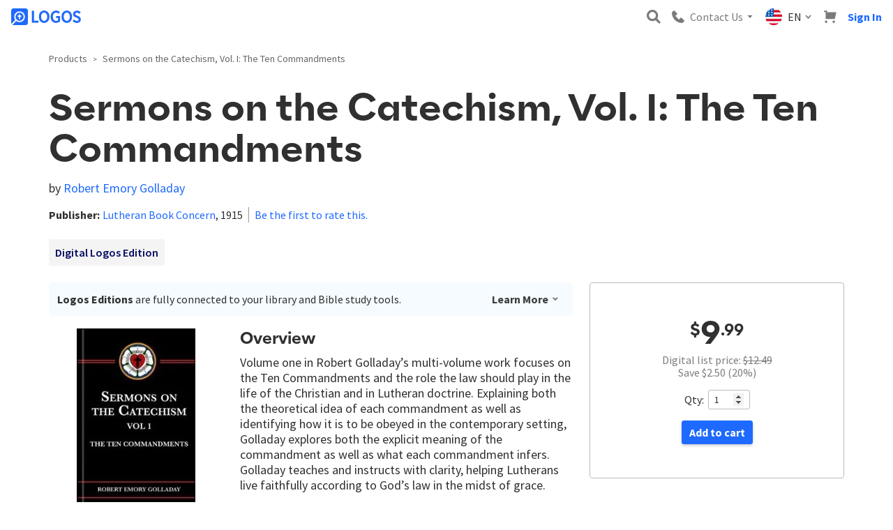

--- FILE ---
content_type: text/html; charset=utf-8
request_url: https://www.logos.com/product/161879/sermons-on-the-catechism-vol-i-the-ten-commandments
body_size: 55367
content:


<!DOCTYPE html>

<html>
<head>
	<script type="text/javascript">window.didomiConfig = {};
(function(){(function(e,i,o){var n=document.createElement("link");n.rel="preconnect";n.as="script";var t=document.createElement("link");t.rel="dns-prefetch";t.as="script";var r=document.createElement("script");r.id="spcloader";r.type="text/javascript";r["async"]=true;r.charset="utf-8";window.didomiConfig=window.didomiConfig||{};window.didomiConfig.sdkPath=window.didomiConfig.sdkPath||o||"https://sdk.privacy-center.org/";const d=window.didomiConfig.sdkPath;var a=d+e+"/loader.js?target_type=notice&target="+i;if(window.didomiConfig&&window.didomiConfig.user){var c=window.didomiConfig.user;var s=c.country;var f=c.region;if(s){a=a+"&country="+s;if(f){a=a+"&region="+f}}}n.href=d;t.href=d;r.src=a;var m=document.getElementsByTagName("script")[0];m.parentNode.insertBefore(n,m);m.parentNode.insertBefore(t,m);m.parentNode.insertBefore(r,m)})("3c1fd068-8673-47f5-b665-efd9fe559be3","hMYgbVqL")})();</script>
    <title>



	Sermons on the Catechism, Vol. I: The Ten Commandments | Logos Bible Software

    </title>
    <meta name="viewport" content="width=device-width, initial-scale=1">
    <link rel="preconnect" href="https://fonts.gstatic.com" crossorigin>

<link rel="apple-touch-icon" sizes="180x180" href="https://files.logoscdn.com/v1/files/71034992/assets/14918879/content.png?signature=PiQTel28glOPrUQdtAId_qGaZuQ">
<link rel="icon" type="image/png" href="https://files.logoscdn.com/v1/files/71035024/assets/14918879/content.png?signature=efX_JkzH8DmQrPfj9jiwjd2zDv8" sizes="32x32">
<link rel="icon" type="image/png" href="https://files.logoscdn.com/v1/files/71035033/assets/14918879/content.png?signature=fzcIyt8bDI7W6PK26y0nKx8PTg4" sizes="16x16">
<link rel="shortcut icon" href="https://files.logoscdn.com/v1/files/71035034/assets/14918879/content.svg?signature=_Eloy0yD2DL1CVbVLSQeoRaan8E">

    
    
	
		<link href="/styles/product-details-skeletor.css" rel="stylesheet" type="text/css" />
	
	<link data-testid="stylesheet-link" href="https://sites-assets.faithlifecdn.com/sites/57cf8ab8-2371-11e6-8e40-5727bd3f0351/themes/40ec4ab2-2370-11e6-8e40-5727bd3f0351/vendor.8DE5A05BB3777E0.min.css?cb=76CBE781765657BC&amp;ssi=0" rel="stylesheet">

	<link rel="stylesheet" href="https://stackpath.bootstrapcdn.com/bootstrap/3.4.1/css/bootstrap.min.css" integrity="sha384-HSMxcRTRxnN+Bdg0JdbxYKrThecOKuH5zCYotlSAcp1+c8xmyTe9GYg1l9a69psu" crossorigin="anonymous">

<link rel="stylesheet" href="https://fonts.logoscdn.com/542339/373EFF092B421444C.css" media="print" onload="this.media='all'" fetchpriority="highest" />
<link href="https://fonts.googleapis.com/css?family=Source+Sans+Pro:400,400i,600,700&display=swap" rel="stylesheet" fetchpriority="highest">
<link href="https://files.logoscdn.com/v1/assets/16157077/content" rel="stylesheet" />
	<link data-testid="stylesheet-link" href="https://sites-assets.faithlifecdn.com/sites/57cf8ab8-2371-11e6-8e40-5727bd3f0351/themes/40ec4ab2-2370-11e6-8e40-5727bd3f0351/main.8DE5A05BB3777E0.min.css?cb=76CBE781765657BC&amp;ssi=0" rel="stylesheet">


    

    

        <script type="text/javascript">
				Modernizr = {};
				var clientIp = '18.191.136.98';

				!function(a,b,c,d,e,f,g,h){a.RaygunObject=e,a[e]=a[e]||function(){
					(a[e].o=a[e].o||[]).push(arguments)},f=b.createElement(c),f.setAttribute('crossorigin', 'anonymous'),g=b.getElementsByTagName(c)[0],
				f.async=1,f.src=d,g.parentNode.insertBefore(f,g),h=a.onerror,a.onerror=function(b,c,d,f,g){
					h&&h(b,c,d,f,g),g||(g=new Error(b)),a[e].q=a[e].q||[],a[e].q.push({
						e:g})}}(window,document,"script","https://sites-assets.faithlifecdn.com/script/cdn/raygun.min.js?cb=76CBE781765657BC&ssi=0","rg4js");

				rg4js('apiKey', '4wGIlUBG5xnbU6oBRhYv6A==');
				rg4js('options', {
					disablePulse: true,
					ignore3rdPartyErrors: true,
					ignoreAjaxAbort: true,
					ignoreAjaxError: true
				});
				rg4js('withCustomData', { clientIp });
				rg4js('enableCrashReporting', true);
				rg4js('onBeforeSend', function (payload) {
					var error = coalesce(payload, 'Details', 'Error');

					var message = coalesce(error, 'Message');
					if (typeof message === 'string' && message.startsWith('Script error'))
						return false;

					var stackTrace = coalesce(error, 'StackTrace');

					var fileName = coalesce(stackTrace, 0, 'FileName');
					if (typeof fileName === 'string' && fileName.startsWith('webkit-masked-url'))
						return false;

					if (stackTrace && stackTrace.find(s => s.FileName && s.FileName.includes("googletagmanager.com/gtm.js")))
						return false;

					if (!globalThis)
						return false;

					return payload;

					function coalesce(source) {
						var coalesced = source;
						for (var i = 1; i < arguments.length; i++)
							if (coalesced)
								coalesced = coalesced[arguments[i]];

						return coalesced;
					}
				});
			</script>

    
<script>
	dataLayer = [];
	dataLayer.push({"isSignedIn":false,"leadId":""});
</script>


<!-- Google Tag Manager --> <script>(function(w,d,s,l,i){w[l] = w[l] ||[];w[l].push({'gtm.start': new Date().getTime(),event:'gtm.js'});var f=d.getElementsByTagName(s)[0], j=d.createElement(s),dl=l!='dataLayer'?'&l='+l:'';j.async=true;j.src= 'https://www.googletagmanager.com/gtm.js?id='+i+dl;f.parentNode.insertBefore(j,f); })(window,document,'script','dataLayer','GTM-5V7T99');</script> <!-- End Google Tag Manager -->



<script>
	window['optimizely'] = window['optimizely'] || [];
		
			window['optimizely'].push({
				type: "user",
				attributes: {
					userState: 'NSI',
					isUserLogos10Owner: false,
				}
			});
			window.userState = 'NSI';
			window.isUserLogos10Owner = false;
		

	window.userSegments = {};
</script>


    
    
	
<script>


	window['optimizely'] = window['optimizely'] || [];
	window['optimizely'].push({
		type: "user",
		attributes: {
			extendedPriceGreaterThan500: "false",
			extendedPriceGreaterThan100: "false",
		}
	});
	window.pdpExtendedPrice = 9.99;
</script>

<script>
	window['optimizely'] = window['optimizely'] || [];
	window['optimizely'].push({
		type: "user",
		attributes: {
			pdpDisplayTemplate: "singleVolume"
		}
	});

	window.pdpDisplayTemplate = "singleVolume";
</script>



<script crossorigin="anonymous" src="https://cdn.optimizely.com/js/22293160273.js"></script>

    
	
		<script>
			dataLayer.push({"event":"view_item","ecommerce":{"currency":"USD","value":9.99,"items":[{"item_id":"161879","item_name":"Sermons on the Catechism, Vol. I: The Ten Commandments","index":0,"price":9.99,"quantity":1}]}});
		</script>
	<script async='async' src='https://www.googletagservices.com/tag/js/gpt.js'></script>
	<script>
		var googletag = googletag || {};
		googletag.cmd = googletag.cmd || [];
	</script>



    <script>
			if (window.Cypress) {
				window.__REACT_DEVTOOLS_GLOBAL_HOOK__ = window.parent.__REACT_DEVTOOLS_GLOBAL_HOOK__;
			}

			window.CDNBaseAssetsUri = "https://sites-assets.faithlifecdn.com";
		</script>
    <link href="https://sites-assets.faithlifecdn.com/Themes/faithlife-ecommerce/dist/styles/site-e493a3db.css?ssi=0" rel="stylesheet">
    <link data-chunk="product-details-page" rel="preload" as="style" href="https://sites-assets.faithlifecdn.com/Themes/faithlife-ecommerce/dist/scripts/../styles/product-details-page-99b25bdd.css?ssi=0" nonce="" crossorigin="anonymous">
<link data-chunk="product-details-page" rel="preload" as="style" href="https://sites-assets.faithlifecdn.com/Themes/faithlife-ecommerce/dist/scripts/../styles/3541-5ea1794e.css?ssi=0" nonce="" crossorigin="anonymous">
<link data-chunk="site" rel="preload" as="style" href="https://sites-assets.faithlifecdn.com/Themes/faithlife-ecommerce/dist/scripts/../styles/site-e493a3db.css?ssi=0" nonce="" crossorigin="anonymous">
<link data-chunk="site" rel="preload" as="script" href="https://sites-assets.faithlifecdn.com/Themes/faithlife-ecommerce/dist/scripts/vendor.eb0c442f85863ec9a559.js?ssi=0" nonce="" crossorigin="anonymous">
<link data-chunk="site" rel="preload" as="script" href="https://sites-assets.faithlifecdn.com/Themes/faithlife-ecommerce/dist/scripts/site.16875358ca49c17f80e2.js?ssi=0" nonce="" crossorigin="anonymous">
<link data-chunk="product-details-page" rel="preload" as="script" href="https://sites-assets.faithlifecdn.com/Themes/faithlife-ecommerce/dist/scripts/8172.b8ac97fcbd2489b6542a.js?ssi=0" nonce="" crossorigin="anonymous">
<link data-chunk="product-details-page" rel="preload" as="script" href="https://sites-assets.faithlifecdn.com/Themes/faithlife-ecommerce/dist/scripts/7964.60a239e3970258952c11.js?ssi=0" nonce="" crossorigin="anonymous">
<link data-chunk="product-details-page" rel="preload" as="script" href="https://sites-assets.faithlifecdn.com/Themes/faithlife-ecommerce/dist/scripts/7802.f8fcfb7f9608ff59a5be.js?ssi=0" nonce="" crossorigin="anonymous">
<link data-chunk="product-details-page" rel="preload" as="script" href="https://sites-assets.faithlifecdn.com/Themes/faithlife-ecommerce/dist/scripts/7992.195620eb406bf0749349.js?ssi=0" nonce="" crossorigin="anonymous">
<link data-chunk="product-details-page" rel="preload" as="script" href="https://sites-assets.faithlifecdn.com/Themes/faithlife-ecommerce/dist/scripts/7636.93ce942a12320c5405db.js?ssi=0" nonce="" crossorigin="anonymous">
<link data-chunk="product-details-page" rel="preload" as="script" href="https://sites-assets.faithlifecdn.com/Themes/faithlife-ecommerce/dist/scripts/3541.36e9cb9e2436724be613.js?ssi=0" nonce="" crossorigin="anonymous">
<link data-chunk="product-details-page" rel="preload" as="script" href="https://sites-assets.faithlifecdn.com/Themes/faithlife-ecommerce/dist/scripts/product-details-page.36fad59b952bd1ec1cd5.js?ssi=0" nonce="" crossorigin="anonymous">
<link data-chunk="site" rel="stylesheet" href="https://sites-assets.faithlifecdn.com/Themes/faithlife-ecommerce/dist/scripts/../styles/site-e493a3db.css?ssi=0" nonce="" crossorigin="anonymous">
<link data-chunk="product-details-page" rel="stylesheet" href="https://sites-assets.faithlifecdn.com/Themes/faithlife-ecommerce/dist/scripts/../styles/3541-5ea1794e.css?ssi=0" nonce="" crossorigin="anonymous">
<link data-chunk="product-details-page" rel="stylesheet" href="https://sites-assets.faithlifecdn.com/Themes/faithlife-ecommerce/dist/scripts/../styles/product-details-page-99b25bdd.css?ssi=0" nonce="" crossorigin="anonymous">

    

	<link rel="image_src" href="https://files.logoscdn.com/v1/assets/15755999/optimized" />
<link rel="canonical" href="https://www.logos.com/product/161879/sermons-on-the-catechism-vol-i-the-ten-commandments" />
<meta name="description" content="Volume one in Robert Golladay’s multi-volume work focuses on the Ten Commandments and the role the law should play in the life of the Christian and in Lutheran doctrine. Explaining both the theoretical idea of each commandment as well as identifying how it is to be obeyed in the contemporary setting, Golladay explores both the explicit meaning of the commandment as well as what each commandment infers. Golladay teaches and instructs with clarity, helping Lutherans live faithfully according to Go..." />
<meta name="title" content="Sermons on the Catechism, Vol. I: The Ten Commandments" />
<meta itemprop="description" content="Volume one in Robert Golladay’s multi-volume work focuses on the Ten Commandments and the role the law should play in the life of the Christian and in Lutheran doctrine. Explaining both the theoretical idea of each commandment as well as identifying how it is to be obeyed in the contemporary setting, Golladay explores both the explicit meaning of the commandment as well as what each commandment infers. Golladay teaches and instructs with clarity, helping Lutherans live faithfully according to Go..." />
<meta itemprop="name" content="Sermons on the Catechism, Vol. I: The Ten Commandments" />
<meta property="og:image" content="https://files.logoscdn.com/v1/assets/15755999/optimized" />
<meta property="og:url" content="https://www.logos.com/product/161879/sermons-on-the-catechism-vol-i-the-ten-commandments" />
<meta property="og:title" content="Sermons on the Catechism, Vol. I: The Ten Commandments" />
<meta property="og:description" content="Volume one in Robert Golladay’s multi-volume work focuses on the Ten Commandments and the role the law should play in the life of the Christian and in Lutheran doctrine. Explaining both the theoretical idea of each commandment as well as identifying how it is to be obeyed in the contemporary setting, Golladay explores both the explicit meaning of the commandment as well as what each commandment infers. Golladay teaches and instructs with clarity, helping Lutherans live faithfully according to Go..." />
<meta name="twitter:card" content="summary" />
<meta name="twitter:site" content="@Faithlife" />
<meta name="twitter:title" content="Sermons on the Catechism, Vol. I: The Ten Commandments" />
<meta name="twitter:description" content="Volume one in Robert Golladay’s multi-volume work focuses on the Ten Commandments and the role the law should play in the life of the Christian and in Lutheran doctrine. Explaining both the theoretical idea of each commandment as well as identifying how it is to be obeyed in the contemporary setting, Golladay explores both the explicit meaning of the commandment as well as what each commandment infers. Golladay teaches and instructs with clarity, helping Lutherans live faithfully according to Go..." />
<meta name="twitter:image:src" content="https://files.logoscdn.com/v1/assets/15755999/optimized" />
<meta property="product:brand" content="Logos Bible Software" />
<meta property="og:price:amount" content="9.99" />
<meta property="og:price:currency" content="USD" />
<meta property="product:availability" content="in stock" />
<meta property="product:condition" content="new" />
<meta property="product:price:amount" content="9.99" />
<meta property="product:price:currency" content="USD" />
<meta property="product:retailer_item_id" content="164012" />


</head>
	<body class="ui3 no-js ">
		<script>
			window.loadableReadyCallbacks = [];
			window.browserGlobalsReadyCallbacks = [];
		</script>
		
<!-- Google Tag Manager (noscript) --> <noscript><iframe src="https://www.googletagmanager.com/ns.html?id=GTM-5V7T99" height="0" width="0" style="display:none;visibility:hidden"></iframe></noscript> <!-- End Google Tag Manager (noscript) -->
<script>
function openChat() {
    var button = document.querySelector("#helpButtonSpan > span.message");
    button.click();
}
</script>
<script type="text/javascript" src="https://files.logoscdn.com/v1/assets/17075340/content#PhoneNumberChanger" defer></script>

		<div class="js-page-body page-body">
			<noscript>
				<p class="javascript-disabled-warning">In order to utilize all of the features of this web site, JavaScript must be enabled in your browser.</p>
			</noscript>

			<div class="js-site-container-overlay site-container--overlay hidden">
				<div class="js-working-spinner working-spinner hidden">
					<div class="rect1"></div>
					<div class="rect2"></div>
					<div class="rect3"></div>
					<div class="rect4"></div>
					<div class="rect5"></div>
				</div>
			</div>

<style data-styled="true" data-styled-version="5.3.11">.iVCtRu{box-sizing:border-box;min-width:0;display:none;}/*!sc*/
data-styled.g1[id="Box-sc-ts63nw-0"]{content:"iVCtRu,"}/*!sc*/
.cFTynB{display:-webkit-inline-box;display:-webkit-inline-flex;display:-ms-inline-flexbox;display:inline-flex;-webkit-align-items:baseline;-webkit-box-align:baseline;-ms-flex-align:baseline;align-items:baseline;color:var(--text-default);font-size:16px;line-height:22px;font-size:16px;line-height:16px;}/*!sc*/
.ghRjaV{display:-webkit-inline-box;display:-webkit-inline-flex;display:-ms-inline-flexbox;display:inline-flex;-webkit-align-items:baseline;-webkit-box-align:baseline;-ms-flex-align:baseline;align-items:baseline;color:var(--text-default);font-size:16px;line-height:22px;font-size:18px;line-height:18px;}/*!sc*/
data-styled.g5[id="Text-sc-1kwz923-0"]{content:"cFTynB,ghRjaV,"}/*!sc*/
.jbFlMv{position:relative;box-sizing:border-box;font-family:inherit;background:transparent;border:none;padding:0;color:inherit;-webkit-text-decoration:none;text-decoration:none;box-shadow:none;white-space:nowrap;display:-webkit-inline-box;display:-webkit-inline-flex;display:-ms-inline-flexbox;display:inline-flex;-webkit-box-pack:center;-webkit-justify-content:center;-ms-flex-pack:center;justify-content:center;-webkit-align-items:center;-webkit-box-align:center;-ms-flex-align:center;align-items:center;outline:none;cursor:pointer;font-size:16px;line-height:16px;height:32px;padding-left:6px;padding-right:6px;border-radius:var(--btn-border-radius);color:var(--link);background-color:transparent;border:0;width:small;height:small;}/*!sc*/
.jbFlMv.focus-visible{border:1px solid #ebf7ff;box-shadow:0 0 0 2px #79cafb;}/*!sc*/
.jbFlMv::-moz-focus-inner{border:0;}/*!sc*/
.jbFlMv:disabled{pointer-events:none;}/*!sc*/
.jbFlMv > svg{margin-right:4px;}/*!sc*/
.jbFlMv:hover{color:var(--link-active);background-color:transparent;}/*!sc*/
.jbFlMv:active{color:var(--link-active);background-color:transparent;}/*!sc*/
.jbFlMv:disabled{color:var(--btn-disabled-color);background-color:transparent;}/*!sc*/
data-styled.g7[id="Button__ButtonCore-sc-1lgbbz6-0"]{content:"jbFlMv,"}/*!sc*/
.iOwItk{font-family:"Source Sans Pro",sans-serif;-webkit-letter-spacing:normal;-moz-letter-spacing:normal;-ms-letter-spacing:normal;letter-spacing:normal;line-height:20px;margin-left:16px;color:#7a7a7a;display:none;}/*!sc*/
@media screen and (min-width:992px){.iOwItk{position:relative;margin-left:0;}}/*!sc*/
@media screen and (min-width:992px){.iOwItk{display:block;}}/*!sc*/
data-styled.g123[id="sc-aXZVg"]{content:"iOwItk,"}/*!sc*/
.PJBYH{background-color:transparent;border:none;color:#7a7a7a;display:-webkit-box;display:-webkit-flex;display:-ms-flexbox;display:flex;-webkit-flex-direction:row;-ms-flex-direction:row;flex-direction:row;-webkit-align-items:center;-webkit-box-align:center;-ms-flex-align:center;align-items:center;padding:8px;cursor:pointer;}/*!sc*/
.PJBYH:focus{outline:none;}/*!sc*/
data-styled.g124[id="sc-gEvEer"]{content:"PJBYH,"}/*!sc*/
.cScAVT{font-family:"Source Sans Pro",sans-serif;-webkit-letter-spacing:normal;-moz-letter-spacing:normal;-ms-letter-spacing:normal;letter-spacing:normal;line-height:20px;color:var(--brand-blue);}/*!sc*/
@media screen and (min-width:992px){.cScAVT{display:none;}}/*!sc*/
data-styled.g125[id="sc-eqUAAy"]{content:"cScAVT,"}/*!sc*/
.kygKYx{font-family:"Source Sans Pro",sans-serif;-webkit-letter-spacing:normal;-moz-letter-spacing:normal;-ms-letter-spacing:normal;letter-spacing:normal;line-height:20px;margin-right:4px;display:none;}/*!sc*/
@media screen and (min-width:992px){.kygKYx{display:inherit;}}/*!sc*/
data-styled.g126[id="sc-fqkvVR"]{content:"kygKYx,"}/*!sc*/
.kMSjWi{width:20px;height:20px;margin-right:8px;}/*!sc*/
@media screen and (min-width:992px){.kMSjWi{width:24px;height:24px;}}/*!sc*/
data-styled.g130[id="sc-kAyceB"]{content:"kMSjWi,"}/*!sc*/
.kZFPxD{position:relative;}/*!sc*/
data-styled.g131[id="sc-imWYAI"]{content:"kZFPxD,"}/*!sc*/
.chrupK{font-family:"Source Sans Pro",sans-serif;-webkit-letter-spacing:normal;-moz-letter-spacing:normal;-ms-letter-spacing:normal;letter-spacing:normal;line-height:20px;color:#7a7a7a;display:none;}/*!sc*/
@media screen and (min-width:992px){.chrupK{display:block;}}/*!sc*/
data-styled.g137[id="sc-cwHptR"]{content:"chrupK,"}/*!sc*/
.eyeWMU{background-color:transparent;border:none;display:-webkit-box;display:-webkit-flex;display:-ms-flexbox;display:flex;-webkit-flex-direction:row;-ms-flex-direction:row;flex-direction:row;-webkit-align-items:center;-webkit-box-align:center;-ms-flex-align:center;align-items:center;padding:8px;cursor:pointer;}/*!sc*/
.eyeWMU:focus{outline:none;}/*!sc*/
data-styled.g138[id="sc-jEACwC"]{content:"eyeWMU,"}/*!sc*/
.dTGUng{width:18px;height:18px;margin-right:0;}/*!sc*/
@media screen and (min-width:992px){.dTGUng{margin-right:8px;}}/*!sc*/
data-styled.g139[id="sc-cPiKLX"]{content:"dTGUng,"}/*!sc*/
.fTQICf{margin-left:4px;display:none;}/*!sc*/
@media screen and (min-width:992px){.fTQICf{display:unset;}}/*!sc*/
data-styled.g140[id="sc-dLMFU"]{content:"fTQICf,"}/*!sc*/
.bexYvh{display:-webkit-box;display:-webkit-flex;display:-ms-flexbox;display:flex;-webkit-align-items:center;-webkit-box-align:center;-ms-flex-align:center;align-items:center;padding:8px;background:none;border:none;cursor:pointer;margin-left:auto;}/*!sc*/
data-styled.g147[id="sc-feUZmu"]{content:"bexYvh,"}/*!sc*/
.iCIaqE{display:block;}/*!sc*/
data-styled.g148[id="sc-fUnMCh"]{content:"iCIaqE,"}/*!sc*/
.eVbcEh{padding:12px 12px 12px 8px;margin-right:auto;}/*!sc*/
@media screen and (min-width:992px){.eVbcEh{margin-right:0;}}/*!sc*/
data-styled.g149[id="sc-hzhJZQ"]{content:"eVbcEh,"}/*!sc*/
.cWayWv{display:block;height:24px;}/*!sc*/
data-styled.g150[id="sc-fHjqPf"]{content:"cWayWv,"}/*!sc*/
.kxQNJc{font-family:"Source Sans Pro",sans-serif;-webkit-letter-spacing:normal;-moz-letter-spacing:normal;-ms-letter-spacing:normal;letter-spacing:normal;line-height:20px;height:32px;width:100%;margin:0;padding:8px 32px 8px 8px;border-radius:3px;border:1px solid #737373;background-color:white;-webkit-appearance:none;-moz-appearance:none;-webkit-appearance:none;-moz-appearance:none;appearance:none;width:100%;padding:4px;}/*!sc*/
.kxQNJc:focus{box-shadow:rgb(208,230,246) 0px 0px 0px 2px;border-color:rgb(39,142,212);outline:0px;}/*!sc*/
.kxQNJc::-webkit-input-placeholder{color:#737373;}/*!sc*/
.kxQNJc::-moz-placeholder{color:#737373;}/*!sc*/
.kxQNJc:-ms-input-placeholder{color:#737373;}/*!sc*/
.kxQNJc::placeholder{color:#737373;}/*!sc*/
data-styled.g151[id="sc-hmdomO"]{content:"kxQNJc,"}/*!sc*/
.htVzEe{position:relative;display:block;-webkit-box-flex:1;-webkit-flex-grow:1;-ms-flex-positive:1;flex-grow:1;margin:0 8px 0 auto;min-width:200px;padding:0 0 12px 8px;}/*!sc*/
data-styled.g152[id="sc-bXCLTC"]{content:"htVzEe,"}/*!sc*/
.kMpPdZ{position:relative;}/*!sc*/
data-styled.g153[id="sc-jsJBEP"]{content:"kMpPdZ,"}/*!sc*/
.kWGjwq{height:100%;position:absolute;right:0;padding:0 8px;background:none;border:none;cursor:pointer;display:none;}/*!sc*/
data-styled.g154[id="sc-eeDRCY"]{content:"kWGjwq,"}/*!sc*/
.gZPror{display:block;}/*!sc*/
data-styled.g155[id="sc-koXPp"]{content:"gZPror,"}/*!sc*/
.gtUjXQ{position:relative;padding:8px;margin-left:0;background:none;border:none;}/*!sc*/
data-styled.g168[id="sc-kdBSHD"]{content:"gtUjXQ,"}/*!sc*/
.cYKNbu{display:block;height:18px;width:18px;}/*!sc*/
data-styled.g169[id="sc-tagGq"]{content:"cYKNbu,"}/*!sc*/
.hMTsSk{padding:8px;background:none;border:none;cursor:pointer;}/*!sc*/
@media screen and (min-width:992px){.hMTsSk{display:none;}}/*!sc*/
data-styled.g180[id="sc-cfxfcM"]{content:"hMTsSk,"}/*!sc*/
.hxpsUm{display:block;}/*!sc*/
data-styled.g181[id="sc-gFAWRd"]{content:"hxpsUm,"}/*!sc*/
.eezUBQ{-webkit-transition-timing-function:ease-in-out;transition-timing-function:ease-in-out;-webkit-transition-duration:0.3s;transition-duration:0.3s;-webkit-transform-origin:center center;-ms-transform-origin:center center;transform-origin:center center;}/*!sc*/
data-styled.g182[id="sc-gmPhUn"]{content:"eezUBQ,"}/*!sc*/
.kPLDYe{-webkit-transition-timing-function:ease-in-out;transition-timing-function:ease-in-out;-webkit-transition-duration:0.3s;transition-duration:0.3s;}/*!sc*/
data-styled.g183[id="sc-hRJfrW"]{content:"kPLDYe,"}/*!sc*/
.bRZKdb{-webkit-transition-timing-function:ease-in-out;transition-timing-function:ease-in-out;-webkit-transition-duration:0.3s;transition-duration:0.3s;-webkit-transform-origin:center center;-ms-transform-origin:center center;transform-origin:center center;}/*!sc*/
data-styled.g184[id="sc-iHbSHJ"]{content:"bRZKdb,"}/*!sc*/
.RuVcZ{cursor:pointer;font-family:Source Sans Pro;font-size:16px;font-weight:bold;line-height:16px;text-align:center;-webkit-text-decoration:none;text-decoration:none;padding:0;margin:8px;}/*!sc*/
data-styled.g203[id="sc-jMakVo"]{content:"RuVcZ,"}/*!sc*/
.gFAbKr{position:relative;z-index:1003;background-color:var(--header-top-half-background,var(--shade0));box-shadow:0 1px 5px 0 rgba(110,131,183,0.2),0 3px 1px -2px rgba(110,131,183,0.12),0 2px 2px 0 rgba(110,131,183,0.14);min-height:51px;}/*!sc*/
@media screen and (min-width:992px){.gFAbKr{box-shadow:none;}}/*!sc*/
data-styled.g204[id="sc-iMTnTL"]{content:"gFAbKr,"}/*!sc*/
.hoEXrF{display:-webkit-box;display:-webkit-flex;display:-ms-flexbox;display:flex;max-width:1440px;margin:0 auto;position:relative;padding:0 8px;-webkit-box-pack:end;-webkit-justify-content:flex-end;-ms-flex-pack:end;justify-content:flex-end;-webkit-align-items:center;-webkit-box-align:center;-ms-flex-align:center;align-items:center;}/*!sc*/
data-styled.g205[id="sc-krNlru"]{content:"hoEXrF,"}/*!sc*/
</style><div id="react_0HNIRT1LC72C4" class="universal-header-container"><div id="universal-header-upper-half" class="sc-iMTnTL gFAbKr"><div class="sc-krNlru hoEXrF"><a href="/" title="Logos Bible Software" class="sc-hzhJZQ eVbcEh"><img src="https://files.logoscdn.com/v1/assets/14904106/optimized?share=OdlwiB5OxhoI1yI0" alt="Logos Bible Software" class="sc-fHjqPf cWayWv"/></a><button type="submit" data-testid="search-toggle" class="sc-feUZmu bexYvh"><svg width="20" height="20" viewBox="0 0 16 16" xmlns="http://www.w3.org/2000/svg" alt="Magnifying Glass" class="sc-fUnMCh iCIaqE"><path d="M11.938 10.062 12 10l4 4.5-1.5 1.5-4.5-4 .062-.062a6.5 6.5 0 1 1 1.876-1.876ZM6.5 10.5a4 4 0 1 0 0-8 4 4 0 0 0 0 8Z" fill="#7A7A7A" fill-rule="evenodd"></path></svg></button><div class="sc-imWYAI kZFPxD"><button class="sc-jEACwC eyeWMU"><svg width="14" height="14" viewBox="0 0 14 14" xmlns="http://www.w3.org/2000/svg" alt="Phone" class="sc-cPiKLX dTGUng"><path d="m9.917 8.091-2.004 2.005-4.009-4.009L5.91 4.083a.608.608 0 0 0 0-.861L2.865.178a.608.608 0 0 0-.86 0L0 2.183C0 8.919 5.08 14 11.817 14l2.005-2.004a.608.608 0 0 0 0-.861L10.778 8.09a.61.61 0 0 0-.86 0Z" fill="#7A7A7A" fill-rule="evenodd"></path></svg><div class="Text-sc-1kwz923-0 sc-cwHptR cFTynB chrupK">Contact Us</div><svg width="12" height="12" viewBox="0 0 12 12" xmlns="http://www.w3.org/2000/svg" class="sc-dLMFU fTQICf"><path d="M6 8 2.5 4h7z" fill="#7A7A7A" fill-rule="evenodd"></path></svg></button></div><div class="Text-sc-1kwz923-0 sc-aXZVg ghRjaV iOwItk"><button class="sc-gEvEer PJBYH"><div class="sc-kAyceB kMSjWi"><svg xmlns="http://www.w3.org/2000/svg" viewBox="0 0 512 512" style="enable-background:new 0 0 512 512" xml:space="preserve"><circle style="fill:#f0f0f0" cx="256" cy="256" r="256"></circle><path style="fill:#d80027" d="M244.87 256H512c0-23.106-3.08-45.49-8.819-66.783H244.87V256zM244.87 122.435h229.556a257.35 257.35 0 0 0-59.07-66.783H244.87v66.783zM256 512c60.249 0 115.626-20.824 159.356-55.652H96.644C140.374 491.176 195.751 512 256 512zM37.574 389.565h436.852a254.474 254.474 0 0 0 28.755-66.783H8.819a254.474 254.474 0 0 0 28.755 66.783z"></path><path style="fill:#0052b4" d="M118.584 39.978h23.329l-21.7 15.765 8.289 25.509-21.699-15.765-21.699 15.765 7.16-22.037a257.407 257.407 0 0 0-49.652 55.337h7.475l-13.813 10.035a255.58 255.58 0 0 0-6.194 10.938l6.596 20.301-12.306-8.941a253.567 253.567 0 0 0-8.372 19.873l7.267 22.368h26.822l-21.7 15.765 8.289 25.509-21.699-15.765-12.998 9.444A258.468 258.468 0 0 0 0 256h256V0c-50.572 0-97.715 14.67-137.416 39.978zm9.918 190.422-21.699-15.765L85.104 230.4l8.289-25.509-21.7-15.765h26.822l8.288-25.509 8.288 25.509h26.822l-21.7 15.765 8.289 25.509zm-8.289-100.083 8.289 25.509-21.699-15.765-21.699 15.765 8.289-25.509-21.7-15.765h26.822l8.288-25.509 8.288 25.509h26.822l-21.7 15.765zM220.328 230.4l-21.699-15.765L176.93 230.4l8.289-25.509-21.7-15.765h26.822l8.288-25.509 8.288 25.509h26.822l-21.7 15.765 8.289 25.509zm-8.289-100.083 8.289 25.509-21.699-15.765-21.699 15.765 8.289-25.509-21.7-15.765h26.822l8.288-25.509 8.288 25.509h26.822l-21.7 15.765zm0-74.574 8.289 25.509-21.699-15.765-21.699 15.765 8.289-25.509-21.7-15.765h26.822l8.288-25.509 8.288 25.509h26.822l-21.7 15.765z"></path></svg></div><span class="Text-sc-1kwz923-0 sc-eqUAAy cFTynB cScAVT"></span><span class="Text-sc-1kwz923-0 sc-fqkvVR cFTynB kygKYx">EN</span><svg width="12" height="12" viewBox="0 0 12 12" xmlns="http://www.w3.org/2000/svg"><path d="M9 4 5.5 8 2 4.022" stroke-width="1.5" stroke="#6C6C6C" fill="none" fill-rule="evenodd"></path></svg></button></div><a href="/cart" class="sc-kdBSHD gtUjXQ"><svg width="21" height="21" viewBox="0 0 21 21" xmlns="http://www.w3.org/2000/svg" alt="Cart" class="sc-tagGq cYKNbu"><path d="M16.397 16.889c1.14 0 2.064.915 2.064 2.044 0 1.13-.924 2.045-2.064 2.045a2.054 2.054 0 0 1-2.064-2.045c0-1.129.924-2.044 2.064-2.044Zm-12.777 0c1.14 0 2.064.915 2.064 2.044 0 1.13-.924 2.045-2.064 2.045a2.054 2.054 0 0 1-2.064-2.045c0-1.129.924-2.044 2.064-2.044ZM4.389.278a1 1 0 0 1 1 1v1.555h14.245a1 1 0 0 1 .969 1.247l-2.422 9.5a1 1 0 0 1-.969.753H3.833a1 1 0 0 1-1-1v-10.5l-.106-.021a1.01 1.01 0 0 0-.114-.01L.278 2.725V.278h4.11Z" fill="#7A7A7A" fill-rule="evenodd"></path></svg></a><a href="/signin?returnUrl=%2Fproduct%2F161879%2Fsermons-on-the-catechism-vol-i-the-ten-commandments" data-testid="sign-in-button" rel="nofollow" class="Button__ButtonCore-sc-1lgbbz6-0 jbFlMv sc-jMakVo RuVcZ">Sign In</a><button data-testid="header-hamburger-menu-button" class="sc-cfxfcM hMTsSk"><svg xmlns="http://www.w3.org/2000/svg" width="20px" height="17px" viewBox="0 0 20 16" version="1.1" class="sc-gFAWRd hxpsUm"><g id="Icons_V2" stroke="none" stroke-width="1" fill="none" fill-rule="evenodd"><g id="Hamburger" stroke-linecap="round" stroke="#666666" stroke-width="2"><g transform="translate(1.000000, 1.000000)"><path d="M18,1 L0,1" class="sc-gmPhUn eezUBQ"></path><path d="M18,7 L0,7" class="sc-hRJfrW kPLDYe"></path><path d="M18,13 L0,13" class="sc-iHbSHJ bRZKdb"></path></g></g></g></svg></button></div><div></div><div display="none" height="" class="Box-sc-ts63nw-0 component___StyledBox-sc-1esfjj-0 iVCtRu"><div class="sc-bXCLTC htVzEe"><form action="/search" method="GET" class="sc-jsJBEP kMpPdZ"><input type="search" name="query" placeholder="Search by keyword, title, author, ISBN, etc." maxLength="100" autoComplete="off" autoCorrect="off" autoCapitalize="off" value="" data-testid="search-bar" class="Text-sc-1kwz923-0 sc-hmdomO cFTynB kxQNJc"/><button type="submit" data-testid="search-submit" class="sc-eeDRCY kWGjwq"><svg width="16" height="16" viewBox="0 0 16 16" xmlns="http://www.w3.org/2000/svg" alt="Search" class="sc-koXPp gZPror"><path d="M11.938 10.062 12 10l4 4.5-1.5 1.5-4.5-4 .062-.062a6.5 6.5 0 1 1 1.876-1.876ZM6.5 10.5a4 4 0 1 0 0-8 4 4 0 0 0 0 8Z" fill="#7A7A7A" fill-rule="evenodd"></path></svg></button></form></div></div></div><div id="universal-header-lower-half"></div></div>

	<div class="lazy" data-url="/sitenotifications"></div>




<div class="core-notifications-container">
	<div class="js-notifications page-notifications hidden" data-bind="visible: notifications().length">
		<div data-bind="foreach: notifications">
			<div data-bind="attr: { class: className }">
				<div data-bind="attr: { class: 'notification notification--' + severity }">
					<p class="ui3" data-bind="text: message"></p>
				</div>
			</div>
		</div>
	</div>
</div>


			<div class="js-site-container site-container">
				





<div id="js-anti-forgery-token-container">
	<input name="__RequestVerificationToken" type="hidden" value="yktV_ttJnsMXtk1_yuRtyR2FtVkTa0pj_J2uI69HJEDEKFtljFYl07OtqbYJEP85zTfh4161qjoRgXgSfPmhaKIX0N41" />
</div>









<style data-styled="true" data-styled-version="5.3.11">.cAhgCH{box-sizing:border-box;min-width:0;}/*!sc*/
data-styled.g1[id="Box-sc-ts63nw-0"]{content:"cAhgCH,"}/*!sc*/
.onqal{position:relative;box-sizing:border-box;font-family:inherit;background:transparent;border:none;padding:0;color:inherit;-webkit-text-decoration:none;text-decoration:none;box-shadow:none;white-space:nowrap;display:-webkit-inline-box;display:-webkit-inline-flex;display:-ms-inline-flexbox;display:inline-flex;-webkit-box-pack:center;-webkit-justify-content:center;-ms-flex-pack:center;justify-content:center;-webkit-align-items:center;-webkit-box-align:center;-ms-flex-align:center;align-items:center;outline:none;cursor:pointer;font-size:16px;line-height:16px;height:32px;padding-left:6px;padding-right:6px;border-radius:3px;border:1px solid;color:#3d3d3d;background-color:transparent;border-color:transparent;width:small;height:small;}/*!sc*/
.onqal.focus-visible{border:1px solid #ebf7ff;box-shadow:0 0 0 2px #79cafb;}/*!sc*/
.onqal::-moz-focus-inner{border:0;}/*!sc*/
.onqal:disabled{pointer-events:none;}/*!sc*/
.onqal > svg{margin-right:4px;}/*!sc*/
.onqal:hover{color:#1e91d6;}/*!sc*/
.onqal:active,.onqal.active{color:#015d95;}/*!sc*/
.onqal:disabled{color:#d5ecfc;background-color:transparent;}/*!sc*/
.hijLmG{position:relative;box-sizing:border-box;font-family:inherit;background:transparent;border:none;padding:0;color:inherit;-webkit-text-decoration:none;text-decoration:none;box-shadow:none;white-space:nowrap;display:-webkit-inline-box;display:-webkit-inline-flex;display:-ms-inline-flexbox;display:inline-flex;-webkit-box-pack:center;-webkit-justify-content:center;-ms-flex-pack:center;justify-content:center;-webkit-align-items:center;-webkit-box-align:center;-ms-flex-align:center;align-items:center;outline:none;cursor:pointer;font-size:16px;line-height:16px;height:32px;padding-left:6px;padding-right:6px;border-radius:3px;border:1px solid;color:#3d3d3d;background-color:transparent;border-color:transparent;font-size:12px;line-height:12px;padding:4px;width:small;height:small;}/*!sc*/
.hijLmG.focus-visible{border:1px solid #ebf7ff;box-shadow:0 0 0 2px #79cafb;}/*!sc*/
.hijLmG::-moz-focus-inner{border:0;}/*!sc*/
.hijLmG:disabled{pointer-events:none;}/*!sc*/
.hijLmG > svg{margin-right:4px;}/*!sc*/
.hijLmG:hover{color:#1e91d6;}/*!sc*/
.hijLmG:active,.hijLmG.active{color:#015d95;}/*!sc*/
.hijLmG:disabled{color:#d5ecfc;background-color:transparent;}/*!sc*/
.gclxLR{position:relative;box-sizing:border-box;font-family:inherit;background:transparent;border:none;padding:0;color:inherit;-webkit-text-decoration:none;text-decoration:none;box-shadow:none;white-space:nowrap;display:-webkit-inline-box;display:-webkit-inline-flex;display:-ms-inline-flexbox;display:inline-flex;-webkit-box-pack:center;-webkit-justify-content:center;-ms-flex-pack:center;justify-content:center;-webkit-align-items:center;-webkit-box-align:center;-ms-flex-align:center;align-items:center;outline:none;cursor:pointer;font-size:16px;line-height:16px;height:32px;padding-left:6px;padding-right:6px;border-radius:3px;border:1px solid;color:#1e91d6;background-color:#ffffff;border-color:#1e91d6;width:small;height:small;}/*!sc*/
.gclxLR.focus-visible{border:1px solid #ebf7ff;box-shadow:0 0 0 2px #79cafb;}/*!sc*/
.gclxLR::-moz-focus-inner{border:0;}/*!sc*/
.gclxLR:disabled{pointer-events:none;}/*!sc*/
.gclxLR > svg{margin-right:4px;}/*!sc*/
.gclxLR:hover{color:#ffffff;background-color:#1e91d6;}/*!sc*/
.gclxLR:active{color:#ffffff;background-color:#015d95;border-color:#015d95;}/*!sc*/
.gclxLR:disabled{color:#d5ecfc;border-color:#d5ecfc;background-color:#ffffff;}/*!sc*/
.jCxACa{position:relative;box-sizing:border-box;font-family:inherit;background:transparent;border:none;padding:0;color:inherit;-webkit-text-decoration:none;text-decoration:none;box-shadow:none;white-space:nowrap;display:-webkit-inline-box;display:-webkit-inline-flex;display:-ms-inline-flexbox;display:inline-flex;-webkit-box-pack:center;-webkit-justify-content:center;-ms-flex-pack:center;justify-content:center;-webkit-align-items:center;-webkit-box-align:center;-ms-flex-align:center;align-items:center;outline:none;cursor:pointer;font-size:16px;line-height:16px;height:32px;padding-left:6px;padding-right:6px;border-radius:3px;color:#ffffff;background-color:#1e91d6;border:1px solid;border-color:#1e91d6;width:small;height:small;}/*!sc*/
.jCxACa.focus-visible{border:1px solid #ebf7ff;box-shadow:0 0 0 2px #79cafb;}/*!sc*/
.jCxACa::-moz-focus-inner{border:0;}/*!sc*/
.jCxACa:disabled{pointer-events:none;}/*!sc*/
.jCxACa > svg{margin-right:4px;}/*!sc*/
.jCxACa:hover{color:#ffffff;background-color:#0174b9;border-color:#0174b9;}/*!sc*/
.jCxACa:active{background-color:#015d95;border-color:#015d95;}/*!sc*/
.jCxACa:disabled{color:#ffffff;background-color:#d5ecfc;border-color:#d5ecfc;}/*!sc*/
data-styled.g7[id="Button__ButtonCore-sc-1lgbbz6-0"]{content:"onqal,hijLmG,gclxLR,jCxACa,"}/*!sc*/
</style><div id="react_0HNIRT1LC72C3"><div data-testid="product-details-container" class="core-container index--productDetailsContainer--uv0GS"><div class="index--breadCrumb--mRoiT no-reftag index--breadcrumb--7YoCH"><a href="/search" class="index--breadcrumbLink--4aC9M">Products</a><span class="index--breadcrumbSeparator--jOfpV ui5">&gt;</span><span class="index--breadcrumbName--81GYm">Sermons on the Catechism, Vol. I: The Ten Commandments</span></div><h1 class="index--productName--h3x+i" data-testid="product-title">Sermons on the Catechism, Vol. I: The Ten Commandments</h1><div class="no-reftag"><div class="index--listContainer--geHlA index--authors--SVlym ui1"><div>by <span><a href="/authors/87216">Robert Emory Golladay</a></span></div></div><div class="index--secondaryBibliographicDetails--pEItk"><div class="index--wrappableDetails--eJD1M ui2"><div class="index--publishersSection--x92Uz index--bibliographicSection--u5LEn"><span class="index--bibliographicLabel--dMo5I">Publisher: </span><div class="index--listContainer--geHlA index--publishersContainer--6kg73"><div><span><a href="/search?filters=publisher-5632_Publisher">Lutheran Book Concern</a></span></div><span>, 1915</span></div></div><div class="index--bibliographicSection--u5LEn"><div class="index--ratingsContainer--ihV8y "><a href="#Reviews">Be the first to rate this.</a></div></div></div></div></div><div class="index--configurePricingSection--Wy54D"><span class="ui1"></span><div class="index--purchaseSkusRadio--XLXEa"><div class="index--radioButtonSingleFormat--k88bf index--radioButton--zDk9f"><div class="index--radioButtonLabel--LasCA"><p class="index--radioButtonLabelFormat--mYu3u">Digital Logos Edition</p></div></div></div></div><div class="index--contentContainer--yXGbt"><div class="index--mainContent--YLR9T"><div class="index--resourceFormatCalloutContainer---KzY-"><div class="index--callout--KhFFA index--logosEdition--HqfNA index--collapsed--aLWjt"><span><span class="index--summary--LWrKB b2"><div><strong>Logos Editions</strong> are fully connected to your library and Bible study tools.</div></span></span><button class="Button__ButtonCore-sc-1lgbbz6-0 onqal index--button--+vKPn">Learn More<span class="index--icon--u4pgQ"><svg width="12" height="12" viewBox="0 0 12 12"><path fill="#7A7A7A" fill-rule="evenodd" d="M3.296 3l2.593 2.593L8.482 3l1.296 1.296-3.889 3.889L2 4.296z"></path></svg></span></button></div></div><div class="index--imageContainer--kgMlR"><img src="https://files.logoscdn.com/v1/assets/15755999/optimized?w=250&amp;m=limit" alt="" srcSet="https://files.logoscdn.com/v1/assets/15755999/optimized?w=180&amp;m=limit&amp;h=182 180w,https://files.logoscdn.com/v1/assets/15755999/optimized?w=250&amp;m=limit&amp;h=254 250w,https://files.logoscdn.com/v1/assets/15755999/optimized?w=375&amp;m=limit&amp;h=381 375w,https://files.logoscdn.com/v1/assets/15755999/optimized?w=500&amp;m=limit&amp;h=508 500w" sizes="(max-width: 991px) 180px,250px" width="250" height="254" class="index--productImage--V0jSW"/><div class="index--seeInside--YQPQL"><div class="index--container--vULrM"><a class="btn btn-see-inside button-xs btn-secondary-inverted" data-toggle="modal" data-target="#see-inside-modal">See Inside</a><div class="index--modal--DjXGL" id="see-inside-modal" role="dialog" data-backdrop="true" data-keyboard="true"><div class="index--modal-dialog--qrjSV"><div class="index--modal-content--RB4J6" role="document"><div class="index--modal-header--gw9dN"><button type="button" class="index--close-button--nJ2RI" data-dismiss="modal" aria-label="Close"><div class="index--close-icon--6WVj8 sprite-global sprite-global-tooltipClose" aria-hidden="true"></div></button></div><div class="index--modal-body--Gyv2W"><iframe title="See Inside Modal" src="https://biblia.com/api/plugins/embeddedpreview?resourceName=LLS:SRMNSNTHECTCHSMVOL1&amp;layout=minimal&amp;historybuttons=false&amp;navigationbox=false&amp;sharebutton=false" frameBorder="0"></iframe></div></div></div></div></div></div></div><div class="index--mobileSidebarContainer--bJlXs"><div class="no-reftag"><div class="index--pricingSection--eArUW"><h3 class="index--price--lAlmq"><span class="index--displayPriceSmall--r+vrc">$</span><span class="index--displayPriceLarge--sMu2k">9</span><span class="index--displayPriceSmall--r+vrc">.99</span></h3><div class="index--priceAnchor--n0ldB"><div>Digital list price: <span class="index--struckThroughPrice--TmTOR">$12.49</span></div><div class="">Save $2.50 (20%)</div></div><div class="index--purchaseQuantity--Buy7P"><label class="index--purchaseQuantityInputLabel--wsube" for="purchaseQuantityInput">Qty:</label><input type="number" id="purchaseQuantityInput" name="purchaseQuantityInput" class="index--purchaseQuantityInput--xWast" value="1"/></div><div></div><div class="index--cartButtons--qNuFN"><div class="index--container--Mm7qM"><button id="add-to-mini-cart-button" class="index--addToMiniCartButton--iEf2+ index--addToCartButton--rEQKk btn btn-primary index--cartButton---Jpye index--button--Cqlbo">Add to cart</button></div><a id="add-to-cart-button" class="index--addToCartButton--rEQKk btn btn-primary index--cartButton---Jpye" href="/buy/164012?payInFull=True" data-testid="" rel="noopener" style="display:none">Add to cart</a></div></div><div></div></div></div><div class="index--overviewContainer--CoLX2 index--displayContentContainer---Kf0I"><div class="ui1"><div class="index--contentContainer--fI3NB" style="height:auto"><h3>Overview</h3><div class="bd-product-display-content"><div class="overview">
	<p>Volume one in Robert Golladay’s multi-volume work focuses on the Ten Commandments and the role the law should play in the life of the Christian and in Lutheran doctrine. Explaining both the theoretical idea of each commandment as well as identifying how it is to be obeyed in the contemporary setting, Golladay explores both the explicit meaning of the commandment as well as what each commandment infers. Golladay teaches and instructs with clarity, helping Lutherans live faithfully according to God’s law in the midst of grace.
	</p>
</div></div></div></div></div><div class="index--displayTemplate--yPGDe" data-testid="single-volume-template-container"><div class="index--messagingBannerContainer--Cmhcf"><img alt="Resource Experts" src="https://files.logoscdn.com/v1/files/53744348/assets/12351057/content.png?signature=jwhehG2BiF2PoCKwzxM5rfhexT4" style="" /></div><div class="index--collapsibleContent--R5sFc ui1 index--borderContainer--Swu-a"><button class=" index--header--em8TE"><h3 class="index--headerCopy--sgnn2">Product Details</h3></button><div><div height="" class="Box-sc-ts63nw-0 component___StyledBox-sc-1esfjj-0 cAhgCH"><ul><li>Title<!-- -->: <span class="index--productDetailsMetadataTitle--0sOgM">Sermons on the Catechism, Vol. I: The Ten Commandments</span></li><li>Author<!-- -->: <a href="/authors/87216">Robert Emory Golladay</a></li><li>Series: Sermons on the Catechism</li><li>Volume: I</li><li>Publisher<!-- -->: <a href="/search?filters=publisher-5632_Publisher">Lutheran Book Concern</a></li><li>Print Publication Date: 1915</li><li>Logos Release Date: 2016</li><li>Language<!-- -->: <!-- -->English</li><li>Resources: 1</li><li>Format<!-- -->: Digital › <a href="/search?filters=format-research_Format">Logos Research Edition</a></li><li>Subjects<!-- -->: <!-- -->Luther, Martin, 1483-1546 › Kleine Katechismus; Lutheran Church › Sermons; Sermons, English</li><li>Resource ID: LLS:SRMNSNTHECTCHSMVOL1</li><li>Resource Type: text.monograph.sermons</li><li>Metadata Last Updated: 2025-03-11T23:21:41Z</li></ul></div></div></div><div class="index--collapsibleContent--R5sFc ui1 index--borderContainer--Swu-a"><div class="index--collapseContainer--0VOZi"><div height="" class="Box-sc-ts63nw-0 component___StyledBox-sc-1esfjj-0 cAhgCH"><div class="bd-product-display-content"></div></div></div></div><div id="ad-zone-container" class="index--adZone---CdGn"></div><div id="Reviews" class="index--reviewsContainer--Ef0N0 ui1"><div class="index--header--6dInC"><div class="index--titleContainer--IepoT"><h3 class="index--title--hU6Rg">Reviews</h3><button aria-haspopup="true" aria-controls="dropdownMenu-null" aria-expanded="false" class="Button__ButtonCore-sc-1lgbbz6-0 hijLmG">Latest first<img src="data:image/svg+xml,%3csvg version=&#x27;1.1&#x27; viewBox=&#x27;0 0 12 12&#x27; xmlns=&#x27;http://www.w3.org/2000/svg&#x27;%3e%3cg fill=&#x27;none&#x27; fillRule=&#x27;evenodd&#x27;%3e%3cg stroke=&#x27;%233d3d3d&#x27; strokeWidth=&#x27;1.5&#x27;%3e%3cpath d=&#x27;m9 4-3.5 4-3.5-3.9779&#x27;/%3e%3c/g%3e%3c/g%3e%3c/svg%3e" class="index--chevron--F6kVt" alt=""/></button></div><div class="index--starsContainer--zE4Bq"><p class="index--reviewsCount--IrHVV ui4"><span>0<!-- --> ratings</span></p><div class="index--pointsContainer--+mEVy"><svg width="15" height="14" viewBox="0 0 15 14" fill="none" xmlns="http://www.w3.org/2000/svg" class="index--point--KwCQn"><path d="m7.908 0 1.674 5.201H15l-4.383 3.215 1.674 5.201-4.383-3.215-4.384 3.215L5.2 8.416.815 5.2h5.418L7.908 0Z" fill="#DBDBDB"></path></svg><svg width="15" height="14" viewBox="0 0 15 14" fill="none" xmlns="http://www.w3.org/2000/svg" class="index--point--KwCQn"><path d="m7.908 0 1.674 5.201H15l-4.383 3.215 1.674 5.201-4.383-3.215-4.384 3.215L5.2 8.416.815 5.2h5.418L7.908 0Z" fill="#DBDBDB"></path></svg><svg width="15" height="14" viewBox="0 0 15 14" fill="none" xmlns="http://www.w3.org/2000/svg" class="index--point--KwCQn"><path d="m7.908 0 1.674 5.201H15l-4.383 3.215 1.674 5.201-4.383-3.215-4.384 3.215L5.2 8.416.815 5.2h5.418L7.908 0Z" fill="#DBDBDB"></path></svg><svg width="15" height="14" viewBox="0 0 15 14" fill="none" xmlns="http://www.w3.org/2000/svg" class="index--point--KwCQn"><path d="m7.908 0 1.674 5.201H15l-4.383 3.215 1.674 5.201-4.383-3.215-4.384 3.215L5.2 8.416.815 5.2h5.418L7.908 0Z" fill="#DBDBDB"></path></svg><svg width="15" height="14" viewBox="0 0 15 14" fill="none" xmlns="http://www.w3.org/2000/svg" class="index--point--KwCQn"><path d="m7.908 0 1.674 5.201H15l-4.383 3.215 1.674 5.201-4.383-3.215-4.384 3.215L5.2 8.416.815 5.2h5.418L7.908 0Z" fill="#DBDBDB"></path></svg></div></div></div><div class="index--reviewEditor--TIo11"><div class="index--signInContainer--NnKbx"><p class="index--signInText--+6Xdm">Sign in with your Logos account</p><div><a href="/signin?returnUrl=http%3A%2F%2Fwww.logos.com%2Fproduct%2F161879%2Fsermons-on-the-catechism-vol-i-the-ten-commandments" class="Button__ButtonCore-sc-1lgbbz6-0 gclxLR index--signInButton--9gdpc" rel="nofollow">Sign in</a><a class="Button__ButtonCore-sc-1lgbbz6-0 jCxACa index--registerButton--Jorsb" rel="nofollow">Register</a></div></div></div><ol class="index--reviewsList--xPx+x"></ol><div class="index--listControls--A2k3B"></div></div></div></div><div class="index--desktopSidebarContainerWithUniversalHeader--iyn+C index--desktopSidebarContainer--+nJj0"><div class="no-reftag"><div class="index--pricingSection--eArUW"><h3 class="index--price--lAlmq"><span class="index--displayPriceSmall--r+vrc">$</span><span class="index--displayPriceLarge--sMu2k">9</span><span class="index--displayPriceSmall--r+vrc">.99</span></h3><div class="index--priceAnchor--n0ldB"><div>Digital list price: <span class="index--struckThroughPrice--TmTOR">$12.49</span></div><div class="">Save $2.50 (20%)</div></div><div class="index--purchaseQuantity--Buy7P"><label class="index--purchaseQuantityInputLabel--wsube" for="purchaseQuantityInput">Qty:</label><input type="number" id="purchaseQuantityInput" name="purchaseQuantityInput" class="index--purchaseQuantityInput--xWast" value="1"/></div><div class="index--cartButtons--qNuFN"><div class="index--container--Mm7qM"><button id="add-to-mini-cart-button" class="index--addToMiniCartButton--iEf2+ index--addToCartButton--rEQKk btn btn-primary index--cartButton---Jpye index--button--Cqlbo">Add to cart</button></div><a id="add-to-cart-button" class="index--addToCartButton--rEQKk btn btn-primary index--cartButton---Jpye" href="/buy/164012?payInFull=True" data-testid="add-to-cart-desktop" rel="noopener" style="display:none">Add to cart</a></div></div><div></div></div></div><div id="EZDrawerwish-list-drawer-shared" class="EZDrawer"><input type="checkbox" id="EZDrawer__checkboxwish-list-drawer-shared" class="EZDrawer__checkbox"/><nav role="navigation" id="EZDrawer__containerwish-list-drawer-shared" style="z-index:5001;transition-duration:500ms;left:0;right:0;bottom:0;transform:translate3d(0, 100%, 0);width:100%;overflow:auto" class="EZDrawer__container undefined"></nav><label for="EZDrawer__checkboxwish-list-drawer-shared" id="EZDrawer__overlaywish-list-drawer-shared" class="EZDrawer__overlay " style="background-color:#000;opacity:0.4;z-index:5000"></label></div></div></div></div>



			</div>

			<div class="core-footer js-footer"
				data-add-email-successful="Your email address has been added"
				data-add-email-failure="Sorry, an error occured while subscribing you to the mailing list(s).  Please try again later."
				data-invalid-email="The provided email address is invalid.">

<style type="text/css">/* DIDOMi */
.didomi-regulation-active {
  display: none;
}
/* DIDOMI */
/* GENERAL */
    .core_footer_v3 .core_footer_container .bold{
        font-weight: 600;
    }
    .core_footer_v3 .core_footer_container .footer_blue{
        color: #00042F;
    }
    /* GENERAL */
    /* CORE FOOTER */
    .core_footer_v3{
        margin: 0;
        padding: 36px 16px 90px;
    }
    .core_footer_v3 .core_footer_container{
        max-width: 1408px;
        margin: 0 auto;
    }
    .core_footer_v3 .core_footer_container .block_content{
        display: flex;
        align-items: flex-start;
        justify-content: space-between;
        grid-gap: 16px;
        padding: 90px 0 36px;
        border-top: 1px solid #00042F;
        border-bottom: 1px solid #00042F;
    }
    /* HEADER */
    .core_footer_v3 .core_footer_container .block_content .block_form .block_header{
        display: flex;
        grid-gap: 22px;
        margin-bottom: 36px;
        align-items: center;
    }
    .core_footer_v3 .core_footer_container .block_content .block_form .block_header img{
        margin-top: 0;
    }
    .core_footer_v3 .core_footer_container .block_content .block_form .block_header .header{
        margin: 0;
        font-size: 16px;
        max-width: 230px;
    }
    /* HEADER */
    /* FORM */
    .core_footer_v3 .core_footer_container .block_form{
        max-width: 458px;
        margin-top: 0;
        width: 100%;
    }
    .core_footer_v3 .core_footer_container .block_form .form_item .headline{
        margin: 0;
    }
    .core_footer_v3 .core_footer_container .block_form .form_item .core_capture_input{
        display: flex;
        flex-wrap: wrap;
        margin-top: 16px;
        width: 458px;
        max-width: 458px;
        grid-gap: 8px;
        justify-content: space-between;
    }
    .core_footer_v3 .core_footer_container .block_form .form_item .core_capture_input .capture{
        height: 30px;
        padding: 8px;
        border-radius: 3px;
        border: 1px solid #00042F;
        background-color: transparent;
    }
    .core_footer_v3 .core_footer_container .block_form .form_item .core_capture_input .capture_name{
        width: 50%;
        max-width: 225px;
    }
    .core_footer_v3 .core_footer_container .block_form .form_item .core_capture_input .capture_email{
        width: 100%;
        max-width: 382px;
    }
    .core_footer_v3 .core_footer_container .block_form .form_item .core_capture_input .btn_submit{
        padding: 6px 8px;
        background-color: transparent;
        border: 1px solid #00042F;
        border-radius: 3px;
        font-size: 14px;
        color: #00042F;
        margin-top: 0;
        font-weight: 600;
        max-width: 60px;
        min-width: 60px;
    }
    .core_footer_v3 .core_footer_container .block_form .block_social_links{
        margin-top: 36px;
        display: flex;
        align-items: flex-start;
        grid-gap: 16px;
    }
    .core_footer_v3 .core_footer_container .block_form .block_social_links a{
        margin-top: 0;
    }
    .core_footer_v3 .core_footer_container .block_form .block_contacts{
        display: flex;
        align-items: center;
        margin-top: 36px;
        grid-gap: 8px;
    }
    .core_footer_v3 .core_footer_container .block_form .block_contacts .contact_number{
        margin-top: 0;
    }
    .core_footer_v3 .core_footer_container .block_form .block_contacts .contact_divider{
        margin-top: 0;
    }
    .core_footer_v3 .core_footer_container .block_form .block_contacts .contact_email{
        margin-top: 0;
    }
    /* FORM */
    /* MENU */
    .core_footer_v3 .core_footer_container .block_menu{
        max-width: 696px;
        margin-top: 0;
        display: flex;
        align-items: flex-start;
        grid-gap: 16px;
        width: 50%;
    }
    .core_footer_v3 .core_footer_container .block_menu.block_menu_mobile{
        display: none;
    }
    .core_footer_v3 .core_footer_container .block_menu .menu_list{
        width: 100%;
        max-width: 221px;
    }
    .core_footer_v3 .core_footer_container .block_menu .menu_list .headline{
        padding-bottom: 16px;
        color: #00042F;
        border-bottom: 1px solid #00042F;
    }
    .core_footer_v3 .core_footer_container .block_menu .menu_list .menu_list_item{
        margin: 24px 0 0;
        list-style: none;
        padding: 0;
    }
    .core_footer_v3 .core_footer_container .block_menu .menu_list .menu_list_item .list_item{
        margin-top: 16px;
    }
    .core_footer_v3 .core_footer_container .block_menu .menu_list .menu_list_item .list_item a{
        color: #00042F;
        font-size: 13px;
        line-height: 125%;
    }
    /* MENU */
    /* COPYRIGHT */
    .core_footer_v3 .core_footer_container .copyright{
        margin-top: 36px;
    }
    .core_footer_v3 .core_footer_container .copyright .privacy{
        text-decoration: underline;
    }
    /* COPYRIGHT */
    @media screen and (max-width: 1024px) {
        .core_footer_v3 .core_footer_container .block_content{
            flex-wrap: wrap;
            grid-gap: 60px;
        }
        .core_footer_v3 .core_footer_container .block_menu{
            max-width: none;
            grid-gap: 36px;
            width: 100%;
        }
        .core_footer_v3 .core_footer_container .block_menu .menu_list{
            width: 100%;
            max-width: none;
        }
        .core_footer_v3 .core_footer_container .block_menu .menu_list .menu_list_item{
            margin: 12px 0 0;
        }
        .core_footer_v3 .core_footer_container .block_menu .menu_list .menu_list_item .list_item a{
            color: #00042F;
            font-size: 13px;
            line-height: 125%;
        }
        
    }
    @media screen and (max-width: 580px) {
        /* FORM */
        .core_footer_v3 .core_footer_container .block_form .form_item .core_capture_input{
            max-width: 358px;
            width: 100%;
        }
        .core_footer_v3 .core_footer_container .block_form .form_item .core_capture_input .capture_name{
            max-width: 175px;
            width: 48%;
        }
        .core_footer_v3 .core_footer_container .block_form .form_item .core_capture_input .capture_email{
            width: 80%;
            max-width: 282px;
        }
        /* MENU */
        .core_footer_v3 .core_footer_container .block_menu .menu_list .menu_list_item{
            flex-wrap: wrap;
        }
        .core_footer_v3 .core_footer_container .block_menu.block_menu_desktop{
            display: none;
        }
        .core_footer_v3 .core_footer_container .block_menu.block_menu_mobile{
            display: block;
        }
        .core_footer_v3 .core_footer_container .block_content{
            padding: 48px 0 60px;
        }
        .core_footer_v3 .core_footer_container .block_content .block_menu_mobile .menu_list_collapse{
            border-top: 1px solid #00042F;
            padding: 16px 0;
        }
        .core_footer_v3 .core_footer_container .block_content .block_menu_mobile .menu_list_collapse .menu_list_container{
            display: flex;
            justify-content: space-between;
        }
        .core_footer_v3 .core_footer_container .block_content .block_menu_mobile .menu_list_collapse .menu_list_container::marker,
        .menu_list_container::-webkit-details-marker {
            display: none;
        }
        .core_footer_v3 .core_footer_container .block_content .block_menu_mobile .menu_list_collapse .menu_list_container::after{
            width: 24px;
            height: 24px;
            content: url('data:image/svg+xml,<svg xmlns="http://www.w3.org/2000/svg" width="16" height="16" viewBox="0 0 16 16" fill="none"><rect x="8" width="0.666667" height="16" fill="%2300042F"/><rect y="8" width="0.666667" height="16" transform="rotate(-90 0 8)" fill="%2300042F"/></svg>');
        }
        .core_footer_v3 .core_footer_container .block_content .block_menu_mobile .menu_list_collapse[open] .menu_list_container:after {
            content: url('data:image/svg+xml,<svg xmlns="http://www.w3.org/2000/svg"><rect y="8" width="0.666667" height="16" transform="rotate(-90 0 8)" fill="%2300042F"/></svg>');
        }
    }
    /* CORE FOOTER */
    @media screen and (max-width: 372px) {
        /* FORM */
        .core_footer_v3 .core_footer_container .block_form .form_item .core_capture_input .capture_email{
            width: 76%;
        }
    }</style>
<footer class="core_footer_v3">
    <div class="core_footer_container">
        <div class="block_content">
            <div class="block_form">
                <div class="block_header">
                    <img src="https://files.logoscdn.com/v1/files/86561238/assets/17355514/content.svg?signature=vwFhyUBZrpKsBtuYGil1zhTsGS4" width="58" height="58" alt="Logos Icon" />
                    <p class="header footer_blue">Helping people around the world <b>Know the Word</b> and know God.</p>
                </div>
                <form class="form_item email-capture" action="https://mailinglistsapi.faithlife.com/v1/subscribe" method="POST" id="core_footer_v3_form">
                    <p class="headline footer_blue">Join for updates, special offers, and more.</p>
                    <div class="core_capture_input">
                        <input class="capture capture_name" type="text" name="first_name" placeholder="First name" required="">
                        <input class="capture capture_name" type="text" name="last_name" placeholder="Last name" required="">
                        <input class="capture capture_email" type="email" name="email" placeholder="Email" required="" autocomplete="email">
                        <input name="salesforce_preferences" type="hidden" value="Logos,Logos_English">
                        <input name="url" type="hidden" value="https://www.logos.com">
                        <input class="form__input-bar-btn form__btn btn--lg btn capture-submit button btn_submit" type="submit" value="Sign up">
                    </div>
                </form>
                <div class="block_social_links">
                    <a href="https://www.facebook.com/logos/" title="Facebook" class="social_icon social_icon_facebook">
                        <img src="https://files.logoscdn.com/v1/files/86560638/assets/17355435/content.svg?signature=sFvzogoMUh-snF5oT308cVF-Xvk" width="28" height="28" alt="Social Facebook" />
                    </a>
                    <a href="https://twitter.com/logos" title="Twitter" class="social_icon social_icon_twitter">
                        <img src="https://files.logoscdn.com/v1/files/86560636/assets/17355434/content.svg?signature=95xgnvwmt0XxPp_w5ttNT2wPKNg" width="28" height="28" alt="Social X" />
                    </a>
                    <a href="http://instagram.com/logosbibleapp" title="Instagram" class="social_icon social_icon_instagram">
                        <img src="https://files.logoscdn.com/v1/files/86560642/assets/17355437/content.svg?signature=XlXH6_vFa4lDi8igfM1LpS_XX8c" width="28" height="28" alt="Social Instagram" />
                    </a>
                    <a href="https://www.youtube.com/logosbiblesoftware?sub_confirmation=1" title="Youtube" class="social_icon social_icon_youtube">
                        <img src="https://files.logoscdn.com/v1/files/86560640/assets/17355436/content.svg?signature=I2zqiuSI9g-3es6zvP02jHs7-QA" width="28" height="28" alt="Social Youtube" />
                    </a>
                </div>
                <div class="block_contacts">
                    <a class="contact_number footer_blue" href="tel:888-563-0382">888-563-0382</a>
                    <div class="contact_divider footer_blue">|</div>
                    <a class="contact_email footer_blue" href="mailto:customerservice@logos.com">customerservice@logos.com</a>
                </div>
            </div>
            <div class="block_menu block_menu_desktop">
                <div class="menu_list">
                    <div class="headline ui2">Company Info</div>
                    <ul class="menu_list_item">
                        <li class="list_item"><a href="https://www.logos.com/about?__hstc=18058406.2a20f68ab3f8956d873c1d07c38fe479.1591730259670.1598991510797.1598998518844.101&amp;__hssc=18058406.1.1598998518844&amp;__hsfp=3825083997">About Logos</a></li>
                        <li class="list_item"><a href="https://faithlife.com/contact?__hstc=18058406.2a20f68ab3f8956d873c1d07c38fe479.1591730259670.1598991510797.1598998518844.101&amp;__hssc=18058406.1.1598998518844&amp;__hsfp=3825083997">Contact</a></li>
                        <li class="list_item"><a href="https://faithlife.com/careers?__hstc=18058406.2a20f68ab3f8956d873c1d07c38fe479.1591730259670.1598991510797.1598998518844.101&amp;__hssc=18058406.1.1598998518844&amp;__hsfp=3825083997">Careers</a></li>
                        <li class="list_item"><a href="https://www.logos.com/referral-program?__hstc=18058406.2a20f68ab3f8956d873c1d07c38fe479.1591730259670.1598991510797.1598998518844.101&amp;__hssc=18058406.1.1598998518844&amp;__hsfp=3825083997">Referral Program</a></li>
                        <li class="list_item"><a href="https://faithlife.com/terms?__hstc=18058406.2a20f68ab3f8956d873c1d07c38fe479.1591730259670.1598991510797.1598998518844.101&amp;__hssc=18058406.1.1598998518844&amp;__hsfp=3825083997">Terms of Service</a></li>
                        <li class="list_item"><a href="https://www.logos.com/press">Press</a></li>
                    </ul>
                </div>
                <div class="menu_list">
                    <div class="headline ui2">Manage</div>
                    <ul class="menu_list_item">
                        <li class="list_item"><a href="https://www.logos.com/account?__hstc=18058406.2a20f68ab3f8956d873c1d07c38fe479.1591730259670.1598991510797.1598998518844.101&amp;__hssc=18058406.1.1598998518844&amp;__hsfp=3825083997">Logos Account</a></li>
                        <li class="list_item"><a href="/account/subscriptions">Subscriptions</a></li>
                        <li class="list_item"><a href="https://www.logos.com/account/emaillists">Email Preferences</a></li>
                        <li class="list_item"><a href="https://www.logos.com/group-solutions">Logos Group Solutions</a></li>
                        <li class="list_item"><a href="https://adminportal.logos.com/">Group Admin Portal</a></li>
                        <li class="list_item didomi-regulation-active"><a href="javascript:Didomi.preferences.show()">Cookie Settings</a></li>
                        
                    </ul>
                </div>
                <div class="menu_list">
                    <div class="headline ui2">Support</div>
                    <ul class="menu_list_item">
                        <li class="list_item"><a href="https://support.logos.com/hc/en-us">Logos Help Center</a></li>
                        <li class="list_item"><a href="/install">Installation</a></li>
                        <li class="list_item"><a href="https://www.logos.com/grow">Blog</a></li>
                        <li class="list_item"><a href="https://community.logos.com/forums/">Forums</a></li>
                        <li class="list_item"><a href="/faq">FAQs</a></li>
                        <li class="list_item"><a href="javascript:void(0);" onclick="openChat()">Live Chat</a></li>
                    </ul>
                </div> 
            </div>
            <div class="block_menu block_menu_mobile">
                <details class="menu_list_collapse">
                    <summary class="menu_list_container footer_blue">Company Info</summary>
                    <div class="menu_list">
                        <div class="menu_list_item">
                            <p class="list_item"><a href="https://www.logos.com/about?__hstc=18058406.2a20f68ab3f8956d873c1d07c38fe479.1591730259670.1598991510797.1598998518844.101&amp;__hssc=18058406.1.1598998518844&amp;__hsfp=3825083997">About Logos</a></p>
                            <p class="list_item"><a href="https://faithlife.com/contact?__hstc=18058406.2a20f68ab3f8956d873c1d07c38fe479.1591730259670.1598991510797.1598998518844.101&amp;__hssc=18058406.1.1598998518844&amp;__hsfp=3825083997">Contact</a></p>
                            <p class="list_item"><a href="https://faithlife.com/careers?__hstc=18058406.2a20f68ab3f8956d873c1d07c38fe479.1591730259670.1598991510797.1598998518844.101&amp;__hssc=18058406.1.1598998518844&amp;__hsfp=3825083997">Careers</a></p>
                            <p class="list_item"><a href="https://www.logos.com/referral-program?__hstc=18058406.2a20f68ab3f8956d873c1d07c38fe479.1591730259670.1598991510797.1598998518844.101&amp;__hssc=18058406.1.1598998518844&amp;__hsfp=3825083997">Referral Program</a></p>
                            <p class="list_item"><a href="https://faithlife.com/terms?__hstc=18058406.2a20f68ab3f8956d873c1d07c38fe479.1591730259670.1598991510797.1598998518844.101&amp;__hssc=18058406.1.1598998518844&amp;__hsfp=3825083997">Terms of Service</a></p>
                            <p class="list_item"><a href="https://www.logos.com/press">Press</a></p>
                        </div>
                        
                    </div>
                </details>
                <details class="menu_list_collapse">
                    <summary class="menu_list_container footer_blue">Manage</summary>
                    <div class="menu_list">
                        <div class="menu_list_item">
                            <p class="list_item"><a href="https://www.logos.com/account?__hstc=18058406.2a20f68ab3f8956d873c1d07c38fe479.1591730259670.1598991510797.1598998518844.101&amp;__hssc=18058406.1.1598998518844&amp;__hsfp=3825083997">Logos Account</a></p>
                            <p class="list_item"><a href="/account/subscriptions">Subscriptions</a></p>
                            <p class="list_item"><a href="https://www.logos.com/account/emaillists">Email Preferences</a></p>
                            <p class="list_item"><a href="https://www.logos.com/group-solutions">Logos Group Solutions</a></p>
                            <p class="list_item"><a href="https://adminportal.logos.com/">Group Admin Portal</a></p>
                        </div>
                        
                    </div>
                </details>
                <details class="menu_list_collapse">
                    <summary class="menu_list_container footer_blue">Support</summary>
                    <div class="menu_list">
                        <div class="menu_list_item">
                            <p class="list_item"><a href="https://support.logos.com/hc/en-us">Logos Help Center</a></p>
                            <p class="list_item"><a href="/install">Installation</a></p>
                            <p class="list_item"><a href="https://www.logos.com/grow">Blog</a></p>
                            <p class="list_item"><a href="https://community.logos.com/forums/">Forums</a></p>
                            <p class="list_item"><a href="/faq">FAQs</a></p>
                            <p class="list_item"><a href="javascript:void(0);" onclick="openChat()">Live Chat</a></p>
                        </div>
                        
                    </div>
                </details>
            </div>
        </div>
        <p class="copyright footer_blue">Copyright 2026 Logos | <a href="/privacy" class="privacy footer_blue">Privacy</a></p>
    </div>
</footer>
<script>
  window.didomiOnReady = window.didomiOnReady || [];
  window.didomiOnReady.push(function (Didomi) {
    try {
      if (!Didomi || typeof Didomi.isRegulationApplied !== 'function') return;
      if (!Didomi.isRegulationApplied('cpra')) return;

      var nodes = document.querySelectorAll('.didomi-regulation-active');

      // Use native forEach if available, otherwise fall back
      if (nodes.forEach) {
        nodes.forEach(function (el) { el.classList.remove('didomi-regulation-active'); });
      } else {
        Array.prototype.forEach.call(nodes, function (el) {
          if (el.classList && el.classList.remove) {
            el.classList.remove('didomi-regulation-active');
          } else {
            // Very old fallback
            el.className = el.className.replace(/\bdidomi-regulation-active\b/, '').trim();
          }
        });
      }
    } catch (e) {
      // Optionally log to monitoring instead of console in production
      console.warn('Didomi CPRA handling failed', e);
    }
  });
</script>

<script>
    
    function openChat() {
        let button = document.querySelector(".chat-toggle");
        if (button) {
            button.click();
        }
    }
    /* EMAIL CAPTURE CODE */
    document.addEventListener('DOMContentLoaded', function() {
    $('.email-capture').submit(function(e){
        e.preventDefault()
        var rawFormElement = this;
        var form = $(this);
        var progressBtn = form.find("input[type=submit]");
        var emailInput = form.find("input[type=email]");
        var firstNameInput = form.find("input[name='first_name']");
        var lastNameInput = form.find("input[name='last_name']");
        var originalButtonText = progressBtn.val();
        var redirectUrl = form.find("input[name=url]").val()
        progressBtn.val("Submitting...")
        progressBtn.prop("disabled", true)
        $.ajax({
        type: "POST",
        url: form.attr('action'),
        data: form.serialize(),
        crossDomain: false,
        error: function() {
            var attempts = rawFormElement.getAttribute('data-submit-attempts') || 0;
            attempts = parseInt(attempts, 10) + 1;
            rawFormElement.setAttribute('data-submit-attempts', attempts);
        
            if (attempts <= 1) {
                rawFormElement.submit();
            } else {
    
                NotificationUtility.notify(errorMessage, 'error');
            }
        },
        success: function() {
            emailInput.val("");
            firstNameInput.val("");
            lastNameInput.val("");
            progressBtn.val("Success!");
            
            var addEmailSuccessMessage = $('.js-footer').data('add-email-successful');
            NotificationUtility.notify(addEmailSuccessMessage, "success");
            setTimeout(function(){
            progressBtn.val(originalButtonText);
            progressBtn.prop("disabled", false);
            }, 2000)
        }
        })
    })
    });
    /* EMAIL CAPTURE CODE */
</script>


			</div>
		</div>

		<div class="visible-xs">
			<div class="mobile-page-takeover"></div>
		</div>

		
		<script>window.loadableReadyCallbacks.push(function () {ReactDOM.hydrate(React.createElement(TopLevelRenderer, {"componentName":"ProductDetailsPage","props":{"id":"161879","name":"Sermons on the Catechism, Vol. I: The Ten Commandments","imageUri":"https://files.logoscdn.com/v1/assets/15755999/optimized?w=250\u0026m=limit","version":null,"bibliographicDetails":{"authors":[{"name":"Robert Emory Golladay","searchUrl":"/authors/87216"}],"publishers":[{"name":"Lutheran Book Concern","searchUrl":"/search?filters=publisher-5632_Publisher"}],"publicationDate":"1915","primaryIsbn":null,"hideExplicitAuthorCount":false},"pricingSidebar":{"purchaseSkus":[{"viewModelId":"164012","skuId":"164012","purchaseSkuIds":["164012"],"title":"Download","isDownload":true,"isGroupLicenseEscrow":false,"sourceToken":null,"isDefault":true,"payInFullPriceValue":9.99,"subscriptionPriceValue":0.0,"isSellable":true,"isPurchasable":true,"defaultPaymentMethodType":"payInFull","subscriptionUnit":null,"subscriptionPeriod":null,"discountHeader":"Save $2.50 (20%)","format":"Digital Logos Edition","displayFormat":"Digital Logos Edition","resourceFormat":"research-edition","isEbook":false,"isReaderEdition":false,"isResearchEdition":true,"isLogosEditionCollection":false,"isLogosEdition":true,"discountDescription":null,"tooltip":null,"tooltipV2":null,"prices":{"regularLocalized":"$12.49","payInFull":"$9.99","payInFullUsd":"$9.99 USD","payInFullLocalized":"$9.99","decimalSymbol":".","paymentPlan":null,"paymentPlanUsd":null,"paymentPlanLocalized":null,"paymentPlanInitial":null,"paymentPlanInitialLocalized":null,"subscription":null,"subscriptionLocalized":null,"printLocalized":"$19.99"},"addToCartUrl":"/buy/164012?payInFull=True","paymentPlanAddToCartUrl":"/buy/164012?payInFull=False","quickBuyUrl":"/quickbuy/164012","addToCartText":"Add to cart","gtmUserPrice":"$9.99","priceAnchor":{"regularPrice":"$9.99","digitalListPrice":"$12.49","printPrice":"$19.99","savingsDescription":"Save $2.50 (20%)","isDiscounted":false,"dynamicCollectionValue":null,"collectionValue":null,"dynamicPrice":null,"anchorPriceKind":"DigitalListPrice","routes":null,"resources":{"RegularPriceLabel":"Regular price:","PerDayAbbreviated":"/day","DynamicCollectionValue":"Dynamic collection value:","DigitalListPriceLabel":"Digital list price:","CollectionValue":"Collection value:","PrintListPriceLabel":"Print list price:","DynamicPriceLabel":"Dynamic Price:","PerMonthAbbreviated":"/mo","DiscountHeaderFormat":"Save {0}","PerYearAbbreviated":"/yr"},"siteSettings":null},"regularPriceDecimalValue":12.49,"addToMiniCartButton":{"routes":null,"resources":{"youAlreadyOwnThisProduct":"You already own this product","addedToCart":"Added to cart","addToCart":"Add to cart"},"siteSettings":null}},{"viewModelId":"226933","skuId":"226933","purchaseSkuIds":["226933"],"title":"Group License Escrow","isDownload":false,"isGroupLicenseEscrow":true,"sourceToken":null,"isDefault":false,"payInFullPriceValue":9.99,"subscriptionPriceValue":0.0,"isSellable":true,"isPurchasable":true,"defaultPaymentMethodType":"payInFull","subscriptionUnit":null,"subscriptionPeriod":null,"discountHeader":"Save $2.50 (20%)","format":"Digital Logos Edition (Group)","displayFormat":"Digital Logos Edition (Group)","resourceFormat":"research-edition","isEbook":false,"isReaderEdition":false,"isResearchEdition":true,"isLogosEditionCollection":false,"isLogosEdition":true,"discountDescription":null,"tooltip":null,"tooltipV2":null,"prices":{"regularLocalized":"$12.49","payInFull":"$9.99","payInFullUsd":"$9.99 USD","payInFullLocalized":"$9.99","decimalSymbol":".","paymentPlan":null,"paymentPlanUsd":null,"paymentPlanLocalized":null,"paymentPlanInitial":null,"paymentPlanInitialLocalized":null,"subscription":null,"subscriptionLocalized":null,"printLocalized":"$19.99"},"addToCartUrl":"/buy/226933?payInFull=True","paymentPlanAddToCartUrl":"/buy/226933?payInFull=False","quickBuyUrl":"/quickbuy/226933","addToCartText":"Add to cart","gtmUserPrice":"$9.99","priceAnchor":{"regularPrice":"$9.99","digitalListPrice":"$12.49","printPrice":"$19.99","savingsDescription":"Save $2.50 (20%)","isDiscounted":false,"dynamicCollectionValue":null,"collectionValue":null,"dynamicPrice":null,"anchorPriceKind":"DigitalListPrice","routes":null,"resources":{"RegularPriceLabel":"Regular price:","PerDayAbbreviated":"/day","DynamicCollectionValue":"Dynamic collection value:","DigitalListPriceLabel":"Digital list price:","CollectionValue":"Collection value:","PrintListPriceLabel":"Print list price:","DynamicPriceLabel":"Dynamic Price:","PerMonthAbbreviated":"/mo","DiscountHeaderFormat":"Save {0}","PerYearAbbreviated":"/yr"},"siteSettings":null},"regularPriceDecimalValue":12.49,"addToMiniCartButton":null}],"subscriptionSkus":[],"paymentMethods":[{"type":"payInFull","title":"Pay in Full","isDefault":true}],"possibleUnits":[],"possiblePeriods":[],"prepubStatus":null,"prepubOrder":null,"isOwnedByUser":false,"isTemporarilyAccessibleByUser":false,"isQuickBuyEnabled":false,"displayWishlistLink":true,"isForeignCurrency":false,"forceDisplayUSD":false,"resourceValue":null,"hidePurchaseSkuSelect":false,"useWhiteDiscountTag":false,"displayLibraryCopyIfOwned":false,"isLibraryDisplayPage":false,"getRecommendedBasePackageUrl":"/recommend-package","isGeographicallyRestricted":false,"userCountryOrRegionIsTradeSanctioned":false,"isAcademicallyRestricted":false,"disableQuantitySelector":false,"billingProfileBaseUrl":"/proxy/orders/v3/billingprofiles","defaultSku":{"viewModelId":"164012","skuId":"164012","purchaseSkuIds":["164012"],"title":"Download","isDownload":true,"isGroupLicenseEscrow":false,"sourceToken":null,"isDefault":true,"payInFullPriceValue":9.99,"subscriptionPriceValue":0.0,"isSellable":true,"isPurchasable":true,"defaultPaymentMethodType":"payInFull","subscriptionUnit":null,"subscriptionPeriod":null,"discountHeader":"Save $2.50 (20%)","format":"Digital Logos Edition","displayFormat":"Digital Logos Edition","resourceFormat":"research-edition","isEbook":false,"isReaderEdition":false,"isResearchEdition":true,"isLogosEditionCollection":false,"isLogosEdition":true,"discountDescription":null,"tooltip":null,"tooltipV2":null,"prices":{"regularLocalized":"$12.49","payInFull":"$9.99","payInFullUsd":"$9.99 USD","payInFullLocalized":"$9.99","decimalSymbol":".","paymentPlan":null,"paymentPlanUsd":null,"paymentPlanLocalized":null,"paymentPlanInitial":null,"paymentPlanInitialLocalized":null,"subscription":null,"subscriptionLocalized":null,"printLocalized":"$19.99"},"addToCartUrl":"/buy/164012?payInFull=True","paymentPlanAddToCartUrl":"/buy/164012?payInFull=False","quickBuyUrl":"/quickbuy/164012","addToCartText":"Add to cart","gtmUserPrice":"$9.99","priceAnchor":{"regularPrice":"$9.99","digitalListPrice":"$12.49","printPrice":"$19.99","savingsDescription":"Save $2.50 (20%)","isDiscounted":false,"dynamicCollectionValue":null,"collectionValue":null,"dynamicPrice":null,"anchorPriceKind":"DigitalListPrice","routes":null,"resources":{"RegularPriceLabel":"Regular price:","PerDayAbbreviated":"/day","DynamicCollectionValue":"Dynamic collection value:","DigitalListPriceLabel":"Digital list price:","CollectionValue":"Collection value:","PrintListPriceLabel":"Print list price:","DynamicPriceLabel":"Dynamic Price:","PerMonthAbbreviated":"/mo","DiscountHeaderFormat":"Save {0}","PerYearAbbreviated":"/yr"},"siteSettings":null},"regularPriceDecimalValue":12.49,"addToMiniCartButton":{"routes":null,"resources":{"youAlreadyOwnThisProduct":"You already own this product","addedToCart":"Added to cart","addToCart":"Add to cart"},"siteSettings":null}},"paymentPlanMinimumThresholdAmount":100.0,"routes":null,"resources":{"ForeignPricesBasedOnUSD":"Prices displayed in your currency are based on the current exchange rate for the USD price. This site is based in the USA, and all orders are billed in US Dollars.","YouOwnThisProduct":"You own this product.","YouHaveTemporaryAccess":"You have temporary access to this product.","PayInFull":"Pay in Full","DiscountPriceTooltipTitle":"Discount Price","PurchaseQuantityLabel":"Qty:","SaveTodayFormat":"Save {0}% today!","Preorder":"Pre-order","YouAlreadyPreorderedThisProductLinkText":"pre-ordered this product","ProductOnlyAvailableForAcademicProgramMembers":"This product is only available for members of the  \u003ca href=\u0022/academic-discount\u0022 target=\u0022_blank\u0022 rel=\u0022noopener\u0022\u003eAcademic Discount Program\u003c/a\u003e.","YouCanDistribute":"You own this product but can buy it for others.","PerMonth":"/month","PrintPrice":"Print:","DigitalListPriceTooltipLabel":"Digital list price","YouPreorderedThisProduct":"You already \u003ca href=\u0022/account/prepubs\u0022\u003epre-ordered this product\u003c/a\u003e","YourPrice":"Your price","EverydaySavings":"Everyday savings","InitialPaymentDown":"down","QuantitySelectorTooltipLearnMore":"Learn more.","PerMonthAbbreviatedFormatHtmlSafe":"{0}/mo","Copies_Other":"{0} Copies","YourPreorderUserCurrentDynamicPrice":"Your current dynamic price is %USER_CURRENT_DYNAMIC_PRICE%","DaySubscriptionFormat":"{0} Day Subscription","YourDynamicSalePrice":"Your dynamic sale price","SalePriceTooltipTitle":"Sale price","DefaultDiscountTooltipLabel":"Discount","QuickBuyNotSupported":"Quick buy is not supported for multiple quantities.","RegularDynamicPrice":"Regular dynamic price","DiscountForProductsYouOwn":"Discount for products you own","FreeCustomerService":"Free customer service","Yearly":"Yearly","YouAlreadyOwnThisProduct":"You Already Own This Product","AddToWishlist":"Add to wishlist","MonthSubscriptionFormat":"{0} Month Subscription","YouAreSubscribed":"You are subscribed to this product.","Payment":"payment of","DynamicPriceAlreadyOwned":"You already own part of this collection, and your price reflects that—you’re only paying for the resources that are new to you. Your price may go up if you return any of the resources you already own, but the most you’ll pay will be %LOCKED_IN_PRICE%.","SeePricingBreakdown":"See pricing breakdown","AddToCart":"Add to cart","UnavailableToPurchase":"This product is not currently available to purchase.","Payments":"payments of approx.","PaymentPlansAvailableAtCheckout":"Payment plans available at checkout.","PaidInFullToday":"Paid in full today","Copies_One":"{0} Copy","AccessFormat":"{0} Access","StartingAtCheckout":"Starting at %MONTHLYPAYMENT% at checkout","Or":"or","YouPreorderedOn":"You pre-ordered on %PRE_ORDER_DATE%","DynamicSalePriceTooltipTitle":"Dynamic sale price","DynamicPriceInfo":"This price has been adjusted based on what you already own.","RegularPrice":"Regular price","ProductNotAvailableInYourRegion":"The publisher has not made this resource available for purchase in your country or region.","YearSubscriptionFormat":"{0} Year Subscription","Day":"Day","DynamicPricingSavings":"Discount for products you own","Month":"Month","YouAlreadyPreorderedThisProduct":"You already %PREORDERED_THIS_PRODUCT_LINK%.","Subscribe":"Subscribe","GetAPersonalUpgradeRecommendation":"Get a personal upgrade recommendation.","PerDayAbbreviated":"/day","QuantitySelectorTooltipText":"You\u0027ve selected a group license, which allows you to distribute this resource to others.","RentalFormat":"{0} {1} Rental","QuickBuy":"Quick buy","ChooseFormat":"Choose Format","ForeignCurrencyFormat":"{0} ({1})","PaymentPlanDescriptionFormat":"For %MONTHCOUNT% months with %INITIALPAYMENT% down.  Configure payment plan in cart.","FullCollectionValue":"Full collection value","DynamicCollectionValue":"Dynamic collection value:","Monthly":"Monthly","TooltipTotalSavings":"You save %TOTAL_SAVINGS% (%TOTAL_SAVINGS_PERCENTAGE%%)","RegularPriceAbbreviation":"Reg:","CollectionValue":"Collection value:","DynamicPrice":"Dynamic price","SubscriptionFormat":"{0} {1} Subscription","BundlingDiscount":"Bundling discount","PaymentPlansAvailableInCart":"Payment plans available in cart","ForeignPricesNotExact":"All orders and any subsequent payments made as a result of orders placed on this site are billed in US dollars. Prices displayed in your preferred currency are shown for your convenience but are estimates only. You are responsible for any additional foreign currency charges or fees your bank or credit card may assess.","PerMonthAbbreviated":"/mo","DiscountHeaderFormat":"Save {0}","PrintPriceTooltipLabel":"Print price","PaymentPlan":"Monthly Payment","RecommendForMe":"Recommend for Me","UserCountryOfacSanctioned":"Sorry, we’re unable to distribute %CURRENT_PRODUCT% to your country or region.","PerYearAbbreviated":"/yr","CustomizeLengthOfPlan":"Customize the length of your payment plan in cart.","YouRentThisProduct":"You are renting this product.","ProductOnlyAvailableInCollections":"This product is only available for purchase in one of the collections below.","QuantitySelectorTooltipTextOwned":"You own this. You can order group licenses for others by increasing the quantity.","Rent":"Rent","Sale":"Sale","Plus":"plus","Year":"Year","MoneyBackGuarantee":"30-day money-back guarantee"},"siteSettings":null},"displayTemplate":{"kind":"singleVolume","content":{"Overview":{"title":"Overview","content":"\u003cdiv class=\u0022overview\u0022\u003e\r\n\t\u003cp\u003eVolume one in Robert Golladay’s multi-volume work focuses on the Ten Commandments and the role the law should play in the life of the Christian and in Lutheran doctrine. Explaining both the theoretical idea of each commandment as well as identifying how it is to be obeyed in the contemporary setting, Golladay explores both the explicit meaning of the commandment as well as what each commandment infers. Golladay teaches and instructs with clarity, helping Lutherans live faithfully according to God’s law in the midst of grace.\r\n\t\u003c/p\u003e\r\n\u003c/div\u003e","displayBackToTopLink":true},"KeyFeatures":{"title":"","content":"","displayBackToTopLink":true},"TableOfContents":{"title":"","content":"","displayBackToTopLink":true},"AboutAuthor":{"title":"","content":"","displayBackToTopLink":true},"Awards":{"title":"","content":"","displayBackToTopLink":true},"Endorsements":{"title":"","content":"","displayBackToTopLink":true},"Extras":{"title":"","content":"","displayBackToTopLink":true},"MessagingBanner":{"title":null,"content":"\u003cimg alt=\u0022Resource Experts\u0022 src=\u0022https://files.logoscdn.com/v1/files/53744348/assets/12351057/content.png?signature=jwhehG2BiF2PoCKwzxM5rfhexT4\u0022 style=\u0022\u0022 /\u003e","displayBackToTopLink":false},"EmbeddedVideo":{"title":"","content":"","displayBackToTopLink":false},"ProductDetails":{"title":"","content":"","displayBackToTopLink":true},"BenefitsOfLogos":{"title":"","content":"","displayBackToTopLink":true},"BenefitsOfMobileEd":{"title":"","content":"","displayBackToTopLink":true},"TimeSensitiveCallOut":{"title":"","content":"","displayBackToTopLink":true},"Contributors":{"title":"","content":"","displayBackToTopLink":true},"IndividualTitles":{"title":"","content":"","displayBackToTopLink":true},"LearningObjectives":{"title":"","content":"","displayBackToTopLink":true},"CourseOutline":{"title":"","content":"","displayBackToTopLink":true},"IndividualOverviews":{"title":"","content":"","displayBackToTopLink":true},"SamplePages":{"title":"","content":"","displayBackToTopLink":true},"ExtraProductImages":{"title":"","content":"","displayBackToTopLink":true},"AboutInstructor":{"title":"","content":"","displayBackToTopLink":true},"Scripts":{"title":"","content":"","displayBackToTopLink":true},"InformationalCallOut":{"title":"","content":"","displayBackToTopLink":true},"Styles":{"title":null,"content":"\u003clink href=\u0022/styles/product-details-skeletor.css\u0022 rel=\u0022stylesheet\u0022 type=\u0022text/css\u0022 /\u003e","displayBackToTopLink":true},"InCartUpsell":{"title":"","content":"","displayBackToTopLink":true},"AssociatedReading":{"title":"","content":"","displayBackToTopLink":true},"IndividualCourses":{"title":"","content":"","displayBackToTopLink":true},"HighlightedFeatures":{"title":"","content":"","displayBackToTopLink":true}}},"isDownload":true,"benefits":null,"reviews":{"user":{"userId":null,"userName":null,"userAvatar":null},"isUserLoggedIn":false,"isPageFollowed":false,"ratings":{"numberOfRatings":0,"averageRating":null,"toolTip":null,"pointViewModels":[{"fill":"none"},{"fill":"none"},{"fill":"none"},{"fill":"none"},{"fill":"none"}],"shouldDisplayStars":false,"hyperlink":"#Reviews","routes":null,"resources":{"HatedIt":"Hated it.","DidntLikeIt":"Didn\u0027t like it.","ItsOk":"It\u0027s ok.","LikedIt":"Liked it.","LovedIt":"Loved it!","BeTheFirstToRate":"Be the first to rate this."},"siteSettings":null},"reviews":[],"routes":{"GetReviewsUrl":"/products/161879/reviews","GetRatingsUrl":"/products/161879/ratings","CreateReviewUrl":"/reviews","FollowPageUrl":"/products/161879/reviews/follow","UnfollowPageUrl":"/products/161879/reviews/unfollow","SignInUrl":"/signin?returnUrl=http%3A%2F%2Fwww.logos.com%2Fproduct%2F161879%2Fsermons-on-the-catechism-vol-i-the-ten-commandments"},"resources":{"HatedIt":"Hated it.","ReviewGuidelinesLink":"https://www.logos.com/product-review-guidelines","EmailNotification":"Subscribe to recieve an email notification when someone posts a new comment to this thread.","DidntLikeIt":"Didn\u0027t like it.","Delete":"Delete","SignInWithYourLogosAccount":"Sign in with your Logos account","ItsOkay":"It\u0027s okay.","NumberOfReplies":"%REPLIESCOUNT% replies","CanSeeThis":"%EVERYONE% can see this.","NumberOfRatings":"%RATINGSCOUNT% ratings","TermsOfServiceLink":"https://faithlife.com/terms","SelectARating":"Select a rating:","SingleReply":"%REPLIESCOUNT% reply","EarliestFirst":"Earliest first","ErrorAddingReaction":"Something went wrong while adding your reaction to the review. Please try again later.","SignIn":"Sign in","ReviewsTitle":"Reviews","Praying":"Praying","StandFirm":"Stand Firm","ReviewGuidelines":"Review Guidelines","LatestFirst":"Latest first","ByRating":"By rating","ShowMore":"Show more","Agree":"Agree","Reply":"Reply","TermsOfService":"Terms of Service","ErrorRemovingReaction":"Something went wrong while removing your reaction from the review. Please try again later.","Subscribe":"Subscribe","PraiseTheLord":"Praise the Lord!","SingleRating":"%RATINGSCOUNT% rating","ReadMore":"Read more","ReadLess":"Read less","Register":"Register","LikedIt":"Liked it.","ReadAll":"Read all","AlreadyReviewed":"You reviewed this on %REVIEWDATE%","LovedIt":"Loved it!","Everyone":"Everyone","WriteAReview":"Write a review...","InteractionsDelimiter":"•","HideReplies":"Hide replies","PleaseFollowOur":"Please follow our %GUIDELINESLINK%","AllPostedReviews":"All posted reviews become the property of Faithlife LLC per our %TOSLINK%","Amen":"Amen","Flag":"Flag","More":"More","Like":"Like","Post":"Post"},"siteSettings":null},"metadataTags":[{"type":"link","keyName":"rel","keyValue":"image_src","valueName":"href","value":"https://files.logoscdn.com/v1/assets/15755999/optimized"},{"type":"link","keyName":"rel","keyValue":"canonical","valueName":"href","value":"https://www.logos.com/product/161879/sermons-on-the-catechism-vol-i-the-ten-commandments"},{"type":"meta","keyName":"name","keyValue":"description","valueName":"content","value":"Volume one in Robert Golladay’s multi-volume work focuses on the Ten Commandments and the role the law should play in the life of the Christian and in Lutheran doctrine. Explaining both the theoretical idea of each commandment as well as identifying how it is to be obeyed in the contemporary setting, Golladay explores both the explicit meaning of the commandment as well as what each commandment infers. Golladay teaches and instructs with clarity, helping Lutherans live faithfully according to Go..."},{"type":"meta","keyName":"name","keyValue":"title","valueName":"content","value":"Sermons on the Catechism, Vol. I: The Ten Commandments"},{"type":"meta","keyName":"itemprop","keyValue":"description","valueName":"content","value":"Volume one in Robert Golladay’s multi-volume work focuses on the Ten Commandments and the role the law should play in the life of the Christian and in Lutheran doctrine. Explaining both the theoretical idea of each commandment as well as identifying how it is to be obeyed in the contemporary setting, Golladay explores both the explicit meaning of the commandment as well as what each commandment infers. Golladay teaches and instructs with clarity, helping Lutherans live faithfully according to Go..."},{"type":"meta","keyName":"itemprop","keyValue":"name","valueName":"content","value":"Sermons on the Catechism, Vol. I: The Ten Commandments"},{"type":"meta","keyName":"property","keyValue":"og:image","valueName":"content","value":"https://files.logoscdn.com/v1/assets/15755999/optimized"},{"type":"meta","keyName":"property","keyValue":"og:url","valueName":"content","value":"https://www.logos.com/product/161879/sermons-on-the-catechism-vol-i-the-ten-commandments"},{"type":"meta","keyName":"property","keyValue":"og:title","valueName":"content","value":"Sermons on the Catechism, Vol. I: The Ten Commandments"},{"type":"meta","keyName":"property","keyValue":"og:description","valueName":"content","value":"Volume one in Robert Golladay’s multi-volume work focuses on the Ten Commandments and the role the law should play in the life of the Christian and in Lutheran doctrine. Explaining both the theoretical idea of each commandment as well as identifying how it is to be obeyed in the contemporary setting, Golladay explores both the explicit meaning of the commandment as well as what each commandment infers. Golladay teaches and instructs with clarity, helping Lutherans live faithfully according to Go..."},{"type":"meta","keyName":"name","keyValue":"twitter:card","valueName":"content","value":"summary"},{"type":"meta","keyName":"name","keyValue":"twitter:site","valueName":"content","value":"@Faithlife"},{"type":"meta","keyName":"name","keyValue":"twitter:title","valueName":"content","value":"Sermons on the Catechism, Vol. I: The Ten Commandments"},{"type":"meta","keyName":"name","keyValue":"twitter:description","valueName":"content","value":"Volume one in Robert Golladay’s multi-volume work focuses on the Ten Commandments and the role the law should play in the life of the Christian and in Lutheran doctrine. Explaining both the theoretical idea of each commandment as well as identifying how it is to be obeyed in the contemporary setting, Golladay explores both the explicit meaning of the commandment as well as what each commandment infers. Golladay teaches and instructs with clarity, helping Lutherans live faithfully according to Go..."},{"type":"meta","keyName":"name","keyValue":"twitter:image:src","valueName":"content","value":"https://files.logoscdn.com/v1/assets/15755999/optimized"},{"type":"meta","keyName":"property","keyValue":"product:brand","valueName":"content","value":"Logos Bible Software"},{"type":"meta","keyName":"property","keyValue":"og:price:amount","valueName":"content","value":"9.99"},{"type":"meta","keyName":"property","keyValue":"og:price:currency","valueName":"content","value":"USD"},{"type":"meta","keyName":"property","keyValue":"product:availability","valueName":"content","value":"in stock"},{"type":"meta","keyName":"property","keyValue":"product:condition","valueName":"content","value":"new"},{"type":"meta","keyName":"property","keyValue":"product:price:amount","valueName":"content","value":"9.99"},{"type":"meta","keyName":"property","keyValue":"product:price:currency","valueName":"content","value":"USD"},{"type":"meta","keyName":"property","keyValue":"product:retailer_item_id","valueName":"content","value":"164012"}],"businessDeskEditLink":null,"chatViewModel":{"salesforceChatSettings":{"chatTeam":"BSP_English_Sales_Chat_Team","chatButtonId":"5734x000000xUUo","chatLiveAgentDevName":"EmbeddedServiceLiveAgent_Parent04I4x000000tA93EAE_17e1f7d2b8c","chatHeaderWidthPixels":200,"sidebarWidthPixels":116,"isOfflineSupportEnabled":true,"fontFamily":"\u0027Fauna One\u0027,\u0027Trebuchet MS\u0027,Trebuchet,Tahoma,Arial,sans-serif","language":null,"agentOfflineLabel":null,"chatWithAnExpertLabel":null,"contactUsLabel":null,"loadingLabel":null,"contentItemId":"1541132"},"showSalesforceChat":true,"isSearchPage":false,"name":null,"email":null,"chatDisplayItem":{"name":"Sales and Service - SalesForceChat","kind":"HtmlFragment","metadata":[],"availableActions":{"edit":true,"publish":false,"retire":true},"shouldRenderEditLinks":false,"id":"1541132"}},"structuredData":{"@context":"https://schema.org","@type":"WebPage","mainEntity":{"@type":["Book","Product"],"about":null,"accessMode":null,"aggregateRating":null,"author":[{"@type":"Person","name":"Robert Emory Golladay","sameAs":"https://www.logos.com/search?filters=author-87216_Author"}],"bookEdition":null,"bookFormat":"http://schema.org/EBook","collectionSize":null,"courseCode":null,"datePublished":"1915-01-01T00:00:00Z","description":"Volume one in Robert Golladay’s multi-volume work focuses on the Ten Commandments and the role the law should play in the life of the Christian and in Lutheran doctrine. Explaining both the theoretical idea of each commandment as well as identifying how it is to be obeyed in the contemporary setting, Golladay explores both the explicit meaning of the commandment as well as what each commandment infers. Golladay teaches and instructs with clarity, helping Lutherans live faithfully according to Go...","image":"https://files.logoscdn.com/v1/assets/15755999/optimized","isbn":null,"inLanguage":["en"],"name":"Sermons on the Catechism, Vol. I: The Ten Commandments","offers":{"shippingDetails":{"@type":"OfferShippingDetails","shippingRate":{"@type":"MonetaryAmount","value":0.00,"currency":"USD"},"shippingDestination":{"@type":"DefinedRegion","addressCountry":["US"]},"deliveryTime":{"@type":"ShippingDeliveryTime","handlingTime":{"@type":"QuantitativeValue","minValue":0,"maxValue":1,"unitCode":"DAY"},"transitTime":{"@type":"QuantitativeValue","minValue":0,"maxValue":0,"unitCode":"DAY"}}},"@type":"Offer","price":12.49,"priceCurrency":"USD"},"hasPart":null,"producer":null,"provider":null,"publisher":[{"@type":"Organization","name":"Lutheran Book Concern"}],"mpn":"161879"}},"siteSettings":{"is-brandbar-displayed":"true","title-default":"Bible study has never been better - Logos Bible Software","title-postfix":"| Logos Bible Software","logo-src":"https://files.logoscdn.com/v1/assets/14904106/optimized?share=OdlwiB5OxhoI1yI0","logo-title":"Logos Bible Software","phone-number":"800-875-6467","email-address":"customerservice@logos.com","is-signin-displayed":"true","is-search-displayed":"true","is-cart-displayed":"true","is-called-preorder":"false","is-footer-displayed":"true","privacy-policy-href":"https://www.faithlife.com/privacy","signup-list-id":"logos","engage-signup-list-id":"23361","facebook-href":"https://www.facebook.com/logos/","twitter-href":"https://twitter.com/logos","youtube-href":"https://www.youtube.com/logosbiblesoftware?sub_confirmation=1","header-color":"06296c","text-color":"303030","highlight-color":"006ced","success-color":"62BB46","info-color":"1E6AFE","warning-color":"DAA007","link-color":"1E6AFE","link-active-color":"4885FE","font-family-heading":"\u0027Gotham A\u0027, \u0027Gotham B\u0027","font-family-body":"\u0027Source Sans Pro\u0027,Arial,Helvetica,sans-serif","font-family-ui":"\u0027Source Sans Pro\u0027,Arial,Helvetica,sans-serif","super-md-font-weight":"900","super-md-letter-spacing":"normal","super-md-line-height":"70px","super-sm-font-weight":"900","super-sm-letter-spacing":"normal","super-sm-line-height":"56px","super-xs-font-weight":"900","super-xs-letter-spacing":"normal","heading-1-md-font-size":"52px","heading-1-md-font-weight":"600","heading-1-md-letter-spacing":"normal","heading-1-md-line-height":"55px","heading-1-sm-font-weight":"600","heading-1-sm-letter-spacing":"normal","heading-1-sm-line-height":"42px","heading-1-xs-font-size":"36px","heading-1-xs-font-weight":"600","heading-1-xs-letter-spacing":"-0.5","heading-1-xs-line-height":"42px","heading-2-md-font-size":"30px","heading-2-md-font-weight":"600","heading-2-md-letter-spacing":"normal","heading-2-sm-font-weight":"600","heading-2-xs-font-size":"28px","heading-2-xs-font-weight":"600","heading-2-xs-letter-spacing":"-0.25","heading-2-xs-line-height":"34px","heading-3-md-font-size":"22px","heading-3-md-font-weight":"600","heading-3-md-line-height":"28px","heading-3-sm-font-weight":"600","heading-3-sm-line-height":"28px","heading-3-xs-font-weight":"600","heading-3-xs-line-height":"28px","heading-4-md-font-weight":"700","heading-4-md-line-height":"24px","heading-4-sm-font-weight":"700","heading-4-sm-line-height":"24px","heading-4-xs-font-weight":"700","heading-4-xs-line-height":"24px","heading-5-md-font-weight":"700","heading-5-md-line-height":"20px","heading-5-sm-font-weight":"700","heading-5-sm-line-height":"20px","heading-5-xs-font-weight":"700","heading-6-md-font-size":"24px","heading-6-md-font-weight":"700","heading-6-md-line-height":"28px","heading-6-sm-font-size":"24px","heading-6-sm-font-weight":"700","heading-6-sm-line-height":"28px","heading-6-xs-font-size":"24px","heading-6-xs-font-weight":"700","heading-6-xs-line-height":"28px","body-1-md-line-height":"24px","body-1-sm-line-height":"24px","body-1-xs-line-height":"24px","body-2-xs-line-height":"22px","body-3-md-line-height":"20px","body-3-sm-line-height":"20px","body-3-xs-line-height":"20px","body-4-md-font-size":"13px","body-4-md-line-height":"18px","body-4-sm-font-size":"13px","body-4-sm-line-height":"18px","body-4-xs-font-size":"13px","body-4-xs-line-height":"18px","body-5-md-font-size":"12px","body-5-md-letter-spacing":"0.07","body-5-sm-font-size":"12px","body-5-sm-letter-spacing":"0.07","body-5-xs-font-size":"12px","body-5-xs-letter-spacing":"0.07","btn-font-family":"Source Sans Pro","btn-font-weight":"600","btn-xs-font-size":"14px","btn-xs-line-height":"14px","btn-xs-min-width":"56px","btn-xs-padding":"6px 8px 6px","btn-font-size":"16px","btn-line-height":"16px","btn-min-width":"72px","btn-padding":"8px 10px 8px","btn-lg-min-width":"96px","btn-super-border-radius":"6px","btn-super-font-size":"24px","btn-super-line-height":"24px","btn-super-min-width":"128px","btn-super-padding":"16px 24px 16px","btn-primary-bg":"1E6AFE","btn-primary-border":"1E6AFE","btn-primary-active-bg":"4885FE","btn-primary-active-border":"4885FE","btn-primary-hover-bg":"4885FE","btn-primary-hover-border":"4885FE","btn-primary-inverted-active-border":"4885FE","btn-primary-inverted-active-color":"4885FE","btn-primary-inverted-hover-border":"4885FE","btn-primary-inverted-hover-color":"4885FE","btn-secondary-bg":"1E6AFE","btn-secondary-border":"1E6AFE","btn-secondary-active-bg":"4885FE","btn-secondary-active-border":"4885FE","btn-secondary-hover-bg":"4885FE","btn-secondary-hover-border":"4885FE","btn-secondary-inverted-border":"1E6AFE","btn-secondary-inverted-color":"1E6AFE","btn-secondary-inverted-active-border":"4885FE","btn-secondary-inverted-active-color":"4885FE","btn-secondary-inverted-hover-border":"4885FE","btn-secondary-inverted-hover-color":"4885FE","btn-disabled-bg":"C7C7C7","btn-disabled-border":"C7C7C7","btn-disabled-inverted-border":"C7C7C7","btn-disabled-inverted-color":"C7C7C7","super-font-family":"\u0027Gotham A\u0027, \u0027Gotham B\u0027","heading-1-font-family":"\u0027Alaska\u0027","heading-2-font-family":"\u0027Alaska\u0027","heading-3-font-family":"\u0027Alaska\u0027","heading-4-font-family":"Source Sans Pro","heading-5-font-family":"Source Sans Pro","heading-6-font-family":"\u0027Source Sans Pro\u0027","body-1-font-family":"\u0027Source Sans Pro\u0027,Arial,Helvetica,sans-serif","body-2-font-family":"\u0027Source Sans Pro\u0027,Arial,Helvetica,sans-serif","body-3-font-family":"\u0027Source Sans Pro\u0027,Arial,Helvetica,sans-serif","body-4-font-family":"\u0027Source Sans Pro\u0027,Arial,Helvetica,sans-serif","body-5-font-family":"\u0027Source Sans Pro\u0027,Arial,Helvetica,sans-serif","body-6-font-family":"\u0027Source Sans Pro\u0027,Arial,Helvetica,sans-serif","ui-1-font-family":"\u0027Source Sans Pro\u0027,Arial,Helvetica,sans-serif","ui-2-font-family":"\u0027Source Sans Pro\u0027,Arial,Helvetica,sans-serif","ui-3-font-family":"\u0027Source Sans Pro\u0027,Arial,Helvetica,sans-serif","ui-4-font-family":"\u0027Source Sans Pro\u0027,Arial,Helvetica,sans-serif","ui-5-font-family":"\u0027Source Sans Pro\u0027,Arial,Helvetica,sans-serif","ui-6-font-family":"\u0027Source Sans Pro\u0027,Arial,Helvetica,sans-serif","footer-text-color":"575251","exclude-bootstrap-from-cms-content":"true","footer-email-capture-btn-bg":"1E6AFE","footer-email-capture-btn-border":"1E6AFE","footer-email-capture-btn-active-bg":"4885FE","footer-email-capture-btn-active-border":"4885FE","footer-email-capture-btn-hover-bg":"4885FE","footer-email-capture-btn-hover-border":"4885FE","is-product-drawer-displayed":"true","are-surveys-enabled":"true","product-search-facets-to-display":"Author,BibleandApocrypha,Format,Genre,Language,Publisher,ReligiousGroup,ResourceType,SeriesSets,Status,Topic,Special,Storefront,LicensingMethod,Containment","base-package-track-ids":"7,1,9,4,110,41,36,10,5,6,8,93,165,151,124,128,127,116,160","library-breadcrumb-link":"/whats-new","comparison-base-package-track-ids":"7,1,9,4,110,41,36,10,5,6,8,93,165,151,124,128,127,116,160,166,208,188,189,190,211","comparison-feature-set-track-ids":"64,65,105,125,167","registration-contact-lists":"[{ \u0022Id\u0022: \u002223361\u0022, \u0022Label\u0022: \u0022Sign me up to hear about news and special offers from Logos.\u0022}, { \u0022Id\u0022: \u002224754\u0022, \u0022Label\u0022: \u0022Send me relevant offers from Faithlife\u0027s trusted partners.\u0022}]","is-search-v2-enabled":"true","are-wish-lists-disabled":"false","search-boosted-facets":"language-english","brand-blue":"#1E6AFE","use-logos-header":"true","faithlife-href":"https://faithlife.com/logos-bible-software/activity","enable-author-bio":"true","business-hours":"Monday — Saturday\n6 AM — 6 PM PT","disable-compare-feature-set-pdp-links":"false","enable-save-for-later":"true","live-help-button-number":null,"live-help-window-number":null,"live-help-department-number":null,"registration-terms":"[{\u0022Term\u0022:\u0022beta-logos-com-mailinglist\u0022,\u0022Label\u0022:\u0022Sign me up to hear about news and special offers from Logos.\u0022},{\u0022Term\u0022:\u0022partner-offers-mailinglist\u0022,\u0022Label\u0022:\u0022Send me relevant offers from Faithlife\u0027s trusted partners.\u0022}]","disable-recommendation-card-badges":"false","show-cart-recommendations":"true","show-containing-products":"true","disable-quickbuy-buttons":"false","is-open-in-logos-enabled":"true","enable-product-details-metadata":"true","show-customers-also-bought":"true","enable-academic-pricing-notification":"true","footer-content-item-id":"621773","reftagger-settings":"{\u0022bible\u0022: \u0022LEB\u0022, \u0022styles\u0022: { \u0022heading\u0022: { \u0022backgroundColor\u0022: \u0022#e7e7e7\u0022, \u0022fontColor\u0022: \u0022#333\u0022, \u0022fontFamily\u0022: \u0022source_sans\u0022, \u0022fontSize\u0022: \u002214px\u0022 }, \u0022body\u0022: { \u0022fontColor\u0022: \u0022#666\u0022, \u0022fontFamily\u0022: \u0022source-sans\u0022, \u0022fontSize\u0022: \u002214px\u0022, \u0022useDarkBodyBackground\u0022: false } } }","search-availability-storefronts":"logos.com,ebooks.faithlife.com,lexhampress.com,ebooks.noet.com,verbum.com,vyrso.com,lexham-press.faithlifesites.com,courses.faithlife.com,audio.faithlife.com,es.logos.com,de.logos.com,pt.logos.com,sc.logos.com,tc.logos.com,general.ebooks.faithlife.com,lo,vy,lexhampressdotcom,ebooksdotnoetdotcom,ve,coursesdotfaithlifedotcom,audiodotfaithlifedotcom,esdotlogosdotcom,dedotlogosdotcom,ptdotlogosdotcom,scdotlogosdotcom,tcdotlogosdotcom","pdp-ad-zone-site-and-slot":"Logos/Leaderboard","display-library-only-option":"true","open-in-logos-base-url":"https://ref.ly/logosres","max-child-resources-in-structured-metadata":"2500","is-account-survey-enabled":"true","is-geographic-availability-filter-enabled":"true","enable-employee-pricing-notification":"true","should-include-beta-track-versions":"false","btn-primary-box-shadow":"0 2px 4px 0 rgba(0, 0, 0, 0.2)","btn-secondary-box-shadow":"0 2px 4px 0 rgba(0, 0, 0, 0.2)","sm-logo-src":null,"social-media-footer-links":"{\u0022links\u0022:[{\u0022title\u0022:\u0022Faithlife\u0022,\u0022href\u0022:\u0022https://faithlife.com/logos-bible-software/activity\u0022,\u0022imageUrl\u0022:\u0022https://files.logoscdn.com/v1/files/45968187/content.svg?signature=kGeQ8BeaHoDbsDKqpPz4LO9iD2g\u0022},{\u0022title\u0022:\u0022Facebook\u0022,\u0022href\u0022:\u0022https://www.facebook.com/logos/\u0022,\u0022imageUrl\u0022:\u0022https://files.logoscdn.com/v1/files/45974821/content.svg?signature=9l1GCrN9eJ1rXhqjjWgoCv1-ELQ\u0022},{\u0022title\u0022:\u0022Twitter\u0022,\u0022href\u0022:\u0022https://twitter.com/logos\u0022,\u0022imageUrl\u0022:\u0022https://files.logoscdn.com/v1/files/45974897/content.svg?signature=J9hTYWSAcDrxFKsKdmvowAU-TwA\u0022},{\u0022title\u0022:\u0022Youtube\u0022,\u0022href\u0022:\u0022https://www.youtube.com/logosbiblesoftware?sub_confirmation=1\u0022,\u0022imageUrl\u0022:\u0022https://files.logoscdn.com/v1/files/45987147/content.svg?signature=nuCcVjrijF8hW3HQr6kk9s2Do3s\u0022}]}","universal-header-settings-v2":"{\u0022IsEnabled\u0022:true,\u0022DefaultMenuSettings\u0022:{\u0022CartSettings\u0022:{\u0022IsCartIconDisplayed\u0022:true,\u0022IsMiniCartEnabled\u0022:true},\u0022FullContactInfo\u0022:{\u0022IsEnabled\u0022:true,\u0022UseDropDown\u0022:true,\u0022DisplayDownArrow\u0022:true,\u0022BusinessHours\u0022:[{\u0022HeaderMessage\u0022:\u0022Sales \u0026 Customer Service:\u0022,\u0022StartDayOfWeek\u0022:\u0022Monday\u0022,\u0022EndDayOfWeek\u0022:\u0022Friday\u0022,\u0022StartTime\u0022:\u00226:00 a.m.\u0022,\u0022EndTime\u0022:\u00224:00 p.m. PST\u0022}],\u0022contactNumbers\u0022:[{\u0022ContactType\u0022:\u0022Call\u0022,\u0022PhoneNumber\u0022:\u0022888-563-0382\u0022}]},\u0022FullSizeSearchBarMinScreenWidth\u0022:1095,\u0022IsDownloadButtonEnabled\u0022:true,\u0022IsSearchDisplayed\u0022:true,\u0022Logo\u0022:{\u0022ImageUrl\u0022:\u0022https://files.logoscdn.com/v1/assets/14904106/optimized?share=OdlwiB5OxhoI1yI0\u0022,\u0022Href\u0022:\u0022/\u0022,\u0022Title\u0022:\u0022Logos Bible Software\u0022},\u0022MenuToken\u0022:\u0022default\u0022},\u0022MenuSettingsByPath\u0022:{},\u0022LanguageSelectorSettings\u0022:{\u0022IsEnabled\u0022:true}}","compare-page-banner-content-item-id":"1723503","disable-redirect-to-preferred-domain":"false","registration-terms-of-service-settings":"{\u0022defaultTermsOfService\u0022:[{\u0022term\u0022:\u0022english-logos-products-mailinglist\u0022,\u0022labelResourceKey\u0022:\u0022betaLogosComMailingList\u0022},{\u0022term\u0022:\u0022partner-offers-mailinglist\u0022,\u0022labelResourceKey\u0022:\u0022partnerOffersMailingList\u0022}],\u0022termsByPath\u0022:{}}","disable-recaptcha":"false","salesforce-chat-settings":"{\u0022ChatTeam\u0022:\u0022BSP_English_Sales_Chat_Team\u0022,\u0022ChatButtonId\u0022:\u00225734x000000xUUo\u0022,\u0022ChatLiveAgentDevName\u0022:\u0022EmbeddedServiceLiveAgent_Parent04I4x000000tA93EAE_17e1f7d2b8c\u0022,\u0022ChatHeaderWidthPixels\u0022:200,\u0022SidebarWidthPixels\u0022:116,\u0022IsOfflineSupportEnabled\u0022:true,\u0022FontFamily\u0022:\u0022\u0027Fauna One\u0027,\u0027Trebuchet MS\u0027,Trebuchet,Tahoma,Arial,sans-serif\u0022,\u0022Language\u0022:null,\u0022AgentOfflineLabel\u0022:null,\u0022ChatWithAnExpertLabel\u0022:null,\u0022ContactUsLabel\u0022:null,\u0022LoadingLabel\u0022:null,\u0022ContentItemId\u0022:\u00221541132\u0022}","google-tag-manager-id":"GTM-5V7T99","disable-platform-explainers":"false","is-referral-candy-enabled":"true","compare-page-cta-content-item-id":"1732114","logos-editions-learn-more-video":"15262174","configure-subscription-track-ids":"191","configuration-wizard-subscriptions-footer-content-item-id":"1732880","configuration-wizard-subscriptions-perks-section-content-item-id":"1733197","library-pdp-breadcrumb-links":"[{\u0022text\u0022:\u0022Logos\u0022,\u0022url\u0022:\u0022/whats-new\u0022},{\u0022text\u0022:\u0022Libraries\u0022,\u0022url\u0022:\u0022/configure/libraries\u0022}]","subscription-churn-prevention-ca-item-id":"1733544","should-show-checkout-header":"true","configuration-wizard-libraries-banner-content-item-id":"1734652","logo-href":"/","lyris-autosubscribe":"","base-package-tracks":"Standard,Verbum,Anglican,Baptist","search-bosted-order":"Resource Type,Author,Status,Specials,Language,Series / Sets,Publisher","search-strict-filters":"Topic","email-preferences-url":"","google-plus-href":"","rss-href":"","weibo-href":"","checkout-group-kinds":"","knockout-color":"fff","error-color":"bd2929","header-background":"fff","header-text":"333","header-nav-dropdown-item-hover":"eee","header-nav-hover":"eee","header-nav-mobile-background":"fff","header-nav-mobile-text":"333","header-nav-mobile-hover":"eee","header-nav-mobile-dropdown-item-hover":"eee","header-rule-color":"ccc","hamburger-icon":"666","hamburger-icon-active":"006ced","account-menu-color":"006ced","super-md-font-size":"64px","super-sm-font-size":"48px","super-xs-font-size":"42px","super-xs-line-height":"46px","heading-1-sm-font-size":"36px","heading-2-md-line-height":"44px","heading-2-sm-font-size":"28px","heading-2-sm-letter-spacing":"normal","heading-2-sm-line-height":"34px","heading-3-md-letter-spacing":"normal","heading-3-sm-font-size":"22px","heading-3-sm-letter-spacing":"normal","heading-3-xs-font-size":"22px","heading-3-xs-letter-spacing":"normal","heading-4-md-font-size":"18px","heading-4-md-letter-spacing":"normal","heading-4-sm-font-size":"18px","heading-4-sm-letter-spacing":"normal","heading-4-xs-font-size":"18px","heading-4-xs-letter-spacing":"normal","heading-5-md-font-size":"16px","heading-5-md-letter-spacing":"normal","heading-5-sm-font-size":"16px","heading-5-sm-letter-spacing":"normal","heading-5-xs-font-size":"16px","heading-5-xs-letter-spacing":"normal","heading-5-xs-line-height":"20px","heading-6-md-letter-spacing":"normal","heading-6-sm-letter-spacing":"normal","heading-6-xs-letter-spacing":"normal","body-1-md-font-size":"18px","body-1-md-font-weight":"normal","body-1-md-letter-spacing":"normal","body-1-sm-font-size":"18px","body-1-sm-font-weight":"normal","body-1-sm-letter-spacing":"normal","body-1-xs-font-size":"18px","body-1-xs-font-weight":"normal","body-1-xs-letter-spacing":"normal","body-2-md-font-size":"16px","body-2-md-font-weight":"normal","body-2-md-letter-spacing":"normal","body-2-md-line-height":"22px","body-2-sm-font-size":"16px","body-2-sm-font-weight":"normal","body-2-sm-letter-spacing":"normal","body-2-sm-line-height":"22px","body-2-xs-font-size":"16px","body-2-xs-font-weight":"normal","body-2-xs-letter-spacing":"normal","body-3-md-font-size":"14px","body-3-md-font-weight":"normal","body-3-md-letter-spacing":"normal","body-3-sm-font-size":"14px","body-3-sm-font-weight":"normal","body-3-sm-letter-spacing":"normal","body-3-xs-font-size":"14px","body-3-xs-font-weight":"normal","body-3-xs-letter-spacing":"normal","body-4-md-font-weight":"normal","body-4-md-letter-spacing":"normal","body-4-sm-font-weight":"normal","body-4-sm-letter-spacing":"normal","body-4-xs-font-weight":"normal","body-4-xs-letter-spacing":"normal","body-5-md-font-weight":"normal","body-5-md-line-height":"16px","body-5-sm-font-weight":"normal","body-5-sm-line-height":"16px","body-5-xs-font-weight":"normal","body-5-xs-line-height":"16px","body-6-md-font-size":"10px","body-6-md-font-weight":"normal","body-6-md-letter-spacing":"normal","body-6-md-line-height":"14px","body-6-sm-font-size":"10px","body-6-sm-font-weight":"normal","body-6-sm-letter-spacing":"normal","body-6-sm-line-height":"14px","body-6-xs-font-size":"10px","body-6-xs-font-weight":"normal","body-6-xs-letter-spacing":"normal","body-6-xs-line-height":"14px","ui-1-md-font-size":"18px","ui-1-md-font-weight":"normal","ui-1-md-letter-spacing":"normal","ui-1-md-line-height":"22px","ui-1-sm-font-size":"18px","ui-1-sm-font-weight":"normal","ui-1-sm-letter-spacing":"normal","ui-1-sm-line-height":"22px","ui-1-xs-font-size":"18px","ui-1-xs-font-weight":"normal","ui-1-xs-letter-spacing":"normal","ui-1-xs-line-height":"20px","ui-2-md-font-size":"16px","ui-2-md-font-weight":"normal","ui-2-md-letter-spacing":"normal","ui-2-md-line-height":"22px","ui-2-sm-font-size":"16px","ui-2-sm-font-weight":"normal","ui-2-sm-letter-spacing":"normal","ui-2-sm-line-height":"22px","ui-2-xs-font-size":"16px","ui-2-xs-font-weight":"normal","ui-2-xs-letter-spacing":"normal","ui-2-xs-line-height":"20px","ui-3-md-font-size":"14px","ui-3-md-font-weight":"normal","ui-3-md-letter-spacing":"normal","ui-3-md-line-height":"18px","ui-3-sm-font-size":"14px","ui-3-sm-font-weight":"normal","ui-3-sm-letter-spacing":"normal","ui-3-sm-line-height":"18px","ui-3-xs-font-size":"14px","ui-3-xs-font-weight":"normal","ui-3-xs-letter-spacing":"normal","ui-3-xs-line-height":"18px","ui-4-md-font-size":"12px","ui-4-md-font-weight":"normal","ui-4-md-letter-spacing":"normal","ui-4-md-line-height":"14px","ui-4-sm-font-size":"12px","ui-4-sm-font-weight":"normal","ui-4-sm-letter-spacing":"normal","ui-4-sm-line-height":"14px","ui-4-xs-font-size":"12px","ui-4-xs-font-weight":"normal","ui-4-xs-letter-spacing":"normal","ui-4-xs-line-height":"14px","ui-5-md-font-size":"11px","ui-5-md-font-weight":"normal","ui-5-md-letter-spacing":"normal","ui-5-md-line-height":"16px","ui-5-sm-font-size":"11px","ui-5-sm-font-weight":"normal","ui-5-sm-letter-spacing":"normal","ui-5-sm-line-height":"16px","ui-5-xs-font-size":"11px","ui-5-xs-font-weight":"normal","ui-5-xs-letter-spacing":"normal","ui-5-xs-line-height":"16px","ui-6-md-font-size":"10px","ui-6-md-font-weight":"normal","ui-6-md-letter-spacing":"normal","ui-6-md-line-height":"14px","ui-6-sm-font-size":"10px","ui-6-sm-font-weight":"normal","ui-6-sm-letter-spacing":"normal","ui-6-sm-line-height":"14px","ui-6-xs-font-size":"10px","ui-6-xs-font-weight":"normal","ui-6-xs-letter-spacing":"normal","ui-6-xs-line-height":"14px","btn-xs-border-radius":"3px","btn-border-radius":"3px","btn-lg-border-radius":"3px","btn-lg-font-size":"16px","btn-lg-line-height":"16px","btn-lg-padding":"14px 20px 14px","btn-primary-color":"fff","btn-primary-active-color":"fff","btn-primary-hover-color":"fff","btn-primary-inverted-bg":"transparent","btn-primary-inverted-border":"ff6500","btn-primary-inverted-color":"ff6500","btn-primary-inverted-active-bg":"transparent","btn-primary-inverted-hover-bg":"transparent","btn-secondary-color":"fff","btn-secondary-active-color":"fff","btn-secondary-hover-color":"fff","btn-secondary-inverted-bg":"transparent","btn-secondary-inverted-active-bg":"transparent","btn-secondary-inverted-hover-bg":"transparent","btn-disabled-color":"fff","btn-disabled-inverted-bg":"fff","thickness-1":"4px","thickness-2":"8px","thickness-3":"12px","thickness-4":"16px","thickness-5":"20px","thickness-6":"28px","thickness-7":"36px","thickness-8":"44px","thickness-9":"56px","thickness-10":"72px","footer-background-color":"transparent","footer-line-color":"ccc","site-background-color":"fff","btn-primary-letter-spacing":"normal","btn-secondary-letter-spacing":"normal","btn-primary-inverted-letter-spacing":"normal","btn-secondary-inverted-letter-spacing":"normal","footer-email-capture-btn-color":"fff","footer-email-capture-btn-active-color":"fff","footer-email-capture-btn-hover-color":"fff","checkout-group-support-number":"1-888-875-9491","twitter-card-handle":"@Faithlife","btn-minor-letter-spacing":"normal","btn-minor-bg":"f2f2f2","btn-minor-border":"dadada","btn-minor-color":"585250","btn-minor-active-bg":"d4d4d4","btn-minor-active-border":"dadada","btn-minor-active-color":"585250","btn-minor-hover-bg":"e6e6e6","btn-minor-hover-border":"dadada","btn-minor-hover-color":"585250","btn-minor-disabled-bg":"f2f2f2","btn-minor-disabled-border":"f2f2f2","btn-minor-disabled-color":"585250","default-search-facets":"","library-breadcrumb-basepackages-link":"/basepackages","recommendation-contact-phone-number":"888-875-9491","recommendation-contact-email":"sales@logos.com","feature-set-recommendation-product-id":"","author-bio-books-by-text":"","setting-search-highlight-background-color":"333","search-highlight-background-color":"ebebeb","checkout-header-background-color":"rgba(0,0,0,0)","desktop-app-url":"/install","mobile-app-url":"/app","web-app-url":"https://app.logos.com","default-pdp-delivery-method":null,"link-trust-tracking-pixel-url":"https://partners.faithlife.com/pixel.track","live-help-settings":null,"recommend-package-redirect-url":"","paths-to-cache":"","alternate-storefront-priority-order":"","comparison-disabled-link-url":"/basepackages","prefer-purchasable-skus":"false","site-metadata":null,"group-selector-settings":"{defaultSettings: [\u0022admin\u0022, \u0022moderator\u0022, \u0022member\u0022, \u0022follower\u0022],groupSelectorSettingsByPath:{}}","about-community-pricing-url":"https://www.logos.com/communitypricing/about","subscription-subscribe-success-url":null,"cjk-word-break-override":"inherit","cjk-word-break":"normal","heading-color":"333","header-dropdown-background":"#FFFFFF","header-dropdown-link":"#888888","header-top-half-background":"FFF","canonical-hostname-override":"","header-sign-in-button-variant":"secondary","ui-bg-color":"C1E4FF","btn-minor-alt-active-bg":"e9f5ff","checkout-blue":"e9f5ff","checkout-current-subscription-bubble-background":"bbb","checkout-old-subscription-background":"eee","checkout-new-subscription-bubble-text":"4885fe","checkbox-check-color":"006cde","brand-subscription-blue":"00042f","brand-light-blue-1":"c1e4ff","brand-deep-blue":"030b60","brand-light-blue-2":"e9f5ff","brand-alt-blue":"4885fe","subscription-churn-survey-id":"175","subscription-churn-survey-spoid-option-id":"4104","checkout-footer-background-color":"#fff","ui-border-color":"#e0dfdf","configuration-wizard-subscriptions-banner-content-item-id":"1734638"},"productDetailsMetadata":{"title":"Sermons on the Catechism, Vol. I: The Ten Commandments","authors":[{"name":"Robert Emory Golladay","searchUrl":"/authors/87216"}],"edition":null,"series":"Sermons on the Catechism","volume":"I","publishers":[{"name":"Lutheran Book Concern","searchUrl":"/search?filters=publisher-5632_Publisher"}],"printPublicationYear":"1915","electronicPublicationYear":"2016","era":null,"languages":["English"],"resourceCount":1,"format":{"formatType":"Digital › ","name":"Logos Research Edition","searchUrl":"/search?filters=format-research_Format"},"subjects":["Luther, Martin, 1483-1546--Kleine Katechismus.","Lutheran Church--Sermons.","Sermons, English."],"isbns":[],"resourceId":"LLS:SRMNSNTHECTCHSMVOL1","version":"2025-03-11T23:21:41Z","resourceType":"text.monograph.sermons","pageCount":null},"openInLogosInfo":null,"seeInsideIframeUrl":"https://biblia.com/api/plugins/embeddedpreview?resourceName=LLS:SRMNSNTHECTCHSMVOL1\u0026layout=minimal\u0026historybuttons=false\u0026navigationbox=false\u0026sharebutton=false","initialContainedResources":{"title":null,"productName":null,"isOwnedByUser":false,"containedResources":[],"isForeignCurrency":false,"totalUnownedPriceIfSoldSeparatelyDisplayString":"","displaySalePricedCopy":false,"productId":null,"isFeatureSet":false,"unownedResourceCount":0,"userPrice":null,"containsDeferredResources":false,"routes":null,"resources":{"ContentIncludedInProduct":"Digital books, media, courses, and other resources included in {0}.","newPartiallyOwnedTooltipFormat":"%INCLUDED_COUNT% out of %COLLECTION_COUNT% resources in this collection are included. You own %INCLUDED_OWNED_COUNT% of %INCLUDED_COUNT% of the included resources and will receive a %DYNAMIC_PRICE_URL%.","partiallyOwned":"Partially owned","ExpandAll":"Expand all","finnish_bibles":"Finnish Bibles","OnlySomeResourcesIncluded":"Only some resources from this collection are included","features":"Features","sermons":"Sermons","hebrew_texts_and_translations":"Hebrew Texts and Translations","albanian_bibles":"Albanian Bibles","journals_and_magazines":"Journals and Magazines","greek_grammars_lexicons_and_tools":"Greek Grammars, Lexicons, and Tools","harmonies_and_parallel_passages":"Harmonies and Parallel Passages","TotalValueIfSoldSeparately":"Total value if sold separately:","TitlesInThisCollection":"Titles in this Collection","italian_bibles":"Italian Bibles","latin_texts_and_translations":"Latin Texts and Translations","old_testament_studies":"Old Testament Studies","greek_texts_and_translations":"Greek Texts and Translations","liturgy_and_worship":"Liturgy and Worship","fullyIncludedPartlyOwnedTooltip":"You own %OWNED_COUNT% out of %COLLECTION_COUNT%  resources included in this collection and will receive a %DYNAMIC_PRICE_URL%.","seventeenth_century_theology":"17th Century Theology","preaching_and_teaching":"Preaching and Teaching","korean_bibles":"Korean Bibles","twentyfirst_century_theology":"21st Century Theology","church_history_and_historical_theology":"Church History and Historical Theology","bible_surveys_and_introductions":"Bible Surveys and Introductions","spanish_bibles":"Spanish Bibles","youAlreadyOwnCollection":"You already own the complete collection.","hermeneutics_and_exegesis":"Hermeneutics and Exegesis","study_bibles":"Study Bibles","PartiallyOwnedInThisCollection":"You own {0}/{1} resources and datasets in this collection","media_collections":"Media Collections","bible_dictionaries_and_encyclopedias":"Bible Dictionaries and Encyclopedias","IndividualProductsSalePriced":"Individual products included in this collection are currently sale priced. Purchasing the individual volumes in this collection may be more cost effective than purchasing the collection itself.","general_biblical_studies":"General Biblical Studies","medieval_theology":"Medieval Theology","russian_bibles":"Russian Bibles","afrikaans_bibles":"Afrikaans Bibles","pastoral_care_and_counseling":"Pastoral Care and Counseling","CatechismFootnote":"Due to copyright restrictions, the Catechism is only available to customers living in the United States, its territories, and Canada.","prophecy":"Prophecy","courses":"Courses","serbian_bibles":"Serbian Bibles","CollapseAll":"Collapse all","maori_bibles":"Maori Bibles","devotionals_and_spiritual_growth":"Devotionals and Spiritual Growth","PreviewNotAvailable":"Preview not available","literature_and_poetry":"Literature and Poetry","apologetics_and_world_religions":"Apologetics and World Religions","documentation":"Documentation","audiobooks":"Audiobooks","ministry":"Ministry","dynamicPrice":"Dynamic Price","arabic_bibles":"Arabic Bibles","partiallyIncludedFullyOwnedTooltip":"%INCLUDED_COUNT% out of %COLLECTION_COUNT% resources in this collection are included. You own %INCLUDED_OWNED_COUNT% out of %INCLUDED_COUNT% of the included resources.","marriage_and_family":"Marriage and Family","danish_bibles":"Danish Bibles","confessions_and_catechisms":"Confessions and Catechisms","LearnMoreButtonText":"Learn More","philosophy":"Philosophy","letters":"Letters","interlinears":"Interlinears","author_guides":"Author Guides","partiallyIncluded":"Partially included","other":"Other","owned":"Owned","atlases_maps_and_media":"Atlases, Maps, and Media","german_bibles":"German Bibles","dutch_bibles":"Dutch Bibles","other_ancient_language_texts_and_translations":"Other Ancient Language Texts and Translations","systematic_theology":"Systematic Theology","church_documents":"Church Documents","judaica":"Judaica","ComingSoonFootnote":"Your purchase includes this resource, which isn’t available yet. The resource will automatically download once it’s available.","hungarian_bibles":"Hungarian Bibles","thai_bibles":"Thai Bibles","history":"History","portuguese_bibles":"Portuguese Bibles","contentIncludedInProductFormat":"Digital books, media, courses, and other resources included in %PRODUCT_NAME%.","datasets":"Datasets","interactive_media":"Interactive Media","latin_grammars_lexicons_and_tools":"Latin Grammars, Lexicons, and Tools","other_ancient_language_grammars_lexicons_and_tools":"Other Ancient Language Grammars, Lexicons, and Tools","eighteenth_century_theology":"18th Century Theology","theology_dictionaries_and_encyclopedias":"Theology Dictionaries and Encyclopedias","nineteenth_century_theology":"19th Century Theology","help_files":"Help Files","partiallyIncludedTooltipFormat":"%INCLUDED_COUNT% out of %COLLECTION_COUNT% resources in this collection are included.","spirituality":"Spirituality","church_fathers_and_patristic_period":"Church Fathers and Patristic Period","biblical_theology":"Biblical Theology","twentieth_century_theology":"20th Century Theology","new_testament_studies":"New Testament Studies","hebrew_grammars_lexicons_and_tools":"Hebrew Grammars, Lexicons, and Tools","norwegian_bibles":"Norwegian Bibles","guides":"Guides","general_reference":"General Reference","archaeology":"Archaeology","chinese_bibles":"Chinese Bibles","HideBooksIOwn":"Hide owned books","ukrainian_bibles":"Ukrainian Bibles","septuagint":"Septuagint","reformation_era_theology":"Reformation-Era Theology","IfPurchasedSeparately":"if purchased separately","newPartiallyOwnedNoneIncludedTooltip":"%INCLUDED_COUNT% out of %COLLECTION_COUNT% resources in this collection are included. You own 0 out of %INCLUDED_COUNT% of the included resources.","biblical_commentaries":"Biblical Commentaries","PartiallyOwnedTooltipFormat":"You own part of this collection and are receiving a discount for the part you own. You own {0} of {1} resources and datasets.","esperanto_bibles":"Esperanto Bibles","czech_bibles":"Czech Bibles","french_bibles":"French Bibles","ValueIfSoldSeparately":"Value if sold separately","english_bibles":"English Bibles","workflows":"Workflows","HideFeaturesIOwn":"Hide owned features","lectionaries":"Lectionaries"},"siteSettings":null},"authorBioViewModel":null,"userPrice":{"usdValue":9.99,"localizedValue":9.99,"currencyInfo":{"currencyId":146,"name":"US Dollar","isoCurrencySymbol":"USD","exchangeRate":1.0,"numberFormat":{"currencyDecimalDigits":2,"currencyDecimalSeparator":".","isReadOnly":false,"currencyGroupSizes":[3],"numberGroupSizes":[3],"percentGroupSizes":[3],"currencyGroupSeparator":",","currencySymbol":"$","naNSymbol":"NaN","currencyNegativePattern":0,"numberNegativePattern":1,"percentPositivePattern":1,"percentNegativePattern":1,"negativeInfinitySymbol":"-∞","negativeSign":"-","numberDecimalDigits":2,"numberDecimalSeparator":".","numberGroupSeparator":",","currencyPositivePattern":0,"positiveInfinitySymbol":"∞","positiveSign":"+","percentDecimalDigits":2,"percentDecimalSeparator":".","percentGroupSeparator":",","percentSymbol":"%","perMilleSymbol":"‰","nativeDigits":["0","1","2","3","4","5","6","7","8","9"],"digitSubstitution":"none"},"isForeign":false}},"wishListProductRequest":null,"isUserLoggedIn":false,"locale":"en-US","isUniversalHeaderEnabled":true,"showContainingProducts":true,"proxyRoutePrefix":null,"productFeatureFlags":{"DisableCustomersAlsoBought":false,"DisableContainingProducts":false,"DisableSamplePages":false,"DisableSeeInside":false},"logosOrVerbum":"Logos","environment":"production","systemRequirementsViewModel":null,"samplePagesViewModel":{"samplePageImageUrls":[],"routes":null,"resources":{"SamplePagesTitle":"Sample Pages","SamplePagesTitleFormat":"Sample Pages from %PRODUCTNAME%"},"siteSettings":null},"platformExplainerViewModel":{"showPlatformExplainerHeader":true,"showPlatformExplainerSection":false,"logosOrVerbum":"Logos","routes":null,"resources":{"PlatformExplainerName":"Platform explainer","PlatformExplainerSectionTitle":"Your Books Are Better in %LOGOSORVERBUM%","PlatformExplainerHeaderTitle":"An Ebook—and So Much More","Close":"Close","PlatformExplainerHeaderText":"Discover connections between this resource, others you own, and thousands more with %LOGOSORVERBUM%.","PlatformExplainerSectionText":"Discover connections and insights between this resource and your entire %LOGOSORVERBUM% library."},"siteSettings":null},"analyticsTelemetry":{"event":"view_item","ecommerce":{"currency":"USD","value":9.99,"items":[{"item_id":"161879","item_name":"Sermons on the Catechism, Vol. I: The Ten Commandments","index":0,"price":9.99,"quantity":1,"is_free_trial":null}]}},"queryId":null,"resourceFormatCalloutViewModel":{"logosEditionsLearnMoreVideoUrl":"https://tv.faithlife.com/media/assets/15262174?embedded=1\u0026autoplay=1\u0026noRating=1","routes":null,"resources":{"Ebooks":"Ebooks","TwoTypesOfLogosEditions":"Two Types of %LOGOSORVERBUM% Editions","ThisCollectionContainsLogosEditions":"This Collection Contains %LOGOSORVERBUM% Editions","LogosEditions":"Logos Editions","ResearchEditions":"Research Editions","LogosEdition":"Logos Edition","EbooksCallout":"Ebooks on the %LOGOSORVERBUM% platform come as is from the publisher and are designed to be read cover to cover. Links to Bible verses and books will appear in searches, but they have minimal tagging to help you stay focused as you need.","VerbumEditions":"Verbum Editions","EbooksCalloutSummary":"%EBOOKS% are designed for reading and have few connections to your library.","Ebook":"Ebook","Close":"Close","VerbumEdition":"Verbum Edition","ResearchEditionsCallout":"%LOGOSORVERBUM% %RESEARCHEDITIONS% come with our most detailed interlinking. We catalog topics discussed, Scripture references, theological concepts, bibliographic info, citations, and so much more. Then we connect them to %LOGOSORVERBUM% tools so you can access essential info in seconds flat.","LogosEditionsCallout":"%LOGOSEDITIONS% are powerful because they connect to the tools in %LOGOSORVERBUM% Bible Platform. Our team tags every book with important information, like topics covered, biblical events mentioned, and theological ideas explored. That means all you have to do is search %LOGOSORVERBUM%, and it scans your library, instantly connecting you to relevant information from across all your books.","LearnMore":"Learn More","ThisResource":"This Resource","LogosEditionsCalloutSummary":"%LOGOSEDITIONS% are fully connected to your library and Bible study tools.","ResearchEdition":"Research Edition","ReaderEditionsCallout":"%LOGOSORVERBUM% %READEREDITIONS% are designed to be read cover to cover. We tag Scripture references and some other basics, but forgo the robust treatment given to reference works. This drastically speeds up production, which often enables us to release them the same day as print.","ReaderEdition":"Reader Edition","ReaderEditions":"Reader Editions"},"siteSettings":null},"algoliaEventsTrackingSettings":{"userId":null,"algoliaApplicationId":"B8SX5P4T35","algoliaSearchApiKey":"68bc4e01c33ab8b5f01e914570249230","algoliaIndexName":"product_v3"},"doesUserQualifyForSubscriptionPromotion":true,"routes":{"BreadCrumbSearchUrl":"/search","BillingProfileBaseUrl":"/proxy/orders/v3/billingprofiles","ContainingProductsUrl":"/product/161879/containingproducts","HasContainingProductsUrl":"/product/161879/hascontainingproducts","ContainingSubscriptionsUrl":"/product/161879/containingsubscriptions","ContainedResourcesUrl":"/product/containedresources","DownloadsUrl":"/products/downloads","CustomersAlsoBoughtUrl":"/product/customersalsobought","WishlistsProductsUrl":"/wishlists/products","SubscriptionPromotionsUrl":"/products/subscription-promotions"},"resources":{"benefitsOfLogosEdition":"Benefits of Logos Edition","ForeignPricesBasedOnUSD":"Prices displayed in your currency are based on the current exchange rate for the USD price. This site is based in the USA, and all orders are billed in US Dollars.","YouOwnThisProduct":"You own this product","Unavailable":"Unavailable","Preordered":"Pre-ordered","Hardcover":"Hardcover","Resources":"Resources","BiddingConsent":"By placing a bid you are giving consent for Logos to authorize the selected billing method for this and other future pre-orders.","Author":"Author","HideResourcesIOwn":"Hide owned resources","Format":"Format","WhatOtherPeopleAreSaying":"What other people are saying about {0}.","BluRay":"Blu-ray","ResourcesIncluded":"Resources Included","UsbFormat":"USB Media","YouCanDistribute":"You own this product but can buy it for others.","ProductionCostKey":"Production Cost","RunsOnWindowsMac":"Runs on Windows and Mac","TitlesInThisCollection":"Titles in this collection","ThisProductIsNewToYou":"This product is new to you","ClosingDateBid":"This product is fully funded at %PROJECTED_AMOUNT% and will move into development on %CLOSING_DATE%.","DvdVideoDeliveryMethod":"DVD-Video","ResourceType":"Resource Type","Products":"Products","YourPrice":"Your price","GroupLicenseFormatWithResourceFormat":"%RESOURCEFORMAT% (Group)","ProjectedBidKey":"Projected Bid","BulkLicenseFormat":"Digital","MoreTooltipText":"%AMOUNT% more","fullyFundedAvailable":"Fully funded - available %AVAILABLE_DATE%","BidWillLikelySucceed":"Bid will likely succeed","Volume":"Volume","BackToTop":"Back to top","Languages":"Languages","HideCoursesIOwn":"Hide owned courses","SeeInside":"See Inside","Rented":"Rented","Series":"Series","Publishers":"Publishers","SelectBidBillingMethod":"Select a Billing Method","ResourceId":"Resource ID","DvdFormat":"DVD","Language":"Language","LogosEdition":"Logos Edition","GroupLicenseEscrowFormat":"Digital (Group)","FreeCustomerSupport":"Free customer support","DigitalLogosEdition":"Digital Logos Edition","ProjectedPriceTooltipText":"This is the projected price that bidding will finish at based on the existing bids for this product.","IsbnLabel":"ISBN: ","Edition":"Edition","DigitalLogosOrVerbumEdition":"Digital %LOGOSORVERBUM% Edition","AndMoreTooltip":"and %MORETOOLTIP%","DvdRomDeliveryMethod":"DVD-ROM","CoursesIncluded":"Courses Included","Projected":"Projected","WhatIsPrepub":"What\u0027s a Pre-Publication?","BidWillLikelyFailTooltipText":"This bid may fall below the projected price by the time the bidding closes.","By":"by","Subscribed":"Subscribed","ClosingDateNoBid":"Bid by %CLOSING_DATE% to lock in the %PROJECTED_AMOUNT% price before this product moves into development.","ProductNotAvailableInYourRegion":"This product is not available in your region","PrintPublicationDate":"Print Publication Date","Era":"Era","Ebook":"Ebook","Isbns":"ISBNs","Owned":"Owned","Title":"Title","Pages":"Pages","GroupLicenseEscrowDeliveryMethod":"Group License Escrow","BidWillLikelyFail":"Bid will likely fail","ProductDetails":"Product Details","YouPreorderedThis":"You have already pre-ordered this product","Publisher":"Publisher","PlaceYourBid":"Place Your Bid","gatheringFunds":"Gathering Funds","ReadMore":"Read more","ReadLess":"Read less","fullyFundedInProduction":"Fully funded - in production","BidWillLikelySucceedTooltipText":"This bid will likely match or exceed the projected price by the time the bidding closes.","GroupLicenseDeliveryMethod":"Group License","FaithlifeTVStreaming":"Faithlife TV Streaming","ChangeBid":"Change bid","PrintDeliveryMethod":"Print","BidWillLikelySucceedKey":"Bid Will Likely Succeed","YouBidOn":"You bid %BID_AMOUNT% on %BID_DATE%","almostFunded":"Almost Funded","OtherFormat":"Other","Authors":"Authors","PlaceBid":"Place Bid","Paperback":"Paperback","GraphExplanation":"Click on the highest price you\u0027d pay.  If the final price is lower, that\u0027s what you\u0027ll pay.","PrintFormat":"Print","LogosReleaseDate":"Logos Release Date","BulkLicenseDeliveryMethod":"Bulk License","Reviews":"Reviews","GraphKey":"Graph Key","ChangeBilling":"Change billing method","CancelBid":"Cancel bid","MetadataLastUpdated":"Metadata Last Updated","ForeignPricesNotExact":"All orders and any subsequent payments made as a result of orders placed on this site are billed in US dollars. Prices displayed in your preferred currency are shown for your convenience but are estimates only. You are responsible for any additional foreign currency charges or fees your bank or credit card may assess.","Subjects":"Subjects","UsbThumbDriveDeliveryMethod":"USB Thumb Drive","DownloadFormat":"Digital","ProjectedPrice":"Projected price","GroupLicenseFormat":"Digital (Group)","OnlineFormat":"Digital","UnselectedBidKey":"Unselected Bid","GroupLicenseEscrowFormatWithResourceFormat":"%RESOURCEFORMAT% (Group)","AccessOnMobile":"Access library in mobile and web apps","CdRomDeliveryMethod":"CD-ROM","LogosOrVerbumEdition":"%LOGOSORVERBUM% Edition","ProductPreviewUnavailable":"Product preview data is unavailable.  Please regenerate the preview and try again.","CdFormat":"CD","Isbn":"ISBN","MoneyBackGuarantee":"30-day money-back guarantee","BidWillLikelyFailKey":"Bid Will Likely Fail","DownloadDeliveryMethod":"Download","Subject":"Subject","unableToPerformActionError":"Unable to {0} at this time. Please try again later.","EnhancedForLogos":"Enhanced for %ICON%"}},"initialViewPortWidth":null}), document.getElementById("react_0HNIRT1LC72C3"))});;
window.loadableReadyCallbacks.push(function () {ReactDOM.hydrate(React.createElement(TopLevelRenderer, {"componentName":"UniversalHeader","props":{"amplitudeApiKey":"dd7f0a41c5e3f95b23ad493c01cc3fdb","shouldLogToAmplitude":true,"accountDropdown":{"routes":{"FaithlifeBaseUri":"https://faithlife.com","ProfileUrl":"/account/profile","SignInAndSecurityUrl":"/account/security","AccountBillingUrl":"/account/billing","AccountOrdersUrl":"/account/orders","AccountWishlistsUrl":"/account/wishlists","AccountSubscriptionsUrl":"/account/subscriptions","InstallUrl":"/install","AppUrl":"/app","WebAppUrl":"https://app.logos.com","SignoutUrl":"/signout"},"resources":{},"siteSettings":null},"userId":-1,"avatarUrl":null,"cart":{"itemCount":0,"url":"/cart","isMiniCartEnabled":true},"downloadButton":null,"startFreeTrialButton":{"buttonText":"Start a free trial","href":"/configure/subscriptions","variant":"primary"},"chooseYourPlanButton":null,"buttonCTA":null,"fullSizeSearchBarMinScreenWidth":1095,"initialViewPortWidth":750,"signInButtonVariant":"secondary","isHeaderTwoTone":false,"isSignedIn":false,"megaMenu":{"menus":[{"id":"50429762","title":"Logos Bible Study App","columns":[{"id":"50190138-column-1","sections":[{"id":"50190138-column-1-50429763","title":"Learn About Logos","links":[{"id":"50429764","text":"Choose Your Plan","url":"/configure/subscriptions ","cssClass":null,"stableId":"50308052","openInNewTab":false,"startDate":null,"endDate":null},{"id":"50429765","text":"What\u0027s New","url":"/whats-new","cssClass":null,"stableId":"50308053","openInNewTab":false,"startDate":null,"endDate":null},{"id":"50429766","text":"Subscriber Perks","url":"/perks","cssClass":null,"stableId":"50382660","openInNewTab":false,"startDate":null,"endDate":null},{"id":"50429767","text":"Subscription FAQs","url":"/subscription-faq","cssClass":null,"stableId":"50308055","openInNewTab":false,"startDate":null,"endDate":null}],"cssClass":null,"stableId":"50190139","startDate":null,"endDate":null},{"id":"50190138-column-1-50429768","title":"Learn About Libraries","links":[{"id":"50429769","text":"Why a Logos Library?","url":"/better-with-books","cssClass":null,"stableId":"50380573","openInNewTab":false,"startDate":null,"endDate":null},{"id":"50429770","text":"Compare 2026 Libraries","url":"/configure/libraries","cssClass":null,"stableId":"50380574","openInNewTab":false,"startDate":null,"endDate":null}],"cssClass":null,"stableId":"50380572","startDate":null,"endDate":null},{"id":"50190138-column-1-50429771","title":"Group Solutions","links":[{"id":"50429772","text":"Logos for Church","url":"/church","cssClass":null,"stableId":"50380576","openInNewTab":false,"startDate":null,"endDate":null},{"id":"50429773","text":"Logos for Education","url":"/education","cssClass":null,"stableId":"50380577","openInNewTab":false,"startDate":null,"endDate":null},{"id":"50429774","text":"See All Group Solutions","url":"https://www.logos.com/group-solutions","cssClass":null,"stableId":"50384100","openInNewTab":false,"startDate":null,"endDate":null}],"cssClass":null,"stableId":"50380575","startDate":null,"endDate":null}]},{"id":"50190138-column-2","sections":[{"id":"50190138-column-2-50429775","title":"Shop For","links":[{"id":"50429776","text":"Individuals","url":"/configure/subscriptions","cssClass":null,"stableId":"50380579","openInNewTab":false,"startDate":null,"endDate":null},{"id":"50429777","text":"Pastors","url":"/pastors","cssClass":null,"stableId":"50380580","openInNewTab":false,"startDate":null,"endDate":null},{"id":"50429778","text":"Bible Study Leaders","url":"/bible-study-leaders","cssClass":null,"stableId":"50380581","openInNewTab":false,"startDate":null,"endDate":null},{"id":"50429779","text":"Churches","url":"/church","cssClass":null,"stableId":"50380582","openInNewTab":false,"startDate":null,"endDate":null},{"id":"50429780","text":"Students \u0026 Professors","url":"/academic-discount","cssClass":null,"stableId":"50380583","openInNewTab":false,"startDate":null,"endDate":null},{"id":"50429781","text":"Seminaries \u0026 Universities","url":"/education","cssClass":null,"stableId":"50380584","openInNewTab":false,"startDate":null,"endDate":null}],"cssClass":null,"stableId":"50380578","startDate":null,"endDate":null},{"id":"50190138-column-2-50429782","title":"Ways to Use Logos","links":[{"id":"50429783","text":"Bible Study","url":"/bible-study-leaders","cssClass":null,"stableId":"50351912","openInNewTab":false,"startDate":null,"endDate":null},{"id":"50429784","text":"Preaching","url":"/pastors","cssClass":null,"stableId":"50351913","openInNewTab":false,"startDate":null,"endDate":null},{"id":"50429785","text":"Research","url":"/researchers","cssClass":null,"stableId":"50351914","openInNewTab":false,"startDate":null,"endDate":null},{"id":"50429786","text":"Academic Study","url":"/academic-discount","cssClass":null,"stableId":"50351915","openInNewTab":false,"startDate":null,"endDate":null}],"cssClass":null,"stableId":"50351911","startDate":null,"endDate":null}]},{"id":"50190138-column-3","sections":[{"id":"50190138-column-3-50429787","title":"Shop by Language","links":[{"id":"50429788","text":"Español","url":"https://es.logos.com/","cssClass":null,"stableId":"50190175","openInNewTab":false,"startDate":null,"endDate":null},{"id":"50429789","text":"Português","url":"https://pt.logos.com/","cssClass":null,"stableId":"50190176","openInNewTab":false,"startDate":null,"endDate":null},{"id":"50429790","text":"简体中文","url":"https://sc.logos.com/","cssClass":null,"stableId":"50190177","openInNewTab":false,"startDate":null,"endDate":null},{"id":"50429791","text":"繁體中文","url":"https://tc.logos.com/","cssClass":null,"stableId":"50190178","openInNewTab":false,"startDate":null,"endDate":null},{"id":"50429792","text":"한국어","url":"https://kr.logos.com/","cssClass":null,"stableId":"50190179","openInNewTab":false,"startDate":null,"endDate":null},{"id":"50429793","text":"Deutsch","url":"https://de.logos.com/","cssClass":null,"stableId":"50190180","openInNewTab":false,"startDate":null,"endDate":null},{"id":"50429794","text":"Français","url":"https://fr.logos.com/","cssClass":null,"stableId":"50190181","openInNewTab":false,"startDate":null,"endDate":null}],"cssClass":null,"stableId":"50190174","startDate":null,"endDate":null},{"id":"50190138-column-3-50429795","title":"Download \u0026 Use","links":[{"id":"50429796","text":"Logos Web App","url":"/get-started","cssClass":null,"stableId":"50358322","openInNewTab":false,"startDate":null,"endDate":null},{"id":"50429797","text":"Logos Mobile App","url":"/get-started","cssClass":null,"stableId":"50358323","openInNewTab":false,"startDate":null,"endDate":null},{"id":"50429798","text":"Logos Desktop App","url":"/get-started","cssClass":null,"stableId":"50358324","openInNewTab":false,"startDate":null,"endDate":null}],"cssClass":null,"stableId":"50358321","startDate":null,"endDate":null}]}],"cssClass":null,"showInMobileMegaMenu":false,"openInNewTab":false,"stableId":"50190138","url":null,"startDate":null,"endDate":null},{"id":"50429799","title":"Logos Libraries","columns":[{"id":"50353431-column-1","sections":[{"id":"50353431-column-1-50429800","title":"Learn About Libraries","links":[{"id":"50429801","text":"Why a Logos Library?","url":"/better-with-books","cssClass":null,"stableId":"50380604","openInNewTab":false,"startDate":null,"endDate":null},{"id":"50429802","text":"Compare 2026 Libraries","url":"/configure/libraries","cssClass":null,"stableId":"50380605","openInNewTab":false,"startDate":null,"endDate":null}],"cssClass":null,"stableId":"50380603","startDate":null,"endDate":null},{"id":"50353431-column-1-50429803","title":"Vocational Libraries","links":[{"id":"50429804","text":"Standard","url":"https://www.logos.com/configure/libraries?trackName=Standard","cssClass":null,"stableId":"50353433","openInNewTab":false,"startDate":null,"endDate":null},{"id":"50429805","text":"Learner","url":"https://www.logos.com/configure/libraries?trackName=Learner","cssClass":null,"stableId":"50369199","openInNewTab":false,"startDate":null,"endDate":null},{"id":"50429806","text":"Leader","url":"https://www.logos.com/configure/libraries?trackName=Leader","cssClass":null,"stableId":"50353434","openInNewTab":false,"startDate":null,"endDate":null},{"id":"50429807","text":"Preacher","url":"https://www.logos.com/configure/libraries?trackName=Preacher","cssClass":null,"stableId":"50353435","openInNewTab":false,"startDate":null,"endDate":null},{"id":"50429808","text":"Researcher","url":"https://www.logos.com/configure/libraries?trackName=researcher","cssClass":null,"stableId":"50354309","openInNewTab":false,"startDate":null,"endDate":null}],"cssClass":null,"stableId":"50353432","startDate":null,"endDate":null}]},{"id":"50353431-column-2","sections":[{"id":"50353431-column-2-50429809","title":"Denominational Libraries ","links":[{"id":"50429810","text":"Standard","url":"https://www.logos.com/configure/libraries?trackName=Standard","cssClass":null,"stableId":"50376641","openInNewTab":false,"startDate":null,"endDate":null},{"id":"50429811","text":"Anglican","url":"https://logos.com/configure/libraries?trackName=Anglican","cssClass":null,"stableId":"50353438","openInNewTab":false,"startDate":null,"endDate":null},{"id":"50429812","text":"Baptist","url":"https://logos.com/configure/libraries?trackName=Baptist","cssClass":null,"stableId":"50353439","openInNewTab":false,"startDate":null,"endDate":null},{"id":"50429813","text":"Catholic","url":"https://logos.com/configure/libraries?trackName=Verbum","cssClass":null,"stableId":"50353440","openInNewTab":false,"startDate":null,"endDate":null},{"id":"50429814","text":"Charismatic","url":"https://logos.com/configure/libraries?trackName=Charismatic","cssClass":null,"stableId":"50353441","openInNewTab":false,"startDate":null,"endDate":null},{"id":"50429815","text":"Lutheran","url":"https://logos.com/configure/libraries?trackName=Lutheran","cssClass":null,"stableId":"50353442","openInNewTab":false,"startDate":null,"endDate":null},{"id":"50429816","text":"Messianic Jewish","url":"https://logos.com/configure/libraries?trackName=Messianic+Jewish","cssClass":null,"stableId":"50353443","openInNewTab":false,"startDate":null,"endDate":null},{"id":"50429817","text":"Orthodox","url":"https://logos.com/configure/libraries?trackName=Orthodox","cssClass":null,"stableId":"50353444","openInNewTab":false,"startDate":null,"endDate":null},{"id":"50429818","text":"Reformed","url":"https://logos.com/configure/libraries?trackName=Reformed","cssClass":null,"stableId":"50353445","openInNewTab":false,"startDate":null,"endDate":null},{"id":"50429819","text":"SDA","url":"https://logos.com/configure/libraries?trackName=SDA","cssClass":null,"stableId":"50353446","openInNewTab":false,"startDate":null,"endDate":null},{"id":"50429820","text":"Wesleyan","url":"https://logos.com/configure/libraries?trackName=Wesleyan","cssClass":null,"stableId":"50353447","openInNewTab":false,"startDate":null,"endDate":null},{"id":"50429821","text":"Ultimate","url":"https://www.logos.com/product/385210/2025-ultimate-library","cssClass":null,"stableId":"50368885","openInNewTab":false,"startDate":null,"endDate":null}],"cssClass":null,"stableId":"50353437","startDate":null,"endDate":null}]}],"cssClass":"","showInMobileMegaMenu":false,"openInNewTab":false,"stableId":"50353431","url":"","startDate":null,"endDate":null},{"id":"50429822","title":"Books \u0026 Courses","columns":[{"id":"50190182-column-1","sections":[{"id":"50190182-column-1-50429823","title":"Books","links":[{"id":"50429824","text":"Browse All Books","url":"/search?sortBy=Relevance\u0026limit=60\u0026page=1\u0026ownership=all","cssClass":null,"stableId":"50190184","openInNewTab":false,"startDate":null,"endDate":null},{"id":"50429825","text":"New Releases","url":"https://www.logos.com/search?ff_useSearchV3=true\u0026sortBy=Relevance\u0026limit=30\u0026page=1\u0026ownership=all\u0026geographicAvailability=availableToMe\u0026viewMode=list\u0026filters=special-New_Specials%2Bstatus-live_Status\u0026useFuzzySearch=false","cssClass":null,"stableId":"50269230","openInNewTab":false,"startDate":null,"endDate":null},{"id":"50429826","text":"Bibles","url":"/search?context=product\u0026sortBy=Bestselling\u0026limit=15\u0026filters=resourcetype-bibles_Resource%20Type","cssClass":null,"stableId":"50190185","openInNewTab":false,"startDate":null,"endDate":null},{"id":"50429827","text":"Commentaries","url":"/commentaries","cssClass":null,"stableId":"50190186","openInNewTab":false,"startDate":null,"endDate":null},{"id":"50429828","text":"Sermons","url":"/search?context=product\u0026sortBy=Bestselling\u0026limit=15\u0026filters=resourcetype-sermons_Resource%20Type","cssClass":null,"stableId":"50190187","openInNewTab":false,"startDate":null,"endDate":null},{"id":"50429829","text":"Audio Books","url":"/search?query=title%3Aaudio\u0026limit=60\u0026page=1\u0026ownership=all\u0026filters=resourcetype-audio_Resource%20Type","cssClass":null,"stableId":"50190188","openInNewTab":false,"startDate":null,"endDate":null},{"id":"50429830","text":"Audio Bibles","url":"/search?query=title%3Aaudio\u0026limit=60\u0026page=1\u0026ownership=all\u0026filters=resourcetype-bibles_Resource%20Type","cssClass":null,"stableId":"50190189","openInNewTab":false,"startDate":null,"endDate":null},{"id":"50429831","text":"Bible Resource Buying Guides","url":"/guides","cssClass":null,"stableId":"50228987","openInNewTab":false,"startDate":null,"endDate":null},{"id":"50429832","text":"10 Free Resources","url":"https://www.logos.com/top-10-free-logos-resources","cssClass":null,"stableId":"50325140","openInNewTab":false,"startDate":null,"endDate":null},{"id":"50429833","text":"Logos Edition Advantage","url":"/logos-editions","cssClass":null,"stableId":"50190191","openInNewTab":false,"startDate":null,"endDate":null}],"cssClass":null,"stableId":"50190183","startDate":null,"endDate":null}]},{"id":"50190182-column-2","sections":[{"id":"50190182-column-2-50429834","title":"Bundles","links":[{"id":"50429835","text":"Feature Expansions","url":"/library-feature-expansion#feature-expansions","cssClass":null,"stableId":"50190212","openInNewTab":false,"startDate":null,"endDate":null},{"id":"50429836","text":"Library Expansions","url":"/library-feature-expansion#library-expansions","cssClass":null,"stableId":"50190213","openInNewTab":false,"startDate":null,"endDate":null},{"id":"50429837","text":"Legacy Libraries","url":"https://logos.com/legacy-libraries","cssClass":null,"stableId":"50190216","openInNewTab":false,"startDate":null,"endDate":null},{"id":"50429838","text":"Journal Collections","url":"/search?context=product\u0026sortBy=Relevance\u0026limit=30\u0026page=1\u0026filters=resourcetype-academicjournals_Resource%20Type%2Bproducttype-addonproducts_Product%20Type%2Bproducttype-addonproducts-collections_Add-on%20Products%2Bproducttype-bundles_Product%20Type\u0026ownership=all","cssClass":null,"stableId":"50190214","openInNewTab":false,"startDate":null,"endDate":null},{"id":"50429839","text":"Expository Preaching Kits","url":"https://www.logos.com/expository-preaching-kits","cssClass":null,"stableId":"50190215","openInNewTab":false,"startDate":null,"endDate":null},{"id":"50429840","text":"Bible Exploration Kits","url":"https://logos.com/bible-exploration-kits","cssClass":null,"stableId":"50191952","openInNewTab":false,"startDate":null,"endDate":null},{"id":"50429841","text":"Best Commentaries","url":"/best-commentaries","cssClass":null,"stableId":"50371201","openInNewTab":false,"startDate":null,"endDate":null}],"cssClass":null,"stableId":"50190211","startDate":null,"endDate":null},{"id":"50190182-column-2-50429842","title":"Pre-Order Books","links":[{"id":"50429843","text":"Pre-Publication Products","url":"/search?limit=30\u0026page=1\u0026ownership=all\u0026filters=status-prepub_Status%2Blanguage-english_Language\u0026sortBy=Newest","cssClass":null,"stableId":"50190210","openInNewTab":false,"startDate":null,"endDate":null},{"id":"50429844","text":"Same-Day Releases","url":"/same-day-releases","cssClass":null,"stableId":"50190208","openInNewTab":false,"startDate":null,"endDate":null},{"id":"50429845","text":"Popular New Pre-Orders","url":"/search?context=product\u0026sortBy=Newest\u0026limit=15\u0026filters=status-prepub_Status%2Bproducttype-popularnewpreorders_Product%20Type","cssClass":null,"stableId":"50190209","openInNewTab":false,"startDate":null,"endDate":null}],"cssClass":null,"stableId":"50190207","startDate":null,"endDate":null}]},{"id":"50190182-column-3","sections":[{"id":"50190182-column-3-50429846","title":"Online Courses","links":[{"id":"50429847","text":"Browse All Courses","url":"/search?sortBy=Bestselling\u0026limit=30\u0026page=1\u0026ownership=all\u0026geographicAvailability=availableToMe\u0026filters=seriessets-zondervanvideocourses_Series%20%2F%20Sets%2Bseriessets-logosmobileeducation_Series%20%2F%20Sets%2Bseriessets-biblesurveyvideoseries_Series%20%2F%20Sets","cssClass":null,"stableId":"50190196","openInNewTab":false,"startDate":null,"endDate":null},{"id":"50429848","text":"Logos Mobile Education","url":"/mobile-ed","cssClass":null,"stableId":"50190197","openInNewTab":false,"startDate":null,"endDate":null},{"id":"50429849","text":"Access My Courses","url":"https://app.logos.com/tools/courses?utm_source=logos.com\u0026utm_medium=website\u0026utm_content=logosheaderlink\u0026utm_campaign=logos","cssClass":null,"stableId":"50190201","openInNewTab":true,"startDate":null,"endDate":null}],"cssClass":null,"stableId":"50190195","startDate":null,"endDate":null},{"id":"50190182-column-3-50429850","title":"Logos for Students \u0026 Faculty","links":[{"id":"50429851","text":"Shop Academic Discounts","url":"/academic-discount-resources","cssClass":null,"stableId":"50190204","openInNewTab":false,"startDate":null,"endDate":null},{"id":"50429852","text":"Academic Discount Program","url":"/academic-discount","cssClass":null,"stableId":"50190205","openInNewTab":false,"startDate":null,"endDate":null}],"cssClass":null,"stableId":"50190203","startDate":null,"endDate":null},{"id":"50190182-column-3-50429853","title":"Digital Gift Cards","links":[{"id":"50429854","text":"Get a Logos Gift Card","url":"/product/185223/logos-digital-gift-card","cssClass":null,"stableId":"50228996","openInNewTab":false,"startDate":null,"endDate":null}],"cssClass":null,"stableId":"50228995","startDate":null,"endDate":null}]}],"cssClass":null,"showInMobileMegaMenu":false,"openInNewTab":false,"stableId":"50190182","url":"","startDate":null,"endDate":null},{"id":"50429855","title":"Deals","columns":[{"id":"50190244-column-1","sections":[{"id":"50190244-column-1-50429856","title":"Limited Time","links":[{"id":"50429857","text":"New 2026 Libraries","url":"http://www.logos.com/2026-libraries","cssClass":null,"stableId":"50428021","openInNewTab":false,"startDate":null,"endDate":null},{"id":"50429858","text":"New Year’s Sale","url":"/new-year","cssClass":null,"stableId":"50423373","openInNewTab":false,"startDate":null,"endDate":null},{"id":"50429861","text":"Commentary Flash Sale","url":"/commentary-sale","cssClass":null,"stableId":"50423380","openInNewTab":false,"startDate":null,"endDate":null},{"id":"50429862","text":"March Matchups Product Draft","url":"/march-matchups ","cssClass":null,"stableId":"50423381","openInNewTab":false,"startDate":null,"endDate":null}],"cssClass":null,"stableId":"50190245","startDate":"2023-03-01T18:00:00Z","endDate":null},{"id":"50190244-column-1-50429877","title":"January Only Deals","links":[{"id":"50429878","text":"Monthly Sale Deals","url":"/monthly-sale","cssClass":null,"stableId":"50218028","openInNewTab":false,"startDate":null,"endDate":null},{"id":"50429879","text":"This Month\u0027s Free Book \u0026 More","url":"/free-book","cssClass":null,"stableId":"50218029","openInNewTab":false,"startDate":null,"endDate":null},{"id":"50429880","text":"Subscriber-Exclusive Free Book","url":"/free-book/subscriber","cssClass":null,"stableId":"50334514","openInNewTab":false,"startDate":null,"endDate":null},{"id":"50429881","text":"Topic Spotlight","url":"/monthly-sale#topic","cssClass":null,"stableId":"50218030","openInNewTab":false,"startDate":null,"endDate":null},{"id":"50429882","text":"Author Spotlight","url":"/monthly-sale#author","cssClass":null,"stableId":"50218031","openInNewTab":false,"startDate":null,"endDate":null},{"id":"50429883","text":"Publisher Spotlight","url":"/publisher-spotlight","cssClass":null,"stableId":"50218032","openInNewTab":false,"startDate":null,"endDate":null}],"cssClass":null,"stableId":"50218027","startDate":"2026-01-01T17:00:00Z","endDate":"2026-02-01T17:00:00Z"}]}],"cssClass":"menu-item-sale","showInMobileMegaMenu":false,"openInNewTab":false,"stableId":"50190244","url":"","startDate":null,"endDate":null},{"id":"50429884","title":"Support \u0026 Training","columns":[{"id":"50190263-column-1","sections":[{"id":"50190263-column-1-50429885","title":"Contact Us","links":[{"id":"50429886","text":"Visit Our Help Center","url":"https://support.logos.com/hc/en-us?utm_source=logos.com\u0026utm_medium=website\u0026utm_content=logosheaderlink\u0026utm_campaign=logos","cssClass":null,"stableId":"50190268","openInNewTab":false,"startDate":null,"endDate":null},{"id":"50429887","text":"Contact Support","url":"/contact-support","cssClass":null,"stableId":"50190269","openInNewTab":false,"startDate":null,"endDate":null},{"id":"50429888","text":"Phone Numbers","url":"/contact","cssClass":null,"stableId":"50190270","openInNewTab":false,"startDate":null,"endDate":null},{"id":"50429889","text":"Suggest Improvement","url":"https://feedback.faithlife.com/?utm_source=logos.com\u0026utm_medium=website\u0026utm_content=logosheaderlink\u0026utm_campaign=logos","cssClass":null,"stableId":"50190271","openInNewTab":false,"startDate":null,"endDate":null}],"cssClass":null,"stableId":"50190267","startDate":"2026-01-19T14:00:00Z","endDate":"2026-02-03T00:00:00Z"},{"id":"50190263-column-1-50429890","title":"Frequently-Asked Questions","links":[{"id":"50429891","text":"Subscription FAQs","url":"/subscription-faq","cssClass":null,"stableId":"50308368","openInNewTab":false,"startDate":null,"endDate":null},{"id":"50429892","text":"What Is Dynamic Pricing?","url":"/dynamic-pricing","cssClass":null,"stableId":"50190274","openInNewTab":false,"startDate":null,"endDate":null},{"id":"50429893","text":"See All FAQs","url":"/faq","cssClass":null,"stableId":"50190273","openInNewTab":false,"startDate":null,"endDate":null}],"cssClass":null,"stableId":"50190272","startDate":null,"endDate":null}]},{"id":"50190263-column-2","sections":[{"id":"50190263-column-2-50429894","title":"Learn Logos","links":[{"id":"50429895","text":"Live Training Webinars","url":"/webinars","cssClass":null,"stableId":"50190281","openInNewTab":true,"startDate":null,"endDate":null},{"id":"50429896","text":"What’s New Demos","url":"https://www.bigmarker.com/series/what-s-new-in-logos/series_summit ","cssClass":null,"stableId":"50352107","openInNewTab":false,"startDate":null,"endDate":null},{"id":"50429897","text":"Tutorials","url":"http://support.logos.com","cssClass":null,"stableId":"50204679","openInNewTab":true,"startDate":null,"endDate":null},{"id":"50429898","text":"Premium Training","url":"/morris-proctor-training","cssClass":null,"stableId":"50204680","openInNewTab":false,"startDate":null,"endDate":null},{"id":"50429899","text":"\u0022How to\u0022 Guides","url":"/how-to","cssClass":null,"stableId":"50229201","openInNewTab":false,"startDate":null,"endDate":null}],"cssClass":null,"stableId":"50190276","startDate":null,"endDate":null},{"id":"50190263-column-2-50429900","title":"Download \u0026 Use","links":[{"id":"50429901","text":"Logos Web App","url":"https://www.logos.com/get-started","cssClass":null,"stableId":"50325207","openInNewTab":false,"startDate":null,"endDate":null},{"id":"50429902","text":"Logos Mobile App","url":"https://www.logos.com/get-started","cssClass":null,"stableId":"50325208","openInNewTab":false,"startDate":null,"endDate":null},{"id":"50429903","text":"Logos Desktop App","url":"https://www.logos.com/get-started","cssClass":null,"stableId":"50325209","openInNewTab":false,"startDate":null,"endDate":null}],"cssClass":null,"stableId":"50325205","startDate":null,"endDate":null}]},{"id":"50190263-column-3","sections":[{"id":"50190263-column-3-50429904","title":"Community \u0026 Content","links":[{"id":"50429905","text":"Word by Word Blog","url":"/grow","cssClass":null,"stableId":"50234168","openInNewTab":false,"startDate":null,"endDate":null},{"id":"50429906","text":"Logos Community \u0026 Forums","url":"https://community.logos.com/forums/?utm_source=logos.com\u0026utm_medium=website\u0026utm_content=logosheaderlink\u0026utm_campaign=logos","cssClass":null,"stableId":"50234167","openInNewTab":true,"startDate":null,"endDate":null},{"id":"50429907","text":"Referral Program","url":"/referral-program ","cssClass":null,"stableId":"50378067","openInNewTab":false,"startDate":null,"endDate":null},{"id":"50429908","text":"Logos Wiki","url":"https://community.logos.com/","cssClass":null,"stableId":"50234170","openInNewTab":true,"startDate":null,"endDate":null}],"cssClass":null,"stableId":"50234166","startDate":null,"endDate":null}]}],"cssClass":null,"showInMobileMegaMenu":false,"openInNewTab":false,"stableId":"50190263","url":"","startDate":null,"endDate":null}],"revisionInfo":null},"languageSelector":{"culturePreference":"en-US","culturePreferenceUrl":"/culture","displayedCultures":null,"inContextLocalizationStatus":"disallowed"},"menuLogo":{"imageUrl":"https://files.logoscdn.com/v1/assets/14904106/optimized?share=OdlwiB5OxhoI1yI0","mobileImageUrl":null,"href":"/","title":"Logos Bible Software"},"fullContactInfo":{"isEnabled":true,"useDropDown":true,"displayDownArrow":true,"phoneNumber":null,"businessHours":[{"headerMessage":"Sales \u0026 Customer Service:","startDayOfWeek":"Monday","endDayOfWeek":"Friday","startTime":"6:00 a.m.","endTime":"4:00 p.m. PST","specialMessage":null}],"contactInfo":[{"contactType":"Call","phoneNumber":"888-563-0382","link":null}]},"reCaptchaSiteKey":"6Le4sfsmAAAAAPT_-OY5uyZbZUjP_wytpHfdE5iu","returnUrl":"/product/161879/sermons-on-the-catechism-vol-i-the-ten-commandments","searchBar":{"initialQuery":null,"routes":{"Url":"/search","SuggestUrl":"/search/suggest"},"resources":{},"siteSettings":null},"enableSignInModal":false,"editUrl":null,"testIds":{"hamburgerMenu":"header-hamburger-menu-button","searchButton":"search-submit","searchInput":"search-bar","searchToggle":"search-toggle","signInButton":"sign-in-button","userAvatarButton":"user-avatar-button"},"canShowSiteNotifications":true,"locale":null,"stripePublishableKey":"pk_live_51OtyM0Ekx18uXxbJLgVlqLFe8nzhf2pE3XwzjZTAAVLZbWFxmprOiGbhQSXSME3V0K4OH9BSEha7OpsRnp8A810h007ZqDP4yQ","routes":{"SignInUrl":"/signin","AddSkusToCartAjax":"/buy/ajax","GetMostRecentlyAddedItem":"/cart/items/latest","Search":"/search","Cart":"/cart","SiteNotifications":"/sitenotifications","AddSubscribableProductOptionIdToCartAjax":"/cart/subscribe"},"resources":{"signIn":"Sign In","viewBillingInfo":"View Billing Info","subtotal":"Subtotal","createAnAccount":"Create an Account","billingInfo":"Billing Info","seeWhatsDifferent":"See what\u0027s different","addToCartErrorOccurred":"An error occurred while adding the item(s) to the cart.  Please try again later.","viewCart":"View cart","subscriptions":"Subscriptions","pleaseWait":"Please Wait...","pleaseEnterYourEmailAddress":"Please enter your email address.","ChooseYourPlan":"Choose your plan","register":"Register","downloadForMobile":"Download for Mobile","learnMore":"Learn more.","signOut":"Sign Out","signInAndSecurity":"Sign-in and Security","downloadLogosMacPc":"Download Logos for PC \u0026 Mac","itemsBlockedFromCart":"Oops. There was an error adding this item to your cart.","thisIsTheMission":"This is the mission behind everything we create—from ministry solutions for busy church leaders to books and media that inspire your Christian walk.","itemAddedToCart":"Item successfully added to cart.","orderHistory":"Order History","DownloadLogos":"Download Logos","businessHours":"Business Hours","yourCartIsEmpty":"Your cart is empty","closeSignIn":"Close sign in","itemsAmendedInCart":"We had to make some changes to items in your cart.","EmailLists":"Email Lists","contactInfoHeader":"Contact Us","itemsAddedToCart":"Items successfully added to cart.","viewWishLists":"View Wish Lists","downloadForMacPc":"Download for PC \u0026 Mac","email":"Email","close":"Close","phoneIconAltText":"Phone","recentlyAdded":"Recently added","changeSite":"Change Site","downloadLogosMobile":"Download Logos for Mobile","pleaseEnterYourPassword":"Please enter your password.","viewOrderHistory":"View Order History","download":"Download","wishLists":"Wish Lists","pleaseEnterAValidEmailAddress":"Please enter a valid email address.","JavaScriptNecessary":"In order to utilize all of the features of this web site, JavaScript must be enabled in your browser.","searchByKeywordTitleEtc":"Search by keyword, title, author, ISBN, etc.","useOnTheWeb":"Use on the Web","manageSubscriptions":"Manage Subscriptions","DownloadVerbum":"Download Verbum","StartAFreeTrial":"Start a free trial","goShop":"Go shop","password":"Password","cartQuantityFormat":"Qty: %ITEM_COUNT%","useOnline":"Use Online","profile":"Profile","contactInfoLabel":"Contact Us","emailPreferences":"Email Preferences","cart":"Cart"},"siteSettings":null},"initialViewPortWidth":null}), document.getElementById("react_0HNIRT1LC72C4"))});;
</script>
<script id="__LOADABLE_REQUIRED_CHUNKS__" type="application/json" nonce="" crossorigin="anonymous">[8172,7964,7802,7992,7636,3541,179]</script><script id="__LOADABLE_REQUIRED_CHUNKS___ext" type="application/json" nonce="" crossorigin="anonymous">{"namedChunks":["product-details-page"]}</script>
<script async data-chunk="site" src="https://sites-assets.faithlifecdn.com/Themes/faithlife-ecommerce/dist/scripts/vendor.eb0c442f85863ec9a559.js?ssi=0" nonce="" crossorigin="anonymous"></script>
<script async data-chunk="site" src="https://sites-assets.faithlifecdn.com/Themes/faithlife-ecommerce/dist/scripts/site.16875358ca49c17f80e2.js?ssi=0" nonce="" crossorigin="anonymous"></script>
<script async data-chunk="product-details-page" src="https://sites-assets.faithlifecdn.com/Themes/faithlife-ecommerce/dist/scripts/8172.b8ac97fcbd2489b6542a.js?ssi=0" nonce="" crossorigin="anonymous"></script>
<script async data-chunk="product-details-page" src="https://sites-assets.faithlifecdn.com/Themes/faithlife-ecommerce/dist/scripts/7964.60a239e3970258952c11.js?ssi=0" nonce="" crossorigin="anonymous"></script>
<script async data-chunk="product-details-page" src="https://sites-assets.faithlifecdn.com/Themes/faithlife-ecommerce/dist/scripts/7802.f8fcfb7f9608ff59a5be.js?ssi=0" nonce="" crossorigin="anonymous"></script>
<script async data-chunk="product-details-page" src="https://sites-assets.faithlifecdn.com/Themes/faithlife-ecommerce/dist/scripts/7992.195620eb406bf0749349.js?ssi=0" nonce="" crossorigin="anonymous"></script>
<script async data-chunk="product-details-page" src="https://sites-assets.faithlifecdn.com/Themes/faithlife-ecommerce/dist/scripts/7636.93ce942a12320c5405db.js?ssi=0" nonce="" crossorigin="anonymous"></script>
<script async data-chunk="product-details-page" src="https://sites-assets.faithlifecdn.com/Themes/faithlife-ecommerce/dist/scripts/3541.36e9cb9e2436724be613.js?ssi=0" nonce="" crossorigin="anonymous"></script>
<script async data-chunk="product-details-page" src="https://sites-assets.faithlifecdn.com/Themes/faithlife-ecommerce/dist/scripts/product-details-page.36fad59b952bd1ec1cd5.js?ssi=0" nonce="" crossorigin="anonymous"></script>			<script crossorigin="anonymous" src="https://sites-assets.faithlifecdn.com/Themes/faithlife-ecommerce/dist/scripts/vendor-index.07f189713791263f38f1.js?ssi=0"></script>

		
	


<aside class="logosbase chat" style="display: none;">
    <div class="chat-toggle custom-webchat-toggle-button" onclick="window.cognigyWebchat && window.cognigyWebchat.toggle()">
        Chat with an Expert
    </div>
</aside>

<script>
function setupWebchat() {
    // Ensure initWebchat is actually there
    if (typeof initWebchat !== "function") {
        console.error("initWebchat is not defined; webchat.js may not have loaded correctly.");
        return;
    }

    initWebchat(
        "https://endpoint-app-us.cognigy.ai/7eb9b2f8853593024ad377930e939f2a18a5153ec3b90a8572d88833f65f0cff",
        {
            settings: {
                startBehavior: {
                    startBehavior: "button",
                    getStartedData: {
                        language: "en-US",
                        sourceWebsite: window.location.href.substring(0, 249),
                    }
                }
            }
        }
    ).then(function (webchat) {
        window.cognigyWebchat = webchat;
    }).catch(function (err) {
        console.error("Error initializing webchat:", err);
    });

    const chatContainer = document.querySelector(".logosbase.chat");
    if (chatContainer) {
        chatContainer.style.display = "block";
    }

    // --- Product page add-to-cart/positioning logic ---
    const addToCartButton = document.getElementById('add-to-mini-cart-button');

    if (window.location.href.includes('logos.com/product') && addToCartButton && chatContainer) {
        const chatButton = chatContainer;

        let isAddToCartBannerVisible = false;
        let isViewportMobile = window.innerWidth < 768;

        function adjustChatButtonStyle() {
            chatButton.style.bottom = '58px';
        }

        function resetChatButtonStyle() {
            chatButton.style.bottom = '';
        }

        function isElementInViewport(el) {
            if (!el) return false;
            const rect = el.getBoundingClientRect();
            return (
                rect.top < window.innerHeight &&
                rect.bottom > 0 &&
                rect.left < window.innerWidth &&
                rect.right > 0
            );
        }

        const observer = new IntersectionObserver(function (entries) {
            entries.forEach(function (entry) {
                if (!entry.isIntersecting) {
                    isAddToCartBannerVisible = true;
                    if (isViewportMobile) adjustChatButtonStyle();
                } else {
                    isAddToCartBannerVisible = false;
                    resetChatButtonStyle();
                }
            });
        }, {
            root: null,
            threshold: 0,
        });

        observer.observe(addToCartButton);

        window.addEventListener('resize', function () {
            if (window.innerWidth < 768) {
                isViewportMobile = true;
                if (isAddToCartBannerVisible) adjustChatButtonStyle();
            } else {
                isViewportMobile = false;
                resetChatButtonStyle();
            }
        });

        if (isViewportMobile && isElementInViewport(addToCartButton)) {
            isAddToCartBannerVisible = true;
            adjustChatButtonStyle();
        } else {
            resetChatButtonStyle();
        }
    }
}
</script>

<script
  src="https://github.com/Cognigy/Webchat/releases/latest/download/webchat.js"
  onload="setupWebchat()"
  onerror="console.error('Failed to load webchat.js');"
  async>
</script>

<style>
    html {
        font-size: 16px;
    }
    
    [data-cognigy-webchat-root] [data-cognigy-webchat-toggle].webchat-toggle-button {
        display: none;
    }
  
    .logosbase.chat {
        position: fixed;
        bottom: 0;
        right: 0;
        margin: 0px 12px;
        user-select: none;
        overflow: visible;
        z-index: 1001;
        transition: bottom 0.3s;
    }
    
    .logosbase.chat .chat-toggle {
        background-color: #1e6afe;
        padding: 18px 24px;
        color: #fff;
        border-radius: 4px 4px 0px 0px;
        font-size: 18px;
        cursor: pointer;
        line-height: 100%;
        margin: 0px;
    }
</style>


		<script type="application/ld+json">
			{"@context":"https://schema.org","@type":"WebPage","mainEntity":{"@type":["Book","Product"],"author":[{"@type":"Person","name":"Robert Emory Golladay","sameAs":"https://www.logos.com/search?filters=author-87216_Author"}],"bookFormat":"http://schema.org/EBook","datePublished":"1915-01-01T00:00:00Z","description":"Volume one in Robert Golladay’s multi-volume work focuses on the Ten Commandments and the role the law should play in the life of the Christian and in Lutheran doctrine. Explaining both the theoretical idea of each commandment as well as identifying how it is to be obeyed in the contemporary setting, Golladay explores both the explicit meaning of the commandment as well as what each commandment infers. Golladay teaches and instructs with clarity, helping Lutherans live faithfully according to Go...","image":"https://files.logoscdn.com/v1/assets/15755999/optimized","inLanguage":["en"],"name":"Sermons on the Catechism, Vol. I: The Ten Commandments","offers":{"shippingDetails":{"@type":"OfferShippingDetails","shippingRate":{"@type":"MonetaryAmount","value":0.00,"currency":"USD"},"shippingDestination":{"@type":"DefinedRegion","addressCountry":["US"]},"deliveryTime":{"@type":"ShippingDeliveryTime","handlingTime":{"@type":"QuantitativeValue","minValue":0,"maxValue":1,"unitCode":"DAY"},"transitTime":{"@type":"QuantitativeValue","minValue":0,"maxValue":0,"unitCode":"DAY"}}},"@type":"Offer","price":12.49,"priceCurrency":"USD"},"publisher":[{"@type":"Organization","name":"Lutheran Book Concern"}],"mpn":"161879"}}
		</script>





	<script>
		var refTagger = {
			settings: {
				bibleVersion: "LEB",
				noSearchClassNames: ["no-reftag"],
				customStyle: {
					heading: {
						backgroundColor: "#e7e7e7",
						color: "#333",
						fontFamily: "source_sans",
						fontSize: "14px"
					},
					body: {
						color: "#666",
						fontFamily: "source-sans",
						fontSize: "14px"
					}
				},
				tooltipStyle: ""
			}
		};
		(function (d, t) {
			var g = d.createElement(t), s = d.getElementsByTagName(t)[0];
			g.src = "//api.reftagger.com/v2/RefTagger.js";
			s.parentNode.insertBefore(g, s);
		}(document, "script"));
	</script>



	<script src="https://stackpath.bootstrapcdn.com/bootstrap/3.4.1/js/bootstrap.min.js" integrity="sha384-aJ21OjlMXNL5UyIl/XNwTMqvzeRMZH2w8c5cRVpzpU8Y5bApTppSuUkhZXN0VxHd" crossorigin="anonymous"></script>



	</body>
</html>


--- FILE ---
content_type: text/html; charset=utf-8
request_url: https://biblia.com/api/plugins/embeddedpreview?resourceName=LLS:SRMNSNTHECTCHSMVOL1&layout=minimal&historybuttons=false&navigationbox=false&sharebutton=false
body_size: 8517
content:



<!DOCTYPE html>
<html>
<head>
	
<script type="text/javascript">
!function(T,l,y){var S=T.location,k="script",D="instrumentationKey",C="ingestionendpoint",I="disableExceptionTracking",E="ai.device.",b="toLowerCase",w="crossOrigin",N="POST",e="appInsightsSDK",t=y.name||"appInsights";(y.name||T[e])&&(T[e]=t);var n=T[t]||function(d){var g=!1,f=!1,m={initialize:!0,queue:[],sv:"5",version:2,config:d};function v(e,t){var n={},a="Browser";return n[E+"id"]=a[b](),n[E+"type"]=a,n["ai.operation.name"]=S&&S.pathname||"_unknown_",n["ai.internal.sdkVersion"]="javascript:snippet_"+(m.sv||m.version),{time:function(){var e=new Date;function t(e){var t=""+e;return 1===t.length&&(t="0"+t),t}return e.getUTCFullYear()+"-"+t(1+e.getUTCMonth())+"-"+t(e.getUTCDate())+"T"+t(e.getUTCHours())+":"+t(e.getUTCMinutes())+":"+t(e.getUTCSeconds())+"."+((e.getUTCMilliseconds()/1e3).toFixed(3)+"").slice(2,5)+"Z"}(),iKey:e,name:"Microsoft.ApplicationInsights."+e.replace(/-/g,"")+"."+t,sampleRate:100,tags:n,data:{baseData:{ver:2}}}}var h=d.url||y.src;if(h){function a(e){var t,n,a,i,r,o,s,c,u,p,l;g=!0,m.queue=[],f||(f=!0,t=h,s=function(){var e={},t=d.connectionString;if(t)for(var n=t.split(";"),a=0;a<n.length;a++){var i=n[a].split("=");2===i.length&&(e[i[0][b]()]=i[1])}if(!e[C]){var r=e.endpointsuffix,o=r?e.location:null;e[C]="https://"+(o?o+".":"")+"dc."+(r||"services.visualstudio.com")}return e}(),c=s[D]||d[D]||"",u=s[C],p=u?u+"/v2/track":d.endpointUrl,(l=[]).push((n="SDK LOAD Failure: Failed to load Application Insights SDK script (See stack for details)",a=t,i=p,(o=(r=v(c,"Exception")).data).baseType="ExceptionData",o.baseData.exceptions=[{typeName:"SDKLoadFailed",message:n.replace(/\./g,"-"),hasFullStack:!1,stack:n+"\nSnippet failed to load ["+a+"] -- Telemetry is disabled\nHelp Link: https://go.microsoft.com/fwlink/?linkid=2128109\nHost: "+(S&&S.pathname||"_unknown_")+"\nEndpoint: "+i,parsedStack:[]}],r)),l.push(function(e,t,n,a){var i=v(c,"Message"),r=i.data;r.baseType="MessageData";var o=r.baseData;return o.message='AI (Internal): 99 message:"'+("SDK LOAD Failure: Failed to load Application Insights SDK script (See stack for details) ("+n+")").replace(/\"/g,"")+'"',o.properties={endpoint:a},i}(0,0,t,p)),function(e,t){if(JSON){var n=T.fetch;if(n&&!y.useXhr)n(t,{method:N,body:JSON.stringify(e),mode:"cors"});else if(XMLHttpRequest){var a=new XMLHttpRequest;a.open(N,t),a.setRequestHeader("Content-type","application/json"),a.send(JSON.stringify(e))}}}(l,p))}function i(e,t){f||setTimeout(function(){!t&&m.core||a()},500)}var e=function(){var n=l.createElement(k);n.src=h;var e=y[w];return!e&&""!==e||"undefined"==n[w]||(n[w]=e),n.onload=i,n.onerror=a,n.onreadystatechange=function(e,t){"loaded"!==n.readyState&&"complete"!==n.readyState||i(0,t)},n}();y.ld<0?l.getElementsByTagName("head")[0].appendChild(e):setTimeout(function(){l.getElementsByTagName(k)[0].parentNode.appendChild(e)},y.ld||0)}try{m.cookie=l.cookie}catch(p){}function t(e){for(;e.length;)!function(t){m[t]=function(){var e=arguments;g||m.queue.push(function(){m[t].apply(m,e)})}}(e.pop())}var n="track",r="TrackPage",o="TrackEvent";t([n+"Event",n+"PageView",n+"Exception",n+"Trace",n+"DependencyData",n+"Metric",n+"PageViewPerformance","start"+r,"stop"+r,"start"+o,"stop"+o,"addTelemetryInitializer","setAuthenticatedUserContext","clearAuthenticatedUserContext","flush"]),m.SeverityLevel={Verbose:0,Information:1,Warning:2,Error:3,Critical:4};var s=(d.extensionConfig||{}).ApplicationInsightsAnalytics||{};if(!0!==d[I]&&!0!==s[I]){var c="onerror";t(["_"+c]);var u=T[c];T[c]=function(e,t,n,a,i){var r=u&&u(e,t,n,a,i);return!0!==r&&m["_"+c]({message:e,url:t,lineNumber:n,columnNumber:a,error:i}),r},d.autoExceptionInstrumented=!0}return m}(y.cfg);function a(){y.onInit&&y.onInit(n)}(T[t]=n).queue&&0===n.queue.length?(n.queue.push(a),n.trackPageView({})):a()}(window,document,{
src: "https://js.monitor.azure.com/scripts/b/ai.2.min.js",crossOrigin: "anonymous",
onInit: function (sdk) {
  sdk.addTelemetryInitializer(function (envelope) { envelope.tags['ai.cloud.role']='biblia.com'; }); sdk.context.telemetryTrace.traceID='19f99c1003619af301171d082739f495';
},
cfg: { connectionString: "InstrumentationKey=f42f8c23-8356-4186-855d-1679fa1ffc70;IngestionEndpoint=https://westus2-2.in.applicationinsights.azure.com/;LiveEndpoint=https://westus2.livediagnostics.monitor.azure.com/", isBeaconApiDisabled: false }});
</script>

	<title>Biblia.com</title>
	<link rel="stylesheet" type="text/css" href="https://assets.bibliacdn.com/public/bundles/plugin_329C350654D125F50D08C3EF27A4E804.css" />
	<meta name="google" content="notranslate" />
	<meta name="description" content="The Bible, and much more. Biblia is an online Bible study tool with dozens of Bibles for your Bible Study needs. It is a service of Logos Bible Software." />
	<meta name="keywords" content="Bible, Bible study, online bible, Biblegateway, Bible gateway, Bible commentary, Bible Verse, the Bible" />
	
</head>
<body>
	


<div id="embedded-resource" class="content-pane  disable-resource-picker hide-share-button" data-client=''>
	<div class="resource-pane" data-layout="minimal" data-embeddedpreview='true'>
		

<div class="panel card stretch">
	
<div class="toolbar">
	<div class="toolbar-cover-section toolbar-menu-button panel-menu-anchor">
		<img src="https://covers.logoscdn.com/lls_srmnsnthectchsmvol1/50x80/cover.jpg" />
		<div class="arrow"></div>
	</div>
	<a class="resource-picker-button" href="#">
		<div class="resource-title">
			Sermons on the Catechism, Vol. I: The Ten Commandments <div class="arrow"></div>
		</div>
	</a>
	<div class="toolbar-top-right-section">
		<div class="toolbar-button history history-forward unavailable" title="Forward"></div>
		<div class="toolbar-button history history-back unavailable" title="Back"></div>
		<div class="close-expanded restore-button">Restore columns</div>
		<div class="close-fullscreen restore-button">Exit Fullscreen</div>
	</div>
	<div class="toolbar-bottom-section">
			<form action='/books/srmnsnthectchsmvol1/resolve' method='get' class='resource-navigation-form show-normal'>
				<input type="text" name="input" class="resource-navigation" spellcheck="false" autocomplete="off" />
			</form>
		<div class="toolbar-button resource-info-show show-normal" title="Resource info"> </div>
		<div class="toolbar-button x-flip show-when-flipped"></div>
		<a class="share-button show-normal">Share</a>
	</div>
</div>

	<div class="front face">
		<div class="resource-content panel-content" data-panel="resource">
			<div class="scrolling-content">
					<div class="content-wrapper">
						
<div class="content-chunk" data-article="{&quot;articleId&quot;:&quot;TITLE&quot;,&quot;nextArticleId&quot;:&quot;CH3&quot;,&quot;offset&quot;:0,&quot;length&quot;:3000,&quot;resourceStart&quot;:0,&quot;resourceLength&quot;:32563}" data-resource="{&quot;resourceName&quot;:&quot;srmnsnthectchsmvol1&quot;,&quot;resourceId&quot;:&quot;LLS:SRMNSNTHECTCHSMVOL1&quot;,&quot;title&quot;:&quot;Sermons on the Catechism, Vol. I: The Ten Commandments&quot;,&quot;abbreviatedTitle&quot;:&quot;SCVI:TC&quot;,&quot;type&quot;:&quot;text.monograph.sermons&quot;,&quot;supportsBibleRefs&quot;:false,&quot;supportedDataTypes&quot;:[&quot;biblio&quot;,&quot;page&quot;,&quot;vp&quot;],&quot;supportsDynamicText&quot;:false,&quot;coverUrl&quot;:&quot;https://covers.logoscdn.com/lls_srmnsnthectchsmvol1/50x80/cover.jpg&quot;,&quot;version&quot;:&quot;2025-03-11T23:21:41Z&quot;}">
	<div class="resourcetext"><p class="lang-en" style="font-size:1.5em;text-align:center;margin:18pt 0 0 0"><a data-datatype="page" data-reference="Page i" data-urlreference="Page.p_i" rel="milestone" style="display: inline-block; height: 1em; width: 0px;"></a><a data-datatype="vp" data-reference="Volume 1, Page i" data-urlreference="VolumePage.V_1,_p_i" rel="milestone" style="display: inline-block; height: 1em; width: 0px;"></a><span id="marker11788555" data-offset="0" class="offset-marker"></span><strong>SERMONS ON THE CATECHISM</strong> </p> <p class="lang-en" style="font-size:1.175em;text-align:center;margin:9pt 0 0 0"><strong>VOL. I</strong> </p> <p class="lang-en" style="font-size:1.175em;text-align:center;margin:9pt 0 0 0"><strong>THE TEN COMMANDMENTS</strong> </p> <p class="lang-en" style="font-size:1em;text-align:center;margin:63pt 0 0 0"><span style="font-variant:small-caps;font-weight:bold">by</span> </p> <p class="lang-en" style="font-size:1em;text-align:center;margin:9pt 0 0 0"><strong>ROBERT EMORY GOLLADAY, A. M.</strong> </p> <p class="lang-en" style="font-size:.925em;text-align:center;margin:9pt 0 0 0">Pastor of Grace Lutheran Church, Columbus, Ohio </p> <p class="lang-en" style="font-size:.925em;text-align:center">Author of Lenten Outlines and Sermons </p> <p class="lang-en" style="font-size:1em;text-align:center;margin:54pt 0 0 0"><em>Published for the Author</em> </p> <p class="lang-en" style="font-size:1em;text-align:center;margin:54pt 0 0 0"><strong>THIR</strong><span id="marker11788556" data-offset="200" class="offset-marker"></span><strong>D THOUSAND</strong> </p> <p class="lang-en" style="font-size:1em;text-align:center;margin:27pt 0 0 0"><span style="font-variant:small-caps">lutheran book concern</span> </p> <p class="lang-en" style="font-size:.925em;text-align:center">1915 </p> <p class="lang-en" style="font-size:.925em;text-align:center;margin:72pt 0 0 0"><a data-datatype="page" data-reference="Page ii" data-urlreference="Page.p_ii" rel="milestone" style="display: inline-block; height: 1em; width: 0px;"></a><a data-datatype="vp" data-reference="Volume 1, Page ii" data-urlreference="VolumePage.V_1,_p_ii" rel="milestone" style="display: inline-block; height: 1em; width: 0px;"></a><span style="font-variant:small-caps">Copyright</span> 1915 </p> <p class="lang-en" style="font-size:.925em;text-align:center"><span style="font-variant:small-caps">by</span> </p> <p class="lang-en" style="font-size:.925em;text-align:center"><span style="font-variant:small-caps">Robert Emory Golladay</span> </p> <p class="lang-en" style="font-size:.925em;text-align:center">All Rights Reserved </p> <p class="lang-en" style="font-size:1em;text-align:center;margin:72pt 0 0 0"> </p> <p class="lang-en" style="font-size:1em;text-align:center;margin:9pt 0 0 0"> </p> <p class="lang-en" style="font-size:1em;text-align:center;margin:72pt 0 0 0"><a data-datatype="page" data-reference="Page iii" data-urlreference="Page.p_iii" rel="milestone" style="display: inline-block; height: 1em; width: 0px;"></a><a data-datatype="vp" data-reference="Volume 1, Page iii" data-urlreference="VolumePage.V_1,_p_iii" rel="milestone" style="display: inline-block; height: 1em; width: 0px;"></a><em>To the United American Lutheran Church</em> </p> <p class="lang-en" style="font-size:1em;text-align:center"><em>of the Future; one in its Faith, one in the</em> </p> <p class="lang-en" style="font-size:1em;text-align:center"><em>Confession of i</em><span id="marker11788557" data-offset="400" class="offset-marker"></span><em>ts Faith, one in its Evangelical</em> </p> <p class="lang-en" style="font-size:1em;text-align:center"><em>Polity, this volume is Dedicated in Hope</em> </p> <p class="lang-en" style="font-weight:bold;font-size:1.325em;text-align:center;margin:72pt 0 0 0"><a data-datatype="page" data-reference="Page v" data-urlreference="Page.p_v" rel="milestone" style="display: inline-block; height: 1em; width: 0px;"></a><a data-datatype="vp" data-reference="Volume 1, Page v" data-urlreference="VolumePage.V_1,_p_v" rel="milestone" style="display: inline-block; height: 1em; width: 0px;"></a>INTRODUCTION </p> <p class="lang-en" style="font-size:1em;margin:18pt 0 0 0"><span style="font-size:2em;line-height:1.3em">I</span>t was twenty-five years ago or thereabouts, that the undersigned, now a parishioner of the author of this volume<span id="marker11788558" data-offset="600" class="offset-marker"></span>, first met him. Never will he forget the event, although, at that time, it appeared to him without significance. A farmer boy, stalking sturdily behind a plow—that was the first glimpse the writer of these lines received of the man now seen and heard by hundreds in a splendidly appoi<span id="marker11788559" data-offset="800" class="offset-marker"></span>nted city church, largely the result of the much loved pastor’s labors. </p> <p class="lang-en" style="font-size:1em;text-indent:18pt">On the occasion of the first meeting, I did<span id="marker11788560" data-offset="1000" class="offset-marker"></span> not dream that the plowboy, already verging upon manhood, would rise to prominence in an intellectual sphere. His sphere, the cultivation of the soil in the highlands of the Valley of the Shenandoah, seemed fixed. But there was an intellectua<span id="marker11788561" data-offset="1200" class="offset-marker"></span>l strain in the lad that destined him to climb the highlands of thought. In that day there were not many books in the home of Robert Golladay, but such as there were had the quality of excellence. A few volumes of history and biography, the Bible, the Catechism, the Book of Concord, and an occasional magazine—but the very scantiness of the intellectual fare taught the lad concentration and the desire for more.<span id="marker11788562" data-offset="1400" class="offset-marker"></span><span id="marker11788563" data-offset="1600" class="offset-marker"></span> </p> <p class="lang-en" style="font-size:1em;text-indent:18pt">Not far from his home, upon a foothill of the Massanutten, stands a gray church where young Golladay heard the call for recruits for Christ’s a<span id="marker11788564" data-offset="1800" class="offset-marker"></span>rmy. The two influences mentioned, intellectual <a data-datatype="page" data-reference="Page vi" data-urlreference="Page.p_vi" rel="milestone" style="display: inline-block; height: 1em; width: 0px;"></a><a data-datatype="vp" data-reference="Volume 1, Page vi" data-urlreference="VolumePage.V_1,_p_vi" rel="milestone" style="display: inline-block; height: 1em; width: 0px;"></a>and religious, revealed to the taciturn country boy his destiny and duty: to be a Gospel minister. </p> <p class="lang-en" style="font-size:1em;text-indent:18pt">At that time, the Joint Synod of Ohio opened an Acade<span id="marker11788565" data-offset="2000" class="offset-marker"></span>my and Practical Seminary at Hickory, North Carolina, where this youth was enrolled as one of the first students. While that modest school never set itself the task of educating a learned ministry, it laid a foundation in a few aspiring minds upon which<span id="marker11788566" data-offset="2200" class="offset-marker"></span> they succeeded in building a superstructure of pronounced success. Our friend and brother Golladay illustrates what opportunities our country contains for the man of grit and determination whose early conditions do not enable him to profit by the established educational order. In Germany, there is no access to the university as an accredited student save through a full college diploma; no access to the professions save through a diploma from the un<span id="marker11788567" data-offset="2400" class="offset-marker"></span>iversity. As Americans we rejoice in the fact that, with us, university opportunities are broader than university halls. Surrounding himself with books such as were calculated to amplify his limited early training—books on literature, language, history, philosophy, and theology; taking courses <span id="marker11788568" data-offset="2600" class="offset-marker"></span><span id="marker11788569" data-offset="2800" class="offset-marker"></span><span id="marker11788570" data-offset="3000" class="offset-marker"></span><span id="marker11788578" data-offset="4600" class="offset-marker"></span><span id="marker11788577" data-offset="4400" class="offset-marker"></span><span id="marker11788576" data-offset="4200" class="offset-marker"></span><span id="marker11788575" data-offset="4000" class="offset-marker"></span><span id="marker11788574" data-offset="3800" class="offset-marker"></span><span id="marker11788573" data-offset="3600" class="offset-marker"></span><span id="marker11788572" data-offset="3400" class="offset-marker"></span><span id="marker11788571" data-offset="3200" class="offset-marker"></span>... </p> </div>
		<div class="content-not-shown">
			<div class="actual">
				Content not shown in limited preview…
			</div>
			<div class="placeholder"></div>
		</div>
</div>

					</div>
			</div>
			<div class="scroll-spacing"></div>
		</div>
	</div>
	<div class="back face">
		<div class="resource-info">
			<table>
				<tr>
					<td>
						<img src="https://covers.logoscdn.com/lls_srmnsnthectchsmvol1/50x80/cover.jpg" alt="SCVI:TC" />
					</td>
					<td>
						<h3>About <span class="resource-title">Sermons on the Catechism, Vol. I: The Ten Commandments</span></h3>
						
	<div lang="en">
		<p>
			Volume one in Robert Golladay&rsquo;s multi-volume work focuses on the Ten Commandments and the role the law should play in the life of the Christian and in Lutheran doctrine. Explaining both the theoretical idea of each commandment as well as identifying how it is to be obeyed in the contemporary setting, Golladay explores both the explicit meaning of the commandment as well as what each commandment infers. Golladay teaches and instructs with clarity, helping Lutherans live faithfully according to God&rsquo;s law in the midst of grace.
		</p>
	</div>
					</td>
				</tr>
				<tr>
					<td>Support Info</td>
					<td><p>srmnsnthectchsmvol1</p></td>
				</tr>
			</table>
		</div>
		<div class="table-of-contents">
			<div class="tree-area">
				<div class="toc-header">
					Table<span> of </span>Contents
				</div>
			</div>
		</div>
	</div>
</div>

	</div>
	<div id="footer" class="ui-corner-bottom">
        <div>Powered by <a target="_blank" href="https://www.logos.com/">Logos</a></div>
	</div>
</div>
<div id="infobar"></div>

<div id="resource-panel-menu" class="panel-menu dropdown">
	<div class="menu-option font-resize">
	<div class="small-font">
		<a href="#">A</a>
	</div>
	<div class="large-font">
		<a href="#">A</a>
	</div>
	<div class="slider"></div>
</div>

	<div class="menu-option link-panels">
		<div class="menu-check"></div>Link panels (synchronize references)
	</div>
	<div class="menu-separator"></div>
	<div class="menu-option toc-show">
		<div class="menu-check"></div>Go to table of contents
	</div>
  <div class="menu-separator"></div>
	<div class="menu-option restore-pane">
		<div class="menu-check"></div>Single column
	</div>
	<div class="menu-option expand-pane">
		<div class="menu-check"></div>Stretch across both columns
	</div>
	<div class="menu-option fullscreen-pane">
		<div class="menu-check"></div>Show reading view ( Fullscreen )
	</div>
</div>
<div id="document-panel-menu" class="panel-menu dropdown">
	<div class="menu-option font-resize">
	<div class="small-font">
		<a href="#">A</a>
	</div>
	<div class="large-font">
		<a href="#">A</a>
	</div>
	<div class="slider"></div>
</div>

</div>



	
<script type="text/html" id="content-pane-loading-template">
	<div class="content-pane-loading">
		<div class="loading-indicator">
			<img src="/public/images/ajax-loader.gif" />
			Loading
		</div>
	</div>
</script>

<script type="text/html" id="loading-mask-template">
	<div class="loading-mask">
		<div class="loading-indicator">
			<img src="/public/images/ajax-loader.gif" />
			Loading…
		</div>
	</div>
</script>

<script type="text/html" id="search-results-template">
    {{tmpl(results) '#search-result-item-template'}}
</script>

<script type="text/html" id="search-result-item-template">
	{{if typeof nav !== 'undefined' && nav.reference && nav.type == 'text.monograph.bible'}}
		<div class="result-compare" title="Compare versions"></div>
	{{/if}}
	<a target="_blank" href="{{= typeof nav !== 'undefined' ? nav.toUrl() : url}}" class="search-result">
		<div>
			<span class="result-title">
				{{= title}}
			</span>
			<span class="result-resource" title="{{= resourceTitle}}">
				{{= resourceAbbreviatedTitle}}
			</span>
		</div>
		<div>
			{{html preview}}
		</div>
	</a>
</script>

<script type="text/html" id="reference-compare-template">
		<div class="ref-compare-header">
			<div class="ref-compare-reference">{{= reference.render()}}</div>
			<a class="x-close" href="#"></a>
		</div>
		<div class="ref-compare-content">
			{{tmpl(results) '#reference-compare-item-template'}}
		</div>
</script>
	
<script type="text/html" id="reference-compare-item-template">
	<div class="ref-compare-translation">
		<a href="{{= nav.toUrl()}}">
			<div class="ref-compare-version">{{= title}}</div>
			<div class="ref-compare-text">{{= text}}</div>
		</a>
	</div>
</script>



	<script>
			window.user = {
				isAuthenticated: false,
				name: ''
			};
	</script>
	
	<script src="https://assets.bibliacdn.com/public/javascript/generated/resources-en-US-594268D1FD9F92DD6D432AABCB230C00.js"></script>
<script src="https://assets.bibliacdn.com/public/bundles/biblia-embedded.50ff7d87.js"></script>

	<script src='https://assets.bibliacdn.com/public/javascript/plugins/EmbedResource.js'></script>

	<fb-root />
</body>
</html>


--- FILE ---
content_type: text/css
request_url: https://sites-assets.faithlifecdn.com/Themes/faithlife-ecommerce/dist/styles/product-details-page-99b25bdd.css?ssi=0
body_size: 6534
content:
.index--listContainer--geHlA{display:flex}@media (max-width:767px){.index--listContainer--geHlA{justify-content:center;padding:0 4px}}.index--dropdownContainer--u6V5y{display:flex}.index--tooltipContainer--GqQz0{display:flex;margin-left:4px}.index--link---nBEo{border-bottom:1px dashed #006ced;border-bottom:1px dashed var(--link);margin-left:4px}.index--contentContainer--xpOTS{display:flex;flex-direction:column;max-width:150px;text-align:left}@media (min-width:768px){.index--contentContainer--xpOTS{max-width:200px}}
.index--container--vULrM{display:flex;justify-content:center;margin-top:12px;width:100%}.index--modal--DjXGL{background-color:var(--modal-background);display:none;height:100vh;left:0;position:fixed;top:0;width:100vw;z-index:9999}.index--modal-dialog--qrjSV{height:100%;left:50%;margin-left:-175px;position:absolute}@media (min-width:767px){.index--modal-dialog--qrjSV{margin-left:-330px}}.index--modal-content--RB4J6{background-color:var(--shade20);border-radius:3px;height:calc(100% - 32px);margin-top:16px;width:350px}@media (min-width:767px){.index--modal-content--RB4J6{width:660px}}.index--modal-header--gw9dN{display:flex;justify-content:flex-end;padding:8px 32px}@media (min-width:767px){.index--modal-header--gw9dN{padding:8px 48px}}.index--modal-body--Gyv2W{height:calc(100% - 64px);padding:0 32px 32px;width:100%}@media (min-width:767px){.index--modal-body--Gyv2W{height:calc(100% - 84px);padding:0 48px 8px}}.index--close-button--nJ2RI{background:none;border:none;padding:12px 0}.index--close-icon--6WVj8{height:13px;width:13px}iframe{height:100%;width:100%}
.index--sixteenByNineContainer--VSDJB{height:0;margin:12px 0;overflow:hidden;padding-bottom:56.25%;position:relative}.index--sixteenByNineContainer--VSDJB iframe{height:100%;left:0;position:absolute;top:0;width:100%}
.index--contentContainer--fI3NB{overflow:hidden;position:relative;transition:height .2s ease-in}.index--contentTitle--rUCnY{margin:0}.index--overlay--2ZrR7{background:linear-gradient(#fff0,#fff);background:linear-gradient(#fff0,var(--site-background-color));bottom:0;height:40px;left:0;position:absolute;right:0}.index--toggleButton--ROnT3{-webkit-appearance:none;background:none;border:none;color:#006ced;color:var(--link);margin-top:8px;outline:none;padding:0}.index--toggleButton--ROnT3:hover{color:#004596;color:var(--link-active)}
.index--header--em8TE{align-items:baseline;-webkit-appearance:none;background-color:initial;border:none;display:flex;justify-content:space-between;padding:16px 0;text-align:left;width:100%}.index--header--em8TE:focus{outline:none}@media (min-width:768px){.index--header--em8TE{padding:32px 0 16px}}.index--headerCopy--sgnn2{margin:0}.index--chevron--xLMah{transition:all .2s ease-in-out}.index--openChevron--5A55r{transform:rotate(180deg)}.index--collapseContainer--0VOZi{margin:16px 0}.index--collapseContainerWithTitle--UUBq8{margin-top:0}
.index--embeddedVideoContainer--KgR0J{margin-bottom:32px}.index--embeddedVideoIframe--rMh7x{min-height:360px;width:100%}
.index--customersAlsoBoughtSection--HovWV{border:1px solid #bbb;border:1px solid var(--shade40);border-radius:3px;margin:16px 15px;position:relative;text-align:left}@media (min-width:768px){.index--customersAlsoBoughtSection--HovWV{margin:32px 0 0}}.index--headerContainer--BPQrQ{align-items:center;display:flex;justify-content:space-between;margin:24px 24px 32px}@media (min-width:768px){.index--title--KScOC{font-size:22px}}.index--desktopStartOverButton--SetBJ{-webkit-appearance:none;background:#0000;border:none;display:none;padding:0}@media (min-width:992px){.index--desktopStartOverButton--SetBJ{display:inline-block}}.index--productList--PJ4am{display:flex;list-style:none;margin:0 0 24px;overflow-x:scroll;padding:0 24px 0 0}@media (min-width:992px){.index--productList--PJ4am{margin:0 24px 24px;overflow-x:initial;padding:0}}.index--product--GVzKA{display:inline-block;flex-shrink:0;padding-left:24px;width:45%}@media (min-width:992px){.index--product--GVzKA{width:25%}.index--product--GVzKA:first-of-type{margin-left:-24px}}.index--imageContainer--zyGcc{align-items:flex-end;display:flex;height:140px;margin-bottom:24px}.index--productImage--Xh37F{max-height:100%;max-width:100%;object-fit:scale-down;object-position:center center}.index--productName--joqUM{display:inline-block;min-height:50px}.index--regularPrice--OL7Za{color:#888;color:var(--shade60);margin-bottom:12px;text-decoration:line-through}.index--regularPriceInvisible--KTtYY{visibility:hidden}.index--currentPrice--u35T0{font-weight:700}.index--discountedCurrentPrice--ei5qC{color:#d0021b;color:var(--discount-red)}.index--mobileStartOverButtonContainer--aVRbr{border-top:1px solid #e6e6e6;border-top:1px solid var(--shade15)}@media (min-width:992px){.index--mobileStartOverButtonContainer--aVRbr{display:none}}.index--mobileStartOverButton--TE4R0{-webkit-appearance:none;background-color:initial;border:none;padding:12px}.index--pageButton--ojGni{-webkit-appearance:none;border:1px solid var(--shade20);border-radius:3px;height:108px;padding:0;position:absolute;top:36%;width:36px;--arrow-color:var(--shade90)}.index--pageButton--ojGni:hover{--arrow-color:var(--btn-primary-bg)}.index--pageButton--ojGni:active{--arrow-color:#3640b8}.index--pageButton--ojGni:disabled{background-color:var(--shade0);--arrow-color:var(--btn-disabled-bg)}.index--previousPageButton--9GwdO{left:-18px}.index--nextPageButton--pQSDe{right:-18px}.index--desktopPageCounterSeparator--IAEA1{margin:0 12px}.index--productReview--D9MKh iframe{height:40px;max-width:100%}@media (min-width:768px){.index--productReview--D9MKh iframe{height:50px}}@media (min-width:992px){.index--productReview--D9MKh iframe{height:40px}}@media (min-width:1200px){.index--productReview--D9MKh iframe{max-width:75%}}.index--ratingsContainer--aC-yn{margin-bottom:4px}.index--ratingsPointsContainer--3qdsi{flex-wrap:wrap;max-width:175px;width:auto}.index--ratingsPointsContainer--3qdsi img:last-of-type{margin-right:4px}.index--localizedPriceTooltipLink--2oqq6{border-bottom:1px dashed #006ced;border-bottom:1px dashed var(--link);color:#666;color:var(--shade70);display:block;font-weight:400;margin-top:12px}@media (min-width:992px){.index--localizedPriceTooltipLink--2oqq6{margin-top:8px}}.index--localizedPriceTooltipContent--Ic7Kk{max-width:300px}
.index--downloads--4iw3Q{list-style:none;margin:0;padding:0}.index--download--2UHUl{}.index--download--2UHUl+.index--download--2UHUl{margin-top:24px}@media (min-width:768px){.index--download--2UHUl+.index--download--2UHUl{margin-top:0}}.index--desktopDownload--6kZBv{align-items:center;border:1px solid #ccc;border:1px solid var(--shade30);border-bottom:none;display:flex;justify-content:space-between;padding:24px}.index--desktopDownload--6kZBv:first-child{border-radius:3px 3px 0 0}.index--desktopDownload--6kZBv:last-child{border-bottom:1px solid #ccc;border-bottom:1px solid var(--shade30);border-radius:0 0 3px 3px}.index--desktopDownloadName--UfU-t{padding-right:12px}.index--desktopAccessibleDownloadName--zct99{width:33%}.index--desktopDownloadSize--47jo\+{flex-shrink:0;text-align:center}.index--downloadInfo--Go\+0l{align-items:center;border:1px solid #ccc;border:1px solid var(--shade30);border-radius:3px;display:flex;justify-content:space-between;padding:12px}.index--accessibleDownloadInfo--GGi3f{border-bottom:none;border-radius:3px 3px 0 0}.index--downloadSize--Tiz8b{flex-shrink:0;padding-left:12px}.index--downloadButton--nPoLa{border-radius:0 0 3px 3px;width:100%}@media (min-width:768px){.index--downloadButton--nPoLa{border-radius:3px;width:auto}}.index--returnToDownloadCopy--q7yzL{margin-bottom:24px}@media (min-width:768px){.index--returnToDownloadCopy--q7yzL{margin-bottom:32px}}
.sample-page-image--imageThumbnailButton--Wxpog{border:1px solid #bbb;border:1px solid var(--shade40);padding:0}.sample-page-image--imageThumbnail--nQIYE{max-height:100%;width:auto}.sample-page-image--modalImage--vRHMC{max-width:100%;min-height:80vh}
.index--samplePageContainer--ZEHzJ{border:1px solid #aaa;border:1px solid var(--shade50);overflow-x:scroll;padding:4px 8px;white-space:nowrap}.index--samplePageImage--tpe0G{height:210px}.index--samplePageImage--tpe0G+.index--samplePageImage--tpe0G{margin-left:4px}
.index--containingProducts--24SVT{border:1px solid #bbb;border:1px solid var(--shade40);border-radius:3px;margin:16px 15px;text-align:left}@media (min-width:768px){.index--containingProducts--24SVT{margin:32px 0 0}}.index--title--9W9uj{line-height:1.1;margin:24px 24px 4px}@media (min-width:992px){.index--title--9W9uj{font-size:22px;margin-bottom:16px}}.index--description--0GaFs{margin:0 24px 24px}@media (min-width:992px){.index--description--0GaFs{margin-bottom:32px}}.index--topProducts--21l17{display:flex;justify-content:space-around;list-style:none;margin:0 24px 24px;padding:0;text-align:left}@media (min-width:992px){.index--topProducts--21l17{justify-content:flex-start;margin-bottom:32px}}.index--topProduct--3jK3m{width:40%}@media (min-width:992px){.index--topProduct--3jK3m{margin:0 12px;width:20%}}.index--topProductImageContainer--2zfSJ{align-items:flex-end;display:flex;height:140px;margin-bottom:24px;width:140px}@media (min-width:992px){.index--topProductImageContainer--2zfSJ{height:113px;width:113px}}@media (min-width:1200px){.index--topProductImageContainer--2zfSJ{height:140px;width:140px}}.index--topProductImage--TdrkI{max-height:100%;max-width:100%;object-fit:scale-down;object-position:top left}.index--topProductName--KFgsC{cursor:pointer;display:inline-block;min-height:50px}.index--topProductRegularPrice--Gbvij{color:#888;color:var(--shade60);margin-bottom:12px;text-decoration:line-through}.index--topProductRegularPriceInvisible--BooUU{visibility:hidden}.index--topProductUnavailabilityReason--BioPt{color:#888;color:var(--shade60);font-weight:700}.index--topProductCurrentPrice--1kSwu{font-weight:700}.index--topProductDiscountedCurrentPrice--ZTZ5O{color:#d0021b;color:var(--discount-red)}.index--additionalProducts--pe4QX{border-top:2px solid #e6e6e6;border-top:2px solid var(--shade15)}.index--seeMoreButton--kfJhs{-webkit-appearance:none;background-color:initial;border:none;font-weight:700;outline:none;padding:12px 16px;text-align:left;width:100%}@media (min-width:768px){.index--seeMoreButton--kfJhs{padding:16px 24px}}.index--seeMoreArrow--mFxS7{border-bottom:6px solid #0000;border-left:8px solid #006ced;border-left:8px solid var(--link);border-top:6px solid #0000;display:inline-block;height:0;margin-right:8px;transition:all .2s ease-in-out;width:0}.index--seeMoreArrowOpen--jOezn{transform:rotate(90deg)}.index--additionalProductList--vR9sW{list-style:none;margin:0;padding:0}.index--additionalProduct--K3QFg{align-items:center;border-top:1px solid #e6e6e6;border-top:1px solid var(--shade15);display:flex;justify-content:space-between;padding:24px 12px;position:relative}@media (min-width:768px){.index--additionalProduct--K3QFg{padding:12px 24px}}.index--additionalProductTooltipLink--kF04Y{display:inline-block;text-align:left}.index--additionalProductTooltipLink--kF04Y a{cursor:pointer}.index--additionalProductRegularPrice--uup5V{color:#888;color:var(--shade60);position:absolute;right:12px;text-decoration:line-through;top:4px}@media (min-width:768px){.index--additionalProductRegularPrice--uup5V{margin-right:12px;position:static}}.index--additionalProductUnavailabilityReason--OVp3s{color:#888;color:var(--shade60);font-weight:700}.index--additionalProductCurrentPrice--N\+Llm{font-weight:700}.index--additionalProductDiscountedCurrentPrice--nD1dK{color:#d0021b;color:var(--discount-red)}.index--hideSectionButton--dQEsw{-webkit-appearance:none;background-color:initial;border:none;border-top:1px solid #e6e6e6;border-top:1px solid var(--shade15);color:#006ced;color:var(--link);outline:none;padding:12px;text-align:center;width:100%}@media (min-width:768px){.index--hideSectionButton--dQEsw{padding:8px 12px 16px}}.index--hideSectionChevron--L81ro{transform:rotate(180deg)}.index--ratingsContainer--xMzf5{margin-bottom:4px}.index--ratingsPointsContainer--z7Gxh{flex-wrap:wrap;max-width:175px;width:auto}.index--ratingsPointsContainer--z7Gxh img:last-of-type{margin-right:4px}.index--additionalProductPrices--mAzgS{flex-shrink:0}.index--localizedPriceTooltipLink--LaQJ8{border-bottom:1px dashed #006ced;border-bottom:1px dashed var(--link);color:#666;color:var(--shade70);font-weight:400;margin-top:12px}@media (min-width:768px){.index--localizedPriceTooltipLink--LaQJ8{margin-top:8px}}.index--localizedPriceTooltipContent--RKLq1{max-width:300px}
.index--container--RXCFk{border:1px solid var(--shade40);border-radius:2px;display:flex;flex-flow:column nowrap;font-size:16px;gap:16px;line-height:135%;margin-top:32px;padding:16px;text-align:left}.index--title--6xRap{font-size:22px;line-height:28px;margin:0}.index--body--MpD5n{display:flex;flex-flow:column nowrap;gap:8px}.index--priceAndNavigationSection--Apg8y{background-color:var(--brand-light-blue-2);border-top:1px solid var(--brand-light-blue-1);display:flex;flex-flow:row nowrap;gap:12px;justify-content:space-between;padding:8px 16px 8px 12px}.index--priceSection--8L-hC{color:var(--brand-deep-blue);display:flex;flex-flow:column nowrap;gap:8px}.index--priceInfo--cI4CJ{color:var(--brand-deep-blue);display:flex;flex-flow:column nowrap}.index--freeTrialNotice--Xfq7s{font-style:italic}.index--price--5oqIQ{font-family:Alaska,serif;font-size:20px;font-weight:500;margin:0}.index--startFreeTrialOrSubscribeLink--Jolyj{align-items:center;color:var(--brand-blue);display:flex;font-weight:600;gap:8px;margin:auto 0;text-align:right;text-decoration:none}.index--startFreeTrialOrSubscribeLink--Jolyj:hover{text-decoration:none}.index--foreignCurrencyTooltip--Gezl\+{line-height:102%;margin-bottom:4px}
.index--callOutContainer--krwu\+{margin-bottom:32px}.index--callOutContainer--krwu\+ .callout{background-color:#f4f4f4;background-color:var(--shade7);border-left:6px solid #005ec3;border-left:6px solid var(--brand-blue);margin:0 15px 16px;padding:12px;text-align:left}.index--callOutContainer--krwu\+ .callout p{margin:0}@media (min-width:768px){.index--callOutContainer--krwu\+ .callout{margin-left:0;margin-right:0}}
.index--authorBioContainer--T73Hr{display:flex}.index--authorImageAndFollow--wwqEn{flex-shrink:0;margin-right:16px;width:108px}@media (min-width:768px){.index--authorImageAndFollow--wwqEn{margin-right:32px;width:154px}}.index--authorImage--wxu5t{height:auto;margin-bottom:8px;max-width:108px}@media (min-width:768px){.index--authorImage--wxu5t{max-width:154px}}.index--followAuthorOnFaithlife--CyIWQ{font-size:14px;line-height:20px;margin-bottom:8px}.index--followers--hOUki{font-style:italic}.index--followButton--Z5GZr{margin-bottom:4px;min-width:100%}@media (max-width:991px){.index--followButton--Z5GZr{padding:8px}}.index--authorUpdates--30qdy{}.index--aboutTheAuthor--i8R5Y{font-weight:600}
.index--borderContainer--R8T3q{border-bottom:1px solid #bbb;border-bottom:1px solid var(--shade40);border-top:1px solid #bbb;border-top:1px solid var(--shade40)}.index--borderContainer--R8T3q+.index--borderContainer--R8T3q{border-top:none}@media (min-width:768px){.index--borderContainer--R8T3q{border:none}}.index--collapsibleContent--G8tZe{padding:0 15px;text-align:left}@media (min-width:768px){.index--collapsibleContent--G8tZe{padding:0}}@media (max-width:767px){.index--collapsibleContentHeader--XhZnQ{padding-left:15px;padding-right:15px}}.index--containingProducts--1WvBT{margin-bottom:32px}.index--messagingBannerContainer--H4X4i{display:flex;justify-content:center;margin-bottom:32px;padding:0 15px}@media (min-width:768px){.index--messagingBannerContainer--H4X4i{padding:0}}.index--messagingBannerContainer--H4X4i img{max-width:100%}.index--collapsibleReviewContent--OoEA3{}.index--collapsibleReviewContent--OoEA3 iframe{min-height:350px}.index--includedResources--Qu9vR{margin-bottom:16px}.index--hiddenContent--8Exkq{display:none}.index--hiddenContent--8Exkq+.index--borderContainer--R8T3q{border-top:none}.index--adZone--WoORR{margin:16px 0}
.index--borderContainer--84eXu{border-bottom:1px solid #bbb;border-bottom:1px solid var(--shade40);border-top:1px solid #bbb;border-top:1px solid var(--shade40)}.index--borderContainer--84eXu+.index--borderContainer--84eXu{border-top:none}@media (min-width:768px){.index--borderContainer--84eXu{border:none}}.index--collapsibleContent--1tJvZ{padding:0 15px;text-align:left}@media (min-width:768px){.index--collapsibleContent--1tJvZ{border:none;padding:0}}.index--callOutContainer--qHBks{background-color:#f4f4f4;background-color:var(--shade7);border-left:6px solid #005ec3;border-left:6px solid var(--brand-blue);margin:0 15px 16px;padding:12px;text-align:left}.index--callOutContainer--qHBks p{margin:0}@media (min-width:768px){.index--callOutContainer--qHBks{margin-left:0;margin-right:0}}.index--adZone--SsdB-{margin:16px 0}
.index--borderContainer--S69lx{border-bottom:1px solid #bbb;border-bottom:1px solid var(--shade40);border-top:1px solid #bbb;border-top:1px solid var(--shade40)}.index--borderContainer--S69lx+.index--borderContainer--S69lx{border-top:none}@media (min-width:768px){.index--borderContainer--S69lx{border:none}}.index--collapsibleContent--TFrdL{padding:0 15px;text-align:left}@media (min-width:768px){.index--collapsibleContent--TFrdL{border:none;padding:0}}.index--collapsibleContainedResourcesContent--aKof3{padding:0}@media (max-width:767px){.index--collapsibleContentHeader--ItrNr{padding-left:15px;padding-right:15px}}.index--collapsibleReviewContent--8bGj7{}.index--collapsibleReviewContent--8bGj7 iframe{min-height:350px}.index--messagingBannerContainer--gLLya{display:flex;justify-content:center;margin-bottom:32px;padding:0 15px}@media (min-width:768px){.index--messagingBannerContainer--gLLya{padding:0}}.index--messagingBannerContainer--gLLya img{max-width:100%}.index--includedResources--J9cKJ{margin-bottom:16px}.index--hiddenContent--EcLPe{display:none}.index--hiddenContent--EcLPe+.index--borderContainer--S69lx{border-top:none}.index--adZone--yQLof{margin:16px 0}
.index--borderContainer--8otvZ{border-bottom:1px solid #bbb;border-bottom:1px solid var(--shade40);border-top:1px solid #bbb;border-top:1px solid var(--shade40)}.index--borderContainer--8otvZ+.index--borderContainer--8otvZ{border-top:none}@media (min-width:768px){.index--borderContainer--8otvZ{border:none}}.index--collapsibleContent--vS\+Rw{padding:0 15px;text-align:left}@media (min-width:768px){.index--collapsibleContent--vS\+Rw{border:none;padding:0}}.index--collapsibleContainedResourcesContent--ldeco{padding:0}@media (max-width:767px){.index--collapsibleContentHeader--SuUd4{padding-left:15px;padding-right:15px}}.index--displayNone--7aEXl{display:none}.index--displayNone--7aEXl+.index--borderContainer--8otvZ{border-top:none}.index--collapsibleReviewContent--1DCQ6{}.index--collapsibleReviewContent--1DCQ6 iframe{min-height:350px}.index--includedResources--ly1SN{margin-bottom:16px}.index--messagingBannerContainer--zZ\+Bb{display:flex;justify-content:center;margin-bottom:32px;padding:0 15px}@media (min-width:768px){.index--messagingBannerContainer--zZ\+Bb{padding:0}}.index--messagingBannerContainer--zZ\+Bb img{max-width:100%}.index--adZone--CI2Gi{margin:16px 0}
.index--productDetailsMetadataTitle--0sOgM{font-style:italic}
.index--borderContainer--Swu-a{border-bottom:1px solid #bbb;border-bottom:1px solid var(--shade40);border-top:1px solid #bbb;border-top:1px solid var(--shade40)}.index--borderContainer--Swu-a+.index--borderContainer--Swu-a{border-top:none}@media (min-width:768px){.index--borderContainer--Swu-a{border:none}}.index--collapsibleContent--R5sFc{padding:0 15px;text-align:left}@media (min-width:768px){.index--collapsibleContent--R5sFc{padding:0}}.index--messagingBannerContainer--Cmhcf{display:flex;justify-content:center;margin-bottom:32px;margin-top:32px;padding:0 15px}@media (min-width:768px){.index--messagingBannerContainer--Cmhcf{padding:0}}.index--messagingBannerContainer--Cmhcf img{max-width:100%}.index--collapsibleReviewContent--GnAmT{}.index--collapsibleReviewContent--GnAmT iframe{min-height:350px}.index--hiddenContent--DJGbR{display:none}.index--hiddenContent--DJGbR+.index--borderContainer--Swu-a{border-top:none}.index--adZone---CdGn{margin:16px 0}
:root{--product-header-background:var(--lightest-blue);--product-blue-faded:#1e6afe30;--product-header-title:#06296c;--generic-text-color:#3d3d3d}.index--imageHeader--FH\+YR img{display:block;width:70px}@media (min-width:768px){.index--imageHeader--FH\+YR img{width:250px}}@media (min-width:992px){.index--imageHeader--FH\+YR img{width:280px}}.index--imageSection--Bpqkl img{display:block;width:48px}@media (min-width:768px){.index--imageSection--Bpqkl img{width:90px}}.index--explanationHeader--7WloJ{padding:0 12px}.index--explanationSection--Gbkxa{padding-left:8px;text-align:left}.index--title---iTtI{color:var(--product-header-title)}.index--titleHeader--piVy-{margin-bottom:8px;margin-top:0}.index--titleHeaderMobile--qoSwq{}.index--titleHeaderDesktop--b8cjG{}.index--titleSection--O6yHX{margin:0}.index--titleSectionMobile--sBVfA{}.index--titleSectionDesktop--id6te{}.index--textWrapper--qxEvp{display:flex}.index--text--HwnjG{color:var(--generic-text-color);flex-grow:1;width:0;word-break:var(--cjk-word-break-override)}.index--textHeaderMobile--cbnL4{}.index--textHeaderDesktop--hBRMx{}.index--textSectionMobile--mfqTW{}.index--textSectionDesktop--YEjDZ{}
:root{--product-header-background:var(--lightest-blue);--product-blue-faded:#1e6afe30;--product-header-title:#06296c;--generic-text-color:#3d3d3d}.index--platformExplainerHeaderContainer--CcYSc{background-color:var(--product-header-background);border-bottom:1px solid var(--product-blue-faded);box-shadow:0 3px 3px 0 #0003}.index--platformExplainerHeader--vJt-m{display:flex;padding:24px 16px}@media (max-width:767px){.index--platformExplainerHeader--vJt-m{width:100%}}.index--platformExplainerContainer--5hADI{display:flex;flex-grow:1}@media (min-width:768px){.index--platformExplainerContainer--5hADI{align-items:center}}@media (max-width:767px){.index--platformExplainerContainer--5hADI{justify-content:center}}.index--closeButton--UyR4x{width:10px}.index--closeButton--UyR4x button{background:none;border:none;outline:none;padding:0}
:root{--product-header-background:var(--lightest-blue);--product-blue-faded:#1e6afe30;--product-header-title:#06296c;--generic-text-color:#3d3d3d}.index--platformExplainerSectionContainer--7-SlI{background-color:var(--product-header-background);border-bottom:1px solid var(--product-blue-faded);border-radius:4px;box-shadow:0 3px 3px 0 #0003;display:flex;padding:8px}@media (max-width:767px){.index--platformExplainerSectionContainer--7-SlI{justify-content:center}}
.index--video--6xSCh{background-color:#1f1f1f;border:0}
.index--callout--KhFFA{background:var(--shade7);border-radius:6px}.index--callout--KhFFA.index--logosEdition--HqfNA{background:var(--lightest-blue)}.index--collapsed--aLWjt{align-items:center;display:flex;justify-content:space-between;padding:8px 12px}@media (max-width:767px){.index--collapsed--aLWjt{flex-flow:column;gap:8px;padding:16px;text-align:center}}.index--expanded--6eJKR .index--buttonContainer--K8iPA{display:flex;justify-content:flex-end;padding:8px 12px 0}.index--expanded--6eJKR .index--content--iNUa3{padding:16px 96px 64px}@media (max-width:767px){.index--expanded--6eJKR .index--content--iNUa3{padding:16px;text-align:start}}.index--button--\+vKPn.index--button--\+vKPn{font-weight:700}.index--button--\+vKPn.index--button--\+vKPn .index--icon--u4pgQ{display:inline-block;padding-left:4px}
.index--summary--LWrKB{}.index--titleContainer--Up2Ca{display:flex;flex-flow:row wrap;gap:8px 12px;margin-bottom:24px;margin-top:0}@media (max-width:991px){.index--titleContainer--Up2Ca{align-items:start;display:flex;flex-flow:column;gap:8px;margin-bottom:12px}}.index--type--wzsxI{background:#ddd;border-radius:3px;display:inline-block;line-height:100%;padding:4px 12px}.index--type--wzsxI.index--logosEdition--wi0lv{background:var(--light-blue)}.index--typeText--iuwGA{font-weight:700}.index--content--tuHmz{}.index--heading--COjX\++.index--paragraph--\+sxlP,.index--paragraph--\+sxlP+.index--paragraph--\+sxlP{margin-top:16px}@media (max-width:767px){.index--heading--COjX\++.index--paragraph--\+sxlP,.index--paragraph--\+sxlP+.index--paragraph--\+sxlP{margin-top:12px}}.index--heading--COjX\+{}.index--learnMoreButtonContainer--7B2gq{margin-top:16px}@media (max-width:767px){.index--learnMoreButtonContainer--7B2gq{margin-top:12px}}.index--learnMoreButton--lGz42{align-items:center;background:none;border:none;color:var(--btn-primary-bg);display:inline-flex;flex-flow:row;font-weight:600;gap:8px;padding:0}.index--learnMoreButton--lGz42:hover{color:var(--btn-primary-hover-bg)}.index--learnMoreButton--lGz42:active{color:var(--btn-primary-active-bg)}
.index--productDetailsContainer--uv0GS{padding-bottom:24px;padding-top:24px;position:relative;text-align:center}@media (min-width:768px){.index--productDetailsContainer--uv0GS{text-align:left}}.index--breadCrumb--mRoiT{margin-bottom:32px}.index--businessDeskEditLink--RsR6V{display:none;position:absolute;right:15px;top:0}@media (min-width:768px){.index--businessDeskEditLink--RsR6V{display:inline-block}}.index--productName--h3x\+i{line-height:1.15;margin:0 0 16px}.index--productNameLong--Uoxg6{}.index--authors--SVlym{margin-bottom:16px}.index--secondaryBibliographicDetails--pEItk{display:flex;justify-content:center;margin-bottom:16px}@media (min-width:768px){.index--secondaryBibliographicDetails--pEItk{justify-content:flex-start;margin-bottom:24px}}.index--configurePricingSection--Wy54D{margin-bottom:16px}.index--purchaseSkusSelect--ybX\+3{margin-top:8px;max-width:348px}.index--purchaseSkusRadio--XLXEa{align-items:center;display:flex;flex-wrap:wrap;gap:8px;margin-bottom:24px;padding:0}@media (max-width:767px){.index--purchaseSkusRadio--XLXEa{justify-content:center;margin-bottom:16px}}.index--radioButton--zDk9f{color:var(--deep-blue);font-size:16px;padding:4px;position:relative;text-align:center}@media (max-width:767px){.index--radioButton--zDk9f{flex:1;max-width:166px}}.index--radioButtonChecked--FHH9D{}.index--radioButtonSingleFormat--k88bf{padding:0}.index--radioButtonCheckedOverlay--lOuAz{border:1px solid var(--brand-blue);border-radius:4px;bottom:0;left:0;opacity:0;pointer-events:none;position:absolute;right:0;top:0;transition:all .1s ease}.index--radioButtonChecked--FHH9D .index--radioButtonCheckedOverlay--lOuAz{opacity:1}.index--radioButtonCheckbox--yh919{height:0;left:0;opacity:0;position:absolute;top:0;width:0}.index--radioButtonLabel--LasCA{background-color:#f4f4f4;background-color:var(--shade7);border:1px solid var(--btn-primary-inverted-bg);border-radius:2px;cursor:pointer;display:flex;flex-flow:row nowrap;gap:8px;justify-content:center;margin:0;min-height:36px;min-width:120px;padding:8px}.index--radioButtonSingleFormat--k88bf .index--radioButtonLabel--LasCA{cursor:unset}.index--radioButtonLabelFormat--mYu3u{font-weight:600;line-height:20px;margin:0}.index--radioButtonLabelPrice--MYewW{font-weight:400;line-height:20px;margin:0}.index--resourceFormatCalloutContainer---KzY-{margin-bottom:18px}.index--wrappableDetails--eJD1M{margin:-4px 0 0 -8px}@media (min-width:768px){.index--wrappableDetails--eJD1M{display:flex;flex-wrap:wrap;margin:0 0 0 -8px}}.index--bibliographicSection--u5LEn{display:inline-block;margin:4px 0;padding:0 8px}@media (min-width:768px){.index--bibliographicSection--u5LEn{border-right:1px solid #979797;margin:0;white-space:nowrap}.index--bibliographicSection--u5LEn:last-of-type{border-right:none}}.index--publishersSection--x92Uz{display:flex}@media (max-width:767px){.index--publishersSection--x92Uz{flex-wrap:wrap;justify-content:center}}.index--publishersContainer--6kg73{margin-left:4px}.index--bibliographicLabel--dMo5I{font-weight:700}.index--callout--\+Ynz9{background-color:#f2f2f2;border:1px solid #dbdbdb;border-radius:3px;margin-bottom:24px;padding:12px;width:100%}@media (min-width:768px){.index--contentContainer--yXGbt{display:flex}}.index--mainContent--YLR9T h1,.index--mainContent--YLR9T h2,.index--mainContent--YLR9T h3{margin-top:0}@media (min-width:768px){.index--mainContent--YLR9T{display:inline-block;padding-right:24px;width:64%}}@media (min-width:992px){.index--mainContent--YLR9T{width:68%}}.index--imageContainer--kgMlR{margin-bottom:24px}@media (min-width:768px){.index--imageContainer--kgMlR{float:left;margin-bottom:32px;max-width:270px;vertical-align:top}}.index--productImage--V0jSW{margin:0 auto;max-height:180px;max-width:180px;object-fit:scale-down;object-position:center center}@media (min-width:992px){.index--productImage--V0jSW{max-height:254px;max-width:250px}}.index--seeInside--YQPQL .btn-see-inside{padding:8px 16px}.index--mobileSidebarContainer--bJlXs{margin-bottom:32px;margin-top:24px}@media (min-width:768px){.index--mobileSidebarContainer--bJlXs{display:none}}.index--displayContentContainer---Kf0I{margin:0 -15px;padding:0 15px;text-align:left}@media (min-width:768px){.index--displayContentContainer---Kf0I{margin:0;padding:0}}.index--overviewContainer--CoLX2{}.index--overviewContainer--CoLX2 img{max-width:100%}@media (min-width:768px){.index--overviewContainer--CoLX2{margin-bottom:32px;overflow:hidden;padding-left:24px}}.index--defaultTemplateOverviewContainer--z4bFb{}@media (min-width:768px){.index--defaultTemplateOverviewContainer--z4bFb{clear:both;padding-left:0}}.index--displayTemplate--yPGDe{margin:0 -15px}@media (min-width:768px){.index--displayTemplate--yPGDe{clear:left;margin:0;padding:0}}.index--desktopSidebarContainer--\+nJj0{align-self:flex-start;display:none;position:sticky;top:20px;width:36%}@media (min-width:768px){.index--desktopSidebarContainer--\+nJj0{display:inline-block}}@media (min-width:992px){.index--desktopSidebarContainer--\+nJj0{width:32%}}.index--desktopSidebarContainerWithUniversalHeader--iyn\+C{top:68px}.index--productDetailsContainer--uv0GS .core-product-pricing .discount-notification{align-items:center;background-color:#005ec3;background-color:var(--brand-blue);border-radius:3px;display:flex;justify-content:flex-start;padding:16px 12px}@media (min-width:768px){.index--productDetailsContainer--uv0GS .core-product-pricing .discount-notification{margin-bottom:24px}}.index--productDetailsContainer--uv0GS .core-product-pricing .discount-notification__icon{background-color:#005ec3;background-color:var(--brand-blue);margin-right:12px;position:static}.index--productDetailsContainer--uv0GS .core-product-pricing .discount-notification__description{color:#fff;font-size:16px;font-weight:400;margin-left:0;padding:0}.index--productDetailsContainer--uv0GS .core-product-pricing .discount-notification .sprite-global-DiscountTag{background-image:url("data:image/svg+xml;charset=utf-8,%3Csvg xmlns='http://www.w3.org/2000/svg' width='32' height='32' viewBox='0 0 32 32'%3E%3Ctitle%3Etag cut%3C/title%3E%3Cg fill='none' stroke='%23fff' stroke-linecap='square' stroke-miterlimit='10' stroke-width='2' class='nc-icon-wrapper'%3E%3Cpath d='m18 30 12-12L13 1H5L1 5v8z'/%3E%3Ccircle cx='9' cy='9' r='2' data-color='color-2'/%3E%3C/g%3E%3C/svg%3E");background-position:0 0;height:32px;margin:0;position:static;width:32px}.index--graphContainer--WB4qz{clear:both}.index--openInLogosButtonContainer--8rL-S{margin-top:12px;text-align:center}@media (max-width:767px){.index--openInLogosButtonContainer--8rL-S{display:none}}

/*# sourceMappingURL=product-details-page-99b25bdd.css.map?ssi=0*/

--- FILE ---
content_type: text/css
request_url: https://files.logoscdn.com/v1/assets/16157077/content
body_size: 28
content:
@font-face {
  font-family: 'Alaska';
  src: url('https://files.logoscdn.com/v1/assets/15966579/content#AlaskaMediumContrastWOFF2')
    format('woff2');
  font-weight: 500;
  font-style: normal;
  font-display: swap;
}
@font-face {
  font-family: 'Alaska';
  src: url('https://files.logoscdn.com/v1/assets/15966578/content#AlaskaMediumItalContrastWOFF2')
    format('woff2');
  font-weight: 500;
  font-style: italic;
  font-display: swap;
}
@font-face {
  font-family: 'Alaska';
  src: url('https://files.logoscdn.com/v1/assets/15636848/content#AlaskaSemiBoldContrastWOFF2')
    format('woff2');
  font-weight: 600;
  font-style: normal;
  font-display: swap;
}
@font-face {
  font-family: 'Alaska';
  src: url('https://files.logoscdn.com/v1/assets/15966576/content#AlaskaSemiboldItalContrastWOFF2')
    format('woff2');
  font-weight: 600;
  font-style: italic;
  font-display: swap;
}
@font-face {
  font-family: 'Alaska Fallback';
  src: local('Arial');
  size-adjust: 106%;
}
@font-face {
  font-family: 'Alaska Condensed';
  src: url('https://files.logoscdn.com/v1/assets/15936429/content#AlaskaCondMedContrastWOFF')
    format('woff2');
  font-weight: 500;
  font-style: normal;
  font-display: swap;
}
@font-face {
  font-family: 'Alaska Condensed';
  src: url('https://files.logoscdn.com/v1/assets/15984175/content#AlaskaCondMedItalContrastWOFF2')
    format('woff2');
  font-weight: 500;
  font-style: italic;
  font-display: swap;
}
@font-face {
  font-family: 'Alaska Expanded';
  src: url('https://files.logoscdn.com/v1/assets/15966580/content#AlaskaExpMedContrastWOFF2')
    format('woff2');
  font-weight: 500;
  font-style: normal;
  font-display: swap;
}
@font-face {
  font-family: 'Alaska Expanded';
  src: url('https://files.logoscdn.com/v1/assets/15984210/content#AlaskaExpMedItalContrastWOFF2')
    format('woff2');
  font-weight: 500;
  font-style: italic;
  font-display: swap;
}


--- FILE ---
content_type: text/css
request_url: https://sites-assets.faithlifecdn.com/Themes/faithlife-ecommerce/dist/styles/site-e493a3db.css?ssi=0
body_size: 1249
content:
.index--container--Mm7qM{position:relative}.index--spinnerContainer--lMGRa{align-items:center;bottom:0;display:flex;justify-content:center;left:0;position:absolute;right:0;top:0}.index--button--Cqlbo{align-items:center;display:flex;justify-content:center}.index--checkmark--7\+n0X{margin-right:4px}
.styles--editPencilContainer--r1Upn{display:block;position:absolute;right:0;top:0;width:17px;z-index:1005}.styles--editPencil--T8RKg{background-color:silver;padding:3px;width:17px}
.index--copyright--CR89J{color:var(--text-default);display:flex;justify-content:center;margin-left:auto;margin-right:auto;padding:20px 15px}@media (min-width:1200px){.index--copyright--CR89J{width:1170px}}@media (min-width:992px){.index--copyright--CR89J{width:970px}}@media (min-width:768px){.index--copyright--CR89J{width:750px}}.index--copyrightLinks--G4ZYj{margin:0;padding:20px;text-align:center}.index--border--71CtU{border-top:1px solid var(--header-rule-color,var(--shade30));height:1px}
.menu-item--menuItem--R4-zw{color:#0174b9;color:var(--header-nav-mobile-text,#0174b9);cursor:pointer;margin-left:24px;padding:12px}.menu-item--menuItem--R4-zw:hover{color:#005ec3;color:var(--header-nav-mobile-dropdown-item-hover,#005ec3)}@media (min-width:768px){.menu-item--menuItem--R4-zw{color:#7a7a7a;font-size:16px;font-size:var(--header-nav-menu-item-font-size,16px);line-height:20px;line-height:var(--header-nav-menu-item-line-height,20px);margin:0 0 12px;padding:0}.menu-item--menuItem--R4-zw:hover{color:#005ec3;color:var(--header-nav-dropdown-item-hover,#005ec3)}}
.menu-section--sectionContainer--BrLZe{display:flex;flex-direction:column}@media (min-width:768px){.menu-section--sectionContainer--BrLZe{margin-top:24px}}.menu-section--sectionHeader--tMOvt{background-color:#f4f4f4;border:none;border-bottom:1px solid #eee;display:flex;justify-content:space-between;margin:0;padding:12px 12px 12px 24px;white-space:nowrap}@media (min-width:768px){.menu-section--sectionHeader--tMOvt{background-color:initial;border-bottom:none;font-size:16px;font-weight:700;margin-bottom:12px;padding:0}.menu-section--sectionHeader--tMOvt:focus{outline:0}}.menu-section--chevronImage--NKJb0{margin:auto 18px auto 8px}@media (min-width:768px){.menu-section--chevronImage--NKJb0{display:none}}.menu-section--sectionItems--G358E{display:none;flex-direction:column}@media (min-width:768px){.menu-section--sectionItems--G358E{display:flex}.menu-section--sectionItems--G358E a:last-child{margin-bottom:0}}.menu-section--openMobileSection--43atG{display:flex}@media (max-width:768px){.menu-section--openMobileHeader--TDgzq{position:sticky;top:36px}}.menu-section--openMobileHeader--TDgzq .menu-section--chevronImage--NKJb0{transform:rotateX(180deg)}
.menu-column--menuColumn--ktxhY{display:flex;flex-direction:column;font-size:16px}@media (min-width:768px){.menu-column--menuColumn--ktxhY{flex-grow:1;max-width:50%;min-width:222px;padding:16px}.menu-column--menuColumn--ktxhY div:first-child{margin-top:0}}
.top-level-menu-item--topLevelMenuItem--ywYLS{border-bottom:1px solid #eee;color:#000;color:var(--header-text,#000);font-size:16px;transition-duration:.2s;z-index:101}.top-level-menu-item--topLevelMenuItem--ywYLS .top-level-menu-item--topLevelMenuItemLink--xbSbA{color:#000;color:var(--header-text,#000);cursor:pointer;display:flex;font-weight:700;justify-content:space-between;padding:12px;white-space:nowrap}.top-level-menu-item--topLevelMenuItem--ywYLS .menu-item-sale{color:#cb3232}.top-level-menu-item--topLevelMenuItem--ywYLS .menu-item-sale a{color:#cb3232}.top-level-menu-item--topLevelMenuItem--ywYLS .menu-item-bold{color:#000;color:var(--header-text,#000);font-weight:700}.top-level-menu-item--topLevelMenuItem--ywYLS .menu-item-bold a{color:#000;color:var(--header-text,#000);font-weight:700}.top-level-menu-item--topLevelMenuItem--ywYLS .top-level-menu-item--chevronImage--jNKog{margin:auto 0 auto 8px}.top-level-menu-item--topLevelMenuItem--ywYLS .top-level-menu-item--menuDropdown--2ijzE{background-color:#f4f4f4;background-color:var(--header-nav-mobile-background,#f4f4f4);display:none;flex-direction:column;padding:0;transition:all .2s ease;z-index:1000}@media (max-width:991px) and (min-width:768px){.top-level-menu-item--topLevelMenuItem--ywYLS:last-child{position:relative}.top-level-menu-item--topLevelMenuItem--ywYLS:last-child .top-level-menu-item--menuDropdown--2ijzE{left:50%;top:50px;transform:translateX(-50%)}}@media (max-width:768px){.top-level-menu-item--topLevelMenuItem--ywYLS .top-level-menu-item--openMobileHeader--SCN4l{background-color:#f4f4f4;position:sticky;top:0}.top-level-menu-item--topLevelMenuItem--ywYLS .top-level-menu-item--openMobileHeader--SCN4l .top-level-menu-item--chevronImage--jNKog{transform:rotateX(180deg)}.top-level-menu-item--topLevelMenuItem--ywYLS .top-level-menu-item--openMobileDropdown--g-He-{display:flex}}@media (min-width:768px){.top-level-menu-item--topLevelMenuItem--ywYLS{align-items:center;border-bottom:8px solid #0000;border-top:8px solid #0000;display:flex;font-size:18px;height:58px;margin-right:4px;position:default}.top-level-menu-item--topLevelMenuItem--ywYLS .top-level-menu-item--topLevelMenuItemLink--xbSbA{background-color:initial;font-weight:400;padding:0 8px}.top-level-menu-item--topLevelMenuItem--ywYLS .menu-item-sale{font-weight:700}.top-level-menu-item--topLevelMenuItem--ywYLS .top-level-menu-item--menuDropdown--2ijzE{background-color:#fff;background-color:var(--shade0,#fff);border:1px solid #00000026;border-radius:0 0 4px 4px;box-shadow:0 6px 12px rgba(0,0,0,.175);flex-direction:row;opacity:0;position:absolute;top:58px;visibility:hidden}.top-level-menu-item--topLevelMenuItem--ywYLS .top-level-menu-item--megaMenu--LAZJs{left:0}.top-level-menu-item--topLevelMenuItem--ywYLS:hover{border-bottom:8px solid #005ec4}.top-level-menu-item--topLevelMenuItem--ywYLS:hover .top-level-menu-item--chevronImage--jNKog{transform:rotateX(180deg)}.top-level-menu-item--topLevelMenuItem--ywYLS:hover .top-level-menu-item--menuDropdown--2ijzE{display:flex;opacity:1;visibility:visible}}@media (min-width:768px) and (max-width:992px){.top-level-menu-item--topLevelMenuItem--ywYLS .top-level-menu-item--megaMenu--LAZJs{flex-wrap:wrap;max-width:750px;width:calc(100vw - 64px)}}
.index--headerNavContainer--iTJen{align-items:stretch;display:flex;flex-direction:column}@media (min-width:768px){.index--headerNavContainer--iTJen{align-items:flex-start;flex-direction:row;margin-left:auto;margin-right:auto;overflow-y:unset;position:relative;top:0}}
.index--button--ojaLF{background-color:initial;border:none;outline:none;padding:0}

/*# sourceMappingURL=site-e493a3db.css.map?ssi=0*/

--- FILE ---
content_type: application/javascript
request_url: https://sites-assets.faithlifecdn.com/Themes/faithlife-ecommerce/dist/scripts/7636.93ce942a12320c5405db.js?ssi=0
body_size: 6481
content:
(self.__LOADABLE_LOADED_CHUNKS__=self.__LOADABLE_LOADED_CHUNKS__||[]).push([[7636],{517:(e,t,i)=>{"use strict";i.d(t,{A:()=>R});var s,n=i(96540),r=i(5556),o=i.n(r),a=i(87861),l=i(99249),c=i(37452),d=i.n(c);function u(){return u=Object.assign?Object.assign.bind():function(e){for(var t=1;t<arguments.length;t++){var i=arguments[t];for(var s in i)({}).hasOwnProperty.call(i,s)&&(e[s]=i[s])}return e},u.apply(null,arguments)}const h=e=>n.createElement("svg",u({width:21,height:18,viewBox:"0 0 21 18",fill:"none",xmlns:"http://www.w3.org/2000/svg"},e),s||(s=n.createElement("path",{fillRule:"evenodd",clipRule:"evenodd",d:"M18.497 2.443C17.561 1.523 16.25 1 14.877 1c-1.373 0-2.684.522-3.62 1.443-.344.342-.857.945-.857.945s-.517-.603-.862-.945C8.601 1.523 7.291 1 5.918 1c-1.372 0-2.683.522-3.62 1.442C.3 4.4.3 7.444 2.299 9.403l8.1 7.597 8.099-7.595c2.004-1.958 2.004-5.005 0-6.962Z",stroke:"var(--ui-fg-color, #1E6AFE)",strokeLinecap:"round",strokeLinejoin:"round",fill:"var(--site-background-color)"})));var m;function p(){return p=Object.assign?Object.assign.bind():function(e){for(var t=1;t<arguments.length;t++){var i=arguments[t];for(var s in i)({}).hasOwnProperty.call(i,s)&&(e[s]=i[s])}return e},p.apply(null,arguments)}const f=e=>n.createElement("svg",p({width:21,height:18,viewBox:"0 0 21 18",fill:"none",xmlns:"http://www.w3.org/2000/svg"},e),m||(m=n.createElement("path",{fillRule:"evenodd",clipRule:"evenodd",d:"M18.497 2.443C17.561 1.523 16.25 1 14.877 1c-1.373 0-2.684.522-3.62 1.443-.344.342-.857.945-.857.945s-.517-.603-.862-.945C8.601 1.523 7.291 1 5.918 1c-1.372 0-2.683.522-3.62 1.442C.3 4.4.3 7.444 2.299 9.403l8.1 7.597 8.099-7.595c2.004-1.958 2.004-5.005 0-6.962Z",fill:"var(--ui-fg-color, #1E6AFE)",stroke:"var(--ui-fg-color, #1E6AFE)",strokeLinecap:"round",strokeLinejoin:"round"}))),b=e=>{let{className:t,isFilled:i}=e;const s=i?f:h;return n.createElement(s,{className:t})};b.propTypes={className:o().string,isFilled:o().bool.isRequired};const g=b,w=e=>{let{isLoading:t,isInDefaultWishList:i,isInAnyWishList:s,handleAddToDefaultWishList:r,onClickMore:o,resources:a}=e;return n.createElement("div",{className:"index--splitAddButtonContainer--vONDQ"},n.createElement("button",{className:"index--splitAddButton--eYbzS index--btnTransparent--eZqem btn",disabled:t||i,title:i?a.AlreadyInDefaultWishList:"",onClick:r},n.createElement(g,{className:"index--heartIcon--IMFmf",isFilled:s}),a.AddToWishList),n.createElement("button",{className:"index--splitDropdownButton--MBcgq index--btnTransparent--eZqem btn",disabled:t,onClick:o},n.createElement("img",{width:"24",height:"24",src:d(),alt:""})))};w.propTypes={isLoading:o().bool,isInDefaultWishList:o().bool,isInAnyWishList:o().bool,handleAddToDefaultWishList:o().func,onClickMore:o().func,resources:o().object};const L=w,v=e=>{let{isLoading:t,isInAnyWishList:i,onClick:s}=e;return n.createElement("button",{className:"index--iconButton--HC7+V index--btnTransparent--eZqem btn",onClick:s,disabled:t},n.createElement(g,{isFilled:i}))};v.propTypes={isLoading:o().bool.isRequired,isInAnyWishList:o().bool.isRequired,onClick:o().func.isRequired};const y=v;var C=i(99886);const E=e=>{const{displayWishList:t,resources:i}=e,{open:s}=(0,n.useContext)(l.Y),r=(0,n.useCallback)(()=>{s?.(e.productId,e.routes.CreateAndAddToNewWishListUrl,e.wishListsProductMembershipRecords)},[s,e.productId,e.routes.CreateAndAddToNewWishListUrl,e.wishListsProductMembershipRecords]),o=e.wishListsProductMembershipRecords[0],{isLoading:c,handleAddToWishList:d}=(0,C.A)(e.productId,e.routes.CreateAndAddToNewWishListUrl,i),u=(0,n.useCallback)(()=>{d(o)},[d,o]);if(!t)return null;const h=e.wishListsProductMembershipRecords.length&&o.isProductInWishList;return n.createElement(a.O,null,"split"===e.variant&&n.createElement("div",{className:"index--buttonContainer--z1Rkl"},n.createElement(L,{isLoading:c,isInDefaultWishList:h,isInAnyWishList:e.isInAnyWishList,handleAddToDefaultWishList:u,onClickMore:r,resources:i})),"icon"===e.variant&&n.createElement(y,{isLoading:c,isInAnyWishList:e.isInAnyWishList,onClick:r}))};E.propTypes={variant:o().oneOf(["split","icon"]).isRequired,displayWishList:o().bool,isInAnyWishList:o().bool,productId:o().string,resources:o().object,wishListsProductMembershipRecords:o().arrayOf(o().shape({id:o().string,isProductInWishList:o().bool,name:o().string,routes:o().shape({AddProductToWishListUrl:o().string})})),routes:o().shape({CreateAndAddToNewWishListUrl:o().string})},E.defaultProps={variant:"split"};const R=E},8847:(e,t,i)=>{"use strict";i.d(t,{A:()=>c});var s=i(96540);function n(){return n=Object.assign||function(e){for(var t=1;t<arguments.length;t++){var i=arguments[t];for(var s in i)Object.prototype.hasOwnProperty.call(i,s)&&(e[s]=i[s])}return e},n.apply(this,arguments)}const r=function(e){var t=e.open,i=e.onClose,r=void 0===i?function(){}:i,o=e.children,a=e.style,l=e.enableOverlay,c=void 0===l||l,d=e.overlayColor,u=void 0===d?"#000":d,h=e.overlayOpacity,m=void 0===h?.4:h,p=e.zIndex,f=void 0===p?100:p,b=e.duration,g=void 0===b?500:b,w=e.direction,L=e.size,v=void 0===L?250:L,y=e.className,C=e.customIdSuffix,E=e.lockBackgroundScroll,R=void 0!==E&&E,N=e.overlayClassName,A=void 0===N?"":N,T=(0,s.useRef)(null);(0,s.useEffect)(function(){T.current=window.document.querySelector("body"),T.current&&R&&(T.current.style.overflow=t?"hidden":"")},[t]);var W=(0,s.useMemo)(function(){return C||(Math.random()+1).toString(36).substring(7)},[C]),q={backgroundColor:u.toString(),opacity:m,zIndex:f},I=n({zIndex:f+1,transitionDuration:g+"ms"},function(e,t){return{left:{top:0,left:0,transform:"translate3d(-100%, 0, 0)",width:t,height:"100vh"},right:{top:0,right:0,transform:"translate3d(100%, 0, 0)",width:t,height:"100vh"},bottom:{left:0,right:0,bottom:0,transform:"translate3d(0, 100%, 0)",width:"100%",height:t},top:{left:0,right:0,top:0,transform:"translate3d(0, -100%, 0)",width:"100%",height:t}}[e]}(w,v),a);return s.createElement("div",{id:"EZDrawer"+W,className:"EZDrawer"},s.createElement("input",{type:"checkbox",id:"EZDrawer__checkbox"+W,className:"EZDrawer__checkbox",onChange:r,checked:t}),s.createElement("nav",{role:"navigation",id:"EZDrawer__container"+W,style:I,className:"EZDrawer__container "+y},o),c&&s.createElement("label",{htmlFor:"EZDrawer__checkbox"+W,id:"EZDrawer__overlay"+W,className:"EZDrawer__overlay "+A,style:q}))};var o=i(5556),a=i.n(o);const l=e=>{let{id:t,placement:i,isOpen:n,size:o,zIndex:a,onClose:l,children:c}=e;return s.createElement(r,{open:n,direction:i,onClose:l,lockBackgroundScroll:!0,size:o,style:{overflow:"auto"},zIndex:a,customIdSuffix:t},c)};l.propTypes={id:a().string.isRequired,placement:a().oneOf(["left","right","top","bottom"]).isRequired,isOpen:a().bool.isRequired,size:a().oneOfType([a().string,a().number]),zIndex:a().number,onClose:a().func.isRequired,children:a().node.isRequired};const c=l},16934:(e,t,i)=>{"use strict";i.d(t,{E5:()=>c,UW:()=>a,jI:()=>o,tO:()=>l});var s=i(96540);const n="NEW_WISHLIST_CREATED",r="PRODUCT_ADDED_TO_WISHLIST";function o(e,t,i){const s=new CustomEvent(n,{detail:{wishList:e,baseAddToWishListUrl:t,productId:i}});window.dispatchEvent(s)}function a(e){(0,s.useEffect)(()=>{function t(t){const{detail:{wishList:i,baseAddToWishListUrl:s,productId:n}}=t;e(i,s,n)}return window.addEventListener(n,t),()=>{window.removeEventListener(n,t)}},[e])}function l(e,t){const i=new CustomEvent(r,{detail:{productId:e,wishListId:t}});window.dispatchEvent(i)}function c(e){(0,s.useEffect)(()=>{function t(t){const{detail:{productId:i,wishListId:s}}=t;e(i,s)}return window.addEventListener(r,t),()=>{window.removeEventListener(r,t)}},[e])}},37095:(e,t,i)=>{"use strict";i.d(t,{GT:()=>o,tm:()=>r,uw:()=>n});var s=i(46778);async function n(e,t){const i=await s.fetch.postWithBody({url:e,body:t});return await i.json()}async function r(e){const t=await s.fetch.post({url:e});if(!t.ok)throw new Error(`Unexpected response code ${t.status}. addProductToWishListUrl: ${e}`)}async function o(e,t){const i=await s.fetch.postWithBody({url:e,body:{name:t}});return await i.json()}},37452:e=>{e.exports="data:image/svg+xml,%3csvg width='24' height='24' viewBox='0 0 24 24' fill='none' xmlns='http://www.w3.org/2000/svg'%3e%3cpath d='M17 9.89478L12 14.1053L7 9.89478' stroke='%23303030' stroke-width='1.5'/%3e%3c/svg%3e"},62290:(e,t,i)=>{"use strict";i.d(t,{A:()=>r});var s=i(96540),n=i(94529);const r=e=>{let t,{fill:i,averageRating:r,className:o}=e;return t="none"===i?n.UO:"half"===i?n.CQ:n.BQ,s.createElement(t,{title:r,className:o})}},64589:(e,t,i)=>{"use strict";i.d(t,{A:()=>r});var s=i(96540),n=i(62290);const r=e=>{let{pointViewModels:t,averageRating:i,pointClassName:r}=e;return s.createElement(s.Fragment,null,t.map((e,t)=>s.createElement(n.A,{key:`point${t}`,fill:e.fill,averageRating:i,className:r})))}},73806:(e,t,i)=>{"use strict";i.d(t,{A:()=>l});var s=i(96540),n=i(5556),r=i.n(n);var o=i(64589);const a=e=>{let{className:t="",pointsContainerClassName:i="",numberOfRatings:n,averageRating:r,pointViewModels:a,resources:l,toolTip:c,shouldDisplayStars:d,hyperlink:u,onRatingsClick:h}=e;return s.createElement("div",{className:`index--ratingsContainer--ihV8y ${t}`,title:c},d?s.createElement("a",{className:`index--reviewsAnchorLink---rdyJ ${i}`,href:u,onClick:h},s.createElement(o.A,{pointViewModels:a,averageRating:r}),`(${n})`):s.createElement("a",{href:u,onClick:h},l.BeTheFirstToRate))};a.propTypes={className:r().string,pointsContainerClassName:r().string,numberOfRatings:r().number.isRequired,averageRating:r().number,toolTip:r().string,pointViewModels:r().arrayOf(r().shape({fill:r().string.isRequired})),shouldDisplayStars:r().bool.isRequired};const l=a},94529:(e,t,i)=>{"use strict";i.d(t,{UO:()=>o,BQ:()=>m,CQ:()=>d});var s,n=i(96540);function r(){return r=Object.assign?Object.assign.bind():function(e){for(var t=1;t<arguments.length;t++){var i=arguments[t];for(var s in i)({}).hasOwnProperty.call(i,s)&&(e[s]=i[s])}return e},r.apply(null,arguments)}const o=e=>n.createElement("svg",r({width:15,height:14,viewBox:"0 0 15 14",fill:"none",xmlns:"http://www.w3.org/2000/svg"},e),s||(s=n.createElement("path",{d:"m7.908 0 1.674 5.201H15l-4.383 3.215 1.674 5.201-4.383-3.215-4.384 3.215L5.2 8.416.815 5.2h5.418L7.908 0Z",fill:"#DBDBDB"})));var a,l;function c(){return c=Object.assign?Object.assign.bind():function(e){for(var t=1;t<arguments.length;t++){var i=arguments[t];for(var s in i)({}).hasOwnProperty.call(i,s)&&(e[s]=i[s])}return e},c.apply(null,arguments)}const d=e=>n.createElement("svg",c({width:15,height:14,viewBox:"0 0 15 14",fill:"none",xmlns:"http://www.w3.org/2000/svg"},e),a||(a=n.createElement("path",{d:"m7.454 10.402-4.383 3.215 1.674-5.201L.362 5.2H5.78L7.454 0Z",fill:"var(--ui-fg-color, #1E6AFE)"})),l||(l=n.createElement("path",{d:"m7.908 0 1.674 5.201H15l-4.383 3.215 1.674 5.201-4.383-3.215Z",fill:"#DBDBDB"})));var u;function h(){return h=Object.assign?Object.assign.bind():function(e){for(var t=1;t<arguments.length;t++){var i=arguments[t];for(var s in i)({}).hasOwnProperty.call(i,s)&&(e[s]=i[s])}return e},h.apply(null,arguments)}const m=e=>n.createElement("svg",h({width:15,height:14,viewBox:"0 0 15 14",fill:"none",xmlns:"http://www.w3.org/2000/svg"},e),u||(u=n.createElement("path",{d:"m7.454 0 1.674 5.201h5.418l-4.383 3.215 1.674 5.201-4.383-3.215-4.383 3.215 1.674-5.201L.362 5.2H5.78L7.454 0Z",fill:"var(--ui-fg-color, #1E6AFE)"})))},97699:(e,t,i)=>{"use strict";i.d(t,{_:()=>h});var s=i(96540),n=i(5556),r=i.n(n),o=i(14619),a=i(87318);const l=["mobile","tablet","desktop","largeDesktop","extraLargeDesktop"],c=[o.A,o.bA,a.wH,a.KU,null];function d(e){if(0===e.length)return[];const t=e.reduce((e,t)=>t.width>e.width?t:e);return[1.5,2].map(e=>({width:Math.round(t.width*e),height:t.height&&Math.round(t.height*e)}))}const u=["internal.files.logos.com","files.logos.com","files.logoscdn.com","files.amberfile.com"],h=e=>{let{src:t,alt:i,width:n,height:r,sizes:o,belowTheFold:a=!1,className:h,style:m,targetAspectRatio:p}=e;const f=function(e,t){if(!e)return e;const i={};for(const[s,n]of Object.entries(e))i[s]=null!==n&&"object"==typeof n?{width:n.width,height:n.height??(t?Math.floor(n.width/t):void 0)}:{width:n,height:t?Math.floor(n/t):void 0};return i}(o,p?p[0]/p[1]:void 0),b=(0,s.useMemo)(()=>{if(f)return function(e){const t=[];let i;for(let s=0;s<l.length;s++){const n=l[s],r=e[n]?.width??null,o=c[s];null!==r?(i={size:r,maxWidth:null===o?null:o-1},t.push(i)):i&&(i.maxWidth=o-1)}return i&&(i.maxWidth=null),t.map(e=>{let{size:t,maxWidth:i}=e;return null!==i?`(max-width: ${i}px) ${t}px`:`${t}px`}).join(",")}(f)},[f]),g=function(e){try{const t=new URL(e),i=u.includes(t.host),s=t.pathname.endsWith("optimized");return i&&s}catch(e){return!1}}(t),w=(0,s.useMemo)(()=>{if(!g||!f)return;const e=Object.values(f);return function(e,t){const i={};for(const s of e){const e=s?.width;if(null===e)return null;const n=`${e}w`;if(i[n])continue;const r=new URL(t);r.searchParams.set("w",e),s.height&&r.searchParams.set("h",s.height),r.searchParams.set("m","limit"),i[n]=r.toString()}const s=Object.keys(i);return s.length>0?s.map(e=>`${i[e]} ${e}`).join(","):void 0}([...e,...d(e)],t)},[g,f,t]),L=n??p?.[0],v=r??p?.[1];return s.createElement("img",{src:t,alt:i,srcSet:w,sizes:b,width:L,height:v,loading:a?"lazy":void 0,className:h,style:m})},m=r().oneOfType([r().number,r().shape({width:r().number,height:r().number})]);h.propTypes={src:r().string.isRequired,alt:r().string,width:r().oneOfType([r().string,r().number]),height:r().oneOfType([r().string,r().number]),sizes:r().shape({mobile:m,tablet:m,desktop:m,largeDesktop:m,extraLargeDesktop:m}),belowTheFold:r().bool,className:r().string,style:r().object,targetAspectRatio:r().arrayOf(r().number)}},99249:(e,t,i)=>{"use strict";i.d(t,{Y:()=>T,A:()=>I});var s=i(96540),n=i(58168),r=i(22136),o=i(27992),a=i(5556),l=i.n(a),c=i(8847);const d="pick-list",u="create-list",h=e=>{let{mode:t,inputs:i,resources:r}=e;const o=t===d,a=t===u;return s.createElement(s.Fragment,null,o&&s.createElement(m,(0,n.A)({},i,{resources:r})),a&&s.createElement(p,(0,n.A)({},i,{resources:r})))};h.propTypes={mode:l().string.isRequired,inputs:l().object.isRequired,resources:l().object.isRequired};const m=e=>{let{isDisabled:t,selectedListId:i,wishListsProductMembershipRecords:n,onSelectCreatingNewWishList:o,onSelectWishList:a,resources:l}=e;return s.createElement(s.Fragment,null,s.createElement("ul",{className:"add-form-inputs--wishListOptions--vT5RH"},n.map(e=>s.createElement("li",{key:e.id,className:"add-form-inputs--wishListOption--jIawh",title:e.isProductInWishList?l.AlreadyInWishList:void 0},s.createElement(r.Radio,{onClick:()=>a(e.id),isChecked:e.id===i,title:e.name,type:"button",disabled:t||e.isProductInWishList})))),s.createElement("div",{className:"add-form-inputs--createListButtonContainer--lbdWJ"},s.createElement("button",{className:"add-form-inputs--createListButton--r+avK",onClick:o},l.GoToCreateNewWishListLabel," ",s.createElement("span",{className:"add-form-inputs--chevronRight--9LQq4 sprite-global sprite-global-Chevron_Right"}))))};m.propTypes={isDisabled:l().bool.isRequired,selectedListId:l().string,wishListsProductMembershipRecords:l().arrayOf(l().shape({id:l().string.isRequired,isProductInWishList:l().bool.isRequired,name:l().string.isRequired,routes:l().shape({AddProductToWishListUrl:l().string.isRequired}).isRequired})),onSelectCreatingNewWishList:l().func.isRequired,onSelectWishList:l().func.isRequired,resources:l().shape({AlreadyInWishList:l().string.isRequired,GoToCreateNewWishListLabel:l().string.isRequired}).isRequired};const p=e=>{let{isDisabled:t,newListName:i,onChangeNewListName:n,resources:o}=e;return s.createElement("label",{className:"add-form-inputs--newListLabel--bFkhC"},o.createWishListHeader,s.createElement("br",null),s.createElement(r.Input,{className:"add-form-inputs--newListInput--Sp+yk",value:i,onChange:e=>{n(e.target.value)},placeholder:o.CreateWishListInputPlaceholder,disabled:t}))};p.propTypes={isDisabled:l().bool.isRequired,newListName:l().string,onChangeNewListName:l().func.isRequired,resources:l().shape({createWishListHeader:l().string.isRequired,CreateWishListInputPlaceholder:l().string.isRequired}).isRequired};const f=h,b="add-drawer--footerbutton--liGiw",g=e=>{let{idSuffix:t,isOpen:i,hasTargetProduct:r,activeForm:o,onClose:a,resources:l}=e;return s.createElement(c.A,{id:`wish-list-drawer-${t}`,placement:"bottom",isOpen:i,size:null,zIndex:5e3,onClose:a},r&&s.createElement(w,(0,n.A)({},o,{onClose:a,resources:l})))};g.propTypes={idSuffix:l().string.isRequired,isOpen:l().bool.isRequired,hasTargetProduct:l().bool.isRequired,activeForm:l().object.isRequired,onClose:l().func.isRequired,resources:l().object.isRequired};const w=e=>{let{mode:t,title:i,inputs:n,isConfirmButtonDisabled:a,confirmButtonLabel:l,isCancelButtonDisabled:c,cancelButtonLabel:d,onSubmit:u,onCancel:h,onClose:m,resources:p}=e;return s.createElement("div",{className:"add-drawer--content--5hdta"},s.createElement("div",{className:"add-drawer--title--eheDz h3"},i),s.createElement("button",{className:"add-drawer--closeButton--bMtFj",onClick:m},s.createElement(o.X,null)),s.createElement("form",{onSubmit:u},s.createElement(f,{mode:t,inputs:n,resources:p}),s.createElement("div",{className:"add-drawer--footerbuttonsContainer--JcdVQ"},s.createElement(r.Button,{className:b,type:"button",variant:"secondary",size:"small",disabled:c,onClick:h},d),s.createElement(r.Button,{className:b,type:"submit",variant:"primary",size:"small",disabled:a},l))))};w.propTypes={mode:l().string.isRequired,title:l().string.isRequired,inputs:l().object.isRequired,isConfirmButtonDisabled:l().bool.isRequired,confirmButtonLabel:l().string.isRequired,isCancelButtonDisabled:l().bool.isRequired,cancelButtonLabel:l().string.isRequired,onSubmit:l().func.isRequired,onCancel:l().func.isRequired,onClose:l().func.isRequired,resources:l().object.isRequired};const L=g;var v=i(87861),y=i(99886);const C=e=>{const t=e.find(e=>!e.isProductInWishList);return t?.id};var E=i(87318);const R=e=>{let{isOpen:t,hasTargetProduct:i,activeForm:o,onClose:a,resources:l}=e;return s.createElement(r.Modal,{isOpen:t,container:"body",onClose:a,minWidth:"390px"},i&&s.createElement(N,(0,n.A)({},o,{resources:l})))};R.propTypes={isOpen:l().bool.isRequired,hasTargetProduct:l().bool.isRequired,activeForm:l().object.isRequired,onClose:l().func.isRequired,resources:l().object.isRequired};const N=e=>{let{mode:t,title:i,inputs:n,isConfirmButtonDisabled:o,confirmButtonLabel:a,isCancelButtonDisabled:l,cancelButtonLabel:c,onSubmit:d,onCancel:u,resources:h}=e;return s.createElement(s.Fragment,null,s.createElement(r.Modal.Header,{title:i}),s.createElement("form",{className:"add-modal--modalForm--EaVoB",onSubmit:d},s.createElement(r.Modal.Content,null,s.createElement(f,{mode:t,inputs:n,resources:h})),s.createElement(r.Modal.Footer,null,s.createElement(r.Modal.FooterButtons,null,s.createElement(r.Modal.FooterButton,{variant:"primary",type:"submit",disabled:o},a),s.createElement(r.Modal.FooterButton,{variant:"secondary",type:"button",onClick:u,disabled:l},c)))))};N.propTypes={mode:l().string.isRequired,title:l().string.isRequired,inputs:l().object.isRequired,isConfirmButtonDisabled:l().bool.isRequired,confirmButtonLabel:l().string.isRequired,isCancelButtonDisabled:l().bool.isRequired,cancelButtonLabel:l().string.isRequired,onSubmit:l().func.isRequired,onCancel:l().func.isRequired,resources:l().object.isRequired};const A=R,T=(0,s.createContext)({}),W={productId:"",createAndAddToNewWishListUrl:"",wishListsProductMembershipRecords:[]},q=e=>{let{isOpen:t,settings:i,onClose:n,resources:r}=e;const{productId:o,createAndAddToNewWishListUrl:a,wishListsProductMembershipRecords:l}=i,{isDesktop:c}=(0,E.Ay)(),h=t&&c,m=t&&!c,{isLoading:p,handleAddToWishList:f,handleCreateAndAddToNewWishList:b}=(0,y.A)(o,a,r),{hasTargetProduct:g,activeForm:w,handleClose:R}=((e,t,i,n,r,o,a)=>{const[l,c]=(0,s.useState)(()=>({mode:d,selectedListId:C(i)})),{mode:h,selectedListId:m,previouslySelectedId:p,newListName:f}=l,b=e=>{c(t=>({...t,selectedListId:e}))},g=(e,t)=>c({mode:e,...t});(0,s.useEffect)(()=>{if(h===d){const e=i.find(e=>e.id===m);if(!e||e.isProductInWishList){const e=C(i);b(e)}}},[h,m,i]);const w=(0,s.useCallback)(()=>{t||(setTimeout(()=>{g(d,{selectedListId:C(i)})},300),o?.())},[t,o,i]),L=(0,s.useCallback)(()=>{w()},[w]),v=(0,s.useCallback)(()=>{g(u,{previouslySelectedId:m,newListName:""})},[m]),y=(0,s.useCallback)(async e=>{e.preventDefault();const t=i.find(e=>e.id===m);t&&await n(t),w()},[w,n,m,i]),E=null!==m,R=e=>{c(t=>({...t,newListName:e}))},N=(0,s.useCallback)(()=>{g(d,{selectedListId:p})},[p]),A=(0,s.useCallback)(async e=>{e.preventDefault(),await r(f),g(d,{selectedListId:null}),w()},[w,f,r]),T=""!==(f??"")?.trim();return{hasTargetProduct:""!==(e??""),activeForm:(0,s.useMemo)(()=>({[d]:{mode:d,title:a.SelectAWishListTitle,inputs:{isDisabled:t,selectedListId:m,wishListsProductMembershipRecords:i,onSelectCreatingNewWishList:v,onSelectWishList:b},isConfirmButtonDisabled:t||!E,confirmButtonLabel:a.AddToWishList,isCancelButtonDisabled:t,cancelButtonLabel:a.cancelButtonText,onSubmit:y,onCancel:L},[u]:{mode:u,title:a.CreateWishListTitle,inputs:{isDisabled:t,newListName:f,onChangeNewListName:R},isConfirmButtonDisabled:t||!T,confirmButtonLabel:a.CreateWishListButtonText,isCancelButtonDisabled:t,cancelButtonLabel:a.cancelButtonText,onSubmit:A,onCancel:N}}),[y,N,L,v,A,T,t,E,f,a,m,i])[h],handleClose:()=>{w()}}})(o,p,l,f,b,n,r);return s.createElement(v.O,null,s.createElement(L,{idSuffix:"shared",isOpen:m,hasTargetProduct:g,activeForm:w,onClose:R,resources:r}),s.createElement(A,{isOpen:h,hasTargetProduct:g,activeForm:w,onClose:R,resources:r}))},I=e=>{let{children:t,resources:i}=e;const[n,r]=(0,s.useState)(!1),[o,a]=(0,s.useState)(W);return s.createElement(T.Provider,{value:{open:(e,t,i)=>{a({productId:e,createAndAddToNewWishListUrl:t,wishListsProductMembershipRecords:i}),r(!0)}}},t,s.createElement(q,{isOpen:n,settings:o,onClose:()=>{r(!1)},resources:i}))}},99886:(e,t,i)=>{"use strict";i.d(t,{A:()=>o});var s=i(96540),n=i(37095),r=i(16934);const o=(e,t,i)=>{const[o,a]=(0,s.useState)(!1);return{isLoading:o,handleAddToWishList:(0,s.useCallback)(async t=>{if(t){const s=t.name;a(!0);try{await(0,n.tm)(t.routes.AddProductToWishListUrl)}catch(e){throw window.NotificationUtility.notify(`${i.updateFailureNotification} ${s}`,window.NotificationUtility.severity.info),e}finally{a(!1)}window.NotificationUtility.notify(`${i.AddedToNotification} ${s}`,window.NotificationUtility.severity.info),(0,r.tO)(e,t.id)}},[e,i.AddedToNotification,i.updateFailureNotification]),handleCreateAndAddToNewWishList:(0,s.useCallback)(async s=>{const o=(s??"")?.trim();if(""!==o){let o;a(!0);try{o=await(0,n.GT)(t,s)}catch(e){throw window.NotificationUtility.notify(`${i.CreateFailureNotification}`,window.NotificationUtility.severity.info),e}finally{a(!1)}const{wishList:l,baseAddProductToWishListUrl:c}=o;return window.NotificationUtility.notify(`${i.AddedToNotification} ${l.name}`,window.NotificationUtility.severity.info),(0,r.jI)(l,c,e),l}},[t,e,i.AddedToNotification,i.CreateFailureNotification])}}}}]);
//# sourceMappingURL=7636.93ce942a12320c5405db.js.map?ssi=0

--- FILE ---
content_type: application/javascript
request_url: https://sites-assets.faithlifecdn.com/Themes/faithlife-ecommerce/dist/scripts/vendor.eb0c442f85863ec9a559.js?ssi=0
body_size: 266084
content:
/*! For license information please see vendor.eb0c442f85863ec9a559.js.LICENSE.txt */
(self.__LOADABLE_LOADED_CHUNKS__=self.__LOADABLE_LOADED_CHUNKS__||[]).push([[4121],{319:(e,t,n)=>{"use strict";var r=n(69675),o=n(60280),i=n(47730);e.exports=function(e){if("Object"!==i(e))throw new r("Assertion failed: Type(iterResult) is not Object");return o(e,"value")}},339:(e,t,n)=>{var r,o,i;!function(a){var u=this||(0,eval)("this"),s=u.document,l=u.navigator,c=u.jQuery,d=u.JSON;!function(a){o=[t,n],void 0===(i="function"==typeof(r=a)?r.apply(t,o):r)||(e.exports=i)}(function(e,t){function n(e,t){return(null===e||typeof e in p)&&e===t}function r(e,t){var n;return function(){n||(n=setTimeout(function(){n=a,e()},t))}}function o(e,t){var n;return function(){clearTimeout(n),n=setTimeout(e,t)}}function i(e,t,n,r){f.d[e]={init:function(e,o,i,a,u){var s,l;return f.w(function(){var i=f.a.c(o()),a=!n!=!i,c=!l;(c||t||a!==s)&&(c&&f.Z.oa()&&(l=f.a.la(f.e.childNodes(e),!0)),a?(c||f.e.T(e,f.a.la(l)),f.Ja(r?r(u,i):u,e)):f.e.ma(e),s=a)},null,{q:e}),{controlsDescendantBindings:!0}}},f.h.ka[e]=!1,f.e.R[e]=!0}var f=void 0!==e?e:{};f.b=function(e,t){for(var n=e.split("."),r=f,o=0;o<n.length-1;o++)r=r[n[o]];r[n[n.length-1]]=t},f.D=function(e,t,n){e[t]=n},f.version="3.3.0",f.b("version",f.version),f.a=function(){function e(e,t){for(var n in e)e.hasOwnProperty(n)&&t(n,e[n])}function t(e,t){if(t)for(var n in t)t.hasOwnProperty(n)&&(e[n]=t[n]);return e}function n(e,t){return e.__proto__=t,e}function r(e,t,n,r){var o=e[t].match(g)||[];f.a.o(n.match(g),function(e){f.a.ga(o,e,r)}),e[t]=o.join(" ")}var o={__proto__:[]}instanceof Array,i={},p={};i[l&&/Firefox\/2/i.test(l.userAgent)?"KeyboardEvent":"UIEvents"]=["keyup","keydown","keypress"],i.MouseEvents="click dblclick mousedown mouseup mousemove mouseover mouseout mouseenter mouseleave".split(" "),e(i,function(e,t){if(t.length)for(var n=0,r=t.length;n<r;n++)p[t[n]]=e});var h={propertychange:!0},m=s&&function(){for(var e=3,t=s.createElement("div"),n=t.getElementsByTagName("i");t.innerHTML="\x3c!--[if gt IE "+ ++e+"]><i></i><![endif]--\x3e",n[0];);return 4<e?e:a}(),g=/\S+/g;return{Bb:["authenticity_token",/^__RequestVerificationToken(_.*)?$/],o:function(e,t){for(var n=0,r=e.length;n<r;n++)t(e[n],n)},m:function(e,t){if("function"==typeof Array.prototype.indexOf)return Array.prototype.indexOf.call(e,t);for(var n=0,r=e.length;n<r;n++)if(e[n]===t)return n;return-1},vb:function(e,t,n){for(var r=0,o=e.length;r<o;r++)if(t.call(n,e[r],r))return e[r];return null},ya:function(e,t){var n=f.a.m(e,t);0<n?e.splice(n,1):0===n&&e.shift()},wb:function(e){for(var t=[],n=0,r=(e=e||[]).length;n<r;n++)0>f.a.m(t,e[n])&&t.push(e[n]);return t},Ka:function(e,t){for(var n=[],r=0,o=(e=e||[]).length;r<o;r++)n.push(t(e[r],r));return n},xa:function(e,t){for(var n=[],r=0,o=(e=e||[]).length;r<o;r++)t(e[r],r)&&n.push(e[r]);return n},ia:function(e,t){if(t instanceof Array)e.push.apply(e,t);else for(var n=0,r=t.length;n<r;n++)e.push(t[n]);return e},ga:function(e,t,n){var r=f.a.m(f.a.cb(e),t);0>r?n&&e.push(t):n||e.splice(r,1)},za:o,extend:t,Fa:n,Ga:o?n:t,A:e,pa:function(e,t){if(!e)return e;var n,r={};for(n in e)e.hasOwnProperty(n)&&(r[n]=t(e[n],n,e));return r},Ra:function(e){for(;e.firstChild;)f.removeNode(e.firstChild)},Jb:function(e){for(var t=((e=f.a.O(e))[0]&&e[0].ownerDocument||s).createElement("div"),n=0,r=e.length;n<r;n++)t.appendChild(f.S(e[n]));return t},la:function(e,t){for(var n=0,r=e.length,o=[];n<r;n++){var i=e[n].cloneNode(!0);o.push(t?f.S(i):i)}return o},T:function(e,t){if(f.a.Ra(e),t)for(var n=0,r=t.length;n<r;n++)e.appendChild(t[n])},Qb:function(e,t){var n=e.nodeType?[e]:e;if(0<n.length){for(var r=n[0],o=r.parentNode,i=0,a=t.length;i<a;i++)o.insertBefore(t[i],r);for(i=0,a=n.length;i<a;i++)f.removeNode(n[i])}},na:function(e,t){if(e.length){for(t=8===t.nodeType&&t.parentNode||t;e.length&&e[0].parentNode!==t;)e.splice(0,1);if(1<e.length){var n=e[0],r=e[e.length-1];for(e.length=0;n!==r;)if(e.push(n),!(n=n.nextSibling))return;e.push(r)}}return e},Sb:function(e,t){7>m?e.setAttribute("selected",t):e.selected=t},ib:function(e){return null===e||e===a?"":e.trim?e.trim():e.toString().replace(/^[\s\xa0]+|[\s\xa0]+$/g,"")},Dc:function(e,t){return e=e||"",!(t.length>e.length)&&e.substring(0,t.length)===t},jc:function(e,t){if(e===t)return!0;if(11===e.nodeType)return!1;if(t.contains)return t.contains(3===e.nodeType?e.parentNode:e);if(t.compareDocumentPosition)return!(16&~t.compareDocumentPosition(e));for(;e&&e!=t;)e=e.parentNode;return!!e},Qa:function(e){return f.a.jc(e,e.ownerDocument.documentElement)},tb:function(e){return!!f.a.vb(e,f.a.Qa)},v:function(e){return e&&e.tagName&&e.tagName.toLowerCase()},n:function(e,t,n){var r=m&&h[t];if(!r&&c)c(e).bind(t,n);else if(r||"function"!=typeof e.addEventListener){if(void 0===e.attachEvent)throw Error("Browser doesn't support addEventListener or attachEvent");var o=function(t){n.call(e,t)},i="on"+t;e.attachEvent(i,o),f.a.C.fa(e,function(){e.detachEvent(i,o)})}else e.addEventListener(t,n,!1)},qa:function(e,t){if(!e||!e.nodeType)throw Error("element must be a DOM node when calling triggerEvent");var n;if(n=!("input"!==f.a.v(e)||!e.type||"click"!=t.toLowerCase()||"checkbox"!=(n=e.type)&&"radio"!=n),c&&!n)c(e).trigger(t);else if("function"==typeof s.createEvent){if("function"!=typeof e.dispatchEvent)throw Error("The supplied element doesn't support dispatchEvent");(n=s.createEvent(p[t]||"HTMLEvents")).initEvent(t,!0,!0,u,0,0,0,0,0,!1,!1,!1,!1,0,e),e.dispatchEvent(n)}else if(n&&e.click)e.click();else{if(void 0===e.fireEvent)throw Error("Browser doesn't support triggering events");e.fireEvent("on"+t)}},c:function(e){return f.F(e)?e():e},cb:function(e){return f.F(e)?e.B():e},Ia:function(e,t,n){var o;t&&("object"==typeof e.classList?(o=e.classList[n?"add":"remove"],f.a.o(t.match(g),function(t){o.call(e.classList,t)})):"string"==typeof e.className.baseVal?r(e.className,"baseVal",t,n):r(e,"className",t,n))},Ha:function(e,t){var n=f.a.c(t);null!==n&&n!==a||(n="");var r=f.e.firstChild(e);!r||3!=r.nodeType||f.e.nextSibling(r)?f.e.T(e,[e.ownerDocument.createTextNode(n)]):r.data=n,f.a.mc(e)},Rb:function(e,t){if(e.name=t,7>=m)try{e.mergeAttributes(s.createElement("<input name='"+e.name+"'/>"),!1)}catch(e){}},mc:function(e){9<=m&&(e=1==e.nodeType?e:e.parentNode).style&&(e.style.zoom=e.style.zoom)},kc:function(e){if(m){var t=e.style.width;e.style.width=0,e.style.width=t}},Bc:function(e,t){e=f.a.c(e),t=f.a.c(t);for(var n=[],r=e;r<=t;r++)n.push(r);return n},O:function(e){for(var t=[],n=0,r=e.length;n<r;n++)t.push(e[n]);return t},Hc:6===m,Ic:7===m,M:m,Db:function(e,t){for(var n=f.a.O(e.getElementsByTagName("input")).concat(f.a.O(e.getElementsByTagName("textarea"))),r="string"==typeof t?function(e){return e.name===t}:function(e){return t.test(e.name)},o=[],i=n.length-1;0<=i;i--)r(n[i])&&o.push(n[i]);return o},yc:function(e){return"string"==typeof e&&(e=f.a.ib(e))?d&&d.parse?d.parse(e):new Function("return "+e)():null},jb:function(e,t,n){if(!d||!d.stringify)throw Error("Cannot find JSON.stringify(). Some browsers (e.g., IE < 8) don't support it natively, but you can overcome this by adding a script reference to json2.js, downloadable from http://www.json.org/json2.js");return d.stringify(f.a.c(e),t,n)},zc:function(t,n,r){var o=(r=r||{}).params||{},i=r.includeFields||this.Bb,a=t;if("object"==typeof t&&"form"===f.a.v(t)){a=t.action;for(var u=i.length-1;0<=u;u--)for(var l=f.a.Db(t,i[u]),c=l.length-1;0<=c;c--)o[l[c].name]=l[c].value}n=f.a.c(n);var d=s.createElement("form");for(var p in d.style.display="none",d.action=a,d.method="post",n)(t=s.createElement("input")).type="hidden",t.name=p,t.value=f.a.jb(f.a.c(n[p])),d.appendChild(t);e(o,function(e,t){var n=s.createElement("input");n.type="hidden",n.name=e,n.value=t,d.appendChild(n)}),s.body.appendChild(d),r.submitter?r.submitter(d):d.submit(),setTimeout(function(){d.parentNode.removeChild(d)},0)}}}(),f.b("utils",f.a),f.b("utils.arrayForEach",f.a.o),f.b("utils.arrayFirst",f.a.vb),f.b("utils.arrayFilter",f.a.xa),f.b("utils.arrayGetDistinctValues",f.a.wb),f.b("utils.arrayIndexOf",f.a.m),f.b("utils.arrayMap",f.a.Ka),f.b("utils.arrayPushAll",f.a.ia),f.b("utils.arrayRemoveItem",f.a.ya),f.b("utils.extend",f.a.extend),f.b("utils.fieldsIncludedWithJsonPost",f.a.Bb),f.b("utils.getFormFields",f.a.Db),f.b("utils.peekObservable",f.a.cb),f.b("utils.postJson",f.a.zc),f.b("utils.parseJson",f.a.yc),f.b("utils.registerEventHandler",f.a.n),f.b("utils.stringifyJson",f.a.jb),f.b("utils.range",f.a.Bc),f.b("utils.toggleDomNodeCssClass",f.a.Ia),f.b("utils.triggerEvent",f.a.qa),f.b("utils.unwrapObservable",f.a.c),f.b("utils.objectForEach",f.a.A),f.b("utils.addOrRemoveItem",f.a.ga),f.b("utils.setTextContent",f.a.Ha),f.b("unwrap",f.a.c),Function.prototype.bind||(Function.prototype.bind=function(e){var t=this;if(1===arguments.length)return function(){return t.apply(e,arguments)};var n=Array.prototype.slice.call(arguments,1);return function(){var r=n.slice(0);return r.push.apply(r,arguments),t.apply(e,r)}}),f.a.f=new function(){function e(e,o){var i=e[n];if(!i||"null"===i||!r[i]){if(!o)return a;i=e[n]="ko"+t++,r[i]={}}return r[i]}var t=0,n="__ko__"+(new Date).getTime(),r={};return{get:function(t,n){var r=e(t,!1);return r===a?a:r[n]},set:function(t,n,r){r===a&&e(t,!1)===a||(e(t,!0)[n]=r)},clear:function(e){var t=e[n];return!!t&&(delete r[t],e[n]=null,!0)},I:function(){return t+++n}}},f.b("utils.domData",f.a.f),f.b("utils.domData.clear",f.a.f.clear),f.a.C=new function(){function e(e,t){var r=f.a.f.get(e,n);return r===a&&t&&(r=[],f.a.f.set(e,n,r)),r}function t(n){if(r=e(n,!1))for(var r=r.slice(0),i=0;i<r.length;i++)r[i](n);if(f.a.f.clear(n),f.a.C.cleanExternalData(n),o[n.nodeType])for(r=n.firstChild;n=r;)r=n.nextSibling,8===n.nodeType&&t(n)}var n=f.a.f.I(),r={1:!0,8:!0,9:!0},o={1:!0,9:!0};return{fa:function(t,n){if("function"!=typeof n)throw Error("Callback must be a function");e(t,!0).push(n)},Pb:function(t,r){var o=e(t,!1);o&&(f.a.ya(o,r),0==o.length&&f.a.f.set(t,n,a))},S:function(e){if(r[e.nodeType]&&(t(e),o[e.nodeType])){var n=[];f.a.ia(n,e.getElementsByTagName("*"));for(var i=0,a=n.length;i<a;i++)t(n[i])}return e},removeNode:function(e){f.S(e),e.parentNode&&e.parentNode.removeChild(e)},cleanExternalData:function(e){c&&"function"==typeof c.cleanData&&c.cleanData([e])}}},f.S=f.a.C.S,f.removeNode=f.a.C.removeNode,f.b("cleanNode",f.S),f.b("removeNode",f.removeNode),f.b("utils.domNodeDisposal",f.a.C),f.b("utils.domNodeDisposal.addDisposeCallback",f.a.C.fa),f.b("utils.domNodeDisposal.removeDisposeCallback",f.a.C.Pb),f.a.ca=function(e,t){var n;if(c){if(c.parseHTML)n=c.parseHTML(e,t)||[];else if((n=c.clean([e],t))&&n[0]){for(var r=n[0];r.parentNode&&11!==r.parentNode.nodeType;)r=r.parentNode;r.parentNode&&r.parentNode.removeChild(r)}}else{(r=t)||(r=s),n=r.parentWindow||r.defaultView||u;var o=f.a.ib(e).toLowerCase(),i=(r=r.createElement("div"),"ignored<div>"+(o=o.match(/^<(thead|tbody|tfoot)/)&&[1,"<table>","</table>"]||!o.indexOf("<tr")&&[2,"<table><tbody>","</tbody></table>"]||(!o.indexOf("<td")||!o.indexOf("<th"))&&[3,"<table><tbody><tr>","</tr></tbody></table>"]||[0,"",""])[1]+e+o[2]+"</div>");for("function"==typeof n.innerShiv?r.appendChild(n.innerShiv(i)):r.innerHTML=i;o[0]--;)r=r.lastChild;n=f.a.O(r.lastChild.childNodes)}return n},f.a.gb=function(e,t){if(f.a.Ra(e),null!==(t=f.a.c(t))&&t!==a)if("string"!=typeof t&&(t=t.toString()),c)c(e).html(t);else for(var n=f.a.ca(t,e.ownerDocument),r=0;r<n.length;r++)e.appendChild(n[r])},f.b("utils.parseHtmlFragment",f.a.ca),f.b("utils.setHtml",f.a.gb),f.H=function(){function e(t,n){if(t)if(8==t.nodeType)null!=(r=f.H.Lb(t.nodeValue))&&n.push({ic:t,wc:r});else if(1==t.nodeType)for(var r=0,o=t.childNodes,i=o.length;r<i;r++)e(o[r],n)}var t={};return{$a:function(e){if("function"!=typeof e)throw Error("You can only pass a function to ko.memoization.memoize()");var n=(4294967296*(1+Math.random())|0).toString(16).substring(1)+(4294967296*(1+Math.random())|0).toString(16).substring(1);return t[n]=e,"\x3c!--[ko_memo:"+n+"]--\x3e"},Wb:function(e,n){var r=t[e];if(r===a)throw Error("Couldn't find any memo with ID "+e+". Perhaps it's already been unmemoized.");try{return r.apply(null,n||[]),!0}finally{delete t[e]}},Xb:function(t,n){var r=[];e(t,r);for(var o=0,i=r.length;o<i;o++){var a=r[o].ic,u=[a];n&&f.a.ia(u,n),f.H.Wb(r[o].wc,u),a.nodeValue="",a.parentNode&&a.parentNode.removeChild(a)}},Lb:function(e){return(e=e.match(/^\[ko_memo\:(.*?)\]$/))?e[1]:null}}}(),f.b("memoization",f.H),f.b("memoization.memoize",f.H.$a),f.b("memoization.unmemoize",f.H.Wb),f.b("memoization.parseMemoText",f.H.Lb),f.b("memoization.unmemoizeDomNodeAndDescendants",f.H.Xb),f.Sa={throttle:function(e,t){e.throttleEvaluation=t;var n=null;return f.j({read:e,write:function(r){clearTimeout(n),n=setTimeout(function(){e(r)},t)}})},rateLimit:function(e,t){var n,i,a;"number"==typeof t?n=t:(n=t.timeout,i=t.method),a="notifyWhenChangesStop"==i?o:r,e.Za(function(e){return a(e,n)})},notify:function(e,t){e.equalityComparer="always"==t?null:n}};var p={undefined:1,boolean:1,number:1,string:1};f.b("extenders",f.Sa),f.Ub=function(e,t,n){this.da=e,this.La=t,this.hc=n,this.Gb=!1,f.D(this,"dispose",this.p)},f.Ub.prototype.p=function(){this.Gb=!0,this.hc()},f.Q=function(){f.a.Ga(this,f.Q.fn),this.G={},this.rb=1};var h={U:function(e,t,n){var r=this;n=n||"change";var o=new f.Ub(r,t?e.bind(t):e,function(){f.a.ya(r.G[n],o),r.ua&&r.ua(n)});return r.ja&&r.ja(n),r.G[n]||(r.G[n]=[]),r.G[n].push(o),o},notifySubscribers:function(e,t){if("change"===(t=t||"change")&&this.Yb(),this.Ba(t))try{f.k.xb();for(var n,r=this.G[t].slice(0),o=0;n=r[o];++o)n.Gb||n.La(e)}finally{f.k.end()}},Aa:function(){return this.rb},pc:function(e){return this.Aa()!==e},Yb:function(){++this.rb},Za:function(e){var t,n,r,o=this,i=f.F(o);o.ta||(o.ta=o.notifySubscribers,o.notifySubscribers=function(e,t){t&&"change"!==t?"beforeChange"===t?o.pb(e):o.ta(e,t):o.qb(e)});var a=e(function(){i&&r===o&&(r=o()),t=!1,o.Wa(n,r)&&o.ta(n=r)});o.qb=function(e){t=!0,r=e,a()},o.pb=function(e){t||(n=e,o.ta(e,"beforeChange"))}},Ba:function(e){return this.G[e]&&this.G[e].length},nc:function(e){if(e)return this.G[e]&&this.G[e].length||0;var t=0;return f.a.A(this.G,function(e,n){t+=n.length}),t},Wa:function(e,t){return!this.equalityComparer||!this.equalityComparer(e,t)},extend:function(e){var t=this;return e&&f.a.A(e,function(e,n){var r=f.Sa[e];"function"==typeof r&&(t=r(t,n)||t)}),t}};f.D(h,"subscribe",h.U),f.D(h,"extend",h.extend),f.D(h,"getSubscriptionsCount",h.nc),f.a.za&&f.a.Fa(h,Function.prototype),f.Q.fn=h,f.Hb=function(e){return null!=e&&"function"==typeof e.U&&"function"==typeof e.notifySubscribers},f.b("subscribable",f.Q),f.b("isSubscribable",f.Hb),f.Z=f.k=function(){function e(e){r.push(n),n=e}function t(){n=r.pop()}var n,r=[],o=0;return{xb:e,end:t,Ob:function(e){if(n){if(!f.Hb(e))throw Error("Only subscribable things can act as dependencies");n.La(e,e.ac||(e.ac=++o))}},u:function(n,r,o){try{return e(),n.apply(r,o||[])}finally{t()}},oa:function(){if(n)return n.w.oa()},Ca:function(){if(n)return n.Ca}}}(),f.b("computedContext",f.Z),f.b("computedContext.getDependenciesCount",f.Z.oa),f.b("computedContext.isInitial",f.Z.Ca),f.b("computedContext.isSleeping",f.Z.Jc),f.b("ignoreDependencies",f.Gc=f.k.u),f.r=function(e){function t(){return 0<arguments.length?(t.Wa(n,arguments[0])&&(t.X(),n=arguments[0],t.W()),this):(f.k.Ob(t),n)}var n=e;return f.Q.call(t),f.a.Ga(t,f.r.fn),t.B=function(){return n},t.W=function(){t.notifySubscribers(n)},t.X=function(){t.notifySubscribers(n,"beforeChange")},f.D(t,"peek",t.B),f.D(t,"valueHasMutated",t.W),f.D(t,"valueWillMutate",t.X),t},f.r.fn={equalityComparer:n};var m,g=f.r.Ac="__ko_proto__";f.r.fn[g]=f.r,f.a.za&&f.a.Fa(f.r.fn,f.Q.fn),f.Ta=function(e,t){return null!==e&&e!==a&&e[g]!==a&&(e[g]===t||f.Ta(e[g],t))},f.F=function(e){return f.Ta(e,f.r)},f.Da=function(e){return!!("function"==typeof e&&e[g]===f.r||"function"==typeof e&&e[g]===f.j&&e.qc)},f.b("observable",f.r),f.b("isObservable",f.F),f.b("isWriteableObservable",f.Da),f.b("isWritableObservable",f.Da),f.ba=function(e){if("object"!=typeof(e=e||[])||!("length"in e))throw Error("The argument passed when initializing an observable array must be an array, or null, or undefined.");return e=f.r(e),f.a.Ga(e,f.ba.fn),e.extend({trackArrayChanges:!0})},f.ba.fn={remove:function(e){for(var t=this.B(),n=[],r="function"!=typeof e||f.F(e)?function(t){return t===e}:e,o=0;o<t.length;o++){var i=t[o];r(i)&&(0===n.length&&this.X(),n.push(i),t.splice(o,1),o--)}return n.length&&this.W(),n},removeAll:function(e){if(e===a){var t=this.B(),n=t.slice(0);return this.X(),t.splice(0,t.length),this.W(),n}return e?this.remove(function(t){return 0<=f.a.m(e,t)}):[]},destroy:function(e){var t=this.B(),n="function"!=typeof e||f.F(e)?function(t){return t===e}:e;this.X();for(var r=t.length-1;0<=r;r--)n(t[r])&&(t[r]._destroy=!0);this.W()},destroyAll:function(e){return e===a?this.destroy(function(){return!0}):e?this.destroy(function(t){return 0<=f.a.m(e,t)}):[]},indexOf:function(e){var t=this();return f.a.m(t,e)},replace:function(e,t){var n=this.indexOf(e);0<=n&&(this.X(),this.B()[n]=t,this.W())}},f.a.o("pop push reverse shift sort splice unshift".split(" "),function(e){f.ba.fn[e]=function(){var t=this.B();return this.X(),this.yb(t,e,arguments),t=t[e].apply(t,arguments),this.W(),t}}),f.a.o(["slice"],function(e){f.ba.fn[e]=function(){var t=this();return t[e].apply(t,arguments)}}),f.a.za&&f.a.Fa(f.ba.fn,f.r.fn),f.b("observableArray",f.ba),f.Sa.trackArrayChanges=function(e){function t(){if(!r){r=!0;var t=e.notifySubscribers;e.notifySubscribers=function(e,n){return n&&"change"!==n||++i,t.apply(this,arguments)};var a=[].concat(e.B()||[]);o=null,n=e.U(function(t){var n;t=[].concat(t||[]),e.Ba("arrayChange")&&((!o||1<i)&&(o=f.a.Ma(a,t,{sparse:!0})),n=o),a=t,o=null,i=0,n&&n.length&&e.notifySubscribers(n,"arrayChange")})}}if(!e.yb){var n,r=!1,o=null,i=0,a=e.ja,u=e.ua;e.ja=function(n){a&&a.call(e,n),"arrayChange"===n&&t()},e.ua=function(t){u&&u.call(e,t),"arrayChange"!==t||e.Ba("arrayChange")||(n.p(),r=!1)},e.yb=function(e,t,n){function a(e,t,n){return u[u.length]={status:e,value:t,index:n}}if(r&&!i){var u=[],s=e.length,l=n.length,c=0;switch(t){case"push":c=s;case"unshift":for(t=0;t<l;t++)a("added",n[t],c+t);break;case"pop":c=s-1;case"shift":s&&a("deleted",e[c],c);break;case"splice":t=Math.min(Math.max(0,0>n[0]?s+n[0]:n[0]),s),s=1===l?s:Math.min(t+(n[1]||0),s),l=t+l-2,c=Math.max(s,l);for(var d=[],p=[],h=2;t<c;++t,++h)t<s&&p.push(a("deleted",e[t],t)),t<l&&d.push(a("added",n[h],t));f.a.Cb(p,d);break;default:return}o=u}}}},f.w=f.j=function(e,t,n){function r(e,t,n){if(w&&t===l)throw Error("A 'pure' computed must not be called recursively");A[e]=n,n.sa=O++,n.ea=t.Aa()}function o(){var e,t;for(e in A)if(A.hasOwnProperty(e)&&(t=A[e]).da.pc(t.ea))return!0}function i(){!x&&A&&f.a.A(A,function(e,t){t.p&&t.p()}),A=null,O=0,y=!0,x=m=!1}function u(){var e=l.throttleEvaluation;e&&0<=e?(clearTimeout(_),_=setTimeout(function(){s(!0)},e)):l.nb?l.nb():s(!0)}function s(e){if(!g&&!y){if(S&&S()){if(!v)return void T()}else v=!1;g=!0;try{var n=A,o=O,i=w?a:!O;f.k.xb({La:function(e,t){y||(o&&n[t]?(r(t,e,n[t]),delete n[t],--o):A[t]||r(t,e,x?{da:e}:e.U(u)))},w:l,Ca:i}),A={},O=0;try{var s=t?b.call(t):b()}finally{f.k.end(),o&&!x&&f.a.A(n,function(e,t){t.p&&t.p()}),m=!1}l.Wa(h,s)&&(x||p(h,"beforeChange"),h=s,x?l.Yb():e&&p(h)),i&&p(h,"awake")}finally{g=!1}O||T()}}function l(){if(0<arguments.length){if("function"!=typeof k)throw Error("Cannot write a value to a ko.computed unless you specify a 'write' option. If you wish to read the current value, don't pass any parameters.");return k.apply(t,arguments),this}return f.k.Ob(l),(m||x&&o())&&s(),h}function c(){return(m&&!O||x&&o())&&s(),h}function d(){return m||0<O}function p(e,t){l.notifySubscribers(e,t)}var h,m=!0,g=!1,v=!1,y=!1,b=e,w=!1,x=!1;if(b&&"object"==typeof b?b=(n=b).read:(n=n||{},b||(b=n.read)),"function"!=typeof b)throw Error("Pass a function that returns the value of the ko.computed");var k=n.write,E=n.disposeWhenNodeIsRemoved||n.q||null,C=n.disposeWhen||n.Pa,S=C,T=i,A={},O=0,_=null;t||(t=n.owner),f.Q.call(l),f.a.Ga(l,f.j.fn),l.B=c,l.oa=function(){return O},l.qc="function"==typeof k,l.p=function(){T()},l.$=d;var I=l.Za;return l.Za=function(e){I.call(l,e),l.nb=function(){l.pb(h),m=!0,l.qb(l)}},n.pure?(x=w=!0,l.ja=function(e){if(!y&&x&&"change"==e){if(x=!1,m||o())A=null,O=0,m=!0,s();else{var t=[];f.a.A(A,function(e,n){t[n.sa]=e}),f.a.o(t,function(e,t){var n=A[e],r=n.da.U(u);r.sa=t,r.ea=n.ea,A[e]=r})}y||p(h,"awake")}},l.ua=function(e){y||"change"!=e||l.Ba("change")||(f.a.A(A,function(e,t){t.p&&(A[e]={da:t.da,sa:t.sa,ea:t.ea},t.p())}),x=!0,p(a,"asleep"))},l.bc=l.Aa,l.Aa=function(){return x&&(m||o())&&s(),l.bc()}):n.deferEvaluation&&(l.ja=function(e){"change"!=e&&"beforeChange"!=e||c()}),f.D(l,"peek",l.B),f.D(l,"dispose",l.p),f.D(l,"isActive",l.$),f.D(l,"getDependenciesCount",l.oa),E&&(v=!0,E.nodeType&&(S=function(){return!f.a.Qa(E)||C&&C()})),x||n.deferEvaluation||s(),E&&d()&&E.nodeType&&(T=function(){f.a.C.Pb(E,T),i()},f.a.C.fa(E,T)),l},f.sc=function(e){return f.Ta(e,f.j)},h=f.r.Ac,f.j[h]=f.r,f.j.fn={equalityComparer:n},f.j.fn[h]=f.j,f.a.za&&f.a.Fa(f.j.fn,f.Q.fn),f.b("dependentObservable",f.j),f.b("computed",f.j),f.b("isComputed",f.sc),f.Nb=function(e,t){return"function"==typeof e?f.w(e,t,{pure:!0}):((e=f.a.extend({},e)).pure=!0,f.w(e,t))},f.b("pureComputed",f.Nb),function(){function e(n,r,o){if(o=o||new t,"object"!=typeof(n=r(n))||null===n||n===a||n instanceof Date||n instanceof String||n instanceof Number||n instanceof Boolean)return n;var i=n instanceof Array?[]:{};return o.save(n,i),function(e,t){if(e instanceof Array){for(var n=0;n<e.length;n++)t(n);"function"==typeof e.toJSON&&t("toJSON")}else for(n in e)t(n)}(n,function(t){var u=r(n[t]);switch(typeof u){case"boolean":case"number":case"string":case"function":i[t]=u;break;case"object":case"undefined":var s=o.get(u);i[t]=s!==a?s:e(u,r,o)}}),i}function t(){this.keys=[],this.mb=[]}f.Vb=function(t){if(0==arguments.length)throw Error("When calling ko.toJS, pass the object you want to convert.");return e(t,function(e){for(var t=0;f.F(e)&&10>t;t++)e=e();return e})},f.toJSON=function(e,t,n){return e=f.Vb(e),f.a.jb(e,t,n)},t.prototype={save:function(e,t){var n=f.a.m(this.keys,e);0<=n?this.mb[n]=t:(this.keys.push(e),this.mb.push(t))},get:function(e){return 0<=(e=f.a.m(this.keys,e))?this.mb[e]:a}}}(),f.b("toJS",f.Vb),f.b("toJSON",f.toJSON),f.i={s:function(e){switch(f.a.v(e)){case"option":return!0===e.__ko__hasDomDataOptionValue__?f.a.f.get(e,f.d.options.ab):7>=f.a.M?e.getAttributeNode("value")&&e.getAttributeNode("value").specified?e.value:e.text:e.value;case"select":return 0<=e.selectedIndex?f.i.s(e.options[e.selectedIndex]):a;default:return e.value}},Y:function(e,t,n){switch(f.a.v(e)){case"option":"string"==typeof t?(f.a.f.set(e,f.d.options.ab,a),"__ko__hasDomDataOptionValue__"in e&&delete e.__ko__hasDomDataOptionValue__,e.value=t):(f.a.f.set(e,f.d.options.ab,t),e.__ko__hasDomDataOptionValue__=!0,e.value="number"==typeof t?t:"");break;case"select":""!==t&&null!==t||(t=a);for(var r,o=-1,i=0,u=e.options.length;i<u;++i)if((r=f.i.s(e.options[i]))==t||""==r&&t===a){o=i;break}(n||0<=o||t===a&&1<e.size)&&(e.selectedIndex=o);break;default:null!==t&&t!==a||(t=""),e.value=t}}},f.b("selectExtensions",f.i),f.b("selectExtensions.readValue",f.i.s),f.b("selectExtensions.writeValue",f.i.Y),f.h=function(){function e(e){123===(e=f.a.ib(e)).charCodeAt(0)&&(e=e.slice(1,-1));var t,n=[],a=e.match(r),u=[],s=0;if(a){a.push(",");for(var l,c=0;l=a[c];++c){var d=l.charCodeAt(0);if(44===d){if(0>=s){n.push(t&&u.length?{key:t,value:u.join("")}:{unknown:t||u.join("")}),t=s=0,u=[];continue}}else if(58===d){if(!s&&!t&&1===u.length){t=u.pop();continue}}else 47===d&&c&&1<l.length?(d=a[c-1].match(o))&&!i[d[0]]&&((a=(e=e.substr(e.indexOf(l)+1)).match(r)).push(","),c=-1,l="/"):40===d||123===d||91===d?++s:41===d||125===d||93===d?--s:t||u.length||34!==d&&39!==d||(l=l.slice(1,-1));u.push(l)}}return n}var t=["true","false","null","undefined"],n=/^(?:[$_a-z][$\w]*|(.+)(\.\s*[$_a-z][$\w]*|\[.+\]))$/i,r=RegExp("\"(?:[^\"\\\\]|\\\\.)*\"|'(?:[^'\\\\]|\\\\.)*'|/(?:[^/\\\\]|\\\\.)*/w*|[^\\s:,/][^,\"'{}()/:[\\]]*[^\\s,\"'{}()/:[\\]]|[^\\s]","g"),o=/[\])"'A-Za-z0-9_$]+$/,i={in:1,return:1,typeof:1},a={};return{ka:[],V:a,bb:e,Ea:function(r,o){function i(e,r){var o;if(!c){var d=f.getBindingHandler(e);if(d&&d.preprocess&&!(r=d.preprocess(r,e,i)))return;(d=a[e])&&(o=r,0<=f.a.m(t,o)?o=!1:(d=o.match(n),o=null!==d&&(d[1]?"Object("+d[1]+")"+d[2]:o)),d=o),d&&s.push("'"+e+"':function(_z){"+o+"=_z}")}l&&(r="function(){return "+r+" }"),u.push("'"+e+"':"+r)}var u=[],s=[],l=(o=o||{}).valueAccessors,c=o.bindingParams,d="string"==typeof r?e(r):r;return f.a.o(d,function(e){i(e.key||e.unknown,e.value)}),s.length&&i("_ko_property_writers","{"+s.join(",")+" }"),u.join(",")},vc:function(e,t){for(var n=0;n<e.length;n++)if(e[n].key==t)return!0;return!1},ra:function(e,t,n,r,o){e&&f.F(e)?!f.Da(e)||o&&e.B()===r||e(r):(e=t.get("_ko_property_writers"))&&e[n]&&e[n](r)}}}(),f.b("expressionRewriting",f.h),f.b("expressionRewriting.bindingRewriteValidators",f.h.ka),f.b("expressionRewriting.parseObjectLiteral",f.h.bb),f.b("expressionRewriting.preProcessBindings",f.h.Ea),f.b("expressionRewriting._twoWayBindings",f.h.V),f.b("jsonExpressionRewriting",f.h),f.b("jsonExpressionRewriting.insertPropertyAccessorsIntoJson",f.h.Ea),function(){function e(e){return 8==e.nodeType&&i.test(o?e.text:e.nodeValue)}function t(e){return 8==e.nodeType&&a.test(o?e.text:e.nodeValue)}function n(n,r){for(var o=n,i=1,a=[];o=o.nextSibling;){if(t(o)&&0===--i)return a;a.push(o),e(o)&&i++}if(!r)throw Error("Cannot find closing comment tag to match: "+n.nodeValue);return null}function r(e,t){var r=n(e,t);return r?0<r.length?r[r.length-1].nextSibling:e.nextSibling:null}var o=s&&"\x3c!--test--\x3e"===s.createComment("test").text,i=o?/^\x3c!--\s*ko(?:\s+([\s\S]+))?\s*--\x3e$/:/^\s*ko(?:\s+([\s\S]+))?\s*$/,a=o?/^\x3c!--\s*\/ko\s*--\x3e$/:/^\s*\/ko\s*$/,u={ul:!0,ol:!0};f.e={R:{},childNodes:function(t){return e(t)?n(t):t.childNodes},ma:function(t){if(e(t))for(var n=0,r=(t=f.e.childNodes(t)).length;n<r;n++)f.removeNode(t[n]);else f.a.Ra(t)},T:function(t,n){if(e(t)){f.e.ma(t);for(var r=t.nextSibling,o=0,i=n.length;o<i;o++)r.parentNode.insertBefore(n[o],r)}else f.a.T(t,n)},Mb:function(t,n){e(t)?t.parentNode.insertBefore(n,t.nextSibling):t.firstChild?t.insertBefore(n,t.firstChild):t.appendChild(n)},Fb:function(t,n,r){r?e(t)?t.parentNode.insertBefore(n,r.nextSibling):r.nextSibling?t.insertBefore(n,r.nextSibling):t.appendChild(n):f.e.Mb(t,n)},firstChild:function(n){return e(n)?!n.nextSibling||t(n.nextSibling)?null:n.nextSibling:n.firstChild},nextSibling:function(n){return e(n)&&(n=r(n)),n.nextSibling&&t(n.nextSibling)?null:n.nextSibling},oc:e,Fc:function(e){return(e=(o?e.text:e.nodeValue).match(i))?e[1]:null},Kb:function(n){if(u[f.a.v(n)]){var o=n.firstChild;if(o)do{if(1===o.nodeType){var i,a=null;if(i=o.firstChild)do{if(a)a.push(i);else if(e(i)){var s=r(i,!0);s?i=s:a=[i]}else t(i)&&(a=[i])}while(i=i.nextSibling);if(i=a)for(a=o.nextSibling,s=0;s<i.length;s++)a?n.insertBefore(i[s],a):n.appendChild(i[s])}}while(o=o.nextSibling)}}}}(),f.b("virtualElements",f.e),f.b("virtualElements.allowedBindings",f.e.R),f.b("virtualElements.emptyNode",f.e.ma),f.b("virtualElements.insertAfter",f.e.Fb),f.b("virtualElements.prepend",f.e.Mb),f.b("virtualElements.setDomNodeChildren",f.e.T),f.L=function(){this.ec={}},f.a.extend(f.L.prototype,{nodeHasBindings:function(e){switch(e.nodeType){case 1:return null!=e.getAttribute("data-bind")||f.g.getComponentNameForNode(e);case 8:return f.e.oc(e);default:return!1}},getBindings:function(e,t){var n=(n=this.getBindingsString(e,t))?this.parseBindingsString(n,t,e):null;return f.g.sb(n,e,t,!1)},getBindingAccessors:function(e,t){var n=(n=this.getBindingsString(e,t))?this.parseBindingsString(n,t,e,{valueAccessors:!0}):null;return f.g.sb(n,e,t,!0)},getBindingsString:function(e){switch(e.nodeType){case 1:return e.getAttribute("data-bind");case 8:return f.e.Fc(e);default:return null}},parseBindingsString:function(e,t,n,r){try{var o,i=this.ec,a=e+(r&&r.valueAccessors||"");if(!(o=i[a])){var u,s="with($context){with($data||{}){return{"+f.h.Ea(e,r)+"}}}";u=new Function("$context","$element",s),o=i[a]=u}return o(t,n)}catch(t){throw t.message="Unable to parse bindings.\nBindings value: "+e+"\nMessage: "+t.message,t}}}),f.L.instance=new f.L,f.b("bindingProvider",f.L),function(){function e(e){return function(){return e}}function t(e){return e()}function n(e){return f.a.pa(f.k.u(e),function(t,n){return function(){return e()[n]}})}function r(t,r,o){return"function"==typeof t?n(t.bind(null,r,o)):f.a.pa(t,e)}function o(e,t){return n(this.getBindings.bind(this,e,t))}function i(e,t,n){var r,o=f.e.firstChild(t),i=f.L.instance,a=i.preprocessNode;if(a){for(;r=o;)o=f.e.nextSibling(r),a.call(i,r);o=f.e.firstChild(t)}for(;r=o;)o=f.e.nextSibling(r),s(e,r,n)}function s(e,t,n){var r=!0,o=1===t.nodeType;o&&f.e.Kb(t),(o&&n||f.L.instance.nodeHasBindings(t))&&(r=l(t,null,e,n).shouldBindDescendants),r&&!p[f.a.v(t)]&&i(e,t,!o)}function l(e,n,r,i){var u,s,l=f.a.f.get(e,h);if(!n){if(l)throw Error("You cannot apply bindings multiple times to the same element.");f.a.f.set(e,h,!0)}if(!l&&i&&f.Tb(e,r),n&&"function"!=typeof n)u=n;else{var c=f.L.instance,d=c.getBindingAccessors||o,p=f.j(function(){return(u=n?n(r,e):d.call(c,e,r))&&r.K&&r.K(),u},null,{q:e});u&&p.$()||(p=null)}if(u){var m=p?function(e){return function(){return t(p()[e])}}:function(e){return u[e]},g=function(){return f.a.pa(p?p():u,t)};g.get=function(e){return u[e]&&t(m(e))},g.has=function(e){return e in u},i=function(e){var t=[],n={},r=[];return f.a.A(e,function o(i){if(!n[i]){var a=f.getBindingHandler(i);a&&(a.after&&(r.push(i),f.a.o(a.after,function(t){if(e[t]){if(-1!==f.a.m(r,t))throw Error("Cannot combine the following bindings, because they have a cyclic dependency: "+r.join(", "));o(t)}}),r.length--),t.push({key:i,Eb:a})),n[i]=!0}}),t}(u),f.a.o(i,function(t){var n=t.Eb.init,o=t.Eb.update,i=t.key;if(8===e.nodeType&&!f.e.R[i])throw Error("The binding '"+i+"' cannot be used with virtual elements");try{"function"==typeof n&&f.k.u(function(){var t=n(e,m(i),g,r.$data,r);if(t&&t.controlsDescendantBindings){if(s!==a)throw Error("Multiple bindings ("+s+" and "+i+") are trying to control descendant bindings of the same element. You cannot use these bindings together on the same element.");s=i}}),"function"==typeof o&&f.j(function(){o(e,m(i),g,r.$data,r)},null,{q:e})}catch(e){throw e.message='Unable to process binding "'+i+": "+u[i]+'"\nMessage: '+e.message,e}})}return{shouldBindDescendants:s===a}}function d(e){return e&&e instanceof f.N?e:new f.N(e)}f.d={};var p={script:!0,textarea:!0};f.getBindingHandler=function(e){return f.d[e]},f.N=function(e,t,n,r){var o,i=this,u="function"==typeof e&&!f.F(e),s=f.j(function(){var o=u?e():e,a=f.a.c(o);return t?(t.K&&t.K(),f.a.extend(i,t),s&&(i.K=s)):(i.$parents=[],i.$root=a,i.ko=f),i.$rawData=o,i.$data=a,n&&(i[n]=a),r&&r(i,t,a),i.$data},null,{Pa:function(){return o&&!f.a.tb(o)},q:!0});s.$()&&(i.K=s,s.equalityComparer=null,o=[],s.Zb=function(e){o.push(e),f.a.C.fa(e,function(e){f.a.ya(o,e),o.length||(s.p(),i.K=s=a)})})},f.N.prototype.createChildContext=function(e,t,n){return new f.N(e,this,t,function(e,t){e.$parentContext=t,e.$parent=t.$data,e.$parents=(t.$parents||[]).slice(0),e.$parents.unshift(e.$parent),n&&n(e)})},f.N.prototype.extend=function(e){return new f.N(this.K||this.$data,this,null,function(t,n){t.$rawData=n.$rawData,f.a.extend(t,"function"==typeof e?e():e)})};var h=f.a.f.I(),m=f.a.f.I();f.Tb=function(e,t){if(2!=arguments.length)return f.a.f.get(e,m);f.a.f.set(e,m,t),t.K&&t.K.Zb(e)},f.va=function(e,t,n){return 1===e.nodeType&&f.e.Kb(e),l(e,t,d(n),!0)},f.cc=function(e,t,n){return n=d(n),f.va(e,r(t,n,e),n)},f.Ja=function(e,t){1!==t.nodeType&&8!==t.nodeType||i(d(e),t,!0)},f.ub=function(e,t){if(!c&&u.jQuery&&(c=u.jQuery),t&&1!==t.nodeType&&8!==t.nodeType)throw Error("ko.applyBindings: first parameter should be your view model; second parameter should be a DOM node");t=t||u.document.body,s(d(e),t,!0)},f.Oa=function(e){switch(e.nodeType){case 1:case 8:var t=f.Tb(e);if(t)return t;if(e.parentNode)return f.Oa(e.parentNode)}return a},f.gc=function(e){return(e=f.Oa(e))?e.$data:a},f.b("bindingHandlers",f.d),f.b("applyBindings",f.ub),f.b("applyBindingsToDescendants",f.Ja),f.b("applyBindingAccessorsToNode",f.va),f.b("applyBindingsToNode",f.cc),f.b("contextFor",f.Oa),f.b("dataFor",f.gc)}(),function(e){function t(t,r){var a,u=o.hasOwnProperty(t)?o[t]:e;u?u.U(r):((u=o[t]=new f.Q).U(r),n(t,function(e,n){var r=!(!n||!n.synchronous);i[t]={definition:e,tc:r},delete o[t],a||r?u.notifySubscribers(e):setTimeout(function(){u.notifySubscribers(e)},0)}),a=!0)}function n(e,t){r("getConfig",[e],function(n){n?r("loadComponent",[e,n],function(e){t(e,n)}):t(null,null)})}function r(t,n,o,i){i||(i=f.g.loaders.slice(0));var a=i.shift();if(a){var u=a[t];if(u){var s=!1;if(u.apply(a,n.concat(function(e){s?o(null):null!==e?o(e):r(t,n,o,i)}))!==e&&(s=!0,!a.suppressLoaderExceptions))throw Error("Component loaders must supply values by invoking the callback, not by returning values synchronously.")}else r(t,n,o,i)}else o(null)}var o={},i={};f.g={get:function(n,r){var o=i.hasOwnProperty(n)?i[n]:e;o?o.tc?f.k.u(function(){r(o.definition)}):setTimeout(function(){r(o.definition)},0):t(n,r)},zb:function(e){delete i[e]},ob:r},f.g.loaders=[],f.b("components",f.g),f.b("components.get",f.g.get),f.b("components.clearCachedDefinition",f.g.zb)}(),function(){function e(e,t,n,r){function o(){0===--u&&r(a)}var a={},u=2,s=n.template;n=n.viewModel,s?i(t,s,function(t){f.g.ob("loadTemplate",[e,t],function(e){a.template=e,o()})}):o(),n?i(t,n,function(t){f.g.ob("loadViewModel",[e,t],function(e){a[c]=e,o()})}):o()}function n(e,t,r){if("function"==typeof t)r(function(e){return new t(e)});else if("function"==typeof t[c])r(t[c]);else if("instance"in t){var o=t.instance;r(function(){return o})}else"viewModel"in t?n(e,t.viewModel,r):e("Unknown viewModel value: "+t)}function r(e){switch(f.a.v(e)){case"script":return f.a.ca(e.text);case"textarea":return f.a.ca(e.value);case"template":if(o(e.content))return f.a.la(e.content.childNodes)}return f.a.la(e.childNodes)}function o(e){return u.DocumentFragment?e instanceof DocumentFragment:e&&11===e.nodeType}function i(e,n,r){"string"==typeof n.require?t||u.require?(t||u.require)([n.require],r):e("Uses require, but no AMD loader is present"):r(n)}function a(e){return function(t){throw Error("Component '"+e+"': "+t)}}var l={};f.g.register=function(e,t){if(!t)throw Error("Invalid configuration for "+e);if(f.g.Xa(e))throw Error("Component "+e+" is already registered");l[e]=t},f.g.Xa=function(e){return e in l},f.g.Ec=function(e){delete l[e],f.g.zb(e)},f.g.Ab={getConfig:function(e,t){t(l.hasOwnProperty(e)?l[e]:null)},loadComponent:function(t,n,r){var o=a(t);i(o,n,function(n){e(t,o,n,r)})},loadTemplate:function(e,t,n){if(e=a(e),"string"==typeof t)n(f.a.ca(t));else if(t instanceof Array)n(t);else if(o(t))n(f.a.O(t.childNodes));else if(t.element)if(t=t.element,u.HTMLElement?t instanceof HTMLElement:t&&t.tagName&&1===t.nodeType)n(r(t));else if("string"==typeof t){var i=s.getElementById(t);i?n(r(i)):e("Cannot find element with ID "+t)}else e("Unknown element type: "+t);else e("Unknown template value: "+t)},loadViewModel:function(e,t,r){n(a(e),t,r)}};var c="createViewModel";f.b("components.register",f.g.register),f.b("components.isRegistered",f.g.Xa),f.b("components.unregister",f.g.Ec),f.b("components.defaultLoader",f.g.Ab),f.g.loaders.push(f.g.Ab),f.g.$b=l}(),function(){function e(e,n){if(r=e.getAttribute("params")){var r=t.parseBindingsString(r,n,e,{valueAccessors:!0,bindingParams:!0}),o=(r=f.a.pa(r,function(t){return f.w(t,null,{q:e})}),f.a.pa(r,function(t){var n=t.B();return t.$()?f.w({read:function(){return f.a.c(t())},write:f.Da(n)&&function(e){t()(e)},q:e}):n}));return o.hasOwnProperty("$raw")||(o.$raw=r),o}return{$raw:{}}}f.g.getComponentNameForNode=function(e){return e=f.a.v(e),f.g.Xa(e)&&e},f.g.sb=function(t,n,r,o){if(1===n.nodeType){var i=f.g.getComponentNameForNode(n);if(i){if((t=t||{}).component)throw Error('Cannot use the "component" binding on a custom element matching a component');var a={name:i,params:e(n,r)};t.component=o?function(){return a}:a}}return t};var t=new f.L;9>f.a.M&&(f.g.register=function(e){return function(t){return s.createElement(t),e.apply(this,arguments)}}(f.g.register),s.createDocumentFragment=function(e){return function(){var t,n=e(),r=f.g.$b;for(t in r)r.hasOwnProperty(t)&&n.createElement(t);return n}}(s.createDocumentFragment))}(),m=0,f.d.component={init:function(e,t,n,r,o){function i(){var e=a&&a.dispose;"function"==typeof e&&e.call(a),u=null}var a,u,s=f.a.O(f.e.childNodes(e));return f.a.C.fa(e,i),f.w(function(){var n,r,l=f.a.c(t());if("string"==typeof l?n=l:(n=f.a.c(l.name),r=f.a.c(l.params)),!n)throw Error("No component name specified");var c=u=++m;f.g.get(n,function(t){if(u===c){if(i(),!t)throw Error("Unknown component '"+n+"'");!function(e,t,n){if(!(t=t.template))throw Error("Component '"+e+"' has no template");e=f.a.la(t),f.e.T(n,e)}(n,t,e);var l=function(e,t,n,r){var o=e.createViewModel;return o?o.call(e,r,{element:t,templateNodes:n}):r}(t,e,s,r);t=o.createChildContext(l,void 0,function(e){e.$component=l,e.$componentTemplateNodes=s}),a=l,f.Ja(t,e)}})},null,{q:e}),{controlsDescendantBindings:!0}}},f.e.R.component=!0;var v={class:"className",for:"htmlFor"};f.d.attr={update:function(e,t){var n=f.a.c(t())||{};f.a.A(n,function(t,n){var r=!1===(n=f.a.c(n))||null===n||n===a;r&&e.removeAttribute(t),8>=f.a.M&&t in v?(t=v[t],r?e.removeAttribute(t):e[t]=n):r||e.setAttribute(t,n.toString()),"name"===t&&f.a.Rb(e,r?"":n.toString())})}},f.d.checked={after:["value","attr"],init:function(e,t,n){function r(){var r=e.checked,i=c?o():r;if(!f.Z.Ca()&&(!u||r)){var a=f.k.u(t);s?l!==i?(r&&(f.a.ga(a,i,!0),f.a.ga(a,l,!1)),l=i):f.a.ga(a,i,r):f.h.ra(a,n,"checked",i,!0)}}var o=f.Nb(function(){return n.has("checkedValue")?f.a.c(n.get("checkedValue")):n.has("value")?f.a.c(n.get("value")):e.value}),i="checkbox"==e.type,u="radio"==e.type;if(i||u){var s=i&&f.a.c(t())instanceof Array,l=s?o():a,c=u||s;u&&!e.name&&f.d.uniqueName.init(e,function(){return!0}),f.w(r,null,{q:e}),f.a.n(e,"click",r),f.w(function(){var n=f.a.c(t());e.checked=s?0<=f.a.m(n,o()):i?n:o()===n},null,{q:e})}}},f.h.V.checked=!0,f.d.checkedValue={update:function(e,t){e.value=f.a.c(t())}},f.d.css={update:function(e,t){var n=f.a.c(t());null!==n&&"object"==typeof n?f.a.A(n,function(t,n){n=f.a.c(n),f.a.Ia(e,t,n)}):(n=String(n||""),f.a.Ia(e,e.__ko__cssValue,!1),e.__ko__cssValue=n,f.a.Ia(e,n,!0))}},f.d.enable={update:function(e,t){var n=f.a.c(t());n&&e.disabled?e.removeAttribute("disabled"):n||e.disabled||(e.disabled=!0)}},f.d.disable={update:function(e,t){f.d.enable.update(e,function(){return!f.a.c(t())})}},f.d.event={init:function(e,t,n,r,o){var i=t()||{};f.a.A(i,function(i){"string"==typeof i&&f.a.n(e,i,function(e){var a,u=t()[i];if(u){try{var s=f.a.O(arguments);r=o.$data,s.unshift(r),a=u.apply(r,s)}finally{!0!==a&&(e.preventDefault?e.preventDefault():e.returnValue=!1)}!1===n.get(i+"Bubble")&&(e.cancelBubble=!0,e.stopPropagation&&e.stopPropagation())}})})}},f.d.foreach={Ib:function(e){return function(){var t=e(),n=f.a.cb(t);return n&&"number"!=typeof n.length?(f.a.c(t),{foreach:n.data,as:n.as,includeDestroyed:n.includeDestroyed,afterAdd:n.afterAdd,beforeRemove:n.beforeRemove,afterRender:n.afterRender,beforeMove:n.beforeMove,afterMove:n.afterMove,templateEngine:f.P.Va}):{foreach:t,templateEngine:f.P.Va}}},init:function(e,t){return f.d.template.init(e,f.d.foreach.Ib(t))},update:function(e,t,n,r,o){return f.d.template.update(e,f.d.foreach.Ib(t),n,r,o)}},f.h.ka.foreach=!1,f.e.R.foreach=!0,f.d.hasfocus={init:function(e,t,n){function r(r){e.__ko_hasfocusUpdating=!0;var o=e.ownerDocument;if("activeElement"in o){var i;try{i=o.activeElement}catch(e){i=o.body}r=i===e}o=t(),f.h.ra(o,n,"hasfocus",r,!0),e.__ko_hasfocusLastValue=r,e.__ko_hasfocusUpdating=!1}var o=r.bind(null,!0),i=r.bind(null,!1);f.a.n(e,"focus",o),f.a.n(e,"focusin",o),f.a.n(e,"blur",i),f.a.n(e,"focusout",i)},update:function(e,t){var n=!!f.a.c(t());e.__ko_hasfocusUpdating||e.__ko_hasfocusLastValue===n||(n?e.focus():e.blur(),f.k.u(f.a.qa,null,[e,n?"focusin":"focusout"]))}},f.h.V.hasfocus=!0,f.d.hasFocus=f.d.hasfocus,f.h.V.hasFocus=!0,f.d.html={init:function(){return{controlsDescendantBindings:!0}},update:function(e,t){f.a.gb(e,t())}},i("if"),i("ifnot",!1,!0),i("with",!0,!1,function(e,t){return e.createChildContext(t)});var y,b={};f.d.options={init:function(e){if("select"!==f.a.v(e))throw Error("options binding applies only to SELECT elements");for(;0<e.length;)e.remove(0);return{controlsDescendantBindings:!0}},update:function(e,t,n){function r(){return f.a.xa(e.options,function(e){return e.selected})}function o(e,t,n){var r=typeof t;return"function"==r?t(e):"string"==r?e[t]:n}function i(t,r){if(m&&c)f.i.Y(e,f.a.c(n.get("value")),!0);else if(h.length){var o=0<=f.a.m(h,f.i.s(r[0]));f.a.Sb(r[0],o),m&&!o&&f.k.u(f.a.qa,null,[e,"change"])}}var u=e.multiple,s=0!=e.length&&u?e.scrollTop:null,l=f.a.c(t()),c=n.get("valueAllowUnset")&&n.has("value"),d=n.get("optionsIncludeDestroyed");t={};var p,h=[];c||(u?h=f.a.Ka(r(),f.i.s):0<=e.selectedIndex&&h.push(f.i.s(e.options[e.selectedIndex]))),l&&(void 0===l.length&&(l=[l]),p=f.a.xa(l,function(e){return d||e===a||null===e||!f.a.c(e._destroy)}),n.has("optionsCaption")&&null!==(l=f.a.c(n.get("optionsCaption")))&&l!==a&&p.unshift(b));var m=!1;t.beforeRemove=function(t){e.removeChild(t)},l=i,n.has("optionsAfterRender")&&"function"==typeof n.get("optionsAfterRender")&&(l=function(e,t){i(0,t),f.k.u(n.get("optionsAfterRender"),null,[t[0],e!==b?e:a])}),f.a.fb(e,p,function(t,r,i){return i.length&&(h=!c&&i[0].selected?[f.i.s(i[0])]:[],m=!0),r=e.ownerDocument.createElement("option"),t===b?(f.a.Ha(r,n.get("optionsCaption")),f.i.Y(r,a)):(i=o(t,n.get("optionsValue"),t),f.i.Y(r,f.a.c(i)),t=o(t,n.get("optionsText"),i),f.a.Ha(r,t)),[r]},t,l),f.k.u(function(){c?f.i.Y(e,f.a.c(n.get("value")),!0):(u?h.length&&r().length<h.length:h.length&&0<=e.selectedIndex?f.i.s(e.options[e.selectedIndex])!==h[0]:h.length||0<=e.selectedIndex)&&f.a.qa(e,"change")}),f.a.kc(e),s&&20<Math.abs(s-e.scrollTop)&&(e.scrollTop=s)}},f.d.options.ab=f.a.f.I(),f.d.selectedOptions={after:["options","foreach"],init:function(e,t,n){f.a.n(e,"change",function(){var r=t(),o=[];f.a.o(e.getElementsByTagName("option"),function(e){e.selected&&o.push(f.i.s(e))}),f.h.ra(r,n,"selectedOptions",o)})},update:function(e,t){if("select"!=f.a.v(e))throw Error("values binding applies only to SELECT elements");var n=f.a.c(t());n&&"number"==typeof n.length&&f.a.o(e.getElementsByTagName("option"),function(e){var t=0<=f.a.m(n,f.i.s(e));f.a.Sb(e,t)})}},f.h.V.selectedOptions=!0,f.d.style={update:function(e,t){var n=f.a.c(t()||{});f.a.A(n,function(t,n){null!==(n=f.a.c(n))&&n!==a&&!1!==n||(n=""),e.style[t]=n})}},f.d.submit={init:function(e,t,n,r,o){if("function"!=typeof t())throw Error("The value for a submit binding must be a function");f.a.n(e,"submit",function(n){var r,i=t();try{r=i.call(o.$data,e)}finally{!0!==r&&(n.preventDefault?n.preventDefault():n.returnValue=!1)}})}},f.d.text={init:function(){return{controlsDescendantBindings:!0}},update:function(e,t){f.a.Ha(e,t())}},f.e.R.text=!0,function(){if(u&&u.navigator)var e=function(e){if(e)return parseFloat(e[1])},t=u.opera&&u.opera.version&&parseInt(u.opera.version()),n=u.navigator.userAgent,r=e(n.match(/^(?:(?!chrome).)*version\/([^ ]*) safari/i)),o=e(n.match(/Firefox\/([^ ]*)/));if(10>f.a.M)var i=f.a.f.I(),s=f.a.f.I(),l=function(e){var t=this.activeElement;(t=t&&f.a.f.get(t,s))&&t(e)},c=function(e,t){var n=e.ownerDocument;f.a.f.get(n,i)||(f.a.f.set(n,i,!0),f.a.n(n,"selectionchange",l)),f.a.f.set(e,s,t)};f.d.textInput={init:function(e,n,i){function u(t,n){f.a.n(e,t,n)}function s(){d||(p=e.value,d=setTimeout(l,4))}function l(){clearTimeout(d),p=d=a;var t=e.value;h!==t&&(h=t,f.h.ra(n(),i,"textInput",t))}var d,p,h=e.value;10>f.a.M?(u("propertychange",function(e){"value"===e.propertyName&&l()}),8==f.a.M&&(u("keyup",l),u("keydown",l)),8<=f.a.M&&(c(e,l),u("dragend",s))):(u("input",l),5>r&&"textarea"===f.a.v(e)?(u("keydown",s),u("paste",s),u("cut",s)):11>t?u("keydown",s):4>o&&(u("DOMAutoComplete",l),u("dragdrop",l),u("drop",l))),u("change",l),f.w(function t(){var r=f.a.c(n());null!==r&&r!==a||(r=""),p!==a&&r===p?setTimeout(t,4):e.value!==r&&(h=r,e.value=r)},null,{q:e})}},f.h.V.textInput=!0,f.d.textinput={preprocess:function(e,t,n){n("textInput",e)}}}(),f.d.uniqueName={init:function(e,t){if(t()){var n="ko_unique_"+ ++f.d.uniqueName.fc;f.a.Rb(e,n)}}},f.d.uniqueName.fc=0,f.d.value={after:["options","foreach"],init:function(e,t,n){if("input"!=e.tagName.toLowerCase()||"checkbox"!=e.type&&"radio"!=e.type){var r=["change"],o=n.get("valueUpdate"),i=!1,a=null;o&&("string"==typeof o&&(o=[o]),f.a.ia(r,o),r=f.a.wb(r));var u=function(){a=null,i=!1;var r=t(),o=f.i.s(e);f.h.ra(r,n,"value",o)};!f.a.M||"input"!=e.tagName.toLowerCase()||"text"!=e.type||"off"==e.autocomplete||e.form&&"off"==e.form.autocomplete||-1!=f.a.m(r,"propertychange")||(f.a.n(e,"propertychange",function(){i=!0}),f.a.n(e,"focus",function(){i=!1}),f.a.n(e,"blur",function(){i&&u()})),f.a.o(r,function(t){var n=u;f.a.Dc(t,"after")&&(n=function(){a=f.i.s(e),setTimeout(u,0)},t=t.substring(5)),f.a.n(e,t,n)});var s=function(){var r=f.a.c(t()),o=f.i.s(e);if(null!==a&&r===a)setTimeout(s,0);else if(r!==o)if("select"===f.a.v(e)){var i=n.get("valueAllowUnset");(o=function(){f.i.Y(e,r,i)})(),i||r===f.i.s(e)?setTimeout(o,0):f.k.u(f.a.qa,null,[e,"change"])}else f.i.Y(e,r)};f.w(s,null,{q:e})}else f.va(e,{checkedValue:t})},update:function(){}},f.h.V.value=!0,f.d.visible={update:function(e,t){var n=f.a.c(t()),r="none"!=e.style.display;n&&!r?e.style.display="":!n&&r&&(e.style.display="none")}},y="click",f.d[y]={init:function(e,t,n,r,o){return f.d.event.init.call(this,e,function(){var e={};return e[y]=t(),e},n,r,o)}},f.J=function(){},f.J.prototype.renderTemplateSource=function(){throw Error("Override renderTemplateSource")},f.J.prototype.createJavaScriptEvaluatorBlock=function(){throw Error("Override createJavaScriptEvaluatorBlock")},f.J.prototype.makeTemplateSource=function(e,t){if("string"==typeof e){var n=(t=t||s).getElementById(e);if(!n)throw Error("Cannot find template with ID "+e);return new f.t.l(n)}if(1==e.nodeType||8==e.nodeType)return new f.t.ha(e);throw Error("Unknown template type: "+e)},f.J.prototype.renderTemplate=function(e,t,n,r){return e=this.makeTemplateSource(e,r),this.renderTemplateSource(e,t,n,r)},f.J.prototype.isTemplateRewritten=function(e,t){return!1===this.allowTemplateRewriting||this.makeTemplateSource(e,t).data("isRewritten")},f.J.prototype.rewriteTemplate=function(e,t,n){t=t((e=this.makeTemplateSource(e,n)).text()),e.text(t),e.data("isRewritten",!0)},f.b("templateEngine",f.J),f.kb=function(){function e(e,t,n,r){e=f.h.bb(e);for(var o=f.h.ka,i=0;i<e.length;i++){var a=e[i].key;if(o.hasOwnProperty(a)){var u=o[a];if("function"==typeof u){if(a=u(e[i].value))throw Error(a)}else if(!u)throw Error("This template engine does not support the '"+a+"' binding within its templates")}}return n="ko.__tr_ambtns(function($context,$element){return(function(){return{ "+f.h.Ea(e,{valueAccessors:!0})+" } })()},'"+n.toLowerCase()+"')",r.createJavaScriptEvaluatorBlock(n)+t}var t=/(<([a-z]+\d*)(?:\s+(?!data-bind\s*=\s*)[a-z0-9\-]+(?:=(?:\"[^\"]*\"|\'[^\']*\'|[^>]*))?)*\s+)data-bind\s*=\s*(["'])([\s\S]*?)\3/gi,n=/\x3c!--\s*ko\b\s*([\s\S]*?)\s*--\x3e/g;return{lc:function(e,t,n){t.isTemplateRewritten(e,n)||t.rewriteTemplate(e,function(e){return f.kb.xc(e,t)},n)},xc:function(r,o){return r.replace(t,function(t,n,r,i,a){return e(a,n,r,o)}).replace(n,function(t,n){return e(n,"\x3c!-- ko --\x3e","#comment",o)})},dc:function(e,t){return f.H.$a(function(n,r){var o=n.nextSibling;o&&o.nodeName.toLowerCase()===t&&f.va(o,e,r)})}}}(),f.b("__tr_ambtns",f.kb.dc),function(){f.t={},f.t.l=function(e){this.l=e},f.t.l.prototype.text=function(){var e="script"===(e=f.a.v(this.l))?"text":"textarea"===e?"value":"innerHTML";if(0==arguments.length)return this.l[e];var t=arguments[0];"innerHTML"===e?f.a.gb(this.l,t):this.l[e]=t};var e=f.a.f.I()+"_";f.t.l.prototype.data=function(t){if(1===arguments.length)return f.a.f.get(this.l,e+t);f.a.f.set(this.l,e+t,arguments[1])};var t=f.a.f.I();f.t.ha=function(e){this.l=e},f.t.ha.prototype=new f.t.l,f.t.ha.prototype.text=function(){if(0==arguments.length){var e=f.a.f.get(this.l,t)||{};return e.lb===a&&e.Na&&(e.lb=e.Na.innerHTML),e.lb}f.a.f.set(this.l,t,{lb:arguments[0]})},f.t.l.prototype.nodes=function(){if(0==arguments.length)return(f.a.f.get(this.l,t)||{}).Na;f.a.f.set(this.l,t,{Na:arguments[0]})},f.b("templateSources",f.t),f.b("templateSources.domElement",f.t.l),f.b("templateSources.anonymousTemplate",f.t.ha)}(),function(){function e(e,t,n){var r;for(t=f.e.nextSibling(t);e&&(r=e)!==t;)n(r,e=f.e.nextSibling(r))}function t(t,n){if(t.length){var r=t[0],o=t[t.length-1],i=r.parentNode,a=f.L.instance,u=a.preprocessNode;if(u){if(e(r,o,function(e,t){var n=e.previousSibling,i=u.call(a,e);i&&(e===r&&(r=i[0]||t),e===o&&(o=i[i.length-1]||n))}),t.length=0,!r)return;r===o?t.push(r):(t.push(r,o),f.a.na(t,i))}e(r,o,function(e){1!==e.nodeType&&8!==e.nodeType||f.ub(n,e)}),e(r,o,function(e){1!==e.nodeType&&8!==e.nodeType||f.H.Xb(e,[n])}),f.a.na(t,i)}}function n(e){return e.nodeType?e:0<e.length?e[0]:null}function r(e,r,o,a,u){u=u||{};var s=(e&&n(e)||o||{}).ownerDocument,l=u.templateEngine||i;if(f.kb.lc(o,l,s),"number"!=typeof(o=l.renderTemplate(o,a,u,s)).length||0<o.length&&"number"!=typeof o[0].nodeType)throw Error("Template engine must return an array of DOM nodes");switch(s=!1,r){case"replaceChildren":f.e.T(e,o),s=!0;break;case"replaceNode":f.a.Qb(e,o),s=!0;break;case"ignoreTargetNode":break;default:throw Error("Unknown renderMode: "+r)}return s&&(t(o,a),u.afterRender&&f.k.u(u.afterRender,null,[o,a.$data])),o}function o(e,t,n){return f.F(e)?e():"function"==typeof e?e(t,n):e}var i;f.hb=function(e){if(e!=a&&!(e instanceof f.J))throw Error("templateEngine must inherit from ko.templateEngine");i=e},f.eb=function(e,t,u,s,l){if(((u=u||{}).templateEngine||i)==a)throw Error("Set a template engine before calling renderTemplate");if(l=l||"replaceChildren",s){var c=n(s);return f.j(function(){var i=t&&t instanceof f.N?t:new f.N(f.a.c(t)),a=o(e,i.$data,i);i=r(s,l,a,i,u),"replaceNode"==l&&(c=n(s=i))},null,{Pa:function(){return!c||!f.a.Qa(c)},q:c&&"replaceNode"==l?c.parentNode:c})}return f.H.$a(function(n){f.eb(e,t,u,n,"replaceNode")})},f.Cc=function(e,n,i,u,s){function l(e,n){t(n,d),i.afterRender&&i.afterRender(n,e),d=null}function c(t,n){return d=s.createChildContext(t,i.as,function(e){e.$index=n}),r(null,"ignoreTargetNode",o(e,t,d),d,i)}var d;return f.j(function(){var e=f.a.c(n)||[];void 0===e.length&&(e=[e]),e=f.a.xa(e,function(e){return i.includeDestroyed||e===a||null===e||!f.a.c(e._destroy)}),f.k.u(f.a.fb,null,[u,e,c,i,l])},null,{q:u})};var u=f.a.f.I();f.d.template={init:function(e,t){var n=f.a.c(t());if("string"==typeof n||n.name)f.e.ma(e);else{if("nodes"in n){if(n=n.nodes||[],f.F(n))throw Error('The "nodes" option must be a plain, non-observable array.')}else n=f.e.childNodes(e);n=f.a.Jb(n),new f.t.ha(e).nodes(n)}return{controlsDescendantBindings:!0}},update:function(e,t,n,r,o){var i,s=t();n=!0,r=null,"string"==typeof(t=f.a.c(s))?t={}:(s=t.name,"if"in t&&(n=f.a.c(t.if)),n&&"ifnot"in t&&(n=!f.a.c(t.ifnot)),i=f.a.c(t.data)),"foreach"in t?r=f.Cc(s||e,n&&t.foreach||[],t,e,o):n?(o="data"in t?o.createChildContext(i,t.as):o,r=f.eb(s||e,o,t,e)):f.e.ma(e),o=r,(i=f.a.f.get(e,u))&&"function"==typeof i.p&&i.p(),f.a.f.set(e,u,o&&o.$()?o:a)}},f.h.ka.template=function(e){return 1==(e=f.h.bb(e)).length&&e[0].unknown||f.h.vc(e,"name")?null:"This template engine does not support anonymous templates nested within its templates"},f.e.R.template=!0}(),f.b("setTemplateEngine",f.hb),f.b("renderTemplate",f.eb),f.a.Cb=function(e,t,n){var r,o,i,a,u;if(e.length&&t.length)for(r=o=0;(!n||r<n)&&(a=e[o]);++o){for(i=0;u=t[i];++i)if(a.value===u.value){a.moved=u.index,u.moved=a.index,t.splice(i,1),r=i=0;break}r+=i}},f.a.Ma=function(){function e(e,t,n,r,o){var i,a,u,s,l,c=Math.min,d=Math.max,p=[],h=e.length,m=t.length,g=m-h||1,v=h+m+1;for(i=0;i<=h;i++)for(s=u,p.push(u=[]),l=c(m,i+g),a=d(0,i-1);a<=l;a++)u[a]=a?i?e[i-1]===t[a-1]?s[a-1]:c(s[a]||v,u[a-1]||v)+1:a+1:i+1;for(c=[],d=[],g=[],i=h,a=m;i||a;)m=p[i][a]-1,a&&m===p[i][a-1]?d.push(c[c.length]={status:n,value:t[--a],index:a}):i&&m===p[i-1][a]?g.push(c[c.length]={status:r,value:e[--i],index:i}):(--a,--i,o.sparse||c.push({status:"retained",value:t[a]}));return f.a.Cb(d,g,10*h),c.reverse()}return function(t,n,r){return r="boolean"==typeof r?{dontLimitMoves:r}:r||{},n=n||[],(t=t||[]).length<=n.length?e(t,n,"added","deleted",r):e(n,t,"deleted","added",r)}}(),f.b("utils.compareArrays",f.a.Ma),function(){function e(e,t,n,r,o){var i=[],u=f.j(function(){var a=t(n,o,f.a.na(i,e))||[];0<i.length&&(f.a.Qb(i,a),r&&f.k.u(r,null,[n,a,o])),i.length=0,f.a.ia(i,a)},null,{q:e,Pa:function(){return!f.a.tb(i)}});return{aa:i,j:u.$()?u:a}}var t=f.a.f.I();f.a.fb=function(n,r,o,i,u){function s(e,t){x=p[t],y!==t&&(C[e]=x),x.Ua(y++),f.a.na(x.aa,n),g.push(x),w.push(x)}function l(e,t){if(e)for(var n=0,r=t.length;n<r;n++)t[n]&&f.a.o(t[n].aa,function(r){e(r,n,t[n].wa)})}r=r||[],i=i||{};var c,d=f.a.f.get(n,t)===a,p=f.a.f.get(n,t)||[],h=f.a.Ka(p,function(e){return e.wa}),m=f.a.Ma(h,r,i.dontLimitMoves),g=[],v=0,y=0,b=[],w=[];r=[];for(var x,k,E,C=[],S=(h=[],0);k=m[S];S++)switch(E=k.moved,k.status){case"deleted":E===a&&((x=p[v]).j&&x.j.p(),b.push.apply(b,f.a.na(x.aa,n)),i.beforeRemove&&(r[S]=x,w.push(x))),v++;break;case"retained":s(S,v++);break;case"added":E!==a?s(S,E):(x={wa:k.value,Ua:f.r(y++)},g.push(x),w.push(x),d||(h[S]=x))}for(l(i.beforeMove,C),f.a.o(b,i.beforeRemove?f.S:f.removeNode),S=0,d=f.e.firstChild(n);x=w[S];S++){for(x.aa||f.a.extend(x,e(n,o,x.wa,u,x.Ua)),v=0;m=x.aa[v];d=m.nextSibling,c=m,v++)m!==d&&f.e.Fb(n,m,c);!x.rc&&u&&(u(x.wa,x.aa,x.Ua),x.rc=!0)}l(i.beforeRemove,r),l(i.afterMove,C),l(i.afterAdd,h),f.a.f.set(n,t,g)}}(),f.b("utils.setDomNodeChildrenFromArrayMapping",f.a.fb),f.P=function(){this.allowTemplateRewriting=!1},f.P.prototype=new f.J,f.P.prototype.renderTemplateSource=function(e,t,n,r){return(t=9>f.a.M||!e.nodes?null:e.nodes())?f.a.O(t.cloneNode(!0).childNodes):(e=e.text(),f.a.ca(e,r))},f.P.Va=new f.P,f.hb(f.P.Va),f.b("nativeTemplateEngine",f.P),function(){f.Ya=function(){var e=this.uc=function(){if(!c||!c.tmpl)return 0;try{if(0<=c.tmpl.tag.tmpl.open.toString().indexOf("__"))return 2}catch(e){}return 1}();this.renderTemplateSource=function(t,n,r,o){if(o=o||s,r=r||{},2>e)throw Error("Your version of jQuery.tmpl is too old. Please upgrade to jQuery.tmpl 1.0.0pre or later.");var i=t.data("precompiled");return i||(i=t.text()||"",i=c.template(null,"{{ko_with $item.koBindingContext}}"+i+"{{/ko_with}}"),t.data("precompiled",i)),t=[n.$data],n=c.extend({koBindingContext:n},r.templateOptions),(n=c.tmpl(i,t,n)).appendTo(o.createElement("div")),c.fragments={},n},this.createJavaScriptEvaluatorBlock=function(e){return"{{ko_code ((function() { return "+e+" })()) }}"},this.addTemplate=function(e,t){s.write("<script type='text/html' id='"+e+"'>"+t+"<\/script>")},0<e&&(c.tmpl.tag.ko_code={open:"__.push($1 || '');"},c.tmpl.tag.ko_with={open:"with($1) {",close:"} "})},f.Ya.prototype=new f.J;var e=new f.Ya;0<e.uc&&f.hb(e),f.b("jqueryTmplTemplateEngine",f.Ya)}()})}()},547:(e,t,n)=>{"use strict";var r=n(69675),o=n(53400),i=n(68798),a=n(47730);e.exports=function(e,t,n){if("Object"!==a(e))throw new r("Assertion failed: Type(O) is not Object");if(!o(t))throw new r("Assertion failed: IsPropertyKey(P) is not true");return i(e,t,{"[[Configurable]]":!0,"[[Enumerable]]":!0,"[[Value]]":n,"[[Writable]]":!0})}},920:(e,t,n)=>{"use strict";var r=n(70453),o=n(38075),i=n(58859),a=n(69675),u=r("%WeakMap%",!0),s=r("%Map%",!0),l=o("WeakMap.prototype.get",!0),c=o("WeakMap.prototype.set",!0),d=o("WeakMap.prototype.has",!0),f=o("Map.prototype.get",!0),p=o("Map.prototype.set",!0),h=o("Map.prototype.has",!0),m=function(e,t){for(var n,r=e;null!==(n=r.next);r=n)if(n.key===t)return r.next=n.next,n.next=e.next,e.next=n,n};e.exports=function(){var e,t,n,r={assert:function(e){if(!r.has(e))throw new a("Side channel does not contain "+i(e))},get:function(r){if(u&&r&&("object"==typeof r||"function"==typeof r)){if(e)return l(e,r)}else if(s){if(t)return f(t,r)}else if(n)return function(e,t){var n=m(e,t);return n&&n.value}(n,r)},has:function(r){if(u&&r&&("object"==typeof r||"function"==typeof r)){if(e)return d(e,r)}else if(s){if(t)return h(t,r)}else if(n)return function(e,t){return!!m(e,t)}(n,r);return!1},set:function(r,o){u&&r&&("object"==typeof r||"function"==typeof r)?(e||(e=new u),c(e,r,o)):s?(t||(t=new s),p(t,r,o)):(n||(n={key:{},next:null}),function(e,t,n){var r=m(e,t);r?r.value=n:e.next={key:t,next:e.next,value:n}}(n,r,o))}};return r}},979:(e,t,n)=>{"use strict";n.d(t,{A:()=>a});var r=n(92998),o=n(70551),i=n(94188);function a(e,t){(0,o.A)(2,arguments);var n=(0,i.A)(t);return(0,r.A)(e,-n)}},1093:e=>{"use strict";var t=Object.prototype.toString;e.exports=function(e){var n=t.call(e),r="[object Arguments]"===n;return r||(r="[object Array]"!==n&&null!==e&&"object"==typeof e&&"number"==typeof e.length&&e.length>=0&&"[object Function]"===t.call(e.callee)),r}},1189:(e,t,n)=>{"use strict";var r=Array.prototype.slice,o=n(1093),i=Object.keys,a=i?function(e){return i(e)}:n(28875),u=Object.keys;a.shim=function(){if(Object.keys){var e=function(){var e=Object.keys(arguments);return e&&e.length===arguments.length}(1,2);e||(Object.keys=function(e){return o(e)?u(r.call(e)):u(e)})}else Object.keys=a;return Object.keys||a},e.exports=a},1439:(e,t,n)=>{"use strict";Object.defineProperty(t,Symbol.toStringTag,{value:"Module"});const r=n(96540),o=r.createContext(null),{Provider:i}=o;t.Provider=i,t.useLocalization=()=>{const e=r.useContext(o);if(!e)throw new Error("No localization resources have been provided. Use a LocalizationProvider to specify resources somewhere higher in the component tree.");return e}},2118:(e,t,n)=>{"use strict";n.d(t,{A:()=>a});var r=n(94188),o=n(10123),i=n(70551);function a(e,t){(0,i.A)(2,arguments);var n=(0,o.A)(e),a=(0,r.A)(t);if(isNaN(a))return new Date(NaN);if(!a)return n;var u=n.getDate(),s=new Date(n.getTime());return s.setMonth(n.getMonth()+a+1,0),u>=s.getDate()?s:(n.setFullYear(s.getFullYear(),s.getMonth(),u),n)}},2694:(e,t,n)=>{"use strict";var r=n(6925);function o(){}function i(){}i.resetWarningCache=o,e.exports=function(){function e(e,t,n,o,i,a){if(a!==r){var u=new Error("Calling PropTypes validators directly is not supported by the `prop-types` package. Use PropTypes.checkPropTypes() to call them. Read more at http://fb.me/use-check-prop-types");throw u.name="Invariant Violation",u}}function t(){return e}e.isRequired=e;var n={array:e,bigint:e,bool:e,func:e,number:e,object:e,string:e,symbol:e,any:e,arrayOf:t,element:e,elementType:e,instanceOf:t,node:e,objectOf:t,oneOf:t,oneOfType:t,shape:t,exact:t,checkPropTypes:i,resetWarningCache:o};return n.PropTypes=n,n}},2833:e=>{e.exports=function(e,t,n,r){var o=n?n.call(r,e,t):void 0;if(void 0!==o)return!!o;if(e===t)return!0;if("object"!=typeof e||!e||"object"!=typeof t||!t)return!1;var i=Object.keys(e),a=Object.keys(t);if(i.length!==a.length)return!1;for(var u=Object.prototype.hasOwnProperty.bind(t),s=0;s<i.length;s++){var l=i[s];if(!u(l))return!1;var c=e[l],d=t[l];if(!1===(o=n?n.call(r,c,d,l):void 0)||void 0===o&&c!==d)return!1}return!0}},3072:(e,t)=>{"use strict";var n="function"==typeof Symbol&&Symbol.for,r=n?Symbol.for("react.element"):60103,o=n?Symbol.for("react.portal"):60106,i=n?Symbol.for("react.fragment"):60107,a=n?Symbol.for("react.strict_mode"):60108,u=n?Symbol.for("react.profiler"):60114,s=n?Symbol.for("react.provider"):60109,l=n?Symbol.for("react.context"):60110,c=n?Symbol.for("react.async_mode"):60111,d=n?Symbol.for("react.concurrent_mode"):60111,f=n?Symbol.for("react.forward_ref"):60112,p=n?Symbol.for("react.suspense"):60113,h=n?Symbol.for("react.suspense_list"):60120,m=n?Symbol.for("react.memo"):60115,g=n?Symbol.for("react.lazy"):60116,v=n?Symbol.for("react.block"):60121,y=n?Symbol.for("react.fundamental"):60117,b=n?Symbol.for("react.responder"):60118,w=n?Symbol.for("react.scope"):60119;function x(e){if("object"==typeof e&&null!==e){var t=e.$$typeof;switch(t){case r:switch(e=e.type){case c:case d:case i:case u:case a:case p:return e;default:switch(e=e&&e.$$typeof){case l:case f:case g:case m:case s:return e;default:return t}}case o:return t}}}function k(e){return x(e)===d}t.AsyncMode=c,t.ConcurrentMode=d,t.ContextConsumer=l,t.ContextProvider=s,t.Element=r,t.ForwardRef=f,t.Fragment=i,t.Lazy=g,t.Memo=m,t.Portal=o,t.Profiler=u,t.StrictMode=a,t.Suspense=p,t.isAsyncMode=function(e){return k(e)||x(e)===c},t.isConcurrentMode=k,t.isContextConsumer=function(e){return x(e)===l},t.isContextProvider=function(e){return x(e)===s},t.isElement=function(e){return"object"==typeof e&&null!==e&&e.$$typeof===r},t.isForwardRef=function(e){return x(e)===f},t.isFragment=function(e){return x(e)===i},t.isLazy=function(e){return x(e)===g},t.isMemo=function(e){return x(e)===m},t.isPortal=function(e){return x(e)===o},t.isProfiler=function(e){return x(e)===u},t.isStrictMode=function(e){return x(e)===a},t.isSuspense=function(e){return x(e)===p},t.isValidElementType=function(e){return"string"==typeof e||"function"==typeof e||e===i||e===d||e===u||e===a||e===p||e===h||"object"==typeof e&&null!==e&&(e.$$typeof===g||e.$$typeof===m||e.$$typeof===s||e.$$typeof===l||e.$$typeof===f||e.$$typeof===y||e.$$typeof===b||e.$$typeof===w||e.$$typeof===v)},t.typeOf=x},4146:(e,t,n)=>{"use strict";var r=n(73404),o={childContextTypes:!0,contextType:!0,contextTypes:!0,defaultProps:!0,displayName:!0,getDefaultProps:!0,getDerivedStateFromError:!0,getDerivedStateFromProps:!0,mixins:!0,propTypes:!0,type:!0},i={name:!0,length:!0,prototype:!0,caller:!0,callee:!0,arguments:!0,arity:!0},a={$$typeof:!0,compare:!0,defaultProps:!0,displayName:!0,propTypes:!0,type:!0},u={};function s(e){return r.isMemo(e)?a:u[e.$$typeof]||o}u[r.ForwardRef]={$$typeof:!0,render:!0,defaultProps:!0,displayName:!0,propTypes:!0},u[r.Memo]=a;var l=Object.defineProperty,c=Object.getOwnPropertyNames,d=Object.getOwnPropertySymbols,f=Object.getOwnPropertyDescriptor,p=Object.getPrototypeOf,h=Object.prototype;e.exports=function e(t,n,r){if("string"!=typeof n){if(h){var o=p(n);o&&o!==h&&e(t,o,r)}var a=c(n);d&&(a=a.concat(d(n)));for(var u=s(t),m=s(n),g=0;g<a.length;++g){var v=a[g];if(!(i[v]||r&&r[v]||m&&m[v]||u&&u[v])){var y=f(n,v);try{l(t,v,y)}catch(e){}}}}return t}},4575:(e,t)=>{"use strict";var n,r=Object.defineProperty,o=(e,t,n)=>(((e,t,n)=>{t in e?r(e,t,{enumerable:!0,configurable:!0,writable:!0,value:n}):e[t]=n})(e,"symbol"!=typeof t?t+"":t,n),n);function i(e){return e&&e.charAt(0).toUpperCase()+e.slice(1).toLowerCase()}function a(e){if(!e||0===e.length)return{language:"",region:"",fullName:""};if(e.length>200)throw new Error(`Language tag not supported: ${e}`);if(!/^[a-zA-Z0-9-]+$/.test(e))throw new Error(`Language tag not supported: ${e}`);if(e.includes("--")||e.startsWith("-")||e.endsWith("-"))throw new Error(`Language tag not supported: ${e}`);let t=e;const n=e.indexOf("-t-"),r=e.indexOf("-u-");if(-1!==r&&-1!==n&&r<n)throw new Error(`Language tag not supported: ${e}`);if(e.includes("-x-")&&(-1!==n||-1!==r))throw new Error(`Language tag not supported: ${e}`);if(-1!==n){const r=t.match(/-t(-[a-zA-Z0-9]{2,8})+/);if(!r)throw new Error(`Language tag not supported: ${e}`);if("-t-"===r[0])throw new Error(`Language tag not supported: ${e}`);t=t.substring(0,n)+t.substring(n+r[0].length)}if(-1!==r){const n=t.indexOf("-u-");if(-1!==n){const r=t.match(/-u(-[a-zA-Z0-9]{2,8})+/);if(!r)throw new Error(`Language tag not supported: ${e}`);t=t.substring(0,n)+t.substring(n+r[0].length)}}if(t=t.replace(/-+$/,""),t.length>50)throw new Error(`Language tag not supported: ${e}`);const o=t.split("-");let a="",u="";if("x"===o[0].toLowerCase()){if(o.length<2)throw new Error(`Language tag not supported: ${e}`);if("arc"===o[1].toLowerCase()){a="arc";for(let e=2;e<o.length;e++){const t=o[e];if(2===t.length&&/^[a-zA-Z]{2}$/.test(t)||3===t.length&&/^[0-9]{3}$/.test(t)){u=t.toUpperCase();break}}}else{const e=["x"];let t=!1;const n=o.length>4;for(let r=1;r<o.length;r++){const a=o[r];4===a.length&&/^[a-zA-Z]{4}$/.test(a)&&!n?e.push(i(a)):!n&&o.length>2&&(2===a.length&&/^[a-zA-Z]{2}$/.test(a)||3===a.length&&/^[0-9]{3}$/.test(a))&&r===o.length-1?t||(u=a.toUpperCase(),t=!0):e.push(a.toLowerCase())}a=e.join("-")}}else{const t=o[0].toLowerCase();if(!/^[a-zA-Z]{2,3}$/.test(o[0]))throw new Error(`Language tag not supported: ${e}`);if(a=t,"zh"===t&&2===o.length){const e=o[1].toLowerCase();if("chs"===e)return a="zh-Hans",{language:a,region:"",fullName:a};if("cht"===e)return a="zh-Hant",{language:a,region:"",fullName:a};if("hans"===e||"hant"===e)return a="zh-"+i(e),{language:a,region:"",fullName:a}}for(let t=1;t<o.length;t++){const n=o[t];if(4===n.length){const t=n.toLowerCase();if("chs"===t)a+="-Hans";else if("cht"===t)a+="-Hant";else{if(!/^[a-zA-Z]{4}$/.test(n))throw new Error(`Language tag not supported: ${e}`);a+="-"+i(n)}}else{if(!(2===n.length&&/^[a-zA-Z]{2}$/.test(n)||3===n.length&&/^[0-9]{3}$/.test(n)))throw new Error(`Language tag not supported: ${e}`);if(u)throw new Error(`Language tag not supported: ${e}`);u=n.toUpperCase()}}}return{language:a,region:u,fullName:u?`${a}-${u}`:a}}function u(e){const{language:t,region:n}=e;if("zh"===t)switch(n){case"CN":return a("zh-Hans-CN");case"TW":return a("zh-Hant-TW");case"MY":case"SG":return a(`zh-Hans-${n}`);case"HK":case"MO":return a(`zh-Hant-${n}`)}return e}function s(e,n){const{language:r,region:o}=e,{language:i,region:a}=n;return 0===r.length?0===i.length?t.LanguageNameMatch.Identical:t.LanguageNameMatch.FirstEmpty:0===i.length?t.LanguageNameMatch.SecondEmpty:r.toLowerCase()!==i.toLowerCase()?t.LanguageNameMatch.DifferentLanguages:0===o.length?0===a.length?t.LanguageNameMatch.Identical:t.LanguageNameMatch.FirstNeutral:0===a.length?t.LanguageNameMatch.SecondNeutral:o.toUpperCase()!==a.toUpperCase()?t.LanguageNameMatch.DifferentRegions:t.LanguageNameMatch.Identical}Object.defineProperty(t,Symbol.toStringTag,{value:"Module"}),t.LanguageNameMatch=void 0,(n=t.LanguageNameMatch||(t.LanguageNameMatch={}))[n.Identical=0]="Identical",n[n.FirstNeutral=1]="FirstNeutral",n[n.SecondNeutral=2]="SecondNeutral",n[n.DifferentRegions=3]="DifferentRegions",n[n.DifferentLanguages=4]="DifferentLanguages",n[n.FirstEmpty=5]="FirstEmpty",n[n.SecondEmpty=6]="SecondEmpty";const l=class e{constructor(e){o(this,"targetLanguage"),o(this,"languageWithoutScript"),this.targetLanguage=u(e);const t=this.targetLanguage.language,n=t.indexOf("-");this.languageWithoutScript=-1!==n?t.substring(0,n):t}compare(n,r){const o=u(n),i=u(r),a=s(this.targetLanguage,o),l=a-s(this.targetLanguage,i);if(0===l&&a===t.LanguageNameMatch.DifferentLanguages){const t=this.matchesLanguageWithoutScript(o),n=this.matchesLanguageWithoutScript(i);return t||n?t&&n?0:t?-1:1:s(e.defaultEnglishLanguage,o)-s(e.defaultEnglishLanguage,i)}return l}matchesLanguageWithoutScript(e){const t=e.language;return t.startsWith(this.languageWithoutScript)&&(t.length===this.languageWithoutScript.length||"-"===t[this.languageWithoutScript.length])}};o(l,"defaultEnglishLanguage",a("en-US"));let c=l;t.LanguageNameMatchComparer=c,t.findBestMatchingLanguage=function(e,t){if(0===t.length)return e;if(1===t.length)return t[0];let n;try{n=a(e)}catch(e){return t[0]}const r=new c(n),o=t.map(e=>{try{return{original:e,parsed:a(e)}}catch(t){return{original:e,parsed:{language:"",region:"",fullName:""}}}});return o.sort((e,t)=>r.compare(e.parsed,t.parsed)),o[0].original},t.inferScript=u,t.matchLanguageNames=s,t.parseLanguageName=a},4761:(e,t,n)=>{"use strict";var r=String.prototype.valueOf,o=Object.prototype.toString,i=n(49092)();e.exports=function(e){return"string"==typeof e||"object"==typeof e&&(i?function(e){try{return r.call(e),!0}catch(e){return!1}}(e):"[object String]"===o.call(e))}},5272:(e,t,n)=>{"use strict";n.d(t,{A:()=>i});var r=n(10123),o=n(70551);function i(e){(0,o.A)(1,arguments);var t=(0,r.A)(e),n=t.getFullYear();return t.setFullYear(n+1,0,0),t.setHours(0,0,0,0),t}},5388:(e,t,n)=>{"use strict";var r=n(69675);e.exports=function(e){if(null==e)throw new r(arguments.length>0&&arguments[1]||"Cannot call method on "+e);return e}},5556:(e,t,n)=>{e.exports=n(2694)()},5573:(e,t,n)=>{"use strict";var r=n(70453),o=n(58068),i=n(69675),a=r("%Promise%",!0),u=n(42650),s=n(48246),l=n(45354),c=n(60280),d=n(65149),f=n(67469),p=n(25383),h=n(47730),m=n(20063),g=n(83316),v=r("%AsyncFromSyncIteratorPrototype%",!0)||{next:function(e){if(!a)throw new o("This environment does not support Promises.");var t=this;m.assert(t,"[[SyncIteratorRecord]]");var n=arguments.length;return new a(function(r){var o,i=m.get(t,"[[SyncIteratorRecord]]");o=n>0?f(i,e):f(i),r(u(o))})},return:function(){if(!a)throw new o("This environment does not support Promises.");var e=this;m.assert(e,"[[SyncIteratorRecord]]");var t=arguments.length>0,n=t?arguments[0]:void 0;return new a(function(r,o){var a=m.get(e,"[[SyncIteratorRecord]]")["[[Iterator]]"],c=d(a,"return");if(void 0!==c){var f;f=t?s(c,a,[n]):s(c,a),"Object"===h(f)?r(u(f)):s(o,void 0,[new i("Iterator `return` method returned a non-object value.")])}else{var p=l(n,!0);s(r,void 0,[p])}})},throw:function(){if(!a)throw new o("This environment does not support Promises.");var e=this;m.assert(e,"[[SyncIteratorRecord]]");var t=arguments.length>0,n=t?arguments[0]:void 0;return new a(function(r,o){var a,l=m.get(e,"[[SyncIteratorRecord]]")["[[Iterator]]"],c=d(l,"throw");void 0!==c?(a=t?s(c,l,[n]):s(c,l),"Object"===h(a)?r(u(a)):s(o,void 0,[new i("Iterator `throw` method returned a non-object value.")])):s(o,void 0,[n])})}};e.exports=function(e){if(!g(e))throw new i("Assertion failed: `syncIteratorRecord` must be an Iterator Record");var t=p(v);return m.set(t,"[[SyncIteratorRecord]]",e),{"[[Iterator]]":t,"[[NextMethod]]":c(t,"next"),"[[Done]]":!1}}},5901:(e,t,n)=>{var r=n(70079);e.exports=function(e){if(Array.isArray(e))return r(e)},e.exports.__esModule=!0,e.exports.default=e.exports},6043:(e,t,n)=>{"use strict";Object.defineProperty(t,Symbol.toStringTag,{value:"Module"});const r=n(96540),o="en-US",i="lang";t.useDocumentLanguage=function(e){const[t,n]=r.useState(()=>"undefined"!=typeof document?e||document.documentElement.lang||o:e||o);return r.useEffect(()=>{if(e||"undefined"==typeof document)return;const r=e||document.documentElement.lang||o;r!==t&&n(r);const a=new MutationObserver(e=>{e.forEach(e=>{if("attributes"===e.type&&e.attributeName===i){const e=document.documentElement.lang||o;n(e)}})});return a.observe(document.documentElement,{attributes:!0,attributeFilter:[i]}),()=>a.disconnect()},[e,t]),e||t}},6925:e=>{"use strict";e.exports="SECRET_DO_NOT_PASS_THIS_OR_YOU_WILL_BE_FIRED"},6966:(e,t,n)=>{"use strict";e.exports=n(69600)},6982:(e,t,n)=>{"use strict";n.d(t,{A:()=>i});var r=n(10123),o=n(70551);function i(e,t){(0,o.A)(2,arguments);var n=(0,r.A)(e),i=(0,r.A)(t),a=n.getTime()-i.getTime();return a<0?-1:a>0?1:a}},7463:(e,t)=>{"use strict";var n,r,o,i,a;if("undefined"==typeof window||"function"!=typeof MessageChannel){var u=null,s=null,l=function(){if(null!==u)try{var e=t.unstable_now();u(!0,e),u=null}catch(e){throw setTimeout(l,0),e}},c=Date.now();t.unstable_now=function(){return Date.now()-c},n=function(e){null!==u?setTimeout(n,0,e):(u=e,setTimeout(l,0))},r=function(e,t){s=setTimeout(e,t)},o=function(){clearTimeout(s)},i=function(){return!1},a=t.unstable_forceFrameRate=function(){}}else{var d=window.performance,f=window.Date,p=window.setTimeout,h=window.clearTimeout;if("undefined"!=typeof console){var m=window.cancelAnimationFrame;"function"!=typeof window.requestAnimationFrame&&console.error("This browser doesn't support requestAnimationFrame. Make sure that you load a polyfill in older browsers. https://fb.me/react-polyfills"),"function"!=typeof m&&console.error("This browser doesn't support cancelAnimationFrame. Make sure that you load a polyfill in older browsers. https://fb.me/react-polyfills")}if("object"==typeof d&&"function"==typeof d.now)t.unstable_now=function(){return d.now()};else{var g=f.now();t.unstable_now=function(){return f.now()-g}}var v=!1,y=null,b=-1,w=5,x=0;i=function(){return t.unstable_now()>=x},a=function(){},t.unstable_forceFrameRate=function(e){0>e||125<e?console.error("forceFrameRate takes a positive int between 0 and 125, forcing framerates higher than 125 fps is not unsupported"):w=0<e?Math.floor(1e3/e):5};var k=new MessageChannel,E=k.port2;k.port1.onmessage=function(){if(null!==y){var e=t.unstable_now();x=e+w;try{y(!0,e)?E.postMessage(null):(v=!1,y=null)}catch(e){throw E.postMessage(null),e}}else v=!1},n=function(e){y=e,v||(v=!0,E.postMessage(null))},r=function(e,n){b=p(function(){e(t.unstable_now())},n)},o=function(){h(b),b=-1}}function C(e,t){var n=e.length;e.push(t);e:for(;;){var r=n-1>>>1,o=e[r];if(!(void 0!==o&&0<A(o,t)))break e;e[r]=t,e[n]=o,n=r}}function S(e){return void 0===(e=e[0])?null:e}function T(e){var t=e[0];if(void 0!==t){var n=e.pop();if(n!==t){e[0]=n;e:for(var r=0,o=e.length;r<o;){var i=2*(r+1)-1,a=e[i],u=i+1,s=e[u];if(void 0!==a&&0>A(a,n))void 0!==s&&0>A(s,a)?(e[r]=s,e[u]=n,r=u):(e[r]=a,e[i]=n,r=i);else{if(!(void 0!==s&&0>A(s,n)))break e;e[r]=s,e[u]=n,r=u}}}return t}return null}function A(e,t){var n=e.sortIndex-t.sortIndex;return 0!==n?n:e.id-t.id}var O=[],_=[],I=1,P=null,j=3,D=!1,N=!1,R=!1;function M(e){for(var t=S(_);null!==t;){if(null===t.callback)T(_);else{if(!(t.startTime<=e))break;T(_),t.sortIndex=t.expirationTime,C(O,t)}t=S(_)}}function L(e){if(R=!1,M(e),!N)if(null!==S(O))N=!0,n(z);else{var t=S(_);null!==t&&r(L,t.startTime-e)}}function z(e,n){N=!1,R&&(R=!1,o()),D=!0;var a=j;try{for(M(n),P=S(O);null!==P&&(!(P.expirationTime>n)||e&&!i());){var u=P.callback;if(null!==u){P.callback=null,j=P.priorityLevel;var s=u(P.expirationTime<=n);n=t.unstable_now(),"function"==typeof s?P.callback=s:P===S(O)&&T(O),M(n)}else T(O);P=S(O)}if(null!==P)var l=!0;else{var c=S(_);null!==c&&r(L,c.startTime-n),l=!1}return l}finally{P=null,j=a,D=!1}}function q(e){switch(e){case 1:return-1;case 2:return 250;case 5:return 1073741823;case 4:return 1e4;default:return 5e3}}var B=a;t.unstable_IdlePriority=5,t.unstable_ImmediatePriority=1,t.unstable_LowPriority=4,t.unstable_NormalPriority=3,t.unstable_Profiling=null,t.unstable_UserBlockingPriority=2,t.unstable_cancelCallback=function(e){e.callback=null},t.unstable_continueExecution=function(){N||D||(N=!0,n(z))},t.unstable_getCurrentPriorityLevel=function(){return j},t.unstable_getFirstCallbackNode=function(){return S(O)},t.unstable_next=function(e){switch(j){case 1:case 2:case 3:var t=3;break;default:t=j}var n=j;j=t;try{return e()}finally{j=n}},t.unstable_pauseExecution=function(){},t.unstable_requestPaint=B,t.unstable_runWithPriority=function(e,t){switch(e){case 1:case 2:case 3:case 4:case 5:break;default:e=3}var n=j;j=e;try{return t()}finally{j=n}},t.unstable_scheduleCallback=function(e,i,a){var u=t.unstable_now();if("object"==typeof a&&null!==a){var s=a.delay;s="number"==typeof s&&0<s?u+s:u,a="number"==typeof a.timeout?a.timeout:q(e)}else a=q(e),s=u;return e={id:I++,callback:i,priorityLevel:e,startTime:s,expirationTime:a=s+a,sortIndex:-1},s>u?(e.sortIndex=s,C(_,e),null===S(O)&&e===S(_)&&(R?o():R=!0,r(L,s-u))):(e.sortIndex=a,C(O,e),N||D||(N=!0,n(z))),e},t.unstable_shouldYield=function(){var e=t.unstable_now();M(e);var n=S(O);return n!==P&&null!==P&&null!==n&&null!==n.callback&&n.startTime<=e&&n.expirationTime<P.expirationTime||i()},t.unstable_wrapCallback=function(e){var t=j;return function(){var n=j;j=t;try{return e.apply(this,arguments)}finally{j=n}}}},9411:(e,t,n)=>{"use strict";n.d(t,{A:()=>i});var r=n(10123),o=n(70551);function i(e){(0,o.A)(1,arguments);var t=(0,r.A)(e),n=t.getUTCDay(),i=(n<1?7:0)+n-1;return t.setUTCDate(t.getUTCDate()-i),t.setUTCHours(0,0,0,0),t}},9417:(e,t,n)=>{"use strict";function r(e){if(void 0===e)throw new ReferenceError("this hasn't been initialised - super() hasn't been called");return e}n.d(t,{A:()=>r})},9771:e=>{"use strict";e.exports=function(){}},9957:(e,t,n)=>{"use strict";var r=Function.prototype.call,o=Object.prototype.hasOwnProperty,i=n(66743);e.exports=i.call(r,o)},10123:(e,t,n)=>{"use strict";n.d(t,{A:()=>i});var r=n(82284),o=n(70551);function i(e){(0,o.A)(1,arguments);var t=Object.prototype.toString.call(e);return e instanceof Date||"object"===(0,r.A)(e)&&"[object Date]"===t?new Date(e.getTime()):"number"==typeof e||"[object Number]"===t?new Date(e):("string"!=typeof e&&"[object String]"!==t||"undefined"==typeof console||(console.warn("Starting with v2.0.0-beta.1 date-fns doesn't accept strings as date arguments. Please use `parseISO` to parse strings. See: https://github.com/date-fns/date-fns/blob/master/docs/upgradeGuide.md#string-arguments"),console.warn((new Error).stack)),new Date(NaN))}},10487:(e,t,n)=>{"use strict";var r=n(66743),o=n(70453),i=n(96897),a=n(69675),u=o("%Function.prototype.apply%"),s=o("%Function.prototype.call%"),l=o("%Reflect.apply%",!0)||r.call(s,u),c=n(30655),d=o("%Math.max%");e.exports=function(e){if("function"!=typeof e)throw new a("a function is required");var t=l(r,s,arguments);return i(t,1+d(0,e.length-(arguments.length-1)),!0)};var f=function(){return l(r,u,arguments)};c?c(e.exports,"apply",{value:f}):e.exports.apply=f},10533:(e,t,n)=>{"use strict";e.exports=n(21412)},10842:(e,t,n)=>{"use strict";n.d(t,{A:()=>a});var r=n(94188),o=n(2118),i=n(70551);function a(e,t){return(0,i.A)(2,arguments),function(e,t){(0,i.A)(2,arguments);var n=(0,r.A)(t);return(0,o.A)(e,12*n)}(e,-(0,r.A)(t))}},10844:(e,t,n)=>{"use strict";var r=n(69675),o=n(58859),i=n(53400);e.exports=function(e,t){if(!i(t))throw new r("Assertion failed: IsPropertyKey(P) is not true, got "+o(t));return e[t]}},10866:(e,t,n)=>{"use strict";var r=n(95437);e.exports=function(e){return arguments.length>1?r(e,arguments[1]):r(e)}},11087:(e,t,n)=>{"use strict";var r=n(70453),o=r("%Math.abs%"),i=r("%Math.floor%"),a=n(78756),u=n(95046);e.exports=function(e){if("number"!=typeof e||a(e)||!u(e))return!1;var t=o(e);return i(t)===t}},12475:e=>{e.exports=function(e){if(void 0===e)throw new ReferenceError("this hasn't been initialised - super() hasn't been called");return e},e.exports.__esModule=!0,e.exports.default=e.exports},12897:(e,t,n)=>{var r=n(43693);function o(e,t){var n=Object.keys(e);if(Object.getOwnPropertySymbols){var r=Object.getOwnPropertySymbols(e);t&&(r=r.filter(function(t){return Object.getOwnPropertyDescriptor(e,t).enumerable})),n.push.apply(n,r)}return n}e.exports=function(e){for(var t=1;t<arguments.length;t++){var n=null!=arguments[t]?arguments[t]:{};t%2?o(Object(n),!0).forEach(function(t){r(e,t,n[t])}):Object.getOwnPropertyDescriptors?Object.defineProperties(e,Object.getOwnPropertyDescriptors(n)):o(Object(n)).forEach(function(t){Object.defineProperty(e,t,Object.getOwnPropertyDescriptor(n,t))})}return e},e.exports.__esModule=!0,e.exports.default=e.exports},13674:(e,t,n)=>{"use strict";n.r(t),n.d(t,{ENTERED:()=>d,ENTERING:()=>c,EXITED:()=>l,EXITING:()=>f,UNMOUNTED:()=>s,default:()=>m});var r=n(98587),o=n(77387),i=n(96540),a=n(40961);const u=i.createContext(null);var s="unmounted",l="exited",c="entering",d="entered",f="exiting",p=function(e){function t(t,n){var r;r=e.call(this,t,n)||this;var o,i=n&&!n.isMounting?t.enter:t.appear;return r.appearStatus=null,t.in?i?(o=l,r.appearStatus=c):o=d:o=t.unmountOnExit||t.mountOnEnter?s:l,r.state={status:o},r.nextCallback=null,r}(0,o.A)(t,e),t.getDerivedStateFromProps=function(e,t){return e.in&&t.status===s?{status:l}:null};var n=t.prototype;return n.componentDidMount=function(){this.updateStatus(!0,this.appearStatus)},n.componentDidUpdate=function(e){var t=null;if(e!==this.props){var n=this.state.status;this.props.in?n!==c&&n!==d&&(t=c):n!==c&&n!==d||(t=f)}this.updateStatus(!1,t)},n.componentWillUnmount=function(){this.cancelNextCallback()},n.getTimeouts=function(){var e,t,n,r=this.props.timeout;return e=t=n=r,null!=r&&"number"!=typeof r&&(e=r.exit,t=r.enter,n=void 0!==r.appear?r.appear:t),{exit:e,enter:t,appear:n}},n.updateStatus=function(e,t){if(void 0===e&&(e=!1),null!==t)if(this.cancelNextCallback(),t===c){if(this.props.unmountOnExit||this.props.mountOnEnter){var n=this.props.nodeRef?this.props.nodeRef.current:a.findDOMNode(this);n&&function(e){e.scrollTop}(n)}this.performEnter(e)}else this.performExit();else this.props.unmountOnExit&&this.state.status===l&&this.setState({status:s})},n.performEnter=function(e){var t=this,n=this.props.enter,r=this.context?this.context.isMounting:e,o=this.props.nodeRef?[r]:[a.findDOMNode(this),r],i=o[0],u=o[1],s=this.getTimeouts(),l=r?s.appear:s.enter;e||n?(this.props.onEnter(i,u),this.safeSetState({status:c},function(){t.props.onEntering(i,u),t.onTransitionEnd(l,function(){t.safeSetState({status:d},function(){t.props.onEntered(i,u)})})})):this.safeSetState({status:d},function(){t.props.onEntered(i)})},n.performExit=function(){var e=this,t=this.props.exit,n=this.getTimeouts(),r=this.props.nodeRef?void 0:a.findDOMNode(this);t?(this.props.onExit(r),this.safeSetState({status:f},function(){e.props.onExiting(r),e.onTransitionEnd(n.exit,function(){e.safeSetState({status:l},function(){e.props.onExited(r)})})})):this.safeSetState({status:l},function(){e.props.onExited(r)})},n.cancelNextCallback=function(){null!==this.nextCallback&&(this.nextCallback.cancel(),this.nextCallback=null)},n.safeSetState=function(e,t){t=this.setNextCallback(t),this.setState(e,t)},n.setNextCallback=function(e){var t=this,n=!0;return this.nextCallback=function(r){n&&(n=!1,t.nextCallback=null,e(r))},this.nextCallback.cancel=function(){n=!1},this.nextCallback},n.onTransitionEnd=function(e,t){this.setNextCallback(t);var n=this.props.nodeRef?this.props.nodeRef.current:a.findDOMNode(this),r=null==e&&!this.props.addEndListener;if(n&&!r){if(this.props.addEndListener){var o=this.props.nodeRef?[this.nextCallback]:[n,this.nextCallback],i=o[0],u=o[1];this.props.addEndListener(i,u)}null!=e&&setTimeout(this.nextCallback,e)}else setTimeout(this.nextCallback,0)},n.render=function(){var e=this.state.status;if(e===s)return null;var t=this.props,n=t.children,o=(t.in,t.mountOnEnter,t.unmountOnExit,t.appear,t.enter,t.exit,t.timeout,t.addEndListener,t.onEnter,t.onEntering,t.onEntered,t.onExit,t.onExiting,t.onExited,t.nodeRef,(0,r.A)(t,["children","in","mountOnEnter","unmountOnExit","appear","enter","exit","timeout","addEndListener","onEnter","onEntering","onEntered","onExit","onExiting","onExited","nodeRef"]));return i.createElement(u.Provider,{value:null},"function"==typeof n?n(e,o):i.cloneElement(i.Children.only(n),o))},t}(i.Component);function h(){}p.contextType=u,p.propTypes={},p.defaultProps={in:!1,mountOnEnter:!1,unmountOnExit:!1,appear:!1,enter:!0,exit:!0,onEnter:h,onEntering:h,onEntered:h,onExit:h,onExiting:h,onExited:h},p.UNMOUNTED=s,p.EXITED=l,p.ENTERING=c,p.ENTERED=d,p.EXITING=f;const m=p},14323:(e,t,n)=>{"use strict";n.d(t,{A:()=>a});var r=n(94188),o=n(10123),i=n(70551);function a(e,t){return(0,i.A)(2,arguments),function(e,t){(0,i.A)(2,arguments);var n=(0,o.A)(e).getTime(),a=(0,r.A)(t);return new Date(n+a)}(e,-(0,r.A)(t))}},14482:(e,t,n)=>{"use strict";var r=n(69675),o=n(77703),i=n(67469),a=n(83316);e.exports=function(e){if(!a(e))throw new r("Assertion failed: `iteratorRecord` must be an Iterator Record");var t=i(e);return!0!==o(t)&&t}},14528:(e,t,n)=>{"use strict";var r=n(68117),o=n(87976),i=n(5388),a=n(80855),u=function(e,t){var n=a(e);o(this,n,t)};e.exports=function(e){return i(e),r({},e,u)}},14556:(e,t,n)=>{"use strict";Object.defineProperty(t,Symbol.toStringTag,{value:"Module"});const r=n(85279),o=n(15817),i=n(1439),a=n(80517);t.LocalizationProvider=r,t.Localize=o,t.useLocalization=i.useLocalization,t.Text=a,t.GetTypedLocalization=function(){return{LocalizationProvider:r,Localize:o,Text:a,useLocalization:i.useLocalization}}},15287:(e,t,n)=>{"use strict";var r=n(45228),o="function"==typeof Symbol&&Symbol.for,i=o?Symbol.for("react.element"):60103,a=o?Symbol.for("react.portal"):60106,u=o?Symbol.for("react.fragment"):60107,s=o?Symbol.for("react.strict_mode"):60108,l=o?Symbol.for("react.profiler"):60114,c=o?Symbol.for("react.provider"):60109,d=o?Symbol.for("react.context"):60110,f=o?Symbol.for("react.forward_ref"):60112,p=o?Symbol.for("react.suspense"):60113,h=o?Symbol.for("react.memo"):60115,m=o?Symbol.for("react.lazy"):60116,g="function"==typeof Symbol&&Symbol.iterator;function v(e){for(var t="https://reactjs.org/docs/error-decoder.html?invariant="+e,n=1;n<arguments.length;n++)t+="&args[]="+encodeURIComponent(arguments[n]);return"Minified React error #"+e+"; visit "+t+" for the full message or use the non-minified dev environment for full errors and additional helpful warnings."}var y={isMounted:function(){return!1},enqueueForceUpdate:function(){},enqueueReplaceState:function(){},enqueueSetState:function(){}},b={};function w(e,t,n){this.props=e,this.context=t,this.refs=b,this.updater=n||y}function x(){}function k(e,t,n){this.props=e,this.context=t,this.refs=b,this.updater=n||y}w.prototype.isReactComponent={},w.prototype.setState=function(e,t){if("object"!=typeof e&&"function"!=typeof e&&null!=e)throw Error(v(85));this.updater.enqueueSetState(this,e,t,"setState")},w.prototype.forceUpdate=function(e){this.updater.enqueueForceUpdate(this,e,"forceUpdate")},x.prototype=w.prototype;var E=k.prototype=new x;E.constructor=k,r(E,w.prototype),E.isPureReactComponent=!0;var C={current:null},S=Object.prototype.hasOwnProperty,T={key:!0,ref:!0,__self:!0,__source:!0};function A(e,t,n){var r,o={},a=null,u=null;if(null!=t)for(r in void 0!==t.ref&&(u=t.ref),void 0!==t.key&&(a=""+t.key),t)S.call(t,r)&&!T.hasOwnProperty(r)&&(o[r]=t[r]);var s=arguments.length-2;if(1===s)o.children=n;else if(1<s){for(var l=Array(s),c=0;c<s;c++)l[c]=arguments[c+2];o.children=l}if(e&&e.defaultProps)for(r in s=e.defaultProps)void 0===o[r]&&(o[r]=s[r]);return{$$typeof:i,type:e,key:a,ref:u,props:o,_owner:C.current}}function O(e){return"object"==typeof e&&null!==e&&e.$$typeof===i}var _=/\/+/g,I=[];function P(e,t,n,r){if(I.length){var o=I.pop();return o.result=e,o.keyPrefix=t,o.func=n,o.context=r,o.count=0,o}return{result:e,keyPrefix:t,func:n,context:r,count:0}}function j(e){e.result=null,e.keyPrefix=null,e.func=null,e.context=null,e.count=0,10>I.length&&I.push(e)}function D(e,t,n,r){var o=typeof e;"undefined"!==o&&"boolean"!==o||(e=null);var u=!1;if(null===e)u=!0;else switch(o){case"string":case"number":u=!0;break;case"object":switch(e.$$typeof){case i:case a:u=!0}}if(u)return n(r,e,""===t?"."+R(e,0):t),1;if(u=0,t=""===t?".":t+":",Array.isArray(e))for(var s=0;s<e.length;s++){var l=t+R(o=e[s],s);u+=D(o,l,n,r)}else if("function"==typeof(l=null===e||"object"!=typeof e?null:"function"==typeof(l=g&&e[g]||e["@@iterator"])?l:null))for(e=l.call(e),s=0;!(o=e.next()).done;)u+=D(o=o.value,l=t+R(o,s++),n,r);else if("object"===o)throw n=""+e,Error(v(31,"[object Object]"===n?"object with keys {"+Object.keys(e).join(", ")+"}":n,""));return u}function N(e,t,n){return null==e?0:D(e,"",t,n)}function R(e,t){return"object"==typeof e&&null!==e&&null!=e.key?function(e){var t={"=":"=0",":":"=2"};return"$"+(""+e).replace(/[=:]/g,function(e){return t[e]})}(e.key):t.toString(36)}function M(e,t){e.func.call(e.context,t,e.count++)}function L(e,t,n){var r=e.result,o=e.keyPrefix;e=e.func.call(e.context,t,e.count++),Array.isArray(e)?z(e,r,n,function(e){return e}):null!=e&&(O(e)&&(e=function(e,t){return{$$typeof:i,type:e.type,key:t,ref:e.ref,props:e.props,_owner:e._owner}}(e,o+(!e.key||t&&t.key===e.key?"":(""+e.key).replace(_,"$&/")+"/")+n)),r.push(e))}function z(e,t,n,r,o){var i="";null!=n&&(i=(""+n).replace(_,"$&/")+"/"),N(e,L,t=P(t,i,r,o)),j(t)}var q={current:null};function B(){var e=q.current;if(null===e)throw Error(v(321));return e}var F={ReactCurrentDispatcher:q,ReactCurrentBatchConfig:{suspense:null},ReactCurrentOwner:C,IsSomeRendererActing:{current:!1},assign:r};t.Children={map:function(e,t,n){if(null==e)return e;var r=[];return z(e,r,null,t,n),r},forEach:function(e,t,n){if(null==e)return e;N(e,M,t=P(null,null,t,n)),j(t)},count:function(e){return N(e,function(){return null},null)},toArray:function(e){var t=[];return z(e,t,null,function(e){return e}),t},only:function(e){if(!O(e))throw Error(v(143));return e}},t.Component=w,t.Fragment=u,t.Profiler=l,t.PureComponent=k,t.StrictMode=s,t.Suspense=p,t.__SECRET_INTERNALS_DO_NOT_USE_OR_YOU_WILL_BE_FIRED=F,t.cloneElement=function(e,t,n){if(null==e)throw Error(v(267,e));var o=r({},e.props),a=e.key,u=e.ref,s=e._owner;if(null!=t){if(void 0!==t.ref&&(u=t.ref,s=C.current),void 0!==t.key&&(a=""+t.key),e.type&&e.type.defaultProps)var l=e.type.defaultProps;for(c in t)S.call(t,c)&&!T.hasOwnProperty(c)&&(o[c]=void 0===t[c]&&void 0!==l?l[c]:t[c])}var c=arguments.length-2;if(1===c)o.children=n;else if(1<c){l=Array(c);for(var d=0;d<c;d++)l[d]=arguments[d+2];o.children=l}return{$$typeof:i,type:e.type,key:a,ref:u,props:o,_owner:s}},t.createContext=function(e,t){return void 0===t&&(t=null),(e={$$typeof:d,_calculateChangedBits:t,_currentValue:e,_currentValue2:e,_threadCount:0,Provider:null,Consumer:null}).Provider={$$typeof:c,_context:e},e.Consumer=e},t.createElement=A,t.createFactory=function(e){var t=A.bind(null,e);return t.type=e,t},t.createRef=function(){return{current:null}},t.forwardRef=function(e){return{$$typeof:f,render:e}},t.isValidElement=O,t.lazy=function(e){return{$$typeof:m,_ctor:e,_status:-1,_result:null}},t.memo=function(e,t){return{$$typeof:h,type:e,compare:void 0===t?null:t}},t.useCallback=function(e,t){return B().useCallback(e,t)},t.useContext=function(e,t){return B().useContext(e,t)},t.useDebugValue=function(){},t.useEffect=function(e,t){return B().useEffect(e,t)},t.useImperativeHandle=function(e,t,n){return B().useImperativeHandle(e,t,n)},t.useLayoutEffect=function(e,t){return B().useLayoutEffect(e,t)},t.useMemo=function(e,t){return B().useMemo(e,t)},t.useReducer=function(e,t,n){return B().useReducer(e,t,n)},t.useRef=function(e){return B().useRef(e)},t.useState=function(e){return B().useState(e)},t.version="16.14.0"},15520:(e,t,n)=>{"use strict";var r=n(69675),o=n(9957),i=n(55701);e.exports=function(e){if(void 0===e)return!1;if(!i(e))throw new r("Assertion failed: `Desc` must be a Property Descriptor");return!(!o(e,"[[Get]]")&&!o(e,"[[Set]]"))}},15817:(e,t,n)=>{"use strict";const r=n(96540),o=n(1439),i=n(60155),a=r.memo(({render:e})=>e(o.useLocalization(),{format:i.format}));e.exports=a},16526:(e,t,n)=>{"use strict";var r=n(89149);e.exports=function(e){return new r("throw",e)}},17030:(e,t,n)=>{"use strict";var r=n(69675),o=n(55701),i=n(52997);e.exports=function(e){if(void 0!==e&&!o(e))throw new r("Assertion failed: `Desc` must be a Property Descriptor");return i(e)}},17054:(e,t,n)=>{"use strict";n.d(t,{A:()=>i});var r=n(10123),o=n(70551);function i(e){(0,o.A)(1,arguments);var t=(0,r.A)(e),n=new Date(0);return n.setFullYear(t.getFullYear(),0,1),n.setHours(0,0,0,0),n}},17122:(e,t,n)=>{var r=n(70079);e.exports=function(e,t){if(e){if("string"==typeof e)return r(e,t);var n={}.toString.call(e).slice(8,-1);return"Object"===n&&e.constructor&&(n=e.constructor.name),"Map"===n||"Set"===n?Array.from(e):"Arguments"===n||/^(?:Ui|I)nt(?:8|16|32)(?:Clamped)?Array$/.test(n)?r(e,t):void 0}},e.exports.__esModule=!0,e.exports.default=e.exports},17328:(e,t,n)=>{"use strict";n.d(t,{A:()=>i});var r=n(10123),o=n(70551);function i(e,t){(0,o.A)(2,arguments);var n=(0,r.A)(e),i=(0,r.A)(t),a=n.getTime()-i.getTime();return a>0?-1:a<0?1:a}},17383:e=>{e.exports=function(e,t){if(!(e instanceof t))throw new TypeError("Cannot call a class as a function")},e.exports.__esModule=!0,e.exports.default=e.exports},18089:(e,t,n)=>{"use strict";Object.defineProperty(t,Symbol.toStringTag,{value:"Module"});const r=n(96540);t.useResizeEffect=function(e,t){const n=r.useRef({width:0,height:0}),o=r.useRef(null),i=r.useRef(null),a=r.useCallback(t=>{n.current={width:t.width,height:t.height},e(o.current,n.current)},t),u=r.useRef(null),s=r.useCallback(e=>{null!==u.current&&clearTimeout(u.current),u.current=window.setTimeout(()=>{u.current=null,a(e)},0)},[a]);return r.useEffect(()=>()=>{null!==u.current&&clearTimeout(u.current)},[]),r.useCallback(e=>{var t,r;o.current&&(null==(t=i.current)||t.unobserve(o.current),null==(r=i.current)||r.disconnect()),o.current=e,e&&(a(e.getBoundingClientRect()),i.current=new ResizeObserver(e=>{var t;if(0===e.length)return;const r=e[0].contentRect;r.width===(null==(t=n.current)?void 0:t.width)&&r.height===n.current.height||(n.current={width:r.width,height:r.height},s(r))}),i.current.observe(e))},[a,s])}},19312:(e,t,n)=>{"use strict";n.d(t,{A:()=>i});var r=n(10123),o=n(70551);function i(e){(0,o.A)(1,arguments);var t=(0,r.A)(e),n=t.getMonth();return t.setFullYear(t.getFullYear(),n+1,0),t.setHours(23,59,59,999),t}},20063:(e,t,n)=>{"use strict";var r=n(9957),o=n(920)(),i=n(69675),a={assert:function(e,t){if(!e||"object"!=typeof e&&"function"!=typeof e)throw new i("`O` is not an object");if("string"!=typeof t)throw new i("`slot` must be a string");if(o.assert(e),!a.has(e,t))throw new i("`"+t+"` is not present on `O`")},get:function(e,t){if(!e||"object"!=typeof e&&"function"!=typeof e)throw new i("`O` is not an object");if("string"!=typeof t)throw new i("`slot` must be a string");var n=o.get(e);return n&&n["$"+t]},has:function(e,t){if(!e||"object"!=typeof e&&"function"!=typeof e)throw new i("`O` is not an object");if("string"!=typeof t)throw new i("`slot` must be a string");var n=o.get(e);return!!n&&r(n,"$"+t)},set:function(e,t,n){if(!e||"object"!=typeof e&&"function"!=typeof e)throw new i("`O` is not an object");if("string"!=typeof t)throw new i("`slot` must be a string");var r=o.get(e);r||(r={},o.set(e,r)),r["$"+t]=n}};Object.freeze&&Object.freeze(a),e.exports=a},20181:(e,t,n)=>{var r=/^\s+|\s+$/g,o=/^[-+]0x[0-9a-f]+$/i,i=/^0b[01]+$/i,a=/^0o[0-7]+$/i,u=parseInt,s="object"==typeof n.g&&n.g&&n.g.Object===Object&&n.g,l="object"==typeof self&&self&&self.Object===Object&&self,c=s||l||Function("return this")(),d=Object.prototype.toString,f=Math.max,p=Math.min,h=function(){return c.Date.now()};function m(e){var t=typeof e;return!!e&&("object"==t||"function"==t)}function g(e){if("number"==typeof e)return e;if(function(e){return"symbol"==typeof e||function(e){return!!e&&"object"==typeof e}(e)&&"[object Symbol]"==d.call(e)}(e))return NaN;if(m(e)){var t="function"==typeof e.valueOf?e.valueOf():e;e=m(t)?t+"":t}if("string"!=typeof e)return 0===e?e:+e;e=e.replace(r,"");var n=i.test(e);return n||a.test(e)?u(e.slice(2),n?2:8):o.test(e)?NaN:+e}e.exports=function(e,t,n){var r,o,i,a,u,s,l=0,c=!1,d=!1,v=!0;if("function"!=typeof e)throw new TypeError("Expected a function");function y(t){var n=r,i=o;return r=o=void 0,l=t,a=e.apply(i,n)}function b(e){var n=e-s;return void 0===s||n>=t||n<0||d&&e-l>=i}function w(){var e=h();if(b(e))return x(e);u=setTimeout(w,function(e){var n=t-(e-s);return d?p(n,i-(e-l)):n}(e))}function x(e){return u=void 0,v&&r?y(e):(r=o=void 0,a)}function k(){var e=h(),n=b(e);if(r=arguments,o=this,s=e,n){if(void 0===u)return function(e){return l=e,u=setTimeout(w,t),c?y(e):a}(s);if(d)return u=setTimeout(w,t),y(s)}return void 0===u&&(u=setTimeout(w,t)),a}return t=g(t)||0,m(n)&&(c=!!n.leading,i=(d="maxWait"in n)?f(g(n.maxWait)||0,t):i,v="trailing"in n?!!n.trailing:v),k.cancel=function(){void 0!==u&&clearTimeout(u),l=0,r=s=o=u=void 0},k.flush=function(){return void 0===u?a:x(h())},k}},20543:(e,t,n)=>{"use strict";n.d(t,{A:()=>i});var r=n(10123),o=n(70551);function i(e){(0,o.A)(1,arguments);var t=(0,r.A)(e);return t.setDate(1),t.setHours(0,0,0,0),t}},20816:(e,t,n)=>{"use strict";n.d(t,{A:()=>o});var r=n(82284);function o(e){var t=function(e){if("object"!=(0,r.A)(e)||!e)return e;var t=e[Symbol.toPrimitive];if(void 0!==t){var n=t.call(e,"string");if("object"!=(0,r.A)(n))return n;throw new TypeError("@@toPrimitive must return a primitive value.")}return String(e)}(e);return"symbol"==(0,r.A)(t)?t:t+""}},21412:(e,t,n)=>{"use strict";var r=n(70453)("%Array%"),o=!r.isArray&&n(38075)("Object.prototype.toString");e.exports=r.isArray||function(e){return"[object Array]"===o(e)}},22037:(e,t,n)=>{"use strict";n.d(t,{c:()=>v});var r,o="basil",i="https://js.stripe.com",a="".concat(i,"/").concat(o,"/stripe.js"),u=/^https:\/\/js\.stripe\.com\/v3\/?(\?.*)?$/,s=/^https:\/\/js\.stripe\.com\/(v3|[a-z]+)\/stripe\.js(\?.*)?$/,l="loadStripe.setLoadParameters was called but an existing Stripe.js script already exists in the document; existing script parameters will be used",c=function(e){return u.test(e)||s.test(e)},d=function(e){var t=e&&!e.advancedFraudSignals?"?advancedFraudSignals=false":"",n=document.createElement("script");n.src="".concat(a).concat(t);var r=document.head||document.body;if(!r)throw new Error("Expected document.body not to be null. Stripe.js requires a <body> element.");return r.appendChild(n),n},f=null,p=null,h=null,m=!1,g=function(){return r||(r=(e=null,null!==f?f:(f=new Promise(function(t,n){if("undefined"!=typeof window&&"undefined"!=typeof document)if(window.Stripe&&e&&console.warn(l),window.Stripe)t(window.Stripe);else try{var r=function(){for(var e=document.querySelectorAll('script[src^="'.concat(i,'"]')),t=0;t<e.length;t++){var n=e[t];if(c(n.src))return n}return null}();if(r&&e)console.warn(l);else if(r){if(r&&null!==h&&null!==p){var o;r.removeEventListener("load",h),r.removeEventListener("error",p),null===(o=r.parentNode)||void 0===o||o.removeChild(r),r=d(e)}}else r=d(e);h=function(e,t){return function(){window.Stripe?e(window.Stripe):t(new Error("Stripe.js not available"))}}(t,n),p=function(e){return function(t){e(new Error("Failed to load Stripe.js",{cause:t}))}}(n),r.addEventListener("load",h),r.addEventListener("error",p)}catch(e){return void n(e)}else t(null)})).catch(function(e){return f=null,Promise.reject(e)})).catch(function(e){return r=null,Promise.reject(e)}));var e};Promise.resolve().then(function(){return g()}).catch(function(e){m||console.warn(e)});var v=function(){for(var e=arguments.length,t=new Array(e),n=0;n<e;n++)t[n]=arguments[n];m=!0;var r=Date.now();return g().then(function(e){return function(e,t,n){if(null===e)return null;var r=t[0].match(/^pk_test/),i=function(e){return 3===e?"v3":e}(e.version),a=o;r&&i!==a&&console.warn("Stripe.js@".concat(i," was loaded on the page, but @stripe/stripe-js@").concat("7.9.0"," expected Stripe.js@").concat(a,". This may result in unexpected behavior. For more information, see https://docs.stripe.com/sdks/stripejs-versioning"));var u=e.apply(void 0,t);return function(e,t){e&&e._registerWrapper&&e._registerWrapper({name:"stripe-js",version:"7.9.0",startTime:t})}(u,n),u}(e,t,r)})}},22136:(e,t,n)=>{e.exports=function(e){var t={};function n(r){if(t[r])return t[r].exports;var o=t[r]={i:r,l:!1,exports:{}};return e[r].call(o.exports,o,o.exports,n),o.l=!0,o.exports}return n.m=e,n.c=t,n.d=function(e,t,r){n.o(e,t)||Object.defineProperty(e,t,{enumerable:!0,get:r})},n.r=function(e){"undefined"!=typeof Symbol&&Symbol.toStringTag&&Object.defineProperty(e,Symbol.toStringTag,{value:"Module"}),Object.defineProperty(e,"__esModule",{value:!0})},n.t=function(e,t){if(1&t&&(e=n(e)),8&t)return e;if(4&t&&"object"==typeof e&&e&&e.__esModule)return e;var r=Object.create(null);if(n.r(r),Object.defineProperty(r,"default",{enumerable:!0,value:e}),2&t&&"string"!=typeof e)for(var o in e)n.d(r,o,function(t){return e[t]}.bind(null,o));return r},n.n=function(e){var t=e&&e.__esModule?function(){return e.default}:function(){return e};return n.d(t,"a",t),t},n.o=function(e,t){return Object.prototype.hasOwnProperty.call(e,t)},n.p="",n(n.s=0)}([function(e,t,n){"use strict";n.r(t);var r=n(1);n.d(t,"Accordion",function(){return r.a});var o=n(40);n.d(t,"Button",function(){return o.a}),n.d(t,"MultiButton",function(){return o.c}),n.d(t,"SegmentedButtonGroup",function(){return o.d}),n.d(t,"UtilityButton",function(){return o.e}),n.d(t,"ButtonSelect",function(){return o.b});var i=n(74);n.d(t,"Checkbox",function(){return i.a});var a=n(21);n.d(t,"Collapse",function(){return a.a});var u=n(79);n.d(t,"DatePicker",function(){return u.a});var s=n(90);n.d(t,"DatePickerInput",function(){return s.a});var l=n(137);n.d(t,"DatePeriodPicker",function(){return l.a});var c=n(140);n.d(t,"DropZone",function(){return c.a});var d=n(143);n.d(t,"FilesSection",function(){return d.a});var f=n(148);n.d(t,"HelpBox",function(){return f.a});var p=n(151);n.d(t,"ImageWell",function(){return p.a});var h=n(100);n.d(t,"Input",function(){return h.b}),n.d(t,"FilterInput",function(){return h.a}),n.d(t,"NumberInput",function(){return h.c});var m=n(44);n.d(t,"LoadingSpinner",function(){return m.a});var g=n(157);n.d(t,"Listbox",function(){return g.a});var v=n(158);n.d(t,"Menu",function(){return v.a});var y=n(170);n.d(t,"Modal",function(){return y.a});var b=n(183);n.d(t,"ParameterSentence",function(){return b.a});var w=n(92);n.d(t,"usePopover",function(){return w.c}),n.d(t,"Popover",function(){return w.a}),n.d(t,"Tooltip",function(){return w.b});var x=n(188);n.d(t,"Radio",function(){return x.a});var k=n(191);n.d(t,"SimpleToast",function(){return k.a});var E=n(194);n.d(t,"Slider",function(){return E.a});var C=n(200);n.d(t,"Switch",function(){return C.a});var S=n(201);n.d(t,"Tab",function(){return S.b}),n.d(t,"SequencedTab",function(){return S.a});var T=n(12);n.d(t,"Box",function(){return T.a});var A=n(98);n.d(t,"ThemedBox",function(){return A.a});var O=n(178);n.d(t,"Stack",function(){return O.a});var _=n(39);n.d(t,"Text",function(){return _.a});var I=n(142);n.d(t,"Paragraph",function(){return I.a});var P=n(208);n.d(t,"Heading",function(){return P.a});var j=n(209);n.d(t,"AutoSizedRowMasonry",function(){return j.a}),n.d(t,"MasonryRow",function(){return j.c}),n.d(t,"MasonryCell",function(){return j.b}),n.d(t,"getRowLayout",function(){return j.d});var D=n(17);n.d(t,"theme",function(){return D.a}),n.d(t,"useTheme",function(){return D.b});var N=n(78);n.d(t,"DefaultThemeProvider",function(){return N.a});var R=n(211);n.d(t,"ThemeProvider",function(){return R.a});var M=n(212);n.d(t,"proclaimTheme",function(){return M.a})},function(e,t,n){"use strict";var r=n(2);n.d(t,"a",function(){return r.a});var o=n(38),i=n(66),a=n(20);r.a.Header=o.a,r.a.Item=i.a,r.a.Panel=a.a},function(e,t,n){"use strict";n.d(t,"a",function(){return E});var r=n(3),o=n.n(r),i=n(4),a=n.n(i),u=n(5),s=n.n(u),l=n(6),c=n.n(l),d=n(7),f=n.n(d),p=n(8),h=n.n(p),m=n(9),g=n.n(m),v=n(10),y=n(11),b=n(12),w=n(19),x=n(20),k=["children","expandedSections","hideArrows","onExpansion","variant","mountOnEnter","unmountOnExit"];function E(e){var t=e.children,n=e.expandedSections,r=e.hideArrows,o=e.onExpansion,i=e.variant,u=void 0===i?"default":i,l=e.mountOnEnter,p=e.unmountOnExit,h=c()(e,k),m=Object(d.useState)(null),g=s()(m,2),v=g[0],y=g[1],b=Object(d.useRef)([]),x=Object(w.e)(v,y,b.current),E=Object(d.useCallback)(function(e,t){var r=new Set(n);t?r.add(e):r.delete(e),o(Array.from(r))},[n,o]),S=Object(d.useMemo)(function(){return{expandedSections:n,focusedMenuItem:v,focusableChildList:b,hideArrows:r,onExpansion:E,setFocusedMenuItem:y,variant:u,mountOnEnter:l,unmountOnExit:p}},[n,v,r,E,u,l,p]);return f.a.createElement(C,a()({onKeyDown:x,borderBottom:1,borderColor:"accordion.sectionBorder"},h),f.a.createElement(w.a,{value:S},f.a.Children.map(t,function(e,t){return f.a.isValidElement(e)?f.a.cloneElement(e,{index:t}):null})))}E.propTypes=o()({children:h.a.node.isRequired,expandedSections:h.a.arrayOf(h.a.number).isRequired,hideArrows:h.a.bool,onExpansion:h.a.func.isRequired,mountOnEnter:h.a.bool,unmountOnExit:h.a.bool,variant:h.a.oneOf(["default","minimal"]),panelPadding:y.propType},b.a.propTypes);var C=g()(b.a).withConfig({displayName:"accordion__AccordionBox",componentId:"sc-16np09m-0"})(["","{","}"],x.b,Object(v.system)({panelPadding:{property:"padding",scale:"space"}}));E.__docgenInfo={description:"",methods:[],displayName:"Accordion",props:{variant:{defaultValue:{value:"'default'",computed:!1},type:{name:"enum",value:[{value:"'default'",computed:!1},{value:"'minimal'",computed:!1}]},required:!1,description:"Determines the size and spacing of several UI elements."},children:{type:{name:"node"},required:!0,description:"Should contain Accordion.Item components."},expandedSections:{type:{name:"arrayOf",value:{name:"number"}},required:!0,description:"An array of indexes for Accordion.Items which should be expanded."},hideArrows:{type:{name:"bool"},required:!1,description:"For hiding the default arrow indicators."},onExpansion:{type:{name:"func"},required:!0,description:"Will be called with an array of indexes for Accordion.Items which should be expanded."},mountOnEnter:{type:{name:"bool"},required:!1,description:"true if panel contents should not be mounted until the section is open *"},unmountOnExit:{type:{name:"bool"},required:!1,description:"true if panel contents should be unmounted when the section is closed *"},panelPadding:{type:{name:"custom",raw:"styledPropType"},required:!1,description:"Overrides the `padding` style on all nested `Accordion.Panel`s"}},composes:["../Box"]}},function(e,t){e.exports=n(12897)},function(e,t){e.exports=n(94634)},function(e,t){e.exports=n(85715)},function(e,t){e.exports=n(91847)},function(e,t){e.exports=n(96540)},function(e,t){e.exports=n(5556)},function(e,t){e.exports=n(80658)},function(e,t){e.exports=n(64899)},function(e,t){e.exports=n(47562)},function(e,t,n){"use strict";n.d(t,"a",function(){return l});var r=n(3),o=n.n(r),i=n(9),a=n.n(i),u=n(13),s=n(17),l=a.a.div.withConfig({displayName:"Box",componentId:"sc-ts63nw-0"})(["box-sizing:border-box;min-width:0;",""],u.a);l.defaultProps={theme:s.a},l.propTypes=o()({},u.a.propTypes)},function(e,t,n){"use strict";n.d(t,"b",function(){return f}),n.d(t,"c",function(){return p}),n.d(t,"a",function(){return h});var r=n(3),o=n.n(r),i=n(10),a=n(8),u=n.n(a),s=n(11),l=n.n(s),c=(n(14),n(15),i.get,i.compose),d=u.a.oneOfType([u.a.string,u.a.arrayOf(u.a.string)]),f=c(i.space,i.color,i.display,i.system({pointerEvents:!0,transform:!0,transition:!0,gap:{property:"gap",scale:"space"},rowGap:{property:"rowGap",scale:"space"},columnGap:{property:"columnGap",scale:"space"},marginBlock:{property:"marginBlock",scale:"space"},marginBlockStart:{property:"marginBlockStart",scale:"space"},marginBlockEnd:{property:"marginBlockEnd",scale:"space"},marginInline:{property:"marginInline",scale:"space"},marginInlineStart:{property:"marginInlineStart",scale:"space"},marginInlineEnd:{property:"marginInlineEnd",scale:"space"},paddingBlock:{property:"paddingBlock",scale:"space"},paddingBlockStart:{property:"paddingBlockStart",scale:"space"},paddingBlockEnd:{property:"paddingBlockEnd",scale:"space"},paddingInline:{property:"paddingInline",scale:"space"},paddingInlineStart:{property:"paddingInlineStart",scale:"space"},paddingInlineEnd:{property:"paddingInlineEnd",scale:"space"}}));f.propTypes=o()(o()(o()(o()({},l.a.space),l.a.color),l.a.display),{},{pointerEvents:d,transform:d,transition:d});var p=c(i.typography,i.system({textTransform:!0,whiteSpace:!0,textOverflow:!0}));p.propTypes=o()(o()({},l.a.typography),{},{textTransform:d,whiteSpace:d,textOverflow:d});var h=c(f,i.layout,i.flexbox,i.position,i.grid,i.shadow,i.border,i.background,i.lineHeight);h.propTypes=o()(o()(o()(o()(o()(o()(o()(o()(o()({},f.propTypes),l.a.layout),l.a.flexbox),l.a.position),l.a.grid),l.a.shadow),l.a.border),l.a.background),l.a.lineHeight)},function(e,t){e.exports=n(57227)},function(e,t,n){"use strict";n.d(t,"a",function(){return g});var r=n(16),o=n.n(r),i=n(3),a=n.n(i),u=n(5),s=n.n(u),l={phone:"579px",tablet:"768px",desktop:"992px"},c=v(l),d=function(e){return Object.entries(e).reduce(function(e,t){var n=s()(t,2),r=n[0],i=n[1];return a()(a()({},e),{},o()({},r,"@media screen and (min-width: ".concat(i,")")))},{})}(l),f={white:"#ffffff",gray4:"#f5f5f5",gray8:"#ebebeb",gray14:"#dbdbdb",gray22:"#c7c7c7",gray34:"#a8a8a8",gray52:"#7a7a7a",gray66:"#3d3d3d",black:"#000000",flGray:"#575251",blue1:"#ebf7ff",blue2:"#d5ecfc",blue3:"#79cafb",blue4:"#1e91d6",blue5:"#0174b9",green1:"#e9f8e1",green2:"#8fdb6b",green3:"#cff4bd",green4:"#62bb46",green5:"#429c1c",lime1:"#f3fad1",lime2:"#e5f1a8",lime3:"#cce452",lime4:"#98b600",lime5:"#758c00",orange1:"#ffeee0",orange2:"#ffdcbf",orange3:"#ffaf6f",orange4:"#e97732",orange5:"#c9550f",pink1:"#ffeff5",pink2:"#fedbe8",pink4:"#cc5080",pink3:"#de7da2",pink5:"#9a2351",purple1:"#f4f0f9",purple2:"#e1d2f2",purple3:"#b69bd3",purple5:"#503271",purple4:"#6f4a97",red1:"#fdebeb",red2:"#f9c8c8",red3:"#ee7878",red4:"#d94848",red5:"#bd2929",teal1:"#e3fff8",teal2:"#cef9ed",teal3:"#5be7c1",teal4:"#00ba88",teal5:"#009e74",yellow1:"#fff8e0",yellow2:"#ffefb9",yellow3:"#fedb62",yellow4:"#daa007",yellow5:"#b58300",borderColor:"#C7C7C7"};Object.assign(f,{foregroundPrimary:f.gray66,backgroundPrimary:"white"}),f.button={primaryForeground:f.white,primaryForegroundDisabled:f.white,primaryBackground:f.blue4,primaryHover:f.blue5,primaryActive:"#015d95",primaryDisabled:f.blue2,minorForeground:f.gray66,minorForegroundDisabled:f.gray34,minorBackground:f.gray8,minorHover:f.gray14,minorActive:f.gray22,minorDisabled:f.gray4,transparentHover:f.blue1,dangerForeground:f.white,dangerForegroundDisabled:f.white,dangerBackground:f.red4,dangerHover:f.red5,dangerActive:"#a11313",dangerDisabled:f.red2,focusBorder:f.blue1,focusShadow:f.blue3,segmentedButtonGroupBorder:f.gray14,segmentedButtonGroupBackground:"transparent",multi:{border:f.gray14,selectedBackground:f.blue2,selectedForeground:f.blue4}},f.tab={modalForeground:f.gray66,modalForegroundActive:f.blue5,modalForegroundDisabled:f.gray34,modalBorder:f.gray14,modalBackground:f.gray8,modalBackgroundActive:f.white,modalHover:f.blue1,modalActive:f.blue2,modalDisabled:f.gray4,modalColorStripe:"transparent",modalColorStripeActive:f.blue4,pageForeground:f.gray66,pageForegroundActive:f.blue5,pageForegroundDisabled:f.gray34,pageBackground:"transparent",pageBackgroundActive:f.blue1,pageHover:f.blue1,pageActive:f.blue1,pageDisabled:f.white,pageColorStripe:f.gray14,pageColorStripeActive:f.blue4},f.input={foreground:f.gray66,foregroundDisabled:f.gray34,border:f.gray34,borderFocused:"#278ed4",shadowFocused:"#d0e6f6",placeholderForeground:f.gray34,background:"white",backgroundDisabled:f.gray4,backgroundReadOnly:f.gray8,icon:f.gray52,iconFocused:f.gray34},f.accordion={sectionHeaderTitle:f.foregroundPrimary,sectionHeaderSubtitle:f.gray52,sectionBorder:f.gray14},f.popover={foreground:f.foregroundPrimary,background:f.backgroundPrimary},f.select={menuBackground:f.backgroundPrimary,menuForeground:f.foregroundPrimary,menuItemFocusedBackground:f.gray4},f.dropdown={background:f.white,backgroundHover:f.gray8,backgroundSelected:f.blue2,foreground:f.gray66,separator:f.gray14,foregroundDisabled:f.gray22},f.checkbox={background:"transparent",primary:f.blue4,border:"#95908f",disabledBackground:f.gray8,disabledBorder:f.gray22,borderFocused:f.input.borderFocused,shadowFocused:f.input.shadowFocused},f.datePickerInput={iconColor:f.gray52},f.helpBox={primaryBackground:f.blue1,primaryForeground:f.blue3,primaryIcon:f.blue5,successBackground:f.green1,successForeground:f.green2,successIcon:f.green5,dangerBackground:f.red1,dangerForeground:f.red3,dangerIcon:f.red5,warningBackground:f.yellow1,warningForeground:f.yellow3,warningIcon:f.yellow5,minorBackground:f.gray4,minorForeground:f.gray14,minorIcon:f.gray34},f.loadingSpinner={innerColor:f.blue5,outerColor:f.gray22},f.radio={primary:f.blue4,border:f.checkbox.border,disabledBackground:f.gray8,disabledBorder:f.gray22},f.parameterSentence={active:"#1D6CA1",border:f.blue4,closed:f.gray66,readonly:f.gray8};var p=v({regular:400,semibold:600,bold:600}),h=["0px","16px","18px","20px","22px","24px","28px","34px","56px","76px"];h.ui=1;var m=[];m.inputs={shortText:"128px"};var g={space:["0px","2px","4px","8px","12px","16px","24px","32px","64px","96px"],fontSizes:["12px","13px","14px","16px","18px","22px","24px","28px","36px","48px","64px"],colors:f,fonts:{normal:'"Source Sans Pro", sans-serif'},fontWeights:p,lineHeights:h,sizes:m,borders:[0,"1px solid"],radii:["0px","3px","6px"],shadows:["none","0 4px 4px 0 rgba(0, 0, 0, 0.12), 0 0 4px 0 rgba(0, 0, 0, 0.12)"],zIndices:v({normal:0,below:-1,above:1,modal:100,toast:1e3,menu:1e4}),breakpoints:c,mediaQueries:d,scrollbars:{width:null,background:null,thumbBackground:null}};function v(e){return Object.assign([],e,Object.values(e))}},function(e,t){e.exports=n(43693)},function(e,t,n){"use strict";n.d(t,"a",function(){return l}),n.d(t,"b",function(){return c});var r=n(3),o=n.n(r),i=n(7),a=n(9),u=n(15),s=n(18),l=o()(o()({__faithlifeStyledUIThemeVersion:1},u.a),{},{textStyles:s.a});function c(){return Object(i.useContext)(a.ThemeContext)||l}},function(e,t,n){"use strict";n.d(t,"a",function(){return o});var r=n(15).a.fontWeights,o={h:{16:{fontSize:"16px",lineHeight:"20px",fontWeight:r.semibold},18:{fontSize:"18px",lineHeight:"24px",fontWeight:r.semibold},22:{fontSize:"22px",lineHeight:"28px",fontWeight:r.semibold},24:{fontSize:"24px",lineHeight:"30px",fontWeight:r.semibold},28:{fontSize:"28px",lineHeight:"34px",fontWeight:r.semibold},36:{fontSize:"36px",lineHeight:"42px",letterSpacing:-.5,fontWeight:r.semibold},48:{fontSize:"48px",lineHeight:"56px",letterSpacing:-.75,fontWeight:r.semibold},64:{fontSize:"64px",lineHeight:"76px",letterSpacing:-1,fontWeight:r.semibold}},c:{12:{fontSize:"12px",lineHeight:"16px",fontWeight:r.normal},13:{fontSize:"13px",lineHeight:"18px",fontWeight:r.normal},14:{fontSize:"14px",lineHeight:"20px",fontWeight:r.normal},16:{fontSize:"16px",lineHeight:"22px",fontWeight:r.normal},18:{fontSize:"18px",lineHeight:"24px",fontWeight:r.normal}},ui:{12:{fontSize:"12px",lineHeight:"12px",fontWeight:r.normal},13:{fontSize:"13px",lineHeight:"13px",fontWeight:r.normal},14:{fontSize:"14px",lineHeight:"14px",fontWeight:r.normal},16:{fontSize:"16px",lineHeight:"16px",fontWeight:r.normal},18:{fontSize:"18px",lineHeight:"18px",fontWeight:r.normal},24:{fontSize:"24px",lineHeight:"24px",fontWeight:r.normal}}}},function(e,t,n){"use strict";n.d(t,"a",function(){return u}),n.d(t,"c",function(){return s}),n.d(t,"b",function(){return c}),n.d(t,"d",function(){return d}),n.d(t,"e",function(){return f});var r=n(7),o=n.n(r),i={arrowDown:"ArrowDown",arrowUp:"ArrowUp",home:"Home",end:"End"},a=o.a.createContext(),u=a.Provider;function s(){return Object(r.useContext)(a)}var l=o.a.createContext(),c=l.Provider;function d(){return Object(r.useContext)(l)}function f(e,t,n){return Object(r.useCallback)(function(r){var o=n.indexOf(e);if(-1!==o)switch(r.key){case i.arrowDown:r.preventDefault();var a=(o+1)%n.length;t(n[a]);break;case i.arrowUp:r.preventDefault();var u=(o-1+n.length)%n.length;t(n[u]);break;case i.home:r.preventDefault(),t(n[0]);break;case i.end:r.preventDefault(),t(n[n.length-1]);break;default:return}},[e,t,n])}},function(e,t,n){"use strict";n.d(t,"a",function(){return w}),n.d(t,"b",function(){return x});var r=n(3),o=n.n(r),i=n(4),a=n.n(i),u=n(6),s=n.n(u),l=n(7),c=n.n(l),d=n(8),f=n.n(d),p=n(9),h=n.n(p),m=n(10),g=n(21),v=n(12),y=n(19),b=["children","mountOnEnter","unmountOnExit"];function w(e){var t=e.children,n=e.mountOnEnter,r=e.unmountOnExit,o=s()(e,b),i=Object(y.c)(),u=Object(y.d)(),l=u.isExpanded,d=u.headerId,f=u.panelId;return c.a.createElement(g.a,{isOpen:l,mountOnEnter:null!=n?n:i.mountOnEnter,unmountOnExit:null!=r?r:i.unmountOnExit},c.a.createElement(x,a()({headerId:d,panelId:f,variant:i.variant},o),t))}w.propTypes=o()({children:f.a.node,mountOnEnter:f.a.bool,unmountOnExit:f.a.bool},v.a.propTypes);var x=h()(v.a).attrs(function(e){var t=e.headerId,n=e.panelId;return{role:"region","aria-labelledby":"accordion-header-".concat(t),id:"accordion-panel-".concat(n)}}).withConfig({displayName:"accordion-panel__Panel",componentId:"sc-1hisg22-0"})(Object(m.variant)({variants:{default:{padding:6,paddingTop:4},minimal:{padding:4,paddingTop:0}}}),m.padding);w.__docgenInfo={description:"",methods:[],displayName:"AccordionPanel",props:{children:{type:{name:"node"},required:!1,description:"Children will be rendered as contents of the panel."},mountOnEnter:{type:{name:"bool"},required:!1,description:"true if panel contents should not be mounted until the section is open *"},unmountOnExit:{type:{name:"bool"},required:!1,description:"true if panel contents should be unmounted when the section is closed *"}},composes:["../Box"]}},function(e,t,n){"use strict";var r=n(22);n.d(t,"a",function(){return r.a})},function(e,t,n){"use strict";n.d(t,"a",function(){return L});var r,o,i=n(4),a=n.n(i),u=n(6),s=n.n(u),l=n(23),c=n.n(l),d=n(24),f=n.n(d),p=n(25),h=n.n(p),m=n(26),g=n.n(m),v=n(27),y=n.n(v),b=n(16),w=n.n(b),x=n(3),k=n.n(x),E=n(9),C=n.n(E),S=n(7),T=n.n(S),A=n(8),O=n.n(A),_=n(28),I=n.n(_),P=n(29),j=n(12),D=["isOpen","children","forwardedRef","in","mountOnEnter","unmountOnExit","appear","enter","exit","timeout","onEnter","onEntering","onEntered","onExit","onExiting","onExited"],N=k()(k()({},I.a.propTypes),{},{isOpen:O.a.bool,children:O.a.oneOfType([O.a.arrayOf(O.a.node),O.a.node])}),R=k()(k()({},I.a.defaultProps),{},{isOpen:!1,appear:!1,enter:!0,exit:!0,timeout:P.b.Collapse});function M(e){return e.scrollHeight}var L=Object(P.g)((o=r=function(e){g()(n,e);var t=y()(n);function n(){var e;c()(this,n);for(var r=arguments.length,o=new Array(r),i=0;i<r;i++)o[i]=arguments[i];return e=t.call.apply(t,[this].concat(o)),w()(h()(e),"state",{height:null}),w()(h()(e),"onEntering",function(t,n){e.setState({height:M(t)}),e.props.onEntering(t,n)}),w()(h()(e),"onEntered",function(t,n){e.setState({height:null}),e.props.onEntered(t,n)}),w()(h()(e),"onExit",function(t){e.setState({height:M(t)}),e.props.onExit(t)}),w()(h()(e),"onExiting",function(t){t.offsetHeight,e.setState({height:0}),e.props.onExiting(t)}),w()(h()(e),"onExited",function(t){e.setState({height:null}),e.props.onExited(t)}),e}return f()(n,[{key:"render",value:function(){var e=this.props,t=e.isOpen,n=e.children,r=e.forwardedRef,o=(e.in,e.mountOnEnter),i=e.unmountOnExit,u=e.appear,l=e.enter,c=e.exit,d=e.timeout,f=e.onEnter,p=(e.onEntering,e.onEntered,e.onExit,e.onExiting,e.onExited,s()(e,D)),h=this.state.height;return T.a.createElement(I.a,{mountOnEnter:o,unmountOnExit:i,appear:u,enter:l,exit:c,timeout:d,onEnter:f,in:t,onEntering:this.onEntering,onEntered:this.onEntered,onExit:this.onExit,onExiting:this.onExiting,onExited:this.onExited},function(e){var t=null===h?null:{height:h};return T.a.createElement(z,a()({},p,{transitionStatus:e,style:k()(k()({},p.style),t),ref:r,display:e===P.a.EXITED?"none":void 0,position:e===P.a.ENTERING||e===P.a.EXITING?"relative":"",height:e===P.a.ENTERING||e===P.a.EXITING?"0":"",transition:e===P.a.ENTERING||e===P.a.EXITING?"height 0.2s ease-in":"",$_css:e===P.a.ENTERING||e===P.a.EXITING?"overflow: hidden":""}),n)})}}]),n}(S.Component),w()(r,"propTypes",N),w()(r,"defaultProps",R),o)),z=C()(j.a).withConfig({displayName:"component___StyledBox",componentId:"sc-1esfjj-0"})(["",""],function(e){return e.$_css});L.__docgenInfo={description:"Collapsable accordion component. Useful for nodes that have 'height: auto'. Ported from reactstrap",methods:[{name:"onEntering",docblock:null,modifiers:[],params:[{name:"node",type:null},{name:"isAppearing",type:null}],returns:null},{name:"onEntered",docblock:null,modifiers:[],params:[{name:"node",type:null},{name:"isAppearing",type:null}],returns:null},{name:"onExit",docblock:null,modifiers:[],params:[{name:"node",type:null}],returns:null},{name:"onExiting",docblock:null,modifiers:[],params:[{name:"node",type:null}],returns:null},{name:"onExited",docblock:null,modifiers:[],params:[{name:"node",type:null}],returns:null}],props:{isOpen:{defaultValue:{value:"false",computed:!1},type:{name:"bool"},required:!1,description:""},appear:{defaultValue:{value:"false",computed:!1},required:!1},enter:{defaultValue:{value:"true",computed:!1},required:!1},exit:{defaultValue:{value:"true",computed:!1},required:!1},timeout:{defaultValue:{value:"TransitionTimeouts.Collapse",computed:!0},required:!1},children:{type:{name:"union",value:[{name:"arrayOf",value:{name:"node"}},{name:"node"}]},required:!1,description:""}},composes:["react-transition-group/Transition"]}},function(e,t){e.exports=n(17383)},function(e,t){e.exports=n(34579)},function(e,t){e.exports=n(12475)},function(e,t){e.exports=n(29511)},function(e,t){e.exports=n(81660)},function(e,t){e.exports=n(13674)},function(e,t,n){"use strict";n.d(t,"j",function(){return f}),n.d(t,"c",function(){return p}),n.d(t,"k",function(){return h});var r=n(30),o=n.n(r),i=(n(3),n(31)),a=n.n(i),u=n(32);n.d(t,"g",function(){return u.a});var s=n(33);n.d(t,"a",function(){return s.a}),n.d(t,"b",function(){return s.b});var l=n(34);n.d(t,"f",function(){return l.a});var c=n(35);n.d(t,"d",function(){return c.a}),n.d(t,"e",function(){return c.b});var d=n(37);function f(e,t){if(e)return e;var n=a()(Object.entries(t)).find(function(e){return e[1]});return n?n[0]:null}n.d(t,"i",function(){return d.b}),n.d(t,"h",function(){return d.a}),new WeakMap;var p=function(){var e,t=arguments.length>0&&void 0!==arguments[0]?arguments[0]:[],n=arguments.length>1&&void 0!==arguments[1]?arguments[1]:"  •  ",r=[],i=o()(t);try{for(i.s();!(e=i.n()).done;){var a=e.value;a&&r.push(a,n)}}catch(e){i.e(e)}finally{i.f()}return r.pop(),r},h="\n\tmargin: 0;\n\tfont-family: inherit;\n\n\t&,\n\t*,\n\t*:before,\n\t*:after {\n\t\tbox-sizing: border-box;\n\t}\n\n\t&::placeholder {\n\t\tfont-style: initial;\n\t}\n\n\tp {\n\t\tpadding: 0;\n\t}\n"},function(e,t){e.exports=n(50883)},function(e,t){e.exports=n(41132)},function(e,t,n){"use strict";n.d(t,"a",function(){return c});var r=n(4),o=n.n(r),i=n(6),a=n.n(i),u=n(7),s=n.n(u),l=["innerRef"];function c(e){function t(t,n){var r=t.innerRef,i=a()(t,l);return t.innerRef?(console.warn("Warning from ".concat(e.displayName||e.name,": innerRef is deprecated, please use ref instead.")),s.a.createElement(e,o()({},i,{forwardedRef:r}))):s.a.createElement(e,o()({},t,{forwardedRef:n}))}return t.displayName=e.displayName||e.name,s.a.forwardRef(t)}},function(e,t,n){"use strict";n.d(t,"b",function(){return r}),n.d(t,"a",function(){return o});var r=Object.freeze({Fade:150,Collapse:350,Modal:300,Carousel:600}),o=Object.freeze({ENTERING:"entering",ENTERED:"entered",EXITING:"exiting",EXITED:"exited"})},function(e,t,n){"use strict";n.d(t,"a",function(){return i});var r=n(5),o=n.n(r);function i(e,t){for(var n=Array.isArray(t)?t:Object.keys(t),r={},i={},a=0,u=Object.entries(e);a<u.length;a++){var s=o()(u[a],2),l=s[0],c=s[1];n.includes(l)?r[l]=c:i[l]=c}return{matchingProps:r,remainingProps:i}}},function(e,t,n){"use strict";(function(e){n.d(t,"a",function(){return s}),n.d(t,"b",function(){return l});var r=n(4),o=n.n(r),i=n(7),a=n.n(i),u=new Set,s=function(e,t){var n=e.displayName||e.name;function r(n,r){return c(t),a.a.createElement(e,o()({},n,{forwardedRef:r}))}return r.displayName="deprecated(".concat(n,")"),a.a.forwardRef(r)},l=function(e,t){void 0!==e&&c(t)},c=function(t){u.has(t)||(u.add(t),"production"!==e.env.NODE_ENV&&console.warn(t))}}).call(this,n(36))},function(e,t){var n,r,o=e.exports={};function i(){throw new Error("setTimeout has not been defined")}function a(){throw new Error("clearTimeout has not been defined")}function u(e){if(n===setTimeout)return setTimeout(e,0);if((n===i||!n)&&setTimeout)return n=setTimeout,setTimeout(e,0);try{return n(e,0)}catch(t){try{return n.call(null,e,0)}catch(t){return n.call(this,e,0)}}}!function(){try{n="function"==typeof setTimeout?setTimeout:i}catch(e){n=i}try{r="function"==typeof clearTimeout?clearTimeout:a}catch(e){r=a}}();var s,l=[],c=!1,d=-1;function f(){c&&s&&(c=!1,s.length?l=s.concat(l):d=-1,l.length&&p())}function p(){if(!c){var e=u(f);c=!0;for(var t=l.length;t;){for(s=l,l=[];++d<t;)s&&s[d].run();d=-1,t=l.length}s=null,c=!1,function(e){if(r===clearTimeout)return clearTimeout(e);if((r===a||!r)&&clearTimeout)return r=clearTimeout,clearTimeout(e);try{return r(e)}catch(t){try{return r.call(null,e)}catch(t){return r.call(this,e)}}}(e)}}function h(e,t){this.fun=e,this.array=t}function m(){}o.nextTick=function(e){var t=new Array(arguments.length-1);if(arguments.length>1)for(var n=1;n<arguments.length;n++)t[n-1]=arguments[n];l.push(new h(e,t)),1!==l.length||c||u(p)},h.prototype.run=function(){this.fun.apply(null,this.array)},o.title="browser",o.browser=!0,o.env={},o.argv=[],o.version="",o.versions={},o.on=m,o.addListener=m,o.once=m,o.off=m,o.removeListener=m,o.removeAllListeners=m,o.emit=m,o.prependListener=m,o.prependOnceListener=m,o.listeners=function(e){return[]},o.binding=function(e){throw new Error("process.binding is not supported")},o.cwd=function(){return"/"},o.chdir=function(e){throw new Error("process.chdir is not supported")},o.umask=function(){return 0}},function(e,t,n){"use strict";n.d(t,"b",function(){return i}),n.d(t,"a",function(){return a});var r=n(7),o=n.n(r);function i(e,t){var n,r;return null!==(n=null===(r=o.a.Children.toArray(e).find(function(e){var n;return(null===(n=e.type)||void 0===n?void 0:n.childConfigComponent)===t}))||void 0===r?void 0:r.props)&&void 0!==n?n:{}}function a(e,t){var n=Array.isArray(e)?e:o.a.Children.toArray(e),r=n.findIndex(function(e){var n;return(null===(n=e.type)||void 0===n?void 0:n.childConfigComponent)===t});return-1!==r?[n[r],n.filter(function(e,t){return t!==r})]:[null,e]}},function(e,t,n){"use strict";n.d(t,"a",function(){return x});var r=n(3),o=n.n(r),i=n(4),a=n.n(i),u=n(6),s=n.n(u),l=n(7),c=n.n(l),d=n(8),f=n.n(d),p=n(9),h=n.n(p),m=n(39),g=n(12),v=n(40),y=n(49),b=n(19),w=["ariaLevel","children","renderCustomIndicator","subtitle"];function x(e){var t=e.ariaLevel,n=e.children,r=e.renderCustomIndicator,o=e.subtitle,i=s()(e,w),u=Object(b.c)(),d=u.focusedMenuItem,f=u.focusableChildList,p=u.hideArrows,h=u.setFocusedMenuItem,m=u.variant,v=Object(b.d)(),x=v.isExpanded,T=v.onExpansion,A=v.headerId,O=v.panelId,_=v.isPinned,I=p||_,P=Object(l.useCallback)(function(){T(!x)},[x,T]),j=Object(l.useRef)(),D=d&&d===A;Object(l.useEffect)(function(){D&&j.current&&j.current.focus()},[D]);var N=Object(l.useCallback)(function(){A&&h(null)},[h,A]),R=Object(l.useCallback)(function(){A&&h(A)},[h,A]);return Object(l.useEffect)(function(){A&&f.current.push(A)},[A,f]),c.a.createElement(g.a,a()({display:"flex",gridArea:"header",borderTop:1,borderTopColor:"accordion.sectionBorder",alignItems:"center"},i),c.a.createElement(k,{ariaLevel:t},c.a.createElement(E,{isExpanded:x,onBlur:_?void 0:N,onClick:_?void 0:P,onFocus:_?void 0:R,ref:j,panelId:O,headerId:A,disabled:_,paddingY:"minimal"===m?4:5,paddingX:"minimal"===m?4:[5,6],gridColumnGap:4,hideArrows:I,width:["100%","max-content"]},!I&&c.a.createElement(g.a,{lineHeight:0,alignSelf:"center"},x?c.a.createElement(y.ChevronDown,null):c.a.createElement(y.ChevronRight,null)),c.a.createElement(S,null,n?c.a.createElement(C,{textStyle:"minimal"===m?"ui.14":"ui.16",display:"grid",color:"accordion.sectionHeaderTitle",fontWeight:"semibold",lineHeight:"16px"},n):null,o?c.a.createElement(C,{textStyle:"ui.14",display:"block",color:"accordion.sectionHeaderSubtitle",overflow:"hidden",textOverflow:"ellipsis",lineHeight:"16px"},o):null))),r?c.a.createElement(g.a,{display:"flex",gridRow:1,marginRight:"minimal"===m?4:[5,6]},r({isExpanded:x,onExpansion:P})):null)}x.propTypes=o()({children:f.a.node,subtitle:f.a.node,ariaLevel:f.a.number,renderCustomIndicator:f.a.func},g.a.propTypes);var k=h.a.header.attrs(function(e){return{role:"heading","aria-level":e.ariaLevel}}).withConfig({displayName:"accordion-header__Heading",componentId:"sc-110wj3v-0"})(["flex:1;min-width:0;width:100%;"]),E=h()(v.e).attrs(function(e){var t=e.isExpanded,n=e.panelId,r=e.headerId;return{role:"button","aria-expanded":t,"aria-controls":"accordion-panel-".concat(n),id:"accordion-header-".concat(r)}}).withConfig({displayName:"accordion-header__Button",componentId:"sc-110wj3v-1"})(["height:100%;text-align:left;display:flex;align-items:baseline;line-height:1;",""],function(e){var t=e.theme;return Object(p.css)(["&:hover{color:",";path{fill:currentColor;}}"],t.colors.button.primaryHover)}),C=h()(m.a).withConfig({displayName:"accordion-header__HoverableText",componentId:"sc-110wj3v-2"})(["",":hover &{color:inherit;}"],E),S=h()(g.a).attrs(function(){return{gridGap:4}}).withConfig({displayName:"accordion-header__ButtonContent",componentId:"sc-110wj3v-3"})(["display:inline-grid;grid-template-columns:min-content auto;align-items:baseline;white-space:nowrap;"]);x.__docgenInfo={description:"",methods:[],displayName:"AccordionHeader",props:{children:{type:{name:"node"},required:!1,description:"Children will be rendered as part of the header title."},subtitle:{type:{name:"node"},required:!1,description:"The subtitle is separated from the header title by a small gap."},ariaLevel:{type:{name:"number"},required:!1,description:"Defines the hierarchical level of an element within a structure."},renderCustomIndicator:{type:{name:"func"},required:!1,description:"Receives an isExpanded boolean value."}},composes:["../Box"]}},function(e,t,n){"use strict";n.d(t,"a",function(){return m});var r=n(3),o=n.n(r),i=n(8),a=n.n(i),u=n(11),s=n.n(u),l=n(9),c=n.n(l),d=n(10),f=n(14),p=n(13),h=n(17),m=c.a.span.withConfig({displayName:"Text",componentId:"sc-1kwz923-0"})(["display:inline-flex;align-items:baseline;color:",";",";",";",";",";",";",";"],Object(f.themeGet)("colors.foregroundPrimary"),Object(f.themeGet)("textStyles.c.16"),d.textStyle,p.b,d.layout,p.c,d.border);m.defaultProps={theme:h.a},m.propTypes=o()(o()(o()(o()(o()({},p.b.propTypes),p.c.propTypes),s.a.layout),s.a.border),{},{textStyle:a.a.string})},function(e,t,n){"use strict";var r=n(41);n.d(t,"a",function(){return r.a}),n.d(t,"c",function(){return r.b}),n.d(t,"d",function(){return r.c});var o=n(47);n.d(t,"e",function(){return o.a});var i=n(48);n.d(t,"b",function(){return i.a})},function(e,t,n){"use strict";n.d(t,"a",function(){return O}),n.d(t,"b",function(){return _}),n.d(t,"c",function(){return I});var r=n(4),o=n.n(r),i=n(6),a=n.n(i),u=n(3),s=n.n(u),l=n(7),c=n.n(l),d=n(8),f=n.n(d),p=n(9),h=n.n(p),m=n(10),g=n(11),v=n.n(g),y=(n(42),n(12)),b=n(13),w=n(43),x=n(17),k=n(44),E=n(29),C=["children","icon","disabled","loading","size"],S=Object(m.variant)({prop:"size",scale:"buttonSizes",variants:w.a}),T=Object(m.variant)({prop:"variant",scale:"buttons",variants:w.b}),A=h.a.button.attrs(function(e){return{className:e.active?"active":null}}).withConfig({displayName:"Button__ButtonCore",componentId:"sc-1lgbbz6-0"})(["position:relative;box-sizing:border-box;font-family:inherit;background:transparent;border:none;padding:0;color:inherit;text-decoration:none;box-shadow:none;white-space:nowrap;display:inline-flex;justify-content:center;align-items:center;outline:none;cursor:",";&.focus-visible{","}&::-moz-focus-inner{border:0;}&:disabled{pointer-events:none;}> svg{margin-right:",";}"," "," "," "," "," "," "," "," "," "," ",""],function(e){return e.cursor||(e.disabled?"default":"pointer")},function(e){var t=e.theme;return Object(p.css)(["border:1px solid ",";box-shadow:0 0 0 2px ",";"],t.colors.button.focusBorder,t.colors.button.focusShadow)},function(e){return e.hasChildren&&e.theme.space[2]},function(e){return e.isLoading&&Object(p.css)(["color:transparent !important;& >:not(:first-child){visibility:hidden;}"])},S,T,m.textStyle,b.b,b.c,m.layout,m.flexbox,m.position,m.border,m.background);A.propTypes=s()(s()(s()(s()(s()(s()(s()(s()(s()({},b.b.propTypes),b.c.propTypes),v.a.textStyle),v.a.layout),v.a.flexbox),v.a.position),v.a.border),v.a.background),{},{size:f.a.oneOfType([f.a.arrayOf(f.a.oneOf(["small","medium","large"])),f.a.oneOf(["small","medium","large"])]),variant:f.a.oneOf(["primary","secondary","minor","transparent","minorTransparent","link","danger","dangerSpecial"]),active:f.a.bool,disabled:f.a.bool,isLoading:f.a.bool,theme:f.a.object,children:f.a.node}),A.defaultProps={theme:x.a,size:"medium",variant:"primary"};var O=c.a.forwardRef(function(e,t){var n=e.children,r=e.icon,i=e.disabled,u=e.loading,s=e.size,l=void 0===s?A.defaultProps.size:s,d=a()(e,C);return c.a.createElement(A,o()({ref:t,size:l},d,{hasChildren:!!n,isLoading:u,disabled:u||i}),u&&c.a.createElement(k.a,{position:"absolute"}),r,n)});O.propTypes=s()(s()({},A.propTypes),{},{icon:f.a.node,loading:f.a.bool});var _=h()(O).attrs(function(e){var t=e.variant,n=e.border,r=e.borderColor;return{variant:null!=t?t:"transparent",border:null!=n?n:1,borderColor:null!=r?r:"button.multi.border"}}).withConfig({displayName:"Button__MultiButton",componentId:"sc-1lgbbz6-1"})([""," &:not(:first-child){border-left:",";border-top-left-radius:0;border-bottom-left-radius:0;}&:not(:last-child){border-right:",";border-top-right-radius:0;border-bottom-right-radius:0;}"],function(e){var t=e.selected,n=e.theme;return t&&Object(p.css)(["&&{border:none;background-color:",";color:",";font-weight:bold;}"],n.colors.button.multi.selectedBackground,n.colors.button.multi.selectedForeground)},function(e){var t=e.borderLeft;return null!=t?t:"none"},function(e){var t=e.borderRight;return null!=t?t:"none"});_.propTypes=s()(s()({},O.propTypes),{},{selected:f.a.bool}),_.defaultProps={theme:x.a};var I=Object(E.d)(h()(y.a).attrs(function(e){var t=e.border;return{border:null!=t?t:1,borderColor:"button.segmentedButtonGroupBorder",borderRadius:1,backgroundColor:"button.segmentedButtonGroupBackground"}}).withConfig({displayName:"Button__SegmentedButtonGroup",componentId:"sc-1lgbbz6-2"})(["display:flex;","{margin:0;border-radius:2px;}> *:nth-child(n + 2){&,","{border-top-left-radius:0;border-bottom-left-radius:0;}}> *:not(:last-child){&,","{border-top-right-radius:0;border-bottom-right-radius:0;}}"],A,A,A),"SegmentedButtonGroup is deprecated in favor of MultiButton or ButtonSelect");O.__docgenInfo={description:"",methods:[],props:{icon:{type:{name:"node"},required:!1,description:""},loading:{type:{name:"bool"},required:!1,description:""}}}},function(e,t){e.exports=n(43842)},function(e,t,n){"use strict";n.d(t,"a",function(){return a}),n.d(t,"b",function(){return u});var r=n(3),o=n.n(r),i=n(18),a={small:o()(o()({},i.a.ui[16]),{},{height:"32px",paddingX:"6px",borderRadius:1}),medium:o()(o()({},i.a.ui[16]),{},{height:"40px",paddingX:"10px",borderRadius:1}),large:o()(o()({},i.a.ui[24]),{},{height:"48px",paddingX:"11px",borderRadius:2})},u={primary:{color:"button.primaryForeground",backgroundColor:"button.primaryBackground",border:1,borderColor:"button.primaryBackground","&:hover":{color:"button.primaryForeground",backgroundColor:"button.primaryHover",borderColor:"button.primaryHover"},"&:active":{backgroundColor:"button.primaryActive",borderColor:"button.primaryActive"},"&:disabled":{color:"button.primaryForegroundDisabled",backgroundColor:"button.primaryDisabled",borderColor:"button.primaryDisabled"}},secondary:{border:1,color:"button.primaryBackground",backgroundColor:"button.primaryForeground",borderColor:"button.primaryBackground","&:hover":{color:"button.primaryForeground",backgroundColor:"button.primaryBackground"},"&:active":{color:"button.primaryForeground",backgroundColor:"button.primaryActive",borderColor:"button.primaryActive"},"&:disabled":{color:"button.primaryDisabled",borderColor:"button.primaryDisabled",backgroundColor:"button.primaryForeground"}},minor:{border:1,color:"button.minorForeground",backgroundColor:"button.minorBackground",borderColor:"button.minorBackground","&:hover":{color:"button.minorForeground",backgroundColor:"button.minorHover",borderColor:"button.minorHover"},"&:active":{backgroundColor:"button.minorActive",borderColor:"button.minorActive"},"&:disabled":{color:"button.minorForegroundDisabled",backgroundColor:"button.minorDisabled",borderColor:"button.minorDisabled"}},transparent:{border:1,color:"button.minorForeground",backgroundColor:"transparent",borderColor:"transparent","&:hover":{color:"button.minorForeground",backgroundColor:"button.transparentHover",borderColor:"button.transparentHover"},"&:active,&.active":{backgroundColor:"button.primaryDisabled",borderColor:"button.primaryDisabled",color:"button.primaryActive"},"&:disabled":{color:"button.minorForegroundDisabled",backgroundColor:"transparent"}},minorTransparent:{border:1,color:"button.minorForeground",backgroundColor:"transparent",borderColor:"transparent","&:hover":{color:"button.primaryBackground"},"&:active,&.active":{color:"button.primaryActive"},"&:disabled":{color:"button.primaryDisabled",backgroundColor:"transparent"}},link:{border:1,color:"button.primaryBackground",backgroundColor:"transparent",borderColor:"transparent","&:hover":{color:"button.primaryHover"},"&:active":{color:"button.primaryActive"},"&:disabled":{color:"button.primaryDisabled"},height:"unset",padding:0},danger:{border:1,color:"button.dangerBackground",backgroundColor:"button.dangerForeground",borderColor:"button.dangerBackground","&:hover":{color:"button.dangerForeground",backgroundColor:"button.dangerBackground",borderColor:"button.dangerBackground"},"&:active":{backgroundColor:"button.dangerActive",borderColor:"button.dangerActive"},"&:disabled":{color:"button.dangerDisabled",backgroundColor:"button.dangerForeground",borderColor:"button.dangerDisabled"}},dangerSpecial:{border:1,color:"button.dangerForeground",backgroundColor:"button.dangerBackground",borderColor:"button.dangerBackground","&:hover":{color:"button.dangerForeground",backgroundColor:"button.dangerHover",borderColor:"button.dangerHover"},"&:active":{backgroundColor:"button.dangerActive",borderColor:"button.dangerActive"},"&:disabled":{color:"button.dangerForegroundDisabled",backgroundColor:"button.dangerDisabled",borderColor:"button.dangerDisabled"}}}},function(e,t,n){"use strict";var r=n(45);n.d(t,"a",function(){return r.a})},function(e,t,n){"use strict";n.d(t,"a",function(){return y});var r=n(3),o=n.n(r),i=n(4),a=n.n(i),u=n(6),s=n.n(u),l=n(7),c=n.n(l),d=n(8),f=n.n(d),p=n(11),h=n.n(p),m=n(29),g=n(46),v=["variant","small","medium","large"];function y(e){var t,n=e.variant,r=e.small,o=e.medium,i=e.large,u=s()(e,v),l=null!==(t=Object(m.j)(n,{small:r,medium:o,large:i}))&&void 0!==t?t:void 0;return c.a.createElement(g.a,a()({variant:l},u))}y.propTypes=o()(o()({variant:f.a.oneOfType([f.a.oneOf(["small","medium","large"]),f.a.arrayOf(f.a.oneOf(["small","medium","large"]))]),small:f.a.bool,medium:f.a.bool,large:f.a.bool},h.a.layout),h.a.position),y.__docgenInfo={description:"Loading spinner, frequently displayed as a placeholder when loading data",methods:[],displayName:"LoadingSpinner",props:{variant:{type:{name:"union",value:[{name:"enum",value:[{value:"'small'",computed:!1},{value:"'medium'",computed:!1},{value:"'large'",computed:!1}]},{name:"arrayOf",value:{name:"enum",value:[{value:"'small'",computed:!1},{value:"'medium'",computed:!1},{value:"'large'",computed:!1}]}}]},required:!1,description:""},small:{type:{name:"bool"},required:!1,description:"4px border thickness, 12px height (deprecated in favor of the variant prop)"},medium:{type:{name:"bool"},required:!1,description:"8px border thickness, 48px height (deprecated in favor of the variant prop)"},large:{type:{name:"bool"},required:!1,description:"12px border thickness, 96px height (deprecated in favor of the variant prop)"}},composes:["@styled-system/prop-types"]}},function(e,t,n){"use strict";n.d(t,"a",function(){return c});var r=n(9),o=n.n(r),i=n(10),a=n(14),u=n(17),s=n(12),l=Object(r.keyframes)(["0%{transform:rotate(0deg);}100%{transform:rotate(360deg);}"]),c=o()(s.a).withConfig({displayName:"styled__Spinner",componentId:"sc-w6h6zk-0"})(["border:0 solid ",";border-left-color:",";border-radius:50%;display:inline-block;animation:"," 1.1s infinite linear;border-width:4px;"," "," "," ",""],Object(a.themeGet)("colors.loadingSpinner.outerColor"),Object(a.themeGet)("colors.loadingSpinner.innerColor"),l,Object(i.variant)({variants:{small:{height:"20px",width:"20px",borderWidth:"4px"},medium:{height:"64px",width:"64px",borderWidth:"8px"},large:{height:"120px",width:"120px",borderWidth:"12px"}}}),i.layout,function(e){var t=e.size,n=e.height,r=e.width;return(t||n||r)&&{height:t||n||r,width:t||n||r}},i.position);c.defaultProps={theme:u.a,variant:"small"}},function(e,t,n){"use strict";n.d(t,"a",function(){return f});var r=n(3),o=n.n(r),i=n(9),a=n.n(i),u=n(10),s=n(11),l=n.n(s),c=n(13),d=n(17),f=a.a.button.withConfig({displayName:"UtilityButton",componentId:"sc-vr0sdr-0"})(["font-family:inherit;background:transparent;border:none;padding:0;color:inherit;cursor:",";outline:none;&.focus-visible{&:not(:active){","}}&::-moz-focus-inner{border:0;}&:disabled{pointer-events:none;}"," "," ",""],function(e){return e.cursor||(e.disabled?"default":"pointer")},function(e){var t=e.theme;return Object(i.css)(["box-shadow:0 0 0 2px ",";"],t.colors.button.focusShadow)},c.a,u.textStyle,c.c);f.propTypes=o()(o()(o()({},c.a.propTypes),l.a.textStyle),c.c.propTypes),f.defaultProps={theme:d.a}},function(e,t,n){"use strict";n.d(t,"a",function(){return m});var r=n(4),o=n.n(r),i=n(3),a=n.n(i),u=n(6),s=n.n(u),l=n(7),c=n.n(l),d=n(12),f=n(41),p=["value","options","onChange"],h=["value","display"];function m(e){var t=e.value,n=e.options,r=e.onChange,i=s()(e,p),u=Object(l.useMemo)(function(){return n.map(function(e){return a()(a()({},e),{},{onClick:function(){return r(e.value)}})})},[r,n]);return c.a.createElement(d.a,{role:"radiogroup"},u.map(function(e){var n=e.value,r=e.display,a=s()(e,h);return c.a.createElement(f.b,o()({},i,a,{role:"radio","aria-checked":t===n,selected:t===n,key:n}),r)}))}m.__docgenInfo={description:"",methods:[],displayName:"ButtonSelect"}},function(e,t,n){"use strict";n.r(t);var r=n(50);n.d(t,"Bag",function(){return r.a});var o=n(51);n.d(t,"Checkmark",function(){return o.a});var i=n(52);n.d(t,"ChevronDown",function(){return i.a});var a=n(53);n.d(t,"ChevronLeft",function(){return a.a});var u=n(54);n.d(t,"ChevronRight",function(){return u.a});var s=n(55);n.d(t,"ChevronUp",function(){return s.a});var l=n(56);n.d(t,"Clock",function(){return l.a});var c=n(57);n.d(t,"CorrectCircle",function(){return c.a});var d=n(58);n.d(t,"ErrorCircle",function(){return d.a});var f=n(59);n.d(t,"Group",function(){return f.a});var p=n(60);n.d(t,"Help",function(){return p.a});var h=n(61);n.d(t,"Lock",function(){return h.a});var m=n(62);n.d(t,"Plus",function(){return m.a});var g=n(63);n.d(t,"Unlock",function(){return g.a});var v=n(64);n.d(t,"WarningCircle",function(){return v.a});var y=n(65);n.d(t,"X",function(){return y.a})},function(e,t,n){"use strict";var r=n(7),o=n.n(r);function i(){return i=Object.assign||function(e){for(var t=1;t<arguments.length;t++){var n=arguments[t];for(var r in n)Object.prototype.hasOwnProperty.call(n,r)&&(e[r]=n[r])}return e},i.apply(this,arguments)}t.a=function(e){return o.a.createElement("svg",i({width:12,height:12,viewBox:"0 0 12 12"},e),o.a.createElement("path",{fill:e.color||"#7A7A7A",fillRule:"evenodd",d:"M7.369 4c.274 0 .479.127.616.318l2.258 3.818c.343.637.343 1.337 0 1.91-.41.572-1.026.954-1.78.954H3.537c-.753 0-1.369-.382-1.78-.955a1.903 1.903 0 010-1.909l2.26-3.818A.732.732 0 014.63 4zm.527-3c.627 0 .752.733.439 1.133l-.628.667a.554.554 0 01-.439.2H4.76a.554.554 0 01-.439-.2l-.627-.667C3.317 1.733 3.505 1 4.133 1z"}))}},function(e,t,n){"use strict";var r=n(7),o=n.n(r);function i(){return i=Object.assign||function(e){for(var t=1;t<arguments.length;t++){var n=arguments[t];for(var r in n)Object.prototype.hasOwnProperty.call(n,r)&&(e[r]=n[r])}return e},i.apply(this,arguments)}t.a=function(e){return o.a.createElement("svg",i({width:12,height:12,viewBox:"0 0 12 12"},e),o.a.createElement("path",{fill:e.color||"#7A7A7A",d:"M10.293 2.293l1.414 1.414L4.5 10.914.293 6.707l1.414-1.414L4.5 8.086z"}))}},function(e,t,n){"use strict";var r=n(7),o=n.n(r);function i(){return i=Object.assign||function(e){for(var t=1;t<arguments.length;t++){var n=arguments[t];for(var r in n)Object.prototype.hasOwnProperty.call(n,r)&&(e[r]=n[r])}return e},i.apply(this,arguments)}t.a=function(e){return o.a.createElement("svg",i({width:12,height:12,viewBox:"0 0 12 12"},e),o.a.createElement("path",{fill:e.color||"#7A7A7A",fillRule:"evenodd",d:"M3.296 3l2.593 2.593L8.482 3l1.296 1.296-3.889 3.889L2 4.296z"}))}},function(e,t,n){"use strict";var r=n(7),o=n.n(r);function i(){return i=Object.assign||function(e){for(var t=1;t<arguments.length;t++){var n=arguments[t];for(var r in n)Object.prototype.hasOwnProperty.call(n,r)&&(e[r]=n[r])}return e},i.apply(this,arguments)}t.a=function(e){return o.a.createElement("svg",i({width:12,height:12,viewBox:"0 0 12 12"},e),o.a.createElement("path",{fill:e.color||"#7A7A7A",fillRule:"evenodd",d:"M8.185 3.296L5.593 5.889l2.592 2.593-1.296 1.296L3 5.889 6.889 2z"}))}},function(e,t,n){"use strict";var r=n(7),o=n.n(r);function i(){return i=Object.assign||function(e){for(var t=1;t<arguments.length;t++){var n=arguments[t];for(var r in n)Object.prototype.hasOwnProperty.call(n,r)&&(e[r]=n[r])}return e},i.apply(this,arguments)}t.a=function(e){return o.a.createElement("svg",i({width:12,height:12,viewBox:"0 0 12 12"},e),o.a.createElement("path",{fill:e.color||"#7A7A7A",fillRule:"evenodd",d:"M3.593 8.482l2.592-2.593-2.592-2.593L4.889 2l3.889 3.889-3.889 3.889z"}))}},function(e,t,n){"use strict";var r=n(7),o=n.n(r);function i(){return i=Object.assign||function(e){for(var t=1;t<arguments.length;t++){var n=arguments[t];for(var r in n)Object.prototype.hasOwnProperty.call(n,r)&&(e[r]=n[r])}return e},i.apply(this,arguments)}t.a=function(e){return o.a.createElement("svg",i({width:12,height:12,viewBox:"0 0 12 12"},e),o.a.createElement("path",{fill:e.color||"#7A7A7A",fillRule:"evenodd",d:"M8.482 8.185L5.889 5.593 3.296 8.185 2 6.889 5.889 3l3.889 3.889z"}))}},function(e,t,n){"use strict";var r=n(7),o=n.n(r);function i(){return i=Object.assign||function(e){for(var t=1;t<arguments.length;t++){var n=arguments[t];for(var r in n)Object.prototype.hasOwnProperty.call(n,r)&&(e[r]=n[r])}return e},i.apply(this,arguments)}t.a=function(e){return o.a.createElement("svg",i({width:12,height:12,viewBox:"0 0 12 12"},e),o.a.createElement("path",{fill:e.color||"#7A7A7A",fillRule:"evenodd",d:"M6 0a6 6 0 110 12A6 6 0 016 0zm.75 2h-1.5v4.464L8.665 8.17l.67-1.342L6.75 5.536V2z"}))}},function(e,t,n){"use strict";var r=n(7),o=n.n(r);function i(){return i=Object.assign||function(e){for(var t=1;t<arguments.length;t++){var n=arguments[t];for(var r in n)Object.prototype.hasOwnProperty.call(n,r)&&(e[r]=n[r])}return e},i.apply(this,arguments)}t.a=function(e){return o.a.createElement("svg",i({width:12,height:12,viewBox:"0 0 12 12"},e),o.a.createElement("path",{fill:e.color||"#7A7A7A",fillRule:"evenodd",d:"M6 10.75a4.75 4.75 0 100-9.5 4.75 4.75 0 000 9.5zM6 12A6 6 0 116 0a6 6 0 010 12zm2.62-8l.794.795-4.05 4.05L3 6.48l.795-.795 1.57 1.57L8.618 4z"}))}},function(e,t,n){"use strict";var r=n(7),o=n.n(r);function i(){return i=Object.assign||function(e){for(var t=1;t<arguments.length;t++){var n=arguments[t];for(var r in n)Object.prototype.hasOwnProperty.call(n,r)&&(e[r]=n[r])}return e},i.apply(this,arguments)}t.a=function(e){return o.a.createElement("svg",i({width:12,height:12,viewBox:"0 0 12 12"},e),o.a.createElement("path",{fill:e.color||"#7A7A7A",fillRule:"evenodd",d:"M6 10.75a4.75 4.75 0 100-9.5 4.75 4.75 0 000 9.5zM6 12A6 6 0 116 0a6 6 0 010 12zM5 3h2l-.5 4h-1L5 3zm.5 5h1v1h-1V8z"}))}},function(e,t,n){"use strict";var r=n(7),o=n.n(r);function i(){return i=Object.assign||function(e){for(var t=1;t<arguments.length;t++){var n=arguments[t];for(var r in n)Object.prototype.hasOwnProperty.call(n,r)&&(e[r]=n[r])}return e},i.apply(this,arguments)}t.a=function(e){return o.a.createElement("svg",i({width:12,height:12,viewBox:"0 0 12 12"},e),o.a.createElement("path",{fill:e.color||"#7A7A7A",fillRule:"evenodd",d:"M4 7c1.19 0 2.026.472 2.508.855.315.25.492.633.492 1.036V11H1V8.89c0-.403.177-.786.492-1.036A3.985 3.985 0 014 7zm3.875-1.625c1.24 0 2.11.443 2.613.802.328.234.512.593.512.97V9H8.5c0-.783-.387-1.503-1.036-1.966a5.312 5.312 0 00-.795-.47c.239-.334.405-.72.498-1.134a4.84 4.84 0 01.708-.055zM4 2.5a2 2 0 110 4 2 2 0 010-4zM7.875 1a1.875 1.875 0 010 3.75c-.224 0-.437-.046-.637-.118a3.104 3.104 0 00-1.15-2.293A1.868 1.868 0 017.875 1z"}))}},function(e,t,n){"use strict";var r=n(7),o=n.n(r);function i(){return i=Object.assign||function(e){for(var t=1;t<arguments.length;t++){var n=arguments[t];for(var r in n)Object.prototype.hasOwnProperty.call(n,r)&&(e[r]=n[r])}return e},i.apply(this,arguments)}t.a=function(e){return o.a.createElement("svg",i({width:12,height:12,viewBox:"0 0 12 12"},e),o.a.createElement("path",{fill:e.color||"#7A7A7A",d:"M5.4 9.6h1.2V8.4H5.4v1.2zM6 0C2.688 0 0 2.688 0 6s2.688 6 6 6 6-2.688 6-6-2.688-6-6-6zm0 10.8A4.806 4.806 0 011.2 6c0-2.646 2.154-4.8 4.8-4.8s4.8 2.154 4.8 4.8-2.154 4.8-4.8 4.8zm0-8.4a2.4 2.4 0 00-2.4 2.4h1.2c0-.66.54-1.2 1.2-1.2.66 0 1.2.54 1.2 1.2 0 1.2-1.8 1.05-1.8 3h1.2c0-1.35 1.8-1.5 1.8-3A2.4 2.4 0 006 2.4z"}))}},function(e,t,n){"use strict";var r=n(7),o=n.n(r);function i(){return i=Object.assign||function(e){for(var t=1;t<arguments.length;t++){var n=arguments[t];for(var r in n)Object.prototype.hasOwnProperty.call(n,r)&&(e[r]=n[r])}return e},i.apply(this,arguments)}t.a=function(e){return o.a.createElement("svg",i({width:12,height:12,viewBox:"0 0 12 12"},e),o.a.createElement("path",{fill:e.color||"#7A7A7A",d:"M10 5H9V3a3 3 0 10-6 0v2H2a1 1 0 00-1 1v5a1 1 0 001 1h8a1 1 0 001-1V6a1 1 0 00-1-1zM7 5H5V3a1 1 0 112 0v2z"}))}},function(e,t,n){"use strict";var r=n(7),o=n.n(r);function i(){return i=Object.assign||function(e){for(var t=1;t<arguments.length;t++){var n=arguments[t];for(var r in n)Object.prototype.hasOwnProperty.call(n,r)&&(e[r]=n[r])}return e},i.apply(this,arguments)}t.a=function(e){return o.a.createElement("svg",i({width:12,height:12,viewBox:"0 0 12 12"},e),o.a.createElement("path",{fill:e.color||"#7A7A7A",fillRule:"evenodd",d:"M7 1v4h4v2H7v4H5V7H1V5h4V1h2z"}))}},function(e,t,n){"use strict";var r=n(7),o=n.n(r);function i(){return i=Object.assign||function(e){for(var t=1;t<arguments.length;t++){var n=arguments[t];for(var r in n)Object.prototype.hasOwnProperty.call(n,r)&&(e[r]=n[r])}return e},i.apply(this,arguments)}t.a=function(e){return o.a.createElement("svg",i({width:12,height:12,viewBox:"0 0 12 12"},e),o.a.createElement("path",{fill:e.color||"#7A7A7A",d:"M9 2a1 1 0 00-1 1v2h1a1 1 0 011 1v5a1 1 0 01-1 1H1a1 1 0 01-1-1V6a1 1 0 011-1h5V3a3 3 0 116 0v1h-2V3a1 1 0 00-1-1z"}))}},function(e,t,n){"use strict";var r=n(7),o=n.n(r);function i(){return i=Object.assign||function(e){for(var t=1;t<arguments.length;t++){var n=arguments[t];for(var r in n)Object.prototype.hasOwnProperty.call(n,r)&&(e[r]=n[r])}return e},i.apply(this,arguments)}t.a=function(e){return o.a.createElement("svg",i({width:12,height:12,viewBox:"0 0 12 12"},e),o.a.createElement("path",{fill:e.color||"#7A7A7A",fillRule:"evenodd",d:"M6 10.75a4.75 4.75 0 100-9.5 4.75 4.75 0 000 9.5zM6 12A6 6 0 116 0a6 6 0 010 12zm-.75-9h1.5v1h-1.5V3zm0 2h1.5v4h-1.5V5z"}))}},function(e,t,n){"use strict";var r=n(7),o=n.n(r);function i(){return i=Object.assign||function(e){for(var t=1;t<arguments.length;t++){var n=arguments[t];for(var r in n)Object.prototype.hasOwnProperty.call(n,r)&&(e[r]=n[r])}return e},i.apply(this,arguments)}t.a=function(e){return o.a.createElement("svg",i({width:12,height:12,viewBox:"0 0 12 12"},e),o.a.createElement("path",{fill:e.color||"#7A7A7A",d:"M6 4.586l3.293-3.293 1.414 1.414L7.414 6l3.293 3.293-1.414 1.414L6 7.414l-3.293 3.293-1.414-1.414L4.586 6 1.293 2.707l1.414-1.414z"}))}},function(e,t,n){"use strict";n.d(t,"a",function(){return c});var r=n(7),o=n.n(r),i=n(8),a=n.n(i),u=n(67),s=n(12),l=n(19);function c(e){var t=e.children,n=e.index,i=e.pinned,a=Object(l.c)(),c=a.expandedSections,d=a.onExpansion,f=c.includes(n),p=Object(r.useCallback)(function(){d(n,!f)},[d,n,f]),h=Object(u.c)(),m=Object(u.c)(),g=Object(r.useMemo)(function(){return{headerId:h,panelId:m,index:n,isExpanded:f,onExpansion:p,isPinned:i}},[h,m,n,f,p,i]);return o.a.createElement(s.a,{display:"grid",gridTemplateAreas:"\n\t\t\t\t'header'\n\t\t\t\t'panel'\n\t\t\t"},o.a.createElement(l.b,{value:g},t))}c.propTypes={children:a.a.node.isRequired,index:a.a.number},c.__docgenInfo={description:"",methods:[],displayName:"AccordionItem",props:{children:{type:{name:"node"},required:!0,description:"Should contain exactly one Header and one Panel as children."},index:{type:{name:"number"},required:!1,description:"This is supplied by the Accordion component."}}}},function(e,t,n){"use strict";var r=n(68);n.d(t,"c",function(){return r.a});var o=n(69);n.d(t,"a",function(){return o.a}),n(71),n(72);var i=n(73);n.d(t,"b",function(){return i.a})},function(e,t,n){"use strict";n.d(t,"a",function(){return u});var r=n(5),o=n.n(r),i=n(7),a=1;function u(){var e=Object(i.useState)(null),t=o()(e,2),n=t[0],r=t[1];return Object(i.useEffect)(function(){r((a++).toString())},[]),n}},function(e,t,n){"use strict";n.d(t,"a",function(){return h});var r=n(6),o=n.n(r),i=n(70),a=n.n(i),u=n(16),s=n.n(u),l=n(3),c=n.n(l),d=n(5),f=n.n(d),p=n(7);function h(e){var t=Object(p.useState)(e||{}),n=f()(t,2),r=n[0],i=n[1];return{map:r,clear:Object(p.useCallback)(function(){i({})},[]),add:Object(p.useCallback)(function(e,t){i(function(n){return c()(c()({},n),{},s()({},e,t))})},[]),remove:Object(p.useCallback)(function(e){i(function(t){return t[e],o()(t,[e].map(a.a))})},[])}}},function(e,t){e.exports=n(77736)},function(e,t,n){"use strict";n.d(t,"a",function(){return i});var r=n(7),o=function(e){return null==e};function i(e,t){var n=Object(r.useRef)(),i=Object(r.useRef)();return i.current=t,Object(r.useEffect)(function(){if(!o(i.current)){var t=document.activeElement;n.current.focus({preventScroll:!0});var r=function(r){var a;if(!o(n.current)){var u=null!==(a=r.target)&&void 0!==a?a:document.activeElement;u===n.current||n.current.contains(u)||u===e||e.contains(u)||(null==t||t.focus(),i.current())}},a=function(r){var a;if(!o(n.current)){var u=null!==(a=r.relatedTarget)&&void 0!==a?a:document.activeElement;u===n.current||n.current.contains(u)||u===e||e.contains(u)||(null==t||t.focus({preventScroll:!0}),i.current())}};return document.addEventListener("focusin",r),document.addEventListener("focusout",a),function(){document.removeEventListener("focusin",r),document.removeEventListener("focusout",a)}}},[e]),n}},function(e,t,n){"use strict";n(31),n(7)},function(e,t,n){"use strict";n.d(t,"a",function(){return a});var r=n(30),o=n.n(r),i=n(7);function a(e){return Object(i.useCallback)(function(t){if(e){var n,r=o()(e);try{for(r.s();!(n=r.n()).done;){var i=n.value;i&&("function"==typeof i?i(t):i.current=t)}}catch(e){r.e(e)}finally{r.f()}}},[e])}},function(e,t,n){"use strict";var r=n(75);n.d(t,"a",function(){return r.a});var o=n(76);r.a.Content=o.b,r.a.Box=o.a,r.a.Label=o.c},function(e,t,n){"use strict";n.d(t,"a",function(){return m});var r=n(4),o=n.n(r),i=n(6),a=n.n(i),u=n(7),s=n.n(u),l=n(8),c=n.n(l),d=n(76),f=n(77),p=n(78),h=["onClick","onMouseUp","title","isChecked","type","children","disableAutoBlur","disabled"],m=function(e){var t=e.onClick,n=e.onMouseUp,r=e.title,i=e.isChecked,l=e.type,c=e.children,m=e.disableAutoBlur,g=e.disabled,v=a()(e,h),y=Object(u.useRef)();return s.a.createElement(p.a,null,s.a.createElement(f.a,o()({ref:y,onClick:t,onMouseUp:function(e){n&&n(e),m||y.current.blur()},type:l,role:"checkbox","aria-checked":i,disabled:g},v),s.a.createElement(d.b,{isChecked:i,title:r,disabled:g},c)))};m.propTypes={onClick:c.a.func.isRequired,onMouseUp:c.a.func,title:c.a.string,isChecked:c.a.oneOf([!0,!1,"mixed"]),type:c.a.string,children:c.a.node,disableAutoBlur:c.a.bool,disabled:c.a.bool},m.defaultProps={type:"button"},m.__docgenInfo={description:"Styled checkbox control with consistent styling across platforms",methods:[],displayName:"Checkbox",props:{type:{defaultValue:{value:"'button'",computed:!1},type:{name:"string"},required:!1,description:"`type` attribute passed to the native `<button>`."},onClick:{type:{name:"func"},required:!0,description:"Click handler passed to the native `<button>`.\r\n@type {(event: React.MouseEvent<HTMLElement>) => void}"},onMouseUp:{type:{name:"func"},required:!1,description:"Mouse-up handler passed to the native `<button>`.\r\n@type {(event: React.MouseEvent<HTMLElement>) => void}"},title:{type:{name:"string"},required:!1,description:""},isChecked:{type:{name:"enum",value:[{value:"true",computed:!1},{value:"false",computed:!1},{value:"'mixed'",computed:!1}]},required:!1,description:""},children:{type:{name:"node"},required:!1,description:""},disableAutoBlur:{type:{name:"bool"},required:!1,description:"Disables automatic blur."},disabled:{type:{name:"bool"},required:!1,description:""}}}},function(e,t,n){"use strict";n.d(t,"b",function(){return E}),n.d(t,"a",function(){return C}),n.d(t,"c",function(){return S});var r=n(3),o=n.n(r),i=n(4),a=n.n(i),u=n(5),s=n.n(u),l=n(6),c=n.n(l),d=n(7),f=n.n(d),p=n(8),h=n.n(p),m=n(11),g=n.n(m),v=n(9),y=n.n(v),b=n(29),w=n(39),x=n(77),k=["isChecked","title","disabled","children"];function E(e){var t,n=e.isChecked,r=e.title,o=e.disabled,i=e.children,u=c()(e,k),l=Object(b.h)(i,C.childConfigComponent),d=s()(l,2),p=d[0],h=d[1],m=Object(b.h)(h,S.childConfigComponent),g=s()(m,2),v=g[0],y=g[1];return f.a.createElement(f.a.Fragment,null,f.a.createElement(x.b,a()({disabled:o},u,null!==(t=null==p?void 0:p.props)&&void 0!==t?t:{}),f.a.createElement(x.c,{isChecked:n,disabled:o})),v,r&&f.a.createElement(S,null,r),y&&f.a.createElement(S,null,y))}E.propTypes=o()(o()(o()({children:h.a.node,title:h.a.string,isChecked:h.a.oneOf([!0,!1,"mixed"]),disabled:h.a.bool},g.a.position),g.a.space),g.a.layout);var C=function(e){return null};C.propTypes=o()(o()(o()({},g.a.position),g.a.space),g.a.layout),C.childConfigComponent="CheckboxBox";var S=y()(w.a).attrs({as:"label"}).withConfig({displayName:"checkbox-content__CheckboxLabel",componentId:"sc-oyzdl0-0"})(["margin-left:6px;"]);S.propTypes=w.a.propTypes,S.childConfigComponent="CheckboxLabel"},function(e,t,n){"use strict";n.d(t,"b",function(){return s}),n.d(t,"a",function(){return l}),n.d(t,"c",function(){return f});var r=n(9),o=n.n(r),i=n(10),a=n(29),u=n(12),s=o()(u.a).withConfig({displayName:"styled__CheckboxDiv",componentId:"sc-mzmqv7-0"})(["display:inline;position:relative;border:solid 1px ",";border-radius:3px;width:16px;height:16px;background:",";flex-shrink:0;"," "," "," ",""],function(e){return e.theme.colors.checkbox.border},function(e){return e.theme.colors.checkbox.background},function(e){var t=e.disabled,n=e.theme;return t&&"\n\t\t\tborder: solid 1px ".concat(n.colors.checkbox.disabledBorder,";\n\t\t\tbackground-color: ").concat(n.colors.checkbox.disabledBackground,";\n\t\t")},i.position,i.space,i.layout),l=o.a.button.withConfig({displayName:"styled__CheckboxContainer",componentId:"sc-mzmqv7-1"})([""," display:flex;align-items:center;position:relative;border:none;padding:0;min-height:16px;min-width:16px;background:transparent;text-align:unset;color:",";cursor:",";&:not(:disabled){&:active{color:buttontext;}@media (hover:hover){&:hover ","{border:solid 1px ",";}}@media (hover:none){&:active ","{border:solid 1px ",";}}}&:focus{outline:none;& ","{border-color:",";box-shadow:0 0 0 2px ",";}}"],a.k,function(e){return e.theme.colors.foregroundPrimary},function(e){return e.disabled?"default":"pointer"},s,function(e){return e.theme.colors.checkbox.primary},s,function(e){return e.theme.colors.checkbox.primary},s,function(e){return e.theme.colors.checkbox.borderFocused},function(e){return e.theme.colors.checkbox.shadowFocused}),c=Object(r.css)(["&:after{background-repeat:no-repeat;content:'';position:absolute;top:1px;left:1px;bottom:1px;right:1px;opacity:1;}"]),d=Object(r.css)(["display:flex;justify-content:center;align-items:center;&:after{width:10px;height:2px;background:",";content:'';opacity:1;}"],function(e){return e.theme.colors.checkbox.primary}),f=o.a.div.withConfig({displayName:"styled__CheckedIndicator",componentId:"sc-mzmqv7-2"})(["width:100%;height:100%;&:after{background-image:url(\"data:image/svg+xml;charset=utf8,%3Csvg%20xmlns='http://www.w3.org/2000/svg'%20viewBox='0%200%208%208'%3E%3Cpath%20fill='","'%20d='M6.564.75l-3.59%203.612-1.538-1.55L0%204.26%202.974%207.25%208%202.193z'/%3E%3C/svg%3E\");color:",";opacity:0;}",""],function(e){return encodeURIComponent(e.theme.colors.checkbox.primary)},function(e){return e.theme.colors.checkbox.primary},function(e){var t=e.isChecked;return"mixed"===t?d:t&&c})},function(e,t,n){"use strict";n.d(t,"a",function(){return l});var r=n(7),o=n.n(r),i=n(8),a=n.n(i),u=n(9),s=n(17),l=function(e){var t=e.theme,n=e.children;return o.a.createElement(u.ThemeProvider,{theme:function(e){return e||t||s.a}},n)};l.propTypes={theme:a.a.object,children:a.a.node},l.__docgenInfo={description:"A wrapper component that injects the default Styled UI theme into the component tree below it if\r\na global theme has not already been set above it. Otherwise, it simply passes the parent theme\r\non.",methods:[],displayName:"DefaultThemeProvider",props:{theme:{type:{name:"object"},required:!1,description:"A theme object to inject instead of the default Styled UI theme if no global theme has already\r\nbeen set above it."},children:{type:{name:"node"},required:!1,description:""}}}},function(e,t,n){"use strict";var r=n(80);n.d(t,"a",function(){return r.a})},function(e,t,n){"use strict";n.d(t,"a",function(){return D});var r=n(6),o=n.n(r),i=n(5),a=n.n(i),u=n(23),s=n.n(u),l=n(24),c=n.n(l),d=n(25),f=n.n(d),p=n(26),h=n.n(p),m=n(27),g=n.n(m),v=n(16),y=n.n(v),b=n(7),w=n.n(b),x=n(8),k=n.n(x),E=n(12),C=n(81),S=n(82),T=n(83),A=n(29),O=n(84),_=n(85),I=["children"];function P(e,t){for(var n=t.getYear,r=t.getMonth,o=t.getDate,i=[],a=n(e),u=r(e),s=o(e),l=0;l<7;l++)i.push(new Date(a,u,s+l));return i}function j(e,t){for(var n=t.startOfWeek,r=t.startOfMonth,o=t.endOfWeek,i=t.endOfMonth,a=t.isBefore,u=t.addWeeks,s=n(r(e)),l=o(i(e)),c=[],d=new Date(s.getTime());a(d,l);d=u(d,1))c.push(P(d,t));return c}var D=function(e){h()(n,e);var t=g()(n);function n(){var e;s()(this,n);for(var r=arguments.length,o=new Array(r),i=0;i<r;i++)o[i]=arguments[i];return e=t.call.apply(t,[this].concat(o)),y()(f()(e),"setMonth",function(t){e.setState({currentMonth:t,weeks:j(t,e.props.dateFunctions)})}),y()(f()(e),"setSelectedDate",function(t){var n=e.props,r=n.dateFunctions,o=n.selectedDateRange,i=n.asDateRangePicker,a=n.setSelectedDate;a(i?o&&o.start&&!o.end?r.isBefore(o.start,t)?{start:o.start,end:t}:{start:t,end:o.start}:{start:t}:t)}),y()(f()(e),"decrementMonth",function(){e.canDecrementMonth(e.state.weeks)&&e.setMonth(e.props.dateFunctions.subMonths(e.state.currentMonth,1))}),y()(f()(e),"incrementMonth",function(){e.canIncrementMonth(e.state.weeks)&&e.setMonth(e.props.dateFunctions.addMonths(e.state.currentMonth,1))}),y()(f()(e),"canDecrementMonth",function(t){var n=t[0][0];return!e.props.minDate||e.props.minDate<n}),y()(f()(e),"canIncrementMonth",function(t){var n=t[t.length-1][t[t.length-1].length-1];return!e.props.maxDate||e.props.maxDate>n}),e}return c()(n,[{key:"UNSAFE_componentWillMount",value:function(){var e=this.props.selectedDate?this.props.selectedDate:new Date;this.setMonth(e)}},{key:"render",value:function(){var e=this,t=this.props,n=t.selectedDate,r=t.dateFunctions,o=t.selectedDateRange,i=t.asDateRangePicker,u=t.validate,s=t.minDate,l=t.maxDate,c=t.children,d=this.state,f=d.currentMonth,p=d.weeks,h=Object(A.h)(c,N.childConfigComponent),m=a()(h,1)[0];return w.a.createElement(b.Fragment,null,w.a.createElement(O.b,null,w.a.createElement(O.a,{onClick:this.decrementMonth,visuallyDisabled:!this.canDecrementMonth(p),tabIndex:"0"},w.a.createElement(C.c,{style:{transform:"scaleX(-1)",color:S.a.gray66,visibility:this.canDecrementMonth(p)?"visible":"hidden"}})),w.a.createElement(O.d,null,r.format(f,"MMMM yyyy")),w.a.createElement(O.a,{onClick:this.incrementMonth,visuallyDisabled:!this.canIncrementMonth(p),tabIndex:"0"},w.a.createElement(C.c,{style:{color:S.a.gray66,visibility:this.canIncrementMonth(p)?"visible":"hidden"}}))),w.a.createElement(O.e,null,w.a.createElement(O.f,null,"S"),w.a.createElement(O.f,null,"M"),w.a.createElement(O.f,null,"T"),w.a.createElement(O.f,null,"W"),w.a.createElement(O.f,null,"T"),w.a.createElement(O.f,null,"F"),w.a.createElement(O.f,null,"S")),w.a.createElement(O.c,null,p.map(function(t){return w.a.createElement(_.a,{currentMonth:r.getMonth(f),days:t,key:"week-".concat(t[0]),selectedDate:i?null:n,selectedDateRange:i?o:null,asDateRangePicker:i,setSelectedDate:e.setSelectedDate,validate:u,dateFunctions:r,minDate:s,maxDate:l})})),m)}}]),n}(b.Component);function N(e){var t=e.children,n=o()(e,I);return w.a.createElement(E.a,n,t)}y()(D,"propTypes",{selectedDate:k.a.instanceOf(Date),selectedDateRange:k.a.shape({start:k.a.instanceOf(Date),end:k.a.instanceOf(Date)}),setSelectedDate:k.a.func.isRequired,asDateRangePicker:k.a.bool,validate:k.a.func,dateFunctions:T.a,minDate:k.a.instanceOf(Date),maxDate:k.a.instanceOf(Date),children:k.a.node}),N.PropTypes=E.a.PropTypes,N.childConfigComponent="Footer",D.Footer=N,D.__docgenInfo={description:"Standard date picker control (with support for many different date parsing libraries)",methods:[{name:"setMonth",docblock:null,modifiers:[],params:[{name:"currentMonth",type:null}],returns:null},{name:"setSelectedDate",docblock:null,modifiers:[],params:[{name:"date",type:null}],returns:null},{name:"decrementMonth",docblock:null,modifiers:[],params:[],returns:null},{name:"incrementMonth",docblock:null,modifiers:[],params:[],returns:null},{name:"canDecrementMonth",docblock:null,modifiers:[],params:[{name:"weeks",type:null}],returns:null},{name:"canIncrementMonth",docblock:null,modifiers:[],params:[{name:"weeks",type:null}],returns:null}],displayName:"DatePicker",props:{selectedDate:{type:{name:"instanceOf",value:"Date"},required:!1,description:"Sets the selected date"},selectedDateRange:{type:{name:"shape",value:{start:{name:"instanceOf",value:"Date",required:!1},end:{name:"instanceOf",value:"Date",required:!1}}},required:!1,description:"Sets the selected date range (use with asDateRange prop)"},setSelectedDate:{type:{name:"func"},required:!0,description:"A callback that retrieves the currently selected date or date range whenever the the selected dates change."},asDateRangePicker:{type:{name:"bool"},required:!1,description:"Specifies that the component should function as a date range picker"},validate:{type:{name:"func"},required:!1,description:"Takes a date as a parameter and returns false if that date is invalid"},dateFunctions:{type:{name:"custom",raw:"dateFunctionProps"},required:!1,description:""},minDate:{type:{name:"instanceOf",value:"Date"},required:!1,description:""},maxDate:{type:{name:"instanceOf",value:"Date"},required:!1,description:""},children:{type:{name:"node"},required:!1,description:"Use <DatePicker.Footer>...</DatePicker.Footer> to place components at the bottom of the DatePicker"}}}},function(e,t,n){"use strict";n.d(t,"i",function(){return u}),n.d(t,"b",function(){return s}),n.d(t,"c",function(){return l}),n.d(t,"f",function(){return c}),n.d(t,"g",function(){return d}),n.d(t,"e",function(){return f}),n.d(t,"h",function(){return p}),n.d(t,"d",function(){return h}),n.d(t,"a",function(){return m}),n.d(t,"n",function(){return g}),n.d(t,"l",function(){return v}),n.d(t,"k",function(){return y}),n.d(t,"m",function(){return b}),n.d(t,"j",function(){return w}),n(3);var r=n(4),o=n.n(r),i=n(7),a=n.n(i),u=function(e){return a.a.createElement("svg",o()({},e,{xmlns:"http://www.w3.org/2000/svg",width:"18",height:"18",viewBox:"0 0 18 18"}),a.a.createElement("path",{fill:"#888",d:"M12.9379707,11.0620293 L13,11 L17,15.5 L15.5,17 L11,13 L11.0620293,12.9379707 C10.0390157,13.6094361 8.81511839,14 7.5,14 C3.91014913,14 1,11.0898509 1,7.5 C1,3.91014913 3.91014913,1 7.5,1 C11.0898509,1 14,3.91014913 14,7.5 C14,8.81511839 13.6094361,10.0390157 12.9379705,11.0620296 L12.9379707,11.0620293 Z M7.5,11.5 C9.709139,11.5 11.5,9.709139 11.5,7.5 C11.5,5.290861 9.709139,3.5 7.5,3.5 C5.290861,3.5 3.5,5.290861 3.5,7.5 C3.5,9.709139 5.290861,11.5 7.5,11.5 Z"}))},s=function(e){return a.a.createElement("svg",o()({},e,{width:"18px",height:"18px",viewBox:"0 0 18 18",xmlns:"http://www.w3.org/2000/svg"}),a.a.createElement("path",{fill:"currentColor",d:"M3,3 L3,2 C3,1.44771525 3.44771525,1 4,1 C4.55228475,1 5,1.44771525 5,2 L5,3 L8,3 L8,2 C8,1.44771525 8.44771525,1 9,1 C9.55228475,1 10,1.44771525 10,2 L10,3 L13,3 L13,2 C13,1.44771525 13.4477153,1 14,1 C14.5522847,1 15,1.44771525 15,2 L15,3 L16,3 C16.5522847,3 17,3.44771525 17,4 L17,16 C17,16.5522847 16.5522847,17 16,17 L2,17 C1.44771525,17 1,16.5522847 1,16 L1,4 C1,3.44771525 1.44771525,3 2,3 L3,3 Z M15,15 L15,8 L3,8 L3,15 L15,15 Z",id:"path-1"}))},l=function(e){return a.a.createElement("svg",o()({},e,{xmlns:"http://www.w3.org/2000/svg",width:"18",height:"18",viewBox:"0 0 18 18"}),a.a.createElement("g",{fill:"currentColor",transform:"matrix(0 1 1 0 1 -1)"},a.a.createElement("polygon",{points:"10 13 3 6.304 4.273 5 10 10.478 15.727 5 17 6.304"})))},c=function(e){return a.a.createElement("svg",o()({},e,{xmlns:"http://www.w3.org/2000/svg",width:"17",height:"18",viewBox:"0 0 17 18"}),a.a.createElement("g",{fill:"none",fillRule:"evenodd"},a.a.createElement("path",{fill:"#0174B9",fillRule:"nonzero",d:"M7 13h3v-1.292l.444-.297a3.5 3.5 0 1 0-3.887 0l.443.297V13zm4 1H6v-1.758a4.5 4.5 0 1 1 5 0V14z"}),a.a.createElement("path",{fill:"#1E91D6",d:"M6.5 15h4v1h-4z"})))},d=function(e){return a.a.createElement("svg",o()({},e,{xmlns:"http://www.w3.org/2000/svg",width:"17",height:"18",viewBox:"0 0 17 18"}),a.a.createElement("g",{fill:"none",fillRule:"evenodd"},a.a.createElement("path",{fill:"#0174B9",fillRule:"nonzero",d:"M10 13v-1.292l.444-.297a3.5 3.5 0 1 0-3.887 0l.443.297V13h3zm1 1H6v-1.758a4.5 4.5 0 1 1 5 0V14zm-4.5 1h4v1h-4v-1z"}),a.a.createElement("path",{fill:"#79CAFB",d:"M8 1h1v1H8V1zm5 2h1v1h-1V3zM3 3h1v1H3V3zm12 5h1v1h-1V8zM1 8h1v1H1V8z"})))},f=function(e){return a.a.createElement("svg",o()({},e,{xmlns:"http://www.w3.org/2000/svg",width:"17",height:"18",viewBox:"0 0 17 18"}),a.a.createElement("g",{fill:"none",fillRule:"evenodd"},a.a.createElement("path",{fill:"#0174B9",fillRule:"nonzero",d:"M10 13v-1.292l.444-.297a3.5 3.5 0 1 0-3.887 0l.443.297V13h3zm1 1H6v-1.758a4.5 4.5 0 1 1 5 0V14zm-4.5 1h4v1h-4v-1z"}),a.a.createElement("path",{fill:"#79CAFB",d:"M8 0h1v3H8V0zm6 8h3v1h-3V8zM0 8h3v1H0V8zm13.354-3.646l-.708-.708 2.291-2.29.708.707-2.291 2.29zm-9.708 0l-2.29-2.291.707-.708 2.29 2.291-.707.708z"})))},p=function(e){return a.a.createElement("svg",o()({},e,{xmlns:"http://www.w3.org/2000/svg",width:"17",height:"18",viewBox:"0 0 17 18"}),a.a.createElement("g",{fill:"none",fillRule:"evenodd"},a.a.createElement("path",{fill:"#0174B9",fillRule:"nonzero",d:"M8.5 16a7.5 7.5 0 1 0 0-15 7.5 7.5 0 0 0 0 15zm0 1a8.5 8.5 0 1 1 0-17 8.5 8.5 0 0 1 0 17z"}),a.a.createElement("path",{fill:"#1E91D6",d:"M5.59 12.108c-.383 0-.734-.07-1.052-.212a2.278 2.278 0 0 1-.818-.612 2.867 2.867 0 0 1-.531-.967A4.063 4.063 0 0 1 3 9.03c0-.474.063-.898.189-1.273.126-.376.303-.692.53-.95.228-.258.501-.456.819-.594a2.614 2.614 0 0 1 1.052-.207c.384 0 .735.069 1.053.207.317.138.592.336.823.594.23.258.409.574.535.95.126.375.189.799.189 1.273 0 .48-.063.909-.19 1.287-.125.378-.303.7-.534.967a2.32 2.32 0 0 1-.823.612 2.566 2.566 0 0 1-1.053.212zm0-.909c.234 0 .444-.051.63-.153.186-.102.345-.247.477-.436.132-.19.233-.417.305-.684.072-.268.108-.566.108-.896 0-.66-.136-1.177-.409-1.552a1.302 1.302 0 0 0-1.11-.563c-.468 0-.839.187-1.111.563-.273.375-.41.892-.41 1.552 0 .33.036.628.108.896.072.267.174.494.306.684.132.189.29.334.477.436.186.102.395.153.63.153zm3.778-5.085h1.043v2.673h.027l2.096-2.673h1.16l-1.808 2.295L14 12h-1.151l-1.592-2.772-.846 1.053V12H9.368V6.114z"})))},h=function(e){return a.a.createElement("svg",o()({},e,{xmlns:"http://www.w3.org/2000/svg",width:"22",height:"24",viewBox:"0 0 22 24"}),a.a.createElement("g",{fill:"#444",fillRule:"nonzero",opacity:".5"},a.a.createElement("path",{d:"M14 0H1C.448 0 0 .448 0 1v22c0 .552.448 1 1 1h20c.552 0 1-.448 1-1V8h-7c-.552 0-1-.448-1-1V0zM4 17h14v2H4v-2zm0-5h14v2H4v-2zm6-3H4V7h6v2z"}),a.a.createElement("path",{d:"M21.414 6H16V.586z"})))},m=function(e){return a.a.createElement("svg",o()({},e,{xmlns:"http://www.w3.org/2000/svg",width:"24",height:"21",viewBox:"0 0 24 21"}),a.a.createElement("g",{fill:"#444",fillRule:"nonzero",opacity:".5"},a.a.createElement("path",{d:"M15.584.082a.772.772 0 0 0-.794.061L6.61 6H.762A.755.755 0 0 0 0 6.75v7.5c0 .415.34.75.762.75H6.61l8.18 5.857a.768.768 0 0 0 .794.061.748.748 0 0 0 .416-.668V.75c0-.282-.16-.54-.416-.668zM19.5 9.75H24v1.5h-4.5zm-1.58-4.4l3.897-2.25.75 1.3-3.897 2.25zm0 10.3l.75-1.299 3.897 2.25-.75 1.3z"})))},g=function(e){return a.a.createElement("svg",o()({},e,{xmlns:"http://www.w3.org/2000/svg",width:"22",height:"24",viewBox:"0 0 22 24"}),a.a.createElement("g",{fill:"none",fillRule:"evenodd",opacity:".5"},a.a.createElement("path",{d:"M14 0H1C.448 0 0 .448 0 1v22c0 .552.448 1 1 1h20c.552 0 1-.448 1-1V8h-7c-.552 0-1-.448-1-1V0z",fill:"#444",fillRule:"nonzero"}),a.a.createElement("path",{d:"M14.83235 13.2846548l-6.3 3.6666784C8.4767 16.9836666 8.41335 17 8.35 17c-.0588 0-.11795-.014-.17115-.0426668C8.06825 16.898333 8 16.7873327 8 16.6666656V9.3333088c0-.120667.06825-.2316674.17885-.2906676.1106-.0590002.2457-.0566669.35385.0063333l6.3 3.6666784c.10395.0606669.1673.1683339.1673.2843343 0 .1160004-.06335.2236674-.16765.2846676z",fill:"#FFF"}),a.a.createElement("path",{fill:"#444",fillRule:"nonzero",d:"M21 6h-5V1z"})))},v=function(e){return a.a.createElement("svg",o()({},e,{xmlns:"http://www.w3.org/2000/svg",width:"24",height:"24",viewBox:"0 0 24 24"}),a.a.createElement("g",{fill:"none",fillRule:"evenodd"},a.a.createElement("rect",{width:"24",height:"24",fill:"#5FBC39",rx:"2"}),a.a.createElement("path",{fill:"#FFF",d:"M12.767 21.975c-.011.027-.05.034-.07.012-.295-.301-2.015-2.01-4.585-3.63-1.475-.968-2.052-1.567-2.22-1.761-.023-.027 0-.066.036-.064.172.009.57.022 1.073-.008.033-.002.05-.036.033-.061-.216-.308-1.256-1.841-1.33-3.559-.001-.03.034-.05.062-.035.158.082.588.291 1.136.442.03.008.06-.017.053-.046-.081-.357-.446-2.15-.077-3.969.007-.032.05-.044.073-.02.11.112.385.361.869.622.022.012.052.002.06-.02.118-.314.868-2.217 2.132-3.358.025-.022.067-.008.072.023.553 3.364 3.69 4.13 5.172 7.092.995 1.988-.265 3.08-.68 3.37-.034.024-.013.075.03.071 2.367-.178 3.347-2.164 3.603-2.797.017-.04.08-.03.082.013.167 4.684-3.94 4.962-4.59 4.98a.336.336 0 0 1-.158-.034c-3.712-1.834-3.695-5.488-3.656-6.179.001-.021-.031-.027-.04-.008-1.866 4.178 1.347 6.54 2.492 7.573.458.414.661.78.428 1.351zm.616-19.96c.03-.032.086-.009.08.033-.083.638-.273 3.327 2.052 5.665 2.614 2.607 2.33 4.596 1.398 6.444-.021.042-.09.028-.088-.02.017-.497-.128-1.528-1.948-3.39-2.88-2.95-4.9-5.121-1.494-8.732z"})))},y=function(e){return a.a.createElement("svg",o()({},e,{xmlns:"http://www.w3.org/2000/svg",width:"24",height:"24",viewBox:"0 0 24 24"}),a.a.createElement("g",{fill:"none",fillRule:"evenodd"},a.a.createElement("rect",{width:"24",height:"24",fill:"#3B5998",rx:"2"}),a.a.createElement("path",{fill:"#FFF",d:"M13.253 20.989v-9.001h2.523l.334-3.102h-2.857l.004-1.553c0-.809.078-1.242 1.258-1.242h1.577V2.989H13.57c-3.031 0-4.098 1.505-4.098 4.035v1.862h-1.89v3.102h1.89v9h3.782z"})))},b=function(e){return a.a.createElement("svg",o()({},e,{xmlns:"http://www.w3.org/2000/svg",width:"24",height:"24",viewBox:"0 0 24 24"}),a.a.createElement("g",{fill:"none",fillRule:"evenodd"},a.a.createElement("rect",{width:"24",height:"24",fill:"#55ACEE",rx:"2"}),a.a.createElement("path",{fill:"#FFF",d:"M12.178 9.346l.035.583-.59-.071c-2.144-.274-4.018-1.202-5.61-2.761l-.777-.773-.2.57c-.425 1.274-.154 2.618.73 3.523.472.5.365.57-.448.273-.283-.095-.53-.166-.554-.13-.082.083.2 1.166.425 1.594.306.595.93 1.178 1.614 1.523l.578.274-.684.012c-.66 0-.683.012-.613.261.236.774 1.167 1.595 2.204 1.952l.731.25-.636.38a6.636 6.636 0 0 1-3.159.881c-.53.012-.967.06-.967.095 0 .12 1.438.786 2.275 1.047 2.51.774 5.493.44 7.732-.88 1.591-.94 3.182-2.808 3.925-4.617.4-.964.801-2.725.801-3.57 0-.547.036-.618.696-1.273.389-.38.754-.797.825-.916.118-.226.106-.226-.495-.024-1.002.357-1.144.31-.649-.226.366-.38.802-1.07.802-1.273 0-.036-.177.024-.377.13-.212.12-.684.298-1.037.405l-.637.203-.577-.393c-.319-.214-.767-.452-1.002-.524-.601-.166-1.52-.142-2.063.048-1.473.535-2.404 1.916-2.298 3.427z"})))},w=function(e){return a.a.createElement("svg",o()({},e,{xmlns:"http://www.w3.org/2000/svg",width:"24",height:"24",viewBox:"0 0 24 24"}),a.a.createElement("g",{fill:"none",fillRule:"evenodd"},a.a.createElement("rect",{width:"24",height:"24",fill:"#7A7A7A",rx:"2"}),a.a.createElement("path",{fill:"#fff",d:"M4 7a1 1 0 0 1 1-1h14a1 1 0 0 1 1 1v1.174L12 12 4 8.087V7zm7.5 6.665c.28.123.72.123 1 0L20 10v7a1 1 0 0 1-1 1H5a1 1 0 0 1-1-1v-7l7.5 3.665z"})))};u.__docgenInfo={description:"",methods:[],displayName:"Search"},s.__docgenInfo={description:"",methods:[],displayName:"Calendar"},l.__docgenInfo={description:"",methods:[],displayName:"Caret"},c.__docgenInfo={description:"",methods:[],displayName:"LightBulbL"},d.__docgenInfo={description:"",methods:[],displayName:"LightBulbM"},f.__docgenInfo={description:"",methods:[],displayName:"LightBulbH"},p.__docgenInfo={description:"",methods:[],displayName:"OKCircle"},h.__docgenInfo={description:"",methods:[],displayName:"FileIcon"},m.__docgenInfo={description:"",methods:[],displayName:"AudioIcon"},g.__docgenInfo={description:"",methods:[],displayName:"VideoFileIcon"},v.__docgenInfo={description:"",methods:[],displayName:"ShareToFaithlifeIcon"},y.__docgenInfo={description:"",methods:[],displayName:"ShareToFacebookIcon"},b.__docgenInfo={description:"",methods:[],displayName:"ShareToTwitterIcon"},w.__docgenInfo={description:"",methods:[],displayName:"ShareToEmailIcon"}},function(e,t,n){"use strict";n.d(t,"d",function(){return r}),n.d(t,"b",function(){return o}),n.d(t,"a",function(){return i}),n.d(t,"c",function(){return a});var r={two:"2px",four:"4px",eight:"8px",twelve:"12px",sixteen:"16px",twentyfour:"24px",thirtytwo:"32px",sixtyfour:"64px",ninetysix:"96px"},o={b4:"\n\t\tfont-size: 12px;\n\t\tfont-weight: normal;\n\t\tline-height: 18px;",ui14:"\n\t\tfont-size: 14px;\n\t\tfont-weight: normal;\n\t\tline-height: 14px;\n\t",ui16:"\n\t\tfont-size: 16px;\n\t\tfont-weight: normal;\n\t\tline-height: 16px;\n\t",ui18:"\n\t\tfont-size: 18px;\n\t\tfont-weight: normal;\n\t\tline-height: 18px;\n\t",h4:"\n\t\tfont-size: 22px;\n\t\tfont-weight: bold;\n\t\tline-height: 28px;\n\t",c16:"\n\t\tfont-size: 16px;\n\t\tfont-weight: normal;\n\t\tline-height: 20px;\n\t"},i={flGray:"#575251",white:"#fff",gray4:"#f5f5f5",gray8:"#EBEBEB",gray14:"#DBDBDB",gray22:"#C7C7C7",gray34:"#A8A8A8",gray52:"#7A7A7A",gray66:"#3D3D3D",Black:"#000",purpleTint:"#f4f0f9",purpleLight:"#b69bd3",purpleBase:"#6f4a97",purpleDark:"#503271",blueTint:"#ebf7ff",blueLight:"#79cafb",blueBase:"#1e91d6",blueDark:"#0174b9",blueActive:"#1D6CA1",greenTint:"#e9f8e1",greenLight:"#8fdb6b",greenBase:"#62bb46",greenDark:"#429c1c",yellowTint:"#fff8e0",yellowLight:"#fedb62",yellowBase:"#daa007",yellowDark:"#b58300",orangeTint:"#ffeee0",orangeLight:"#ffaf6f",orangeBase:"#e97732",orangeDark:"#c9550f",redTint:"#fdebeb",redLight:"#ee7878",redBase:"#d94848",redDark:"#bd2929",borderColor:"#A8A8A8",boxShadow:"0 4px 4px 0 rgba(0, 0, 0, 0.12), 0 0 4px 0 rgba(0, 0, 0, 0.12)"},a={desktop:"992px",tablet:"768px",phone:"579px"}},function(e,t,n){"use strict";n.d(t,"a",function(){return i});var r=n(8),o=n.n(r),i=o.a.shape({startOfWeek:o.a.func.isRequired,startOfMonth:o.a.func.isRequired,endOfWeek:o.a.func.isRequired,endOfMonth:o.a.func.isRequired,getYear:o.a.func.isRequired,getMonth:o.a.func.isRequired,getDate:o.a.func.isRequired,addWeeks:o.a.func.isRequired,addMonths:o.a.func.isRequired,subMonths:o.a.func.isRequired,isBefore:o.a.func.isRequired,format:o.a.func.isRequired,isValid:o.a.func.isRequired}).isRequired},function(e,t,n){"use strict";n.d(t,"a",function(){return a}),n.d(t,"b",function(){return u}),n.d(t,"d",function(){return s}),n.d(t,"e",function(){return l}),n.d(t,"f",function(){return c}),n.d(t,"c",function(){return d});var r=n(9),o=n.n(r),i=n(82),a=o.a.button.withConfig({displayName:"styled__ChangeMonth",componentId:"sc-1inrx73-0"})(["display:flex;justify-content:space-around;align-items:center;border:none;margin:0;padding:0;height:34px;width:22px;background:none;cursor:pointer;&:focus{outline:",";}"],function(e){return e.visuallyDisabled&&"".concat(i.a.gray22," auto 1px")}),u=o.a.div.withConfig({displayName:"styled__Header",componentId:"sc-1inrx73-1"})(["display:flex;justify-content:space-between;align-items:center;white-space:nowrap;border-bottom:none;background:",";color:",";line-height:32px;font-weight:bold;"],i.a.white,i.a.gray66),s=o.a.div.withConfig({displayName:"styled__MonthLabel",componentId:"sc-1inrx73-2"})(["display:inline-block;"]),l=o.a.ul.withConfig({displayName:"styled__Week",componentId:"sc-1inrx73-3"})(["display:flex;border-bottom:1px solid ",";padding:8px 0;background:",";list-style:none;margin:0;color:",";font-size:12px;"],i.a.gray14,i.a.white,i.a.gray22),c=o.a.li.withConfig({displayName:"styled__WeekDay",componentId:"sc-1inrx73-4"})(["flex:1;text-align:center;text-transform:uppercase;"]),d=o.a.div.withConfig({displayName:"styled__Month",componentId:"sc-1inrx73-5"})(["background:",";font-size:14px;@media (hover:none){max-width:308px;}"],i.a.white)},function(e,t,n){"use strict";var r=n(86);n.d(t,"a",function(){return r.a})},function(e,t,n){"use strict";n.d(t,"a",function(){return f});var r=n(7),o=n.n(r),i=n(8),a=n.n(i),u=n(9),s=n.n(u),l=n(87),c=n(83),d=s.a.div.withConfig({displayName:"component__StyledCalendarWeek",componentId:"sc-1g8qadh-0"})(["display:flex;@media (hover:none){max-width:308px;}&:last-of-type{border-bottom:none;}"]);function f(e){var t=e.days,n=e.currentMonth,r=e.selectedDate,i=e.selectedDateRange,a=e.setSelectedDate,u=e.validate,s=e.dateFunctions,c=e.asDateRangePicker,f=e.minDate,p=e.maxDate;return o.a.createElement(d,null,t.map(function(e){return o.a.createElement(l.a,{key:"day-".concat(e),currentMonth:n,date:e,selectedDate:r,selectedDateRange:i,setSelectedDate:a,validate:u,dateFunctions:s,asDateRangePicker:c,minDate:f,maxDate:p})}))}f.propTypes={days:a.a.arrayOf(a.a.object).isRequired,currentMonth:a.a.number.isRequired,selectedDate:a.a.instanceOf(Date),selectedDateRange:a.a.shape({start:a.a.instanceOf(Date),end:a.a.instanceOf(Date)}),setSelectedDate:a.a.func.isRequired,validate:a.a.func,dateFunctions:c.a,asDateRangePicker:a.a.bool,minDate:a.a.instanceOf(Date),maxDate:a.a.instanceOf(Date)},f.__docgenInfo={description:"",methods:[],displayName:"CalendarWeek",props:{days:{type:{name:"arrayOf",value:{name:"object"}},required:!0,description:""},currentMonth:{type:{name:"number"},required:!0,description:""},selectedDate:{type:{name:"instanceOf",value:"Date"},required:!1,description:""},selectedDateRange:{type:{name:"shape",value:{start:{name:"instanceOf",value:"Date",required:!1},end:{name:"instanceOf",value:"Date",required:!1}}},required:!1,description:""},setSelectedDate:{type:{name:"func"},required:!0,description:""},validate:{type:{name:"func"},required:!1,description:""},dateFunctions:{type:{name:"custom",raw:"dateFunctionProps"},required:!1,description:""},asDateRangePicker:{type:{name:"bool"},required:!1,description:""},minDate:{type:{name:"instanceOf",value:"Date"},required:!1,description:""},maxDate:{type:{name:"instanceOf",value:"Date"},required:!1,description:""}}}},function(e,t,n){"use strict";var r=n(88);n.d(t,"a",function(){return r.a})},function(e,t,n){"use strict";n.d(t,"a",function(){return x});var r=n(23),o=n.n(r),i=n(24),a=n.n(i),u=n(25),s=n.n(u),l=n(26),c=n.n(l),d=n(27),f=n.n(d),p=n(16),h=n.n(p),m=n(7),g=n.n(m),v=n(8),y=n.n(v),b=n(83),w=n(89),x=function(e){c()(n,e);var t=f()(n);function n(){var e;o()(this,n);for(var r=arguments.length,i=new Array(r),a=0;a<r;a++)i[a]=arguments[a];return e=t.call.apply(t,[this].concat(i)),h()(s()(e),"setSelectedDate",function(){return e.props.setSelectedDate(e.props.date)}),h()(s()(e),"areDatesEqual",function(t,n){return e.props.dateFunctions.getDate(t)===e.props.dateFunctions.getDate(n)&&e.props.dateFunctions.getMonth(t)===e.props.dateFunctions.getMonth(n)&&e.props.dateFunctions.getYear(t)===e.props.dateFunctions.getYear(n)}),h()(s()(e),"getDayComponent",function(){var t=e.isCurrentMonth(),n=e.props,r=n.date,o=n.dateFunctions,i=n.selectedDate,a=n.selectedDateRange,u=n.validate,s=o.isValid,l=o.isBefore,c=w.b;return i?(i&&s(i)&&e.areDatesEqual(i,r)&&(c=w.g),(!t||u&&!u(r))&&(c=w.e),c):(a&&(s(a.start)&&e.areDatesEqual(a.start,r)||s(a.end)&&e.areDatesEqual(a.end,r))?c=w.g:a&&l(a.start,r)&&l(r,a.end)&&(c=w.f),(!t||u&&!u(r))&&(c=w.e),c)}),h()(s()(e),"isCurrentMonth",function(){var t=e.props,n=t.date,r=t.dateFunctions;return t.currentMonth===r.getMonth(n)}),h()(s()(e),"dateIsInRange",function(t){return(!e.props.minDate||t>=e.props.minDate)&&(!e.props.maxDate||t<=e.props.maxDate)}),e}return a()(n,[{key:"render",value:function(){var e=new Date,t=this.props,n=t.date,r=t.asDateRangePicker,o=null,i=this.props.dateFunctions.format,a=this.isCurrentMonth(),u=this.getDayComponent();return this.areDatesEqual(e,n)&&(o=g.a.createElement(w.d,null)),g.a.createElement(w.c,{onClick:this.setSelectedDate,disabled:!this.dateIsInRange(n)||this.props.validate&&!this.props.validate(n)},g.a.createElement(u,null,g.a.createElement(w.a,null,r&&!a?null:i(n,"d")),(r&&a||!r)&&o))}}]),n}(m.Component);h()(x,"propTypes",{currentMonth:y.a.number.isRequired,date:y.a.instanceOf(Date),setSelectedDate:y.a.func.isRequired,selectedDateRange:y.a.shape({start:y.a.instanceOf(Date),end:y.a.instanceOf(Date)}),validate:y.a.func,selectedDate:y.a.instanceOf(Date),dateFunctions:b.a,asDateRangePicker:y.a.bool,minDate:y.a.instanceOf(Date),maxDate:y.a.instanceOf(Date)}),x.__docgenInfo={description:"",methods:[{name:"setSelectedDate",docblock:null,modifiers:[],params:[],returns:null},{name:"areDatesEqual",docblock:null,modifiers:[],params:[{name:"date1",type:null},{name:"date2",type:null}],returns:null},{name:"getDayComponent",docblock:null,modifiers:[],params:[],returns:null},{name:"isCurrentMonth",docblock:null,modifiers:[],params:[],returns:null},{name:"dateIsInRange",docblock:null,modifiers:[],params:[{name:"date",type:null}],returns:null}],displayName:"CalendarDate",props:{currentMonth:{type:{name:"number"},required:!0,description:""},date:{type:{name:"instanceOf",value:"Date"},required:!1,description:""},setSelectedDate:{type:{name:"func"},required:!0,description:""},selectedDateRange:{type:{name:"shape",value:{start:{name:"instanceOf",value:"Date",required:!1},end:{name:"instanceOf",value:"Date",required:!1}}},required:!1,description:""},validate:{type:{name:"func"},required:!1,description:""},selectedDate:{type:{name:"instanceOf",value:"Date"},required:!1,description:""},dateFunctions:{type:{name:"custom",raw:"dateFunctionProps"},required:!1,description:""},asDateRangePicker:{type:{name:"bool"},required:!1,description:""},minDate:{type:{name:"instanceOf",value:"Date"},required:!1,description:""},maxDate:{type:{name:"instanceOf",value:"Date"},required:!1,description:""}}}},function(e,t,n){"use strict";n.d(t,"c",function(){return a}),n.d(t,"b",function(){return s}),n.d(t,"g",function(){return l}),n.d(t,"f",function(){return c}),n.d(t,"e",function(){return d}),n.d(t,"a",function(){return f}),n.d(t,"d",function(){return p});var r=n(9),o=n.n(r),i=n(82),a=o.a.button.withConfig({displayName:"styled__CalendarWeekDayButton",componentId:"sc-1sr2j5u-0"})(["flex:1;position:relative;box-sizing:border-box;margin:0;padding:0;background:none;cursor:pointer;text-align:center;border:none;@media (hover:hover){height:30px;width:30px;}@media (hover:none){height:44px;width:44px;}"]),u="\n\twidth: 100%;\n\theight: 100%;\n\n\t&:hover {\n\t\tbackground: ".concat(i.a.gray4,";\n\t\ttransition: background 0.2s ease-out;\n\t}\n\n\t&:focus {\n\t\toutline: none;\n\t}\n\n\t&:disabled {\n\t\tcursor: default;\n\t\tbackground: none;\n\t}\n"),s=o.a.div.withConfig({displayName:"styled__CalendarWeekDay",componentId:"sc-1sr2j5u-1"})(["",";"],u),l=o.a.div.withConfig({displayName:"styled__CalendarWeekDaySelected",componentId:"sc-1sr2j5u-2"})([""," background:",";color:",";border-radius:2px;&:hover{background:",";color:",";}"],u,i.a.blueBase,i.a.white,i.a.blueBase,i.a.white),c=o.a.div.withConfig({displayName:"styled__CalendarWeekDayInRange",componentId:"sc-1sr2j5u-3"})([""," background:",";border-radius:0;&:hover{background:",";color:",";transition:background 0.2s ease-out,color 0.2s ease-out;}"],u,i.a.blueTint,i.a.blueLight,i.a.white),d=o.a.div.withConfig({displayName:"styled__CalendarWeekDayGrayedOut",componentId:"sc-1sr2j5u-4"})([""," color:",";"],u,i.a.gray22),f=o.a.div.withConfig({displayName:"styled__CalendarDateLabel",componentId:"sc-1sr2j5u-5"})(["position:absolute;top:50%;left:0;right:0;transform:translateY(-50%);"]),p=o.a.div.withConfig({displayName:"styled__CalendarWeekDayCurrentDay",componentId:"sc-1sr2j5u-6"})(["display:block;position:absolute;bottom:4%;right:45%;border-radius:4px;width:4px;height:4px;background:",";"],i.a.blueBase)},function(e,t,n){"use strict";var r=n(91);n.d(t,"a",function(){return r.a})},function(e,t,n){"use strict";n.d(t,"a",function(){return A});var r=n(3),o=n.n(r),i=n(4),a=n.n(i),u=n(5),s=n.n(u),l=n(6),c=n.n(l),d=n(7),f=n.n(d),p=n(8),h=n.n(p),m=n(29),g=n(92),v=n(81),y=n(100),b=n(83),w=n(80),x=n(40),k=n(67),E=n(134),C=n(136),S=n(78),T=["defaultSelectedDate","selectedDate","dateFunctions","onBlur","onFocus","parseUserDateString","validate","onChange","disabled","minDate","maxDate","children","width"];function A(e){var t=e.defaultSelectedDate,n=e.selectedDate,r=e.dateFunctions,o=e.onBlur,i=e.onFocus,u=e.parseUserDateString,l=e.validate,p=e.onChange,h=e.disabled,b=e.minDate,x=e.maxDate,A=e.children,I=e.width,P=void 0===I?"100%":I,j=c()(e,T),D=Object(d.useRef)(),N=Object(d.useState)(!1),R=s()(N,2),M=R[0],L=R[1],z=Object(d.useState)(t),q=s()(z,2),B=q[0],F=q[1],H=Object(d.useState)(null),U=s()(H,2),W=U[0],V=U[1],$=Object(k.c)(),Y="".concat($,"-calendar-input-button");Object(d.useEffect)(function(){F(n)},[n]);var G=Object(d.useCallback)(function(e){return r.format(e,r.isSameYear(e,new Date)?"MMMM d":"MMMM d, yyyy")},[r]),X=Object(d.useCallback)(function(e){V(null),o&&o(e)},[o]),K=Object(d.useCallback)(function(e){V(null),i&&i(e)},[i]),Q=Object(d.useCallback)(function(e){var t=e.target.value;L(!1),V(t);var n=u(t);l&&!l(n)||(F(n),p(n))},[u,l,p]),J=Object(d.useCallback)(function(e){l&&!l(e)||(F(e),V(null),L(!1),p(e))},[l,p]),Z=Object(m.i)(A,O.childConfigComponent),ee=Object(m.i)(A,_.childConfigComponent),te=t?G(t):"",ne=B?G(B):te,re=null!=W?W:ne;return f.a.createElement(S.a,null,f.a.createElement(C.c,{width:P},f.a.createElement(y.b,a()({width:"100%",type:"text",onBlur:X,onChange:Q,onFocus:K,value:re,disabled:h,selectOnFocus:!0},j)),f.a.createElement(C.a,a()({id:Y,disabled:h,onClick:function(){L(function(e){return!e})}},ee),f.a.createElement(C.b,{ref:D},f.a.createElement(v.b,null))),M&&f.a.createElement(g.a,a()({reference:D.current,onFocusAway:function(){L(!1)},placement:"bottom-start",padding:"16px 20px"},Z),f.a.createElement(C.d,null,f.a.createElement(w.a,{selectedDate:null!=B?B:new Date,setSelectedDate:J,validate:l,dateFunctions:r,minDate:b,maxDate:x},A))),f.a.createElement(E.a,{as:"label",htmlFor:Y},"Show calendar picker")))}function O(e){return null}function _(e){return null}A.propTypes=o()({defaultSelectedDate:h.a.instanceOf(Date),selectedDate:h.a.instanceOf(Date),dateFunctions:b.a,parseUserDateString:h.a.func.isRequired,validate:h.a.func,onBlur:h.a.func,onChange:h.a.func.isRequired,onFocus:h.a.func,disabled:h.a.bool,minDate:h.a.instanceOf(Date),maxDate:h.a.instanceOf(Date)},y.b.propTypes),O.propTypes=g.a.propTypes,O.childConfigComponent="DatePickerInputPopover",_.propTypes=x.e.propTypes,_.childConfigComponent="DatePickerInputButton",A.Popover=O,A.Button=_,A.__docgenInfo={description:"Flexible date picker input (with support for many date parsing libraries)",methods:[],displayName:"DatePickerInput",props:{width:{defaultValue:{value:"'100%'",computed:!1},required:!1},defaultSelectedDate:{type:{name:"instanceOf",value:"Date"},required:!1,description:""},selectedDate:{type:{name:"instanceOf",value:"Date"},required:!1,description:"Sets the selected date"},dateFunctions:{type:{name:"custom",raw:"dateFunctionProps"},required:!1,description:"Functions that operate on a JS Date object.\r\nThe following functions must be provided:\r\n\nstartOfWeek, startOfMonth, endOfWeek, endOfMonth, getYear, getMonth, getDate, addWeeks, addMonths, subMonths, isBefore, format, isValid\r\n\nFor details on how these functions should behave see the date-fns (v2) documentation https://date-fns.org"},parseUserDateString:{type:{name:"func"},required:!0,description:"parseUserDateString should be a function that takes a string and returns a js date. For example: https://www.npmjs.com/package/chrono-node (depends on momentjs)"},validate:{type:{name:"func"},required:!1,description:""},onBlur:{type:{name:"func"},required:!1,description:""},onChange:{type:{name:"func"},required:!0,description:""},onFocus:{type:{name:"func"},required:!1,description:""},disabled:{type:{name:"bool"},required:!1,description:""},minDate:{type:{name:"instanceOf",value:"Date"},required:!1,description:""},maxDate:{type:{name:"instanceOf",value:"Date"},required:!1,description:""}},composes:["../input"]}},function(e,t,n){"use strict";var r=n(93);n.d(t,"c",function(){return r.b}),n.d(t,"a",function(){return r.a});var o=n(99);n.d(t,"b",function(){return o.a})},function(e,t,n){"use strict";n.d(t,"b",function(){return T}),n.d(t,"a",function(){return O});var r=n(4),o=n.n(r),i=n(31),a=n.n(i),u=n(3),s=n.n(u),l=n(6),c=n.n(l),d=n(5),f=n.n(d),p=n(7),h=n.n(p),m=n(94),g=n.n(m),v=n(8),y=n.n(v),b=n(95),w=n(71),x=n(96),k=n(97),E=["styles","attributes"],C=["reference","placement","modifiers","strategy","container","hideArrow","onFocusAway","children"],S=["ref"];function T(e,t){var n,r=Object(p.useState)(),o=f()(r,2),i=o[0],u=o[1],l=Object(p.useState)(),d=f()(l,2),h=d[0],m=d[1],g=Object(b.usePopper)(e,i,s()(s()({},t),{},{modifiers:[].concat(a()(null!==(n=null==t?void 0:t.modifiers)&&void 0!==n?n:[]),[{name:"arrow",options:{element:h}}])})),v=g.styles,y=g.attributes,w=c()(g,E);return s()({popperProps:s()(s()({},y.popper),{},{style:v.popper,ref:u}),arrowProps:s()(s()({},y.arrow),{},{style:v.arrow,ref:m})},w)}var A={name:"offset",options:{offset:[0,10]}};function O(e){var t=e.reference,n=e.placement,r=e.modifiers,i=e.strategy,a=e.container,u=e.hideArrow,s=e.onFocusAway,l=e.children,d=c()(e,C),f=Object(w.a)(t,s),p=T(t,{placement:n,modifiers:u?r:[A].concat(null!=r?r:[]),strategy:i}),m=p.popperProps,v=p.arrowProps,y=m.ref,b=c()(m,S),E=h.a.createElement(k.b,o()({tabIndex:"-1",ref:Object(x.a)(y,f)},d,b),l,!u&&h.a.createElement(k.a,v));return null!=a?g.a.createPortal(E,"body"===a?document.body:a.current):E}O.propTypes={reference:y.a.oneOfType([y.a.element,y.a.shape({getBoundingClientRect:y.a.func.isRequired,contextElement:y.a.element})]),placement:y.a.oneOf(["auto","auto-start","auto-end","top","top-start","top-end","bottom","bottom-start","bottom-end","right","right-start","right-end","left","left-start","left-end"]),modifiers:y.a.arrayOf(y.a.shape({name:y.a.string.isRequired})),strategy:y.a.oneOf(["absolute","fixed"]),container:y.a.oneOfType([y.a.string,y.a.object]),hideArrow:y.a.bool,onFocusAway:y.a.func}},function(e,t){e.exports=n(40961)},function(e,t){e.exports=n(84537)},function(e,t,n){"use strict";n.d(t,"a",function(){return i});var r=n(30),o=n.n(r);function i(){for(var e=arguments.length,t=new Array(e),n=0;n<e;n++)t[n]=arguments[n];return function(e){var n,r=o()(t);try{for(r.s();!(n=r.n()).done;){var i=n.value;i instanceof Function?i(e):i.current=e}}catch(e){r.e(e)}finally{r.f()}}}},function(e,t,n){"use strict";n.d(t,"a",function(){return a}),n.d(t,"b",function(){return u});var r=n(9),o=n.n(r),i=n(98),a=o()(i.a).withConfig({displayName:"styled__PopoverArrow",componentId:"sc-nx8krw-0"})(["position:absolute;width:25px;height:25px;pointer-events:none;overflow:hidden;&::after{content:'';position:absolute;transform:translate(-50%,-50%) rotate(45deg);box-shadow:",";width:10px;height:10px;background-color:white;}"],function(e){return e.theme.shadows[1]}),u=o()(i.a).withConfig({displayName:"styled__PopoverContainer",componentId:"sc-nx8krw-1"})(["position:absolute;box-shadow:",";border-radius:",";padding:",";background-color:",";z-index:",";outline:none !important;list-style-type:none;& > ","::after{border:",";box-shadow:",";background-color:",";}&[data-popper-placement^='top'] > ","{top:100%;&:after{top:0;left:50%;}}&[data-popper-placement^='bottom'] > ","{bottom:100%;&:after{top:100%;left:50%;}}&[data-popper-placement^='left'] > ","{left:100%;&:after{left:0;top:50%;}}&[data-popper-placement^='right'] > ","{right:100%;&:after{left:100%;top:50%;}}"],function(e){var t=e.boxShadow,n=e.theme;return null!=t?t:n.shadows[1]},function(e){var t=e.borderRadius,n=e.theme;return null!=t?t:n.radii[1]},function(e){var t=e.padding;return null!=t?t:"12px"},function(e){var t=e.backgroundColor,n=e.theme;return null!=t?t:n.colors.popover.background},function(e){var t=e.zIndex,n=e.theme;return t||n.zIndices.menu},a,function(e){var t=e.border;return null!=t?t:"none"},function(e){var t=e.boxShadow,n=e.theme;return null!=t?t:n.shadows[1]},function(e){var t=e.backgroundColor,n=e.theme;return null!=t?t:n.colors.popover.background},a,a,a,a)},function(e,t,n){"use strict";n.d(t,"a",function(){return u});var r=n(9),o=n.n(r),i=n(12),a=n(17),u=o()(i.a).withConfig({displayName:"ThemedBox",componentId:"sc-7xwhxk-0"})(["",""],function(e){var t=e.theme;return Object(r.css)(["div::-webkit-scrollbar-thumb{border-radius:10px;background-color:",";}div::-webkit-scrollbar,div::-webkit-scrollbar-corner{background:",";}div::-webkit-scrollbar{height:",";width:",";}@supports (scrollbar-color:#000 #000){scrollbar-color:"," ",";}"],t.scrollbars.thumbBackground,t.scrollbars.background,t.scrollbars.width,t.scrollbars.width,t.scrollbars.thumbBackground,t.scrollbars.background)});u.defaultProps={theme:a.a,color:"foregroundPrimary"}},function(e,t,n){"use strict";n.d(t,"a",function(){return y});var r=n(3),o=n.n(r),i=n(4),a=n.n(i),u=n(6),s=n.n(u),l=n(5),c=n.n(l),d=n(7),f=n.n(d),p=n(8),h=n.n(p),m=n(93),g=n(12),v=["children","text","content","toggleOnClick","delay"];function y(e){var t=e.children,n=e.text,r=e.content,o=e.toggleOnClick,i=e.delay,u=void 0===i?0:i,l=s()(e,v),p=function(e){var t=Object(d.useState)(!1),n=c()(t,2),r=n[0],o=n[1],i=Object(d.useRef)({isHovered:!1}),a=Object(d.useCallback)(function(){clearTimeout(i.current.enterTimeout),clearTimeout(i.current.leaveTimeout)},[]),u=Object(d.useCallback)(function(){a(),r||(i.current.enterTimeout=setTimeout(function(){return o(!0)},e))},[a,e,r]),s=Object(d.useCallback)(function(){a(),r&&(i.current.leaveTimeout=setTimeout(function(){return o(!1)},200))},[a,r]);return[r,o,u,s,a]}(u),h=c()(p,5),y=h[0],b=h[1],w=h[2],x=h[3],k=h[4],E=Object(d.useState)(!1),C=c()(E,2),S=C[0],T=C[1],A=Object(d.useRef)(),O=Object(d.useCallback)(function(){k(),b(function(e){return!e})},[k,b]);Object(d.useEffect)(function(){return T(window.matchMedia("(hover: none)").matches),k},[k]);var _={onMouseEnter:w,onMouseLeave:x,onClick:function(){return S?O():b(!1)},ref:A};return S&&!o?t:f.a.createElement(f.a.Fragment,null,t instanceof Function?t(_):f.a.createElement(g.a,a()({display:"inline-block"},_),t),y&&f.a.createElement(m.a,a()({},l,{onMouseEnter:w,onMouseLeave:x,reference:A.current}),r||n))}y.propTypes=o()(o()({},m.a.propTypes),{},{children:h.a.oneOfType([h.a.node,h.a.func]).isRequired,delay:h.a.number,content:h.a.oneOfType([h.a.string,h.a.node]),text:h.a.oneOfType([h.a.string,h.a.node]),toggleOnClick:h.a.bool}),y.__docgenInfo={description:"Simple tooltip that uses popovers internally.",methods:[],displayName:"Tooltip",props:{children:{type:{name:"union",value:[{name:"node"},{name:"func"}]},required:!0,description:""},delay:{type:{name:"number"},required:!1,description:"Hover delay in milliseconds"},content:{type:{name:"union",value:[{name:"string"},{name:"node"}]},required:!1,description:"Content for the tooltip"},text:{type:{name:"union",value:[{name:"string"},{name:"node"}]},required:!1,description:"Text for the tooltip (deprecated)"},toggleOnClick:{type:{name:"bool"},required:!1,description:"true if the tooltip should be toggled on click.\r\nBy default tooltips are disabled on touch devices to prevent them from opening when tapping links or buttons.\r\nUse this if you're attaching a tooltip to something like an info icon that is not otherwise interactive."}},composes:["./popover"]}},function(e,t,n){"use strict";var r=n(101);n.d(t,"b",function(){return r.a});var o=n(102);n.d(t,"a",function(){return o.a});var i=n(133);n.d(t,"c",function(){return i.a})},function(e,t,n){"use strict";n.d(t,"a",function(){return k});var r=n(3),o=n.n(r),i=n(4),a=n.n(i),u=n(6),s=n.n(u),l=n(7),c=n.n(l),d=n(8),f=n.n(d),p=n(9),h=n.n(p),m=n(10),g=n(11),v=n.n(g),y=n(17),b=n(13),w=n(29),x=["value","placeholder","readOnly","type","autoFocus","onClick","variant","small","medium","large","disabled","onEnter","onFocus","selectOnFocus","textarea","forwardedRef"],k=c.a.memo(c.a.forwardRef(function(e,t){var n=e.value,r=e.placeholder,o=e.readOnly,i=e.type,u=e.autoFocus,d=e.onClick,f=e.variant,p=e.small,h=e.medium,m=e.large,g=e.disabled,v=e.onEnter,y=e.onFocus,b=e.selectOnFocus,k=e.textarea,C=e.forwardedRef,S=s()(e,x),T=Object(l.useCallback)(function(e){v&&"Enter"===e.key&&v()},[v]),A=Object(w.j)(f,{small:p,medium:h,large:m,none:!0}),O=Object(l.useMemo)(function(){return b?function(e){y&&y(e),e.defaultPrevented||e.target.select()}:y},[y,b]);return c.a.createElement(E,a()({as:k&&"textarea",type:i||"text",autoFocus:u,readOnly:o,variant:A,disabled:g,value:null!=n?n:"",placeholder:r||"",onClick:d,onKeyPress:T,onFocus:O,ref:t||C,textStyle:"large"===A?"c.18":"c.16",underlineColor:"blue4"},S))}));k.propTypes=o()(o()(o()(o()(o()({value:f.a.oneOfType([f.a.string,f.a.number]),placeholder:f.a.string,type:f.a.string,readOnly:f.a.bool,autoFocus:f.a.bool,disabled:f.a.bool,onChange:f.a.func,onClick:f.a.func,onEnter:f.a.func,variant:f.a.oneOfType([f.a.oneOf(["small","medium","large"]),f.a.arrayOf(f.a.oneOf(["small","medium","large"]))]),medium:f.a.bool,small:f.a.bool,large:f.a.bool,size:f.a.number,selectOnFocus:f.a.bool,textarea:f.a.bool},b.b.propTypes),b.c.propTypes),v.a.layout),v.a.border),{},{textStyle:f.a.string});var E=h.a.input.withConfig({displayName:"Input__StyledInput",componentId:"sc-khjduz-0"})(function(e){var t=e.theme;return Object(p.css)([""," "," height:32px;padding:"," ",";background-color:",";border:1px solid;border-radius:",";border-color:",";color:",";"," box-shadow:none;&:focus{border-color:",";box-shadow:0 0 0 2px ",";outline:0;}&:disabled{opacity:0.5;}&:read-only{background:",";}&::placeholder{color:",";}"," "," "," "," ",""],w.k,m.textStyle,t.space[2],t.space[3],t.colors.input.background,t.radii[1],t.colors.input.border,t.colors.input.foreground,Object(m.system)({resize:!0}),t.colors.input.borderFocused,t.colors.input.shadowFocused,t.colors.input.backgroundReadOnly,t.colors.input.placeholderForeground,Object(m.variant)({variants:{small:{paddingX:3,paddingY:2,height:"32px"},medium:{paddingX:4,paddingY:3,height:"40px"},large:{paddingX:5,paddingY:4,height:"56px"}}}),b.b,b.c,m.layout,m.border)});E.defaultProps={theme:y.a}},function(e,t,n){"use strict";n.d(t,"a",function(){return E});var r=n(3),o=n.n(r),i=n(4),a=n.n(i),u=n(6),s=n.n(u),l=n(7),c=n.n(l),d=n(8),f=n.n(d),p=n(9),h=n.n(p),m=n(78),g=n(12),v=n(40),y=n(101),b=n(81),w=n(103),x=n(73),k=["value","onChange","onClear","variant","border","borderColor","borderWidth","placeholder"],E=c.a.forwardRef(function(e,t){var n=e.value,r=e.onChange,o=e.onClear,i=e.variant,u=e.border,d=e.borderColor,f=e.borderWidth,p=e.placeholder,h=s()(e,k);if(!o)throw new Error("onClear prop is required.");var g=Object(l.useRef)(),E=Object(x.a)(Object(l.useMemo)(function(){return[t,g]},[t])),S=Object(l.useCallback)(function(e){e.preventDefault(),o(),g.current.focus()},[o]);return c.a.createElement(m.a,null,c.a.createElement(C,a()({position:"relative",display:"inline-block"},h),c.a.createElement(y.a,{ref:E,variant:i,placeholder:p,value:n,border:u,borderColor:d,borderWidth:f,onChange:r,width:"100%",paddingRight:6}),c.a.createElement(v.a,{variant:"link",size:"small",disabled:!n,icon:n?c.a.createElement(w.X,null):c.a.createElement(b.i,null),position:"absolute",right:0,paddingX:"small"===i?3:4,height:"100%",border:0,onMouseDown:S})))});E.propTypes=o()(o()({},y.a.propTypes),{},{onClear:f.a.func.isRequired});var C=h()(g.a).withConfig({displayName:"FilterInput__Wrapper",componentId:"sc-iny5gv-0"})(["",""],function(e){var t=e.theme;return Object(p.css)(["path{fill:",";}&:focus-within{path{fill:",";}}"],t.colors.input.icon,t.colors.input.iconFocused)});E.__docgenInfo={description:"",methods:[],props:{onClear:{type:{name:"func"},required:!0,description:""}},composes:["./Input"]}},function(e,t,n){"use strict";n.r(t);var r=n(104);n.d(t,"AddNewCircleFilled",function(){return r.a});var o=n(105);n.d(t,"AddNewCircleOutline",function(){return o.a});var i=n(106);n.d(t,"Calendar",function(){return i.a});var a=n(107);n.d(t,"Camera",function(){return a.a});var u=n(108);n.d(t,"CaretDown",function(){return u.a});var s=n(109);n.d(t,"CaretLeft",function(){return s.a});var l=n(110);n.d(t,"CaretRight",function(){return l.a});var c=n(111);n.d(t,"CaretUp",function(){return c.a});var d=n(112);n.d(t,"Change",function(){return d.a});var f=n(113);n.d(t,"Checkmark",function(){return f.a});var p=n(114);n.d(t,"Clear",function(){return p.a});var h=n(115);n.d(t,"Collapse",function(){return h.a});var m=n(116);n.d(t,"CommitArrow",function(){return m.a});var g=n(117);n.d(t,"Copy",function(){return g.a});var v=n(118);n.d(t,"CopyToClipboard",function(){return v.a});var y=n(119);n.d(t,"Download",function(){return y.a});var b=n(120);n.d(t,"DraggableGrabHandleMove",function(){return b.a});var w=n(121);n.d(t,"Expand",function(){return w.a});var x=n(122);n.d(t,"FavoriteEmpty",function(){return x.a});var k=n(123);n.d(t,"FavoriteFilled",function(){return k.a});var E=n(124);n.d(t,"Filter",function(){return E.a});var C=n(125);n.d(t,"FloatUndock",function(){return C.a});var S=n(126);n.d(t,"Gear",function(){return S.a});var T=n(127);n.d(t,"KebabHorizontal",function(){return T.a});var A=n(128);n.d(t,"KebabVertical",function(){return A.a});var O=n(129);n.d(t,"Search",function(){return O.a});var _=n(130);n.d(t,"Sort",function(){return _.a});var I=n(131);n.d(t,"Trash",function(){return I.a});var P=n(132);n.d(t,"X",function(){return P.a})},function(e,t,n){"use strict";var r=n(7),o=n.n(r);function i(){return i=Object.assign||function(e){for(var t=1;t<arguments.length;t++){var n=arguments[t];for(var r in n)Object.prototype.hasOwnProperty.call(n,r)&&(e[r]=n[r])}return e},i.apply(this,arguments)}t.a=function(e){return o.a.createElement("svg",i({width:18,height:18,viewBox:"0 0 18 18"},e),o.a.createElement("path",{fill:e.color||"#7A7A7A",d:"M9 1c4.416 0 8 3.584 8 8s-3.584 8-8 8-8-3.584-8-8 3.584-8 8-8zm.9 3.5H8.1v3.6H4.5v1.8h3.6v3.6h1.8V9.9h3.6V8.1H9.9V4.5z"}))}},function(e,t,n){"use strict";var r=n(7),o=n.n(r);function i(){return i=Object.assign||function(e){for(var t=1;t<arguments.length;t++){var n=arguments[t];for(var r in n)Object.prototype.hasOwnProperty.call(n,r)&&(e[r]=n[r])}return e},i.apply(this,arguments)}t.a=function(e){return o.a.createElement("svg",i({width:18,height:18,viewBox:"0 0 18 18"},e),o.a.createElement("path",{fill:e.color||"#7A7A7A",d:"M17 9A8 8 0 111 9a8 8 0 0116 0zm-1.6 0A6.4 6.4 0 102.6 9a6.4 6.4 0 0012.8 0zM9.9 5v3.1H13v1.8H9.9V13H8.1V9.9H5V8.1h3.1V5h1.8z"}))}},function(e,t,n){"use strict";var r=n(7),o=n.n(r);function i(){return i=Object.assign||function(e){for(var t=1;t<arguments.length;t++){var n=arguments[t];for(var r in n)Object.prototype.hasOwnProperty.call(n,r)&&(e[r]=n[r])}return e},i.apply(this,arguments)}t.a=function(e){return o.a.createElement("svg",i({width:18,height:18,viewBox:"0 0 18 18"},e),o.a.createElement("path",{fill:e.color||"#7A7A7A",fillRule:"evenodd",d:"M14 1a1 1 0 011 1v1h1a1 1 0 011 1v12a1 1 0 01-1 1H2a1 1 0 01-1-1V4a1 1 0 011-1h1V2a1 1 0 112 0v1h3V2a1 1 0 112 0v1h3V2a1 1 0 011-1zm1 7H3v7h12V8z"}))}},function(e,t,n){"use strict";var r=n(7),o=n.n(r);function i(){return i=Object.assign||function(e){for(var t=1;t<arguments.length;t++){var n=arguments[t];for(var r in n)Object.prototype.hasOwnProperty.call(n,r)&&(e[r]=n[r])}return e},i.apply(this,arguments)}t.a=function(e){return o.a.createElement("svg",i({width:18,height:18,viewBox:"0 0 18 18"},e),o.a.createElement("path",{fill:e.color||"#7A7A7A",d:"M5.226 4l1.13-2h5.35l1.078 2H15a2 2 0 012 2v8a2 2 0 01-2 2H3a2 2 0 01-2-2V6a2 2 0 012-2h2.226zM9 14a4 4 0 100-8 4 4 0 000 8zm0-1.2a2.8 2.8 0 110-5.6 2.8 2.8 0 010 5.6z"}))}},function(e,t,n){"use strict";var r=n(7),o=n.n(r);function i(){return i=Object.assign||function(e){for(var t=1;t<arguments.length;t++){var n=arguments[t];for(var r in n)Object.prototype.hasOwnProperty.call(n,r)&&(e[r]=n[r])}return e},i.apply(this,arguments)}t.a=function(e){return o.a.createElement("svg",i({width:18,height:18,viewBox:"0 0 18 18"},e),o.a.createElement("path",{fill:e.color||"#7A7A7A",fillRule:"evenodd",d:"M9 13L2 6.304 3.273 5 9 10.478 14.727 5 16 6.304z"}))}},function(e,t,n){"use strict";var r=n(7),o=n.n(r);function i(){return i=Object.assign||function(e){for(var t=1;t<arguments.length;t++){var n=arguments[t];for(var r in n)Object.prototype.hasOwnProperty.call(n,r)&&(e[r]=n[r])}return e},i.apply(this,arguments)}t.a=function(e){return o.a.createElement("svg",i({width:18,height:18,viewBox:"0 0 18 18"},e),o.a.createElement("path",{fill:e.color||"#7A7A7A",fillRule:"evenodd",d:"M4 9l6.696-7L12 3.273 6.522 9 12 14.727 10.696 16z"}))}},function(e,t,n){"use strict";var r=n(7),o=n.n(r);function i(){return i=Object.assign||function(e){for(var t=1;t<arguments.length;t++){var n=arguments[t];for(var r in n)Object.prototype.hasOwnProperty.call(n,r)&&(e[r]=n[r])}return e},i.apply(this,arguments)}t.a=function(e){return o.a.createElement("svg",i({width:18,height:18,viewBox:"0 0 18 18"},e),o.a.createElement("path",{fill:e.color||"#7A7A7A",fillRule:"evenodd",d:"M14 9l-6.696 7L6 14.727 11.478 9 6 3.273 7.304 2z"}))}},function(e,t,n){"use strict";var r=n(7),o=n.n(r);function i(){return i=Object.assign||function(e){for(var t=1;t<arguments.length;t++){var n=arguments[t];for(var r in n)Object.prototype.hasOwnProperty.call(n,r)&&(e[r]=n[r])}return e},i.apply(this,arguments)}t.a=function(e){return o.a.createElement("svg",i({width:18,height:18,viewBox:"0 0 18 18"},e),o.a.createElement("path",{fill:e.color||"#7A7A7A",fillRule:"evenodd",d:"M9 5l7 6.696L14.727 13 9 7.522 3.273 13 2 11.696z"}))}},function(e,t,n){"use strict";var r=n(7),o=n.n(r);function i(){return i=Object.assign||function(e){for(var t=1;t<arguments.length;t++){var n=arguments[t];for(var r in n)Object.prototype.hasOwnProperty.call(n,r)&&(e[r]=n[r])}return e},i.apply(this,arguments)}t.a=function(e){return o.a.createElement("svg",i({width:18,height:18,viewBox:"0 0 18 18"},e),o.a.createElement("path",{fill:e.color||"#7A7A7A",fillRule:"evenodd",d:"M14 14H7v2l-4-2.984L7 10v2h7v2zm1-9.016L11 8V6H4V4h7V2l4 2.984z"}))}},function(e,t,n){"use strict";var r=n(7),o=n.n(r);function i(){return i=Object.assign||function(e){for(var t=1;t<arguments.length;t++){var n=arguments[t];for(var r in n)Object.prototype.hasOwnProperty.call(n,r)&&(e[r]=n[r])}return e},i.apply(this,arguments)}t.a=function(e){return o.a.createElement("svg",i({width:18,height:18,viewBox:"0 0 18 18"},e),o.a.createElement("path",{fill:e.color||"#7A7A7A",fillRule:"evenodd",d:"M14.797 3.293l1.91 1.91-9.733 9.732-5.681-5.681 1.91-1.91 3.771 3.772z"}))}},function(e,t,n){"use strict";var r=n(7),o=n.n(r);function i(){return i=Object.assign||function(e){for(var t=1;t<arguments.length;t++){var n=arguments[t];for(var r in n)Object.prototype.hasOwnProperty.call(n,r)&&(e[r]=n[r])}return e},i.apply(this,arguments)}t.a=function(e){return o.a.createElement("svg",i({width:18,height:18,viewBox:"0 0 18 18"},e),o.a.createElement("path",{fill:e.color||"#7A7A7A",fillRule:"evenodd",d:"M9 1c4.416 0 8 3.584 8 8s-3.584 8-8 8-8-3.584-8-8 3.584-8 8-8zm2.546 4.182L9 7.727 6.454 5.182 5.182 6.454 7.727 9l-2.545 2.546 1.272 1.272L9 10.273l2.546 2.545 1.272-1.272L10.273 9l2.545-2.546-1.272-1.272z"}))}},function(e,t,n){"use strict";var r=n(7),o=n.n(r);function i(){return i=Object.assign||function(e){for(var t=1;t<arguments.length;t++){var n=arguments[t];for(var r in n)Object.prototype.hasOwnProperty.call(n,r)&&(e[r]=n[r])}return e},i.apply(this,arguments)}t.a=function(e){return o.a.createElement("svg",i({width:18,height:18,viewBox:"0 0 18 18"},e),o.a.createElement("path",{fill:e.color||"#7A7A7A",d:"M15.25 6.55v1.5H10V2.8h1.5v2.7l3-3 1.05 1.05-3 3h2.7zm-11.7 9L2.5 14.5l3-3H2.8V10h5.25v5.25h-1.5v-2.7l-3 3z"}))}},function(e,t,n){"use strict";var r=n(7),o=n.n(r);function i(){return i=Object.assign||function(e){for(var t=1;t<arguments.length;t++){var n=arguments[t];for(var r in n)Object.prototype.hasOwnProperty.call(n,r)&&(e[r]=n[r])}return e},i.apply(this,arguments)}t.a=function(e){return o.a.createElement("svg",i({width:18,height:18,viewBox:"0 0 18 18"},e),o.a.createElement("path",{fill:e.color||"#7A7A7A",d:"M9 1C4.584 1 1 4.584 1 9s3.584 8 8 8 8-3.584 8-8-3.584-8-8-8zm2.355 8.75H4v-1.5h7.355L8 4.91 8.978 4 14 9l-5.022 5L8 13.09l3.355-3.34z"}))}},function(e,t,n){"use strict";var r=n(7),o=n.n(r);function i(){return i=Object.assign||function(e){for(var t=1;t<arguments.length;t++){var n=arguments[t];for(var r in n)Object.prototype.hasOwnProperty.call(n,r)&&(e[r]=n[r])}return e},i.apply(this,arguments)}t.a=function(e){return o.a.createElement("svg",i({width:18,height:18,viewBox:"0 0 18 18"},e),o.a.createElement("path",{fill:e.color||"#7A7A7A",fillRule:"evenodd",d:"M14.9 4c.608 0 1.1.485 1.1 1.083v10.834c0 .598-.492 1.083-1.1 1.083H6.1c-.608 0-1.1-.485-1.1-1.083V5.083C5 4.485 5.492 4 6.1 4h8.8zM14 6H7v9h7V6zm-2-5v2H4v10H2V2a1 1 0 011-1h9z"}))}},function(e,t,n){"use strict";var r=n(7),o=n.n(r);function i(){return i=Object.assign||function(e){for(var t=1;t<arguments.length;t++){var n=arguments[t];for(var r in n)Object.prototype.hasOwnProperty.call(n,r)&&(e[r]=n[r])}return e},i.apply(this,arguments)}t.a=function(e){return o.a.createElement("svg",i({width:18,height:18,viewBox:"0 0 18 18"},e),o.a.createElement("path",{fill:e.color||"#7A7A7A",fillRule:"evenodd",d:"M16 2c.6 0 1 .4 1 1v13c0 .6-.4 1-1 1H2c-.6 0-1-.4-1-1V3c0-.6.4-1 1-1h3v2H3v11h12V4h-2V2h3zM6 1h6v4H6V1z"}))}},function(e,t,n){"use strict";var r=n(7),o=n.n(r);function i(){return i=Object.assign||function(e){for(var t=1;t<arguments.length;t++){var n=arguments[t];for(var r in n)Object.prototype.hasOwnProperty.call(n,r)&&(e[r]=n[r])}return e},i.apply(this,arguments)}t.a=function(e){return o.a.createElement("svg",i({width:18,height:18,viewBox:"0 0 18 18"},e),o.a.createElement("path",{fill:e.color||"#7A7A7A",d:"M4 10v2.99c0 .558.456 1.01.995 1.01h8.01c.55 0 .995-.443.995-1.01V10h2v3a3 3 0 01-3.003 3H5.003A3.004 3.004 0 012 13v-3h2zm6-.87l1.922-1.44 1 1-4 4-4-4 1-1L8 9.247V2h2v7.13z"}))}},function(e,t,n){"use strict";var r=n(7),o=n.n(r);function i(){return i=Object.assign||function(e){for(var t=1;t<arguments.length;t++){var n=arguments[t];for(var r in n)Object.prototype.hasOwnProperty.call(n,r)&&(e[r]=n[r])}return e},i.apply(this,arguments)}t.a=function(e){return o.a.createElement("svg",i({width:18,height:18,viewBox:"0 0 18 18"},e),o.a.createElement("path",{fill:e.color||"#7A7A7A",fillRule:"evenodd",d:"M6.5 12a1.5 1.5 0 110 3 1.5 1.5 0 010-3zm5 0a1.5 1.5 0 110 3 1.5 1.5 0 010-3zm-5-5a1.5 1.5 0 110 3 1.5 1.5 0 010-3zm5 0a1.5 1.5 0 110 3 1.5 1.5 0 010-3zm-5-5a1.5 1.5 0 110 3 1.5 1.5 0 010-3zm5 0a1.5 1.5 0 110 3 1.5 1.5 0 010-3z"}))}},function(e,t,n){"use strict";var r=n(7),o=n.n(r);function i(){return i=Object.assign||function(e){for(var t=1;t<arguments.length;t++){var n=arguments[t];for(var r in n)Object.prototype.hasOwnProperty.call(n,r)&&(e[r]=n[r])}return e},i.apply(this,arguments)}t.a=function(e){return o.a.createElement("svg",i({width:18,height:18,viewBox:"0 0 18 18"},e),o.a.createElement("path",{fill:e.color||"#7A7A7A",d:"M9.75 4.5V3H15v5.25h-1.5v-2.7l-3 3L9.45 7.5l3-3h-2.7zM7.5 9.45l1.05 1.05-3 3h2.7V15H3V9.75h1.5v2.7l3-3z"}))}},function(e,t,n){"use strict";var r=n(7),o=n.n(r);function i(){return i=Object.assign||function(e){for(var t=1;t<arguments.length;t++){var n=arguments[t];for(var r in n)Object.prototype.hasOwnProperty.call(n,r)&&(e[r]=n[r])}return e},i.apply(this,arguments)}t.a=function(e){return o.a.createElement("svg",i({width:18,height:18,viewBox:"0 0 18 18"},e),o.a.createElement("path",{fill:e.color||"#7A7A7A",d:"M9 13.438L4.056 16 5 10.573 1 6.729l5.528-.791L9 1l2.472 4.938L17 6.729l-4 3.844.944 5.427L9 13.438zm0-1.117l3.708 1.879L12 10.22l3-2.818-4.146-.581L9 3.2 7.146 6.821 3 7.401l3 2.82-.708 3.979L9 12.321z"}))}},function(e,t,n){"use strict";var r=n(7),o=n.n(r);function i(){return i=Object.assign||function(e){for(var t=1;t<arguments.length;t++){var n=arguments[t];for(var r in n)Object.prototype.hasOwnProperty.call(n,r)&&(e[r]=n[r])}return e},i.apply(this,arguments)}t.a=function(e){return o.a.createElement("svg",i({width:18,height:18,viewBox:"0 0 18 18"},e),o.a.createElement("path",{fill:e.color||"#7A7A7A",d:"M9 13.438L4.056 16 5 10.573 1 6.729l5.528-.791L9 1l2.472 4.938L17 6.729l-4 3.844.944 5.427z"}))}},function(e,t,n){"use strict";var r,o=n(7),i=n.n(o);function a(){return a=Object.assign||function(e){for(var t=1;t<arguments.length;t++){var n=arguments[t];for(var r in n)Object.prototype.hasOwnProperty.call(n,r)&&(e[r]=n[r])}return e},a.apply(this,arguments)}t.a=function(e){return i.a.createElement("svg",a({width:18,height:18,viewBox:"0 0 18 18"},e),r||(r=i.a.createElement("defs",null,i.a.createElement("path",{id:"Filter_svg__a",d:"M10.5 13v3h-3v-3h3zm4.494-11a1 1 0 01.844 1.536L10.465 12h-2.93L2.162 3.536A1 1 0 013.006 2h11.988z"}))),i.a.createElement("use",{fill:e.color||"#7A7A7A",fillRule:"evenodd",xlinkHref:"#Filter_svg__a"}))}},function(e,t,n){"use strict";var r=n(7),o=n.n(r);function i(){return i=Object.assign||function(e){for(var t=1;t<arguments.length;t++){var n=arguments[t];for(var r in n)Object.prototype.hasOwnProperty.call(n,r)&&(e[r]=n[r])}return e},i.apply(this,arguments)}t.a=function(e){return o.a.createElement("svg",i({width:18,height:18,viewBox:"0 0 18 18"},e),o.a.createElement("path",{fill:e.color||"#7A7A7A",d:"M3 11.5V10h5v5H6.5v-2.5L3.135 16 2 14.865 5.5 11.5H3zm10.5 0v-7h-7V8H5V3h10v10h-4.5v-1.5h3z"}))}},function(e,t,n){"use strict";var r=n(7),o=n.n(r);function i(){return i=Object.assign||function(e){for(var t=1;t<arguments.length;t++){var n=arguments[t];for(var r in n)Object.prototype.hasOwnProperty.call(n,r)&&(e[r]=n[r])}return e},i.apply(this,arguments)}t.a=function(e){return o.a.createElement("svg",i({width:18,height:18,viewBox:"0 0 18 18"},e),o.a.createElement("path",{fill:e.color||"#7A7A7A",fillRule:"evenodd",d:"M14.3 6.2l1.1-2.1L14 2.7l-2.1 1.1c-.3-.2-.7-.3-1.1-.4L10 1H8l-.8 2.3c-.3.1-.7.2-1 .4L4.1 2.6 2.6 4.1l1.1 2.1c-.2.3-.3.7-.4 1L1 8v2l2.3.8c.1.4.3.7.4 1.1L2.6 14 4 15.4l2.1-1.1c.3.2.7.3 1.1.4L8 17h2l.8-2.3c.4-.1.7-.3 1.1-.4l2.1 1.1 1.4-1.4-1.1-2.1c.2-.3.3-.7.4-1.1L17 10V8l-2.3-.8c-.1-.3-.2-.7-.4-1zM9 12c-1.7 0-3-1.3-3-3s1.3-3 3-3 3 1.3 3 3-1.3 3-3 3z"}))}},function(e,t,n){"use strict";var r=n(7),o=n.n(r);function i(){return i=Object.assign||function(e){for(var t=1;t<arguments.length;t++){var n=arguments[t];for(var r in n)Object.prototype.hasOwnProperty.call(n,r)&&(e[r]=n[r])}return e},i.apply(this,arguments)}t.a=function(e){return o.a.createElement("svg",i({width:18,height:18,viewBox:"0 0 18 18"},e),o.a.createElement("path",{fill:e.color||"#7A7A7A",d:"M9 11a2 2 0 110-4 2 2 0 010 4zm-6 0a2 2 0 110-4 2 2 0 010 4zm12 0a2 2 0 110-4 2 2 0 010 4z"}))}},function(e,t,n){"use strict";var r=n(7),o=n.n(r);function i(){return i=Object.assign||function(e){for(var t=1;t<arguments.length;t++){var n=arguments[t];for(var r in n)Object.prototype.hasOwnProperty.call(n,r)&&(e[r]=n[r])}return e},i.apply(this,arguments)}t.a=function(e){return o.a.createElement("svg",i({width:18,height:18,viewBox:"0 0 18 18"},e),o.a.createElement("path",{fill:e.color||"#7A7A7A",d:"M9 5a2 2 0 110-4 2 2 0 010 4zm0 6a2 2 0 110-4 2 2 0 010 4zm0 6a2 2 0 110-4 2 2 0 010 4z"}))}},function(e,t,n){"use strict";var r=n(7),o=n.n(r);function i(){return i=Object.assign||function(e){for(var t=1;t<arguments.length;t++){var n=arguments[t];for(var r in n)Object.prototype.hasOwnProperty.call(n,r)&&(e[r]=n[r])}return e},i.apply(this,arguments)}t.a=function(e){return o.a.createElement("svg",i({width:18,height:18,viewBox:"0 0 18 18"},e),o.a.createElement("path",{fill:e.color||"#7A7A7A",fillRule:"evenodd",d:"M12.938 11.062L13 11l4 4.5-1.5 1.5-4.5-4 .062-.062a6.5 6.5 0 111.876-1.876zM7.5 11.5a4 4 0 100-8 4 4 0 000 8z"}))}},function(e,t,n){"use strict";var r=n(7),o=n.n(r);function i(){return i=Object.assign||function(e){for(var t=1;t<arguments.length;t++){var n=arguments[t];for(var r in n)Object.prototype.hasOwnProperty.call(n,r)&&(e[r]=n[r])}return e},i.apply(this,arguments)}t.a=function(e){return o.a.createElement("svg",i({width:18,height:18,viewBox:"0 0 18 18"},e),o.a.createElement("path",{fill:e.color||"#7A7A7A",fillRule:"evenodd",d:"M14 4v7h2l-2.984 4L10 11h2V4h2zM4.984 3L8 7H6v7H4V7H2l2.984-4z"}))}},function(e,t,n){"use strict";var r,o=n(7),i=n.n(o);function a(){return a=Object.assign||function(e){for(var t=1;t<arguments.length;t++){var n=arguments[t];for(var r in n)Object.prototype.hasOwnProperty.call(n,r)&&(e[r]=n[r])}return e},a.apply(this,arguments)}t.a=function(e){return i.a.createElement("svg",a({width:18,height:18,viewBox:"0 0 18 18"},e),r||(r=i.a.createElement("defs",null,i.a.createElement("path",{id:"Trash_svg__a",d:"M5.5 16A1.5 1.5 0 014 14.5V5h10v9.5a1.5 1.5 0 01-1.5 1.5h-7zM15 3v2H3V3h3.5l1-1h3l1 1H15zm-5 3v7h1.5V6H10zM6.5 6v7H8V6H6.5z"}))),i.a.createElement("use",{fill:e.color||"#7A7A7A",fillRule:"evenodd",xlinkHref:"#Trash_svg__a"}))}},function(e,t,n){"use strict";var r=n(7),o=n.n(r);function i(){return i=Object.assign||function(e){for(var t=1;t<arguments.length;t++){var n=arguments[t];for(var r in n)Object.prototype.hasOwnProperty.call(n,r)&&(e[r]=n[r])}return e},i.apply(this,arguments)}t.a=function(e){return o.a.createElement("svg",i({width:18,height:18,viewBox:"0 0 18 18"},e),o.a.createElement("path",{fill:e.color||"#7A7A7A",d:"M9 7.586l4.293-4.293 1.414 1.414L10.414 9l4.293 4.293-1.414 1.414L9 10.414l-4.293 4.293-1.414-1.414L7.586 9 3.293 4.707l1.414-1.414L9 7.586z"}))}},function(e,t,n){"use strict";n.d(t,"a",function(){return E});var r=n(3),o=n.n(r),i=n(4),a=n.n(i),u=n(6),s=n.n(u),l=n(9),c=n.n(l),d=n(7),f=n.n(d),p=n(8),h=n.n(p),m=n(12),g=n(101),v=n(40),y=n(49),b=n(17),w=n(73),x=["variant","width","onStep"],k=["children"],E=f.a.memo(f.a.forwardRef(function(e,t){var n=e.variant,r=e.width,o=e.onStep,i=s()(e,x),u=Object(d.useRef)(),l=Object(w.a)(Object(d.useMemo)(function(){return[t,u]},[u,t])),c=Object(d.useCallback)(function(){u.current.dispatchEvent(new Event("input",{bubbles:!0})),u.current.focus()},[]),p=Object(d.useCallback)(function(){u.current.value||(u.current.value=0),u.current.stepUp(),c(),o&&o(u.current.value)},[c,o]),h=Object(d.useCallback)(function(){u.current.value||(u.current.value=0),u.current.stepDown(),c(),o&&o(u.current.value)},[c,o]),m="small"===n?2:3;return f.a.createElement(C,{width:r},f.a.createElement(T,a()({paddingRight:"24px",width:r&&"100%",textAlign:"right"},i,{ref:l,variant:n,type:"number"})),f.a.createElement(S,{onClick:p,top:0,paddingTop:m,icon:f.a.createElement(y.ChevronUp,null),disabled:e.disabled,alwaysShowButtons:e.alwaysShowButtons}),f.a.createElement(S,{onClick:h,bottom:0,paddingBottom:m,icon:f.a.createElement(y.ChevronDown,null),disabled:e.disabled,alwaysShowButtons:e.alwaysShowButtons}))}));E.defaultProps={selectOnFocus:!0,theme:b.a},E.propTypes=o()(o()({},g.a.PropTypes),{},{alwaysShowButtons:h.a.bool,onStep:h.a.func});var C=function(e){var t=e.children,n=s()(e,k);return f.a.createElement(m.a,a()({display:"inline-block",position:"relative",alignSelf:"center",className:"input-container"},n),t)},S=function(e){return f.a.createElement(A,a()({tabIndex:-1,position:"absolute",right:"1px",variant:"minorTransparent",size:"small"},e,{$_css:!e.alwaysShowButtons&&Object(l.css)(["visibility:hidden;"]),$_css2:!e.disabled&&Object(l.css)(["path{fill:",";}.input-container:hover &,.input-container:focus-within &{visibility:visible;}.input-container:focus-within & path{fill:",";}"],b.a.colors.input.icon,b.a.colors.input.iconFocused)}))},T=c()(g.a).withConfig({displayName:"NumberInput___StyledInput",componentId:"sc-10la15n-0"})(["-webkit-appearance:textfield;-moz-appearance:textfield;appearance:textfield;&::-webkit-inner-spin-button,&::-webkit-outer-spin-button{-webkit-appearance:none;margin:0;}"]),A=c()(v.a).withConfig({displayName:"NumberInput___StyledButton",componentId:"sc-10la15n-1"})(["height:50%;"," ",""],function(e){return e.$_css},function(e){return e.$_css2})},function(e,t,n){"use strict";var r=n(135);n.d(t,"a",function(){return r.a})},function(e,t,n){"use strict";n.d(t,"a",function(){return o});var r=n(9),o=n.n(r).a.div.withConfig({displayName:"component__VisuallyHiddenLabel",componentId:"sc-1d1z3x6-0"})(["clip:rect(1px,1px,1px,1px);clip-path:inset(50%);height:1px;width:1px;margin:-1px;overflow:hidden;padding:0;position:absolute;"])},function(e,t,n){"use strict";n.d(t,"c",function(){return u}),n.d(t,"a",function(){return s}),n.d(t,"b",function(){return l}),n.d(t,"d",function(){return c});var r=n(9),o=n.n(r),i=n(12),a=n(40),u=o()(i.a).withConfig({displayName:"styled__Container",componentId:"sc-1utsp4i-0"})(["display:inherit;flex-grow:1;position:relative;max-width:100%;min-width:0;height:32px;font-size:14px;color:",";"],function(e){return e.theme.colors.flGray}),s=o()(a.e).attrs(function(e){var t=e.theme,n=e.color;return{color:null!=n?n:t.colors.datePickerInput.iconColor}}).withConfig({displayName:"styled__CalendarButton",componentId:"sc-1utsp4i-1"})(["position:absolute;top:0;right:0;padding:7px;cursor:pointer;"]),l=o.a.div.withConfig({displayName:"styled__CalendarIconContainer",componentId:"sc-1utsp4i-2"})(["height:18px;"]),c=o.a.div.withConfig({displayName:"styled__DateTime",componentId:"sc-1utsp4i-3"})(["width:204px;"])},function(e,t,n){"use strict";var r=n(138);n.d(t,"a",function(){return r.a})},function(e,t,n){"use strict";(function(e){n.d(t,"a",function(){return O});var r=n(30),o=n.n(r),i=n(3),a=n.n(i),u=n(23),s=n.n(u),l=n(24),c=n.n(l),d=n(25),f=n.n(d),p=n(26),h=n.n(p),m=n(27),g=n.n(m),v=n(16),y=n.n(v),b=n(7),w=n.n(b),x=n(8),k=n.n(x),E=n(79),C=n(100),S=n(83),T=n(139),A="M/d/yyyy",O=function(t){h()(r,t);var n=g()(r);function r(){var t;s()(this,r);for(var i=arguments.length,u=new Array(i),l=0;l<i;l++)u[l]=arguments[l];return t=n.call.apply(n,[this].concat(u)),y()(f()(t),"state",{inputValues:{start:t.props.selectedDateRange&&t.props.selectedDateRange.start?t.props.dateFunctions.format(t.props.selectedDateRange.start,A):null,end:t.props.selectedDateRange&&t.props.selectedDateRange.end?t.props.dateFunctions.format(t.props.selectedDateRange.end,A):null},selectedDateRange:t.props.selectedDateRange}),y()(f()(t),"parseAndUpdateDate",function(e,n){var r,o=t.props.parseDate(e,A,new Date);o&&!isNaN(o)&&t.props.validate(o)&&("start"===n&&t.state.selectedDateRange&&o<=t.state.selectedDateRange.end||"end"===n&&t.props.selectedDateRange&&o>=t.state.selectedDateRange.start?r=a()(a()({},t.state.selectedDateRange),{},y()({},n,o)):(r=y()({},n,o),t.setState({inputValues:y()({},n,e)})),t.props.setSelectedDate(r,t.props.disableInferredDatePeriodIndex?null:t.getDatePeriodIndex(r)))}),y()(f()(t),"handleInputValueChange",function(e,n){t.setState(function(t){return{inputValues:a()(a()({},t.inputValues),{},y()({},n,e))}})}),y()(f()(t),"handleBlur",function(e){t.parseAndUpdateDate(t.state.inputValues[e],e)}),y()(f()(t),"getDatePeriodIndex",function(e){var n=e.start,r=e.end;if(void 0===n||void 0===r||null===n||null===r)return null;var i,a=o()(t.getUniqueDatePeriods());try{for(a.s();!(i=a.n()).done;){var u=i.value;if(s(n,u.dateRange.start)&&s(r,u.dateRange.end))return u.originalIndex}}catch(e){a.e(e)}finally{a.f()}return null;function s(e,t){return new Date(e).setHours(0,0,0,0)===new Date(t).setHours(0,0,0,0)}}),y()(f()(t),"getUniqueDatePeriods",function(){for(var n=[],r=0;r<t.props.datePeriods.length;r++){var o=t.props.datePeriods[r];n.map(function(e){return e.displayName}).includes(o.displayName)?"production"!==e.env.NODE_ENV&&console.warn('A `DatePeriodPicker` has been passed multiple date periods named "'.concat(o.displayName,'". Only the first "').concat(o.displayName,'" period has been passed.')):n.push(a()(a()({},o),{},{originalIndex:r}))}return n}),t}return c()(r,[{key:"render",value:function(){var e=this,t=this.props,n=t.setSelectedDate,r=t.validate,o=t.dateFunctions,i=t.disableEnumeratedRanges,a=t.disableCustomRange,u=t.disableCalendar,s=t.disableInferredDatePeriodIndex,l=this.state,c=l.inputValues,d=c.start,f=c.end,p=l.selectedDateRange;return w.a.createElement(T.a,null,i?null:this.getUniqueDatePeriods().map(function(e){var t=e.displayName,r=e.dateRange,o=e.originalIndex;return w.a.createElement(T.c,{key:t,onClick:function(){n(r,o)}},t)}),a?null:w.a.createElement(T.b,null,w.a.createElement(T.e,null,w.a.createElement(T.f,null,"From"),w.a.createElement(C.b,{placeholder:"mm/dd/yyyy",value:d,onChange:function(t){return e.handleInputValueChange(t.target.value,"start")},onBlur:function(){return e.handleBlur("start")},small:!0})),w.a.createElement(T.e,null,w.a.createElement(T.f,null,"To"),w.a.createElement(C.b,{placeholder:"mm/dd/yyyy",value:f,onChange:function(t){return e.handleInputValueChange(t.target.value,"end")},onBlur:function(){return e.handleBlur("end")},small:!0}))),u?null:w.a.createElement(T.d,null,w.a.createElement(E.a,{asDateRangePicker:!0,selectedDateRange:p,setSelectedDate:function(t){return n(t,s?null:e.getDatePeriodIndex(t))},validate:r,dateFunctions:o})))}}],[{key:"getDerivedStateFromProps",value:function(e,t){var n=a()({},t.inputValues);return(e.selectedDateRange&&t.selectedDateRange&&e.selectedDateRange.start!==t.selectedDateRange.start||e.selectedDateRange&&!t.selectedDateRange)&&(n.start=e.selectedDateRange&&e.selectedDateRange.start?e.dateFunctions.format(e.selectedDateRange.start,A):t.inputValues.start),(e.selectedDateRange&&t.selectedDateRange&&e.selectedDateRange.end!==t.selectedDateRange.end||e.selectedDateRange&&!t.selectedDateRange)&&(n.end=e.selectedDateRange&&e.selectedDateRange.end?e.dateFunctions.format(e.selectedDateRange.end,A):t.inputValues.end),{inputValues:n,selectedDateRange:e.selectedDateRange}}}]),r}(b.PureComponent);y()(O,"propTypes",{datePeriods:k.a.arrayOf(k.a.shape({displayName:k.a.string.isRequired,dateRange:k.a.shape({start:k.a.instanceOf(Date),end:k.a.instanceOf(Date)}).isRequired}).isRequired).isRequired,selectedDateRange:k.a.shape({start:k.a.instanceOf(Date),end:k.a.instanceOf(Date)}),parseDate:k.a.func.isRequired,setSelectedDate:k.a.func.isRequired,validate:k.a.func,dateFunctions:S.a,disableEnumeratedRanges:k.a.bool,disableCustomRange:k.a.bool,disableCalendar:k.a.bool,disableInferredDatePeriodIndex:k.a.bool}),O.__docgenInfo={description:"DatePicker with predefined options for periods (e.g. last 7 days, trailing year)\r\nDesigned to be shown within a popover control",methods:[{name:"parseAndUpdateDate",docblock:null,modifiers:[],params:[{name:"value",type:null},{name:"input",type:null}],returns:null},{name:"handleInputValueChange",docblock:null,modifiers:[],params:[{name:"value",type:null},{name:"input",type:null}],returns:null},{name:"handleBlur",docblock:null,modifiers:[],params:[{name:"input",type:null}],returns:null},{name:"getDatePeriodIndex",docblock:"Gets the index of a passed date period that happens to match a manually selected date range, if\r\none matches.\r\n@param {{ start: Date, end: Date }} dateRange - The manually selected start and end dates.\r\n@return {number | null} The original array index of a matching date period or `null` if no period matches.",modifiers:[],params:[{name:"{ start, end }"}],returns:{description:"The original array index of a matching date period or `null` if no period matches.",type:{name:"union",elements:[{name:"number"},null]}},description:"Gets the index of a passed date period that happens to match a manually selected date range, if\r\none matches."},{name:"getUniqueDatePeriods",docblock:"Returns only the first date period of each display name, retaining the original array index in\r\na new `originalIndex` property. Also sends a console warning in development environments when\r\nduplicates are passed.\r\n@returns {Array<{ displayName: string; dateRange: { start: Date; end: Date }; originalIndex: number}}",modifiers:[],params:[],returns:null,description:"Returns only the first date period of each display name, retaining the original array index in\r\na new `originalIndex` property. Also sends a console warning in development environments when\r\nduplicates are passed."}],displayName:"DatePeriodPicker",props:{datePeriods:{type:{name:"arrayOf",value:{name:"shape",value:{displayName:{name:"string",required:!0},dateRange:{name:"shape",value:{start:{name:"instanceOf",value:"Date",required:!1},end:{name:"instanceOf",value:"Date",required:!1}},required:!0}}}},required:!0,description:""},selectedDateRange:{type:{name:"shape",value:{start:{name:"instanceOf",value:"Date",required:!1},end:{name:"instanceOf",value:"Date",required:!1}}},required:!1,description:"Sets the selected date range"},parseDate:{type:{name:"func"},required:!0,description:"Function to parse a date of format M/d/yyyy into a date object. See https://date-fns.org/v2.0.0-alpha.25/docs/parse for details"},setSelectedDate:{type:{name:"func"},required:!0,description:"A callback that retrieves the currently selected date range and (optionally) the index of the selected date period whenever the the selected dates change.\r\n@type {(dateRange: { start: Date, end: Date }, index?: number) => void}"},validate:{type:{name:"func"},required:!1,description:"Takes a date as a parameter and returns false if that date is invalid"},dateFunctions:{type:{name:"custom",raw:"dateFunctionProps"},required:!1,description:""},disableEnumeratedRanges:{type:{name:"bool"},required:!1,description:""},disableCustomRange:{type:{name:"bool"},required:!1,description:""},disableCalendar:{type:{name:"bool"},required:!1,description:""},disableInferredDatePeriodIndex:{type:{name:"bool"},required:!1,description:""}}}}).call(this,n(36))},function(e,t,n){"use strict";n.d(t,"a",function(){return a}),n.d(t,"d",function(){return u}),n.d(t,"c",function(){return s}),n.d(t,"b",function(){return l}),n.d(t,"e",function(){return c}),n.d(t,"f",function(){return d});var r=n(9),o=n.n(r),i=n(82),a=o.a.div.withConfig({displayName:"styled__Container",componentId:"sc-h1y6m0-0"})(["display:flex;flex-direction:column;@media (hover:hover){max-width:250px;}@media (hover:none){max-width:324px;}padding:"," 0 "," 0;overflow:hidden;"],i.d.four,i.d.twelve),u=o.a.div.withConfig({displayName:"styled__DatePickerContainer",componentId:"sc-h1y6m0-1"})(["padding:",";"],i.d.eight),s=o.a.div.withConfig({displayName:"styled__DatePeriod",componentId:"sc-h1y6m0-2"})(["font:",";padding:",";background:",";cursor:pointer;width:100%;text-align:initial;&:hover{background:",";color:",";transition:background 0.2s ease-out,color 0.2s ease-out;}"],i.b.ui14,i.d.eight,i.a.white,i.a.blueBase,i.a.white),l=o.a.div.withConfig({displayName:"styled__DateInputContainer",componentId:"sc-h1y6m0-3"})(["display:flex;flex-direction:row;border-top:1px solid ",";padding:"," ",";"],i.a.gray14,i.d.twelve,i.d.eight),c=o.a.label.withConfig({displayName:"styled__Label",componentId:"sc-h1y6m0-4"})(["min-width:0;text-align:initial;display:flex;flex-direction:column;font:",";&:first-of-type{padding-right:",";}"],i.b.ui14,i.d.eight),d=o.a.span.withConfig({displayName:"styled__LabelText",componentId:"sc-h1y6m0-5"})(["padding-bottom:",";"],i.d.four)},function(e,t,n){"use strict";var r=n(141);n.d(t,"a",function(){return r.a})},function(e,t,n){"use strict";n.d(t,"a",function(){return x});var r=n(23),o=n.n(r),i=n(24),a=n.n(i),u=n(25),s=n.n(u),l=n(26),c=n.n(l),d=n(27),f=n.n(d),p=n(16),h=n.n(p),m=n(7),g=n.n(m),v=n(8),y=n.n(v),b=n(12),w=n(142),x=function(e){c()(n,e);var t=f()(n);function n(){var e;o()(this,n);for(var r=arguments.length,i=new Array(r),a=0;a<r;a++)i[a]=arguments[a];return e=t.call.apply(t,[this].concat(i)),h()(s()(e),"state",{showHighlight:!1}),h()(s()(e),"dropTargets",0),h()(s()(e),"handleDragEnter",function(t){t.preventDefault(),e.dropTargets++,e.setState({showHighlight:!0})}),h()(s()(e),"handleDragLeave",function(t){t.preventDefault(),e.dropTargets--,e.setState(function(){return{showHighlight:e.dropTargets>0}})}),h()(s()(e),"handleDragOver",function(e){e.preventDefault()}),h()(s()(e),"handleDrop",function(t){e.dropTargets=0,e.setState({showHighlight:!1}),e.props.onDrop(t)}),e}return a()(n,[{key:"render",value:function(){var e=this.props.children,t=this.state.showHighlight;return g.a.createElement(w.a,{as:b.a,onDragEnter:this.handleDragEnter,onDragLeave:this.handleDragLeave,onDragOver:this.handleDragOver,onDrop:this.handleDrop,showHighlight:t,textStyle:"content.16",transition:"background 300ms ease",border:"2px dashed",borderColor:t?"blue4":"gray34",borderRadius:1,padding:4,display:"flex",flexDirection:"column",justifyContent:"center",alignItems:"center",backgroundColor:t?"blue2":null,color:t?"blue4":null},e)}}]),n}(m.PureComponent);h()(x,"propTypes",{onDrop:y.a.func.isRequired,children:y.a.node}),x.__docgenInfo={description:"A bordered drop zone that makes drag & drop easy.",methods:[{name:"handleDragEnter",docblock:null,modifiers:[],params:[{name:"e",type:null}],returns:null},{name:"handleDragLeave",docblock:null,modifiers:[],params:[{name:"e",type:null}],returns:null},{name:"handleDragOver",docblock:null,modifiers:[],params:[{name:"e",type:null}],returns:null},{name:"handleDrop",docblock:null,modifiers:[],params:[{name:"e",type:null}],returns:null}],displayName:"DropZone",props:{onDrop:{type:{name:"func"},required:!0,description:"An event handler that will be invoked on the drop event.\r\nSignature: (dropEvent: React.SyntheticEvent) => void;"},children:{type:{name:"node"},required:!1,description:"The contents of the drop zone. Children will be rendered into a flex container with align-items set to center."}}}},function(e,t,n){"use strict";n.d(t,"a",function(){return p});var r=n(3),o=n.n(r),i=n(8),a=n.n(i),u=n(9),s=n.n(u),l=n(10),c=n(14),d=n(13),f=n(17),p=s.a.p.withConfig({displayName:"Paragraph",componentId:"sc-w4priv-0"})(["display:block;margin:0;color:",";",";",";",";",";"],Object(c.themeGet)("colors.foregroundPrimary"),Object(c.themeGet)("textStyles.c.16"),l.textStyle,d.a,d.c);p.defaultProps={theme:f.a},p.propTypes=o()(o()(o()({},d.a.propTypes),d.c.propTypes),{},{textStyle:a.a.string})},function(e,t,n){"use strict";var r=n(144);n.d(t,"a",function(){return r.a})},function(e,t,n){"use strict";n.d(t,"a",function(){return E});var r=n(23),o=n.n(r),i=n(24),a=n.n(i),u=n(25),s=n.n(u),l=n(26),c=n.n(l),d=n(27),f=n.n(d),p=n(16),h=n.n(p),m=n(7),g=n.n(m),v=n(8),y=n.n(v),b=n(40),w=n(140),x=n(145),k=n(147),E=function(e){c()(n,e);var t=f()(n);function n(){var e;o()(this,n);for(var r=arguments.length,i=new Array(r),a=0;a<r;a++)i[a]=arguments[a];return e=t.call.apply(t,[this].concat(i)),h()(s()(e),"fileInputRef",g.a.createRef()),h()(s()(e),"handleBrowseFilesClick",function(){e.fileInputRef.current.click()}),h()(s()(e),"handleUploadWithFileInput",function(t){var n=e.props.onUploadFiles;n&&n(t),e.fileInputRef.current.value=""}),e}return a()(n,[{key:"render",value:function(){var e=this.props,t=e.title,n=e.renderFileActions,r=e.onFileClicked,o=e.onUploadFiles,i=e.dropZoneText,a=e.browseFilesButtonText,u=e.renderLoadingSpinner,s=e.mediaTypeLabels,l=e.titleFontSize,c=this.props.files||[],d=c.length-1;return g.a.createElement(k.j,null,g.a.createElement(k.l,{fontSize:l},t),g.a.createElement(k.b,null),g.a.createElement(k.i,null,c.map(function(e,t){return g.a.createElement(g.a.Fragment,{key:"".concat(e.id,"-").concat(t)},g.a.createElement(x.a,{file:e,renderFileActions:n,onFileClicked:r,renderLoadingSpinner:u,mediaTypeLabels:s}),t<d&&g.a.createElement(k.b,null))})),o?g.a.createElement(w.a,{onDrop:o},g.a.createElement(k.c,null,i),g.a.createElement(b.a,{variant:"link",onClick:this.handleBrowseFilesClick},a),g.a.createElement(k.f,null,g.a.createElement("input",{ref:this.fileInputRef,onChange:this.handleUploadWithFileInput,type:"file",name:"file",multiple:!0}))):null)}}]),n}(m.PureComponent);h()(E,"propTypes",{files:y.a.arrayOf(y.a.shape({id:y.a.string.isRequired,mediaType:y.a.string,name:y.a.string,byteCount:y.a.number,isProcessing:y.a.bool})),title:y.a.string,dropZoneText:y.a.string,browseFilesButtonText:y.a.string,mediaTypeLabels:y.a.shape({default:y.a.string.isRequired,video:y.a.string,audio:y.a.string,image:y.a.string,text:y.a.string,word:y.a.string,powerpoint:y.a.string,pdf:y.a.string}),titleFontSize:y.a.string,onFileClicked:y.a.func,onUploadFiles:y.a.func,renderFileActions:y.a.func,renderLoadingSpinner:y.a.func}),h()(E,"defaultProps",{title:"Files",dropZoneText:"Drag & drop to upload files",browseFilesButtonText:"or browse files",mediaTypeLabels:{video:"Video",audio:"Audio",image:"Image",text:"Text",word:"Word",powerpoint:"PowerPoint",pdf:"PDF",default:"Other"}}),E.__docgenInfo={description:"List of files (with icons and drop zone)",methods:[{name:"handleBrowseFilesClick",docblock:null,modifiers:[],params:[],returns:null},{name:"handleUploadWithFileInput",docblock:null,modifiers:[],params:[{name:"event",type:null}],returns:null}],displayName:"FilesSection",props:{title:{defaultValue:{value:"'Files'",computed:!1},type:{name:"string"},required:!1,description:"Override the section title."},dropZoneText:{defaultValue:{value:"'Drag & drop to upload files'",computed:!1},type:{name:"string"},required:!1,description:"Override the drop zone text."},browseFilesButtonText:{defaultValue:{value:"'or browse files'",computed:!1},type:{name:"string"},required:!1,description:'Override the "browse files" button text'},mediaTypeLabels:{defaultValue:{value:"{\r\n    video: 'Video',\r\n    audio: 'Audio',\r\n    image: 'Image',\r\n    text: 'Text',\r\n    word: 'Word',\r\n    powerpoint: 'PowerPoint',\r\n    pdf: 'PDF',\r\n    default: 'Other',\r\n}",computed:!1},type:{name:"shape",value:{default:{name:"string",required:!0},video:{name:"string",required:!1},audio:{name:"string",required:!1},image:{name:"string",required:!1},text:{name:"string",required:!1},word:{name:"string",required:!1},powerpoint:{name:"string",required:!1},pdf:{name:"string",required:!1}}},required:!1,description:"Media type labels."},files:{type:{name:"arrayOf",value:{name:"shape",value:{id:{name:"string",required:!0},mediaType:{name:"string",required:!1},name:{name:"string",required:!1},byteCount:{name:"number",required:!1},isProcessing:{name:"bool",required:!1}}}},required:!1,description:"The files to render."},titleFontSize:{type:{name:"string"},required:!1,description:"An optional override of the title's font size."},onFileClicked:{type:{name:"func"},required:!1,description:"An optional click handler that will be invoked when the user clicks the file name or icon. If not provided, the file name won't be clickable.\r\nSignature: (file: File) => void;"},onUploadFiles:{type:{name:"func"},required:!1,description:"An event handler that will be invoked when the user uploads files. The drop target will not be rendered if this is not provided.\r\nSignature: (e: React.SyntheticEvent) => void;"},renderFileActions:{type:{name:"func"},required:!1,description:"Render action buttons for a given file. Action elements will be rendered into a flex container.\r\nSignature: (file: File) => JSX.Element | null;"},renderLoadingSpinner:{type:{name:"func"},required:!1,description:"An optional prop to override the default loading spinner used to indicate a processing file.\r\nSignature: () => JSX.Element | null;"}}}},function(e,t,n){"use strict";n.d(t,"a",function(){return E});var r=n(23),o=n.n(r),i=n(24),a=n.n(i),u=n(25),s=n.n(u),l=n(26),c=n.n(l),d=n(27),f=n.n(d),p=n(16),h=n.n(p),m=n(7),g=n.n(m),v=n(8),y=n.n(v),b=n(40),w=n(29),x=n(146),k=n(147),E=function(e){c()(n,e);var t=f()(n);function n(){var e;o()(this,n);for(var r=arguments.length,i=new Array(r),a=0;a<r;a++)i[a]=arguments[a];return e=t.call.apply(t,[this].concat(i)),h()(s()(e),"handleFileClick",function(t){t.preventDefault();var n=e.props,r=n.file,o=n.onFileClicked;o&&o(r)}),e}return a()(n,[{key:"render",value:function(){var e=this.props,t=e.file,n=e.renderFileActions,r=e.renderLoadingSpinner,o=e.onFileClicked,i=e.mediaTypeLabels,a=t.name,u=t.mediaType,s=t.byteCount,l=t.isProcessing,c=Object(x.c)(u,i),d=Object(x.b)(u),f=g.a.createElement(k.a,null,l&&r?r():g.a.createElement(d,null)),p=g.a.createElement(k.h,null,a);return g.a.createElement(k.g,null,o?g.a.createElement(b.a,{onClick:this.handleFileClick,variant:"link"},f):f,g.a.createElement(k.e,null,o?g.a.createElement(b.a,{width:"100%",justifyContent:"left",variant:"link",onClick:this.handleFileClick},p):p,g.a.createElement(k.k,null,Object(w.c)([c.toLowerCase().trim()!==(a||"").toLowerCase().trim()?c:null,Object(x.a)(s)]))),n?g.a.createElement(k.d,null,n(t)):null)}}]),n}(m.PureComponent);h()(E,"propTypes",{file:y.a.shape({id:y.a.string.isRequired,mediaType:y.a.string,name:y.a.string,byteCount:y.a.number,isProcessing:y.a.bool}).isRequired,mediaTypeLabels:y.a.shape({default:y.a.string.isRequired,video:y.a.string,audio:y.a.string,image:y.a.string,text:y.a.string,word:y.a.string,powerpoint:y.a.string,pdf:y.a.string}).isRequired,onFileClicked:y.a.func,renderFileActions:y.a.func,renderLoadingSpinner:y.a.func}),E.__docgenInfo={description:"",methods:[{name:"handleFileClick",docblock:null,modifiers:[],params:[{name:"e",type:null}],returns:null}],displayName:"FileItem",props:{file:{type:{name:"shape",value:{id:{name:"string",required:!0},mediaType:{name:"string",required:!1},name:{name:"string",required:!1},byteCount:{name:"number",required:!1},isProcessing:{name:"bool",required:!1}}},required:!0,description:""},mediaTypeLabels:{type:{name:"shape",value:{default:{name:"string",required:!0},video:{name:"string",required:!1},audio:{name:"string",required:!1},image:{name:"string",required:!1},text:{name:"string",required:!1},word:{name:"string",required:!1},powerpoint:{name:"string",required:!1},pdf:{name:"string",required:!1}}},required:!0,description:""},onFileClicked:{type:{name:"func"},required:!1,description:""},renderFileActions:{type:{name:"func"},required:!1,description:""},renderLoadingSpinner:{type:{name:"func"},required:!1,description:""}}}},function(e,t,n){"use strict";n.d(t,"a",function(){return l}),n.d(t,"c",function(){return c}),n.d(t,"b",function(){return d});var r=n(5),o=n.n(r),i=n(81),a={video:function(e){return e.video},audio:function(e){return e.audio},image:function(e){return e.image},text:function(e){return e.text},"application/vnd.openxmlformats-officedocument.wordprocessingml.document":function(e){return e.word},"application/vnd.openxmlformats-officedocument.presentationml.presentation":function(e){return e.powerpoint},"application/pdf":function(e){return e.pdf}},u=new RegExp("^".concat(Object.keys(a).join("|")),"g"),s=["B","KB","MB","GB"],l=function(e){if(0===e)return"0 B";if(!e||e<0)return null;var t,n=Math.min(Math.floor((t=e,Math.log(t)/Math.log(1024))),s.length-1),r=Math.round(e/Math.pow(1024,n));return"".concat(r," ").concat(s[n])},c=function(e,t){var n=e.match(u)||[],r=o()(n,1)[0],i=a[r];return i&&i(t)||t.default},d=function(e){var t=e.match(u)||[],n=o()(t,1)[0],r=i.d;return"audio"===n?r=i.a:"video"===n&&(r=i.n),r};c.__docgenInfo={description:"",methods:[],displayName:"mapMediaTypeToLabel"}},function(e,t,n){"use strict";n.d(t,"j",function(){return u}),n.d(t,"l",function(){return s}),n.d(t,"a",function(){return l}),n.d(t,"b",function(){return c}),n.d(t,"i",function(){return d}),n.d(t,"g",function(){return f}),n.d(t,"e",function(){return p}),n.d(t,"h",function(){return h}),n.d(t,"k",function(){return m}),n.d(t,"d",function(){return g}),n.d(t,"c",function(){return v}),n.d(t,"f",function(){return y});var r=n(9),o=n.n(r),i=n(82),a=n(29),u=o.a.section.withConfig({displayName:"styled__FilesSection",componentId:"sc-kkfowr-0"})(["",";"],a.k),s=o.a.div.withConfig({displayName:"styled__Title",componentId:"sc-kkfowr-1"})(["font-weight:normal;line-height:16px;font-size:",";margin-bottom:",";"],function(e){return e.fontSize||"16px"},i.d.eight),l=o.a.div.withConfig({displayName:"styled__CenteredIconContainer",componentId:"sc-kkfowr-2"})(["align-self:center;min-width:24px;"]),c=o.a.div.withConfig({displayName:"styled__Divider",componentId:"sc-kkfowr-3"})(["border-bottom:solid 1px ",";"],i.a.gray14),d=o.a.div.withConfig({displayName:"styled__FilesContainer",componentId:"sc-kkfowr-4"})(["padding-bottom:",";"],i.d.eight),f=o.a.div.withConfig({displayName:"styled__FileItem",componentId:"sc-kkfowr-5"})(["display:flex;padding:",";*{flex-shrink:0;}"],i.d.eight),p=o.a.div.withConfig({displayName:"styled__FileInformation",componentId:"sc-kkfowr-6"})(["padding-left:",";flex-shrink:1;overflow:hidden;"],i.d.twelve),h=b(o.a.div.withConfig({displayName:"styled__FileLabel",componentId:"sc-kkfowr-7"})(["",";padding:6px 0;"],i.b.ui14)),m=b(o.a.div.withConfig({displayName:"styled__Metadata",componentId:"sc-kkfowr-8"})(["font-size:13px;color:",";padding-bottom:",";"],i.a.gray34,i.d.four)),g=o.a.div.withConfig({displayName:"styled__FileActionsContainer",componentId:"sc-kkfowr-9"})(["margin-left:auto;display:flex;align-items:flex-start;"]),v=o.a.div.withConfig({displayName:"styled__DropZoneText",componentId:"sc-kkfowr-10"})(["text-align:center;"]),y=o.a.label.withConfig({displayName:"styled__FileInputLabel",componentId:"sc-kkfowr-11"})(["input{display:none;}&&{margin-bottom:0;}"]);function b(e){return o()(e).withConfig({displayName:"styled",componentId:"sc-kkfowr-12"})(["overflow:hidden;text-overflow:ellipsis;white-space:nowrap;"])}},function(e,t,n){"use strict";var r=n(149);n.d(t,"a",function(){return r.a})},function(e,t,n){"use strict";n.d(t,"a",function(){return g});var r=n(4),o=n.n(r),i=n(6),a=n.n(i),u=n(7),s=n.n(u),l=n(8),c=n.n(l),d=n(49),f=n(150),p=n(29),h=n(78),m=["children","showLightBulb","hideIcon","showRightIcon","stacked","handleClose","variant","primary","success","danger","warning","minor"];function g(e){var t,n=e.children,r=e.showLightBulb,i=e.hideIcon,u=e.showRightIcon,l=e.stacked,c=e.handleClose,g=e.variant,v=e.primary,y=e.success,b=e.danger,w=e.warning,x=e.minor,k=a()(e,m),E=null!==(t=Object(p.j)(g,{primary:v,success:y,danger:b,warning:w,minor:x}))&&void 0!==t?t:void 0;return s.a.createElement(h.a,null,s.a.createElement(f.c,o()({variant:E,stacked:l,hasIcon:!i&&!("minor"===E)||r},k),r&&s.a.createElement(f.a,null)||!i&&s.a.createElement(f.g,null,"danger"===E?s.a.createElement(d.ErrorCircle,null):"success"===E?s.a.createElement(d.CorrectCircle,null):"minor"===E?null:s.a.createElement(d.WarningCircle,null)),s.a.createElement(f.e,null,n),c&&s.a.createElement(f.b,{"aria-label":"Close",onClick:c},s.a.createElement(d.X,null))||u&&s.a.createElement(f.h,null,"danger"===E?s.a.createElement(d.ErrorCircle,null):"success"===E?s.a.createElement(d.CorrectCircle,null):"minor"===E?null:s.a.createElement(d.WarningCircle,null))))}g.propTypes={children:c.a.node.isRequired,showLightBulb:c.a.bool,hideIcon:c.a.bool,showRightIcon:c.a.bool,stacked:c.a.bool,variant:c.a.oneOf(["primary","success","danger","warning","minor"]),primary:c.a.bool,success:c.a.bool,danger:c.a.bool,warning:c.a.bool,minor:c.a.bool,large:c.a.bool,handleClose:c.a.func},g.Body=f.d,g.Footer=f.f,g.__docgenInfo={description:"Rectangular box containing tips on how to use our products",methods:[],displayName:"HelpBox",props:{children:{type:{name:"node"},required:!0,description:""},showLightBulb:{type:{name:"bool"},required:!1,description:"The light bulb will override the other icon."},hideIcon:{type:{name:"bool"},required:!1,description:"Hides the left icon."},showRightIcon:{type:{name:"bool"},required:!1,description:"This icon will not show if closing is handled."},stacked:{type:{name:"bool"},required:!1,description:"Stacking will happen automatically on small viewports."},variant:{type:{name:"enum",value:[{value:"'primary'",computed:!1},{value:"'success'",computed:!1},{value:"'danger'",computed:!1},{value:"'warning'",computed:!1},{value:"'minor'",computed:!1}]},required:!1,description:"Specifies the color variant (defaults to `primary`)."},primary:{type:{name:"bool"},required:!1,description:"Shortcut for setting `variant` to `primary` (the blue theme)."},success:{type:{name:"bool"},required:!1,description:"Shortcut for setting `variant` to `success` (the green theme)."},danger:{type:{name:"bool"},required:!1,description:"Shortcut for setting `variant` to `danger` (the red theme)."},warning:{type:{name:"bool"},required:!1,description:"Shortcut for setting `variant` to `warning` (the yellow theme)."},minor:{type:{name:"bool"},required:!1,description:"Shortcut for setting `variant` to `minor` (the gray theme)."},large:{type:{name:"bool"},required:!1,description:"Sets height to `230px`."},handleClose:{type:{name:"func"},required:!1,description:"If not handled, there will be no close icon."}}}},function(e,t,n){"use strict";n.d(t,"e",function(){return f}),n.d(t,"d",function(){return p}),n.d(t,"f",function(){return h}),n.d(t,"a",function(){return m}),n.d(t,"b",function(){return g}),n.d(t,"g",function(){return v}),n.d(t,"h",function(){return y}),n.d(t,"c",function(){return b});var r=n(16),o=n.n(r),i=n(9),a=n.n(i),u=n(10),s=n(14),l=n(13),c=n(81),d=n(29),f=a.a.div.withConfig({displayName:"styled__HelpBoxContent",componentId:"sc-108ywmy-0"})([""]),p=a.a.div.withConfig({displayName:"styled__HelpBoxBody",componentId:"sc-108ywmy-1"})([""]),h=a.a.div.withConfig({displayName:"styled__HelpBoxFooter",componentId:"sc-108ywmy-2"})([""]),m=a()(c.e).withConfig({displayName:"styled__BulbIcon",componentId:"sc-108ywmy-3"})([""]),g=a.a.button.withConfig({displayName:"styled__CloseButton",componentId:"sc-108ywmy-4"})([""]),v=a.a.div.withConfig({displayName:"styled__IconDiv",componentId:"sc-108ywmy-5"})([""]),y=a.a.div.withConfig({displayName:"styled__RightIconDiv",componentId:"sc-108ywmy-6"})([""]),b=a.a.div.withConfig({displayName:"styled__HelpBox",componentId:"sc-108ywmy-7"})(["position:relative;display:flex;border-radius:3px;word-break:break-word;","{margin:",";svg{height:18px;width:18px;}}","{flex:none;width:",";height:",";margin:12px 0px 0px 16px;}","{font-weight:",";display:flex;flex:1;text-align:left;line-height:1.25;font-size:16px;color:",";height:",";padding:14px 16px 14px 12px;flex-direction:",";@media (max-width:","){flex-direction:column;}","{font-size:",";font-weight:",";line-height:",";display:flex;flex:1;order:2;}","{font-size:",";font-weight:",";line-height:",";display:flex;order:2;align-items:center;margin:",";@media (max-width:","){margin:12px 0px 0px 0px;}}}","{cursor:pointer;margin:",";margin-left:",";height:18px;background:transparent;padding:0;border:none;&::-moz-focus-inner{border:0;padding:0;}}","{margin:",";margin-left:",";height:18px;background:transparent;padding:0;border:none;&::-moz-focus-inner{border:0;padding:0;}}"," "," ",""],v,function(e){return e.hasIcon?"15px -4px 0px 16px":"15px 4px 0px 0px"},m,function(e){return e.large?"42px":"24px"},function(e){return e.large?"42px":"24px"},f,Object(s.themeGet)("fontWeights.regular"),Object(s.themeGet)("colors.flGray"),function(e){return e.large?"230px":""},function(e){return e.stacked?"column":"row"},Object(s.themeGet)("breakpoints.phone"),p,Object(s.themeGet)("fontSizes.3"),Object(s.themeGet)("fontWeights.regular"),Object(s.themeGet)("lineHeights.3"),h,Object(s.themeGet)("fontSizes.3"),Object(s.themeGet)("fontWeights.regular"),Object(s.themeGet)("lineHeights.3"),function(e){return e.stacked?"12px 16px 0px 0px":"-7px 0px -7px 16px"},Object(s.themeGet)("breakpoints.phone"),g,function(e){return e.large?"15px 16px 0px 16px":"15px 16px 0px 12px"},function(e){return!e.stacked&&"-4px"},y,function(e){return e.large?"15px 16px 0px 16px":"15px 16px 0px 12px"},function(e){return!e.stacked&&"-4px"},d.k,l.a,function(e){return Object(u.variant)({variants:{primary:w("primary",e),success:w("success",e),danger:w("danger",e),warning:w("warning",e),minor:w("minor",e)}})});function w(e,t){var n;return n={backgroundColor:"helpBox.".concat(e,"Background"),borderLeft:"solid ".concat(Object(s.themeGet)("space.2")(t)," ").concat(Object(s.themeGet)("colors.helpBox.".concat(e,"Foreground"))(t))},o()(n,v,{path:{fill:Object(s.themeGet)("colors.helpBox.".concat(e,"Foreground"))(t)}}),o()(n,g,{path:{fill:Object(s.themeGet)("colors.helpBox.".concat(e,"Icon"))(t)}}),n}b.defaultProps={variant:"primary"}},function(e,t,n){"use strict";var r=n(152);n.d(t,"a",function(){return r.a});var o=n(156);r.a.RemoveIcon=o.b,r.a.CameraIcon=o.a},function(e,t,n){"use strict";n.d(t,"a",function(){return w});var r=n(3),o=n.n(r),i=n(4),a=n.n(i),u=n(6),s=n.n(u),l=n(7),c=n.n(l),d=n(8),f=n.n(d),p=n(11),h=n.n(p),m=n(153),g=n(155),v=n(156),y=n(78),b=["children","previewUrl","fitPreviewToSquare","onSelectImage","onRemoveImage","localizedResources"],w=function e(t){var n=t.children,r=t.previewUrl,o=t.fitPreviewToSquare,i=t.onSelectImage,u=t.onRemoveImage,l=t.localizedResources,d=s()(t,b),f=function(e,t){e.stopPropagation(),t()};if(r){var p=c.a.Children.toArray(n).filter(function(t){return t.type===e.PreviewContent});return c.a.createElement(x,a()({onClick:i,previewUrl:r},d),c.a.createElement(g.a,{width:d.width,height:d.height,style:{backgroundImage:"url(".concat(r,")"),backgroundSize:o?"cover":"contain",backgroundPosition:"center",backgroundRepeat:"no-repeat"}},p.length?p:u?c.a.createElement(v.b,{onClick:function(e){return f(e,u)}}):c.a.createElement(v.a,{onClick:function(e){return f(e,i)}})))}var h=c.a.Children.toArray(n).filter(function(t){return t.type===e.SelectContent});return c.a.createElement(x,a()({onClick:i,previewUrl:r},d),h.length?h:c.a.createElement(c.a.Fragment,null,c.a.createElement(v.c,null),l.selectText))},x=function(e){return c.a.createElement(y.a,null,c.a.createElement(m.b,{width:e.width,height:e.height},c.a.createElement(m.a,e)))};w.SelectContent=function(e){return e.children},w.PreviewContent=function(e){return e.children},w.propTypes=o()(o()(o()({previewUrl:f.a.string,fitPreviewToSquare:f.a.bool,onSelectImage:f.a.func.isRequired,onRemoveImage:f.a.func,localizedResources:f.a.shape({selectText:f.a.string}),borderColor:f.a.string,borderRadius:f.a.string,borderWidth:f.a.string},h.a.color),h.a.layout),h.a.typography),w.defaultProps={localizedResources:{selectText:"+ Add Image"}},w.__docgenInfo={description:"",methods:[],displayName:"ImageWell",props:{localizedResources:{defaultValue:{value:"{\r\n    selectText: '+ Add Image',\r\n}",computed:!1},type:{name:"shape",value:{selectText:{name:"string",required:!1}}},required:!1,description:""},previewUrl:{type:{name:"string"},required:!1,description:""},fitPreviewToSquare:{type:{name:"bool"},required:!1,description:""},onSelectImage:{type:{name:"func"},required:!0,description:""},onRemoveImage:{type:{name:"func"},required:!1,description:""},borderColor:{type:{name:"string"},required:!1,description:""},borderRadius:{type:{name:"string"},required:!1,description:""},borderWidth:{type:{name:"string"},required:!1,description:""}},composes:["@styled-system/prop-types"]}},function(e,t,n){"use strict";n.d(t,"d",function(){return s}),n.d(t,"c",function(){return l}),n.d(t,"b",function(){return c}),n.d(t,"a",function(){return d});var r=n(9),o=n.n(r),i=n(10),a=(n(42),n(12)),u=n(154),s="116px",l="116px",c=o()(a.a).withConfig({displayName:"image-well-base__WellContainer",componentId:"sc-1uj1u0v-0"})(["width:",";height:",";",""],s,l,i.layout),d=o.a.div.withConfig({displayName:"image-well-base__WellButton",componentId:"sc-1uj1u0v-1"})(["margin:0;padding:0;width:100%;height:100%;color:",";display:flex;flex-direction:column;justify-content:center;align-items:center;text-align:center;outline:none;cursor:pointer;border:none;background-color:",";background-image:",";border-radius:",";font-size:",";font-weight:",";line-height:",";&:hover,&.focus-visible{background-color:",";background-image:",";& svg path{fill:",";}}"," ",""],function(e){return e.theme.colors.blue4},function(e){return e.theme.colors.button.minorBackground},function(e){return Object(u.a)(e)},function(e){return e.theme.radii[2]},function(e){return e.theme.fontSizes[3]},function(e){return e.theme.fontWeights.regular},function(e){return e.theme.lineHeights[1]},function(e){return e.theme.colors.blue1},function(e){var t=e.theme;return Object(u.a)({theme:t,borderColor:t.colors.blue4})},function(e){var t=e.previewUrl,n=e.theme;return t?"":n.colors.blue4},i.color,i.typography)},function(e,t,n){"use strict";n.d(t,"a",function(){return r});var r=function(e){var t=e.theme,n=e.borderColor,r=e.borderRadius,o=e.borderWidth,i=void 0===o?"1":o;return n=(n||t.colors.gray34).replace("#","%23"),r=r||t.radii[2],"url(\"data:image/svg+xml,%3csvg width='100%25' height='100%25' xmlns='http://www.w3.org/2000/svg'%3e%3crect width='100%25' height='100%25' fill='none' rx='".concat(r,"' ry='").concat(r,"' stroke='").concat(n,"' stroke-width='").concat(i,"' stroke-dasharray='7%2c 6' stroke-dashoffset='8' stroke-linecap='round'/%3e%3c/svg%3e\")")}},function(e,t,n){"use strict";n.d(t,"a",function(){return s});var r=n(9),o=n.n(r),i=n(10),a=n(12),u=n(153),s=o()(a.a).withConfig({displayName:"image-well-preview__WellPreview",componentId:"sc-1ffeq72-0"})(["margin:0;padding:0;width:",";height:",";display:flex;justify-content:center;align-items:center;position:relative;border-radius:",";border:none;",""],u.d,u.c,function(e){return e.theme.radii[2]},i.layout)},function(e,t,n){"use strict";n.d(t,"c",function(){return m}),n.d(t,"b",function(){return y}),n.d(t,"a",function(){return b});var r=n(7),o=n.n(r),i=n(8),a=n.n(i),u=n(9),s=n.n(u),l=(n(42),n(40)),c=n(103),d=n(49),f=s()(l.e).withConfig({displayName:"image-well-icons__IconContainerBase",componentId:"sc-1yu4xdf-0"})(["background-color:",";position:absolute;top:6px;right:6px;cursor:pointer;&:hover,&.focus-visible{background-color:",";}"],function(e){return e.theme.colors.gray14},function(e){return e.theme.colors.gray22}),p=s()(f).withConfig({displayName:"image-well-icons__RemoveIconContainer",componentId:"sc-1yu4xdf-1"})(["width:20px;height:20px;padding:3px;border-radius:50%;display:flex;justify-content:center;align-items:center;"]),h=s()(f).withConfig({displayName:"image-well-icons__CameraIconContainer",componentId:"sc-1yu4xdf-2"})(["width:32px;height:32px;padding:4px;border-radius:6px;display:flex;justify-content:center;align-items:center;"]),m=s()(c.Camera).withConfig({displayName:"image-well-icons__SelectCamera",componentId:"sc-1yu4xdf-3"})(["margin-bottom:8px;"]),g=s()(c.Camera).withConfig({displayName:"image-well-icons__EditCamera",componentId:"sc-1yu4xdf-4"})(["& path{fill:",";}"],function(e){return e.theme.colors.gray4}),v=s()(d.X).withConfig({displayName:"image-well-icons__X",componentId:"sc-1yu4xdf-5"})(["& path{fill:",";}"],function(e){return e.theme.colors.gray4}),y=function(e){var t=e.onClick;return o.a.createElement(p,{onClick:t},o.a.createElement(v,null))};y.propTypes={onClick:a.a.func.isRequired};var b=function(e){var t=e.onClick;return o.a.createElement(h,{onClick:t},o.a.createElement(g,null))};b.propTypes={onClick:a.a.func.isRequired},y.__docgenInfo={description:"",methods:[],displayName:"RemoveIcon",props:{onClick:{type:{name:"func"},required:!0,description:""}}},b.__docgenInfo={description:"",methods:[],displayName:"CameraIcon",props:{onClick:{type:{name:"func"},required:!0,description:""}}}},function(e,t,n){"use strict";var r=n(158),o=n(165);n.d(t,"a",function(){return o.a});var i=n(167),a=n(168),u=n(169);o.a.Toggle=i.a,o.a.Dropdown=a.a,o.a.Option=u.a,o.a.Separator=r.a.Separator,o.a.ActionButton=r.a.ActionButton,o.a.ItemIcon=r.a.ItemIcon,o.a.ItemPrimaryText=r.a.ItemPrimaryText,o.a.ItemSecondaryText=r.a.ItemSecondaryText,o.a.Title=r.a.Title,o.a.OptionTextContainer=r.a.ItemTextContainer},function(e,t,n){"use strict";var r=n(159);n.d(t,"a",function(){return r.a});var o=n(161),i=n(163),a=n(164);r.a.Toggle=o.b,r.a.Dropdown=i.a,r.a.Item=a.a,r.a.CheckboxItem=a.b,r.a.LinkItem=a.d,r.a.Separator=a.g,r.a.ActionButton=o.a,r.a.ItemIcon=a.c,r.a.ItemPrimaryText=a.e,r.a.ItemSecondaryText=a.f,r.a.Title=a.i,r.a.ItemTextContainer=a.h},function(e,t,n){"use strict";n.d(t,"a",function(){return f});var r=n(31),o=n.n(r),i=n(5),a=n.n(i),u=n(7),s=n.n(u),l=n(67),c=n(78),d=n(160);function f(e){var t=e.isOpen,n=e.onToggleMenu,r=e.children,i=e.width,f=Object(u.useRef)([]),p=Object(u.useState)(null),h=a()(p,2),m=h[0],g=h[1],v=Object(l.c)(),y=Object(u.useRef)();Object(u.useEffect)(function(){t||g(null)},[t]),Object(u.useEffect)(function(){var e;null!==m&&(null===(e=f.current[m])||void 0===e||e.focus())},[m]);var b=Object(u.useCallback)(function(){var e;t&&(n(),null===(e=y.current)||void 0===e||e.focus())},[t,n]),w=Object(u.useCallback)(function(e){return function(t){var n=o()(f.current);f.current.length<e&&(n=n.slice(0,e)),n[e]=t,f.current=n}},[]),x=Object(u.useCallback)(function(e){setTimeout(function(){var t=f.current.map(function(e,t){return null!==e?t:null}).filter(function(e){return null!==e}),n=m&&t.findIndex(function(e){return e===m});switch(e){case d.c.first:g(t[0]);break;case d.c.last:g(t[t.length-1]);break;case d.c.next:var r=n===t.length-1?0:n+1;g(t[r]);break;case d.c.prev:var o=0===n?t.length-1:n-1;g(t[o])}},0)},[m]);return s.a.createElement(c.a,null,s.a.createElement(d.a,{value:{isOpen:t,onToggleMenu:n,registerItem:w,menuId:"dropdownMenu-".concat(v),toggleRef:y,width:i,onKeyboardNav:x,focusedItemIndex:m,onCloseMenu:b}},r))}},function(e,t,n){"use strict";n.d(t,"a",function(){return i}),n.d(t,"d",function(){return a}),n.d(t,"c",function(){return u}),n.d(t,"b",function(){return s}),n.d(t,"e",function(){return l}),n.d(t,"f",function(){return c});var r=n(7),o=n.n(r).a.createContext(),i=o.Provider;function a(){return Object(r.useContext)(o)}var u={first:"first",last:"last",next:"next",prev:"prev"},s={enter:"Enter",spaceBar:" ",arrowDown:"ArrowDown",arrowUp:"ArrowUp",escape:"Escape",home:"Home",end:"End"};function l(e,t){return Object(r.useCallback)(function(n){switch(n.key){case s.enter:case s.spaceBar:case s.arrowDown:n.preventDefault(),e(),t(u.first);break;case s.arrowUp:n.preventDefault(),e(),t(u.last);break;default:return}},[e,t])}function c(e,t){return Object(r.useCallback)(function(n){switch(n.key){case s.escape:n.preventDefault(),e();break;case s.arrowUp:n.preventDefault(),t(u.prev);break;case s.arrowDown:n.preventDefault(),t(u.next);break;case s.home:n.preventDefault(),t(u.first);break;case s.end:n.preventDefault(),t(u.last);break;default:return}},[e,t])}},function(e,t,n){"use strict";n.d(t,"b",function(){return C}),n.d(t,"a",function(){return S});var r=n(4),o=n.n(r),i=n(3),a=n.n(i),u=n(5),s=n.n(u),l=n(6),c=n.n(l),d=n(7),f=n.n(d),p=n(8),h=n.n(p),m=n(11),g=n.n(m),v=n(29),y=n(40),b=n(12),w=n(160),x=n(162),k=["hideCaret","hideCarrot","size","variant","disabled","children"],E=["defaultSize","defaultVariant","defaultDisabled","isMulti","children"];function C(e){var t=e.hideCaret,n=e.hideCarrot,r=e.size,i=e.variant,u=e.disabled,l=e.children,p=c()(e,k);Object(v.e)(n,"The 'hideCarrot' prop has been deprecated in favor of 'hideCaret'.");var h=Object(w.d)(),m=h.onToggleMenu,E=h.menuId,C=h.isOpen,T=h.toggleRef,A=h.onKeyboardNav,O=Object(w.e)(m,A),_=Object(d.useMemo)(function(){return{onKeyDown:O,onClick:m,ariaProps:{"aria-haspopup":!0,"aria-controls":E,"aria-expanded":C}}},[m,E,C,O]);if("function"==typeof l)return l(T,_);var I=Object(v.h)(l,S.childConfigComponent),P=s()(I,1)[0],j=Object(v.f)(p,a()(a()(a()(a()(a()({},g.a.space),g.a.layout),g.a.flexbox),g.a.grid),g.a.position)),D=j.matchingProps,N=j.remainingProps;return P?f.a.createElement(b.a,o()({display:"inline-flex"},D),f.a.cloneElement(P,{defaultSize:r,defaultVariant:i,defaultDisabled:u,isMulti:!0}),f.a.createElement(y.c,o()({ref:T,size:r,variant:i,disabled:u,border:0,borderLeft:1,borderColor:"blue5"},_,_.ariaProps,N),f.a.createElement(x.a,{hideMargin:!0}))):f.a.createElement(y.a,o()({ref:T,size:r,variant:i,disabled:u},_,_.ariaProps,p),l,!(t||n)&&f.a.createElement(x.a,null))}function S(e){var t=e.defaultSize,n=e.defaultVariant,r=e.defaultDisabled,i=e.isMulti,a=e.children,u=c()(e,E),s=i?y.c:y.a;return f.a.createElement(s,o()({border:0,size:t,variant:n,disabled:r,flexGrow:1},u),a)}C.propTypes=a()(a()(a()({},y.c.propTypes),g.a.grid),{},{hideCaret:h.a.bool,hideCarrot:h.a.bool,children:h.a.oneOfType([h.a.node,h.a.func])}),C.defaultProps={size:"small",variant:"primary"},S.childConfigComponent="DropdownActionButton",C.__docgenInfo={description:"",methods:[],displayName:"MenuToggle",props:{size:{defaultValue:{value:"'small'",computed:!1},required:!1},variant:{defaultValue:{value:"'primary'",computed:!1},required:!1},hideCaret:{type:{name:"bool"},required:!1,description:""},hideCarrot:{type:{name:"bool"},required:!1,description:""},children:{type:{name:"union",value:[{name:"node"},{name:"func"}]},required:!1,description:""}},composes:["../button","@styled-system/prop-types"]},S.__docgenInfo={description:"",methods:[],displayName:"MenuActionButton"}},function(e,t,n){"use strict";n.d(t,"e",function(){return d}),n.d(t,"a",function(){return h}),n.d(t,"b",function(){return m}),n.d(t,"c",function(){return g}),n.d(t,"d",function(){return v});var r=n(7),o=n.n(r),i=n(9),a=n.n(i),u=n(10),s=n(49),l=n(40),c=n(12),d="160px",f=a()(s.ChevronDown).attrs({color:"currentColor"}).withConfig({displayName:"styled__DropdownCaretComponent",componentId:"sc-cm6nls-0"})([""]),p=a()(c.a).attrs(function(e){return{marginLeft:e.hideMargin?0:3,color:"inherit"}}).withConfig({displayName:"styled__CaretContainer",componentId:"sc-cm6nls-1"})([""]),h=function(e){var t=e.hideMargin;return o.a.createElement(p,{hideMargin:t},o.a.createElement(f,null))},m=a()(l.e).withConfig({displayName:"styled__MenuItem",componentId:"sc-cm6nls-2"})(["box-sizing:border-box;box-shadow:none;text-decoration:none;"," &:focus{outline:none;box-shadow:none;border:0;}&.focus-visible{outline:none;box-shadow:none;border:0;&:not(:active){box-shadow:none;}}"],function(e){var t=e.disabled,n=e.theme;return!t&&Object(i.css)(["&:hover{background-color:",";}"],n.colors.dropdown.backgroundHover)}),g=a()(c.a).withConfig({displayName:"styled__MenuItemIcon",componentId:"sc-cm6nls-3"})([""," display:flex;justify-content:center;align-items:center;"],Object(u.variant)({variants:{thumbnail:{width:"76px",height:"56px",marginRight:2},icon:{width:"40px",height:"40px",marginRight:3},avatar:{width:"48px",height:"48px",marginRight:3,marginLeft:2}}})),v=a()(c.a).withConfig({displayName:"styled__MenuItemTextContainer",componentId:"sc-cm6nls-4"})(["display:flex;flex-direction:column;justify-content:center;align-items:flex-start;"," ",""],u.flexbox,u.layout);h.__docgenInfo={description:"",methods:[],displayName:"DropdownCaret"}},function(e,t,n){"use strict";n.d(t,"a",function(){return p});var r=n(4),o=n.n(r),i=n(6),a=n.n(i),u=n(7),s=n.n(u),l=n(92),c=n(160),d=n(162),f=["children"];function p(e){var t=e.children,n=a()(e,f),r=Object(c.d)(),i=r.menuId,p=r.isOpen,h=r.toggleRef,m=r.registerItem,g=r.width,v=r.focusedItemIndex,y=r.onCloseMenu,b=r.onKeyboardNav,w=Object(u.useCallback)(function(e,t){return m(e)(null),t},[m]),x=Object(c.f)(y,b);return p&&s.a.createElement(l.a,o()({id:i,as:"ul",margin:0,role:"menu",reference:h.current,onFocusAway:y,placement:"bottom-start",hideArrow:!0,width:g||d.e,padding:0,onKeyDown:x},n),s.a.Children.map(t,function(e,t){return s.a.isValidElement(e)&&e.type&&e.type.isFocusableChild?s.a.cloneElement(e,{ref:m(t),keyboardFocused:v===t}):w(t,e)}))}p.__docgenInfo={description:"",methods:[],displayName:"MenuDropdown"}},function(e,t,n){"use strict";n.d(t,"c",function(){return T}),n.d(t,"e",function(){return A}),n.d(t,"f",function(){return O}),n.d(t,"h",function(){return _}),n.d(t,"a",function(){return I}),n.d(t,"b",function(){return P}),n.d(t,"d",function(){return j}),n.d(t,"g",function(){return D}),n.d(t,"i",function(){return N});var r=n(5),o=n.n(r),i=n(6),a=n.n(i),u=n(4),s=n.n(u),l=n(7),c=n.n(l),d=n(29),f=n(12),p=n(39),h=n(74),m=n(160),g=n(162),v=["src","variant","children"],y=["hasSecondaryText","children"],b=["children"],w=["children"],x=["keyboardFocused","onClick","onKeyDown","disabled","preventDefaultOnClick","children"],k=["isChecked","onToggle","disabled","children"],E=["disabled","href","children"],C=["children"];function S(e){return c.a.createElement(h.a.Content,s()({marginRight:3},e))}function T(e){var t=e.src,n=e.variant,r=e.children,o=a()(e,v);return c.a.createElement(g.c,{variant:n},t?c.a.createElement(f.a,s()({as:"img",src:t,borderRadius:1,width:"60px",height:"40px"},o)):r)}function A(e){var t=e.hasSecondaryText,n=e.children,r=a()(e,y);return c.a.createElement(p.a,s()({textStyle:"ui.16",color:"inherit",fontWeight:t?1:0,marginBottom:t?2:0},r),n)}function O(e){var t=e.children,n=a()(e,b);return c.a.createElement(p.a,s()({textStyle:"ui.14",color:"gray52"},n),t)}function _(e){var t=e.children,n=a()(e,w),r=Object(d.h)(t,A.childConfigComponent),i=o()(r,2),u=i[0],s=i[1],l=Object(d.h)(s,O.childConfigComponent),f=o()(l,2),p=f[0],h=f[1];return c.a.createElement(g.d,n,u?c.a.cloneElement(u,{hasSecondaryText:!!p}):null,p,h)}S.childConfigComponent="MenuItemCheckboxComponent",T.defaultProps={variant:"icon"},T.childConfigComponent="MenuItemIcon",A.childConfigComponent="MenuItemPrimaryText",O.childConfigComponent="MenuItemSecondaryText",_.childConfigComponent="MenuItemTextContainer";var I=c.a.forwardRef(function(e,t){var n=e.keyboardFocused,r=e.onClick,i=e.onKeyDown,u=e.disabled,f=e.preventDefaultOnClick,p=e.children,h=a()(e,x),v=Object(m.d)().onCloseMenu,y=Object(l.useCallback)(function(e){u||(r(e),v())},[r,v,u]),b=Object(l.useCallback)(function(e){u||e.key!==m.b.enter||(e.preventDefault(),r(),v())},[r,v,u]),w=Object(d.h)(p,_.childConfigComponent),k=o()(w,2),E=k[0],C=k[1],I=Object(d.h)(C,T.childConfigComponent),P=o()(I,2),j=P[0],D=P[1],N=Object(d.h)(D,A.childConfigComponent),R=o()(N,2),M=R[0],L=R[1],z=Object(d.h)(L,O.childConfigComponent),q=o()(z,2),B=q[0],F=q[1],H=Object(d.h)(F,S.childConfigComponent),U=o()(H,2),W=U[0],V=U[1];return c.a.createElement(g.b,s()({ref:t,as:"li",role:"menuitem",minHeight:"40px",paddingX:4,paddingY:j?2:"10px",color:u?"dropdown.foregroundDisabled":"dropdown.foreground",backgroundColor:n?"dropdown.backgroundHover":"dropdown.background",tabIndex:-1,onClick:!f||u?y:r,onKeyDown:!u&&i?i:b,display:"flex",flexDirection:"row",alignItems:"center",disabled:u},h),W,j,null!=E?E:c.a.createElement(g.d,null,M?c.a.cloneElement(M,{hasSecondaryText:!!B}):null,B,V))});I.isFocusableChild=!0;var P=c.a.forwardRef(function(e,t){var n=e.isChecked,r=e.onToggle,o=e.disabled,i=e.children,u=a()(e,k),d=Object(l.useCallback)(function(e){e.key===m.b.enter&&(e.preventDefault(),r())},[r]);return c.a.createElement(I,s()({ref:t,role:"menuitemcheckbox","aria-checked":n,onClick:r,onKeyDown:d,disabled:o,preventDefaultOnClick:!0},u),c.a.createElement(S,{isChecked:n,disabled:o}),i)});P.isFocusableChild=!0;var j=c.a.forwardRef(function(e,t){var n=e.disabled,r=e.href,o=e.children,i=a()(e,E),u=Object(l.useCallback)(function(e){t.current&&e.key===m.b.enter&&t.current.click()},[t]);return c.a.createElement(f.a,{as:"li",role:"none"},c.a.createElement(I,s()({as:"a",ref:t,onClick:null,onKeyDown:u,rel:"noopener noreferrer",preventDefaultOnClick:!0,href:n?null:r,disabled:n},i),o))});function D(e){return c.a.createElement(f.a,s()({as:"hr",role:"separator","aria-orientation":"horizontal",width:"100%",border:0,borderTop:1,borderColor:"dropdown.separator",margin:0},e))}function N(e){var t=e.children,n=a()(e,C);return c.a.createElement(p.a,s()({textStyle:"ui.16",fontWeight:1,paddingX:4,paddingY:5},n),t)}j.isFocusableChild=!0,T.__docgenInfo={description:"",methods:[],displayName:"MenuItemIcon",props:{variant:{defaultValue:{value:"'icon'",computed:!1},required:!1}}},A.__docgenInfo={description:"",methods:[],displayName:"MenuItemPrimaryText"},O.__docgenInfo={description:"",methods:[],displayName:"MenuItemSecondaryText"},_.__docgenInfo={description:"",methods:[],displayName:"MenuItemTextContainer"},I.__docgenInfo={description:"",methods:[]},P.__docgenInfo={description:"",methods:[]},j.__docgenInfo={description:"",methods:[]},D.__docgenInfo={description:"",methods:[],displayName:"MenuItemSeparator"},N.__docgenInfo={description:"",methods:[],displayName:"MenuItemTitle"}},function(e,t,n){"use strict";n.d(t,"a",function(){return l});var r=n(7),o=n.n(r),i=n(8),a=n.n(i),u=n(158),s=n(166);function l(e){var t=e.isOpen,n=e.onToggleMenu,i=e.onItemSelect,a=e.children,l=e.width,c=e.labelledBy,d=e.selectedId,f=Object(r.useMemo)(function(){return{selectedId:d,onItemSelect:i,labelledBy:c}},[d,i,c]);return o.a.createElement(s.a,{value:f},o.a.createElement(u.a,{isOpen:t,onToggleMenu:n,width:l},a))}l.propTypes={isOpen:a.a.bool.isRequired,onToggleMenu:a.a.func.isRequired,onItemSelect:a.a.func.isRequired,children:a.a.node.isRequired,labelledBy:a.a.string,selectedId:a.a.oneOfType([a.a.number,a.a.string]),width:a.a.oneOfType([a.a.number,a.a.string])},l.__docgenInfo={description:"",methods:[],displayName:"Listbox",props:{isOpen:{type:{name:"bool"},required:!0,description:""},onToggleMenu:{type:{name:"func"},required:!0,description:""},onItemSelect:{type:{name:"func"},required:!0,description:""},children:{type:{name:"node"},required:!0,description:""},labelledBy:{type:{name:"string"},required:!1,description:"The id of an element containing the label for this component. Maybe omitted if the content is self-explanatory."},selectedId:{type:{name:"union",value:[{name:"number"},{name:"string"}]},required:!1,description:""},width:{type:{name:"union",value:[{name:"number"},{name:"string"}]},required:!1,description:""}}}},function(e,t,n){"use strict";n.d(t,"a",function(){return i}),n.d(t,"b",function(){return a});var r=n(7),o=n.n(r).a.createContext(),i=o.Provider;function a(){return Object(r.useContext)(o)}},function(e,t,n){"use strict";n.d(t,"a",function(){return p});var r=n(4),o=n.n(r),i=n(6),a=n.n(i),u=n(7),s=n.n(u),l=n(158),c=n(67),d=n(166),f=["children"];function p(e){var t=e.children,n=a()(e,f),r=Object(c.c)(),i="listbox-toggle-".concat(r),u=Object(d.b)().labelledBy;return s.a.createElement(l.a.Toggle,o()({id:i,"aria-labelledby":"".concat(null!=u?u:""," ").concat(i),"aria-haspopup":"listbox","aria-controls":null},n),t)}p.__docgenInfo={description:"",methods:[],displayName:"ListboxToggle"}},function(e,t,n){"use strict";n.d(t,"a",function(){return f});var r=n(4),o=n.n(r),i=n(6),a=n.n(i),u=n(7),s=n.n(u),l=n(158),c=n(166),d=["children"];function f(e){var t=e.children,n=a()(e,d),r=Object(c.b)().labelledBy;return s.a.createElement(l.a.Dropdown,o()({role:"listbox","aria-labelledby":r},n),t)}f.__docgenInfo={description:"",methods:[],displayName:"ListboxDropdown"}},function(e,t,n){"use strict";n.d(t,"a",function(){return f});var r=n(4),o=n.n(r),i=n(6),a=n.n(i),u=n(7),s=n.n(u),l=n(158),c=n(166),d=["children","id","keyboardFocused"],f=s.a.forwardRef(function(e,t){var n=e.children,r=e.id,i=e.keyboardFocused,u=a()(e,d),f=Object(c.b)(),p=f.selectedId,h=f.onItemSelect,m=p===r;return s.a.createElement(l.a.Item,o()({ref:t,id:r,role:"option","aria-selected":m,onClick:function(){h(r)},keyboardFocused:i},m&&!i?{backgroundColor:"dropdown.backgroundSelected"}:{},u),n)});f.isFocusableChild=!0,f.__docgenInfo={description:"",methods:[]}},function(e,t,n){"use strict";var r=n(171);n.d(t,"a",function(){return r.a});var o=n(177),i=n(179),a=n(180),u=n(181),s=n(182);r.a.Header=o.a,r.a.Content=i.a,r.a.Footer=a.a,r.a.FooterButtons=u.a,r.a.FooterButton=s.a},function(e,t,n){"use strict";n.d(t,"a",function(){return y});var r=n(4),o=n.n(r),i=n(6),a=n.n(i),u=n(7),s=n.n(u),l=n(8),c=n.n(l),d=n(94),f=n(12),p=n(172),h=n(174),m=n(176),g=["isOpen","container","onClose","children","contentPadding","fullscreen","zIndex","allowBackgroundScrolling","ignoreClickOnBackdrop"],v=0,y=function(e){var t=e.isOpen,n=e.container,r=e.onClose,i=e.children,l=e.contentPadding,c=e.fullscreen,y=e.zIndex,b=e.allowBackgroundScrolling,w=e.ignoreClickOnBackdrop,x=a()(e,g),k=Object(p.a)(n),E=Object(u.useMemo)(function(){return v++},[]),C=Object(u.useMemo)(function(){return u.Children.toArray(i).find(function(e){return e&&e.type.isModalHeader})},[i]),S=Object(u.useMemo)(function(){if(C)return"styled-ui-modal-label-".concat(E)},[C,E]),T=Object(u.useMemo)(function(){if(C&&C.props.subtitle)return"styled-ui-modal-description-".concat(E)},[C,E]),A=Object(u.useMemo)(function(){return{contentPadding:l,onClose:r,fullscreen:c,labeledById:S,describedById:T}},[l,c,r,S,T]);if(!t)return null;var O=s.a.createElement(h.a,{onClose:r,zIndex:y,allowBackgroundScrolling:b,ignoreClickOnBackdrop:w},s.a.createElement(m.a,{value:A},s.a.createElement(f.a,o()({display:"grid",gridTemplateRows:"auto 1fr",justifyContent:"stretch",alignItems:"stretch",width:c?["100vw","90vw"]:["100vw","fit-content"],height:c?["100vh","90vh"]:"fit-content",maxWidth:["100%","calc(100% - 32px)"],minHeight:0,maxHeight:c?["100vh","90vh"]:["100%","calc(100% - 32px)"],margin:"auto",borderRadius:1,backgroundColor:"white",role:"dialog","aria-labelledby":S,"aria-describedby":T,"aria-modal":"true"},x),i)));return k?Object(d.createPortal)(O,k):O};y.propTypes={isOpen:c.a.bool.isRequired,onClose:c.a.func.isRequired,children:c.a.node.isRequired,container:c.a.string,contentPadding:c.a.number,zIndex:c.a.number,fullscreen:c.a.bool,allowBackgroundScrolling:c.a.bool,ignoreClickOnBackdrop:c.a.bool},y.defaultProps={contentPadding:5,zIndex:1050},y.__docgenInfo={description:"A flexible component built on styled-system primitives.",methods:[],displayName:"Modal",props:{contentPadding:{defaultValue:{value:"5",computed:!1},type:{name:"number"},required:!1,description:"Will apply padding to Modal.Header, Modal.Content, and Modal.Footer child components. Uses the spacing scale from the theme."},zIndex:{defaultValue:{value:"1050",computed:!1},type:{name:"number"},required:!1,description:"Will apply to the Modal Backdrop."},isOpen:{type:{name:"bool"},required:!0,description:"Controls state of modal."},onClose:{type:{name:"func"},required:!0,description:"Callback function for when the modal is closed."},children:{type:{name:"node"},required:!0,description:"Consider using the Modal.Header, Modal.Content, and Modal.Footer components as children."},container:{type:{name:"string"},required:!1,description:"Set to 'body' to attach the modal to body, otherwise will attach as a child element."},fullscreen:{type:{name:"bool"},required:!1,description:"Intended for modals with lots of functionality, such as media galleries or editors."},allowBackgroundScrolling:{type:{name:"bool"},required:!1,description:"Whether background page scrolling is allowed while modal is open."},ignoreClickOnBackdrop:{type:{name:"bool"},required:!1,description:"Prevents modal close on backdrop click."}}}},function(e,t,n){"use strict";n.d(t,"a",function(){return s});var r=n(173),o=n.n(r),i=n(5),a=n.n(i),u=n(7),s=function(e){var t=Object(u.useState)(null),n=a()(t,2),r=n[0],i=n[1];return Object(u.useEffect)(function(){e&&i("string"==typeof e?"body"===e?document.body:document.getElementById(e):"object"===o()(e)?e.current:e())},[e]),r}},function(e,t){e.exports=n(73738)},function(e,t,n){"use strict";var r=n(175);n.d(t,"a",function(){return r.a})},function(e,t,n){"use strict";n.d(t,"a",function(){return S});var r=n(4),o=n.n(r),i=n(6),a=n.n(i),u=n(23),s=n.n(u),l=n(24),c=n.n(l),d=n(25),f=n.n(d),p=n(26),h=n.n(p),m=n(27),g=n.n(m),v=n(16),y=n.n(v),b=n(7),w=n.n(b),x=n(8),k=n.n(x),E=n(12),C=["children"],S=function(e){h()(n,e);var t=g()(n);function n(){var e;s()(this,n);for(var r=arguments.length,o=new Array(r),i=0;i<r;i++)o[i]=arguments[i];return e=t.call.apply(t,[this].concat(o)),y()(f()(e),"inPotentialCloseEvent",!1),y()(f()(e),"handleBackdropCloseEventStart",function(t){t.target===e._backdrop&&(e.inPotentialCloseEvent=!0)}),y()(f()(e),"handleBackdropCloseEventEnd",function(t){!e.props.ignoreClickOnBackdrop&&t.target===e._backdrop&&e.inPotentialCloseEvent&&e.props.onClose(),e.inPotentialCloseEvent=!1}),e}return c()(n,[{key:"componentDidMount",value:function(){this.props.allowBackgroundScrolling||(document.body.style.overflow="hidden")}},{key:"componentWillUnmount",value:function(){this.props.allowBackgroundScrolling||(document.body.style.overflow="")}},{key:"render",value:function(){var e=this,t=this.props,n=t.children,r=a()(t,C);return w.a.createElement(E.a,o()({ref:function(t){e._backdrop=t},onMouseDown:this.handleBackdropCloseEventStart,onMouseUp:this.handleBackdropCloseEventEnd,onTouchStart:this.handleBackdropCloseEventStart,onTouchEnd:this.handleBackdropCloseEventEnd,display:"flex",justifyContent:"center",alignItems:"center",position:"fixed",top:"0",right:"0",bottom:"0",left:"0",overflow:"hidden",background:"rgba(0, 0, 0, 0.7)"},r),n)}}]),n}(w.a.Component);y()(S,"propTypes",{onClose:k.a.func.isRequired,zIndex:k.a.number,children:k.a.node.isRequired,allowBackgroundScrolling:k.a.bool,ignoreClickOnBackdrop:k.a.bool}),S.__docgenInfo={description:"Modal Backdrop",methods:[{name:"handleBackdropCloseEventStart",docblock:null,modifiers:[],params:[{name:"event",type:null}],returns:null},{name:"handleBackdropCloseEventEnd",docblock:null,modifiers:[],params:[{name:"event",type:null}],returns:null}],displayName:"ModalBackdrop",props:{onClose:{type:{name:"func"},required:!0,description:"Callback function to tell modal to close due to clicking the backdrop"},zIndex:{type:{name:"number"},required:!1,description:"The z-index of the backdrop"},children:{type:{name:"node"},required:!0,description:"Contents of the modal"},allowBackgroundScrolling:{type:{name:"bool"},required:!1,description:"Whether background page scrolling is allowed while modal is open."},ignoreClickOnBackdrop:{type:{name:"bool"},required:!1,description:"Flag to prevent closing modal on backdrop click"}}}},function(e,t,n){"use strict";n.d(t,"a",function(){return i}),n.d(t,"b",function(){return a});var r=n(7),o=n.n(r).a.createContext(),i=o.Provider;function a(){return Object(r.useContext)(o)}},function(e,t,n){"use strict";n.d(t,"a",function(){return b});var r=n(4),o=n.n(r),i=n(6),a=n.n(i),u=n(7),s=n.n(u),l=n(8),c=n.n(l),d=n(12),f=n(178),p=n(39),h=n(142),m=n(40),g=n(103),v=n(176),y=["title","subtitle","message","actions","textStyle"],b=function(e){var t=e.title,n=e.subtitle,r=e.message,i=e.actions,u=e.textStyle,l=a()(e,y),c=Object(v.b)(),b=c.contentPadding,w=c.onClose,x=c.labeledById,k=c.describedById;return s.a.createElement(d.a,o()({display:"flex",flexDirection:"column",justifyContent:"space-between",alignItems:"center",width:"100%",padding:b,paddingBottom:0},l),s.a.createElement(f.a,{spacing:3,width:"100%"},s.a.createElement(d.a,{display:"flex",alignItems:"baseline",overflow:"hidden",width:"100%"},s.a.createElement(p.a,{display:"block",textStyle:u,color:"gray66",whiteSpace:"nowrap",overflow:["hidden","visible"],textOverflow:"ellipsis",id:x},t),r&&s.a.createElement(p.a,{display:["none","block"],textStyle:"c.13",color:"gray52",marginLeft:5,whiteSpace:"nowrap",overflow:"hidden",textOverflow:"ellipsis"},r),s.a.createElement(d.a,{display:"grid",flex:"1 0 auto",justifyContent:"flex-end",marginLeft:5},i||s.a.createElement(m.e,{onClick:w,display:"inline-grid"},s.a.createElement(g.X,null)))),n&&s.a.createElement(d.a,{width:"100%"},s.a.createElement(h.a,{id:k,width:"100%",padding:0,textStyle:"ui.14",textAlign:"left",color:"gray66"},n))))};b.propTypes={textStyle:c.a.string,title:c.a.node.isRequired,subtitle:c.a.node,message:c.a.node,actions:c.a.node},b.defaultProps={textStyle:"h.18"},b.isModalHeader=!0,b.__docgenInfo={description:"A flexible component built on styled-system primitives.",methods:[],displayName:"ModalHeader",props:{textStyle:{defaultValue:{value:"'h.18'",computed:!1},type:{name:"string"},required:!1,description:"Select a text style from our theme for the header title."},title:{type:{name:"node"},required:!0,description:""},subtitle:{type:{name:"node"},required:!1,description:""},message:{type:{name:"node"},required:!1,description:"Used for status updates, such as auto-saving. Not visible on mobile."},actions:{type:{name:"node"},required:!1,description:"Can be used to render custom header action buttons."}}}},function(e,t,n){"use strict";n.d(t,"a",function(){return f});var r=n(3),o=n.n(r),i=n(8),a=n.n(i),u=n(9),s=n.n(u),l=n(10),c=n(13),d=n(17),f=s.a.div.withConfig({displayName:"Stack",componentId:"sc-y2s89u-0"})(["",";> * + *{","}"],c.a,Object(l.system)({spacing:{property:"margin-top",scale:"space"}}));f.defaultProps={theme:d.a},f.propTypes=o()(o()({},c.a.propTypes),{},{spacing:a.a.oneOfType([a.a.number,a.a.string,a.a.arrayOf(a.a.oneOfType([a.a.number,a.a.string]))])})},function(e,t,n){"use strict";n.d(t,"a",function(){return v});var r=n(4),o=n.n(r),i=n(6),a=n.n(i),u=n(9),s=n.n(u),l=n(7),c=n.n(l),d=n(8),f=n.n(d),p=n(12),h=n(98),m=n(176),g=["padding","paddingY","paddingTop","paddingBottom","paddingX","maxHeight","children"],v=function(e){var t,n,r,i,u,s=e.padding,l=e.paddingY,d=e.paddingTop,f=e.paddingBottom,p=e.paddingX,v=(e.maxHeight,e.children),b=a()(e,g),w=Object(m.b)().contentPadding,x=null!==(t=null!==(n=null!=d?d:l)&&void 0!==n?n:s)&&void 0!==t?t:w,k=null!==(r=null!==(i=null!=f?f:l)&&void 0!==i?i:s)&&void 0!==r?r:w,E=null!==(u=null!=p?p:s)&&void 0!==u?u:w;return c.a.createElement(h.a,{paddingTop:x,paddingBottom:k,display:"grid",minHeight:0},c.a.createElement(y,o()({minHeight:0,maxWidth:"100%",width:["100vw","auto"],paddingX:E,overflowY:"auto"},b),v))};v.propTypes={children:f.a.node.isRequired};var y=s()(p.a).withConfig({displayName:"ModalContent___StyledBox",componentId:"sc-9n5zoc-0"})(["overflow-wrap:break-word;"]);v.__docgenInfo={description:"A flexible component built on styled-system primitives.",methods:[],displayName:"ModalContent",props:{children:{type:{name:"node"},required:!0,description:""}}}},function(e,t,n){"use strict";n.d(t,"a",function(){return h});var r=n(4),o=n.n(r),i=n(6),a=n.n(i),u=n(7),s=n.n(u),l=n(8),c=n.n(l),d=n(12),f=n(176),p=["children"],h=function(e){var t=e.children,n=a()(e,p),r=Object(f.b)().contentPadding;return s.a.createElement(d.a,o()({display:"flex",justifyContent:"flex-end",width:"100%",padding:r,paddingTop:0},n),t)};h.propTypes={children:c.a.node.isRequired},h.__docgenInfo={description:"A flexible component built on styled-system primitives.",methods:[],displayName:"ModalFooter",props:{children:{type:{name:"node"},required:!0,description:""}}}},function(e,t,n){"use strict";n.d(t,"a",function(){return c});var r=n(7),o=n.n(r),i=n(8),a=n.n(i),u=n(12),s=n(182),l=n(29);function c(e){var t=e.children,n=e.commitButton,r=e.cancelButton,i=e.deleteButton;if(Object(l.e)(n,"The `commitButton` prop has been deprecated in favor of using `Modal.FooterButton` children. See the docs page for our current pattern: https://faithlife.github.io/styled-ui/#/modal"),Object(l.e)(r,"The `cancelButton` prop has been deprecated in favor of using `Modal.FooterButton` children. See the docs page for our current pattern: https://faithlife.github.io/styled-ui/#/modal"),Object(l.e)(i,"The `deleteButton` prop has been deprecated in favor of using `Modal.FooterButton` children. See the docs page for our current pattern: https://faithlife.github.io/styled-ui/#/modal"),(n||r||i)&&t)throw new Error("`children` cannot be used with `commitButton`, `cancelButton`, or `deleteButton`.");var a=[];return n?(a.push(o.a.createElement(d,{key:"commit",buttonObject:n,variant:"primary"})),r&&a.push(o.a.createElement(d,{key:"cancel",buttonObject:r,variant:"secondary"})),i&&a.push(o.a.createElement(d,{key:"delete",buttonObject:i,variant:"danger",floatAcross:!0}))):(i&&a.push(o.a.createElement(d,{key:"delete",buttonObject:i,variant:"dangerSpecial"})),r&&a.push(o.a.createElement(d,{key:"cancel",buttonObject:r,variant:"secondary"}))),o.a.createElement(u.a,{display:"flex",gap:5,flexDirection:"row-reverse",justifyContent:"flex-start",alignItems:"center",width:"100%"},t||a)}function d(e){var t=e.buttonObject,n=e.variant,r=e.floatAcross,i=void 0!==r&&r;return o.a.createElement(s.a,{variant:n,onClick:t.onClick,disabled:t.disabled,floatAcross:i},t.text)}c.propTypes={children:a.a.node,commitButton:a.a.shape({onClick:a.a.func.isRequired,text:a.a.string.isRequired,disabled:a.a.bool}),cancelButton:a.a.shape({onClick:a.a.func.isRequired,text:a.a.string.isRequired,disabled:a.a.bool}),deleteButton:a.a.shape({onClick:a.a.func.isRequired,text:a.a.string.isRequired,disabled:a.a.bool})},d.propTypes={buttonObject:a.a.shape({onClick:a.a.func.isRequired,text:a.a.string.isRequired,disabled:a.a.bool}).isRequired,variant:s.a.propTypes.variant,floatAcross:a.a.bool},c.__docgenInfo={description:"A helper component intended for use inside a `Modal.Footer`.",methods:[],displayName:"ModalFooterButtons",props:{children:{type:{name:"node"},required:!1,description:""},commitButton:{type:{name:"shape",value:{onClick:{name:"func",required:!0},text:{name:"string",required:!0},disabled:{name:"bool",required:!1}}},required:!1,description:"@deprecated"},cancelButton:{type:{name:"shape",value:{onClick:{name:"func",required:!0},text:{name:"string",required:!0},disabled:{name:"bool",required:!1}}},required:!1,description:"@deprecated"},deleteButton:{type:{name:"shape",value:{onClick:{name:"func",required:!0},text:{name:"string",required:!0},disabled:{name:"bool",required:!1}}},required:!1,description:"@deprecated"}}}},function(e,t,n){"use strict";n.d(t,"a",function(){return m});var r=n(3),o=n.n(r),i=n(4),a=n.n(i),u=n(6),s=n.n(u),l=n(7),c=n.n(l),d=n(8),f=n.n(d),p=n(40),h=["floatAcross"];function m(e){var t=e.floatAcross,n=void 0!==t&&t,r=s()(e,h);return c.a.createElement(p.a,a()({size:["medium","small"],paddingInline:[4,"10px"],marginInlineEnd:n?"auto":null},r))}m.propTypes=o()(o()({},p.a.propTypes),{},{floatAcross:f.a.bool}),m.__docgenInfo={description:"A `Button` with size and padding defaults that conform to our modal footer design specs.",methods:[],displayName:"ModalFooterButton",props:{floatAcross:{defaultValue:{value:"false",computed:!1},type:{name:"bool"},required:!1,description:"Floats this button (and all after it) to the opposite side of the modal footer (the left side, for left-to-right\r\nlanguages)."}},composes:["../button"]}},function(e,t,n){"use strict";var r=n(184);n.d(t,"a",function(){return r.a});var o=n(186),i=n(187);r.a.Select=o.a,r.a.Input=i.a},function(e,t,n){"use strict";n.d(t,"a",function(){return c});var r=n(7),o=n.n(r),i=n(8),a=n.n(i),u=n(134),s=n(67),l=n(185);function c(e){var t=e.children,n=e.isSearchForm,r=e.accessibilityFormLabel,i=e.labelledBy,a=Object(s.c)(),c=i||"parameterSentence:".concat(a);return o.a.createElement(l.g,{isSearchForm:n,labelledBy:c},o.a.createElement(l.d,null,!i&&o.a.createElement(u.a,{as:"legend",id:c},r),t))}c.propTypes={children:a.a.node.isRequired,isSearchForm:a.a.bool,accessibilityFormLabel:a.a.string,labelledBy:a.a.string},c.__docgenInfo={description:"If an author uses a script to submit a form based on a user action that would otherwise not trigger an onsubmit event\r\n(for example, a form submission triggered by the user changing a form element's value),\r\nthe author SHOULD provide the user with advance notification of the behavior.\r\n-- https://www.w3.org/TR/wai-aria-1.1/#form",methods:[],displayName:"ParameterSentence",props:{children:{type:{name:"node"},required:!0,description:""},isSearchForm:{type:{name:"bool"},required:!1,description:""},accessibilityFormLabel:{type:{name:"string"},required:!1,description:"A hidden label that will be applied to the parameter sentence (required if labelledBy is not supplied)"},labelledBy:{type:{name:"string"},required:!1,description:"The id of a label that describes the parameter sentence (required if accessibilityFormLabel is not supplied)"}}}},function(e,t,n){"use strict";n.d(t,"a",function(){return l}),n.d(t,"b",function(){return c}),n.d(t,"c",function(){return d}),n.d(t,"g",function(){return f}),n.d(t,"d",function(){return p}),n.d(t,"h",function(){return h}),n.d(t,"f",function(){return m}),n.d(t,"e",function(){return g});var r=n(9),o=n.n(r),i=n(10),a=n(14),u=n(29),s=Object(r.css)(["white-space:nowrap;min-height:fit-content;border-bottom:dashed "," ",";font-weight:bold;color:",";font-family:inherit;border-radius:0;line-height:1;padding-bottom:2px;&:hover{&:not(:focus){color:",";}}&:active{color:",";}&:focus{outline:none;}"," ",""],Object(a.themeGet)("space.1"),Object(a.themeGet)("colors.parameterSentence.border"),function(e){return e.isOpen?Object(a.themeGet)("colors.parameterSentence.active"):Object(a.themeGet)("colors.parameterSentence.closed")},Object(a.themeGet)("colors.parameterSentence.border"),Object(a.themeGet)("colors.parameterSentence.active"),i.layout,i.typography),l=o.a.button.withConfig({displayName:"styled__Button",componentId:"sc-11zuyik-0"})([""," box-shadow:none;cursor:pointer;display:inline-block;background-color:transparent;padding:0;border:none;outline:none;transition:box-shadow 0.25s ease 0s;&:focus{&:not(:active){box-shadow:0 0 0 0.2rem rgba(30,145,214,0.5);}outline:none;}"],u.k),c=o.a.div.attrs(function(){return{tabIndex:"-1"}}).withConfig({displayName:"styled__ButtonContent",componentId:"sc-11zuyik-1"})(["",""],s),d=o.a.div.withConfig({displayName:"styled__Container",componentId:"sc-11zuyik-2"})(["display:inline-block;position:relative;"]),f=o.a.form.attrs(function(e){return{role:e.isSearchForm?"search":"form","aria-labelledby":e.labelledBy}}).withConfig({displayName:"styled__ParameterSentence",componentId:"sc-11zuyik-3"})([""]),p=o.a.fieldset.withConfig({displayName:"styled__Fieldset",componentId:"sc-11zuyik-4"})(["border:none;padding:0;margin:0;"]),h=o.a.select.withConfig({displayName:"styled__Select",componentId:"sc-11zuyik-5"})(["appearance:none;user-select:none;cursor:pointer;border:none;background-color:transparent;text-align-last:center;"," transition:box-shadow 0.25s ease 0s;&:focus{&:not(:active){box-shadow:0 0 0 0.2rem rgba(30,145,214,0.5);}outline:none;}"],s),m=o.a.div.withConfig({displayName:"styled__InputContainer",componentId:"sc-11zuyik-6"})(["display:inline-block;position:relative;height:",";"," border-bottom:"," "," ",";&& > input::-webkit-outer-spin-button,input::-webkit-inner-spin-button{appearance:none;margin:0;}&& > input[type='number']{appearance:textfield;}"],function(e){return e.fontSize||"16px"},s,function(e){return e.isFocused?"solid":"dashed"},Object(a.themeGet)("space.1"),Object(a.themeGet)("colors.parameterSentence.border")),g=o.a.input.withConfig({displayName:"styled__Input",componentId:"sc-11zuyik-7"})(["&&{"," padding:0;padding-bottom:0;"," height:",";line-height:1;font-size:",";font-weight:600;border-radius:0;background-color:transparent;border:none;box-shadow:none;outline:none;&:disabled{opacity:0.5;}&:read-only{background:",";}&:focus,&:focus-within,&:focus-visible{padding:0;padding-bottom:0;background-color:transparent;border:none;box-shadow:none;outline:none;}}"],u.k,function(e){var t=e.width;return t&&"width: ".concat(t,";")},function(e){var t=e.fontSize;return t?"calc(2px + ".concat(t,")"):"18px"},function(e){return e.fontSize||"16px"},Object(a.themeGet)("colors.parameterSentence.readonly"))},function(e,t,n){"use strict";n.d(t,"a",function(){return k});var r=n(3),o=n.n(r),i=n(4),a=n.n(i),u=n(5),s=n.n(u),l=n(6),c=n.n(l),d=n(7),f=n.n(d),p=n(8),h=n.n(p),m=n(11),g=n.n(m),v=n(67),y=n(134),b=n(157),w=n(185),x=["options","selectedId","onItemSelect","accessibilityLabel","useNativeSelect","width"];function k(e){var t,n,r=e.options,o=e.selectedId,i=e.onItemSelect,u=e.accessibilityLabel,l=e.useNativeSelect,p=e.width,h=c()(e,x),m=Object(d.useState)(!1),g=s()(m,2),k=g[0],E=g[1],C=Object(v.c)(),S="parameterSelectLabel:".concat(C),T=Object(d.useCallback)(function(){E(function(e){return!e})},[]),A=Object(d.useCallback)(function(e){i(e.target.value)},[i]);return f.a.createElement(w.c,null,f.a.createElement(y.a,{id:S},u),l?f.a.createElement(w.h,a()({value:o,onChange:A,width:p},h,{"aria-labelledby":S}),r&&Object.entries(r).map(function(e){var t=s()(e,2),n=t[0],r=t[1];return f.a.createElement("option",{key:n,value:n},r)})):f.a.createElement(b.a,{isOpen:k,onToggleMenu:T,onItemSelect:i,selectedId:o,width:p,labelledBy:S},f.a.createElement(b.a.Toggle,null,function(e,t){var n=t.onKeyDown,i=t.onClick,u=t.ariaProps;return f.a.createElement(w.a,a()({ref:e,onKeyDown:n,onClick:i,type:"button"},u),f.a.createElement(w.b,a()({isOpen:k},h),r[o]))}),f.a.createElement(b.a.Dropdown,{zIndex:10,padding:"4px 0",overflow:null!==(t=null==h?void 0:h.overflow)&&void 0!==t?t:"auto",maxHeight:null!==(n=null==h?void 0:h.maxHeight)&&void 0!==n?n:"300px",width:p},r&&Object.entries(r).map(function(e){var t=s()(e,2),n=t[0],r=t[1];return f.a.createElement(b.a.Option,{key:n,id:n},r)}))))}k.propTypes=o()(o()({options:h.a.object.isRequired,selectedId:h.a.string.isRequired,onItemSelect:h.a.func.isRequired,accessibilityLabel:h.a.string,useNativeSelect:h.a.bool},g.a.layout),g.a.typography),k.defaultProps={width:"180px"}},function(e,t,n){"use strict";n.d(t,"a",function(){return x});var r=n(4),o=n.n(r),i=n(5),a=n.n(i),u=n(3),s=n.n(u),l=n(6),c=n.n(l),d=n(7),f=n.n(d),p=n(8),h=n.n(p),m=n(11),g=n.n(m),v=n(78),y=n(29),b=n(185),w=["defaultValue","value","onChange","formatValue","accessibilityLabel","onFocus","onBlur"],x=f.a.forwardRef(function(e,t){var n=e.defaultValue,r=e.value,i=e.onChange,u=e.formatValue,l=e.accessibilityLabel,p=e.onFocus,h=e.onBlur,m=c()(e,w),x=Object(y.f)(m,s()(s()({},g.a.layout),g.a.typography)),k=x.matchingProps,E=x.remainingProps,C=Object(d.useState)(!1),S=a()(C,2),T=S[0],A=S[1],O=Object(d.useCallback)(function(){A(function(e){return!e})},[]),_=Object(d.useCallback)(function(){p&&p(),O()},[p,O]),I=Object(d.useCallback)(function(){h&&h(),O()},[h,O]),P=u?u(r||n):r||n;return f.a.createElement(v.a,null,f.a.createElement(b.f,o()({isFocused:T},k),f.a.createElement(b.e,o()({ref:t,onChange:i,placeholder:n,onFocus:_,onBlur:I,value:T?r:P,"aria-label":l,width:k.width,fontSize:k.fontSize},E))))});x.propTypes=s()(s()({defaultValue:h.a.oneOfType([h.a.string,h.a.number]).isRequired,value:h.a.oneOfType([h.a.string,h.a.number]).isRequired,onChange:h.a.func.isRequired,formatValue:h.a.func,accessibilityLabel:h.a.string.isRequired},g.a.layout),g.a.typography),x.__docgenInfo={description:"",methods:[],props:{defaultValue:{type:{name:"union",value:[{name:"string"},{name:"number"}]},required:!0,description:""},value:{type:{name:"union",value:[{name:"string"},{name:"number"}]},required:!0,description:""},onChange:{type:{name:"func"},required:!0,description:""},formatValue:{type:{name:"func"},required:!1,description:""},accessibilityLabel:{type:{name:"string"},required:!0,description:""}},composes:["@styled-system/prop-types"]}},function(e,t,n){"use strict";var r=n(189);n.d(t,"a",function(){return r.a});var o=n(190);r.a.Icon=r.b,r.a.Label=o.d},function(e,t,n){"use strict";n.d(t,"a",function(){return x}),n.d(t,"b",function(){return k});var r=n(3),o=n.n(r),i=n(4),a=n.n(i),u=n(5),s=n.n(u),l=n(6),c=n.n(l),d=n(7),f=n.n(d),p=n(8),h=n.n(p),m=n(11),g=n.n(m),v=n(29),y=n(78),b=n(190),w=["onClick","title","isChecked","type","children","disableAutoBlur","disabled","onMouseUp"];function x(e){var t,n=e.onClick,r=e.title,o=e.isChecked,i=e.type,u=e.children,l=e.disableAutoBlur,p=e.disabled,h=e.onMouseUp,m=c()(e,w),g=Object(d.useRef)(),x=Object(v.h)(u,k.childConfigComponent),E=s()(x,2),C=E[0],S=E[1],T=Object(v.h)(S,b.d.childConfigComponent),A=s()(T,2),O=A[0],_=A[1];return f.a.createElement(y.a,null,f.a.createElement(b.c,a()({ref:g,onMouseUp:function(e){h&&h(e),!l&&g.current&&g.current.blur()},onClick:n,type:i,role:"radio","aria-checked":o,disabled:p},m),f.a.createElement(b.e,a()({viewBox:"0 0 28 28"},null!==(t=null==C?void 0:C.props)&&void 0!==t?t:{}),f.a.createElement(b.b,{cx:"14",cy:"14",r:"13"}),o&&f.a.createElement(b.a,{cx:"14",cy:"14",r:"8"})),O,r&&f.a.createElement(b.d,null,r),_&&f.a.createElement(b.d,null,_)))}x.propTypes={onClick:h.a.func.isRequired,title:h.a.string,isChecked:h.a.bool,type:h.a.string,children:h.a.node,disableAutoBlur:h.a.bool,disabled:h.a.bool,onMouseUp:h.a.func},x.defaultProps={type:"button"};var k=function(e){return null};k.propTypes=o()(o()(o()({},g.a.position),g.a.space),g.a.layout),k.childConfigComponent="RadioIcon"},function(e,t,n){"use strict";n.d(t,"e",function(){return l}),n.d(t,"b",function(){return c}),n.d(t,"a",function(){return d}),n.d(t,"c",function(){return f}),n.d(t,"d",function(){return p});var r=n(9),o=n.n(r),i=n(10),a=n(14),u=n(39),s=n(29),l=o.a.svg.withConfig({displayName:"styled__RadioSvg",componentId:"sc-9ymppy-0"})(["display:inline;position:relative;width:14px;height:14px;flex-shrink:0;"," "," ",""],i.position,i.space,i.layout),c=o.a.circle.withConfig({displayName:"styled__RadioBorder",componentId:"sc-9ymppy-1"})(["fill:none;stroke:",";stroke-width:2;"],Object(a.themeGet)("colors.radio.border")),d=o.a.circle.withConfig({displayName:"styled__CheckedIndicator",componentId:"sc-9ymppy-2"})(["fill:",";"],Object(a.themeGet)("colors.radio.primary")),f=o.a.button.withConfig({displayName:"styled__RadioContainer",componentId:"sc-9ymppy-3"})(["",";display:flex;align-items:center;position:relative;border:none;padding:0;min-width:16px;min-height:16px;background:transparent;&:not(:disabled){&:active{color:buttontext;}@media (hover:hover){&:hover ","{stroke:",";}}@media (hover:none){&:active ","{stroke:",";}}}&:disabled ","{fill:",";stroke:",";}&:focus{&:not(:active){box-shadow:0 0 0 0.2rem rgba(30,145,214,0.5);}outline:none;}"],s.k,c,Object(a.themeGet)("colors.radio.primary"),c,Object(a.themeGet)("colors.radio.primary"),c,Object(a.themeGet)("colors.radio.disabledBackground"),Object(a.themeGet)("colors.radio.disabledBorder")),p=o()(u.a).withConfig({displayName:"styled__RadioLabel",componentId:"sc-9ymppy-4"})(["margin-left:6px;"]);p.propTypes=u.a.propTypes,p.childConfigComponent="RadioLabel"},function(e,t,n){"use strict";var r=n(192);n.d(t,"a",function(){return r.a})},function(e,t,n){"use strict";n.d(t,"a",function(){return N});var r=n(3),o=n.n(r),i=n(4),a=n.n(i),u=n(31),s=n.n(u),l=n(23),c=n.n(l),d=n(24),f=n.n(d),p=n(25),h=n.n(p),m=n(26),g=n.n(m),v=n(27),y=n.n(v),b=n(16),w=n.n(b),x=n(7),k=n.n(x),E=n(8),C=n.n(E),S=n(11),T=n.n(S),A=n(28),O=n.n(A),_=n(40),I=n(103),P=n(193),j=n(17),D=P.d,N=function(e){g()(n,e);var t=y()(n);function n(){var e;c()(this,n);for(var r=arguments.length,o=new Array(r),i=0;i<r;i++)o[i]=arguments[i];return e=t.call.apply(t,[this].concat(o)),w()(h()(e),"state",{toastHasEntered:!1,transitionIn:!1,messages:[]}),w()(h()(e),"_showTimeout",null),w()(h()(e),"showMessage",function(t){t.message&&e.setState(function(e){return{transitionIn:!e.toastHasEntered,messages:[].concat(s()(e.messages),[t])}})}),w()(h()(e),"triggerExit",function(){return e.setState({transitionIn:!1})}),w()(h()(e),"handleEntered",function(){var t=e.state.messages;e.setState({toastHasEntered:!0,transitionIn:1===t.length}),e._showTimeout=setTimeout(e.triggerExit,e.props.showTime)}),w()(h()(e),"handleExited",function(){var t=e.state.messages,n=s()(t);n.shift(),clearTimeout(e._showTimeout),e.setState({messages:n,toastHasEntered:!1,transitionIn:n.length>0})}),e}return f()(n,[{key:"componentWillUnmount",value:function(){clearTimeout(this._showTimeout)}},{key:"render",value:function(){var e=this,t=this.state,n=t.messages,r=t.transitionIn,o=n.length>1;return k.a.createElement(O.a,{in:r,timeout:{enter:D,exit:o?D/2:D},onEntered:this.handleEntered,onExited:this.handleExited},function(t){return k.a.createElement(P.b,a()({state:t},e.props,{onAnimationEnd:e.handleAnimationEnd}),n.length>0&&n[0].icon,n.length>0&&k.a.createElement(P.c,null,n[0].message),k.a.createElement(P.a,null,k.a.createElement(_.a,{variant:"minorTransparent",icon:k.a.createElement(I.X,null),onClick:e.triggerExit,height:"unset",padding:0})))})}}]),n}(x.PureComponent);w()(N,"propTypes",o()(o()(o()({showTime:C.a.number},T.a.color),T.a.layout),T.a.position)),w()(N,"defaultProps",{showTime:1e3,theme:j.a}),N.__docgenInfo={description:"A mobile-first Toast. A toast indicates that an action is being taken that does not require the user's\r\nspecific attention.",methods:[{name:"showMessage",docblock:"Accepts an object with a required `message` and an optional `icon` property",modifiers:[],params:[{name:"newMessage"}],returns:null,description:"Accepts an object with a required `message` and an optional `icon` property"},{name:"triggerExit",docblock:null,modifiers:[],params:[],returns:null},{name:"handleEntered",docblock:null,modifiers:[],params:[],returns:null},{name:"handleExited",docblock:null,modifiers:[],params:[],returns:null}],displayName:"SimpleToast",props:{showTime:{defaultValue:{value:"1000",computed:!1},type:{name:"number"},required:!1,description:"In milliseconds"},theme:{defaultValue:{value:"theme",computed:!0},required:!1}},composes:["@styled-system/prop-types"]}},function(e,t,n){"use strict";n.d(t,"d",function(){return f}),n.d(t,"b",function(){return p}),n.d(t,"c",function(){return h}),n.d(t,"a",function(){return m});var r=n(6),o=n.n(r),i=n(9),a=n.n(i),u=n(10),s=n(14),l=n(29),c=["theme"],d={desktop:"24px",mobile:"".concat(55,"px")},f=250,p=a.a.div.withConfig({displayName:"styled__ToastContainer",componentId:"sc-gun7gy-0"})(["display:grid;box-sizing:content-box;grid-auto-flow:column;grid-column-gap:",";grid-template-columns:min-content;position:fixed;z-index:1000;font-size:",";font-weight:",";line-height:",";background-color:",";border-radius:3px;box-shadow:0 19px 38px 0 rgba(0,0,0,0.12),0 15px 12px 0 rgba(0,0,0,0.12);opacity:0;pointer-events:none;> svg{height:1em;width:1em;}padding:10px 16px;height:",";top:",";left:50%;transform:translateX(-50%);justify-items:center;",";@media (min-width:","){padding:16px;"," height:",";right:",";top:auto;left:auto;transform:none;justify-items:left;bottom:",";",";}&&{"," "," ","}"],Object(s.themeGet)("space.3"),Object(s.themeGet)("fontSizes.4"),Object(s.themeGet)("fontWeights.regular"),Object(s.themeGet)("lineHeights.ui"),Object(s.themeGet)("colors.white"),"18px",d.mobile,function(e){switch(e.state){case l.a.ENTERING:return Object(i.css)(["transition:opacity ","ms linear;opacity:1;pointer-events:all;"],f);case l.a.EXITING:return Object(i.css)(["transition:opacity ","ms linear;opacity:0;pointer-events:all;"],f);case l.a.ENTERED:return Object(i.css)(["opacity:1;pointer-events:all;"]);default:return""}},Object(s.themeGet)("breakpoints.tablet"),function(e){return!e.width&&"min-width: ".concat("285px",";")},"20px",d.desktop,d.desktop,function(e){switch(e.state){case l.a.ENTERING:return Object(i.css)(["animation:"," ","ms linear;pointer-events:all;"],(n=e.bottom,Object(i.keyframes)(["from{bottom:0;}to{","}"],n?(t="bottom",Object(i.css)(["",""],function(e){var n=e.theme,r=o()(e,c)[t];return Array.isArray(r)?Object(i.css)(["",":",";@media screen and (min-width:","){",":",";}",""],t,r[0],n.breakpoints.tablet,t,r[1],3===r.length&&Object(i.css)(["@media screen and (min-width:","){",":",";}"],n.breakpoints.desktop,t,r[2])):"".concat(t,": ").concat(r,";")})):"bottom: ".concat(d.desktop,";"))),f);case l.a.EXITING:return Object(i.css)(["transition:opacity ","ms linear;opacity:0;pointer-events:all;"],f);case l.a.ENTERED:return Object(i.css)(["opacity:1;pointer-events:all;"]);default:return""}var t,n},u.color,u.layout,u.position),h=a.a.div.withConfig({displayName:"styled__ToastContent",componentId:"sc-gun7gy-1"})(["white-space:nowrap;"]),m=a.a.div.withConfig({displayName:"styled__ToastClose",componentId:"sc-gun7gy-2"})(["cursor:pointer;justify-self:right;"])},function(e,t,n){"use strict";var r=n(195);n.d(t,"a",function(){return r.a})},function(e,t,n){"use strict";n.d(t,"a",function(){return B});var r=n(3),o=n.n(r),i=n(4),a=n.n(i),u=n(6),s=n.n(u),l=n(23),c=n.n(l),d=n(24),f=n.n(d),p=n(25),h=n.n(p),m=n(26),g=n.n(m),v=n(27),y=n.n(v),b=n(16),w=n.n(b),x=n(31),k=n.n(x),E=n(9),C=n.n(E),S=n(7),T=n.n(S),A=n(8),O=n.n(A),_=n(196),I=n.n(_),P=n(197),j=n.n(P),D=n(198),N=n.n(D),R=n(12),M=n(92),L=n(199),z=["value","labels","minValue","maxValue","onSlide","onStop","stopCount","hideAvailableStops","disabled"],q=["children","left","right"],B=function(e){g()(n,e);var t=y()(n);function n(){var e,r,o,i;c()(this,n);for(var a=arguments.length,u=new Array(a),s=0;s<a;s++)u[s]=arguments[s];return e=t.call.apply(t,[this].concat(u)),w()(h()(e),"state",{value:e.props.value,isHovered:!1,isSliding:!1}),w()(h()(e),"_slider",Object(S.createRef)()),w()(h()(e),"_timeout",null),w()(h()(e),"calculateValue",function(t){if(!e._slider||!e._slider.current)return null;var n=e._slider.current.getBoundingClientRect(),r=n.right-n.left,o=t-n.left,i=Math.min(Math.max(0,o),r),a=Math.round(i/r*(e.props.stopCount-1)),u=e.props,s=u.minValue,l=u.maxValue;return a>l?l:a<s?s:a}),w()(h()(e),"getStops",(r=function(){return[e.props.stopCount]},o=function(e){return t=e,k()(Array(t-0).keys()).map(function(e){return e+0});var t},i=N()(o),function(){return i.apply(void 0,k()(r()))})),w()(h()(e),"handleTouchStart",function(t){e.props.disabled||(t.preventDefault(),document.addEventListener("touchmove",e.handleTouchMove),document.addEventListener("touchend",e.handleTouchEnd),e.setState({isHovered:!0,isSliding:!0}),e.handleTouchMove(t))}),w()(h()(e),"handleTouchMove",function(t){if(!e.props.disabled){t.preventDefault();var n=e.calculateValue(t.touches[0].clientX);e.state.value!==n&&(e.props.onSlide&&e.props.onSlide(n),e.setState({value:n}))}}),w()(h()(e),"handleTouchEnd",function(t){e.props.disabled||(t.preventDefault(),document.removeEventListener("touchmove",e.handleTouchMove),document.removeEventListener("touchend",e.handleTouchEnd),e.props.onStop&&e.props.onStop(e.state.value),e.setState({isSliding:!1}),e.handleTogglePopover(!1,250))}),w()(h()(e),"handleMouseDown",function(t){e.props.disabled||0!==t.button||e.state.isSliding||(t.preventDefault(),document.addEventListener("mousemove",e.handleMouseMove),document.addEventListener("mouseup",e.handleMouseUp),e.setState({isHovered:!0,isSliding:!0}),e.handleMouseMove(t))}),w()(h()(e),"handleMouseMove",function(t){if(!e.props.disabled){t.preventDefault();var n=e.calculateValue(t.clientX);e.state.value!==n&&(e.props.onSlide&&e.props.onSlide(n),e.setState({value:n,isHovered:!0}))}}),w()(h()(e),"handleMouseUp",function(t){e.props.disabled||(t.preventDefault(),document.removeEventListener("mousemove",e.handleMouseMove),document.removeEventListener("mouseup",e.handleMouseUp),e.props.onStop&&e.props.onStop(e.state.value),e.setState({isSliding:!1}),e.handleTogglePopover(!1))}),w()(h()(e),"handleKeyDown",function(t){"Tab"!==t.key&&"Escape"!==t.key&&(t.preventDefault(),t.persist(),e.handleThrottledKeyDown(t))}),w()(h()(e),"handleDebouncedKeyInput",I()(function(){e.handleTogglePopover(!1,150),e.props.onStop&&e.props.onStop(e.state.value)},250)),w()(h()(e),"handleThrottledKeyDown",j()(function(t){var n=e.props,r=n.disabled,o=n.minValue,i=n.maxValue,a=n.stopCount,u=e.state.value;if(!r){if("ArrowDown"===t.key||"ArrowRight"===t.key){var s=u+1,l=s>i?i:s>a-1?a-1:s;return e.setState({value:l,isHovered:!0},function(){e.handleDebouncedKeyInput(),e.props.onSlide&&e.props.onSlide(l)})}if("ArrowUp"===t.key||"ArrowLeft"===t.key){var c=u-1,d=c<o?o:c<0?0:c;return e.setState({value:d,isHovered:!0},function(){e.handleDebouncedKeyInput(),e.props.onSlide&&e.props.onSlide(d)})}return!1}e.setState({isHovered:!0},function(){e.handleTogglePopover(!1,400)})},50)),w()(h()(e),"handleMouseEnter",function(t){t.preventDefault(),e.handleTogglePopover(!0)}),w()(h()(e),"handleMouseLeave",function(t){t.preventDefault(),e.handleTogglePopover(!1)}),w()(h()(e),"handleTogglePopover",function(t){var n=arguments.length>1&&void 0!==arguments[1]?arguments[1]:0;t?(e._timeout&&clearTimeout(e._timeout),e._timeout=setTimeout(function(){e.setState({isHovered:!0}),e._timeout=null},n||0)):(e._timeout&&clearTimeout(e._timeout),e._timeout=setTimeout(function(){e.setState({isHovered:!1}),e._timeout=null},n||0))}),e}return f()(n,[{key:"UNSAFE_componentWillReceiveProps",value:function(e){e.value!==this.state.value&&this.setState({value:e.value})}},{key:"componentWillUnmount",value:function(){this._timeout&&clearTimeout(this._timeout)}},{key:"render",value:function(){var e,t,n=this.props,r=(n.value,n.labels),o=n.minValue,i=n.maxValue,u=(n.onSlide,n.onStop,n.stopCount),l=n.hideAvailableStops,c=n.disabled,d=s()(n,z),f=this.state,p=f.isHovered,h=f.isSliding,m=f.value,g=this.getStops(),v=Math.min(Math.round(m),u-1);return T.a.createElement(W,a()({onDragStart:function(e){return e.preventDefault()},onKeyDown:this.handleKeyDown,onMouseDown:this.handleMouseDown,onTouchStart:this.handleTouchStart,tabIndex:"0",ref:this._slider,position:"relative",width:"100%",minHeight:"28px"},d),T.a.createElement(F,{height:"8px",top:"50%",transform:"translateY(-50%)",backgroundImage:"linear-gradient(to left, #79cafb, #1e91d6)"},T.a.createElement(F,{left:"".concat(H(v,u-1),"%"),right:0,bg:null!==(e=null!==(t=null==d?void 0:d.backgroundColor)&&void 0!==t?t:null==d?void 0:d.bg)&&void 0!==e?e:"#fff"}),T.a.createElement(F,{bg:"#ebebeb",left:"".concat(H(v,u-1),"%"),right:"".concat(100-H("number"==typeof i?i:u-1,u-1),"%")})),!l||o?T.a.createElement(L.b,null,g.map(function(e){return T.a.createElement(L.a,{available:!(l||!(e>(null!=o?o:0))||e>=i||e===u-1),minimumAvailable:e===o&&o>0,key:e})})):null,T.a.createElement(L.e,{onMouseEnter:this.handleMouseEnter,onMouseLeave:this.handleMouseLeave},T.a.createElement(U,{isSliding:h,isHovered:p,isAtTrackStart:0===v,isAtTrackEnd:v===u-1,position:H(v,u-1),label:r[v],disabled:c})))}}]),n}(S.PureComponent);w()(B,"propTypes",o()({disabled:O.a.bool,value:O.a.number.isRequired,labels:O.a.arrayOf(O.a.oneOfType([O.a.string,O.a.number])),minValue:O.a.number,maxValue:O.a.number,onSlide:O.a.func,onStop:O.a.func,stopCount:O.a.number.isRequired,hideAvailableStops:O.a.bool},R.a.propTypes)),w()(B,"defaultProps",{hideAvailableStops:!1,labels:[]});var F=function(e){var t=e.children,n=e.left,r=e.right,o=s()(e,q);return T.a.createElement(R.a,a()({position:"absolute",left:null!=n?n:0,right:null!=r?r:0,height:"100%",overflow:"hidden",borderRadius:100},o),t)};function H(e,t){return e/t*100}var U=T.a.memo(function(e){var t=e.isSliding,n=e.isHovered,r=e.isAtTrackStart,o=e.isAtTrackEnd,i=e.position,a=e.label,u=e.disabled,s=Object(S.useRef)(),l=!(!n||!a&&0!==a);return T.a.createElement(L.d,{style:{left:r?"7px":o?"auto":"".concat(i,"%"),right:o?"7px":"auto"}},T.a.createElement(L.c,{ref:s,active:t,hovered:n,disabled:u}),l&&T.a.createElement(M.a,{key:i,reference:s.current,placement:"top",container:"body",modifiers:[{name:"offset",options:{offset:[0,21]}}]},"".concat(a)))}),W=C()(R.a).withConfig({displayName:"component___StyledBox",componentId:"sc-1a8fhvw-0"})(["cursor:",";touch-action:none;&:focus{box-shadow:0 0 0 0.2rem rgba(30,145,214,0.5);outline:none;}"],function(e){return e.disabled?"normal":"pointer"});B.__docgenInfo={description:"",methods:[{name:"calculateValue",docblock:null,modifiers:[],params:[{name:"clientX",type:null}],returns:null},{name:"handleTouchStart",docblock:null,modifiers:[],params:[{name:"event",type:null}],returns:null},{name:"handleTouchMove",docblock:null,modifiers:[],params:[{name:"event",type:null}],returns:null},{name:"handleTouchEnd",docblock:null,modifiers:[],params:[{name:"event",type:null}],returns:null},{name:"handleMouseDown",docblock:null,modifiers:[],params:[{name:"event",type:null}],returns:null},{name:"handleMouseMove",docblock:null,modifiers:[],params:[{name:"event",type:null}],returns:null},{name:"handleMouseUp",docblock:null,modifiers:[],params:[{name:"event",type:null}],returns:null},{name:"handleKeyDown",docblock:null,modifiers:[],params:[{name:"event",type:null}],returns:null},{name:"handleMouseEnter",docblock:null,modifiers:[],params:[{name:"event",type:null}],returns:null},{name:"handleMouseLeave",docblock:null,modifiers:[],params:[{name:"event",type:null}],returns:null},{name:"handleTogglePopover",docblock:null,modifiers:[],params:[{name:"isOpen",type:null},{name:"delay",type:null}],returns:null}],displayName:"Slider",props:{hideAvailableStops:{defaultValue:{value:"false",computed:!1},type:{name:"bool"},required:!1,description:"Useful for sliders with many stops"},labels:{defaultValue:{value:"[]",computed:!1},type:{name:"arrayOf",value:{name:"union",value:[{name:"string"},{name:"number"}]}},required:!1,description:"Array of numbers or strings to be used as tooltip labels"},disabled:{type:{name:"bool"},required:!1,description:""},value:{type:{name:"number"},required:!0,description:""},minValue:{type:{name:"number"},required:!1,description:"0-based index"},maxValue:{type:{name:"number"},required:!1,description:"0-based index, should be less than stopCount if specified"},onSlide:{type:{name:"func"},required:!1,description:"Triggered every time the slider moves"},onStop:{type:{name:"func"},required:!1,description:"Triggered when the slider stops moving"},stopCount:{type:{name:"number"},required:!0,description:""}},composes:["../Box"]}},function(e,t){e.exports=n(20181)},function(e,t){e.exports=n(25858)},function(e,t){e.exports=n(41811)},function(e,t,n){"use strict";n.d(t,"b",function(){return i}),n.d(t,"e",function(){return a}),n.d(t,"a",function(){return u}),n.d(t,"d",function(){return s}),n.d(t,"c",function(){return l});var r=n(9),o=n.n(r),i=o.a.div.withConfig({displayName:"styled__StopContainer",componentId:"sc-19pfbb6-0"})(["z-index:2;justify-content:space-between;display:flex;align-items:center;position:absolute;top:0;left:0;right:0;bottom:0;"]),a=o.a.div.withConfig({displayName:"styled__ThumbContainer",componentId:"sc-19pfbb6-1"})(["z-index:3;justify-content:space-between;display:flex;align-items:center;position:absolute;top:0;left:1px;right:1px;bottom:0;"]),u=o.a.div.withConfig({displayName:"styled__Stop",componentId:"sc-19pfbb6-2"})(["position:relative;height:",";border-radius:",";width:4px;background-color:",";&:after{content:'';position:absolute;top:0;bottom:0;left:1px;right:1px;background-color:",";}"],function(e){return e.minimumAvailable?"4px":"8px"},function(e){return e.minimumAvailable?"50%":0},function(e){return e.minimumAvailable&&!e.available?"#fff":"transparent"},function(e){return e.available&&!e.minimumAvailable?"#fff":"transparent"}),s=o.a.div.withConfig({displayName:"styled__ThumbAnchor",componentId:"sc-19pfbb6-3"})(["position:absolute;height:8px;width:0px;"]),l=o.a.div.withConfig({displayName:"styled__Thumb",componentId:"sc-19pfbb6-4"})(["position:absolute;display:",";top:50%;left:auto;right:50%;transform:translate(50%,-50%);transition:height 100ms,width 100ms;border-radius:50%;height:",";width:",";background:#fff;box-shadow:",";"],function(e){return e.hidden?"none":"block"},function(e){return e.hovered&&!e.disabled?"26px":"20px"},function(e){return e.hovered&&!e.disabled?"26px":"20px"},function(e){return e.active?"0 1px 10px 0 #0174b9":"0 2px 6px 1px rgba(0, 0, 0, 0.3)"})},function(e,t,n){"use strict";n.d(t,"a",function(){return s});var r=n(9),o=n.n(r),i=n(10),a=n(40),u=Object(i.variant)({prop:"variant",scale:"switches",variants:{switch:{backgroundColor:"gray34","&::after":{backgroundColor:"white",borderColor:"gray34"},"&[aria-checked=true]":{bg:"blue4","&::after":{backgroundColor:"white",borderColor:"blue4"}}},binaryChoice:{backgroundColor:"blue4","&::after":{backgroundColor:"white",borderColor:"blue4"}}}}),s=o()(a.e).attrs(function(e){return{type:"button",role:"switch","aria-checked":e.isChecked}}).withConfig({displayName:"Switch",componentId:"sc-7s9glj-0"})(["--track-width:28px;--track-height:16px;--handle-width:10px;--handle-offset-x:1px;--handle-offset-y:calc((var(--track-height) - var(--handle-width)) / 2);margin:0;padding:0;width:var(--track-width);height:var(--track-height);border-radius:999px;position:relative;&::after{box-sizing:content-box !important;width:var(--handle-width);height:var(--handle-width);border:solid;border-width:var(--handle-offset-y);z-index:1;border-radius:999px;content:'';position:absolute;top:0;left:var(--handle-offset-x);transition:transform 100ms ease-out;transform:translateX(0);}&[aria-checked='true']::after{transform:translateX( calc(var(--track-width) - (var(--track-height) + var(--handle-offset-x) * 2)) );}",";"],u);s.defaultProps={variant:"switch"}},function(e,t,n){"use strict";var r=n(202);n.d(t,"b",function(){return r.b}),n.d(t,"a",function(){return r.a});var o=n(205),i=n(207);r.b.Manager=o.a,r.b.List=i.b,r.b.Panels=i.d,r.b.Panel=i.c,r.a.List=i.a},function(e,t,n){"use strict";n.d(t,"b",function(){return x}),n.d(t,"a",function(){return k});var r=n(3),o=n.n(r),i=n(4),a=n.n(i),u=n(6),s=n.n(u),l=n(7),c=n.n(l),d=n(8),f=n.n(d),p=n(11),h=n.n(p),m=n(13),g=n(39),v=n(49),y=n(203),b=["children","index","selected","onSelectTab","disabled","panelId"],w=["children","disabled","completed","index","selected","onSelectTab","panelId"];function x(e){var t=e.children,n=e.index,r=e.selected,o=e.onSelectTab,i=e.disabled,u=e.panelId,d=s()(e,b),f=Object(l.useRef)();Object(l.useEffect)(function(){r&&f.current&&f.current.focus()},[r]);var p=Object(l.useCallback)(function(){o(n)},[o,n]);return c.a.createElement(y.e,a()({ref:f,disabled:i,onClick:p,selected:r,panelId:u||""},d),"function"==typeof t?t({selected:r,disabled:i}):t)}function k(e){var t=e.children,n=e.disabled,r=e.completed,o=e.index,i=e.selected,u=e.onSelectTab,d=e.panelId,f=s()(e,w),p=Object(l.useRef)();Object(l.useEffect)(function(){i&&p.current&&p.current.focus()},[i]);var h=Object(l.useCallback)(function(){u(o)},[u,o]);return c.a.createElement(y.b,{disabled:n,panelId:d||"",selected:i,onClick:h},c.a.createElement(y.a,{selected:i,completed:r,disabled:n},r?c.a.createElement(v.Checkmark,{color:"white"}):o+1),c.a.createElement(y.c,a()({ref:p,disabled:n,selected:i,fontSize:3,paddingX:5,paddingY:3},f),"function"==typeof t?t({selected:i,disabled:n}):t))}x.propTypes=o()(o()(o()(o()(o()(o()({children:f.a.oneOfType([f.a.node,f.a.func]).isRequired,disabled:f.a.bool,textStyle:p.propType},m.b.propTypes),m.c.propTypes),h.a.layout),h.a.position),h.a.border),h.a.background),k.propTypes=o()({children:f.a.oneOfType([f.a.node,f.a.func]).isRequired,disabled:f.a.bool,completed:f.a.bool},g.a.propTypes),x.__docgenInfo={description:"A styled label/button that switches the view to a particular panel of content.",methods:[],displayName:"Tab",props:{children:{type:{name:"union",value:[{name:"node"},{name:"func"}]},required:!0,description:"The tab's label."},disabled:{type:{name:"bool"},required:!1,description:""},textStyle:{type:{name:"custom",raw:"styledSystemPropType"},required:!1,description:""}},composes:["../../theme/system","@styled-system/prop-types"]},k.__docgenInfo={description:"A specialized tab interface that keeps track of tasks to be completed in a sequence. May be\r\npaired with `TabPanel` content or used alone.",methods:[],displayName:"SequencedTab",props:{children:{type:{name:"union",value:[{name:"node"},{name:"func"}]},required:!0,description:"The tab's label."},disabled:{type:{name:"bool"},required:!1,description:""},completed:{type:{name:"bool"},required:!1,description:"Whether this tab's task has already been completed externally. Note: when a user progresses in\r\nsequence to an externally completed tab, the tab should still be shown, not skipped over."}},composes:["../Text"]}},function(e,t,n){"use strict";n.d(t,"d",function(){return h}),n.d(t,"b",function(){return m}),n.d(t,"c",function(){return g}),n.d(t,"a",function(){return v}),n.d(t,"e",function(){return x}),n.d(t,"f",function(){return k}),n.d(t,"h",function(){return E}),n.d(t,"g",function(){return C});var r=n(9),o=n.n(r),i=n(10),a=(n(42),n(12)),u=n(40),s=n(39),l=n(29),c=n(82),d=n(13),f=n(204),p=o()(u.e).attrs(function(e){var t=e.selected,n=e.panelId,r=e.disabled;return{role:"tab","aria-selected":t,"aria-controls":"panel:".concat(n),"aria-disabled":r,tabIndex:t?0:-1}}).withConfig({displayName:"styled__Tab",componentId:"sc-1lr4y3y-0"})(["",";box-shadow:none;outline:none;background:white;border:none;display:inline-block;padding:0;transition:all 0.25s ease 0s;border:0;border-radius:",";position:relative;&:focus:not(.focus-visible){outline:none;}&.focus-visible{&:not(:active){box-shadow:0 0 0 0.2rem rgba(30,145,214,0.5);z-index:10;}}&::-moz-focus-inner{border:0;}"],l.k,"3px 3px 0 0"),h=o.a.div.attrs(function(){return{role:"tablist"}}).withConfig({displayName:"styled__SequencedTabList",componentId:"sc-1lr4y3y-1"})(["display:flex;flex-direction:row;"]),m=o()(p).withConfig({displayName:"styled__SequencedTab",componentId:"sc-1lr4y3y-2"})(["display:flex;flex-direction:row;justify-content:center;align-items:center;flex-grow:1;flex-basis:0;cursor:",";background:",";height:54px;border-radius:0;@media (hover:hover){&:hover{background:#d5ecfc;}}"],function(e){return e.disabled?"default":"pointer"},function(e){var t=e.selected,n=e.theme;return t?n.colors.blue1:n.colors.white}),g=o()(s.a).attrs(function(){return{tabIndex:-1}}).withConfig({displayName:"styled__SequencedTabContent",componentId:"sc-1lr4y3y-3"})(["overflow:wrap;min-height:fit-content;display:none;font-size:14px;font-weight:600;text-transform:uppercase;color:",";padding-right:16px;@media (min-width:","){display:flex;}&:focus{outline:none;}"],function(e){var t=e.selected,n=e.disabled,r=e.theme;return t?r.colors.blue4:n?r.colors.gray22:r.colors.gray52},c.c.phone),v=o()(a.a).withConfig({displayName:"styled__Circle",componentId:"sc-1lr4y3y-4"})(["display:flex;justify-content:center;align-items:center;border:solid 2px ",";border-radius:50%;width:24px;min-width:24px;height:24px;margin:0px;font-size:14px;font-weight:bold;color:",";background:",";@media (min-width:","){margin:0px 8px 0px 14px;}"],function(e){var t=e.selected,n=e.completed,r=e.disabled,o=e.theme;return t||n?o.colors.blue3:r?o.colors.gray14:o.colors.gray34},function(e){var t=e.selected,n=e.disabled,r=e.theme;return t?r.colors.blue4:n?r.colors.gray22:r.colors.gray52},function(e){var t=e.completed,n=e.theme;return t&&n.colors.blue3},c.c.phone),y=Object(i.variant)({prop:"variant",scale:"tab",variants:f.c}),b=Object(i.variant)({prop:"selectedVariant",scale:"tab",variants:f.a}),w=Object(i.variant)({prop:"variant",scale:"tab",variants:f.b}),x=o()(u.e).attrs(function(e){var t=e.variant,n=e.selected,r=e.panelId;return{selectedVariant:"".concat(t,"-").concat(n),role:"tab","aria-controls":"panel:".concat(r),"aria-selected":n,tabIndex:n?1:-1}}).withConfig({displayName:"styled__TabCore",componentId:"sc-1lr4y3y-5"})(["position:relative;display:block;white-space:nowrap;overflow-x:hidden;text-overflow:ellipsis;"," "," "," "," "," "," "," "," ",""],y,b,i.textStyle,d.b,d.c,i.layout,i.position,i.border,i.background),k=o()(a.a).attrs({role:"tablist"}).withConfig({displayName:"styled__TabListCore",componentId:"sc-1lr4y3y-6"})(["display:flex;flex-direction:row;flex-wrap:nowrap;"," "," "," "," "," "," ",""],w,i.textStyle,d.b,i.layout,i.position,i.border,i.background),E=o()(a.a).withConfig({displayName:"styled__TabPanelsCore",componentId:"sc-1lr4y3y-7"})([""]),C=o()(a.a).attrs({role:"tabpanel"}).withConfig({displayName:"styled__TabPanelCore",componentId:"sc-1lr4y3y-8"})(["display:",";"],function(e){return e.selected?"block":"none"})},function(e,t,n){"use strict";n.d(t,"c",function(){return a}),n.d(t,"b",function(){return u}),n.d(t,"a",function(){return s});var r=n(3),o=n.n(r),i=n(18),a={modal:o()(o()({},i.a.ui[16]),{},{color:"tab.modalForeground",borderRadius:"3px 3px 0 0",paddingX:5,paddingY:[4,3],backgroundColor:"tab.modalBackground",marginBottom:"-1px",borderBottom:1,borderBottomColor:"tab.modalBorder","&:hover":{backgroundColor:"tab.modalHover"},"&:disabled":{color:"tab.modalForegroundDisabled",backgroundColor:"tab.modalDisabled"},"&:active":{backgroundColor:"tab.modalActive",borderColor:"tab.modalActive"},"&::before":{content:'""',position:"absolute",top:0,left:0,width:"100%",height:"3px",backgroundColor:"tab.modalColorStripe",border:1,borderColor:"tab.modalColorStripe",borderRadius:1}}),page:o()(o()({},i.a.ui[16]),{},{color:"tab.pageForeground",backgroundColor:"tab.pageBackground",paddingX:5,paddingBottom:5,paddingTop:18,width:"100%",maxWidth:["73px","194px"],"&:disabled":{color:"tab.pageForegroundDisabled"},"&:hover":{backgroundColor:"tab.pageHover"},"&::after":{content:'""',width:"100%",height:"4px",position:"absolute",left:0,right:0,bottom:0,backgroundColor:"tab.pageColorStripe"}})},u={modal:{borderBottom:1,borderColor:"tab.modalBorder","&>*:not(:last-child)":{marginRight:2}},page:{"&>*:not(:last-child)":{marginRight:2}}},s={"modal-false":{},"modal-true":{"&::before":{content:'""',boxSizing:"border-box",position:"absolute",top:0,left:0,width:"100%",height:"4px",backgroundColor:"tab.modalColorStripeActive",borderLeft:1,borderRight:1,borderColor:"tab.modalColorStripeActive",borderRadius:"3px 3px 0 0"},backgroundColor:"tab.modalBackgroundActive",borderLeft:1,borderRight:1,borderLeftColor:"tab.modalBorder",borderRightColor:"tab.modalBorder",borderBottom:1,borderBottomColor:"tab.modalBackgroundActive",fontWeight:1},"page-false":{},"page-true":{color:"tab.pageForegroundActive",backgroundColor:"tab.pageBackgroundActive",fontWeight:1,"&::after":{backgroundColor:"tab.pageColorStripeActive"}}}},function(e,t,n){"use strict";n.d(t,"a",function(){return d});var r=n(5),o=n.n(r),i=n(7),a=n.n(i),u=n(8),s=n.n(u),l=n(206),c=n(78);function d(e){var t=e.children,n=e.selectedTab,r=e.onSelectedTabChange,u=e.variant,s=Object(i.useState)(n||0),d=o()(s,2),f=d[0],p=d[1],h=Object(l.c)(),m=h.panelIdsMap,g=h.registerPanelId,v=h.unRegisterPanelId;Object(i.useEffect)(function(){null!=n&&p(n)},[n]);var y=Object(i.useCallback)(function(e){r&&r(e),p(e)},[r]),b=Object(i.useMemo)(function(){return{selectedTabIndex:f,onSelectTab:y,panelIdsMap:m,registerPanelId:g,unRegisterPanelId:v,variant:u}},[f,y,m,g,v,u]);return a.a.createElement(c.a,null,a.a.createElement(l.a,{value:b},t))}d.propTypes={children:s.a.node.isRequired,selectedTab:s.a.number,onSelectedTabChange:s.a.func,variant:s.a.oneOf(["modal","page"])},d.defaultProps={variant:"modal"},d.__docgenInfo={description:"A wrapper that handles the tabs and their content.",methods:[],displayName:"TabManager",props:{variant:{defaultValue:{value:"'modal'",computed:!1},type:{name:"enum",value:[{value:"'modal'",computed:!1},{value:"'page'",computed:!1}]},required:!1,description:""},children:{type:{name:"node"},required:!0,description:"Direct children should be `Tab.List`/`SequencedTab.List` and `Tab.Panels`."},selectedTab:{type:{name:"number"},required:!1,description:""},onSelectedTabChange:{type:{name:"func"},required:!1,description:"A function taking the selected tab's index that will be called whenever a new tab is selected.\r\n@type {(tabIndex: number) => void}"}}}},function(e,t,n){"use strict";n.d(t,"a",function(){return s}),n.d(t,"e",function(){return l}),n.d(t,"b",function(){return c}),n.d(t,"d",function(){return d}),n.d(t,"c",function(){return f});var r=n(7),o=n.n(r),i=n(67),a={arrowRight:"ArrowRight",arrowLeft:"ArrowLeft",arrowDown:"ArrowDown",home:"Home",end:"End"},u=o.a.createContext(),s=u.Provider;function l(){return Object(r.useContext)(u)}function c(e,t,n){var i=Object(r.useRef)();return Object(r.useEffect)(function(){i.current=n},[n]),Object(r.useCallback)(function(n){var r=o.a.Children.map(i.current,function(e,t){return!e||e.props.disabled?null:t}).filter(function(e){return null!==e}),u=r.indexOf(e);switch(n.key){case a.arrowRight:var s=u===r.length-1?u:u+1;t(r[s]);break;case a.arrowLeft:t(r[0===u?u:u-1]);break;case a.home:t(r[0]);break;case a.end:t(r[r.length-1]);break;default:return}},[e,t])}function d(e,t,n){var i=Object(r.useRef)();return Object(r.useEffect)(function(){i.current=n},[n]),Object(r.useCallback)(function(n){var r=o.a.Children.map(i.current,function(e,t){return!e||e.props.disabled?null:t}).filter(function(e){return null!==e}),u=r.indexOf(e);switch(n.key){case a.arrowRight:var s=u===r.length-1?u:u+1;t(r[s]);break;case a.arrowLeft:t(r[0===u?u:u-1]);break;case a.home:t(r[0]);break;case a.end:t(r[r.length-1]);break;default:return}},[e,t])}function f(){var e=Object(i.a)(),t=e.map,n=e.add,o=e.remove;return{panelIdsMap:t,registerPanelId:Object(r.useCallback)(function(e,t){n(e,t)},[n]),unRegisterPanelId:Object(r.useCallback)(function(e){o(e)},[o])}}},function(e,t,n){"use strict";n.d(t,"b",function(){return b}),n.d(t,"a",function(){return w}),n.d(t,"d",function(){return x}),n.d(t,"c",function(){return k});var r=n(4),o=n.n(r),i=n(3),a=n.n(i),u=n(6),s=n.n(u),l=n(7),c=n.n(l),d=n(8),f=n.n(d),p=n(67),h=n(206),m=n(12),g=n(203),v=["children"],y=["children","selected","registerPanelId","unRegisterPanelId","index"];function b(e){var t=e.children,n=Object(h.e)(),r=n.onSelectTab,o=n.selectedTabIndex,i=n.panelIdsMap,a=n.variant,u=Object(h.b)(o,r,t);return c.a.createElement(g.f,{onKeyDown:u,variant:a},c.a.Children.map(t,function(e,t){return c.a.isValidElement(e)?c.a.cloneElement(e,{selected:o===t,onSelectTab:r,index:t,panelId:i[t],variant:a}):null}))}function w(e){var t=e.children,n=Object(h.e)(),r=n.onSelectTab,o=n.selectedTabIndex,i=n.panelIdsMap,a=Object(h.d)(o,r,t);return c.a.createElement(g.d,{onKeyDown:a},c.a.Children.map(t,function(e,n){return c.a.isValidElement(e)?c.a.cloneElement(e,{selected:o===n,disabled:e.props.disabled||o<n-1&&!t.slice(o+1,n).every(function(e){return e.props.disabled}),completed:o!==n&&!e.props.disabled&&(e.props.completed||o>n),onSelectTab:r,index:n,panelId:i[n]}):null}))}function x(e){var t=e.children,n=s()(e,v),r=Object(h.e)(),o=r.selectedTabIndex,i=r.registerPanelId,a=r.unRegisterPanelId;return c.a.createElement(g.h,n,c.a.Children.map(t,function(e,t){return c.a.isValidElement(e)?c.a.cloneElement(e,{registerPanelId:i,unRegisterPanelId:a,index:t,selected:o===t}):null}))}function k(e){var t=e.children,n=e.selected,r=e.registerPanelId,i=e.unRegisterPanelId,a=e.index,u=s()(e,y),d=Object(p.c)();return Object(l.useEffect)(function(){if(d)return r(a,d),function(){i(a)}},[a,d,r,i]),c.a.createElement(g.g,o()({panelId:d,selected:n,position:"relative",padding:3},u),"function"==typeof t?t({selected:n}):t)}b.propTypes={children:f.a.node.isRequired},w.propTypes={children:f.a.node.isRequired},x.propTypes=a()({children:f.a.node.isRequired},m.a.propTypes),k.propTypes=a()({children:f.a.oneOfType([f.a.node,f.a.func]).isRequired},m.a.propTypes),b.__docgenInfo={description:"A wrapper that handles the tab labels.",methods:[],displayName:"TabList",props:{children:{type:{name:"node"},required:!0,description:"One or more `Tab` components."}}},w.__docgenInfo={description:"A wrapper that handles `SequencedTab` components.",methods:[],displayName:"SequencedTabList",props:{children:{type:{name:"node"},required:!0,description:"One or more `SequencedTab` components."}}},x.__docgenInfo={description:"A wrapper that handles `Tab.Panel` components.",methods:[],displayName:"TabPanels",props:{children:{type:{name:"node"},required:!0,description:"One or more `Tab.Panel` components."}},composes:["../Box"]},k.__docgenInfo={description:"Wraps the content associated with a particular tab. Optional if `SequencedTab`s are being used.",methods:[],displayName:"TabPanel",props:{children:{type:{name:"union",value:[{name:"node"},{name:"func"}]},required:!0,description:""}},composes:["../Box"]}},function(e,t,n){"use strict";n.d(t,"a",function(){return d});var r=n(4),o=n.n(r),i=n(6),a=n.n(i),u=n(7),s=n.n(u),l=n(142),c=["level","children"],d=s.a.forwardRef(function(e,t){var n=e.level,r=void 0===n?24:n,i=e.children,u=a()(e,c);return s.a.createElement(l.a,o()({as:"header",ref:t},u,{textStyle:"h.".concat(r)}),i)});d.__docgenInfo={description:"",methods:[]}},function(e,t,n){"use strict";n.d(t,"a",function(){return g}),n.d(t,"c",function(){return v}),n.d(t,"b",function(){return b}),n.d(t,"d",function(){return x});var r=n(4),o=n.n(r),i=n(5),a=n.n(i),u=n(6),s=n.n(u),l=n(7),c=n.n(l),d=n(9),f=n.n(d),p=n(12),h=n(210),m=["items","getItemAspectRatio","gapSize","targetRowHeight","minRowItems","maxRowItems","renderItem"];function g(e){var t=e.items,n=e.getItemAspectRatio,r=e.gapSize,i=e.targetRowHeight,u=e.minRowItems,l=e.maxRowItems,d=e.renderItem,f=s()(e,m),g=Object(h.a)(),y=a()(g,2),k=y[0],E=y[1],C=k&&x(t,{getItemAspectRatio:n,width:k.width,gapWidth:r,targetHeight:i,minRowItems:u,maxRowItems:l});return c.a.createElement(p.a,o()({ref:E},f,{display:"grid",gridAutoFlow:"row",gridRowGap:w(r)}),C&&C.rows.map(function(e,t){return c.a.createElement(v,{key:t,row:e,renderCell:function(e){var t=e.item,n=e.aspectRatio,r=e.index;return c.a.createElement(b,{key:r,aspectRatio:n},d(t))}})}))}var v=function(e){var t=e.row,n=e.renderCell;return c.a.createElement(y,{rowHeight:t.rowHeight,gapWidth:t.gapWidth},t.items.map(function(e,t){var r=e.item,o=e.aspectRatio;return n({item:r,aspectRatio:o,index:t})}))},y=f()(p.a).attrs(function(e){var t=e.rowHeight,n=e.gapWidth;return{style:{"--row-height":w(t),"--column-gap":w(n)}}}).withConfig({displayName:"row-masonry__Row",componentId:"sc-16d5lm7-0"})(["display:grid;grid-auto-flow:column;grid-auto-columns:max-content;grid-column-gap:var(--column-gap);height:var(--row-height);width:100%;"]),b=f()(p.a).attrs(function(e){return{style:{"--aspect-ratio":e.aspectRatio}}}).withConfig({displayName:"row-masonry__MasonryCell",componentId:"sc-16d5lm7-1"})(["display:flex;height:100%;width:calc(var(--aspect-ratio) * var(--row-height));"]),w=function(e){return"".concat(e,"px")};function x(e,t){for(var n=t.getItemAspectRatio,r=t.width,o=t.targetHeight,i=t.minRowItems,a=t.maxRowItems,u=t.gapWidth,s=e.map(function(e){return{item:e,aspectRatio:n(e)}}),l=[];s.length;){for(var c=[],d=i||1;d<=a;d++){for(var f=s.slice(0,d);f.length<d;)f.push({spacer:!0,item:null,aspectRatio:1});var p=k(f,r-(f.length-1)*(u||0));c.push({rowHeight:p,items:f.filter(function(e){return!e.spacer}),gapWidth:u})}var h=c.reduce(function(e,t){return Math.abs(t.rowHeight-o)<Math.abs(e.rowHeight-o)?t:e});l.push(h),s=s.slice(h.items.length)}return{rows:l,averageRowHeight:l.reduce(function(e,t){return e+t.rowHeight},0)/l.length,averageItemsPerRow:e.length/l.length}}function k(e,t){return t/e.reduce(function(e,t){return e+t.aspectRatio},0)}g.__docgenInfo={description:"",methods:[],displayName:"AutoSizedRowMasonry"},v.__docgenInfo={description:"",methods:[],displayName:"MasonryRow"}},function(e,t,n){"use strict";n.d(t,"a",function(){return a});var r=n(5),o=n.n(r),i=n(7);function a(){var e=Object(i.useState)(null),t=o()(e,2),n=t[0],r=t[1],a=Object(i.useState)(null),u=o()(a,2),s=u[0],l=u[1];return Object(i.useLayoutEffect)(function(){var e;return s&&(r(s.getBoundingClientRect()),(e=new ResizeObserver(function(e){var t=o()(e,1)[0].contentRect;return r(t)})).observe(s)),function(){e&&e.disconnect()}},[s]),[n,l]}},function(e,t,n){"use strict";n.d(t,"a",function(){return g});var r=n(173),o=n.n(r),i=n(5),a=n.n(i),u=n(3),s=n.n(u),l=n(7),c=n.n(l),d=n(8),f=n.n(d),p=n(9),h=n(10),m=n(17);function g(e){var t=e.theme,n=e.children,r=Object(l.useCallback)(function(e){return v(v(null!=e?e:m.a,t))},[t]);return c.a.createElement(p.ThemeProvider,{theme:r},n)}function v(e,t){if(!t)return e;var n=s()(s()({},e.colors),t.colors);return s()(s()(s()({},e),t),{},{colors:s()(s()({},n),y(t.colors,n))})}function y(e,t){return Object.fromEntries(Object.entries(null!=e?e:{}).map(function(e){var n,r=a()(e,2),i=r[0],u=r[1];return[i,"object"===o()(u)?y(u,t):null!==(n=Object(h.get)(t,u))&&void 0!==n?n:u]}))}g.propTypes={theme:f.a.object.isRequired,children:f.a.node},g.__docgenInfo={description:"A wrapper component that merges a provided theme object with the existing global theme above it\r\n(or the default Styled UI theme if no global theme has been set) and provides the resulting new\r\nglobal theme prop to all styled-components underneath it via the context API.",methods:[],displayName:"ThemeProvider",props:{theme:{type:{name:"object"},required:!0,description:""},children:{type:{name:"node"},required:!1,description:""}}}},function(e,t,n){"use strict";n.d(t,"a",function(){return r});var r={scrollbars:{width:"8px",background:"#46444F",thumbBackground:"rgba(120, 120, 120, 0.8)"},colors:{foregroundPrimary:"white",backgroundPrimary:"#2e2d39",input:{foreground:"#FFFFFF",border:"#111111",borderFocused:"#4F7EDF",shadowFocused:"transparent",placeholderForeground:"#7a7a7a",background:"#17151F",backgroundReadOnly:"#17151F",icon:"#a8a8a8",iconFocused:"#a8a8a8"},accordion:{sectionHeaderTitle:"foregroundPrimary",sectionHeaderSubtitle:"gray66",sectionBorder:"#2e2d39"},popover:{foreground:"white",background:"#2e2d39"},button:{focusBorder:"transparent",focusShadow:"#7ccaff",primaryForeground:"foregroundPrimary",primaryBackground:"#4F7EDF",segmentedButtonGroupBorder:"#46444F",segmentedButtonGroupBackground:"#7a7a7a",multi:{border:"#46444F",selectedBackground:"#323232",selectedForeground:"foregroundPrimary"}},select:{menuBackground:"#46444F",menuForeground:"foregroundPrimary",menuItemFocusedBackground:"#2e2d39"},dropdown:{background:"#46444F",backgroundHover:"#2e2d39",foreground:"foregroundPrimary",separator:"#999999",foregroundDisabled:"#999999"},checkbox:{background:"transparent",primary:"#4F7EDF",border:"foregroundPrimary",disabledBackground:"transparent",disabledBorder:"#999999"}},buttons:{primary:{color:"button.primaryForeground",backgroundColor:"#4F7EDF",border:1,borderColor:"#4F7EDF","&:hover":{backgroundColor:"#008ae9",borderColor:"#008ae9"},"&:active":{backgroundColor:"#007ace",borderColor:"#007ace"},"&:disabled":{color:"#999999",backgroundColor:"#666666",borderColor:"#666666"}},secondary:{border:1,color:"#ebebeb",backgroundColor:"transparent",borderColor:"#999999","&:hover":{color:"foregroundPrimary",borderColor:"foregroundPrimary"},"&:active":{color:"foregroundPrimary",backgroundColor:"#323232",borderColor:"#323232"},"&:disabled":{color:"#999999",borderColor:"#767676",backgroundColor:"transparent"}},minor:{border:1,color:"foregroundPrimary",backgroundColor:"#767676",borderColor:"#767676","&:hover":{backgroundColor:"#666666",borderColor:"#666666"},"&:active":{backgroundColor:"#323232",borderColor:"#323232"},"&:disabled":{color:"#999999",backgroundColor:"#666666",borderColor:"#666666"}},transparent:{border:1,color:"foregroundPrimary",backgroundColor:"transparent",borderColor:"transparent","&:hover":{backgroundColor:"#666666",borderColor:"#666666"},"&:active,&.active":{backgroundColor:"#323232",borderColor:"#323232"},"&:disabled":{color:"#999999"}},minorTransparent:{color:"foregroundPrimary",backgroundColor:"transparent",borderColor:"transparent","&:hover":{color:"#4F7EDF"},"&:active,&.active":{color:"#ffec1f"},"&:disabled":{color:"#999999"}},link:{border:1,color:"#4F7EDF",backgroundColor:"transparent",borderColor:"transparent","&:hover":{color:"#ffec1f"},"&:active":{color:"#ffec1f"},"&:disabled":{color:"#999999"}},danger:{border:1,color:"#d94848",backgroundColor:"transparent",borderColor:"#d94848","&:hover":{color:"foregroundPrimary",backgroundColor:"#cd3838",borderColor:"#cd3838"},"&:active":{color:"foregroundPrimary",backgroundColor:"#b12727",borderColor:"#b12727"},"&:disabled":{color:"#999999",borderColor:"#767676",backgroundColor:"transparent"}},dangerSpecial:{border:1,color:"foregroundPrimary",backgroundColor:"#e85252",borderColor:"#e85252","&:hover":{color:"foregroundPrimary",backgroundColor:"#cd3838",borderColor:"#cd3838"},"&:active":{color:"foregroundPrimary",backgroundColor:"#b12727",borderColor:"#b12727"},"&:disabled":{color:"#999999",borderColor:"#666666",backgroundColor:"#666666"}}}}}])},22551:(e,t,n)=>{"use strict";var r=n(96540),o=n(45228),i=n(69982);function a(e){for(var t="https://reactjs.org/docs/error-decoder.html?invariant="+e,n=1;n<arguments.length;n++)t+="&args[]="+encodeURIComponent(arguments[n]);return"Minified React error #"+e+"; visit "+t+" for the full message or use the non-minified dev environment for full errors and additional helpful warnings."}if(!r)throw Error(a(227));function u(e,t,n,r,o,i,a,u,s){var l=Array.prototype.slice.call(arguments,3);try{t.apply(n,l)}catch(e){this.onError(e)}}var s=!1,l=null,c=!1,d=null,f={onError:function(e){s=!0,l=e}};function p(e,t,n,r,o,i,a,c,d){s=!1,l=null,u.apply(f,arguments)}var h=null,m=null,g=null;function v(e,t,n){var r=e.type||"unknown-event";e.currentTarget=g(n),function(e,t,n,r,o,i,u,f,h){if(p.apply(this,arguments),s){if(!s)throw Error(a(198));var m=l;s=!1,l=null,c||(c=!0,d=m)}}(r,t,void 0,e),e.currentTarget=null}var y=null,b={};function w(){if(y)for(var e in b){var t=b[e],n=y.indexOf(e);if(!(-1<n))throw Error(a(96,e));if(!k[n]){if(!t.extractEvents)throw Error(a(97,e));for(var r in k[n]=t,n=t.eventTypes){var o=void 0,i=n[r],u=t,s=r;if(E.hasOwnProperty(s))throw Error(a(99,s));E[s]=i;var l=i.phasedRegistrationNames;if(l){for(o in l)l.hasOwnProperty(o)&&x(l[o],u,s);o=!0}else i.registrationName?(x(i.registrationName,u,s),o=!0):o=!1;if(!o)throw Error(a(98,r,e))}}}}function x(e,t,n){if(C[e])throw Error(a(100,e));C[e]=t,S[e]=t.eventTypes[n].dependencies}var k=[],E={},C={},S={};function T(e){var t,n=!1;for(t in e)if(e.hasOwnProperty(t)){var r=e[t];if(!b.hasOwnProperty(t)||b[t]!==r){if(b[t])throw Error(a(102,t));b[t]=r,n=!0}}n&&w()}var A=!("undefined"==typeof window||void 0===window.document||void 0===window.document.createElement),O=null,_=null,I=null;function P(e){if(e=m(e)){if("function"!=typeof O)throw Error(a(280));var t=e.stateNode;t&&(t=h(t),O(e.stateNode,e.type,t))}}function j(e){_?I?I.push(e):I=[e]:_=e}function D(){if(_){var e=_,t=I;if(I=_=null,P(e),t)for(e=0;e<t.length;e++)P(t[e])}}function N(e,t){return e(t)}function R(e,t,n,r,o){return e(t,n,r,o)}function M(){}var L=N,z=!1,q=!1;function B(){null===_&&null===I||(M(),D())}function F(e,t,n){if(q)return e(t,n);q=!0;try{return L(e,t,n)}finally{q=!1,B()}}var H=/^[:A-Z_a-z\u00C0-\u00D6\u00D8-\u00F6\u00F8-\u02FF\u0370-\u037D\u037F-\u1FFF\u200C-\u200D\u2070-\u218F\u2C00-\u2FEF\u3001-\uD7FF\uF900-\uFDCF\uFDF0-\uFFFD][:A-Z_a-z\u00C0-\u00D6\u00D8-\u00F6\u00F8-\u02FF\u0370-\u037D\u037F-\u1FFF\u200C-\u200D\u2070-\u218F\u2C00-\u2FEF\u3001-\uD7FF\uF900-\uFDCF\uFDF0-\uFFFD\-.0-9\u00B7\u0300-\u036F\u203F-\u2040]*$/,U=Object.prototype.hasOwnProperty,W={},V={};function $(e,t,n,r,o,i){this.acceptsBooleans=2===t||3===t||4===t,this.attributeName=r,this.attributeNamespace=o,this.mustUseProperty=n,this.propertyName=e,this.type=t,this.sanitizeURL=i}var Y={};"children dangerouslySetInnerHTML defaultValue defaultChecked innerHTML suppressContentEditableWarning suppressHydrationWarning style".split(" ").forEach(function(e){Y[e]=new $(e,0,!1,e,null,!1)}),[["acceptCharset","accept-charset"],["className","class"],["htmlFor","for"],["httpEquiv","http-equiv"]].forEach(function(e){var t=e[0];Y[t]=new $(t,1,!1,e[1],null,!1)}),["contentEditable","draggable","spellCheck","value"].forEach(function(e){Y[e]=new $(e,2,!1,e.toLowerCase(),null,!1)}),["autoReverse","externalResourcesRequired","focusable","preserveAlpha"].forEach(function(e){Y[e]=new $(e,2,!1,e,null,!1)}),"allowFullScreen async autoFocus autoPlay controls default defer disabled disablePictureInPicture formNoValidate hidden loop noModule noValidate open playsInline readOnly required reversed scoped seamless itemScope".split(" ").forEach(function(e){Y[e]=new $(e,3,!1,e.toLowerCase(),null,!1)}),["checked","multiple","muted","selected"].forEach(function(e){Y[e]=new $(e,3,!0,e,null,!1)}),["capture","download"].forEach(function(e){Y[e]=new $(e,4,!1,e,null,!1)}),["cols","rows","size","span"].forEach(function(e){Y[e]=new $(e,6,!1,e,null,!1)}),["rowSpan","start"].forEach(function(e){Y[e]=new $(e,5,!1,e.toLowerCase(),null,!1)});var G=/[\-:]([a-z])/g;function X(e){return e[1].toUpperCase()}"accent-height alignment-baseline arabic-form baseline-shift cap-height clip-path clip-rule color-interpolation color-interpolation-filters color-profile color-rendering dominant-baseline enable-background fill-opacity fill-rule flood-color flood-opacity font-family font-size font-size-adjust font-stretch font-style font-variant font-weight glyph-name glyph-orientation-horizontal glyph-orientation-vertical horiz-adv-x horiz-origin-x image-rendering letter-spacing lighting-color marker-end marker-mid marker-start overline-position overline-thickness paint-order panose-1 pointer-events rendering-intent shape-rendering stop-color stop-opacity strikethrough-position strikethrough-thickness stroke-dasharray stroke-dashoffset stroke-linecap stroke-linejoin stroke-miterlimit stroke-opacity stroke-width text-anchor text-decoration text-rendering underline-position underline-thickness unicode-bidi unicode-range units-per-em v-alphabetic v-hanging v-ideographic v-mathematical vector-effect vert-adv-y vert-origin-x vert-origin-y word-spacing writing-mode xmlns:xlink x-height".split(" ").forEach(function(e){var t=e.replace(G,X);Y[t]=new $(t,1,!1,e,null,!1)}),"xlink:actuate xlink:arcrole xlink:role xlink:show xlink:title xlink:type".split(" ").forEach(function(e){var t=e.replace(G,X);Y[t]=new $(t,1,!1,e,"http://www.w3.org/1999/xlink",!1)}),["xml:base","xml:lang","xml:space"].forEach(function(e){var t=e.replace(G,X);Y[t]=new $(t,1,!1,e,"http://www.w3.org/XML/1998/namespace",!1)}),["tabIndex","crossOrigin"].forEach(function(e){Y[e]=new $(e,1,!1,e.toLowerCase(),null,!1)}),Y.xlinkHref=new $("xlinkHref",1,!1,"xlink:href","http://www.w3.org/1999/xlink",!0),["src","href","action","formAction"].forEach(function(e){Y[e]=new $(e,1,!1,e.toLowerCase(),null,!0)});var K=r.__SECRET_INTERNALS_DO_NOT_USE_OR_YOU_WILL_BE_FIRED;function Q(e,t,n,r){var o=Y.hasOwnProperty(t)?Y[t]:null;(null!==o?0===o.type:!r&&2<t.length&&("o"===t[0]||"O"===t[0])&&("n"===t[1]||"N"===t[1]))||(function(e,t,n,r){if(null==t||function(e,t,n,r){if(null!==n&&0===n.type)return!1;switch(typeof t){case"function":case"symbol":return!0;case"boolean":return!r&&(null!==n?!n.acceptsBooleans:"data-"!==(e=e.toLowerCase().slice(0,5))&&"aria-"!==e);default:return!1}}(e,t,n,r))return!0;if(r)return!1;if(null!==n)switch(n.type){case 3:return!t;case 4:return!1===t;case 5:return isNaN(t);case 6:return isNaN(t)||1>t}return!1}(t,n,o,r)&&(n=null),r||null===o?function(e){return!!U.call(V,e)||!U.call(W,e)&&(H.test(e)?V[e]=!0:(W[e]=!0,!1))}(t)&&(null===n?e.removeAttribute(t):e.setAttribute(t,""+n)):o.mustUseProperty?e[o.propertyName]=null===n?3!==o.type&&"":n:(t=o.attributeName,r=o.attributeNamespace,null===n?e.removeAttribute(t):(n=3===(o=o.type)||4===o&&!0===n?"":""+n,r?e.setAttributeNS(r,t,n):e.setAttribute(t,n))))}K.hasOwnProperty("ReactCurrentDispatcher")||(K.ReactCurrentDispatcher={current:null}),K.hasOwnProperty("ReactCurrentBatchConfig")||(K.ReactCurrentBatchConfig={suspense:null});var J=/^(.*)[\\\/]/,Z="function"==typeof Symbol&&Symbol.for,ee=Z?Symbol.for("react.element"):60103,te=Z?Symbol.for("react.portal"):60106,ne=Z?Symbol.for("react.fragment"):60107,re=Z?Symbol.for("react.strict_mode"):60108,oe=Z?Symbol.for("react.profiler"):60114,ie=Z?Symbol.for("react.provider"):60109,ae=Z?Symbol.for("react.context"):60110,ue=Z?Symbol.for("react.concurrent_mode"):60111,se=Z?Symbol.for("react.forward_ref"):60112,le=Z?Symbol.for("react.suspense"):60113,ce=Z?Symbol.for("react.suspense_list"):60120,de=Z?Symbol.for("react.memo"):60115,fe=Z?Symbol.for("react.lazy"):60116,pe=Z?Symbol.for("react.block"):60121,he="function"==typeof Symbol&&Symbol.iterator;function me(e){return null===e||"object"!=typeof e?null:"function"==typeof(e=he&&e[he]||e["@@iterator"])?e:null}function ge(e){if(null==e)return null;if("function"==typeof e)return e.displayName||e.name||null;if("string"==typeof e)return e;switch(e){case ne:return"Fragment";case te:return"Portal";case oe:return"Profiler";case re:return"StrictMode";case le:return"Suspense";case ce:return"SuspenseList"}if("object"==typeof e)switch(e.$$typeof){case ae:return"Context.Consumer";case ie:return"Context.Provider";case se:var t=e.render;return t=t.displayName||t.name||"",e.displayName||(""!==t?"ForwardRef("+t+")":"ForwardRef");case de:return ge(e.type);case pe:return ge(e.render);case fe:if(e=1===e._status?e._result:null)return ge(e)}return null}function ve(e){var t="";do{e:switch(e.tag){case 3:case 4:case 6:case 7:case 10:case 9:var n="";break e;default:var r=e._debugOwner,o=e._debugSource,i=ge(e.type);n=null,r&&(n=ge(r.type)),r=i,i="",o?i=" (at "+o.fileName.replace(J,"")+":"+o.lineNumber+")":n&&(i=" (created by "+n+")"),n="\n    in "+(r||"Unknown")+i}t+=n,e=e.return}while(e);return t}function ye(e){switch(typeof e){case"boolean":case"number":case"object":case"string":case"undefined":return e;default:return""}}function be(e){var t=e.type;return(e=e.nodeName)&&"input"===e.toLowerCase()&&("checkbox"===t||"radio"===t)}function we(e){e._valueTracker||(e._valueTracker=function(e){var t=be(e)?"checked":"value",n=Object.getOwnPropertyDescriptor(e.constructor.prototype,t),r=""+e[t];if(!e.hasOwnProperty(t)&&void 0!==n&&"function"==typeof n.get&&"function"==typeof n.set){var o=n.get,i=n.set;return Object.defineProperty(e,t,{configurable:!0,get:function(){return o.call(this)},set:function(e){r=""+e,i.call(this,e)}}),Object.defineProperty(e,t,{enumerable:n.enumerable}),{getValue:function(){return r},setValue:function(e){r=""+e},stopTracking:function(){e._valueTracker=null,delete e[t]}}}}(e))}function xe(e){if(!e)return!1;var t=e._valueTracker;if(!t)return!0;var n=t.getValue(),r="";return e&&(r=be(e)?e.checked?"true":"false":e.value),(e=r)!==n&&(t.setValue(e),!0)}function ke(e,t){var n=t.checked;return o({},t,{defaultChecked:void 0,defaultValue:void 0,value:void 0,checked:null!=n?n:e._wrapperState.initialChecked})}function Ee(e,t){var n=null==t.defaultValue?"":t.defaultValue,r=null!=t.checked?t.checked:t.defaultChecked;n=ye(null!=t.value?t.value:n),e._wrapperState={initialChecked:r,initialValue:n,controlled:"checkbox"===t.type||"radio"===t.type?null!=t.checked:null!=t.value}}function Ce(e,t){null!=(t=t.checked)&&Q(e,"checked",t,!1)}function Se(e,t){Ce(e,t);var n=ye(t.value),r=t.type;if(null!=n)"number"===r?(0===n&&""===e.value||e.value!=n)&&(e.value=""+n):e.value!==""+n&&(e.value=""+n);else if("submit"===r||"reset"===r)return void e.removeAttribute("value");t.hasOwnProperty("value")?Ae(e,t.type,n):t.hasOwnProperty("defaultValue")&&Ae(e,t.type,ye(t.defaultValue)),null==t.checked&&null!=t.defaultChecked&&(e.defaultChecked=!!t.defaultChecked)}function Te(e,t,n){if(t.hasOwnProperty("value")||t.hasOwnProperty("defaultValue")){var r=t.type;if(!("submit"!==r&&"reset"!==r||void 0!==t.value&&null!==t.value))return;t=""+e._wrapperState.initialValue,n||t===e.value||(e.value=t),e.defaultValue=t}""!==(n=e.name)&&(e.name=""),e.defaultChecked=!!e._wrapperState.initialChecked,""!==n&&(e.name=n)}function Ae(e,t,n){"number"===t&&e.ownerDocument.activeElement===e||(null==n?e.defaultValue=""+e._wrapperState.initialValue:e.defaultValue!==""+n&&(e.defaultValue=""+n))}function Oe(e,t){return e=o({children:void 0},t),(t=function(e){var t="";return r.Children.forEach(e,function(e){null!=e&&(t+=e)}),t}(t.children))&&(e.children=t),e}function _e(e,t,n,r){if(e=e.options,t){t={};for(var o=0;o<n.length;o++)t["$"+n[o]]=!0;for(n=0;n<e.length;n++)o=t.hasOwnProperty("$"+e[n].value),e[n].selected!==o&&(e[n].selected=o),o&&r&&(e[n].defaultSelected=!0)}else{for(n=""+ye(n),t=null,o=0;o<e.length;o++){if(e[o].value===n)return e[o].selected=!0,void(r&&(e[o].defaultSelected=!0));null!==t||e[o].disabled||(t=e[o])}null!==t&&(t.selected=!0)}}function Ie(e,t){if(null!=t.dangerouslySetInnerHTML)throw Error(a(91));return o({},t,{value:void 0,defaultValue:void 0,children:""+e._wrapperState.initialValue})}function Pe(e,t){var n=t.value;if(null==n){if(n=t.children,t=t.defaultValue,null!=n){if(null!=t)throw Error(a(92));if(Array.isArray(n)){if(!(1>=n.length))throw Error(a(93));n=n[0]}t=n}null==t&&(t=""),n=t}e._wrapperState={initialValue:ye(n)}}function je(e,t){var n=ye(t.value),r=ye(t.defaultValue);null!=n&&((n=""+n)!==e.value&&(e.value=n),null==t.defaultValue&&e.defaultValue!==n&&(e.defaultValue=n)),null!=r&&(e.defaultValue=""+r)}function De(e){var t=e.textContent;t===e._wrapperState.initialValue&&""!==t&&null!==t&&(e.value=t)}function Ne(e){switch(e){case"svg":return"http://www.w3.org/2000/svg";case"math":return"http://www.w3.org/1998/Math/MathML";default:return"http://www.w3.org/1999/xhtml"}}function Re(e,t){return null==e||"http://www.w3.org/1999/xhtml"===e?Ne(t):"http://www.w3.org/2000/svg"===e&&"foreignObject"===t?"http://www.w3.org/1999/xhtml":e}var Me,Le,ze=(Le=function(e,t){if("http://www.w3.org/2000/svg"!==e.namespaceURI||"innerHTML"in e)e.innerHTML=t;else{for((Me=Me||document.createElement("div")).innerHTML="<svg>"+t.valueOf().toString()+"</svg>",t=Me.firstChild;e.firstChild;)e.removeChild(e.firstChild);for(;t.firstChild;)e.appendChild(t.firstChild)}},"undefined"!=typeof MSApp&&MSApp.execUnsafeLocalFunction?function(e,t,n,r){MSApp.execUnsafeLocalFunction(function(){return Le(e,t)})}:Le);function qe(e,t){if(t){var n=e.firstChild;if(n&&n===e.lastChild&&3===n.nodeType)return void(n.nodeValue=t)}e.textContent=t}function Be(e,t){var n={};return n[e.toLowerCase()]=t.toLowerCase(),n["Webkit"+e]="webkit"+t,n["Moz"+e]="moz"+t,n}var Fe={animationend:Be("Animation","AnimationEnd"),animationiteration:Be("Animation","AnimationIteration"),animationstart:Be("Animation","AnimationStart"),transitionend:Be("Transition","TransitionEnd")},He={},Ue={};function We(e){if(He[e])return He[e];if(!Fe[e])return e;var t,n=Fe[e];for(t in n)if(n.hasOwnProperty(t)&&t in Ue)return He[e]=n[t];return e}A&&(Ue=document.createElement("div").style,"AnimationEvent"in window||(delete Fe.animationend.animation,delete Fe.animationiteration.animation,delete Fe.animationstart.animation),"TransitionEvent"in window||delete Fe.transitionend.transition);var Ve=We("animationend"),$e=We("animationiteration"),Ye=We("animationstart"),Ge=We("transitionend"),Xe="abort canplay canplaythrough durationchange emptied encrypted ended error loadeddata loadedmetadata loadstart pause play playing progress ratechange seeked seeking stalled suspend timeupdate volumechange waiting".split(" "),Ke=new("function"==typeof WeakMap?WeakMap:Map);function Qe(e){var t=Ke.get(e);return void 0===t&&(t=new Map,Ke.set(e,t)),t}function Je(e){var t=e,n=e;if(e.alternate)for(;t.return;)t=t.return;else{e=t;do{!!(1026&(t=e).effectTag)&&(n=t.return),e=t.return}while(e)}return 3===t.tag?n:null}function Ze(e){if(13===e.tag){var t=e.memoizedState;if(null===t&&null!==(e=e.alternate)&&(t=e.memoizedState),null!==t)return t.dehydrated}return null}function et(e){if(Je(e)!==e)throw Error(a(188))}function tt(e){if(e=function(e){var t=e.alternate;if(!t){if(null===(t=Je(e)))throw Error(a(188));return t!==e?null:e}for(var n=e,r=t;;){var o=n.return;if(null===o)break;var i=o.alternate;if(null===i){if(null!==(r=o.return)){n=r;continue}break}if(o.child===i.child){for(i=o.child;i;){if(i===n)return et(o),e;if(i===r)return et(o),t;i=i.sibling}throw Error(a(188))}if(n.return!==r.return)n=o,r=i;else{for(var u=!1,s=o.child;s;){if(s===n){u=!0,n=o,r=i;break}if(s===r){u=!0,r=o,n=i;break}s=s.sibling}if(!u){for(s=i.child;s;){if(s===n){u=!0,n=i,r=o;break}if(s===r){u=!0,r=i,n=o;break}s=s.sibling}if(!u)throw Error(a(189))}}if(n.alternate!==r)throw Error(a(190))}if(3!==n.tag)throw Error(a(188));return n.stateNode.current===n?e:t}(e),!e)return null;for(var t=e;;){if(5===t.tag||6===t.tag)return t;if(t.child)t.child.return=t,t=t.child;else{if(t===e)break;for(;!t.sibling;){if(!t.return||t.return===e)return null;t=t.return}t.sibling.return=t.return,t=t.sibling}}return null}function nt(e,t){if(null==t)throw Error(a(30));return null==e?t:Array.isArray(e)?Array.isArray(t)?(e.push.apply(e,t),e):(e.push(t),e):Array.isArray(t)?[e].concat(t):[e,t]}function rt(e,t,n){Array.isArray(e)?e.forEach(t,n):e&&t.call(n,e)}var ot=null;function it(e){if(e){var t=e._dispatchListeners,n=e._dispatchInstances;if(Array.isArray(t))for(var r=0;r<t.length&&!e.isPropagationStopped();r++)v(e,t[r],n[r]);else t&&v(e,t,n);e._dispatchListeners=null,e._dispatchInstances=null,e.isPersistent()||e.constructor.release(e)}}function at(e){if(null!==e&&(ot=nt(ot,e)),e=ot,ot=null,e){if(rt(e,it),ot)throw Error(a(95));if(c)throw e=d,c=!1,d=null,e}}function ut(e){return(e=e.target||e.srcElement||window).correspondingUseElement&&(e=e.correspondingUseElement),3===e.nodeType?e.parentNode:e}function st(e){if(!A)return!1;var t=(e="on"+e)in document;return t||((t=document.createElement("div")).setAttribute(e,"return;"),t="function"==typeof t[e]),t}var lt=[];function ct(e){e.topLevelType=null,e.nativeEvent=null,e.targetInst=null,e.ancestors.length=0,10>lt.length&&lt.push(e)}function dt(e,t,n,r){if(lt.length){var o=lt.pop();return o.topLevelType=e,o.eventSystemFlags=r,o.nativeEvent=t,o.targetInst=n,o}return{topLevelType:e,eventSystemFlags:r,nativeEvent:t,targetInst:n,ancestors:[]}}function ft(e){var t=e.targetInst,n=t;do{if(!n){e.ancestors.push(n);break}var r=n;if(3===r.tag)r=r.stateNode.containerInfo;else{for(;r.return;)r=r.return;r=3!==r.tag?null:r.stateNode.containerInfo}if(!r)break;5!==(t=n.tag)&&6!==t||e.ancestors.push(n),n=Pn(r)}while(n);for(n=0;n<e.ancestors.length;n++){t=e.ancestors[n];var o=ut(e.nativeEvent);r=e.topLevelType;var i=e.nativeEvent,a=e.eventSystemFlags;0===n&&(a|=64);for(var u=null,s=0;s<k.length;s++){var l=k[s];l&&(l=l.extractEvents(r,t,i,o,a))&&(u=nt(u,l))}at(u)}}function pt(e,t,n){if(!n.has(e)){switch(e){case"scroll":Yt(t,"scroll",!0);break;case"focus":case"blur":Yt(t,"focus",!0),Yt(t,"blur",!0),n.set("blur",null),n.set("focus",null);break;case"cancel":case"close":st(e)&&Yt(t,e,!0);break;case"invalid":case"submit":case"reset":break;default:-1===Xe.indexOf(e)&&$t(e,t)}n.set(e,null)}}var ht,mt,gt,vt=!1,yt=[],bt=null,wt=null,xt=null,kt=new Map,Et=new Map,Ct=[],St="mousedown mouseup touchcancel touchend touchstart auxclick dblclick pointercancel pointerdown pointerup dragend dragstart drop compositionend compositionstart keydown keypress keyup input textInput close cancel copy cut paste click change contextmenu reset submit".split(" "),Tt="focus blur dragenter dragleave mouseover mouseout pointerover pointerout gotpointercapture lostpointercapture".split(" ");function At(e,t,n,r,o){return{blockedOn:e,topLevelType:t,eventSystemFlags:32|n,nativeEvent:o,container:r}}function Ot(e,t){switch(e){case"focus":case"blur":bt=null;break;case"dragenter":case"dragleave":wt=null;break;case"mouseover":case"mouseout":xt=null;break;case"pointerover":case"pointerout":kt.delete(t.pointerId);break;case"gotpointercapture":case"lostpointercapture":Et.delete(t.pointerId)}}function _t(e,t,n,r,o,i){return null===e||e.nativeEvent!==i?(e=At(t,n,r,o,i),null!==t&&null!==(t=jn(t))&&mt(t),e):(e.eventSystemFlags|=r,e)}function It(e){var t=Pn(e.target);if(null!==t){var n=Je(t);if(null!==n)if(13===(t=n.tag)){if(null!==(t=Ze(n)))return e.blockedOn=t,void i.unstable_runWithPriority(e.priority,function(){gt(n)})}else if(3===t&&n.stateNode.hydrate)return void(e.blockedOn=3===n.tag?n.stateNode.containerInfo:null)}e.blockedOn=null}function Pt(e){if(null!==e.blockedOn)return!1;var t=Qt(e.topLevelType,e.eventSystemFlags,e.container,e.nativeEvent);if(null!==t){var n=jn(t);return null!==n&&mt(n),e.blockedOn=t,!1}return!0}function jt(e,t,n){Pt(e)&&n.delete(t)}function Dt(){for(vt=!1;0<yt.length;){var e=yt[0];if(null!==e.blockedOn){null!==(e=jn(e.blockedOn))&&ht(e);break}var t=Qt(e.topLevelType,e.eventSystemFlags,e.container,e.nativeEvent);null!==t?e.blockedOn=t:yt.shift()}null!==bt&&Pt(bt)&&(bt=null),null!==wt&&Pt(wt)&&(wt=null),null!==xt&&Pt(xt)&&(xt=null),kt.forEach(jt),Et.forEach(jt)}function Nt(e,t){e.blockedOn===t&&(e.blockedOn=null,vt||(vt=!0,i.unstable_scheduleCallback(i.unstable_NormalPriority,Dt)))}function Rt(e){function t(t){return Nt(t,e)}if(0<yt.length){Nt(yt[0],e);for(var n=1;n<yt.length;n++){var r=yt[n];r.blockedOn===e&&(r.blockedOn=null)}}for(null!==bt&&Nt(bt,e),null!==wt&&Nt(wt,e),null!==xt&&Nt(xt,e),kt.forEach(t),Et.forEach(t),n=0;n<Ct.length;n++)(r=Ct[n]).blockedOn===e&&(r.blockedOn=null);for(;0<Ct.length&&null===(n=Ct[0]).blockedOn;)It(n),null===n.blockedOn&&Ct.shift()}var Mt={},Lt=new Map,zt=new Map,qt=["abort","abort",Ve,"animationEnd",$e,"animationIteration",Ye,"animationStart","canplay","canPlay","canplaythrough","canPlayThrough","durationchange","durationChange","emptied","emptied","encrypted","encrypted","ended","ended","error","error","gotpointercapture","gotPointerCapture","load","load","loadeddata","loadedData","loadedmetadata","loadedMetadata","loadstart","loadStart","lostpointercapture","lostPointerCapture","playing","playing","progress","progress","seeking","seeking","stalled","stalled","suspend","suspend","timeupdate","timeUpdate",Ge,"transitionEnd","waiting","waiting"];function Bt(e,t){for(var n=0;n<e.length;n+=2){var r=e[n],o=e[n+1],i="on"+(o[0].toUpperCase()+o.slice(1));i={phasedRegistrationNames:{bubbled:i,captured:i+"Capture"},dependencies:[r],eventPriority:t},zt.set(r,t),Lt.set(r,i),Mt[o]=i}}Bt("blur blur cancel cancel click click close close contextmenu contextMenu copy copy cut cut auxclick auxClick dblclick doubleClick dragend dragEnd dragstart dragStart drop drop focus focus input input invalid invalid keydown keyDown keypress keyPress keyup keyUp mousedown mouseDown mouseup mouseUp paste paste pause pause play play pointercancel pointerCancel pointerdown pointerDown pointerup pointerUp ratechange rateChange reset reset seeked seeked submit submit touchcancel touchCancel touchend touchEnd touchstart touchStart volumechange volumeChange".split(" "),0),Bt("drag drag dragenter dragEnter dragexit dragExit dragleave dragLeave dragover dragOver mousemove mouseMove mouseout mouseOut mouseover mouseOver pointermove pointerMove pointerout pointerOut pointerover pointerOver scroll scroll toggle toggle touchmove touchMove wheel wheel".split(" "),1),Bt(qt,2);for(var Ft="change selectionchange textInput compositionstart compositionend compositionupdate".split(" "),Ht=0;Ht<Ft.length;Ht++)zt.set(Ft[Ht],0);var Ut=i.unstable_UserBlockingPriority,Wt=i.unstable_runWithPriority,Vt=!0;function $t(e,t){Yt(t,e,!1)}function Yt(e,t,n){var r=zt.get(t);switch(void 0===r?2:r){case 0:r=Gt.bind(null,t,1,e);break;case 1:r=Xt.bind(null,t,1,e);break;default:r=Kt.bind(null,t,1,e)}n?e.addEventListener(t,r,!0):e.addEventListener(t,r,!1)}function Gt(e,t,n,r){z||M();var o=Kt,i=z;z=!0;try{R(o,e,t,n,r)}finally{(z=i)||B()}}function Xt(e,t,n,r){Wt(Ut,Kt.bind(null,e,t,n,r))}function Kt(e,t,n,r){if(Vt)if(0<yt.length&&-1<St.indexOf(e))e=At(null,e,t,n,r),yt.push(e);else{var o=Qt(e,t,n,r);if(null===o)Ot(e,r);else if(-1<St.indexOf(e))e=At(o,e,t,n,r),yt.push(e);else if(!function(e,t,n,r,o){switch(t){case"focus":return bt=_t(bt,e,t,n,r,o),!0;case"dragenter":return wt=_t(wt,e,t,n,r,o),!0;case"mouseover":return xt=_t(xt,e,t,n,r,o),!0;case"pointerover":var i=o.pointerId;return kt.set(i,_t(kt.get(i)||null,e,t,n,r,o)),!0;case"gotpointercapture":return i=o.pointerId,Et.set(i,_t(Et.get(i)||null,e,t,n,r,o)),!0}return!1}(o,e,t,n,r)){Ot(e,r),e=dt(e,r,null,t);try{F(ft,e)}finally{ct(e)}}}}function Qt(e,t,n,r){if(null!==(n=Pn(n=ut(r)))){var o=Je(n);if(null===o)n=null;else{var i=o.tag;if(13===i){if(null!==(n=Ze(o)))return n;n=null}else if(3===i){if(o.stateNode.hydrate)return 3===o.tag?o.stateNode.containerInfo:null;n=null}else o!==n&&(n=null)}}e=dt(e,r,n,t);try{F(ft,e)}finally{ct(e)}return null}var Jt={animationIterationCount:!0,borderImageOutset:!0,borderImageSlice:!0,borderImageWidth:!0,boxFlex:!0,boxFlexGroup:!0,boxOrdinalGroup:!0,columnCount:!0,columns:!0,flex:!0,flexGrow:!0,flexPositive:!0,flexShrink:!0,flexNegative:!0,flexOrder:!0,gridArea:!0,gridRow:!0,gridRowEnd:!0,gridRowSpan:!0,gridRowStart:!0,gridColumn:!0,gridColumnEnd:!0,gridColumnSpan:!0,gridColumnStart:!0,fontWeight:!0,lineClamp:!0,lineHeight:!0,opacity:!0,order:!0,orphans:!0,tabSize:!0,widows:!0,zIndex:!0,zoom:!0,fillOpacity:!0,floodOpacity:!0,stopOpacity:!0,strokeDasharray:!0,strokeDashoffset:!0,strokeMiterlimit:!0,strokeOpacity:!0,strokeWidth:!0},Zt=["Webkit","ms","Moz","O"];function en(e,t,n){return null==t||"boolean"==typeof t||""===t?"":n||"number"!=typeof t||0===t||Jt.hasOwnProperty(e)&&Jt[e]?(""+t).trim():t+"px"}function tn(e,t){for(var n in e=e.style,t)if(t.hasOwnProperty(n)){var r=0===n.indexOf("--"),o=en(n,t[n],r);"float"===n&&(n="cssFloat"),r?e.setProperty(n,o):e[n]=o}}Object.keys(Jt).forEach(function(e){Zt.forEach(function(t){t=t+e.charAt(0).toUpperCase()+e.substring(1),Jt[t]=Jt[e]})});var nn=o({menuitem:!0},{area:!0,base:!0,br:!0,col:!0,embed:!0,hr:!0,img:!0,input:!0,keygen:!0,link:!0,meta:!0,param:!0,source:!0,track:!0,wbr:!0});function rn(e,t){if(t){if(nn[e]&&(null!=t.children||null!=t.dangerouslySetInnerHTML))throw Error(a(137,e,""));if(null!=t.dangerouslySetInnerHTML){if(null!=t.children)throw Error(a(60));if("object"!=typeof t.dangerouslySetInnerHTML||!("__html"in t.dangerouslySetInnerHTML))throw Error(a(61))}if(null!=t.style&&"object"!=typeof t.style)throw Error(a(62,""))}}function on(e,t){if(-1===e.indexOf("-"))return"string"==typeof t.is;switch(e){case"annotation-xml":case"color-profile":case"font-face":case"font-face-src":case"font-face-uri":case"font-face-format":case"font-face-name":case"missing-glyph":return!1;default:return!0}}var an="http://www.w3.org/1999/xhtml";function un(e,t){var n=Qe(e=9===e.nodeType||11===e.nodeType?e:e.ownerDocument);t=S[t];for(var r=0;r<t.length;r++)pt(t[r],e,n)}function sn(){}function ln(e){if(void 0===(e=e||("undefined"!=typeof document?document:void 0)))return null;try{return e.activeElement||e.body}catch(t){return e.body}}function cn(e){for(;e&&e.firstChild;)e=e.firstChild;return e}function dn(e,t){var n,r=cn(e);for(e=0;r;){if(3===r.nodeType){if(n=e+r.textContent.length,e<=t&&n>=t)return{node:r,offset:t-e};e=n}e:{for(;r;){if(r.nextSibling){r=r.nextSibling;break e}r=r.parentNode}r=void 0}r=cn(r)}}function fn(e,t){return!(!e||!t)&&(e===t||(!e||3!==e.nodeType)&&(t&&3===t.nodeType?fn(e,t.parentNode):"contains"in e?e.contains(t):!!e.compareDocumentPosition&&!!(16&e.compareDocumentPosition(t))))}function pn(){for(var e=window,t=ln();t instanceof e.HTMLIFrameElement;){try{var n="string"==typeof t.contentWindow.location.href}catch(e){n=!1}if(!n)break;t=ln((e=t.contentWindow).document)}return t}function hn(e){var t=e&&e.nodeName&&e.nodeName.toLowerCase();return t&&("input"===t&&("text"===e.type||"search"===e.type||"tel"===e.type||"url"===e.type||"password"===e.type)||"textarea"===t||"true"===e.contentEditable)}var mn="$",gn="/$",vn="$?",yn="$!",bn=null,wn=null;function xn(e,t){switch(e){case"button":case"input":case"select":case"textarea":return!!t.autoFocus}return!1}function kn(e,t){return"textarea"===e||"option"===e||"noscript"===e||"string"==typeof t.children||"number"==typeof t.children||"object"==typeof t.dangerouslySetInnerHTML&&null!==t.dangerouslySetInnerHTML&&null!=t.dangerouslySetInnerHTML.__html}var En="function"==typeof setTimeout?setTimeout:void 0,Cn="function"==typeof clearTimeout?clearTimeout:void 0;function Sn(e){for(;null!=e;e=e.nextSibling){var t=e.nodeType;if(1===t||3===t)break}return e}function Tn(e){e=e.previousSibling;for(var t=0;e;){if(8===e.nodeType){var n=e.data;if(n===mn||n===yn||n===vn){if(0===t)return e;t--}else n===gn&&t++}e=e.previousSibling}return null}var An=Math.random().toString(36).slice(2),On="__reactInternalInstance$"+An,_n="__reactEventHandlers$"+An,In="__reactContainere$"+An;function Pn(e){var t=e[On];if(t)return t;for(var n=e.parentNode;n;){if(t=n[In]||n[On]){if(n=t.alternate,null!==t.child||null!==n&&null!==n.child)for(e=Tn(e);null!==e;){if(n=e[On])return n;e=Tn(e)}return t}n=(e=n).parentNode}return null}function jn(e){return!(e=e[On]||e[In])||5!==e.tag&&6!==e.tag&&13!==e.tag&&3!==e.tag?null:e}function Dn(e){if(5===e.tag||6===e.tag)return e.stateNode;throw Error(a(33))}function Nn(e){return e[_n]||null}function Rn(e){do{e=e.return}while(e&&5!==e.tag);return e||null}function Mn(e,t){var n=e.stateNode;if(!n)return null;var r=h(n);if(!r)return null;n=r[t];e:switch(t){case"onClick":case"onClickCapture":case"onDoubleClick":case"onDoubleClickCapture":case"onMouseDown":case"onMouseDownCapture":case"onMouseMove":case"onMouseMoveCapture":case"onMouseUp":case"onMouseUpCapture":case"onMouseEnter":(r=!r.disabled)||(r=!("button"===(e=e.type)||"input"===e||"select"===e||"textarea"===e)),e=!r;break e;default:e=!1}if(e)return null;if(n&&"function"!=typeof n)throw Error(a(231,t,typeof n));return n}function Ln(e,t,n){(t=Mn(e,n.dispatchConfig.phasedRegistrationNames[t]))&&(n._dispatchListeners=nt(n._dispatchListeners,t),n._dispatchInstances=nt(n._dispatchInstances,e))}function zn(e){if(e&&e.dispatchConfig.phasedRegistrationNames){for(var t=e._targetInst,n=[];t;)n.push(t),t=Rn(t);for(t=n.length;0<t--;)Ln(n[t],"captured",e);for(t=0;t<n.length;t++)Ln(n[t],"bubbled",e)}}function qn(e,t,n){e&&n&&n.dispatchConfig.registrationName&&(t=Mn(e,n.dispatchConfig.registrationName))&&(n._dispatchListeners=nt(n._dispatchListeners,t),n._dispatchInstances=nt(n._dispatchInstances,e))}function Bn(e){e&&e.dispatchConfig.registrationName&&qn(e._targetInst,null,e)}function Fn(e){rt(e,zn)}var Hn=null,Un=null,Wn=null;function Vn(){if(Wn)return Wn;var e,t,n=Un,r=n.length,o="value"in Hn?Hn.value:Hn.textContent,i=o.length;for(e=0;e<r&&n[e]===o[e];e++);var a=r-e;for(t=1;t<=a&&n[r-t]===o[i-t];t++);return Wn=o.slice(e,1<t?1-t:void 0)}function $n(){return!0}function Yn(){return!1}function Gn(e,t,n,r){for(var o in this.dispatchConfig=e,this._targetInst=t,this.nativeEvent=n,e=this.constructor.Interface)e.hasOwnProperty(o)&&((t=e[o])?this[o]=t(n):"target"===o?this.target=r:this[o]=n[o]);return this.isDefaultPrevented=(null!=n.defaultPrevented?n.defaultPrevented:!1===n.returnValue)?$n:Yn,this.isPropagationStopped=Yn,this}function Xn(e,t,n,r){if(this.eventPool.length){var o=this.eventPool.pop();return this.call(o,e,t,n,r),o}return new this(e,t,n,r)}function Kn(e){if(!(e instanceof this))throw Error(a(279));e.destructor(),10>this.eventPool.length&&this.eventPool.push(e)}function Qn(e){e.eventPool=[],e.getPooled=Xn,e.release=Kn}o(Gn.prototype,{preventDefault:function(){this.defaultPrevented=!0;var e=this.nativeEvent;e&&(e.preventDefault?e.preventDefault():"unknown"!=typeof e.returnValue&&(e.returnValue=!1),this.isDefaultPrevented=$n)},stopPropagation:function(){var e=this.nativeEvent;e&&(e.stopPropagation?e.stopPropagation():"unknown"!=typeof e.cancelBubble&&(e.cancelBubble=!0),this.isPropagationStopped=$n)},persist:function(){this.isPersistent=$n},isPersistent:Yn,destructor:function(){var e,t=this.constructor.Interface;for(e in t)this[e]=null;this.nativeEvent=this._targetInst=this.dispatchConfig=null,this.isPropagationStopped=this.isDefaultPrevented=Yn,this._dispatchInstances=this._dispatchListeners=null}}),Gn.Interface={type:null,target:null,currentTarget:function(){return null},eventPhase:null,bubbles:null,cancelable:null,timeStamp:function(e){return e.timeStamp||Date.now()},defaultPrevented:null,isTrusted:null},Gn.extend=function(e){function t(){}function n(){return r.apply(this,arguments)}var r=this;t.prototype=r.prototype;var i=new t;return o(i,n.prototype),n.prototype=i,n.prototype.constructor=n,n.Interface=o({},r.Interface,e),n.extend=r.extend,Qn(n),n},Qn(Gn);var Jn=Gn.extend({data:null}),Zn=Gn.extend({data:null}),er=[9,13,27,32],tr=A&&"CompositionEvent"in window,nr=null;A&&"documentMode"in document&&(nr=document.documentMode);var rr=A&&"TextEvent"in window&&!nr,or=A&&(!tr||nr&&8<nr&&11>=nr),ir=String.fromCharCode(32),ar={beforeInput:{phasedRegistrationNames:{bubbled:"onBeforeInput",captured:"onBeforeInputCapture"},dependencies:["compositionend","keypress","textInput","paste"]},compositionEnd:{phasedRegistrationNames:{bubbled:"onCompositionEnd",captured:"onCompositionEndCapture"},dependencies:"blur compositionend keydown keypress keyup mousedown".split(" ")},compositionStart:{phasedRegistrationNames:{bubbled:"onCompositionStart",captured:"onCompositionStartCapture"},dependencies:"blur compositionstart keydown keypress keyup mousedown".split(" ")},compositionUpdate:{phasedRegistrationNames:{bubbled:"onCompositionUpdate",captured:"onCompositionUpdateCapture"},dependencies:"blur compositionupdate keydown keypress keyup mousedown".split(" ")}},ur=!1;function sr(e,t){switch(e){case"keyup":return-1!==er.indexOf(t.keyCode);case"keydown":return 229!==t.keyCode;case"keypress":case"mousedown":case"blur":return!0;default:return!1}}function lr(e){return"object"==typeof(e=e.detail)&&"data"in e?e.data:null}var cr=!1,dr={eventTypes:ar,extractEvents:function(e,t,n,r){var o;if(tr)e:{switch(e){case"compositionstart":var i=ar.compositionStart;break e;case"compositionend":i=ar.compositionEnd;break e;case"compositionupdate":i=ar.compositionUpdate;break e}i=void 0}else cr?sr(e,n)&&(i=ar.compositionEnd):"keydown"===e&&229===n.keyCode&&(i=ar.compositionStart);return i?(or&&"ko"!==n.locale&&(cr||i!==ar.compositionStart?i===ar.compositionEnd&&cr&&(o=Vn()):(Un="value"in(Hn=r)?Hn.value:Hn.textContent,cr=!0)),i=Jn.getPooled(i,t,n,r),(o||null!==(o=lr(n)))&&(i.data=o),Fn(i),o=i):o=null,(e=rr?function(e,t){switch(e){case"compositionend":return lr(t);case"keypress":return 32!==t.which?null:(ur=!0,ir);case"textInput":return(e=t.data)===ir&&ur?null:e;default:return null}}(e,n):function(e,t){if(cr)return"compositionend"===e||!tr&&sr(e,t)?(e=Vn(),Wn=Un=Hn=null,cr=!1,e):null;switch(e){case"paste":default:return null;case"keypress":if(!(t.ctrlKey||t.altKey||t.metaKey)||t.ctrlKey&&t.altKey){if(t.char&&1<t.char.length)return t.char;if(t.which)return String.fromCharCode(t.which)}return null;case"compositionend":return or&&"ko"!==t.locale?null:t.data}}(e,n))?((t=Zn.getPooled(ar.beforeInput,t,n,r)).data=e,Fn(t)):t=null,null===o?t:null===t?o:[o,t]}},fr={color:!0,date:!0,datetime:!0,"datetime-local":!0,email:!0,month:!0,number:!0,password:!0,range:!0,search:!0,tel:!0,text:!0,time:!0,url:!0,week:!0};function pr(e){var t=e&&e.nodeName&&e.nodeName.toLowerCase();return"input"===t?!!fr[e.type]:"textarea"===t}var hr={change:{phasedRegistrationNames:{bubbled:"onChange",captured:"onChangeCapture"},dependencies:"blur change click focus input keydown keyup selectionchange".split(" ")}};function mr(e,t,n){return(e=Gn.getPooled(hr.change,e,t,n)).type="change",j(n),Fn(e),e}var gr=null,vr=null;function yr(e){at(e)}function br(e){if(xe(Dn(e)))return e}function wr(e,t){if("change"===e)return t}var xr=!1;function kr(){gr&&(gr.detachEvent("onpropertychange",Er),vr=gr=null)}function Er(e){if("value"===e.propertyName&&br(vr))if(e=mr(vr,e,ut(e)),z)at(e);else{z=!0;try{N(yr,e)}finally{z=!1,B()}}}function Cr(e,t,n){"focus"===e?(kr(),vr=n,(gr=t).attachEvent("onpropertychange",Er)):"blur"===e&&kr()}function Sr(e){if("selectionchange"===e||"keyup"===e||"keydown"===e)return br(vr)}function Tr(e,t){if("click"===e)return br(t)}function Ar(e,t){if("input"===e||"change"===e)return br(t)}A&&(xr=st("input")&&(!document.documentMode||9<document.documentMode));var Or={eventTypes:hr,_isInputEventSupported:xr,extractEvents:function(e,t,n,r){var o=t?Dn(t):window,i=o.nodeName&&o.nodeName.toLowerCase();if("select"===i||"input"===i&&"file"===o.type)var a=wr;else if(pr(o))if(xr)a=Ar;else{a=Sr;var u=Cr}else(i=o.nodeName)&&"input"===i.toLowerCase()&&("checkbox"===o.type||"radio"===o.type)&&(a=Tr);if(a&&(a=a(e,t)))return mr(a,n,r);u&&u(e,o,t),"blur"===e&&(e=o._wrapperState)&&e.controlled&&"number"===o.type&&Ae(o,"number",o.value)}},_r=Gn.extend({view:null,detail:null}),Ir={Alt:"altKey",Control:"ctrlKey",Meta:"metaKey",Shift:"shiftKey"};function Pr(e){var t=this.nativeEvent;return t.getModifierState?t.getModifierState(e):!!(e=Ir[e])&&!!t[e]}function jr(){return Pr}var Dr=0,Nr=0,Rr=!1,Mr=!1,Lr=_r.extend({screenX:null,screenY:null,clientX:null,clientY:null,pageX:null,pageY:null,ctrlKey:null,shiftKey:null,altKey:null,metaKey:null,getModifierState:jr,button:null,buttons:null,relatedTarget:function(e){return e.relatedTarget||(e.fromElement===e.srcElement?e.toElement:e.fromElement)},movementX:function(e){if("movementX"in e)return e.movementX;var t=Dr;return Dr=e.screenX,Rr?"mousemove"===e.type?e.screenX-t:0:(Rr=!0,0)},movementY:function(e){if("movementY"in e)return e.movementY;var t=Nr;return Nr=e.screenY,Mr?"mousemove"===e.type?e.screenY-t:0:(Mr=!0,0)}}),zr=Lr.extend({pointerId:null,width:null,height:null,pressure:null,tangentialPressure:null,tiltX:null,tiltY:null,twist:null,pointerType:null,isPrimary:null}),qr={mouseEnter:{registrationName:"onMouseEnter",dependencies:["mouseout","mouseover"]},mouseLeave:{registrationName:"onMouseLeave",dependencies:["mouseout","mouseover"]},pointerEnter:{registrationName:"onPointerEnter",dependencies:["pointerout","pointerover"]},pointerLeave:{registrationName:"onPointerLeave",dependencies:["pointerout","pointerover"]}},Br={eventTypes:qr,extractEvents:function(e,t,n,r,o){var i="mouseover"===e||"pointerover"===e,a="mouseout"===e||"pointerout"===e;if(i&&!(32&o)&&(n.relatedTarget||n.fromElement)||!a&&!i)return null;if(i=r.window===r?r:(i=r.ownerDocument)?i.defaultView||i.parentWindow:window,a?(a=t,null!==(t=(t=n.relatedTarget||n.toElement)?Pn(t):null)&&(t!==Je(t)||5!==t.tag&&6!==t.tag)&&(t=null)):a=null,a===t)return null;if("mouseout"===e||"mouseover"===e)var u=Lr,s=qr.mouseLeave,l=qr.mouseEnter,c="mouse";else"pointerout"!==e&&"pointerover"!==e||(u=zr,s=qr.pointerLeave,l=qr.pointerEnter,c="pointer");if(e=null==a?i:Dn(a),i=null==t?i:Dn(t),(s=u.getPooled(s,a,n,r)).type=c+"leave",s.target=e,s.relatedTarget=i,(n=u.getPooled(l,t,n,r)).type=c+"enter",n.target=i,n.relatedTarget=e,c=t,(r=a)&&c)e:{for(l=c,a=0,e=u=r;e;e=Rn(e))a++;for(e=0,t=l;t;t=Rn(t))e++;for(;0<a-e;)u=Rn(u),a--;for(;0<e-a;)l=Rn(l),e--;for(;a--;){if(u===l||u===l.alternate)break e;u=Rn(u),l=Rn(l)}u=null}else u=null;for(l=u,u=[];r&&r!==l&&(null===(a=r.alternate)||a!==l);)u.push(r),r=Rn(r);for(r=[];c&&c!==l&&(null===(a=c.alternate)||a!==l);)r.push(c),c=Rn(c);for(c=0;c<u.length;c++)qn(u[c],"bubbled",s);for(c=r.length;0<c--;)qn(r[c],"captured",n);return 64&o?[s,n]:[s]}},Fr="function"==typeof Object.is?Object.is:function(e,t){return e===t&&(0!==e||1/e==1/t)||e!=e&&t!=t},Hr=Object.prototype.hasOwnProperty;function Ur(e,t){if(Fr(e,t))return!0;if("object"!=typeof e||null===e||"object"!=typeof t||null===t)return!1;var n=Object.keys(e),r=Object.keys(t);if(n.length!==r.length)return!1;for(r=0;r<n.length;r++)if(!Hr.call(t,n[r])||!Fr(e[n[r]],t[n[r]]))return!1;return!0}var Wr=A&&"documentMode"in document&&11>=document.documentMode,Vr={select:{phasedRegistrationNames:{bubbled:"onSelect",captured:"onSelectCapture"},dependencies:"blur contextmenu dragend focus keydown keyup mousedown mouseup selectionchange".split(" ")}},$r=null,Yr=null,Gr=null,Xr=!1;function Kr(e,t){var n=t.window===t?t.document:9===t.nodeType?t:t.ownerDocument;return Xr||null==$r||$r!==ln(n)?null:(n="selectionStart"in(n=$r)&&hn(n)?{start:n.selectionStart,end:n.selectionEnd}:{anchorNode:(n=(n.ownerDocument&&n.ownerDocument.defaultView||window).getSelection()).anchorNode,anchorOffset:n.anchorOffset,focusNode:n.focusNode,focusOffset:n.focusOffset},Gr&&Ur(Gr,n)?null:(Gr=n,(e=Gn.getPooled(Vr.select,Yr,e,t)).type="select",e.target=$r,Fn(e),e))}var Qr={eventTypes:Vr,extractEvents:function(e,t,n,r,o,i){if(!(i=!(o=i||(r.window===r?r.document:9===r.nodeType?r:r.ownerDocument)))){e:{o=Qe(o),i=S.onSelect;for(var a=0;a<i.length;a++)if(!o.has(i[a])){o=!1;break e}o=!0}i=!o}if(i)return null;switch(o=t?Dn(t):window,e){case"focus":(pr(o)||"true"===o.contentEditable)&&($r=o,Yr=t,Gr=null);break;case"blur":Gr=Yr=$r=null;break;case"mousedown":Xr=!0;break;case"contextmenu":case"mouseup":case"dragend":return Xr=!1,Kr(n,r);case"selectionchange":if(Wr)break;case"keydown":case"keyup":return Kr(n,r)}return null}},Jr=Gn.extend({animationName:null,elapsedTime:null,pseudoElement:null}),Zr=Gn.extend({clipboardData:function(e){return"clipboardData"in e?e.clipboardData:window.clipboardData}}),eo=_r.extend({relatedTarget:null});function to(e){var t=e.keyCode;return"charCode"in e?0===(e=e.charCode)&&13===t&&(e=13):e=t,10===e&&(e=13),32<=e||13===e?e:0}var no={Esc:"Escape",Spacebar:" ",Left:"ArrowLeft",Up:"ArrowUp",Right:"ArrowRight",Down:"ArrowDown",Del:"Delete",Win:"OS",Menu:"ContextMenu",Apps:"ContextMenu",Scroll:"ScrollLock",MozPrintableKey:"Unidentified"},ro={8:"Backspace",9:"Tab",12:"Clear",13:"Enter",16:"Shift",17:"Control",18:"Alt",19:"Pause",20:"CapsLock",27:"Escape",32:" ",33:"PageUp",34:"PageDown",35:"End",36:"Home",37:"ArrowLeft",38:"ArrowUp",39:"ArrowRight",40:"ArrowDown",45:"Insert",46:"Delete",112:"F1",113:"F2",114:"F3",115:"F4",116:"F5",117:"F6",118:"F7",119:"F8",120:"F9",121:"F10",122:"F11",123:"F12",144:"NumLock",145:"ScrollLock",224:"Meta"},oo=_r.extend({key:function(e){if(e.key){var t=no[e.key]||e.key;if("Unidentified"!==t)return t}return"keypress"===e.type?13===(e=to(e))?"Enter":String.fromCharCode(e):"keydown"===e.type||"keyup"===e.type?ro[e.keyCode]||"Unidentified":""},location:null,ctrlKey:null,shiftKey:null,altKey:null,metaKey:null,repeat:null,locale:null,getModifierState:jr,charCode:function(e){return"keypress"===e.type?to(e):0},keyCode:function(e){return"keydown"===e.type||"keyup"===e.type?e.keyCode:0},which:function(e){return"keypress"===e.type?to(e):"keydown"===e.type||"keyup"===e.type?e.keyCode:0}}),io=Lr.extend({dataTransfer:null}),ao=_r.extend({touches:null,targetTouches:null,changedTouches:null,altKey:null,metaKey:null,ctrlKey:null,shiftKey:null,getModifierState:jr}),uo=Gn.extend({propertyName:null,elapsedTime:null,pseudoElement:null}),so=Lr.extend({deltaX:function(e){return"deltaX"in e?e.deltaX:"wheelDeltaX"in e?-e.wheelDeltaX:0},deltaY:function(e){return"deltaY"in e?e.deltaY:"wheelDeltaY"in e?-e.wheelDeltaY:"wheelDelta"in e?-e.wheelDelta:0},deltaZ:null,deltaMode:null}),lo={eventTypes:Mt,extractEvents:function(e,t,n,r){var o=Lt.get(e);if(!o)return null;switch(e){case"keypress":if(0===to(n))return null;case"keydown":case"keyup":e=oo;break;case"blur":case"focus":e=eo;break;case"click":if(2===n.button)return null;case"auxclick":case"dblclick":case"mousedown":case"mousemove":case"mouseup":case"mouseout":case"mouseover":case"contextmenu":e=Lr;break;case"drag":case"dragend":case"dragenter":case"dragexit":case"dragleave":case"dragover":case"dragstart":case"drop":e=io;break;case"touchcancel":case"touchend":case"touchmove":case"touchstart":e=ao;break;case Ve:case $e:case Ye:e=Jr;break;case Ge:e=uo;break;case"scroll":e=_r;break;case"wheel":e=so;break;case"copy":case"cut":case"paste":e=Zr;break;case"gotpointercapture":case"lostpointercapture":case"pointercancel":case"pointerdown":case"pointermove":case"pointerout":case"pointerover":case"pointerup":e=zr;break;default:e=Gn}return Fn(t=e.getPooled(o,t,n,r)),t}};if(y)throw Error(a(101));y=Array.prototype.slice.call("ResponderEventPlugin SimpleEventPlugin EnterLeaveEventPlugin ChangeEventPlugin SelectEventPlugin BeforeInputEventPlugin".split(" ")),w(),h=Nn,m=jn,g=Dn,T({SimpleEventPlugin:lo,EnterLeaveEventPlugin:Br,ChangeEventPlugin:Or,SelectEventPlugin:Qr,BeforeInputEventPlugin:dr});var co=[],fo=-1;function po(e){0>fo||(e.current=co[fo],co[fo]=null,fo--)}function ho(e,t){fo++,co[fo]=e.current,e.current=t}var mo={},go={current:mo},vo={current:!1},yo=mo;function bo(e,t){var n=e.type.contextTypes;if(!n)return mo;var r=e.stateNode;if(r&&r.__reactInternalMemoizedUnmaskedChildContext===t)return r.__reactInternalMemoizedMaskedChildContext;var o,i={};for(o in n)i[o]=t[o];return r&&((e=e.stateNode).__reactInternalMemoizedUnmaskedChildContext=t,e.__reactInternalMemoizedMaskedChildContext=i),i}function wo(e){return null!=e.childContextTypes}function xo(){po(vo),po(go)}function ko(e,t,n){if(go.current!==mo)throw Error(a(168));ho(go,t),ho(vo,n)}function Eo(e,t,n){var r=e.stateNode;if(e=t.childContextTypes,"function"!=typeof r.getChildContext)return n;for(var i in r=r.getChildContext())if(!(i in e))throw Error(a(108,ge(t)||"Unknown",i));return o({},n,{},r)}function Co(e){return e=(e=e.stateNode)&&e.__reactInternalMemoizedMergedChildContext||mo,yo=go.current,ho(go,e),ho(vo,vo.current),!0}function So(e,t,n){var r=e.stateNode;if(!r)throw Error(a(169));n?(e=Eo(e,t,yo),r.__reactInternalMemoizedMergedChildContext=e,po(vo),po(go),ho(go,e)):po(vo),ho(vo,n)}var To=i.unstable_runWithPriority,Ao=i.unstable_scheduleCallback,Oo=i.unstable_cancelCallback,_o=i.unstable_requestPaint,Io=i.unstable_now,Po=i.unstable_getCurrentPriorityLevel,jo=i.unstable_ImmediatePriority,Do=i.unstable_UserBlockingPriority,No=i.unstable_NormalPriority,Ro=i.unstable_LowPriority,Mo=i.unstable_IdlePriority,Lo={},zo=i.unstable_shouldYield,qo=void 0!==_o?_o:function(){},Bo=null,Fo=null,Ho=!1,Uo=Io(),Wo=1e4>Uo?Io:function(){return Io()-Uo};function Vo(){switch(Po()){case jo:return 99;case Do:return 98;case No:return 97;case Ro:return 96;case Mo:return 95;default:throw Error(a(332))}}function $o(e){switch(e){case 99:return jo;case 98:return Do;case 97:return No;case 96:return Ro;case 95:return Mo;default:throw Error(a(332))}}function Yo(e,t){return e=$o(e),To(e,t)}function Go(e,t,n){return e=$o(e),Ao(e,t,n)}function Xo(e){return null===Bo?(Bo=[e],Fo=Ao(jo,Qo)):Bo.push(e),Lo}function Ko(){if(null!==Fo){var e=Fo;Fo=null,Oo(e)}Qo()}function Qo(){if(!Ho&&null!==Bo){Ho=!0;var e=0;try{var t=Bo;Yo(99,function(){for(;e<t.length;e++){var n=t[e];do{n=n(!0)}while(null!==n)}}),Bo=null}catch(t){throw null!==Bo&&(Bo=Bo.slice(e+1)),Ao(jo,Ko),t}finally{Ho=!1}}}function Jo(e,t,n){return 1073741821-(1+((1073741821-e+t/10)/(n/=10)|0))*n}function Zo(e,t){if(e&&e.defaultProps)for(var n in t=o({},t),e=e.defaultProps)void 0===t[n]&&(t[n]=e[n]);return t}var ei={current:null},ti=null,ni=null,ri=null;function oi(){ri=ni=ti=null}function ii(e){var t=ei.current;po(ei),e.type._context._currentValue=t}function ai(e,t){for(;null!==e;){var n=e.alternate;if(e.childExpirationTime<t)e.childExpirationTime=t,null!==n&&n.childExpirationTime<t&&(n.childExpirationTime=t);else{if(!(null!==n&&n.childExpirationTime<t))break;n.childExpirationTime=t}e=e.return}}function ui(e,t){ti=e,ri=ni=null,null!==(e=e.dependencies)&&null!==e.firstContext&&(e.expirationTime>=t&&(Na=!0),e.firstContext=null)}function si(e,t){if(ri!==e&&!1!==t&&0!==t)if("number"==typeof t&&1073741823!==t||(ri=e,t=1073741823),t={context:e,observedBits:t,next:null},null===ni){if(null===ti)throw Error(a(308));ni=t,ti.dependencies={expirationTime:0,firstContext:t,responders:null}}else ni=ni.next=t;return e._currentValue}var li=!1;function ci(e){e.updateQueue={baseState:e.memoizedState,baseQueue:null,shared:{pending:null},effects:null}}function di(e,t){e=e.updateQueue,t.updateQueue===e&&(t.updateQueue={baseState:e.baseState,baseQueue:e.baseQueue,shared:e.shared,effects:e.effects})}function fi(e,t){return(e={expirationTime:e,suspenseConfig:t,tag:0,payload:null,callback:null,next:null}).next=e}function pi(e,t){if(null!==(e=e.updateQueue)){var n=(e=e.shared).pending;null===n?t.next=t:(t.next=n.next,n.next=t),e.pending=t}}function hi(e,t){var n=e.alternate;null!==n&&di(n,e),null===(n=(e=e.updateQueue).baseQueue)?(e.baseQueue=t.next=t,t.next=t):(t.next=n.next,n.next=t)}function mi(e,t,n,r){var i=e.updateQueue;li=!1;var a=i.baseQueue,u=i.shared.pending;if(null!==u){if(null!==a){var s=a.next;a.next=u.next,u.next=s}a=u,i.shared.pending=null,null!==(s=e.alternate)&&null!==(s=s.updateQueue)&&(s.baseQueue=u)}if(null!==a){s=a.next;var l=i.baseState,c=0,d=null,f=null,p=null;if(null!==s)for(var h=s;;){if((u=h.expirationTime)<r){var m={expirationTime:h.expirationTime,suspenseConfig:h.suspenseConfig,tag:h.tag,payload:h.payload,callback:h.callback,next:null};null===p?(f=p=m,d=l):p=p.next=m,u>c&&(c=u)}else{null!==p&&(p=p.next={expirationTime:1073741823,suspenseConfig:h.suspenseConfig,tag:h.tag,payload:h.payload,callback:h.callback,next:null}),ws(u,h.suspenseConfig);e:{var g=e,v=h;switch(u=t,m=n,v.tag){case 1:if("function"==typeof(g=v.payload)){l=g.call(m,l,u);break e}l=g;break e;case 3:g.effectTag=-4097&g.effectTag|64;case 0:if(null==(u="function"==typeof(g=v.payload)?g.call(m,l,u):g))break e;l=o({},l,u);break e;case 2:li=!0}}null!==h.callback&&(e.effectTag|=32,null===(u=i.effects)?i.effects=[h]:u.push(h))}if(null===(h=h.next)||h===s){if(null===(u=i.shared.pending))break;h=a.next=u.next,u.next=s,i.baseQueue=a=u,i.shared.pending=null}}null===p?d=l:p.next=f,i.baseState=d,i.baseQueue=p,xs(c),e.expirationTime=c,e.memoizedState=l}}function gi(e,t,n){if(e=t.effects,t.effects=null,null!==e)for(t=0;t<e.length;t++){var r=e[t],o=r.callback;if(null!==o){if(r.callback=null,r=o,o=n,"function"!=typeof r)throw Error(a(191,r));r.call(o)}}}var vi=K.ReactCurrentBatchConfig,yi=(new r.Component).refs;function bi(e,t,n,r){n=null==(n=n(r,t=e.memoizedState))?t:o({},t,n),e.memoizedState=n,0===e.expirationTime&&(e.updateQueue.baseState=n)}var wi={isMounted:function(e){return!!(e=e._reactInternalFiber)&&Je(e)===e},enqueueSetState:function(e,t,n){e=e._reactInternalFiber;var r=us(),o=vi.suspense;(o=fi(r=ss(r,e,o),o)).payload=t,null!=n&&(o.callback=n),pi(e,o),ls(e,r)},enqueueReplaceState:function(e,t,n){e=e._reactInternalFiber;var r=us(),o=vi.suspense;(o=fi(r=ss(r,e,o),o)).tag=1,o.payload=t,null!=n&&(o.callback=n),pi(e,o),ls(e,r)},enqueueForceUpdate:function(e,t){e=e._reactInternalFiber;var n=us(),r=vi.suspense;(r=fi(n=ss(n,e,r),r)).tag=2,null!=t&&(r.callback=t),pi(e,r),ls(e,n)}};function xi(e,t,n,r,o,i,a){return"function"==typeof(e=e.stateNode).shouldComponentUpdate?e.shouldComponentUpdate(r,i,a):!(t.prototype&&t.prototype.isPureReactComponent&&Ur(n,r)&&Ur(o,i))}function ki(e,t,n){var r=!1,o=mo,i=t.contextType;return"object"==typeof i&&null!==i?i=si(i):(o=wo(t)?yo:go.current,i=(r=null!=(r=t.contextTypes))?bo(e,o):mo),t=new t(n,i),e.memoizedState=null!==t.state&&void 0!==t.state?t.state:null,t.updater=wi,e.stateNode=t,t._reactInternalFiber=e,r&&((e=e.stateNode).__reactInternalMemoizedUnmaskedChildContext=o,e.__reactInternalMemoizedMaskedChildContext=i),t}function Ei(e,t,n,r){e=t.state,"function"==typeof t.componentWillReceiveProps&&t.componentWillReceiveProps(n,r),"function"==typeof t.UNSAFE_componentWillReceiveProps&&t.UNSAFE_componentWillReceiveProps(n,r),t.state!==e&&wi.enqueueReplaceState(t,t.state,null)}function Ci(e,t,n,r){var o=e.stateNode;o.props=n,o.state=e.memoizedState,o.refs=yi,ci(e);var i=t.contextType;"object"==typeof i&&null!==i?o.context=si(i):(i=wo(t)?yo:go.current,o.context=bo(e,i)),mi(e,n,o,r),o.state=e.memoizedState,"function"==typeof(i=t.getDerivedStateFromProps)&&(bi(e,t,i,n),o.state=e.memoizedState),"function"==typeof t.getDerivedStateFromProps||"function"==typeof o.getSnapshotBeforeUpdate||"function"!=typeof o.UNSAFE_componentWillMount&&"function"!=typeof o.componentWillMount||(t=o.state,"function"==typeof o.componentWillMount&&o.componentWillMount(),"function"==typeof o.UNSAFE_componentWillMount&&o.UNSAFE_componentWillMount(),t!==o.state&&wi.enqueueReplaceState(o,o.state,null),mi(e,n,o,r),o.state=e.memoizedState),"function"==typeof o.componentDidMount&&(e.effectTag|=4)}var Si=Array.isArray;function Ti(e,t,n){if(null!==(e=n.ref)&&"function"!=typeof e&&"object"!=typeof e){if(n._owner){if(n=n._owner){if(1!==n.tag)throw Error(a(309));var r=n.stateNode}if(!r)throw Error(a(147,e));var o=""+e;return null!==t&&null!==t.ref&&"function"==typeof t.ref&&t.ref._stringRef===o?t.ref:(t=function(e){var t=r.refs;t===yi&&(t=r.refs={}),null===e?delete t[o]:t[o]=e},t._stringRef=o,t)}if("string"!=typeof e)throw Error(a(284));if(!n._owner)throw Error(a(290,e))}return e}function Ai(e,t){if("textarea"!==e.type)throw Error(a(31,"[object Object]"===Object.prototype.toString.call(t)?"object with keys {"+Object.keys(t).join(", ")+"}":t,""))}function Oi(e){function t(t,n){if(e){var r=t.lastEffect;null!==r?(r.nextEffect=n,t.lastEffect=n):t.firstEffect=t.lastEffect=n,n.nextEffect=null,n.effectTag=8}}function n(n,r){if(!e)return null;for(;null!==r;)t(n,r),r=r.sibling;return null}function r(e,t){for(e=new Map;null!==t;)null!==t.key?e.set(t.key,t):e.set(t.index,t),t=t.sibling;return e}function o(e,t){return(e=Fs(e,t)).index=0,e.sibling=null,e}function i(t,n,r){return t.index=r,e?null!==(r=t.alternate)?(r=r.index)<n?(t.effectTag=2,n):r:(t.effectTag=2,n):n}function u(t){return e&&null===t.alternate&&(t.effectTag=2),t}function s(e,t,n,r){return null===t||6!==t.tag?((t=Ws(n,e.mode,r)).return=e,t):((t=o(t,n)).return=e,t)}function l(e,t,n,r){return null!==t&&t.elementType===n.type?((r=o(t,n.props)).ref=Ti(e,t,n),r.return=e,r):((r=Hs(n.type,n.key,n.props,null,e.mode,r)).ref=Ti(e,t,n),r.return=e,r)}function c(e,t,n,r){return null===t||4!==t.tag||t.stateNode.containerInfo!==n.containerInfo||t.stateNode.implementation!==n.implementation?((t=Vs(n,e.mode,r)).return=e,t):((t=o(t,n.children||[])).return=e,t)}function d(e,t,n,r,i){return null===t||7!==t.tag?((t=Us(n,e.mode,r,i)).return=e,t):((t=o(t,n)).return=e,t)}function f(e,t,n){if("string"==typeof t||"number"==typeof t)return(t=Ws(""+t,e.mode,n)).return=e,t;if("object"==typeof t&&null!==t){switch(t.$$typeof){case ee:return(n=Hs(t.type,t.key,t.props,null,e.mode,n)).ref=Ti(e,null,t),n.return=e,n;case te:return(t=Vs(t,e.mode,n)).return=e,t}if(Si(t)||me(t))return(t=Us(t,e.mode,n,null)).return=e,t;Ai(e,t)}return null}function p(e,t,n,r){var o=null!==t?t.key:null;if("string"==typeof n||"number"==typeof n)return null!==o?null:s(e,t,""+n,r);if("object"==typeof n&&null!==n){switch(n.$$typeof){case ee:return n.key===o?n.type===ne?d(e,t,n.props.children,r,o):l(e,t,n,r):null;case te:return n.key===o?c(e,t,n,r):null}if(Si(n)||me(n))return null!==o?null:d(e,t,n,r,null);Ai(e,n)}return null}function h(e,t,n,r,o){if("string"==typeof r||"number"==typeof r)return s(t,e=e.get(n)||null,""+r,o);if("object"==typeof r&&null!==r){switch(r.$$typeof){case ee:return e=e.get(null===r.key?n:r.key)||null,r.type===ne?d(t,e,r.props.children,o,r.key):l(t,e,r,o);case te:return c(t,e=e.get(null===r.key?n:r.key)||null,r,o)}if(Si(r)||me(r))return d(t,e=e.get(n)||null,r,o,null);Ai(t,r)}return null}function m(o,a,u,s){for(var l=null,c=null,d=a,m=a=0,g=null;null!==d&&m<u.length;m++){d.index>m?(g=d,d=null):g=d.sibling;var v=p(o,d,u[m],s);if(null===v){null===d&&(d=g);break}e&&d&&null===v.alternate&&t(o,d),a=i(v,a,m),null===c?l=v:c.sibling=v,c=v,d=g}if(m===u.length)return n(o,d),l;if(null===d){for(;m<u.length;m++)null!==(d=f(o,u[m],s))&&(a=i(d,a,m),null===c?l=d:c.sibling=d,c=d);return l}for(d=r(o,d);m<u.length;m++)null!==(g=h(d,o,m,u[m],s))&&(e&&null!==g.alternate&&d.delete(null===g.key?m:g.key),a=i(g,a,m),null===c?l=g:c.sibling=g,c=g);return e&&d.forEach(function(e){return t(o,e)}),l}function g(o,u,s,l){var c=me(s);if("function"!=typeof c)throw Error(a(150));if(null==(s=c.call(s)))throw Error(a(151));for(var d=c=null,m=u,g=u=0,v=null,y=s.next();null!==m&&!y.done;g++,y=s.next()){m.index>g?(v=m,m=null):v=m.sibling;var b=p(o,m,y.value,l);if(null===b){null===m&&(m=v);break}e&&m&&null===b.alternate&&t(o,m),u=i(b,u,g),null===d?c=b:d.sibling=b,d=b,m=v}if(y.done)return n(o,m),c;if(null===m){for(;!y.done;g++,y=s.next())null!==(y=f(o,y.value,l))&&(u=i(y,u,g),null===d?c=y:d.sibling=y,d=y);return c}for(m=r(o,m);!y.done;g++,y=s.next())null!==(y=h(m,o,g,y.value,l))&&(e&&null!==y.alternate&&m.delete(null===y.key?g:y.key),u=i(y,u,g),null===d?c=y:d.sibling=y,d=y);return e&&m.forEach(function(e){return t(o,e)}),c}return function(e,r,i,s){var l="object"==typeof i&&null!==i&&i.type===ne&&null===i.key;l&&(i=i.props.children);var c="object"==typeof i&&null!==i;if(c)switch(i.$$typeof){case ee:e:{for(c=i.key,l=r;null!==l;){if(l.key===c){if(7===l.tag){if(i.type===ne){n(e,l.sibling),(r=o(l,i.props.children)).return=e,e=r;break e}}else if(l.elementType===i.type){n(e,l.sibling),(r=o(l,i.props)).ref=Ti(e,l,i),r.return=e,e=r;break e}n(e,l);break}t(e,l),l=l.sibling}i.type===ne?((r=Us(i.props.children,e.mode,s,i.key)).return=e,e=r):((s=Hs(i.type,i.key,i.props,null,e.mode,s)).ref=Ti(e,r,i),s.return=e,e=s)}return u(e);case te:e:{for(l=i.key;null!==r;){if(r.key===l){if(4===r.tag&&r.stateNode.containerInfo===i.containerInfo&&r.stateNode.implementation===i.implementation){n(e,r.sibling),(r=o(r,i.children||[])).return=e,e=r;break e}n(e,r);break}t(e,r),r=r.sibling}(r=Vs(i,e.mode,s)).return=e,e=r}return u(e)}if("string"==typeof i||"number"==typeof i)return i=""+i,null!==r&&6===r.tag?(n(e,r.sibling),(r=o(r,i)).return=e,e=r):(n(e,r),(r=Ws(i,e.mode,s)).return=e,e=r),u(e);if(Si(i))return m(e,r,i,s);if(me(i))return g(e,r,i,s);if(c&&Ai(e,i),void 0===i&&!l)switch(e.tag){case 1:case 0:throw e=e.type,Error(a(152,e.displayName||e.name||"Component"))}return n(e,r)}}var _i=Oi(!0),Ii=Oi(!1),Pi={},ji={current:Pi},Di={current:Pi},Ni={current:Pi};function Ri(e){if(e===Pi)throw Error(a(174));return e}function Mi(e,t){switch(ho(Ni,t),ho(Di,e),ho(ji,Pi),e=t.nodeType){case 9:case 11:t=(t=t.documentElement)?t.namespaceURI:Re(null,"");break;default:t=Re(t=(e=8===e?t.parentNode:t).namespaceURI||null,e=e.tagName)}po(ji),ho(ji,t)}function Li(){po(ji),po(Di),po(Ni)}function zi(e){Ri(Ni.current);var t=Ri(ji.current),n=Re(t,e.type);t!==n&&(ho(Di,e),ho(ji,n))}function qi(e){Di.current===e&&(po(ji),po(Di))}var Bi={current:0};function Fi(e){for(var t=e;null!==t;){if(13===t.tag){var n=t.memoizedState;if(null!==n&&(null===(n=n.dehydrated)||n.data===vn||n.data===yn))return t}else if(19===t.tag&&void 0!==t.memoizedProps.revealOrder){if(64&t.effectTag)return t}else if(null!==t.child){t.child.return=t,t=t.child;continue}if(t===e)break;for(;null===t.sibling;){if(null===t.return||t.return===e)return null;t=t.return}t.sibling.return=t.return,t=t.sibling}return null}function Hi(e,t){return{responder:e,props:t}}var Ui=K.ReactCurrentDispatcher,Wi=K.ReactCurrentBatchConfig,Vi=0,$i=null,Yi=null,Gi=null,Xi=!1;function Ki(){throw Error(a(321))}function Qi(e,t){if(null===t)return!1;for(var n=0;n<t.length&&n<e.length;n++)if(!Fr(e[n],t[n]))return!1;return!0}function Ji(e,t,n,r,o,i){if(Vi=i,$i=t,t.memoizedState=null,t.updateQueue=null,t.expirationTime=0,Ui.current=null===e||null===e.memoizedState?xa:ka,e=n(r,o),t.expirationTime===Vi){i=0;do{if(t.expirationTime=0,!(25>i))throw Error(a(301));i+=1,Gi=Yi=null,t.updateQueue=null,Ui.current=Ea,e=n(r,o)}while(t.expirationTime===Vi)}if(Ui.current=wa,t=null!==Yi&&null!==Yi.next,Vi=0,Gi=Yi=$i=null,Xi=!1,t)throw Error(a(300));return e}function Zi(){var e={memoizedState:null,baseState:null,baseQueue:null,queue:null,next:null};return null===Gi?$i.memoizedState=Gi=e:Gi=Gi.next=e,Gi}function ea(){if(null===Yi){var e=$i.alternate;e=null!==e?e.memoizedState:null}else e=Yi.next;var t=null===Gi?$i.memoizedState:Gi.next;if(null!==t)Gi=t,Yi=e;else{if(null===e)throw Error(a(310));e={memoizedState:(Yi=e).memoizedState,baseState:Yi.baseState,baseQueue:Yi.baseQueue,queue:Yi.queue,next:null},null===Gi?$i.memoizedState=Gi=e:Gi=Gi.next=e}return Gi}function ta(e,t){return"function"==typeof t?t(e):t}function na(e){var t=ea(),n=t.queue;if(null===n)throw Error(a(311));n.lastRenderedReducer=e;var r=Yi,o=r.baseQueue,i=n.pending;if(null!==i){if(null!==o){var u=o.next;o.next=i.next,i.next=u}r.baseQueue=o=i,n.pending=null}if(null!==o){o=o.next,r=r.baseState;var s=u=i=null,l=o;do{var c=l.expirationTime;if(c<Vi){var d={expirationTime:l.expirationTime,suspenseConfig:l.suspenseConfig,action:l.action,eagerReducer:l.eagerReducer,eagerState:l.eagerState,next:null};null===s?(u=s=d,i=r):s=s.next=d,c>$i.expirationTime&&($i.expirationTime=c,xs(c))}else null!==s&&(s=s.next={expirationTime:1073741823,suspenseConfig:l.suspenseConfig,action:l.action,eagerReducer:l.eagerReducer,eagerState:l.eagerState,next:null}),ws(c,l.suspenseConfig),r=l.eagerReducer===e?l.eagerState:e(r,l.action);l=l.next}while(null!==l&&l!==o);null===s?i=r:s.next=u,Fr(r,t.memoizedState)||(Na=!0),t.memoizedState=r,t.baseState=i,t.baseQueue=s,n.lastRenderedState=r}return[t.memoizedState,n.dispatch]}function ra(e){var t=ea(),n=t.queue;if(null===n)throw Error(a(311));n.lastRenderedReducer=e;var r=n.dispatch,o=n.pending,i=t.memoizedState;if(null!==o){n.pending=null;var u=o=o.next;do{i=e(i,u.action),u=u.next}while(u!==o);Fr(i,t.memoizedState)||(Na=!0),t.memoizedState=i,null===t.baseQueue&&(t.baseState=i),n.lastRenderedState=i}return[i,r]}function oa(e){var t=Zi();return"function"==typeof e&&(e=e()),t.memoizedState=t.baseState=e,e=(e=t.queue={pending:null,dispatch:null,lastRenderedReducer:ta,lastRenderedState:e}).dispatch=ba.bind(null,$i,e),[t.memoizedState,e]}function ia(e,t,n,r){return e={tag:e,create:t,destroy:n,deps:r,next:null},null===(t=$i.updateQueue)?(t={lastEffect:null},$i.updateQueue=t,t.lastEffect=e.next=e):null===(n=t.lastEffect)?t.lastEffect=e.next=e:(r=n.next,n.next=e,e.next=r,t.lastEffect=e),e}function aa(){return ea().memoizedState}function ua(e,t,n,r){var o=Zi();$i.effectTag|=e,o.memoizedState=ia(1|t,n,void 0,void 0===r?null:r)}function sa(e,t,n,r){var o=ea();r=void 0===r?null:r;var i=void 0;if(null!==Yi){var a=Yi.memoizedState;if(i=a.destroy,null!==r&&Qi(r,a.deps))return void ia(t,n,i,r)}$i.effectTag|=e,o.memoizedState=ia(1|t,n,i,r)}function la(e,t){return ua(516,4,e,t)}function ca(e,t){return sa(516,4,e,t)}function da(e,t){return sa(4,2,e,t)}function fa(e,t){return"function"==typeof t?(e=e(),t(e),function(){t(null)}):null!=t?(e=e(),t.current=e,function(){t.current=null}):void 0}function pa(e,t,n){return n=null!=n?n.concat([e]):null,sa(4,2,fa.bind(null,t,e),n)}function ha(){}function ma(e,t){return Zi().memoizedState=[e,void 0===t?null:t],e}function ga(e,t){var n=ea();t=void 0===t?null:t;var r=n.memoizedState;return null!==r&&null!==t&&Qi(t,r[1])?r[0]:(n.memoizedState=[e,t],e)}function va(e,t){var n=ea();t=void 0===t?null:t;var r=n.memoizedState;return null!==r&&null!==t&&Qi(t,r[1])?r[0]:(e=e(),n.memoizedState=[e,t],e)}function ya(e,t,n){var r=Vo();Yo(98>r?98:r,function(){e(!0)}),Yo(97<r?97:r,function(){var r=Wi.suspense;Wi.suspense=void 0===t?null:t;try{e(!1),n()}finally{Wi.suspense=r}})}function ba(e,t,n){var r=us(),o=vi.suspense;o={expirationTime:r=ss(r,e,o),suspenseConfig:o,action:n,eagerReducer:null,eagerState:null,next:null};var i=t.pending;if(null===i?o.next=o:(o.next=i.next,i.next=o),t.pending=o,i=e.alternate,e===$i||null!==i&&i===$i)Xi=!0,o.expirationTime=Vi,$i.expirationTime=Vi;else{if(0===e.expirationTime&&(null===i||0===i.expirationTime)&&null!==(i=t.lastRenderedReducer))try{var a=t.lastRenderedState,u=i(a,n);if(o.eagerReducer=i,o.eagerState=u,Fr(u,a))return}catch(e){}ls(e,r)}}var wa={readContext:si,useCallback:Ki,useContext:Ki,useEffect:Ki,useImperativeHandle:Ki,useLayoutEffect:Ki,useMemo:Ki,useReducer:Ki,useRef:Ki,useState:Ki,useDebugValue:Ki,useResponder:Ki,useDeferredValue:Ki,useTransition:Ki},xa={readContext:si,useCallback:ma,useContext:si,useEffect:la,useImperativeHandle:function(e,t,n){return n=null!=n?n.concat([e]):null,ua(4,2,fa.bind(null,t,e),n)},useLayoutEffect:function(e,t){return ua(4,2,e,t)},useMemo:function(e,t){var n=Zi();return t=void 0===t?null:t,e=e(),n.memoizedState=[e,t],e},useReducer:function(e,t,n){var r=Zi();return t=void 0!==n?n(t):t,r.memoizedState=r.baseState=t,e=(e=r.queue={pending:null,dispatch:null,lastRenderedReducer:e,lastRenderedState:t}).dispatch=ba.bind(null,$i,e),[r.memoizedState,e]},useRef:function(e){return e={current:e},Zi().memoizedState=e},useState:oa,useDebugValue:ha,useResponder:Hi,useDeferredValue:function(e,t){var n=oa(e),r=n[0],o=n[1];return la(function(){var n=Wi.suspense;Wi.suspense=void 0===t?null:t;try{o(e)}finally{Wi.suspense=n}},[e,t]),r},useTransition:function(e){var t=oa(!1),n=t[0];return t=t[1],[ma(ya.bind(null,t,e),[t,e]),n]}},ka={readContext:si,useCallback:ga,useContext:si,useEffect:ca,useImperativeHandle:pa,useLayoutEffect:da,useMemo:va,useReducer:na,useRef:aa,useState:function(){return na(ta)},useDebugValue:ha,useResponder:Hi,useDeferredValue:function(e,t){var n=na(ta),r=n[0],o=n[1];return ca(function(){var n=Wi.suspense;Wi.suspense=void 0===t?null:t;try{o(e)}finally{Wi.suspense=n}},[e,t]),r},useTransition:function(e){var t=na(ta),n=t[0];return t=t[1],[ga(ya.bind(null,t,e),[t,e]),n]}},Ea={readContext:si,useCallback:ga,useContext:si,useEffect:ca,useImperativeHandle:pa,useLayoutEffect:da,useMemo:va,useReducer:ra,useRef:aa,useState:function(){return ra(ta)},useDebugValue:ha,useResponder:Hi,useDeferredValue:function(e,t){var n=ra(ta),r=n[0],o=n[1];return ca(function(){var n=Wi.suspense;Wi.suspense=void 0===t?null:t;try{o(e)}finally{Wi.suspense=n}},[e,t]),r},useTransition:function(e){var t=ra(ta),n=t[0];return t=t[1],[ga(ya.bind(null,t,e),[t,e]),n]}},Ca=null,Sa=null,Ta=!1;function Aa(e,t){var n=qs(5,null,null,0);n.elementType="DELETED",n.type="DELETED",n.stateNode=t,n.return=e,n.effectTag=8,null!==e.lastEffect?(e.lastEffect.nextEffect=n,e.lastEffect=n):e.firstEffect=e.lastEffect=n}function Oa(e,t){switch(e.tag){case 5:var n=e.type;return null!==(t=1!==t.nodeType||n.toLowerCase()!==t.nodeName.toLowerCase()?null:t)&&(e.stateNode=t,!0);case 6:return null!==(t=""===e.pendingProps||3!==t.nodeType?null:t)&&(e.stateNode=t,!0);default:return!1}}function _a(e){if(Ta){var t=Sa;if(t){var n=t;if(!Oa(e,t)){if(!(t=Sn(n.nextSibling))||!Oa(e,t))return e.effectTag=-1025&e.effectTag|2,Ta=!1,void(Ca=e);Aa(Ca,n)}Ca=e,Sa=Sn(t.firstChild)}else e.effectTag=-1025&e.effectTag|2,Ta=!1,Ca=e}}function Ia(e){for(e=e.return;null!==e&&5!==e.tag&&3!==e.tag&&13!==e.tag;)e=e.return;Ca=e}function Pa(e){if(e!==Ca)return!1;if(!Ta)return Ia(e),Ta=!0,!1;var t=e.type;if(5!==e.tag||"head"!==t&&"body"!==t&&!kn(t,e.memoizedProps))for(t=Sa;t;)Aa(e,t),t=Sn(t.nextSibling);if(Ia(e),13===e.tag){if(!(e=null!==(e=e.memoizedState)?e.dehydrated:null))throw Error(a(317));e:{for(e=e.nextSibling,t=0;e;){if(8===e.nodeType){var n=e.data;if(n===gn){if(0===t){Sa=Sn(e.nextSibling);break e}t--}else n!==mn&&n!==yn&&n!==vn||t++}e=e.nextSibling}Sa=null}}else Sa=Ca?Sn(e.stateNode.nextSibling):null;return!0}function ja(){Sa=Ca=null,Ta=!1}var Da=K.ReactCurrentOwner,Na=!1;function Ra(e,t,n,r){t.child=null===e?Ii(t,null,n,r):_i(t,e.child,n,r)}function Ma(e,t,n,r,o){n=n.render;var i=t.ref;return ui(t,o),r=Ji(e,t,n,r,i,o),null===e||Na?(t.effectTag|=1,Ra(e,t,r,o),t.child):(t.updateQueue=e.updateQueue,t.effectTag&=-517,e.expirationTime<=o&&(e.expirationTime=0),Za(e,t,o))}function La(e,t,n,r,o,i){if(null===e){var a=n.type;return"function"!=typeof a||Bs(a)||void 0!==a.defaultProps||null!==n.compare||void 0!==n.defaultProps?((e=Hs(n.type,null,r,null,t.mode,i)).ref=t.ref,e.return=t,t.child=e):(t.tag=15,t.type=a,za(e,t,a,r,o,i))}return a=e.child,o<i&&(o=a.memoizedProps,(n=null!==(n=n.compare)?n:Ur)(o,r)&&e.ref===t.ref)?Za(e,t,i):(t.effectTag|=1,(e=Fs(a,r)).ref=t.ref,e.return=t,t.child=e)}function za(e,t,n,r,o,i){return null!==e&&Ur(e.memoizedProps,r)&&e.ref===t.ref&&(Na=!1,o<i)?(t.expirationTime=e.expirationTime,Za(e,t,i)):Ba(e,t,n,r,i)}function qa(e,t){var n=t.ref;(null===e&&null!==n||null!==e&&e.ref!==n)&&(t.effectTag|=128)}function Ba(e,t,n,r,o){var i=wo(n)?yo:go.current;return i=bo(t,i),ui(t,o),n=Ji(e,t,n,r,i,o),null===e||Na?(t.effectTag|=1,Ra(e,t,n,o),t.child):(t.updateQueue=e.updateQueue,t.effectTag&=-517,e.expirationTime<=o&&(e.expirationTime=0),Za(e,t,o))}function Fa(e,t,n,r,o){if(wo(n)){var i=!0;Co(t)}else i=!1;if(ui(t,o),null===t.stateNode)null!==e&&(e.alternate=null,t.alternate=null,t.effectTag|=2),ki(t,n,r),Ci(t,n,r,o),r=!0;else if(null===e){var a=t.stateNode,u=t.memoizedProps;a.props=u;var s=a.context,l=n.contextType;l="object"==typeof l&&null!==l?si(l):bo(t,l=wo(n)?yo:go.current);var c=n.getDerivedStateFromProps,d="function"==typeof c||"function"==typeof a.getSnapshotBeforeUpdate;d||"function"!=typeof a.UNSAFE_componentWillReceiveProps&&"function"!=typeof a.componentWillReceiveProps||(u!==r||s!==l)&&Ei(t,a,r,l),li=!1;var f=t.memoizedState;a.state=f,mi(t,r,a,o),s=t.memoizedState,u!==r||f!==s||vo.current||li?("function"==typeof c&&(bi(t,n,c,r),s=t.memoizedState),(u=li||xi(t,n,u,r,f,s,l))?(d||"function"!=typeof a.UNSAFE_componentWillMount&&"function"!=typeof a.componentWillMount||("function"==typeof a.componentWillMount&&a.componentWillMount(),"function"==typeof a.UNSAFE_componentWillMount&&a.UNSAFE_componentWillMount()),"function"==typeof a.componentDidMount&&(t.effectTag|=4)):("function"==typeof a.componentDidMount&&(t.effectTag|=4),t.memoizedProps=r,t.memoizedState=s),a.props=r,a.state=s,a.context=l,r=u):("function"==typeof a.componentDidMount&&(t.effectTag|=4),r=!1)}else a=t.stateNode,di(e,t),u=t.memoizedProps,a.props=t.type===t.elementType?u:Zo(t.type,u),s=a.context,l="object"==typeof(l=n.contextType)&&null!==l?si(l):bo(t,l=wo(n)?yo:go.current),(d="function"==typeof(c=n.getDerivedStateFromProps)||"function"==typeof a.getSnapshotBeforeUpdate)||"function"!=typeof a.UNSAFE_componentWillReceiveProps&&"function"!=typeof a.componentWillReceiveProps||(u!==r||s!==l)&&Ei(t,a,r,l),li=!1,s=t.memoizedState,a.state=s,mi(t,r,a,o),f=t.memoizedState,u!==r||s!==f||vo.current||li?("function"==typeof c&&(bi(t,n,c,r),f=t.memoizedState),(c=li||xi(t,n,u,r,s,f,l))?(d||"function"!=typeof a.UNSAFE_componentWillUpdate&&"function"!=typeof a.componentWillUpdate||("function"==typeof a.componentWillUpdate&&a.componentWillUpdate(r,f,l),"function"==typeof a.UNSAFE_componentWillUpdate&&a.UNSAFE_componentWillUpdate(r,f,l)),"function"==typeof a.componentDidUpdate&&(t.effectTag|=4),"function"==typeof a.getSnapshotBeforeUpdate&&(t.effectTag|=256)):("function"!=typeof a.componentDidUpdate||u===e.memoizedProps&&s===e.memoizedState||(t.effectTag|=4),"function"!=typeof a.getSnapshotBeforeUpdate||u===e.memoizedProps&&s===e.memoizedState||(t.effectTag|=256),t.memoizedProps=r,t.memoizedState=f),a.props=r,a.state=f,a.context=l,r=c):("function"!=typeof a.componentDidUpdate||u===e.memoizedProps&&s===e.memoizedState||(t.effectTag|=4),"function"!=typeof a.getSnapshotBeforeUpdate||u===e.memoizedProps&&s===e.memoizedState||(t.effectTag|=256),r=!1);return Ha(e,t,n,r,i,o)}function Ha(e,t,n,r,o,i){qa(e,t);var a=!!(64&t.effectTag);if(!r&&!a)return o&&So(t,n,!1),Za(e,t,i);r=t.stateNode,Da.current=t;var u=a&&"function"!=typeof n.getDerivedStateFromError?null:r.render();return t.effectTag|=1,null!==e&&a?(t.child=_i(t,e.child,null,i),t.child=_i(t,null,u,i)):Ra(e,t,u,i),t.memoizedState=r.state,o&&So(t,n,!0),t.child}function Ua(e){var t=e.stateNode;t.pendingContext?ko(0,t.pendingContext,t.pendingContext!==t.context):t.context&&ko(0,t.context,!1),Mi(e,t.containerInfo)}var Wa,Va,$a,Ya,Ga={dehydrated:null,retryTime:0};function Xa(e,t,n){var r,o=t.mode,i=t.pendingProps,a=Bi.current,u=!1;if((r=!!(64&t.effectTag))||(r=!!(2&a)&&(null===e||null!==e.memoizedState)),r?(u=!0,t.effectTag&=-65):null!==e&&null===e.memoizedState||void 0===i.fallback||!0===i.unstable_avoidThisFallback||(a|=1),ho(Bi,1&a),null===e){if(void 0!==i.fallback&&_a(t),u){if(u=i.fallback,(i=Us(null,o,0,null)).return=t,!(2&t.mode))for(e=null!==t.memoizedState?t.child.child:t.child,i.child=e;null!==e;)e.return=i,e=e.sibling;return(n=Us(u,o,n,null)).return=t,i.sibling=n,t.memoizedState=Ga,t.child=i,n}return o=i.children,t.memoizedState=null,t.child=Ii(t,null,o,n)}if(null!==e.memoizedState){if(o=(e=e.child).sibling,u){if(i=i.fallback,(n=Fs(e,e.pendingProps)).return=t,!(2&t.mode)&&(u=null!==t.memoizedState?t.child.child:t.child)!==e.child)for(n.child=u;null!==u;)u.return=n,u=u.sibling;return(o=Fs(o,i)).return=t,n.sibling=o,n.childExpirationTime=0,t.memoizedState=Ga,t.child=n,o}return n=_i(t,e.child,i.children,n),t.memoizedState=null,t.child=n}if(e=e.child,u){if(u=i.fallback,(i=Us(null,o,0,null)).return=t,i.child=e,null!==e&&(e.return=i),!(2&t.mode))for(e=null!==t.memoizedState?t.child.child:t.child,i.child=e;null!==e;)e.return=i,e=e.sibling;return(n=Us(u,o,n,null)).return=t,i.sibling=n,n.effectTag|=2,i.childExpirationTime=0,t.memoizedState=Ga,t.child=i,n}return t.memoizedState=null,t.child=_i(t,e,i.children,n)}function Ka(e,t){e.expirationTime<t&&(e.expirationTime=t);var n=e.alternate;null!==n&&n.expirationTime<t&&(n.expirationTime=t),ai(e.return,t)}function Qa(e,t,n,r,o,i){var a=e.memoizedState;null===a?e.memoizedState={isBackwards:t,rendering:null,renderingStartTime:0,last:r,tail:n,tailExpiration:0,tailMode:o,lastEffect:i}:(a.isBackwards=t,a.rendering=null,a.renderingStartTime=0,a.last=r,a.tail=n,a.tailExpiration=0,a.tailMode=o,a.lastEffect=i)}function Ja(e,t,n){var r=t.pendingProps,o=r.revealOrder,i=r.tail;if(Ra(e,t,r.children,n),2&(r=Bi.current))r=1&r|2,t.effectTag|=64;else{if(null!==e&&64&e.effectTag)e:for(e=t.child;null!==e;){if(13===e.tag)null!==e.memoizedState&&Ka(e,n);else if(19===e.tag)Ka(e,n);else if(null!==e.child){e.child.return=e,e=e.child;continue}if(e===t)break e;for(;null===e.sibling;){if(null===e.return||e.return===t)break e;e=e.return}e.sibling.return=e.return,e=e.sibling}r&=1}if(ho(Bi,r),2&t.mode)switch(o){case"forwards":for(n=t.child,o=null;null!==n;)null!==(e=n.alternate)&&null===Fi(e)&&(o=n),n=n.sibling;null===(n=o)?(o=t.child,t.child=null):(o=n.sibling,n.sibling=null),Qa(t,!1,o,n,i,t.lastEffect);break;case"backwards":for(n=null,o=t.child,t.child=null;null!==o;){if(null!==(e=o.alternate)&&null===Fi(e)){t.child=o;break}e=o.sibling,o.sibling=n,n=o,o=e}Qa(t,!0,n,null,i,t.lastEffect);break;case"together":Qa(t,!1,null,null,void 0,t.lastEffect);break;default:t.memoizedState=null}else t.memoizedState=null;return t.child}function Za(e,t,n){null!==e&&(t.dependencies=e.dependencies);var r=t.expirationTime;if(0!==r&&xs(r),t.childExpirationTime<n)return null;if(null!==e&&t.child!==e.child)throw Error(a(153));if(null!==t.child){for(n=Fs(e=t.child,e.pendingProps),t.child=n,n.return=t;null!==e.sibling;)e=e.sibling,(n=n.sibling=Fs(e,e.pendingProps)).return=t;n.sibling=null}return t.child}function eu(e,t){switch(e.tailMode){case"hidden":t=e.tail;for(var n=null;null!==t;)null!==t.alternate&&(n=t),t=t.sibling;null===n?e.tail=null:n.sibling=null;break;case"collapsed":n=e.tail;for(var r=null;null!==n;)null!==n.alternate&&(r=n),n=n.sibling;null===r?t||null===e.tail?e.tail=null:e.tail.sibling=null:r.sibling=null}}function tu(e,t,n){var r=t.pendingProps;switch(t.tag){case 2:case 16:case 15:case 0:case 11:case 7:case 8:case 12:case 9:case 14:return null;case 1:case 17:return wo(t.type)&&xo(),null;case 3:return Li(),po(vo),po(go),(n=t.stateNode).pendingContext&&(n.context=n.pendingContext,n.pendingContext=null),null!==e&&null!==e.child||!Pa(t)||(t.effectTag|=4),Va(t),null;case 5:qi(t),n=Ri(Ni.current);var i=t.type;if(null!==e&&null!=t.stateNode)$a(e,t,i,r,n),e.ref!==t.ref&&(t.effectTag|=128);else{if(!r){if(null===t.stateNode)throw Error(a(166));return null}if(e=Ri(ji.current),Pa(t)){r=t.stateNode,i=t.type;var u=t.memoizedProps;switch(r[On]=t,r[_n]=u,i){case"iframe":case"object":case"embed":$t("load",r);break;case"video":case"audio":for(e=0;e<Xe.length;e++)$t(Xe[e],r);break;case"source":$t("error",r);break;case"img":case"image":case"link":$t("error",r),$t("load",r);break;case"form":$t("reset",r),$t("submit",r);break;case"details":$t("toggle",r);break;case"input":Ee(r,u),$t("invalid",r),un(n,"onChange");break;case"select":r._wrapperState={wasMultiple:!!u.multiple},$t("invalid",r),un(n,"onChange");break;case"textarea":Pe(r,u),$t("invalid",r),un(n,"onChange")}for(var s in rn(i,u),e=null,u)if(u.hasOwnProperty(s)){var l=u[s];"children"===s?"string"==typeof l?r.textContent!==l&&(e=["children",l]):"number"==typeof l&&r.textContent!==""+l&&(e=["children",""+l]):C.hasOwnProperty(s)&&null!=l&&un(n,s)}switch(i){case"input":we(r),Te(r,u,!0);break;case"textarea":we(r),De(r);break;case"select":case"option":break;default:"function"==typeof u.onClick&&(r.onclick=sn)}n=e,t.updateQueue=n,null!==n&&(t.effectTag|=4)}else{switch(s=9===n.nodeType?n:n.ownerDocument,e===an&&(e=Ne(i)),e===an?"script"===i?((e=s.createElement("div")).innerHTML="<script><\/script>",e=e.removeChild(e.firstChild)):"string"==typeof r.is?e=s.createElement(i,{is:r.is}):(e=s.createElement(i),"select"===i&&(s=e,r.multiple?s.multiple=!0:r.size&&(s.size=r.size))):e=s.createElementNS(e,i),e[On]=t,e[_n]=r,Wa(e,t,!1,!1),t.stateNode=e,s=on(i,r),i){case"iframe":case"object":case"embed":$t("load",e),l=r;break;case"video":case"audio":for(l=0;l<Xe.length;l++)$t(Xe[l],e);l=r;break;case"source":$t("error",e),l=r;break;case"img":case"image":case"link":$t("error",e),$t("load",e),l=r;break;case"form":$t("reset",e),$t("submit",e),l=r;break;case"details":$t("toggle",e),l=r;break;case"input":Ee(e,r),l=ke(e,r),$t("invalid",e),un(n,"onChange");break;case"option":l=Oe(e,r);break;case"select":e._wrapperState={wasMultiple:!!r.multiple},l=o({},r,{value:void 0}),$t("invalid",e),un(n,"onChange");break;case"textarea":Pe(e,r),l=Ie(e,r),$t("invalid",e),un(n,"onChange");break;default:l=r}rn(i,l);var c=l;for(u in c)if(c.hasOwnProperty(u)){var d=c[u];"style"===u?tn(e,d):"dangerouslySetInnerHTML"===u?null!=(d=d?d.__html:void 0)&&ze(e,d):"children"===u?"string"==typeof d?("textarea"!==i||""!==d)&&qe(e,d):"number"==typeof d&&qe(e,""+d):"suppressContentEditableWarning"!==u&&"suppressHydrationWarning"!==u&&"autoFocus"!==u&&(C.hasOwnProperty(u)?null!=d&&un(n,u):null!=d&&Q(e,u,d,s))}switch(i){case"input":we(e),Te(e,r,!1);break;case"textarea":we(e),De(e);break;case"option":null!=r.value&&e.setAttribute("value",""+ye(r.value));break;case"select":e.multiple=!!r.multiple,null!=(n=r.value)?_e(e,!!r.multiple,n,!1):null!=r.defaultValue&&_e(e,!!r.multiple,r.defaultValue,!0);break;default:"function"==typeof l.onClick&&(e.onclick=sn)}xn(i,r)&&(t.effectTag|=4)}null!==t.ref&&(t.effectTag|=128)}return null;case 6:if(e&&null!=t.stateNode)Ya(e,t,e.memoizedProps,r);else{if("string"!=typeof r&&null===t.stateNode)throw Error(a(166));n=Ri(Ni.current),Ri(ji.current),Pa(t)?(n=t.stateNode,r=t.memoizedProps,n[On]=t,n.nodeValue!==r&&(t.effectTag|=4)):((n=(9===n.nodeType?n:n.ownerDocument).createTextNode(r))[On]=t,t.stateNode=n)}return null;case 13:return po(Bi),r=t.memoizedState,64&t.effectTag?(t.expirationTime=n,t):(n=null!==r,r=!1,null===e?void 0!==t.memoizedProps.fallback&&Pa(t):(r=null!==(i=e.memoizedState),n||null===i||null!==(i=e.child.sibling)&&(null!==(u=t.firstEffect)?(t.firstEffect=i,i.nextEffect=u):(t.firstEffect=t.lastEffect=i,i.nextEffect=null),i.effectTag=8)),n&&!r&&2&t.mode&&(null===e&&!0!==t.memoizedProps.unstable_avoidThisFallback||1&Bi.current?Fu===Pu&&(Fu=Nu):(Fu!==Pu&&Fu!==Nu||(Fu=Ru),0!==$u&&null!==zu&&(Gs(zu,Bu),Xs(zu,$u)))),(n||r)&&(t.effectTag|=4),null);case 4:return Li(),Va(t),null;case 10:return ii(t),null;case 19:if(po(Bi),null===(r=t.memoizedState))return null;if(i=!!(64&t.effectTag),null===(u=r.rendering)){if(i)eu(r,!1);else if(Fu!==Pu||null!==e&&64&e.effectTag)for(u=t.child;null!==u;){if(null!==(e=Fi(u))){for(t.effectTag|=64,eu(r,!1),null!==(i=e.updateQueue)&&(t.updateQueue=i,t.effectTag|=4),null===r.lastEffect&&(t.firstEffect=null),t.lastEffect=r.lastEffect,r=t.child;null!==r;)u=n,(i=r).effectTag&=2,i.nextEffect=null,i.firstEffect=null,i.lastEffect=null,null===(e=i.alternate)?(i.childExpirationTime=0,i.expirationTime=u,i.child=null,i.memoizedProps=null,i.memoizedState=null,i.updateQueue=null,i.dependencies=null):(i.childExpirationTime=e.childExpirationTime,i.expirationTime=e.expirationTime,i.child=e.child,i.memoizedProps=e.memoizedProps,i.memoizedState=e.memoizedState,i.updateQueue=e.updateQueue,u=e.dependencies,i.dependencies=null===u?null:{expirationTime:u.expirationTime,firstContext:u.firstContext,responders:u.responders}),r=r.sibling;return ho(Bi,1&Bi.current|2),t.child}u=u.sibling}}else{if(!i)if(null!==(e=Fi(u))){if(t.effectTag|=64,i=!0,null!==(n=e.updateQueue)&&(t.updateQueue=n,t.effectTag|=4),eu(r,!0),null===r.tail&&"hidden"===r.tailMode&&!u.alternate)return null!==(t=t.lastEffect=r.lastEffect)&&(t.nextEffect=null),null}else 2*Wo()-r.renderingStartTime>r.tailExpiration&&1<n&&(t.effectTag|=64,i=!0,eu(r,!1),t.expirationTime=t.childExpirationTime=n-1);r.isBackwards?(u.sibling=t.child,t.child=u):(null!==(n=r.last)?n.sibling=u:t.child=u,r.last=u)}return null!==r.tail?(0===r.tailExpiration&&(r.tailExpiration=Wo()+500),n=r.tail,r.rendering=n,r.tail=n.sibling,r.lastEffect=t.lastEffect,r.renderingStartTime=Wo(),n.sibling=null,t=Bi.current,ho(Bi,i?1&t|2:1&t),n):null}throw Error(a(156,t.tag))}function nu(e){switch(e.tag){case 1:wo(e.type)&&xo();var t=e.effectTag;return 4096&t?(e.effectTag=-4097&t|64,e):null;case 3:if(Li(),po(vo),po(go),64&(t=e.effectTag))throw Error(a(285));return e.effectTag=-4097&t|64,e;case 5:return qi(e),null;case 13:return po(Bi),4096&(t=e.effectTag)?(e.effectTag=-4097&t|64,e):null;case 19:return po(Bi),null;case 4:return Li(),null;case 10:return ii(e),null;default:return null}}function ru(e,t){return{value:e,source:t,stack:ve(t)}}Wa=function(e,t){for(var n=t.child;null!==n;){if(5===n.tag||6===n.tag)e.appendChild(n.stateNode);else if(4!==n.tag&&null!==n.child){n.child.return=n,n=n.child;continue}if(n===t)break;for(;null===n.sibling;){if(null===n.return||n.return===t)return;n=n.return}n.sibling.return=n.return,n=n.sibling}},Va=function(){},$a=function(e,t,n,r,i){var a=e.memoizedProps;if(a!==r){var u,s,l=t.stateNode;switch(Ri(ji.current),e=null,n){case"input":a=ke(l,a),r=ke(l,r),e=[];break;case"option":a=Oe(l,a),r=Oe(l,r),e=[];break;case"select":a=o({},a,{value:void 0}),r=o({},r,{value:void 0}),e=[];break;case"textarea":a=Ie(l,a),r=Ie(l,r),e=[];break;default:"function"!=typeof a.onClick&&"function"==typeof r.onClick&&(l.onclick=sn)}for(u in rn(n,r),n=null,a)if(!r.hasOwnProperty(u)&&a.hasOwnProperty(u)&&null!=a[u])if("style"===u)for(s in l=a[u])l.hasOwnProperty(s)&&(n||(n={}),n[s]="");else"dangerouslySetInnerHTML"!==u&&"children"!==u&&"suppressContentEditableWarning"!==u&&"suppressHydrationWarning"!==u&&"autoFocus"!==u&&(C.hasOwnProperty(u)?e||(e=[]):(e=e||[]).push(u,null));for(u in r){var c=r[u];if(l=null!=a?a[u]:void 0,r.hasOwnProperty(u)&&c!==l&&(null!=c||null!=l))if("style"===u)if(l){for(s in l)!l.hasOwnProperty(s)||c&&c.hasOwnProperty(s)||(n||(n={}),n[s]="");for(s in c)c.hasOwnProperty(s)&&l[s]!==c[s]&&(n||(n={}),n[s]=c[s])}else n||(e||(e=[]),e.push(u,n)),n=c;else"dangerouslySetInnerHTML"===u?(c=c?c.__html:void 0,l=l?l.__html:void 0,null!=c&&l!==c&&(e=e||[]).push(u,c)):"children"===u?l===c||"string"!=typeof c&&"number"!=typeof c||(e=e||[]).push(u,""+c):"suppressContentEditableWarning"!==u&&"suppressHydrationWarning"!==u&&(C.hasOwnProperty(u)?(null!=c&&un(i,u),e||l===c||(e=[])):(e=e||[]).push(u,c))}n&&(e=e||[]).push("style",n),i=e,(t.updateQueue=i)&&(t.effectTag|=4)}},Ya=function(e,t,n,r){n!==r&&(t.effectTag|=4)};var ou="function"==typeof WeakSet?WeakSet:Set;function iu(e,t){var n=t.source,r=t.stack;null===r&&null!==n&&(r=ve(n)),null!==n&&ge(n.type),t=t.value,null!==e&&1===e.tag&&ge(e.type);try{console.error(t)}catch(e){setTimeout(function(){throw e})}}function au(e){var t=e.ref;if(null!==t)if("function"==typeof t)try{t(null)}catch(t){Ds(e,t)}else t.current=null}function uu(e,t){switch(t.tag){case 0:case 11:case 15:case 22:case 3:case 5:case 6:case 4:case 17:return;case 1:if(256&t.effectTag&&null!==e){var n=e.memoizedProps,r=e.memoizedState;t=(e=t.stateNode).getSnapshotBeforeUpdate(t.elementType===t.type?n:Zo(t.type,n),r),e.__reactInternalSnapshotBeforeUpdate=t}return}throw Error(a(163))}function su(e,t){if(null!==(t=null!==(t=t.updateQueue)?t.lastEffect:null)){var n=t=t.next;do{if((n.tag&e)===e){var r=n.destroy;n.destroy=void 0,void 0!==r&&r()}n=n.next}while(n!==t)}}function lu(e,t){if(null!==(t=null!==(t=t.updateQueue)?t.lastEffect:null)){var n=t=t.next;do{if((n.tag&e)===e){var r=n.create;n.destroy=r()}n=n.next}while(n!==t)}}function cu(e,t,n){switch(n.tag){case 0:case 11:case 15:case 22:return void lu(3,n);case 1:if(e=n.stateNode,4&n.effectTag)if(null===t)e.componentDidMount();else{var r=n.elementType===n.type?t.memoizedProps:Zo(n.type,t.memoizedProps);e.componentDidUpdate(r,t.memoizedState,e.__reactInternalSnapshotBeforeUpdate)}return void(null!==(t=n.updateQueue)&&gi(n,t,e));case 3:if(null!==(t=n.updateQueue)){if(e=null,null!==n.child)switch(n.child.tag){case 5:case 1:e=n.child.stateNode}gi(n,t,e)}return;case 5:return e=n.stateNode,void(null===t&&4&n.effectTag&&xn(n.type,n.memoizedProps)&&e.focus());case 6:case 4:case 12:case 19:case 17:case 20:case 21:return;case 13:return void(null===n.memoizedState&&(n=n.alternate,null!==n&&(n=n.memoizedState,null!==n&&(n=n.dehydrated,null!==n&&Rt(n)))))}throw Error(a(163))}function du(e,t,n){switch("function"==typeof Ls&&Ls(t),t.tag){case 0:case 11:case 14:case 15:case 22:if(null!==(e=t.updateQueue)&&null!==(e=e.lastEffect)){var r=e.next;Yo(97<n?97:n,function(){var e=r;do{var n=e.destroy;if(void 0!==n){var o=t;try{n()}catch(e){Ds(o,e)}}e=e.next}while(e!==r)})}break;case 1:au(t),"function"==typeof(n=t.stateNode).componentWillUnmount&&function(e,t){try{t.props=e.memoizedProps,t.state=e.memoizedState,t.componentWillUnmount()}catch(t){Ds(e,t)}}(t,n);break;case 5:au(t);break;case 4:vu(e,t,n)}}function fu(e){var t=e.alternate;e.return=null,e.child=null,e.memoizedState=null,e.updateQueue=null,e.dependencies=null,e.alternate=null,e.firstEffect=null,e.lastEffect=null,e.pendingProps=null,e.memoizedProps=null,e.stateNode=null,null!==t&&fu(t)}function pu(e){return 5===e.tag||3===e.tag||4===e.tag}function hu(e){e:{for(var t=e.return;null!==t;){if(pu(t)){var n=t;break e}t=t.return}throw Error(a(160))}switch(t=n.stateNode,n.tag){case 5:var r=!1;break;case 3:case 4:t=t.containerInfo,r=!0;break;default:throw Error(a(161))}16&n.effectTag&&(qe(t,""),n.effectTag&=-17);e:t:for(n=e;;){for(;null===n.sibling;){if(null===n.return||pu(n.return)){n=null;break e}n=n.return}for(n.sibling.return=n.return,n=n.sibling;5!==n.tag&&6!==n.tag&&18!==n.tag;){if(2&n.effectTag)continue t;if(null===n.child||4===n.tag)continue t;n.child.return=n,n=n.child}if(!(2&n.effectTag)){n=n.stateNode;break e}}r?mu(e,n,t):gu(e,n,t)}function mu(e,t,n){var r=e.tag,o=5===r||6===r;if(o)e=o?e.stateNode:e.stateNode.instance,t?8===n.nodeType?n.parentNode.insertBefore(e,t):n.insertBefore(e,t):(8===n.nodeType?(t=n.parentNode).insertBefore(e,n):(t=n).appendChild(e),null!=(n=n._reactRootContainer)||null!==t.onclick||(t.onclick=sn));else if(4!==r&&null!==(e=e.child))for(mu(e,t,n),e=e.sibling;null!==e;)mu(e,t,n),e=e.sibling}function gu(e,t,n){var r=e.tag,o=5===r||6===r;if(o)e=o?e.stateNode:e.stateNode.instance,t?n.insertBefore(e,t):n.appendChild(e);else if(4!==r&&null!==(e=e.child))for(gu(e,t,n),e=e.sibling;null!==e;)gu(e,t,n),e=e.sibling}function vu(e,t,n){for(var r,o,i=t,u=!1;;){if(!u){u=i.return;e:for(;;){if(null===u)throw Error(a(160));switch(r=u.stateNode,u.tag){case 5:o=!1;break e;case 3:case 4:r=r.containerInfo,o=!0;break e}u=u.return}u=!0}if(5===i.tag||6===i.tag){e:for(var s=e,l=i,c=n,d=l;;)if(du(s,d,c),null!==d.child&&4!==d.tag)d.child.return=d,d=d.child;else{if(d===l)break e;for(;null===d.sibling;){if(null===d.return||d.return===l)break e;d=d.return}d.sibling.return=d.return,d=d.sibling}o?(s=r,l=i.stateNode,8===s.nodeType?s.parentNode.removeChild(l):s.removeChild(l)):r.removeChild(i.stateNode)}else if(4===i.tag){if(null!==i.child){r=i.stateNode.containerInfo,o=!0,i.child.return=i,i=i.child;continue}}else if(du(e,i,n),null!==i.child){i.child.return=i,i=i.child;continue}if(i===t)break;for(;null===i.sibling;){if(null===i.return||i.return===t)return;4===(i=i.return).tag&&(u=!1)}i.sibling.return=i.return,i=i.sibling}}function yu(e,t){switch(t.tag){case 0:case 11:case 14:case 15:case 22:return void su(3,t);case 1:case 12:case 17:return;case 5:var n=t.stateNode;if(null!=n){var r=t.memoizedProps,o=null!==e?e.memoizedProps:r;e=t.type;var i=t.updateQueue;if(t.updateQueue=null,null!==i){for(n[_n]=r,"input"===e&&"radio"===r.type&&null!=r.name&&Ce(n,r),on(e,o),t=on(e,r),o=0;o<i.length;o+=2){var u=i[o],s=i[o+1];"style"===u?tn(n,s):"dangerouslySetInnerHTML"===u?ze(n,s):"children"===u?qe(n,s):Q(n,u,s,t)}switch(e){case"input":Se(n,r);break;case"textarea":je(n,r);break;case"select":t=n._wrapperState.wasMultiple,n._wrapperState.wasMultiple=!!r.multiple,null!=(e=r.value)?_e(n,!!r.multiple,e,!1):t!==!!r.multiple&&(null!=r.defaultValue?_e(n,!!r.multiple,r.defaultValue,!0):_e(n,!!r.multiple,r.multiple?[]:"",!1))}}}return;case 6:if(null===t.stateNode)throw Error(a(162));return void(t.stateNode.nodeValue=t.memoizedProps);case 3:return void((t=t.stateNode).hydrate&&(t.hydrate=!1,Rt(t.containerInfo)));case 13:if(n=t,null===t.memoizedState?r=!1:(r=!0,n=t.child,Gu=Wo()),null!==n)e:for(e=n;;){if(5===e.tag)i=e.stateNode,r?"function"==typeof(i=i.style).setProperty?i.setProperty("display","none","important"):i.display="none":(i=e.stateNode,o=null!=(o=e.memoizedProps.style)&&o.hasOwnProperty("display")?o.display:null,i.style.display=en("display",o));else if(6===e.tag)e.stateNode.nodeValue=r?"":e.memoizedProps;else{if(13===e.tag&&null!==e.memoizedState&&null===e.memoizedState.dehydrated){(i=e.child.sibling).return=e,e=i;continue}if(null!==e.child){e.child.return=e,e=e.child;continue}}if(e===n)break;for(;null===e.sibling;){if(null===e.return||e.return===n)break e;e=e.return}e.sibling.return=e.return,e=e.sibling}return void bu(t);case 19:return void bu(t)}throw Error(a(163))}function bu(e){var t=e.updateQueue;if(null!==t){e.updateQueue=null;var n=e.stateNode;null===n&&(n=e.stateNode=new ou),t.forEach(function(t){var r=Rs.bind(null,e,t);n.has(t)||(n.add(t),t.then(r,r))})}}var wu="function"==typeof WeakMap?WeakMap:Map;function xu(e,t,n){(n=fi(n,null)).tag=3,n.payload={element:null};var r=t.value;return n.callback=function(){Qu||(Qu=!0,Ju=r),iu(e,t)},n}function ku(e,t,n){(n=fi(n,null)).tag=3;var r=e.type.getDerivedStateFromError;if("function"==typeof r){var o=t.value;n.payload=function(){return iu(e,t),r(o)}}var i=e.stateNode;return null!==i&&"function"==typeof i.componentDidCatch&&(n.callback=function(){"function"!=typeof r&&(null===Zu?Zu=new Set([this]):Zu.add(this),iu(e,t));var n=t.stack;this.componentDidCatch(t.value,{componentStack:null!==n?n:""})}),n}var Eu,Cu=Math.ceil,Su=K.ReactCurrentDispatcher,Tu=K.ReactCurrentOwner,Au=0,Ou=8,_u=16,Iu=32,Pu=0,ju=1,Du=2,Nu=3,Ru=4,Mu=5,Lu=Au,zu=null,qu=null,Bu=0,Fu=Pu,Hu=null,Uu=1073741823,Wu=1073741823,Vu=null,$u=0,Yu=!1,Gu=0,Xu=500,Ku=null,Qu=!1,Ju=null,Zu=null,es=!1,ts=null,ns=90,rs=null,os=0,is=null,as=0;function us(){return(Lu&(_u|Iu))!==Au?1073741821-(Wo()/10|0):0!==as?as:as=1073741821-(Wo()/10|0)}function ss(e,t,n){if(!(2&(t=t.mode)))return 1073741823;var r=Vo();if(!(4&t))return 99===r?1073741823:1073741822;if((Lu&_u)!==Au)return Bu;if(null!==n)e=Jo(e,0|n.timeoutMs||5e3,250);else switch(r){case 99:e=1073741823;break;case 98:e=Jo(e,150,100);break;case 97:case 96:e=Jo(e,5e3,250);break;case 95:e=2;break;default:throw Error(a(326))}return null!==zu&&e===Bu&&--e,e}function ls(e,t){if(50<os)throw os=0,is=null,Error(a(185));if(null!==(e=cs(e,t))){var n=Vo();1073741823===t?(Lu&Ou)!==Au&&(Lu&(_u|Iu))===Au?hs(e):(fs(e),Lu===Au&&Ko()):fs(e),(4&Lu)===Au||98!==n&&99!==n||(null===rs?rs=new Map([[e,t]]):(void 0===(n=rs.get(e))||n>t)&&rs.set(e,t))}}function cs(e,t){e.expirationTime<t&&(e.expirationTime=t);var n=e.alternate;null!==n&&n.expirationTime<t&&(n.expirationTime=t);var r=e.return,o=null;if(null===r&&3===e.tag)o=e.stateNode;else for(;null!==r;){if(n=r.alternate,r.childExpirationTime<t&&(r.childExpirationTime=t),null!==n&&n.childExpirationTime<t&&(n.childExpirationTime=t),null===r.return&&3===r.tag){o=r.stateNode;break}r=r.return}return null!==o&&(zu===o&&(xs(t),Fu===Ru&&Gs(o,Bu)),Xs(o,t)),o}function ds(e){var t=e.lastExpiredTime;if(0!==t)return t;if(!Ys(e,t=e.firstPendingTime))return t;var n=e.lastPingedTime;return 2>=(e=n>(e=e.nextKnownPendingLevel)?n:e)&&t!==e?0:e}function fs(e){if(0!==e.lastExpiredTime)e.callbackExpirationTime=1073741823,e.callbackPriority=99,e.callbackNode=Xo(hs.bind(null,e));else{var t=ds(e),n=e.callbackNode;if(0===t)null!==n&&(e.callbackNode=null,e.callbackExpirationTime=0,e.callbackPriority=90);else{var r=us();if(r=1073741823===t?99:1===t||2===t?95:0>=(r=10*(1073741821-t)-10*(1073741821-r))?99:250>=r?98:5250>=r?97:95,null!==n){var o=e.callbackPriority;if(e.callbackExpirationTime===t&&o>=r)return;n!==Lo&&Oo(n)}e.callbackExpirationTime=t,e.callbackPriority=r,t=1073741823===t?Xo(hs.bind(null,e)):Go(r,ps.bind(null,e),{timeout:10*(1073741821-t)-Wo()}),e.callbackNode=t}}}function ps(e,t){if(as=0,t)return Ks(e,t=us()),fs(e),null;var n=ds(e);if(0!==n){if(t=e.callbackNode,(Lu&(_u|Iu))!==Au)throw Error(a(327));if(Is(),e===zu&&n===Bu||vs(e,n),null!==qu){var r=Lu;Lu|=_u;for(var o=bs();;)try{Es();break}catch(t){ys(e,t)}if(oi(),Lu=r,Su.current=o,Fu===ju)throw t=Hu,vs(e,n),Gs(e,n),fs(e),t;if(null===qu)switch(o=e.finishedWork=e.current.alternate,e.finishedExpirationTime=n,r=Fu,zu=null,r){case Pu:case ju:throw Error(a(345));case Du:Ks(e,2<n?2:n);break;case Nu:if(Gs(e,n),n===(r=e.lastSuspendedTime)&&(e.nextKnownPendingLevel=Ts(o)),1073741823===Uu&&10<(o=Gu+Xu-Wo())){if(Yu){var i=e.lastPingedTime;if(0===i||i>=n){e.lastPingedTime=n,vs(e,n);break}}if(0!==(i=ds(e))&&i!==n)break;if(0!==r&&r!==n){e.lastPingedTime=r;break}e.timeoutHandle=En(As.bind(null,e),o);break}As(e);break;case Ru:if(Gs(e,n),n===(r=e.lastSuspendedTime)&&(e.nextKnownPendingLevel=Ts(o)),Yu&&(0===(o=e.lastPingedTime)||o>=n)){e.lastPingedTime=n,vs(e,n);break}if(0!==(o=ds(e))&&o!==n)break;if(0!==r&&r!==n){e.lastPingedTime=r;break}if(1073741823!==Wu?r=10*(1073741821-Wu)-Wo():1073741823===Uu?r=0:(r=10*(1073741821-Uu)-5e3,0>(r=(o=Wo())-r)&&(r=0),(n=10*(1073741821-n)-o)<(r=(120>r?120:480>r?480:1080>r?1080:1920>r?1920:3e3>r?3e3:4320>r?4320:1960*Cu(r/1960))-r)&&(r=n)),10<r){e.timeoutHandle=En(As.bind(null,e),r);break}As(e);break;case Mu:if(1073741823!==Uu&&null!==Vu){i=Uu;var u=Vu;if(0>=(r=0|u.busyMinDurationMs)?r=0:(o=0|u.busyDelayMs,r=(i=Wo()-(10*(1073741821-i)-(0|u.timeoutMs||5e3)))<=o?0:o+r-i),10<r){Gs(e,n),e.timeoutHandle=En(As.bind(null,e),r);break}}As(e);break;default:throw Error(a(329))}if(fs(e),e.callbackNode===t)return ps.bind(null,e)}}return null}function hs(e){var t=e.lastExpiredTime;if(t=0!==t?t:1073741823,(Lu&(_u|Iu))!==Au)throw Error(a(327));if(Is(),e===zu&&t===Bu||vs(e,t),null!==qu){var n=Lu;Lu|=_u;for(var r=bs();;)try{ks();break}catch(t){ys(e,t)}if(oi(),Lu=n,Su.current=r,Fu===ju)throw n=Hu,vs(e,t),Gs(e,t),fs(e),n;if(null!==qu)throw Error(a(261));e.finishedWork=e.current.alternate,e.finishedExpirationTime=t,zu=null,As(e),fs(e)}return null}function ms(e,t){var n=Lu;Lu|=1;try{return e(t)}finally{(Lu=n)===Au&&Ko()}}function gs(e,t){var n=Lu;Lu&=-2,Lu|=Ou;try{return e(t)}finally{(Lu=n)===Au&&Ko()}}function vs(e,t){e.finishedWork=null,e.finishedExpirationTime=0;var n=e.timeoutHandle;if(-1!==n&&(e.timeoutHandle=-1,Cn(n)),null!==qu)for(n=qu.return;null!==n;){var r=n;switch(r.tag){case 1:null!=(r=r.type.childContextTypes)&&xo();break;case 3:Li(),po(vo),po(go);break;case 5:qi(r);break;case 4:Li();break;case 13:case 19:po(Bi);break;case 10:ii(r)}n=n.return}zu=e,qu=Fs(e.current,null),Bu=t,Fu=Pu,Hu=null,Wu=Uu=1073741823,Vu=null,$u=0,Yu=!1}function ys(e,t){for(;;){try{if(oi(),Ui.current=wa,Xi)for(var n=$i.memoizedState;null!==n;){var r=n.queue;null!==r&&(r.pending=null),n=n.next}if(Vi=0,Gi=Yi=$i=null,Xi=!1,null===qu||null===qu.return)return Fu=ju,Hu=t,qu=null;e:{var o=e,i=qu.return,a=qu,u=t;if(t=Bu,a.effectTag|=2048,a.firstEffect=a.lastEffect=null,null!==u&&"object"==typeof u&&"function"==typeof u.then){var s=u;if(!(2&a.mode)){var l=a.alternate;l?(a.updateQueue=l.updateQueue,a.memoizedState=l.memoizedState,a.expirationTime=l.expirationTime):(a.updateQueue=null,a.memoizedState=null)}var c=!!(1&Bi.current),d=i;do{var f;if(f=13===d.tag){var p=d.memoizedState;if(null!==p)f=null!==p.dehydrated;else{var h=d.memoizedProps;f=void 0!==h.fallback&&(!0!==h.unstable_avoidThisFallback||!c)}}if(f){var m=d.updateQueue;if(null===m){var g=new Set;g.add(s),d.updateQueue=g}else m.add(s);if(!(2&d.mode)){if(d.effectTag|=64,a.effectTag&=-2981,1===a.tag)if(null===a.alternate)a.tag=17;else{var v=fi(1073741823,null);v.tag=2,pi(a,v)}a.expirationTime=1073741823;break e}u=void 0,a=t;var y=o.pingCache;if(null===y?(y=o.pingCache=new wu,u=new Set,y.set(s,u)):void 0===(u=y.get(s))&&(u=new Set,y.set(s,u)),!u.has(a)){u.add(a);var b=Ns.bind(null,o,s,a);s.then(b,b)}d.effectTag|=4096,d.expirationTime=t;break e}d=d.return}while(null!==d);u=Error((ge(a.type)||"A React component")+" suspended while rendering, but no fallback UI was specified.\n\nAdd a <Suspense fallback=...> component higher in the tree to provide a loading indicator or placeholder to display."+ve(a))}Fu!==Mu&&(Fu=Du),u=ru(u,a),d=i;do{switch(d.tag){case 3:s=u,d.effectTag|=4096,d.expirationTime=t,hi(d,xu(d,s,t));break e;case 1:s=u;var w=d.type,x=d.stateNode;if(!(64&d.effectTag||"function"!=typeof w.getDerivedStateFromError&&(null===x||"function"!=typeof x.componentDidCatch||null!==Zu&&Zu.has(x)))){d.effectTag|=4096,d.expirationTime=t,hi(d,ku(d,s,t));break e}}d=d.return}while(null!==d)}qu=Ss(qu)}catch(e){t=e;continue}break}}function bs(){var e=Su.current;return Su.current=wa,null===e?wa:e}function ws(e,t){e<Uu&&2<e&&(Uu=e),null!==t&&e<Wu&&2<e&&(Wu=e,Vu=t)}function xs(e){e>$u&&($u=e)}function ks(){for(;null!==qu;)qu=Cs(qu)}function Es(){for(;null!==qu&&!zo();)qu=Cs(qu)}function Cs(e){var t=Eu(e.alternate,e,Bu);return e.memoizedProps=e.pendingProps,null===t&&(t=Ss(e)),Tu.current=null,t}function Ss(e){qu=e;do{var t=qu.alternate;if(e=qu.return,2048&qu.effectTag){if(null!==(t=nu(qu)))return t.effectTag&=2047,t;null!==e&&(e.firstEffect=e.lastEffect=null,e.effectTag|=2048)}else{if(t=tu(t,qu,Bu),1===Bu||1!==qu.childExpirationTime){for(var n=0,r=qu.child;null!==r;){var o=r.expirationTime,i=r.childExpirationTime;o>n&&(n=o),i>n&&(n=i),r=r.sibling}qu.childExpirationTime=n}if(null!==t)return t;null!==e&&!(2048&e.effectTag)&&(null===e.firstEffect&&(e.firstEffect=qu.firstEffect),null!==qu.lastEffect&&(null!==e.lastEffect&&(e.lastEffect.nextEffect=qu.firstEffect),e.lastEffect=qu.lastEffect),1<qu.effectTag&&(null!==e.lastEffect?e.lastEffect.nextEffect=qu:e.firstEffect=qu,e.lastEffect=qu))}if(null!==(t=qu.sibling))return t;qu=e}while(null!==qu);return Fu===Pu&&(Fu=Mu),null}function Ts(e){var t=e.expirationTime;return t>(e=e.childExpirationTime)?t:e}function As(e){var t=Vo();return Yo(99,Os.bind(null,e,t)),null}function Os(e,t){do{Is()}while(null!==ts);if((Lu&(_u|Iu))!==Au)throw Error(a(327));var n=e.finishedWork,r=e.finishedExpirationTime;if(null===n)return null;if(e.finishedWork=null,e.finishedExpirationTime=0,n===e.current)throw Error(a(177));e.callbackNode=null,e.callbackExpirationTime=0,e.callbackPriority=90,e.nextKnownPendingLevel=0;var o=Ts(n);if(e.firstPendingTime=o,r<=e.lastSuspendedTime?e.firstSuspendedTime=e.lastSuspendedTime=e.nextKnownPendingLevel=0:r<=e.firstSuspendedTime&&(e.firstSuspendedTime=r-1),r<=e.lastPingedTime&&(e.lastPingedTime=0),r<=e.lastExpiredTime&&(e.lastExpiredTime=0),e===zu&&(qu=zu=null,Bu=0),1<n.effectTag?null!==n.lastEffect?(n.lastEffect.nextEffect=n,o=n.firstEffect):o=n:o=n.firstEffect,null!==o){var i=Lu;Lu|=Iu,Tu.current=null,bn=Vt;var u=pn();if(hn(u)){if("selectionStart"in u)var s={start:u.selectionStart,end:u.selectionEnd};else e:{var l=(s=(s=u.ownerDocument)&&s.defaultView||window).getSelection&&s.getSelection();if(l&&0!==l.rangeCount){s=l.anchorNode;var c=l.anchorOffset,d=l.focusNode;l=l.focusOffset;try{s.nodeType,d.nodeType}catch(e){s=null;break e}var f=0,p=-1,h=-1,m=0,g=0,v=u,y=null;t:for(;;){for(var b;v!==s||0!==c&&3!==v.nodeType||(p=f+c),v!==d||0!==l&&3!==v.nodeType||(h=f+l),3===v.nodeType&&(f+=v.nodeValue.length),null!==(b=v.firstChild);)y=v,v=b;for(;;){if(v===u)break t;if(y===s&&++m===c&&(p=f),y===d&&++g===l&&(h=f),null!==(b=v.nextSibling))break;y=(v=y).parentNode}v=b}s=-1===p||-1===h?null:{start:p,end:h}}else s=null}s=s||{start:0,end:0}}else s=null;wn={activeElementDetached:null,focusedElem:u,selectionRange:s},Vt=!1,Ku=o;do{try{_s()}catch(e){if(null===Ku)throw Error(a(330));Ds(Ku,e),Ku=Ku.nextEffect}}while(null!==Ku);Ku=o;do{try{for(u=e,s=t;null!==Ku;){var w=Ku.effectTag;if(16&w&&qe(Ku.stateNode,""),128&w){var x=Ku.alternate;if(null!==x){var k=x.ref;null!==k&&("function"==typeof k?k(null):k.current=null)}}switch(1038&w){case 2:hu(Ku),Ku.effectTag&=-3;break;case 6:hu(Ku),Ku.effectTag&=-3,yu(Ku.alternate,Ku);break;case 1024:Ku.effectTag&=-1025;break;case 1028:Ku.effectTag&=-1025,yu(Ku.alternate,Ku);break;case 4:yu(Ku.alternate,Ku);break;case 8:vu(u,c=Ku,s),fu(c)}Ku=Ku.nextEffect}}catch(e){if(null===Ku)throw Error(a(330));Ds(Ku,e),Ku=Ku.nextEffect}}while(null!==Ku);if(k=wn,x=pn(),w=k.focusedElem,s=k.selectionRange,x!==w&&w&&w.ownerDocument&&fn(w.ownerDocument.documentElement,w)){null!==s&&hn(w)&&(x=s.start,void 0===(k=s.end)&&(k=x),"selectionStart"in w?(w.selectionStart=x,w.selectionEnd=Math.min(k,w.value.length)):(k=(x=w.ownerDocument||document)&&x.defaultView||window).getSelection&&(k=k.getSelection(),c=w.textContent.length,u=Math.min(s.start,c),s=void 0===s.end?u:Math.min(s.end,c),!k.extend&&u>s&&(c=s,s=u,u=c),c=dn(w,u),d=dn(w,s),c&&d&&(1!==k.rangeCount||k.anchorNode!==c.node||k.anchorOffset!==c.offset||k.focusNode!==d.node||k.focusOffset!==d.offset)&&((x=x.createRange()).setStart(c.node,c.offset),k.removeAllRanges(),u>s?(k.addRange(x),k.extend(d.node,d.offset)):(x.setEnd(d.node,d.offset),k.addRange(x))))),x=[];for(k=w;k=k.parentNode;)1===k.nodeType&&x.push({element:k,left:k.scrollLeft,top:k.scrollTop});for("function"==typeof w.focus&&w.focus(),w=0;w<x.length;w++)(k=x[w]).element.scrollLeft=k.left,k.element.scrollTop=k.top}Vt=!!bn,wn=bn=null,e.current=n,Ku=o;do{try{for(w=e;null!==Ku;){var E=Ku.effectTag;if(36&E&&cu(w,Ku.alternate,Ku),128&E){x=void 0;var C=Ku.ref;if(null!==C){var S=Ku.stateNode;Ku.tag,x=S,"function"==typeof C?C(x):C.current=x}}Ku=Ku.nextEffect}}catch(e){if(null===Ku)throw Error(a(330));Ds(Ku,e),Ku=Ku.nextEffect}}while(null!==Ku);Ku=null,qo(),Lu=i}else e.current=n;if(es)es=!1,ts=e,ns=t;else for(Ku=o;null!==Ku;)t=Ku.nextEffect,Ku.nextEffect=null,Ku=t;if(0===(t=e.firstPendingTime)&&(Zu=null),1073741823===t?e===is?os++:(os=0,is=e):os=0,"function"==typeof Ms&&Ms(n.stateNode,r),fs(e),Qu)throw Qu=!1,e=Ju,Ju=null,e;return(Lu&Ou)!==Au||Ko(),null}function _s(){for(;null!==Ku;){var e=Ku.effectTag;256&e&&uu(Ku.alternate,Ku),!(512&e)||es||(es=!0,Go(97,function(){return Is(),null})),Ku=Ku.nextEffect}}function Is(){if(90!==ns){var e=97<ns?97:ns;return ns=90,Yo(e,Ps)}}function Ps(){if(null===ts)return!1;var e=ts;if(ts=null,(Lu&(_u|Iu))!==Au)throw Error(a(331));var t=Lu;for(Lu|=Iu,e=e.current.firstEffect;null!==e;){try{var n=e;if(512&n.effectTag)switch(n.tag){case 0:case 11:case 15:case 22:su(5,n),lu(5,n)}}catch(t){if(null===e)throw Error(a(330));Ds(e,t)}n=e.nextEffect,e.nextEffect=null,e=n}return Lu=t,Ko(),!0}function js(e,t,n){pi(e,t=xu(e,t=ru(n,t),1073741823)),null!==(e=cs(e,1073741823))&&fs(e)}function Ds(e,t){if(3===e.tag)js(e,e,t);else for(var n=e.return;null!==n;){if(3===n.tag){js(n,e,t);break}if(1===n.tag){var r=n.stateNode;if("function"==typeof n.type.getDerivedStateFromError||"function"==typeof r.componentDidCatch&&(null===Zu||!Zu.has(r))){pi(n,e=ku(n,e=ru(t,e),1073741823)),null!==(n=cs(n,1073741823))&&fs(n);break}}n=n.return}}function Ns(e,t,n){var r=e.pingCache;null!==r&&r.delete(t),zu===e&&Bu===n?Fu===Ru||Fu===Nu&&1073741823===Uu&&Wo()-Gu<Xu?vs(e,Bu):Yu=!0:Ys(e,n)&&(0!==(t=e.lastPingedTime)&&t<n||(e.lastPingedTime=n,fs(e)))}function Rs(e,t){var n=e.stateNode;null!==n&&n.delete(t),0==(t=0)&&(t=ss(t=us(),e,null)),null!==(e=cs(e,t))&&fs(e)}Eu=function(e,t,n){var r=t.expirationTime;if(null!==e){var o=t.pendingProps;if(e.memoizedProps!==o||vo.current)Na=!0;else{if(r<n){switch(Na=!1,t.tag){case 3:Ua(t),ja();break;case 5:if(zi(t),4&t.mode&&1!==n&&o.hidden)return t.expirationTime=t.childExpirationTime=1,null;break;case 1:wo(t.type)&&Co(t);break;case 4:Mi(t,t.stateNode.containerInfo);break;case 10:r=t.memoizedProps.value,o=t.type._context,ho(ei,o._currentValue),o._currentValue=r;break;case 13:if(null!==t.memoizedState)return 0!==(r=t.child.childExpirationTime)&&r>=n?Xa(e,t,n):(ho(Bi,1&Bi.current),null!==(t=Za(e,t,n))?t.sibling:null);ho(Bi,1&Bi.current);break;case 19:if(r=t.childExpirationTime>=n,64&e.effectTag){if(r)return Ja(e,t,n);t.effectTag|=64}if(null!==(o=t.memoizedState)&&(o.rendering=null,o.tail=null),ho(Bi,Bi.current),!r)return null}return Za(e,t,n)}Na=!1}}else Na=!1;switch(t.expirationTime=0,t.tag){case 2:if(r=t.type,null!==e&&(e.alternate=null,t.alternate=null,t.effectTag|=2),e=t.pendingProps,o=bo(t,go.current),ui(t,n),o=Ji(null,t,r,e,o,n),t.effectTag|=1,"object"==typeof o&&null!==o&&"function"==typeof o.render&&void 0===o.$$typeof){if(t.tag=1,t.memoizedState=null,t.updateQueue=null,wo(r)){var i=!0;Co(t)}else i=!1;t.memoizedState=null!==o.state&&void 0!==o.state?o.state:null,ci(t);var u=r.getDerivedStateFromProps;"function"==typeof u&&bi(t,r,u,e),o.updater=wi,t.stateNode=o,o._reactInternalFiber=t,Ci(t,r,e,n),t=Ha(null,t,r,!0,i,n)}else t.tag=0,Ra(null,t,o,n),t=t.child;return t;case 16:e:{if(o=t.elementType,null!==e&&(e.alternate=null,t.alternate=null,t.effectTag|=2),e=t.pendingProps,function(e){if(-1===e._status){e._status=0;var t=e._ctor;t=t(),e._result=t,t.then(function(t){0===e._status&&(t=t.default,e._status=1,e._result=t)},function(t){0===e._status&&(e._status=2,e._result=t)})}}(o),1!==o._status)throw o._result;switch(o=o._result,t.type=o,i=t.tag=function(e){if("function"==typeof e)return Bs(e)?1:0;if(null!=e){if((e=e.$$typeof)===se)return 11;if(e===de)return 14}return 2}(o),e=Zo(o,e),i){case 0:t=Ba(null,t,o,e,n);break e;case 1:t=Fa(null,t,o,e,n);break e;case 11:t=Ma(null,t,o,e,n);break e;case 14:t=La(null,t,o,Zo(o.type,e),r,n);break e}throw Error(a(306,o,""))}return t;case 0:return r=t.type,o=t.pendingProps,Ba(e,t,r,o=t.elementType===r?o:Zo(r,o),n);case 1:return r=t.type,o=t.pendingProps,Fa(e,t,r,o=t.elementType===r?o:Zo(r,o),n);case 3:if(Ua(t),r=t.updateQueue,null===e||null===r)throw Error(a(282));if(r=t.pendingProps,o=null!==(o=t.memoizedState)?o.element:null,di(e,t),mi(t,r,null,n),(r=t.memoizedState.element)===o)ja(),t=Za(e,t,n);else{if((o=t.stateNode.hydrate)&&(Sa=Sn(t.stateNode.containerInfo.firstChild),Ca=t,o=Ta=!0),o)for(n=Ii(t,null,r,n),t.child=n;n;)n.effectTag=-3&n.effectTag|1024,n=n.sibling;else Ra(e,t,r,n),ja();t=t.child}return t;case 5:return zi(t),null===e&&_a(t),r=t.type,o=t.pendingProps,i=null!==e?e.memoizedProps:null,u=o.children,kn(r,o)?u=null:null!==i&&kn(r,i)&&(t.effectTag|=16),qa(e,t),4&t.mode&&1!==n&&o.hidden?(t.expirationTime=t.childExpirationTime=1,t=null):(Ra(e,t,u,n),t=t.child),t;case 6:return null===e&&_a(t),null;case 13:return Xa(e,t,n);case 4:return Mi(t,t.stateNode.containerInfo),r=t.pendingProps,null===e?t.child=_i(t,null,r,n):Ra(e,t,r,n),t.child;case 11:return r=t.type,o=t.pendingProps,Ma(e,t,r,o=t.elementType===r?o:Zo(r,o),n);case 7:return Ra(e,t,t.pendingProps,n),t.child;case 8:case 12:return Ra(e,t,t.pendingProps.children,n),t.child;case 10:e:{r=t.type._context,o=t.pendingProps,u=t.memoizedProps,i=o.value;var s=t.type._context;if(ho(ei,s._currentValue),s._currentValue=i,null!==u)if(s=u.value,0==(i=Fr(s,i)?0:0|("function"==typeof r._calculateChangedBits?r._calculateChangedBits(s,i):1073741823))){if(u.children===o.children&&!vo.current){t=Za(e,t,n);break e}}else for(null!==(s=t.child)&&(s.return=t);null!==s;){var l=s.dependencies;if(null!==l){u=s.child;for(var c=l.firstContext;null!==c;){if(c.context===r&&0!==(c.observedBits&i)){1===s.tag&&((c=fi(n,null)).tag=2,pi(s,c)),s.expirationTime<n&&(s.expirationTime=n),null!==(c=s.alternate)&&c.expirationTime<n&&(c.expirationTime=n),ai(s.return,n),l.expirationTime<n&&(l.expirationTime=n);break}c=c.next}}else u=10===s.tag&&s.type===t.type?null:s.child;if(null!==u)u.return=s;else for(u=s;null!==u;){if(u===t){u=null;break}if(null!==(s=u.sibling)){s.return=u.return,u=s;break}u=u.return}s=u}Ra(e,t,o.children,n),t=t.child}return t;case 9:return o=t.type,r=(i=t.pendingProps).children,ui(t,n),r=r(o=si(o,i.unstable_observedBits)),t.effectTag|=1,Ra(e,t,r,n),t.child;case 14:return i=Zo(o=t.type,t.pendingProps),La(e,t,o,i=Zo(o.type,i),r,n);case 15:return za(e,t,t.type,t.pendingProps,r,n);case 17:return r=t.type,o=t.pendingProps,o=t.elementType===r?o:Zo(r,o),null!==e&&(e.alternate=null,t.alternate=null,t.effectTag|=2),t.tag=1,wo(r)?(e=!0,Co(t)):e=!1,ui(t,n),ki(t,r,o),Ci(t,r,o,n),Ha(null,t,r,!0,e,n);case 19:return Ja(e,t,n)}throw Error(a(156,t.tag))};var Ms=null,Ls=null;function zs(e,t,n,r){this.tag=e,this.key=n,this.sibling=this.child=this.return=this.stateNode=this.type=this.elementType=null,this.index=0,this.ref=null,this.pendingProps=t,this.dependencies=this.memoizedState=this.updateQueue=this.memoizedProps=null,this.mode=r,this.effectTag=0,this.lastEffect=this.firstEffect=this.nextEffect=null,this.childExpirationTime=this.expirationTime=0,this.alternate=null}function qs(e,t,n,r){return new zs(e,t,n,r)}function Bs(e){return!(!(e=e.prototype)||!e.isReactComponent)}function Fs(e,t){var n=e.alternate;return null===n?((n=qs(e.tag,t,e.key,e.mode)).elementType=e.elementType,n.type=e.type,n.stateNode=e.stateNode,n.alternate=e,e.alternate=n):(n.pendingProps=t,n.effectTag=0,n.nextEffect=null,n.firstEffect=null,n.lastEffect=null),n.childExpirationTime=e.childExpirationTime,n.expirationTime=e.expirationTime,n.child=e.child,n.memoizedProps=e.memoizedProps,n.memoizedState=e.memoizedState,n.updateQueue=e.updateQueue,t=e.dependencies,n.dependencies=null===t?null:{expirationTime:t.expirationTime,firstContext:t.firstContext,responders:t.responders},n.sibling=e.sibling,n.index=e.index,n.ref=e.ref,n}function Hs(e,t,n,r,o,i){var u=2;if(r=e,"function"==typeof e)Bs(e)&&(u=1);else if("string"==typeof e)u=5;else e:switch(e){case ne:return Us(n.children,o,i,t);case ue:u=8,o|=7;break;case re:u=8,o|=1;break;case oe:return(e=qs(12,n,t,8|o)).elementType=oe,e.type=oe,e.expirationTime=i,e;case le:return(e=qs(13,n,t,o)).type=le,e.elementType=le,e.expirationTime=i,e;case ce:return(e=qs(19,n,t,o)).elementType=ce,e.expirationTime=i,e;default:if("object"==typeof e&&null!==e)switch(e.$$typeof){case ie:u=10;break e;case ae:u=9;break e;case se:u=11;break e;case de:u=14;break e;case fe:u=16,r=null;break e;case pe:u=22;break e}throw Error(a(130,null==e?e:typeof e,""))}return(t=qs(u,n,t,o)).elementType=e,t.type=r,t.expirationTime=i,t}function Us(e,t,n,r){return(e=qs(7,e,r,t)).expirationTime=n,e}function Ws(e,t,n){return(e=qs(6,e,null,t)).expirationTime=n,e}function Vs(e,t,n){return(t=qs(4,null!==e.children?e.children:[],e.key,t)).expirationTime=n,t.stateNode={containerInfo:e.containerInfo,pendingChildren:null,implementation:e.implementation},t}function $s(e,t,n){this.tag=t,this.current=null,this.containerInfo=e,this.pingCache=this.pendingChildren=null,this.finishedExpirationTime=0,this.finishedWork=null,this.timeoutHandle=-1,this.pendingContext=this.context=null,this.hydrate=n,this.callbackNode=null,this.callbackPriority=90,this.lastExpiredTime=this.lastPingedTime=this.nextKnownPendingLevel=this.lastSuspendedTime=this.firstSuspendedTime=this.firstPendingTime=0}function Ys(e,t){var n=e.firstSuspendedTime;return e=e.lastSuspendedTime,0!==n&&n>=t&&e<=t}function Gs(e,t){var n=e.firstSuspendedTime,r=e.lastSuspendedTime;n<t&&(e.firstSuspendedTime=t),(r>t||0===n)&&(e.lastSuspendedTime=t),t<=e.lastPingedTime&&(e.lastPingedTime=0),t<=e.lastExpiredTime&&(e.lastExpiredTime=0)}function Xs(e,t){t>e.firstPendingTime&&(e.firstPendingTime=t);var n=e.firstSuspendedTime;0!==n&&(t>=n?e.firstSuspendedTime=e.lastSuspendedTime=e.nextKnownPendingLevel=0:t>=e.lastSuspendedTime&&(e.lastSuspendedTime=t+1),t>e.nextKnownPendingLevel&&(e.nextKnownPendingLevel=t))}function Ks(e,t){var n=e.lastExpiredTime;(0===n||n>t)&&(e.lastExpiredTime=t)}function Qs(e,t,n,r){var o=t.current,i=us(),u=vi.suspense;i=ss(i,o,u);e:if(n){t:{if(Je(n=n._reactInternalFiber)!==n||1!==n.tag)throw Error(a(170));var s=n;do{switch(s.tag){case 3:s=s.stateNode.context;break t;case 1:if(wo(s.type)){s=s.stateNode.__reactInternalMemoizedMergedChildContext;break t}}s=s.return}while(null!==s);throw Error(a(171))}if(1===n.tag){var l=n.type;if(wo(l)){n=Eo(n,l,s);break e}}n=s}else n=mo;return null===t.context?t.context=n:t.pendingContext=n,(t=fi(i,u)).payload={element:e},null!==(r=void 0===r?null:r)&&(t.callback=r),pi(o,t),ls(o,i),i}function Js(e){return(e=e.current).child?(e.child.tag,e.child.stateNode):null}function Zs(e,t){null!==(e=e.memoizedState)&&null!==e.dehydrated&&e.retryTime<t&&(e.retryTime=t)}function el(e,t){Zs(e,t),(e=e.alternate)&&Zs(e,t)}function tl(e,t,n){var r=new $s(e,t,n=null!=n&&!0===n.hydrate),o=qs(3,null,null,2===t?7:1===t?3:0);r.current=o,o.stateNode=r,ci(o),e[In]=r.current,n&&0!==t&&function(e,t){var n=Qe(t);St.forEach(function(e){pt(e,t,n)}),Tt.forEach(function(e){pt(e,t,n)})}(0,9===e.nodeType?e:e.ownerDocument),this._internalRoot=r}function nl(e){return!(!e||1!==e.nodeType&&9!==e.nodeType&&11!==e.nodeType&&(8!==e.nodeType||" react-mount-point-unstable "!==e.nodeValue))}function rl(e,t,n,r,o){var i=n._reactRootContainer;if(i){var a=i._internalRoot;if("function"==typeof o){var u=o;o=function(){var e=Js(a);u.call(e)}}Qs(t,a,e,o)}else{if(i=n._reactRootContainer=function(e,t){if(t||(t=!(!(t=e?9===e.nodeType?e.documentElement:e.firstChild:null)||1!==t.nodeType||!t.hasAttribute("data-reactroot"))),!t)for(var n;n=e.lastChild;)e.removeChild(n);return new tl(e,0,t?{hydrate:!0}:void 0)}(n,r),a=i._internalRoot,"function"==typeof o){var s=o;o=function(){var e=Js(a);s.call(e)}}gs(function(){Qs(t,a,e,o)})}return Js(a)}function ol(e,t){var n=2<arguments.length&&void 0!==arguments[2]?arguments[2]:null;if(!nl(t))throw Error(a(200));return function(e,t,n){var r=3<arguments.length&&void 0!==arguments[3]?arguments[3]:null;return{$$typeof:te,key:null==r?null:""+r,children:e,containerInfo:t,implementation:n}}(e,t,null,n)}tl.prototype.render=function(e){Qs(e,this._internalRoot,null,null)},tl.prototype.unmount=function(){var e=this._internalRoot,t=e.containerInfo;Qs(null,e,null,function(){t[In]=null})},ht=function(e){if(13===e.tag){var t=Jo(us(),150,100);ls(e,t),el(e,t)}},mt=function(e){13===e.tag&&(ls(e,3),el(e,3))},gt=function(e){if(13===e.tag){var t=us();ls(e,t=ss(t,e,null)),el(e,t)}},O=function(e,t,n){switch(t){case"input":if(Se(e,n),t=n.name,"radio"===n.type&&null!=t){for(n=e;n.parentNode;)n=n.parentNode;for(n=n.querySelectorAll("input[name="+JSON.stringify(""+t)+'][type="radio"]'),t=0;t<n.length;t++){var r=n[t];if(r!==e&&r.form===e.form){var o=Nn(r);if(!o)throw Error(a(90));xe(r),Se(r,o)}}}break;case"textarea":je(e,n);break;case"select":null!=(t=n.value)&&_e(e,!!n.multiple,t,!1)}},N=ms,R=function(e,t,n,r,o){var i=Lu;Lu|=4;try{return Yo(98,e.bind(null,t,n,r,o))}finally{(Lu=i)===Au&&Ko()}},M=function(){(Lu&(1|_u|Iu))===Au&&(function(){if(null!==rs){var e=rs;rs=null,e.forEach(function(e,t){Ks(t,e),fs(t)}),Ko()}}(),Is())},L=function(e,t){var n=Lu;Lu|=2;try{return e(t)}finally{(Lu=n)===Au&&Ko()}};var il={Events:[jn,Dn,Nn,T,E,Fn,function(e){rt(e,Bn)},j,D,Kt,at,Is,{current:!1}]};!function(e){var t=e.findFiberByHostInstance;!function(e){if("undefined"==typeof __REACT_DEVTOOLS_GLOBAL_HOOK__)return!1;var t=__REACT_DEVTOOLS_GLOBAL_HOOK__;if(t.isDisabled||!t.supportsFiber)return!0;try{var n=t.inject(e);Ms=function(e){try{t.onCommitFiberRoot(n,e,void 0,!(64&~e.current.effectTag))}catch(e){}},Ls=function(e){try{t.onCommitFiberUnmount(n,e)}catch(e){}}}catch(e){}}(o({},e,{overrideHookState:null,overrideProps:null,setSuspenseHandler:null,scheduleUpdate:null,currentDispatcherRef:K.ReactCurrentDispatcher,findHostInstanceByFiber:function(e){return null===(e=tt(e))?null:e.stateNode},findFiberByHostInstance:function(e){return t?t(e):null},findHostInstancesForRefresh:null,scheduleRefresh:null,scheduleRoot:null,setRefreshHandler:null,getCurrentFiber:null}))}({findFiberByHostInstance:Pn,bundleType:0,version:"16.14.0",rendererPackageName:"react-dom"}),t.__SECRET_INTERNALS_DO_NOT_USE_OR_YOU_WILL_BE_FIRED=il,t.createPortal=ol,t.findDOMNode=function(e){if(null==e)return null;if(1===e.nodeType)return e;var t=e._reactInternalFiber;if(void 0===t){if("function"==typeof e.render)throw Error(a(188));throw Error(a(268,Object.keys(e)))}return null===(e=tt(t))?null:e.stateNode},t.flushSync=function(e,t){if((Lu&(_u|Iu))!==Au)throw Error(a(187));var n=Lu;Lu|=1;try{return Yo(99,e.bind(null,t))}finally{Lu=n,Ko()}},t.hydrate=function(e,t,n){if(!nl(t))throw Error(a(200));return rl(null,e,t,!0,n)},t.render=function(e,t,n){if(!nl(t))throw Error(a(200));return rl(null,e,t,!1,n)},t.unmountComponentAtNode=function(e){if(!nl(e))throw Error(a(40));return!!e._reactRootContainer&&(gs(function(){rl(null,null,e,!1,function(){e._reactRootContainer=null,e[In]=null})}),!0)},t.unstable_batchedUpdates=ms,t.unstable_createPortal=function(e,t){return ol(e,t,2<arguments.length&&void 0!==arguments[2]?arguments[2]:null)},t.unstable_renderSubtreeIntoContainer=function(e,t,n,r){if(!nl(n))throw Error(a(200));if(null==e||void 0===e._reactInternalFiber)throw Error(a(38));return rl(e,t,n,!1,r)},t.version="16.14.0"},22569:(e,t,n)=>{"use strict";n.d(t,{A:()=>et});var r=n(82284),o=n(27800);function i(e,t){var n="undefined"!=typeof Symbol&&e[Symbol.iterator]||e["@@iterator"];if(!n){if(Array.isArray(e)||(n=(0,o.A)(e))||t&&e&&"number"==typeof e.length){n&&(e=n);var r=0,i=function(){};return{s:i,n:function(){return r>=e.length?{done:!0}:{done:!1,value:e[r++]}},e:function(e){throw e},f:i}}throw new TypeError("Invalid attempt to iterate non-iterable instance.\nIn order to be iterable, non-array objects must have a [Symbol.iterator]() method.")}var a,u=!0,s=!1;return{s:function(){n=n.call(e)},n:function(){var e=n.next();return u=e.done,e},e:function(e){s=!0,a=e},f:function(){try{u||null==n.return||n.return()}finally{if(s)throw a}}}}var a=n(24274),u=n(14323),s=n(10123);function l(e,t){if(null==e)throw new TypeError("assign requires that input parameter not be null or undefined");for(var n in t)Object.prototype.hasOwnProperty.call(t,n)&&(e[n]=t[n]);return e}var c=n(91788),d=n(67044),f=n(41109),p=n(94188),h=n(70551),m=n(9417),g=n(85501),v=n(53954);function y(){try{var e=!Boolean.prototype.valueOf.call(Reflect.construct(Boolean,[],function(){}))}catch(e){}return(y=function(){return!!e})()}var b=n(56822);function w(e){var t=y();return function(){var n,r=(0,v.A)(e);if(t){var o=(0,v.A)(this).constructor;n=Reflect.construct(r,arguments,o)}else n=r.apply(this,arguments);return(0,b.A)(this,n)}}var x=n(23029),k=n(92901),E=n(64467),C=function(){function e(){(0,x.A)(this,e),(0,E.A)(this,"priority",void 0),(0,E.A)(this,"subPriority",0)}return(0,k.A)(e,[{key:"validate",value:function(e,t){return!0}}]),e}(),S=function(e){(0,g.A)(n,e);var t=w(n);function n(e,r,o,i,a){var u;return(0,x.A)(this,n),(u=t.call(this)).value=e,u.validateValue=r,u.setValue=o,u.priority=i,a&&(u.subPriority=a),u}return(0,k.A)(n,[{key:"validate",value:function(e,t){return this.validateValue(e,this.value,t)}},{key:"set",value:function(e,t,n){return this.setValue(e,t,this.value,n)}}]),n}(C),T=function(e){(0,g.A)(n,e);var t=w(n);function n(){var e;(0,x.A)(this,n);for(var r=arguments.length,o=new Array(r),i=0;i<r;i++)o[i]=arguments[i];return e=t.call.apply(t,[this].concat(o)),(0,E.A)((0,m.A)(e),"priority",10),(0,E.A)((0,m.A)(e),"subPriority",-1),e}return(0,k.A)(n,[{key:"set",value:function(e,t){if(t.timestampIsSet)return e;var n=new Date(0);return n.setFullYear(e.getUTCFullYear(),e.getUTCMonth(),e.getUTCDate()),n.setHours(e.getUTCHours(),e.getUTCMinutes(),e.getUTCSeconds(),e.getUTCMilliseconds()),n}}]),n}(C),A=function(){function e(){(0,x.A)(this,e),(0,E.A)(this,"incompatibleTokens",void 0),(0,E.A)(this,"priority",void 0),(0,E.A)(this,"subPriority",void 0)}return(0,k.A)(e,[{key:"run",value:function(e,t,n,r){var o=this.parse(e,t,n,r);return o?{setter:new S(o.value,this.validate,this.set,this.priority,this.subPriority),rest:o.rest}:null}},{key:"validate",value:function(e,t,n){return!0}}]),e}(),O=function(e){(0,g.A)(n,e);var t=w(n);function n(){var e;(0,x.A)(this,n);for(var r=arguments.length,o=new Array(r),i=0;i<r;i++)o[i]=arguments[i];return e=t.call.apply(t,[this].concat(o)),(0,E.A)((0,m.A)(e),"priority",140),(0,E.A)((0,m.A)(e),"incompatibleTokens",["R","u","t","T"]),e}return(0,k.A)(n,[{key:"parse",value:function(e,t,n){switch(t){case"G":case"GG":case"GGG":return n.era(e,{width:"abbreviated"})||n.era(e,{width:"narrow"});case"GGGGG":return n.era(e,{width:"narrow"});default:return n.era(e,{width:"wide"})||n.era(e,{width:"abbreviated"})||n.era(e,{width:"narrow"})}}},{key:"set",value:function(e,t,n){return t.era=n,e.setUTCFullYear(n,0,1),e.setUTCHours(0,0,0,0),e}}]),n}(A),_=(Math.pow(10,8),/^(1[0-2]|0?\d)/),I=/^(3[0-1]|[0-2]?\d)/,P=/^(36[0-6]|3[0-5]\d|[0-2]?\d?\d)/,j=/^(5[0-3]|[0-4]?\d)/,D=/^(2[0-3]|[0-1]?\d)/,N=/^(2[0-4]|[0-1]?\d)/,R=/^(1[0-1]|0?\d)/,M=/^(1[0-2]|0?\d)/,L=/^[0-5]?\d/,z=/^[0-5]?\d/,q=/^\d/,B=/^\d{1,2}/,F=/^\d{1,3}/,H=/^\d{1,4}/,U=/^-?\d+/,W=/^-?\d/,V=/^-?\d{1,2}/,$=/^-?\d{1,3}/,Y=/^-?\d{1,4}/,G=/^([+-])(\d{2})(\d{2})?|Z/,X=/^([+-])(\d{2})(\d{2})|Z/,K=/^([+-])(\d{2})(\d{2})((\d{2}))?|Z/,Q=/^([+-])(\d{2}):(\d{2})|Z/,J=/^([+-])(\d{2}):(\d{2})(:(\d{2}))?|Z/;function Z(e,t){return e?{value:t(e.value),rest:e.rest}:e}function ee(e,t){var n=t.match(e);return n?{value:parseInt(n[0],10),rest:t.slice(n[0].length)}:null}function te(e,t){var n=t.match(e);return n?"Z"===n[0]?{value:0,rest:t.slice(1)}:{value:("+"===n[1]?1:-1)*(36e5*(n[2]?parseInt(n[2],10):0)+6e4*(n[3]?parseInt(n[3],10):0)+1e3*(n[5]?parseInt(n[5],10):0)),rest:t.slice(n[0].length)}:null}function ne(e){return ee(U,e)}function re(e,t){switch(e){case 1:return ee(q,t);case 2:return ee(B,t);case 3:return ee(F,t);case 4:return ee(H,t);default:return ee(new RegExp("^\\d{1,"+e+"}"),t)}}function oe(e,t){switch(e){case 1:return ee(W,t);case 2:return ee(V,t);case 3:return ee($,t);case 4:return ee(Y,t);default:return ee(new RegExp("^-?\\d{1,"+e+"}"),t)}}function ie(e){switch(e){case"morning":return 4;case"evening":return 17;case"pm":case"noon":case"afternoon":return 12;default:return 0}}function ae(e,t){var n,r=t>0,o=r?t:1-t;if(o<=50)n=e||100;else{var i=o+50;n=e+100*Math.floor(i/100)-(e>=i%100?100:0)}return r?n:1-n}function ue(e){return e%400==0||e%4==0&&e%100!=0}var se=function(e){(0,g.A)(n,e);var t=w(n);function n(){var e;(0,x.A)(this,n);for(var r=arguments.length,o=new Array(r),i=0;i<r;i++)o[i]=arguments[i];return e=t.call.apply(t,[this].concat(o)),(0,E.A)((0,m.A)(e),"priority",130),(0,E.A)((0,m.A)(e),"incompatibleTokens",["Y","R","u","w","I","i","e","c","t","T"]),e}return(0,k.A)(n,[{key:"parse",value:function(e,t,n){var r=function(e){return{year:e,isTwoDigitYear:"yy"===t}};switch(t){case"y":return Z(re(4,e),r);case"yo":return Z(n.ordinalNumber(e,{unit:"year"}),r);default:return Z(re(t.length,e),r)}}},{key:"validate",value:function(e,t){return t.isTwoDigitYear||t.year>0}},{key:"set",value:function(e,t,n){var r=e.getUTCFullYear();if(n.isTwoDigitYear){var o=ae(n.year,r);return e.setUTCFullYear(o,0,1),e.setUTCHours(0,0,0,0),e}var i="era"in t&&1!==t.era?1-n.year:n.year;return e.setUTCFullYear(i,0,1),e.setUTCHours(0,0,0,0),e}}]),n}(A),le=n(50464),ce=n(89742),de=function(e){(0,g.A)(n,e);var t=w(n);function n(){var e;(0,x.A)(this,n);for(var r=arguments.length,o=new Array(r),i=0;i<r;i++)o[i]=arguments[i];return e=t.call.apply(t,[this].concat(o)),(0,E.A)((0,m.A)(e),"priority",130),(0,E.A)((0,m.A)(e),"incompatibleTokens",["y","R","u","Q","q","M","L","I","d","D","i","t","T"]),e}return(0,k.A)(n,[{key:"parse",value:function(e,t,n){var r=function(e){return{year:e,isTwoDigitYear:"YY"===t}};switch(t){case"Y":return Z(re(4,e),r);case"Yo":return Z(n.ordinalNumber(e,{unit:"year"}),r);default:return Z(re(t.length,e),r)}}},{key:"validate",value:function(e,t){return t.isTwoDigitYear||t.year>0}},{key:"set",value:function(e,t,n,r){var o=(0,le.A)(e,r);if(n.isTwoDigitYear){var i=ae(n.year,o);return e.setUTCFullYear(i,0,r.firstWeekContainsDate),e.setUTCHours(0,0,0,0),(0,ce.A)(e,r)}var a="era"in t&&1!==t.era?1-n.year:n.year;return e.setUTCFullYear(a,0,r.firstWeekContainsDate),e.setUTCHours(0,0,0,0),(0,ce.A)(e,r)}}]),n}(A),fe=n(9411),pe=function(e){(0,g.A)(n,e);var t=w(n);function n(){var e;(0,x.A)(this,n);for(var r=arguments.length,o=new Array(r),i=0;i<r;i++)o[i]=arguments[i];return e=t.call.apply(t,[this].concat(o)),(0,E.A)((0,m.A)(e),"priority",130),(0,E.A)((0,m.A)(e),"incompatibleTokens",["G","y","Y","u","Q","q","M","L","w","d","D","e","c","t","T"]),e}return(0,k.A)(n,[{key:"parse",value:function(e,t){return oe("R"===t?4:t.length,e)}},{key:"set",value:function(e,t,n){var r=new Date(0);return r.setUTCFullYear(n,0,4),r.setUTCHours(0,0,0,0),(0,fe.A)(r)}}]),n}(A),he=function(e){(0,g.A)(n,e);var t=w(n);function n(){var e;(0,x.A)(this,n);for(var r=arguments.length,o=new Array(r),i=0;i<r;i++)o[i]=arguments[i];return e=t.call.apply(t,[this].concat(o)),(0,E.A)((0,m.A)(e),"priority",130),(0,E.A)((0,m.A)(e),"incompatibleTokens",["G","y","Y","R","w","I","i","e","c","t","T"]),e}return(0,k.A)(n,[{key:"parse",value:function(e,t){return oe("u"===t?4:t.length,e)}},{key:"set",value:function(e,t,n){return e.setUTCFullYear(n,0,1),e.setUTCHours(0,0,0,0),e}}]),n}(A),me=function(e){(0,g.A)(n,e);var t=w(n);function n(){var e;(0,x.A)(this,n);for(var r=arguments.length,o=new Array(r),i=0;i<r;i++)o[i]=arguments[i];return e=t.call.apply(t,[this].concat(o)),(0,E.A)((0,m.A)(e),"priority",120),(0,E.A)((0,m.A)(e),"incompatibleTokens",["Y","R","q","M","L","w","I","d","D","i","e","c","t","T"]),e}return(0,k.A)(n,[{key:"parse",value:function(e,t,n){switch(t){case"Q":case"QQ":return re(t.length,e);case"Qo":return n.ordinalNumber(e,{unit:"quarter"});case"QQQ":return n.quarter(e,{width:"abbreviated",context:"formatting"})||n.quarter(e,{width:"narrow",context:"formatting"});case"QQQQQ":return n.quarter(e,{width:"narrow",context:"formatting"});default:return n.quarter(e,{width:"wide",context:"formatting"})||n.quarter(e,{width:"abbreviated",context:"formatting"})||n.quarter(e,{width:"narrow",context:"formatting"})}}},{key:"validate",value:function(e,t){return t>=1&&t<=4}},{key:"set",value:function(e,t,n){return e.setUTCMonth(3*(n-1),1),e.setUTCHours(0,0,0,0),e}}]),n}(A),ge=function(e){(0,g.A)(n,e);var t=w(n);function n(){var e;(0,x.A)(this,n);for(var r=arguments.length,o=new Array(r),i=0;i<r;i++)o[i]=arguments[i];return e=t.call.apply(t,[this].concat(o)),(0,E.A)((0,m.A)(e),"priority",120),(0,E.A)((0,m.A)(e),"incompatibleTokens",["Y","R","Q","M","L","w","I","d","D","i","e","c","t","T"]),e}return(0,k.A)(n,[{key:"parse",value:function(e,t,n){switch(t){case"q":case"qq":return re(t.length,e);case"qo":return n.ordinalNumber(e,{unit:"quarter"});case"qqq":return n.quarter(e,{width:"abbreviated",context:"standalone"})||n.quarter(e,{width:"narrow",context:"standalone"});case"qqqqq":return n.quarter(e,{width:"narrow",context:"standalone"});default:return n.quarter(e,{width:"wide",context:"standalone"})||n.quarter(e,{width:"abbreviated",context:"standalone"})||n.quarter(e,{width:"narrow",context:"standalone"})}}},{key:"validate",value:function(e,t){return t>=1&&t<=4}},{key:"set",value:function(e,t,n){return e.setUTCMonth(3*(n-1),1),e.setUTCHours(0,0,0,0),e}}]),n}(A),ve=function(e){(0,g.A)(n,e);var t=w(n);function n(){var e;(0,x.A)(this,n);for(var r=arguments.length,o=new Array(r),i=0;i<r;i++)o[i]=arguments[i];return e=t.call.apply(t,[this].concat(o)),(0,E.A)((0,m.A)(e),"incompatibleTokens",["Y","R","q","Q","L","w","I","D","i","e","c","t","T"]),(0,E.A)((0,m.A)(e),"priority",110),e}return(0,k.A)(n,[{key:"parse",value:function(e,t,n){var r=function(e){return e-1};switch(t){case"M":return Z(ee(_,e),r);case"MM":return Z(re(2,e),r);case"Mo":return Z(n.ordinalNumber(e,{unit:"month"}),r);case"MMM":return n.month(e,{width:"abbreviated",context:"formatting"})||n.month(e,{width:"narrow",context:"formatting"});case"MMMMM":return n.month(e,{width:"narrow",context:"formatting"});default:return n.month(e,{width:"wide",context:"formatting"})||n.month(e,{width:"abbreviated",context:"formatting"})||n.month(e,{width:"narrow",context:"formatting"})}}},{key:"validate",value:function(e,t){return t>=0&&t<=11}},{key:"set",value:function(e,t,n){return e.setUTCMonth(n,1),e.setUTCHours(0,0,0,0),e}}]),n}(A),ye=function(e){(0,g.A)(n,e);var t=w(n);function n(){var e;(0,x.A)(this,n);for(var r=arguments.length,o=new Array(r),i=0;i<r;i++)o[i]=arguments[i];return e=t.call.apply(t,[this].concat(o)),(0,E.A)((0,m.A)(e),"priority",110),(0,E.A)((0,m.A)(e),"incompatibleTokens",["Y","R","q","Q","M","w","I","D","i","e","c","t","T"]),e}return(0,k.A)(n,[{key:"parse",value:function(e,t,n){var r=function(e){return e-1};switch(t){case"L":return Z(ee(_,e),r);case"LL":return Z(re(2,e),r);case"Lo":return Z(n.ordinalNumber(e,{unit:"month"}),r);case"LLL":return n.month(e,{width:"abbreviated",context:"standalone"})||n.month(e,{width:"narrow",context:"standalone"});case"LLLLL":return n.month(e,{width:"narrow",context:"standalone"});default:return n.month(e,{width:"wide",context:"standalone"})||n.month(e,{width:"abbreviated",context:"standalone"})||n.month(e,{width:"narrow",context:"standalone"})}}},{key:"validate",value:function(e,t){return t>=0&&t<=11}},{key:"set",value:function(e,t,n){return e.setUTCMonth(n,1),e.setUTCHours(0,0,0,0),e}}]),n}(A),be=n(96894),we=function(e){(0,g.A)(n,e);var t=w(n);function n(){var e;(0,x.A)(this,n);for(var r=arguments.length,o=new Array(r),i=0;i<r;i++)o[i]=arguments[i];return e=t.call.apply(t,[this].concat(o)),(0,E.A)((0,m.A)(e),"priority",100),(0,E.A)((0,m.A)(e),"incompatibleTokens",["y","R","u","q","Q","M","L","I","d","D","i","t","T"]),e}return(0,k.A)(n,[{key:"parse",value:function(e,t,n){switch(t){case"w":return ee(j,e);case"wo":return n.ordinalNumber(e,{unit:"week"});default:return re(t.length,e)}}},{key:"validate",value:function(e,t){return t>=1&&t<=53}},{key:"set",value:function(e,t,n,r){return(0,ce.A)(function(e,t,n){(0,h.A)(2,arguments);var r=(0,s.A)(e),o=(0,p.A)(t),i=(0,be.A)(r,n)-o;return r.setUTCDate(r.getUTCDate()-7*i),r}(e,n,r),r)}}]),n}(A),xe=n(31053),ke=function(e){(0,g.A)(n,e);var t=w(n);function n(){var e;(0,x.A)(this,n);for(var r=arguments.length,o=new Array(r),i=0;i<r;i++)o[i]=arguments[i];return e=t.call.apply(t,[this].concat(o)),(0,E.A)((0,m.A)(e),"priority",100),(0,E.A)((0,m.A)(e),"incompatibleTokens",["y","Y","u","q","Q","M","L","w","d","D","e","c","t","T"]),e}return(0,k.A)(n,[{key:"parse",value:function(e,t,n){switch(t){case"I":return ee(j,e);case"Io":return n.ordinalNumber(e,{unit:"week"});default:return re(t.length,e)}}},{key:"validate",value:function(e,t){return t>=1&&t<=53}},{key:"set",value:function(e,t,n){return(0,fe.A)(function(e,t){(0,h.A)(2,arguments);var n=(0,s.A)(e),r=(0,p.A)(t),o=(0,xe.A)(n)-r;return n.setUTCDate(n.getUTCDate()-7*o),n}(e,n))}}]),n}(A),Ee=[31,28,31,30,31,30,31,31,30,31,30,31],Ce=[31,29,31,30,31,30,31,31,30,31,30,31],Se=function(e){(0,g.A)(n,e);var t=w(n);function n(){var e;(0,x.A)(this,n);for(var r=arguments.length,o=new Array(r),i=0;i<r;i++)o[i]=arguments[i];return e=t.call.apply(t,[this].concat(o)),(0,E.A)((0,m.A)(e),"priority",90),(0,E.A)((0,m.A)(e),"subPriority",1),(0,E.A)((0,m.A)(e),"incompatibleTokens",["Y","R","q","Q","w","I","D","i","e","c","t","T"]),e}return(0,k.A)(n,[{key:"parse",value:function(e,t,n){switch(t){case"d":return ee(I,e);case"do":return n.ordinalNumber(e,{unit:"date"});default:return re(t.length,e)}}},{key:"validate",value:function(e,t){var n=ue(e.getUTCFullYear()),r=e.getUTCMonth();return n?t>=1&&t<=Ce[r]:t>=1&&t<=Ee[r]}},{key:"set",value:function(e,t,n){return e.setUTCDate(n),e.setUTCHours(0,0,0,0),e}}]),n}(A),Te=function(e){(0,g.A)(n,e);var t=w(n);function n(){var e;(0,x.A)(this,n);for(var r=arguments.length,o=new Array(r),i=0;i<r;i++)o[i]=arguments[i];return e=t.call.apply(t,[this].concat(o)),(0,E.A)((0,m.A)(e),"priority",90),(0,E.A)((0,m.A)(e),"subpriority",1),(0,E.A)((0,m.A)(e),"incompatibleTokens",["Y","R","q","Q","M","L","w","I","d","E","i","e","c","t","T"]),e}return(0,k.A)(n,[{key:"parse",value:function(e,t,n){switch(t){case"D":case"DD":return ee(P,e);case"Do":return n.ordinalNumber(e,{unit:"date"});default:return re(t.length,e)}}},{key:"validate",value:function(e,t){return ue(e.getUTCFullYear())?t>=1&&t<=366:t>=1&&t<=365}},{key:"set",value:function(e,t,n){return e.setUTCMonth(0,n),e.setUTCHours(0,0,0,0),e}}]),n}(A),Ae=n(71858);function Oe(e,t,n){var r,o,i,a,u,l,c,d;(0,h.A)(2,arguments);var f=(0,Ae.q)(),m=(0,p.A)(null!==(r=null!==(o=null!==(i=null!==(a=null==n?void 0:n.weekStartsOn)&&void 0!==a?a:null==n||null===(u=n.locale)||void 0===u||null===(l=u.options)||void 0===l?void 0:l.weekStartsOn)&&void 0!==i?i:f.weekStartsOn)&&void 0!==o?o:null===(c=f.locale)||void 0===c||null===(d=c.options)||void 0===d?void 0:d.weekStartsOn)&&void 0!==r?r:0);if(!(m>=0&&m<=6))throw new RangeError("weekStartsOn must be between 0 and 6 inclusively");var g=(0,s.A)(e),v=(0,p.A)(t),y=((v%7+7)%7<m?7:0)+v-g.getUTCDay();return g.setUTCDate(g.getUTCDate()+y),g}var _e=function(e){(0,g.A)(n,e);var t=w(n);function n(){var e;(0,x.A)(this,n);for(var r=arguments.length,o=new Array(r),i=0;i<r;i++)o[i]=arguments[i];return e=t.call.apply(t,[this].concat(o)),(0,E.A)((0,m.A)(e),"priority",90),(0,E.A)((0,m.A)(e),"incompatibleTokens",["D","i","e","c","t","T"]),e}return(0,k.A)(n,[{key:"parse",value:function(e,t,n){switch(t){case"E":case"EE":case"EEE":return n.day(e,{width:"abbreviated",context:"formatting"})||n.day(e,{width:"short",context:"formatting"})||n.day(e,{width:"narrow",context:"formatting"});case"EEEEE":return n.day(e,{width:"narrow",context:"formatting"});case"EEEEEE":return n.day(e,{width:"short",context:"formatting"})||n.day(e,{width:"narrow",context:"formatting"});default:return n.day(e,{width:"wide",context:"formatting"})||n.day(e,{width:"abbreviated",context:"formatting"})||n.day(e,{width:"short",context:"formatting"})||n.day(e,{width:"narrow",context:"formatting"})}}},{key:"validate",value:function(e,t){return t>=0&&t<=6}},{key:"set",value:function(e,t,n,r){return(e=Oe(e,n,r)).setUTCHours(0,0,0,0),e}}]),n}(A),Ie=function(e){(0,g.A)(n,e);var t=w(n);function n(){var e;(0,x.A)(this,n);for(var r=arguments.length,o=new Array(r),i=0;i<r;i++)o[i]=arguments[i];return e=t.call.apply(t,[this].concat(o)),(0,E.A)((0,m.A)(e),"priority",90),(0,E.A)((0,m.A)(e),"incompatibleTokens",["y","R","u","q","Q","M","L","I","d","D","E","i","c","t","T"]),e}return(0,k.A)(n,[{key:"parse",value:function(e,t,n,r){var o=function(e){var t=7*Math.floor((e-1)/7);return(e+r.weekStartsOn+6)%7+t};switch(t){case"e":case"ee":return Z(re(t.length,e),o);case"eo":return Z(n.ordinalNumber(e,{unit:"day"}),o);case"eee":return n.day(e,{width:"abbreviated",context:"formatting"})||n.day(e,{width:"short",context:"formatting"})||n.day(e,{width:"narrow",context:"formatting"});case"eeeee":return n.day(e,{width:"narrow",context:"formatting"});case"eeeeee":return n.day(e,{width:"short",context:"formatting"})||n.day(e,{width:"narrow",context:"formatting"});default:return n.day(e,{width:"wide",context:"formatting"})||n.day(e,{width:"abbreviated",context:"formatting"})||n.day(e,{width:"short",context:"formatting"})||n.day(e,{width:"narrow",context:"formatting"})}}},{key:"validate",value:function(e,t){return t>=0&&t<=6}},{key:"set",value:function(e,t,n,r){return(e=Oe(e,n,r)).setUTCHours(0,0,0,0),e}}]),n}(A),Pe=function(e){(0,g.A)(n,e);var t=w(n);function n(){var e;(0,x.A)(this,n);for(var r=arguments.length,o=new Array(r),i=0;i<r;i++)o[i]=arguments[i];return e=t.call.apply(t,[this].concat(o)),(0,E.A)((0,m.A)(e),"priority",90),(0,E.A)((0,m.A)(e),"incompatibleTokens",["y","R","u","q","Q","M","L","I","d","D","E","i","e","t","T"]),e}return(0,k.A)(n,[{key:"parse",value:function(e,t,n,r){var o=function(e){var t=7*Math.floor((e-1)/7);return(e+r.weekStartsOn+6)%7+t};switch(t){case"c":case"cc":return Z(re(t.length,e),o);case"co":return Z(n.ordinalNumber(e,{unit:"day"}),o);case"ccc":return n.day(e,{width:"abbreviated",context:"standalone"})||n.day(e,{width:"short",context:"standalone"})||n.day(e,{width:"narrow",context:"standalone"});case"ccccc":return n.day(e,{width:"narrow",context:"standalone"});case"cccccc":return n.day(e,{width:"short",context:"standalone"})||n.day(e,{width:"narrow",context:"standalone"});default:return n.day(e,{width:"wide",context:"standalone"})||n.day(e,{width:"abbreviated",context:"standalone"})||n.day(e,{width:"short",context:"standalone"})||n.day(e,{width:"narrow",context:"standalone"})}}},{key:"validate",value:function(e,t){return t>=0&&t<=6}},{key:"set",value:function(e,t,n,r){return(e=Oe(e,n,r)).setUTCHours(0,0,0,0),e}}]),n}(A),je=function(e){(0,g.A)(n,e);var t=w(n);function n(){var e;(0,x.A)(this,n);for(var r=arguments.length,o=new Array(r),i=0;i<r;i++)o[i]=arguments[i];return e=t.call.apply(t,[this].concat(o)),(0,E.A)((0,m.A)(e),"priority",90),(0,E.A)((0,m.A)(e),"incompatibleTokens",["y","Y","u","q","Q","M","L","w","d","D","E","e","c","t","T"]),e}return(0,k.A)(n,[{key:"parse",value:function(e,t,n){var r=function(e){return 0===e?7:e};switch(t){case"i":case"ii":return re(t.length,e);case"io":return n.ordinalNumber(e,{unit:"day"});case"iii":return Z(n.day(e,{width:"abbreviated",context:"formatting"})||n.day(e,{width:"short",context:"formatting"})||n.day(e,{width:"narrow",context:"formatting"}),r);case"iiiii":return Z(n.day(e,{width:"narrow",context:"formatting"}),r);case"iiiiii":return Z(n.day(e,{width:"short",context:"formatting"})||n.day(e,{width:"narrow",context:"formatting"}),r);default:return Z(n.day(e,{width:"wide",context:"formatting"})||n.day(e,{width:"abbreviated",context:"formatting"})||n.day(e,{width:"short",context:"formatting"})||n.day(e,{width:"narrow",context:"formatting"}),r)}}},{key:"validate",value:function(e,t){return t>=1&&t<=7}},{key:"set",value:function(e,t,n){return e=function(e,t){(0,h.A)(2,arguments);var n=(0,p.A)(t);n%7==0&&(n-=7);var r=(0,s.A)(e),o=((n%7+7)%7<1?7:0)+n-r.getUTCDay();return r.setUTCDate(r.getUTCDate()+o),r}(e,n),e.setUTCHours(0,0,0,0),e}}]),n}(A),De=function(e){(0,g.A)(n,e);var t=w(n);function n(){var e;(0,x.A)(this,n);for(var r=arguments.length,o=new Array(r),i=0;i<r;i++)o[i]=arguments[i];return e=t.call.apply(t,[this].concat(o)),(0,E.A)((0,m.A)(e),"priority",80),(0,E.A)((0,m.A)(e),"incompatibleTokens",["b","B","H","k","t","T"]),e}return(0,k.A)(n,[{key:"parse",value:function(e,t,n){switch(t){case"a":case"aa":case"aaa":return n.dayPeriod(e,{width:"abbreviated",context:"formatting"})||n.dayPeriod(e,{width:"narrow",context:"formatting"});case"aaaaa":return n.dayPeriod(e,{width:"narrow",context:"formatting"});default:return n.dayPeriod(e,{width:"wide",context:"formatting"})||n.dayPeriod(e,{width:"abbreviated",context:"formatting"})||n.dayPeriod(e,{width:"narrow",context:"formatting"})}}},{key:"set",value:function(e,t,n){return e.setUTCHours(ie(n),0,0,0),e}}]),n}(A),Ne=function(e){(0,g.A)(n,e);var t=w(n);function n(){var e;(0,x.A)(this,n);for(var r=arguments.length,o=new Array(r),i=0;i<r;i++)o[i]=arguments[i];return e=t.call.apply(t,[this].concat(o)),(0,E.A)((0,m.A)(e),"priority",80),(0,E.A)((0,m.A)(e),"incompatibleTokens",["a","B","H","k","t","T"]),e}return(0,k.A)(n,[{key:"parse",value:function(e,t,n){switch(t){case"b":case"bb":case"bbb":return n.dayPeriod(e,{width:"abbreviated",context:"formatting"})||n.dayPeriod(e,{width:"narrow",context:"formatting"});case"bbbbb":return n.dayPeriod(e,{width:"narrow",context:"formatting"});default:return n.dayPeriod(e,{width:"wide",context:"formatting"})||n.dayPeriod(e,{width:"abbreviated",context:"formatting"})||n.dayPeriod(e,{width:"narrow",context:"formatting"})}}},{key:"set",value:function(e,t,n){return e.setUTCHours(ie(n),0,0,0),e}}]),n}(A),Re=function(e){(0,g.A)(n,e);var t=w(n);function n(){var e;(0,x.A)(this,n);for(var r=arguments.length,o=new Array(r),i=0;i<r;i++)o[i]=arguments[i];return e=t.call.apply(t,[this].concat(o)),(0,E.A)((0,m.A)(e),"priority",80),(0,E.A)((0,m.A)(e),"incompatibleTokens",["a","b","t","T"]),e}return(0,k.A)(n,[{key:"parse",value:function(e,t,n){switch(t){case"B":case"BB":case"BBB":return n.dayPeriod(e,{width:"abbreviated",context:"formatting"})||n.dayPeriod(e,{width:"narrow",context:"formatting"});case"BBBBB":return n.dayPeriod(e,{width:"narrow",context:"formatting"});default:return n.dayPeriod(e,{width:"wide",context:"formatting"})||n.dayPeriod(e,{width:"abbreviated",context:"formatting"})||n.dayPeriod(e,{width:"narrow",context:"formatting"})}}},{key:"set",value:function(e,t,n){return e.setUTCHours(ie(n),0,0,0),e}}]),n}(A),Me=function(e){(0,g.A)(n,e);var t=w(n);function n(){var e;(0,x.A)(this,n);for(var r=arguments.length,o=new Array(r),i=0;i<r;i++)o[i]=arguments[i];return e=t.call.apply(t,[this].concat(o)),(0,E.A)((0,m.A)(e),"priority",70),(0,E.A)((0,m.A)(e),"incompatibleTokens",["H","K","k","t","T"]),e}return(0,k.A)(n,[{key:"parse",value:function(e,t,n){switch(t){case"h":return ee(M,e);case"ho":return n.ordinalNumber(e,{unit:"hour"});default:return re(t.length,e)}}},{key:"validate",value:function(e,t){return t>=1&&t<=12}},{key:"set",value:function(e,t,n){var r=e.getUTCHours()>=12;return r&&n<12?e.setUTCHours(n+12,0,0,0):r||12!==n?e.setUTCHours(n,0,0,0):e.setUTCHours(0,0,0,0),e}}]),n}(A),Le=function(e){(0,g.A)(n,e);var t=w(n);function n(){var e;(0,x.A)(this,n);for(var r=arguments.length,o=new Array(r),i=0;i<r;i++)o[i]=arguments[i];return e=t.call.apply(t,[this].concat(o)),(0,E.A)((0,m.A)(e),"priority",70),(0,E.A)((0,m.A)(e),"incompatibleTokens",["a","b","h","K","k","t","T"]),e}return(0,k.A)(n,[{key:"parse",value:function(e,t,n){switch(t){case"H":return ee(D,e);case"Ho":return n.ordinalNumber(e,{unit:"hour"});default:return re(t.length,e)}}},{key:"validate",value:function(e,t){return t>=0&&t<=23}},{key:"set",value:function(e,t,n){return e.setUTCHours(n,0,0,0),e}}]),n}(A),ze=function(e){(0,g.A)(n,e);var t=w(n);function n(){var e;(0,x.A)(this,n);for(var r=arguments.length,o=new Array(r),i=0;i<r;i++)o[i]=arguments[i];return e=t.call.apply(t,[this].concat(o)),(0,E.A)((0,m.A)(e),"priority",70),(0,E.A)((0,m.A)(e),"incompatibleTokens",["h","H","k","t","T"]),e}return(0,k.A)(n,[{key:"parse",value:function(e,t,n){switch(t){case"K":return ee(R,e);case"Ko":return n.ordinalNumber(e,{unit:"hour"});default:return re(t.length,e)}}},{key:"validate",value:function(e,t){return t>=0&&t<=11}},{key:"set",value:function(e,t,n){return e.getUTCHours()>=12&&n<12?e.setUTCHours(n+12,0,0,0):e.setUTCHours(n,0,0,0),e}}]),n}(A),qe=function(e){(0,g.A)(n,e);var t=w(n);function n(){var e;(0,x.A)(this,n);for(var r=arguments.length,o=new Array(r),i=0;i<r;i++)o[i]=arguments[i];return e=t.call.apply(t,[this].concat(o)),(0,E.A)((0,m.A)(e),"priority",70),(0,E.A)((0,m.A)(e),"incompatibleTokens",["a","b","h","H","K","t","T"]),e}return(0,k.A)(n,[{key:"parse",value:function(e,t,n){switch(t){case"k":return ee(N,e);case"ko":return n.ordinalNumber(e,{unit:"hour"});default:return re(t.length,e)}}},{key:"validate",value:function(e,t){return t>=1&&t<=24}},{key:"set",value:function(e,t,n){var r=n<=24?n%24:n;return e.setUTCHours(r,0,0,0),e}}]),n}(A),Be=function(e){(0,g.A)(n,e);var t=w(n);function n(){var e;(0,x.A)(this,n);for(var r=arguments.length,o=new Array(r),i=0;i<r;i++)o[i]=arguments[i];return e=t.call.apply(t,[this].concat(o)),(0,E.A)((0,m.A)(e),"priority",60),(0,E.A)((0,m.A)(e),"incompatibleTokens",["t","T"]),e}return(0,k.A)(n,[{key:"parse",value:function(e,t,n){switch(t){case"m":return ee(L,e);case"mo":return n.ordinalNumber(e,{unit:"minute"});default:return re(t.length,e)}}},{key:"validate",value:function(e,t){return t>=0&&t<=59}},{key:"set",value:function(e,t,n){return e.setUTCMinutes(n,0,0),e}}]),n}(A),Fe=function(e){(0,g.A)(n,e);var t=w(n);function n(){var e;(0,x.A)(this,n);for(var r=arguments.length,o=new Array(r),i=0;i<r;i++)o[i]=arguments[i];return e=t.call.apply(t,[this].concat(o)),(0,E.A)((0,m.A)(e),"priority",50),(0,E.A)((0,m.A)(e),"incompatibleTokens",["t","T"]),e}return(0,k.A)(n,[{key:"parse",value:function(e,t,n){switch(t){case"s":return ee(z,e);case"so":return n.ordinalNumber(e,{unit:"second"});default:return re(t.length,e)}}},{key:"validate",value:function(e,t){return t>=0&&t<=59}},{key:"set",value:function(e,t,n){return e.setUTCSeconds(n,0),e}}]),n}(A),He=function(e){(0,g.A)(n,e);var t=w(n);function n(){var e;(0,x.A)(this,n);for(var r=arguments.length,o=new Array(r),i=0;i<r;i++)o[i]=arguments[i];return e=t.call.apply(t,[this].concat(o)),(0,E.A)((0,m.A)(e),"priority",30),(0,E.A)((0,m.A)(e),"incompatibleTokens",["t","T"]),e}return(0,k.A)(n,[{key:"parse",value:function(e,t){return Z(re(t.length,e),function(e){return Math.floor(e*Math.pow(10,3-t.length))})}},{key:"set",value:function(e,t,n){return e.setUTCMilliseconds(n),e}}]),n}(A),Ue=function(e){(0,g.A)(n,e);var t=w(n);function n(){var e;(0,x.A)(this,n);for(var r=arguments.length,o=new Array(r),i=0;i<r;i++)o[i]=arguments[i];return e=t.call.apply(t,[this].concat(o)),(0,E.A)((0,m.A)(e),"priority",10),(0,E.A)((0,m.A)(e),"incompatibleTokens",["t","T","x"]),e}return(0,k.A)(n,[{key:"parse",value:function(e,t){switch(t){case"X":return te(G,e);case"XX":return te(X,e);case"XXXX":return te(K,e);case"XXXXX":return te(J,e);default:return te(Q,e)}}},{key:"set",value:function(e,t,n){return t.timestampIsSet?e:new Date(e.getTime()-n)}}]),n}(A),We=function(e){(0,g.A)(n,e);var t=w(n);function n(){var e;(0,x.A)(this,n);for(var r=arguments.length,o=new Array(r),i=0;i<r;i++)o[i]=arguments[i];return e=t.call.apply(t,[this].concat(o)),(0,E.A)((0,m.A)(e),"priority",10),(0,E.A)((0,m.A)(e),"incompatibleTokens",["t","T","X"]),e}return(0,k.A)(n,[{key:"parse",value:function(e,t){switch(t){case"x":return te(G,e);case"xx":return te(X,e);case"xxxx":return te(K,e);case"xxxxx":return te(J,e);default:return te(Q,e)}}},{key:"set",value:function(e,t,n){return t.timestampIsSet?e:new Date(e.getTime()-n)}}]),n}(A),Ve=function(e){(0,g.A)(n,e);var t=w(n);function n(){var e;(0,x.A)(this,n);for(var r=arguments.length,o=new Array(r),i=0;i<r;i++)o[i]=arguments[i];return e=t.call.apply(t,[this].concat(o)),(0,E.A)((0,m.A)(e),"priority",40),(0,E.A)((0,m.A)(e),"incompatibleTokens","*"),e}return(0,k.A)(n,[{key:"parse",value:function(e){return ne(e)}},{key:"set",value:function(e,t,n){return[new Date(1e3*n),{timestampIsSet:!0}]}}]),n}(A),$e=function(e){(0,g.A)(n,e);var t=w(n);function n(){var e;(0,x.A)(this,n);for(var r=arguments.length,o=new Array(r),i=0;i<r;i++)o[i]=arguments[i];return e=t.call.apply(t,[this].concat(o)),(0,E.A)((0,m.A)(e),"priority",20),(0,E.A)((0,m.A)(e),"incompatibleTokens","*"),e}return(0,k.A)(n,[{key:"parse",value:function(e){return ne(e)}},{key:"set",value:function(e,t,n){return[new Date(n),{timestampIsSet:!0}]}}]),n}(A),Ye={G:new O,y:new se,Y:new de,R:new pe,u:new he,Q:new me,q:new ge,M:new ve,L:new ye,w:new we,I:new ke,d:new Se,D:new Te,E:new _e,e:new Ie,c:new Pe,i:new je,a:new De,b:new Ne,B:new Re,h:new Me,H:new Le,K:new ze,k:new qe,m:new Be,s:new Fe,S:new He,X:new Ue,x:new We,t:new Ve,T:new $e},Ge=/[yYQqMLwIdDecihHKkms]o|(\w)\1*|''|'(''|[^'])+('|$)|./g,Xe=/P+p+|P+|p+|''|'(''|[^'])+('|$)|./g,Ke=/^'([^]*?)'?$/,Qe=/''/g,Je=/\S/,Ze=/[a-zA-Z]/;function et(e,t,n,o){var m,g,v,y,b,w,x,k,E,C,S,A,O,_,I,P,j,D;(0,h.A)(3,arguments);var N=String(e),R=String(t),M=(0,Ae.q)(),L=null!==(m=null!==(g=null==o?void 0:o.locale)&&void 0!==g?g:M.locale)&&void 0!==m?m:a.A;if(!L.match)throw new RangeError("locale must contain match property");var z=(0,p.A)(null!==(v=null!==(y=null!==(b=null!==(w=null==o?void 0:o.firstWeekContainsDate)&&void 0!==w?w:null==o||null===(x=o.locale)||void 0===x||null===(k=x.options)||void 0===k?void 0:k.firstWeekContainsDate)&&void 0!==b?b:M.firstWeekContainsDate)&&void 0!==y?y:null===(E=M.locale)||void 0===E||null===(C=E.options)||void 0===C?void 0:C.firstWeekContainsDate)&&void 0!==v?v:1);if(!(z>=1&&z<=7))throw new RangeError("firstWeekContainsDate must be between 1 and 7 inclusively");var q=(0,p.A)(null!==(S=null!==(A=null!==(O=null!==(_=null==o?void 0:o.weekStartsOn)&&void 0!==_?_:null==o||null===(I=o.locale)||void 0===I||null===(P=I.options)||void 0===P?void 0:P.weekStartsOn)&&void 0!==O?O:M.weekStartsOn)&&void 0!==A?A:null===(j=M.locale)||void 0===j||null===(D=j.options)||void 0===D?void 0:D.weekStartsOn)&&void 0!==S?S:0);if(!(q>=0&&q<=6))throw new RangeError("weekStartsOn must be between 0 and 6 inclusively");if(""===R)return""===N?(0,s.A)(n):new Date(NaN);var B,F={firstWeekContainsDate:z,weekStartsOn:q,locale:L},H=[new T],U=R.match(Xe).map(function(e){var t=e[0];return t in c.A?(0,c.A[t])(e,L.formatLong):e}).join("").match(Ge),W=[],V=i(U);try{var $=function(){var t=B.value;null!=o&&o.useAdditionalWeekYearTokens||!(0,f.xM)(t)||(0,f.lJ)(t,R,e),null!=o&&o.useAdditionalDayOfYearTokens||!(0,f.ef)(t)||(0,f.lJ)(t,R,e);var n=t[0],r=Ye[n];if(r){var i=r.incompatibleTokens;if(Array.isArray(i)){var a=W.find(function(e){return i.includes(e.token)||e.token===n});if(a)throw new RangeError("The format string mustn't contain `".concat(a.fullToken,"` and `").concat(t,"` at the same time"))}else if("*"===r.incompatibleTokens&&W.length>0)throw new RangeError("The format string mustn't contain `".concat(t,"` and any other token at the same time"));W.push({token:n,fullToken:t});var u=r.run(N,t,L.match,F);if(!u)return{v:new Date(NaN)};H.push(u.setter),N=u.rest}else{if(n.match(Ze))throw new RangeError("Format string contains an unescaped latin alphabet character `"+n+"`");if("''"===t?t="'":"'"===n&&(t=t.match(Ke)[1].replace(Qe,"'")),0!==N.indexOf(t))return{v:new Date(NaN)};N=N.slice(t.length)}};for(V.s();!(B=V.n()).done;){var Y=$();if("object"===(0,r.A)(Y))return Y.v}}catch(e){V.e(e)}finally{V.f()}if(N.length>0&&Je.test(N))return new Date(NaN);var G=H.map(function(e){return e.priority}).sort(function(e,t){return t-e}).filter(function(e,t,n){return n.indexOf(e)===t}).map(function(e){return H.filter(function(t){return t.priority===e}).sort(function(e,t){return t.subPriority-e.subPriority})}).map(function(e){return e[0]}),X=(0,s.A)(n);if(isNaN(X.getTime()))return new Date(NaN);var K,Q=(0,u.A)(X,(0,d.A)(X)),J={},Z=i(G);try{for(Z.s();!(K=Z.n()).done;){var ee=K.value;if(!ee.validate(Q,F))return new Date(NaN);var te=ee.set(Q,J,F);Array.isArray(te)?(Q=te[0],l(J,te[1])):Q=te}}catch(e){Z.e(e)}finally{Z.f()}return Q}},22799:(e,t)=>{"use strict";var n=60103,r=60106,o=60107,i=60108,a=60114,u=60109,s=60110,l=60112,c=60113,d=60120,f=60115,p=60116,h=60121,m=60122,g=60117,v=60129,y=60131;if("function"==typeof Symbol&&Symbol.for){var b=Symbol.for;n=b("react.element"),r=b("react.portal"),o=b("react.fragment"),i=b("react.strict_mode"),a=b("react.profiler"),u=b("react.provider"),s=b("react.context"),l=b("react.forward_ref"),c=b("react.suspense"),d=b("react.suspense_list"),f=b("react.memo"),p=b("react.lazy"),h=b("react.block"),m=b("react.server.block"),g=b("react.fundamental"),v=b("react.debug_trace_mode"),y=b("react.legacy_hidden")}t.isValidElementType=function(e){return"string"==typeof e||"function"==typeof e||e===o||e===a||e===v||e===i||e===c||e===d||e===y||"object"==typeof e&&null!==e&&(e.$$typeof===p||e.$$typeof===f||e.$$typeof===u||e.$$typeof===s||e.$$typeof===l||e.$$typeof===g||e.$$typeof===h||e[0]===m)},t.typeOf=function(e){if("object"==typeof e&&null!==e){var t=e.$$typeof;switch(t){case n:switch(e=e.type){case o:case a:case i:case c:case d:return e;default:switch(e=e&&e.$$typeof){case s:case l:case p:case f:case u:return e;default:return t}}case r:return t}}}},23029:(e,t,n)=>{"use strict";function r(e,t){if(!(e instanceof t))throw new TypeError("Cannot call a class as a function")}n.d(t,{A:()=>r})},23254:(e,t,n)=>{"use strict";var r=n(70453),o=n(69675),i=r("%String.fromCharCode%"),a=n(42161),u=n(33703);e.exports=function(e,t){if(!a(e)||!u(t))throw new o("Assertion failed: `lead` must be a leading surrogate char code, and `trail` must be a trailing surrogate char code");return i(e)+i(t)}},24125:(e,t,n)=>{"use strict";n.d(t,{A:()=>i});var r=n(10123),o=n(70551);function i(e,t){(0,o.A)(2,arguments);var n=(0,r.A)(e),i=(0,r.A)(t);return n.getFullYear()===i.getFullYear()}},24127:(e,t,n)=>{"use strict";n.d(t,{A:()=>a});var r=n(10123),o=n(70551),i=n(9411);function a(e){(0,o.A)(1,arguments);var t=(0,r.A)(e),n=t.getUTCFullYear(),a=new Date(0);a.setUTCFullYear(n+1,0,4),a.setUTCHours(0,0,0,0);var u=(0,i.A)(a),s=new Date(0);s.setUTCFullYear(n,0,4),s.setUTCHours(0,0,0,0);var l=(0,i.A)(s);return t.getTime()>=u.getTime()?n+1:t.getTime()>=l.getTime()?n:n-1}},24274:(e,t,n)=>{"use strict";n.d(t,{A:()=>c});var r={lessThanXSeconds:{one:"less than a second",other:"less than {{count}} seconds"},xSeconds:{one:"1 second",other:"{{count}} seconds"},halfAMinute:"half a minute",lessThanXMinutes:{one:"less than a minute",other:"less than {{count}} minutes"},xMinutes:{one:"1 minute",other:"{{count}} minutes"},aboutXHours:{one:"about 1 hour",other:"about {{count}} hours"},xHours:{one:"1 hour",other:"{{count}} hours"},xDays:{one:"1 day",other:"{{count}} days"},aboutXWeeks:{one:"about 1 week",other:"about {{count}} weeks"},xWeeks:{one:"1 week",other:"{{count}} weeks"},aboutXMonths:{one:"about 1 month",other:"about {{count}} months"},xMonths:{one:"1 month",other:"{{count}} months"},aboutXYears:{one:"about 1 year",other:"about {{count}} years"},xYears:{one:"1 year",other:"{{count}} years"},overXYears:{one:"over 1 year",other:"over {{count}} years"},almostXYears:{one:"almost 1 year",other:"almost {{count}} years"}};function o(e){return function(){var t=arguments.length>0&&void 0!==arguments[0]?arguments[0]:{},n=t.width?String(t.width):e.defaultWidth;return e.formats[n]||e.formats[e.defaultWidth]}}var i,a={date:o({formats:{full:"EEEE, MMMM do, y",long:"MMMM do, y",medium:"MMM d, y",short:"MM/dd/yyyy"},defaultWidth:"full"}),time:o({formats:{full:"h:mm:ss a zzzz",long:"h:mm:ss a z",medium:"h:mm:ss a",short:"h:mm a"},defaultWidth:"full"}),dateTime:o({formats:{full:"{{date}} 'at' {{time}}",long:"{{date}} 'at' {{time}}",medium:"{{date}}, {{time}}",short:"{{date}}, {{time}}"},defaultWidth:"full"})},u={lastWeek:"'last' eeee 'at' p",yesterday:"'yesterday at' p",today:"'today at' p",tomorrow:"'tomorrow at' p",nextWeek:"eeee 'at' p",other:"P"};function s(e){return function(t,n){var r;if("formatting"===(null!=n&&n.context?String(n.context):"standalone")&&e.formattingValues){var o=e.defaultFormattingWidth||e.defaultWidth,i=null!=n&&n.width?String(n.width):o;r=e.formattingValues[i]||e.formattingValues[o]}else{var a=e.defaultWidth,u=null!=n&&n.width?String(n.width):e.defaultWidth;r=e.values[u]||e.values[a]}return r[e.argumentCallback?e.argumentCallback(t):t]}}function l(e){return function(t){var n=arguments.length>1&&void 0!==arguments[1]?arguments[1]:{},r=n.width,o=r&&e.matchPatterns[r]||e.matchPatterns[e.defaultMatchWidth],i=t.match(o);if(!i)return null;var a,u=i[0],s=r&&e.parsePatterns[r]||e.parsePatterns[e.defaultParseWidth],l=Array.isArray(s)?function(e,t){for(var n=0;n<e.length;n++)if(t(e[n]))return n}(s,function(e){return e.test(u)}):function(e,t){for(var n in e)if(e.hasOwnProperty(n)&&t(e[n]))return n}(s,function(e){return e.test(u)});return a=e.valueCallback?e.valueCallback(l):l,{value:a=n.valueCallback?n.valueCallback(a):a,rest:t.slice(u.length)}}}const c={code:"en-US",formatDistance:function(e,t,n){var o,i=r[e];return o="string"==typeof i?i:1===t?i.one:i.other.replace("{{count}}",t.toString()),null!=n&&n.addSuffix?n.comparison&&n.comparison>0?"in "+o:o+" ago":o},formatLong:a,formatRelative:function(e,t,n,r){return u[e]},localize:{ordinalNumber:function(e,t){var n=Number(e),r=n%100;if(r>20||r<10)switch(r%10){case 1:return n+"st";case 2:return n+"nd";case 3:return n+"rd"}return n+"th"},era:s({values:{narrow:["B","A"],abbreviated:["BC","AD"],wide:["Before Christ","Anno Domini"]},defaultWidth:"wide"}),quarter:s({values:{narrow:["1","2","3","4"],abbreviated:["Q1","Q2","Q3","Q4"],wide:["1st quarter","2nd quarter","3rd quarter","4th quarter"]},defaultWidth:"wide",argumentCallback:function(e){return e-1}}),month:s({values:{narrow:["J","F","M","A","M","J","J","A","S","O","N","D"],abbreviated:["Jan","Feb","Mar","Apr","May","Jun","Jul","Aug","Sep","Oct","Nov","Dec"],wide:["January","February","March","April","May","June","July","August","September","October","November","December"]},defaultWidth:"wide"}),day:s({values:{narrow:["S","M","T","W","T","F","S"],short:["Su","Mo","Tu","We","Th","Fr","Sa"],abbreviated:["Sun","Mon","Tue","Wed","Thu","Fri","Sat"],wide:["Sunday","Monday","Tuesday","Wednesday","Thursday","Friday","Saturday"]},defaultWidth:"wide"}),dayPeriod:s({values:{narrow:{am:"a",pm:"p",midnight:"mi",noon:"n",morning:"morning",afternoon:"afternoon",evening:"evening",night:"night"},abbreviated:{am:"AM",pm:"PM",midnight:"midnight",noon:"noon",morning:"morning",afternoon:"afternoon",evening:"evening",night:"night"},wide:{am:"a.m.",pm:"p.m.",midnight:"midnight",noon:"noon",morning:"morning",afternoon:"afternoon",evening:"evening",night:"night"}},defaultWidth:"wide",formattingValues:{narrow:{am:"a",pm:"p",midnight:"mi",noon:"n",morning:"in the morning",afternoon:"in the afternoon",evening:"in the evening",night:"at night"},abbreviated:{am:"AM",pm:"PM",midnight:"midnight",noon:"noon",morning:"in the morning",afternoon:"in the afternoon",evening:"in the evening",night:"at night"},wide:{am:"a.m.",pm:"p.m.",midnight:"midnight",noon:"noon",morning:"in the morning",afternoon:"in the afternoon",evening:"in the evening",night:"at night"}},defaultFormattingWidth:"wide"})},match:{ordinalNumber:(i={matchPattern:/^(\d+)(th|st|nd|rd)?/i,parsePattern:/\d+/i,valueCallback:function(e){return parseInt(e,10)}},function(e){var t=arguments.length>1&&void 0!==arguments[1]?arguments[1]:{},n=e.match(i.matchPattern);if(!n)return null;var r=n[0],o=e.match(i.parsePattern);if(!o)return null;var a=i.valueCallback?i.valueCallback(o[0]):o[0];return{value:a=t.valueCallback?t.valueCallback(a):a,rest:e.slice(r.length)}}),era:l({matchPatterns:{narrow:/^(b|a)/i,abbreviated:/^(b\.?\s?c\.?|b\.?\s?c\.?\s?e\.?|a\.?\s?d\.?|c\.?\s?e\.?)/i,wide:/^(before christ|before common era|anno domini|common era)/i},defaultMatchWidth:"wide",parsePatterns:{any:[/^b/i,/^(a|c)/i]},defaultParseWidth:"any"}),quarter:l({matchPatterns:{narrow:/^[1234]/i,abbreviated:/^q[1234]/i,wide:/^[1234](th|st|nd|rd)? quarter/i},defaultMatchWidth:"wide",parsePatterns:{any:[/1/i,/2/i,/3/i,/4/i]},defaultParseWidth:"any",valueCallback:function(e){return e+1}}),month:l({matchPatterns:{narrow:/^[jfmasond]/i,abbreviated:/^(jan|feb|mar|apr|may|jun|jul|aug|sep|oct|nov|dec)/i,wide:/^(january|february|march|april|may|june|july|august|september|october|november|december)/i},defaultMatchWidth:"wide",parsePatterns:{narrow:[/^j/i,/^f/i,/^m/i,/^a/i,/^m/i,/^j/i,/^j/i,/^a/i,/^s/i,/^o/i,/^n/i,/^d/i],any:[/^ja/i,/^f/i,/^mar/i,/^ap/i,/^may/i,/^jun/i,/^jul/i,/^au/i,/^s/i,/^o/i,/^n/i,/^d/i]},defaultParseWidth:"any"}),day:l({matchPatterns:{narrow:/^[smtwf]/i,short:/^(su|mo|tu|we|th|fr|sa)/i,abbreviated:/^(sun|mon|tue|wed|thu|fri|sat)/i,wide:/^(sunday|monday|tuesday|wednesday|thursday|friday|saturday)/i},defaultMatchWidth:"wide",parsePatterns:{narrow:[/^s/i,/^m/i,/^t/i,/^w/i,/^t/i,/^f/i,/^s/i],any:[/^su/i,/^m/i,/^tu/i,/^w/i,/^th/i,/^f/i,/^sa/i]},defaultParseWidth:"any"}),dayPeriod:l({matchPatterns:{narrow:/^(a|p|mi|n|(in the|at) (morning|afternoon|evening|night))/i,any:/^([ap]\.?\s?m\.?|midnight|noon|(in the|at) (morning|afternoon|evening|night))/i},defaultMatchWidth:"any",parsePatterns:{any:{am:/^a/i,pm:/^p/i,midnight:/^mi/i,noon:/^no/i,morning:/morning/i,afternoon:/afternoon/i,evening:/evening/i,night:/night/i}},defaultParseWidth:"any"})},options:{weekStartsOn:0,firstWeekContainsDate:1}}},24810:(e,t,n)=>{"use strict";var r=n(70453)("%String%"),o=n(69675);e.exports=function(e){if("symbol"==typeof e)throw new o("Cannot convert a Symbol value to a string");return r(e)}},24998:(e,t,n)=>{"use strict";var r=n(64039)(),o=n(70453),i=n(38075),a=n(4761),u=o("%Symbol.iterator%",!0),s=i("String.prototype.slice"),l=o("%String%");e.exports=function(e,t){var n;return r?n=e.GetMethod(t,u):e.IsArray(t)?n=function(){var e=-1,t=this;return{next:function(){return{done:(e+=1)>=t.length,value:t[e]}}}}:a(t)&&(n=function(){var n=0;return{next:function(){var r=e.AdvanceStringIndex(l(t),n,!0),o=s(t,n,r);return n=r,{done:r>t.length,value:o}}}}),n}},25383:(e,t,n)=>{"use strict";var r=n(70453)("%Object.create%",!0),o=n(69675),i=n(58068),a=n(10533),u=n(47730),s=n(53795),l=n(20063),c=n(80024)();e.exports=function(e){if(null!==e&&"Object"!==u(e))throw new o("Assertion failed: `proto` must be null or an object");var t,n=arguments.length<2?[]:arguments[1];if(!a(n))throw new o("Assertion failed: `additionalInternalSlotsList` must be an Array");if(r)t=r(e);else if(c)t={__proto__:e};else{if(null===e)throw new i("native Object.create support is required to create null objects");var d=function(){};d.prototype=e,t=new d}return n.length>0&&s(n,function(e){l.set(t,e,void 0)}),t}},25858:(e,t,n)=>{var r="Expected a function",o=/^\s+|\s+$/g,i=/^[-+]0x[0-9a-f]+$/i,a=/^0b[01]+$/i,u=/^0o[0-7]+$/i,s=parseInt,l="object"==typeof n.g&&n.g&&n.g.Object===Object&&n.g,c="object"==typeof self&&self&&self.Object===Object&&self,d=l||c||Function("return this")(),f=Object.prototype.toString,p=Math.max,h=Math.min,m=function(){return d.Date.now()};function g(e){var t=typeof e;return!!e&&("object"==t||"function"==t)}function v(e){if("number"==typeof e)return e;if(function(e){return"symbol"==typeof e||function(e){return!!e&&"object"==typeof e}(e)&&"[object Symbol]"==f.call(e)}(e))return NaN;if(g(e)){var t="function"==typeof e.valueOf?e.valueOf():e;e=g(t)?t+"":t}if("string"!=typeof e)return 0===e?e:+e;e=e.replace(o,"");var n=a.test(e);return n||u.test(e)?s(e.slice(2),n?2:8):i.test(e)?NaN:+e}e.exports=function(e,t,n){var o=!0,i=!0;if("function"!=typeof e)throw new TypeError(r);return g(n)&&(o="leading"in n?!!n.leading:o,i="trailing"in n?!!n.trailing:i),function(e,t,n){var o,i,a,u,s,l,c=0,d=!1,f=!1,y=!0;if("function"!=typeof e)throw new TypeError(r);function b(t){var n=o,r=i;return o=i=void 0,c=t,u=e.apply(r,n)}function w(e){var n=e-l;return void 0===l||n>=t||n<0||f&&e-c>=a}function x(){var e=m();if(w(e))return k(e);s=setTimeout(x,function(e){var n=t-(e-l);return f?h(n,a-(e-c)):n}(e))}function k(e){return s=void 0,y&&o?b(e):(o=i=void 0,u)}function E(){var e=m(),n=w(e);if(o=arguments,i=this,l=e,n){if(void 0===s)return function(e){return c=e,s=setTimeout(x,t),d?b(e):u}(l);if(f)return s=setTimeout(x,t),b(l)}return void 0===s&&(s=setTimeout(x,t)),u}return t=v(t)||0,g(n)&&(d=!!n.leading,a=(f="maxWait"in n)?p(v(n.maxWait)||0,t):a,y="trailing"in n?!!n.trailing:y),E.cancel=function(){void 0!==s&&clearTimeout(s),c=0,o=l=i=s=void 0},E.flush=function(){return void 0===s?u:k(m())},E}(e,t,{leading:o,maxWait:t,trailing:i})}},27550:e=>{function t(){try{var n=!Boolean.prototype.valueOf.call(Reflect.construct(Boolean,[],function(){}))}catch(n){}return(e.exports=t=function(){return!!n},e.exports.__esModule=!0,e.exports.default=e.exports)()}e.exports=t,e.exports.__esModule=!0,e.exports.default=e.exports},27724:(e,t,n)=>{"use strict";n.d(t,{Q:()=>Ir});var r,o=n(31635);!function(e){e[e.None=0]="None",e[e.Error=1]="Error",e[e.Warn=2]="Warn",e[e.Verbose=3]="Verbose",e[e.Debug=4]="Debug"}(r||(r={}));var i,a=function(e){return function(){var t=(0,o.Cl)({},e.config);return{logger:t.loggerProvider,logLevel:t.logLevel}}},u=function(e,t){var n,r;t=(t=t.replace(/\[(\w+)\]/g,".$1")).replace(/^\./,"");try{for(var i=(0,o.Ju)(t.split(".")),a=i.next();!a.done;a=i.next()){var u=a.value;if(!(u in e))return;e=e[u]}}catch(e){n={error:e}}finally{try{a&&!a.done&&(r=i.return)&&r.call(i)}finally{if(n)throw n.error}}return e},s=function(e,t){return function(){var n,r,i={};try{for(var a=(0,o.Ju)(t),s=a.next();!s.done;s=a.next()){var l=s.value;i[l]=u(e,l)}}catch(e){n={error:e}}finally{try{s&&!s.done&&(r=a.return)&&r.call(a)}finally{if(n)throw n.error}}return i}},l=function(e,t,n,o,i){return void 0===i&&(i=null),function(){for(var a=[],u=0;u<arguments.length;u++)a[u]=arguments[u];var s=n(),l=s.logger,c=s.logLevel;if(c&&c<r.Debug||!c||!l)return e.apply(i,a);var d,f={type:"invoke public method",name:t,args:a,stacktrace:(d=1,void 0===d&&(d=0),((new Error).stack||"").split("\n").slice(2+d).map(function(e){return e.trim()})),time:{start:(new Date).toISOString()},states:{}};o&&f.states&&(f.states.before=o());var p=e.apply(i,a);return p&&p.promise?p.promise.then(function(){o&&f.states&&(f.states.after=o()),f.time&&(f.time.end=(new Date).toISOString()),l.debug(JSON.stringify(f,null,2))}):(o&&f.states&&(f.states.after=o()),f.time&&(f.time.end=(new Date).toISOString()),l.debug(JSON.stringify(f,null,2))),p}},c=function(e){return{promise:e||Promise.resolve()}};!function(e){e.Unknown="unknown",e.Skipped="skipped",e.Success="success",e.RateLimit="rate_limit",e.PayloadTooLarge="payload_too_large",e.Invalid="invalid",e.Failed="failed",e.Timeout="Timeout",e.SystemError="SystemError"}(i||(i={}));var d=n(69544),f=function(e,t,n){return void 0===t&&(t=0),void 0===n&&(n=i.Unknown),{event:e,code:t,message:n}},p="Amplitude Logger ",h=function(){function e(){this.logLevel=r.None}return e.prototype.disable=function(){this.logLevel=r.None},e.prototype.enable=function(e){void 0===e&&(e=r.Warn),this.logLevel=e},e.prototype.log=function(){for(var e=[],t=0;t<arguments.length;t++)e[t]=arguments[t];this.logLevel<r.Verbose||console.log("".concat(p,"[Log]: ").concat(e.join(" ")))},e.prototype.warn=function(){for(var e=[],t=0;t<arguments.length;t++)e[t]=arguments[t];this.logLevel<r.Warn||console.warn("".concat(p,"[Warn]: ").concat(e.join(" ")))},e.prototype.error=function(){for(var e=[],t=0;t<arguments.length;t++)e[t]=arguments[t];this.logLevel<r.Error||console.error("".concat(p,"[Error]: ").concat(e.join(" ")))},e.prototype.debug=function(){for(var e=[],t=0;t<arguments.length;t++)e[t]=arguments[t];this.logLevel<r.Debug||console.log("".concat(p,"[Debug]: ").concat(e.join(" ")))},e}(),m=function(){return{flushMaxRetries:12,flushQueueSize:200,flushIntervalMillis:1e4,instanceName:"$default_instance",logLevel:r.Warn,loggerProvider:new h,offline:!1,optOut:!1,serverUrl:d.mJ,serverZone:"US",useBatch:!1}},g=function(){function e(e){var t,n,r,o;this._optOut=!1;var i=m();this.apiKey=e.apiKey,this.flushIntervalMillis=null!==(t=e.flushIntervalMillis)&&void 0!==t?t:i.flushIntervalMillis,this.flushMaxRetries=e.flushMaxRetries||i.flushMaxRetries,this.flushQueueSize=e.flushQueueSize||i.flushQueueSize,this.instanceName=e.instanceName||i.instanceName,this.loggerProvider=e.loggerProvider||i.loggerProvider,this.logLevel=null!==(n=e.logLevel)&&void 0!==n?n:i.logLevel,this.minIdLength=e.minIdLength,this.plan=e.plan,this.ingestionMetadata=e.ingestionMetadata,this.offline=void 0!==e.offline?e.offline:i.offline,this.optOut=null!==(r=e.optOut)&&void 0!==r?r:i.optOut,this.serverUrl=e.serverUrl,this.serverZone=e.serverZone||i.serverZone,this.storageProvider=e.storageProvider,this.transportProvider=e.transportProvider,this.useBatch=null!==(o=e.useBatch)&&void 0!==o?o:i.useBatch,this.loggerProvider.enable(this.logLevel);var a=y(e.serverUrl,e.serverZone,e.useBatch);this.serverZone=a.serverZone,this.serverUrl=a.serverUrl}return Object.defineProperty(e.prototype,"optOut",{get:function(){return this._optOut},set:function(e){this._optOut=e},enumerable:!1,configurable:!0}),e}(),v=function(e,t){return"EU"===e?t?d.OP:d.bu:t?d.pL:d.mJ},y=function(e,t,n){if(void 0===e&&(e=""),void 0===t&&(t=m().serverZone),void 0===n&&(n=m().useBatch),e)return{serverUrl:e,serverZone:void 0};var r=["US","EU"].includes(t)?t:m().serverZone;return{serverZone:r,serverUrl:v(r,n)}},b=function(){function e(){this.sdk={metrics:{histogram:{}}}}return e.prototype.recordHistogram=function(e,t){this.sdk.metrics.histogram[e]=t},e}(),w=function(e){return e?(e^16*Math.random()>>e/4).toString(16):(String(1e7)+String(-1e3)+String(-4e3)+String(-8e3)+String(-1e11)).replace(/[018]/g,w)};function x(e){var t="";try{"body"in e&&(t=JSON.stringify(e.body,null,2))}catch(e){}return t}var k=function(){function e(){this.name="amplitude",this.type="destination",this.retryTimeout=1e3,this.throttleTimeout=3e4,this.storageKey="",this.scheduled=null,this.queue=[]}return e.prototype.setup=function(e){var t;return(0,o.sH)(this,void 0,void 0,function(){var n,r=this;return(0,o.YH)(this,function(o){switch(o.label){case 0:return this.config=e,this.storageKey="".concat(d.fS,"_").concat(this.config.apiKey.substring(0,10)),[4,null===(t=this.config.storageProvider)||void 0===t?void 0:t.get(this.storageKey)];case 1:return(n=o.sent())&&n.length>0&&Promise.all(n.map(function(e){return r.execute(e)})).catch(),[2,Promise.resolve(void 0)]}})})},e.prototype.execute=function(e){var t=this;return e.insert_id||(e.insert_id=w()),new Promise(function(n){var r={event:e,attempts:0,callback:function(e){return n(e)},timeout:0};t.addToQueue(r)})},e.prototype.getTryableList=function(e){var t=this;return e.filter(function(e){return e.attempts<t.config.flushMaxRetries?(e.attempts+=1,!0):(t.fulfillRequest([e],500,"Event rejected due to exceeded retry count"),!1)})},e.prototype.scheduleTryable=function(e,t){var n=this;void 0===t&&(t=!1),e.forEach(function(e){t&&(n.queue=n.queue.concat(e)),0!==e.timeout?setTimeout(function(){e.timeout=0,n.schedule(0)},e.timeout):n.schedule(n.config.flushIntervalMillis)})},e.prototype.addToQueue=function(){for(var e=[],t=0;t<arguments.length;t++)e[t]=arguments[t];var n=this.getTryableList(e);this.scheduleTryable(n,!0),this.saveEvents()},e.prototype.schedule=function(e){var t=this;this.scheduled||this.config.offline||(this.scheduled=setTimeout(function(){t.flush(!0).then(function(){t.queue.length>0&&t.schedule(e)})},e))},e.prototype.flush=function(e){return void 0===e&&(e=!1),(0,o.sH)(this,void 0,void 0,function(){var t,n,r=this;return(0,o.YH)(this,function(i){switch(i.label){case 0:return this.config.offline?(this.config.loggerProvider.debug("Skipping flush while offline."),[2]):(t=[],n=[],this.queue.forEach(function(e){return 0===e.timeout?t.push(e):n.push(e)}),this.scheduled&&(clearTimeout(this.scheduled),this.scheduled=null),a=t,u=this.config.flushQueueSize,s=Math.max(u,1),[4,a.reduce(function(e,t,n){var r=Math.floor(n/s);return e[r]||(e[r]=[]),e[r].push(t),e},[]).reduce(function(t,n){return(0,o.sH)(r,void 0,void 0,function(){return(0,o.YH)(this,function(r){switch(r.label){case 0:return[4,t];case 1:return r.sent(),[4,this.send(n,e)];case 2:return[2,r.sent()]}})})},Promise.resolve())]);case 1:return i.sent(),this.scheduleTryable(n),[2]}var a,u,s})})},e.prototype.send=function(e,t){return void 0===t&&(t=!0),(0,o.sH)(this,void 0,void 0,function(){var n,r,a,u,s;return(0,o.YH)(this,function(l){switch(l.label){case 0:if(!this.config.apiKey)return[2,this.fulfillRequest(e,400,"Event rejected due to missing API key")];n={api_key:this.config.apiKey,events:e.map(function(e){var t=e.event;return t.extra,(0,o.Tt)(t,["extra"])}),options:{min_id_length:this.config.minIdLength},client_upload_time:(new Date).toISOString(),request_metadata:this.config.requestMetadata},this.config.requestMetadata=new b,l.label=1;case 1:return l.trys.push([1,3,,4]),r=y(this.config.serverUrl,this.config.serverZone,this.config.useBatch).serverUrl,[4,this.config.transportProvider.send(r,n)];case 2:return null===(a=l.sent())?(this.fulfillRequest(e,0,"Unexpected error occurred"),[2]):t?(this.handleResponse(a,e),[3,4]):("body"in a?this.fulfillRequest(e,a.statusCode,"".concat(a.status,": ").concat(x(a))):this.fulfillRequest(e,a.statusCode,a.status),[2]);case 3:return u=l.sent(),s=(c=u)instanceof Error?c.message:String(c),this.config.loggerProvider.error(s),this.handleResponse({status:i.Failed,statusCode:0},e),[3,4];case 4:return[2]}var c})})},e.prototype.handleResponse=function(e,t){var n=e.status;switch(n){case i.Success:this.handleSuccessResponse(e,t);break;case i.Invalid:this.handleInvalidResponse(e,t);break;case i.PayloadTooLarge:this.handlePayloadTooLargeResponse(e,t);break;case i.RateLimit:this.handleRateLimitResponse(e,t);break;default:this.config.loggerProvider.warn("{code: 0, error: \"Status '".concat(n,"' provided for ").concat(t.length,' events"}')),this.handleOtherResponse(t)}},e.prototype.handleSuccessResponse=function(e,t){this.fulfillRequest(t,e.statusCode,"Event tracked successfully")},e.prototype.handleInvalidResponse=function(e,t){var n=this;if(e.body.missingField||e.body.error.startsWith("Invalid API key"))this.fulfillRequest(t,e.statusCode,e.body.error);else{var r=(0,o.fX)((0,o.fX)((0,o.fX)((0,o.fX)([],(0,o.zs)(Object.values(e.body.eventsWithInvalidFields)),!1),(0,o.zs)(Object.values(e.body.eventsWithMissingFields)),!1),(0,o.zs)(Object.values(e.body.eventsWithInvalidIdLengths)),!1),(0,o.zs)(e.body.silencedEvents),!1).flat(),i=new Set(r),a=t.filter(function(t,r){if(!i.has(r))return!0;n.fulfillRequest([t],e.statusCode,e.body.error)});a.length>0&&this.config.loggerProvider.warn(x(e));var u=this.getTryableList(a);this.scheduleTryable(u)}},e.prototype.handlePayloadTooLargeResponse=function(e,t){if(1!==t.length){this.config.loggerProvider.warn(x(e)),this.config.flushQueueSize/=2;var n=this.getTryableList(t);this.scheduleTryable(n)}else this.fulfillRequest(t,e.statusCode,e.body.error)},e.prototype.handleRateLimitResponse=function(e,t){var n=this,r=Object.keys(e.body.exceededDailyQuotaUsers),o=Object.keys(e.body.exceededDailyQuotaDevices),i=e.body.throttledEvents,a=new Set(r),u=new Set(o),s=new Set(i),l=t.filter(function(t,r){if(!(t.event.user_id&&a.has(t.event.user_id)||t.event.device_id&&u.has(t.event.device_id)))return s.has(r)&&(t.timeout=n.throttleTimeout),!0;n.fulfillRequest([t],e.statusCode,e.body.error)});l.length>0&&this.config.loggerProvider.warn(x(e));var c=this.getTryableList(l);this.scheduleTryable(c)},e.prototype.handleOtherResponse=function(e){var t=this,n=e.map(function(e){return e.timeout=e.attempts*t.retryTimeout,e}),r=this.getTryableList(n);this.scheduleTryable(r)},e.prototype.fulfillRequest=function(e,t,n){this.removeEvents(e),e.forEach(function(e){return e.callback(f(e.event,t,n))})},e.prototype.saveEvents=function(){if(this.config.storageProvider){var e=this.queue.map(function(e){return e.event});this.config.storageProvider.set(this.storageKey,e)}},e.prototype.removeEvents=function(e){this.queue=this.queue.filter(function(t){return!e.some(function(e){return e.event.insert_id===t.event.insert_id})}),this.saveEvents()},e}(),E=n(31145),C=n(34039),S=n(52763),T=function(){function e(){this.productId="",this.quantity=1,this.price=0}return e.prototype.setProductId=function(e){return this.productId=e,this},e.prototype.setQuantity=function(e){return e>0&&(this.quantity=e),this},e.prototype.setPrice=function(e){return this.price=e,this},e.prototype.setRevenueType=function(e){return this.revenueType=e,this},e.prototype.setRevenue=function(e){return this.revenue=e,this},e.prototype.setEventProperties=function(e){return(0,S.a)(e)&&(this.properties=e),this},e.prototype.getEventProperties=function(){var e=this.properties?(0,o.Cl)({},this.properties):{};return e[C.Kl.REVENUE_PRODUCT_ID]=this.productId,e[C.Kl.REVENUE_QUANTITY]=this.quantity,e[C.Kl.REVENUE_PRICE]=this.price,e[C.Kl.REVENUE_TYPE]=this.revenueType,e[C.Kl.REVENUE]=this.revenue,e},e}(),A=function(){function e(e){this.client=e,this.queue=[],this.applying=!1,this.plugins=[]}return e.prototype.register=function(e,t){var n,r;return(0,o.sH)(this,void 0,void 0,function(){return(0,o.YH)(this,function(o){switch(o.label){case 0:return this.plugins.some(function(t){return t.name===e.name})?(t.loggerProvider.warn("Plugin with name ".concat(e.name," already exists, skipping registration")),[2]):(void 0===e.name&&(e.name=w(),t.loggerProvider.warn("Plugin name is undefined. \n      Generating a random UUID for plugin name: ".concat(e.name,". \n      Set a name for the plugin to prevent it from being added multiple times."))),e.type=null!==(n=e.type)&&void 0!==n?n:"enrichment",[4,null===(r=e.setup)||void 0===r?void 0:r.call(e,t,this.client)]);case 1:return o.sent(),this.plugins.push(e),[2]}})})},e.prototype.deregister=function(e,t){var n;return(0,o.sH)(this,void 0,void 0,function(){var r,i;return(0,o.YH)(this,function(o){switch(o.label){case 0:return r=this.plugins.findIndex(function(t){return t.name===e}),-1===r?(t.loggerProvider.warn("Plugin with name ".concat(e," does not exist, skipping deregistration")),[2]):(i=this.plugins[r],this.plugins.splice(r,1),[4,null===(n=i.teardown)||void 0===n?void 0:n.call(i)]);case 1:return o.sent(),[2]}})})},e.prototype.reset=function(e){this.applying=!1,this.plugins.map(function(e){var t;return null===(t=e.teardown)||void 0===t?void 0:t.call(e)}),this.plugins=[],this.client=e},e.prototype.push=function(e){var t=this;return new Promise(function(n){t.queue.push([e,n]),t.scheduleApply(0)})},e.prototype.scheduleApply=function(e){var t=this;this.applying||(this.applying=!0,setTimeout(function(){t.apply(t.queue.shift()).then(function(){t.applying=!1,t.queue.length>0&&t.scheduleApply(0)})},e))},e.prototype.apply=function(e){return(0,o.sH)(this,void 0,void 0,function(){var t,n,r,i,a,u,s,l,c,d,p,h,m,g,v,y,b,w,x,k;return(0,o.YH)(this,function(E){switch(E.label){case 0:if(!e)return[2];t=(0,o.zs)(e,1),n=t[0],r=(0,o.zs)(e,2),i=r[1],a=this.plugins.filter(function(e){return"before"===e.type}),E.label=1;case 1:E.trys.push([1,6,7,8]),u=(0,o.Ju)(a),s=u.next(),E.label=2;case 2:return s.done?[3,5]:(h=s.value).execute?[4,h.execute((0,o.Cl)({},n))]:[3,4];case 3:if(null===(m=E.sent()))return i({event:n,code:0,message:""}),[2];n=m,E.label=4;case 4:return s=u.next(),[3,2];case 5:return[3,8];case 6:return l=E.sent(),b={error:l},[3,8];case 7:try{s&&!s.done&&(w=u.return)&&w.call(u)}finally{if(b)throw b.error}return[7];case 8:c=this.plugins.filter(function(e){return"enrichment"===e.type||void 0===e.type}),E.label=9;case 9:E.trys.push([9,14,15,16]),d=(0,o.Ju)(c),p=d.next(),E.label=10;case 10:return p.done?[3,13]:(h=p.value).execute?[4,h.execute((0,o.Cl)({},n))]:[3,12];case 11:if(null===(m=E.sent()))return i({event:n,code:0,message:""}),[2];n=m,E.label=12;case 12:return p=d.next(),[3,10];case 13:return[3,16];case 14:return g=E.sent(),x={error:g},[3,16];case 15:try{p&&!p.done&&(k=d.return)&&k.call(d)}finally{if(x)throw x.error}return[7];case 16:return v=this.plugins.filter(function(e){return"destination"===e.type}),y=v.map(function(e){var t=(0,o.Cl)({},n);return e.execute(t).catch(function(e){return f(t,0,String(e))})}),Promise.all(y).then(function(e){var t=(0,o.zs)(e,1)[0]||f(n,100,"Event not tracked, no destination plugins on the instance");i(t)}),[2]}})})},e.prototype.flush=function(){return(0,o.sH)(this,void 0,void 0,function(){var e,t,n,r=this;return(0,o.YH)(this,function(o){switch(o.label){case 0:return e=this.queue,this.queue=[],[4,Promise.all(e.map(function(e){return r.apply(e)}))];case 1:return o.sent(),t=this.plugins.filter(function(e){return"destination"===e.type}),n=t.map(function(e){return e.flush&&e.flush()}),[4,Promise.all(n)];case 2:return o.sent(),[2]}})})},e}(),O=function(e,t){return(0,o.Cl)((0,o.Cl)({},t),{event_type:C.SE.IDENTIFY,user_properties:e.getUserProperties()})},_=function(){function e(e){void 0===e&&(e="$default"),this.initializing=!1,this.isReady=!1,this.q=[],this.dispatchQ=[],this.logEvent=this.track.bind(this),this.timeline=new A(this),this.name=e}return e.prototype._init=function(e){return(0,o.sH)(this,void 0,void 0,function(){return(0,o.YH)(this,function(t){switch(t.label){case 0:return this.config=e,this.timeline.reset(this),[4,this.runQueuedFunctions("q")];case 1:return t.sent(),this.isReady=!0,[2]}})})},e.prototype.runQueuedFunctions=function(e){return(0,o.sH)(this,void 0,void 0,function(){var t,n,r,i,a,u,s,l;return(0,o.YH)(this,function(c){switch(c.label){case 0:t=this[e],this[e]=[],c.label=1;case 1:c.trys.push([1,8,9,10]),n=(0,o.Ju)(t),r=n.next(),c.label=2;case 2:return r.done?[3,7]:(i=r.value,(a=i())&&"promise"in a?[4,a.promise]:[3,4]);case 3:return c.sent(),[3,6];case 4:return[4,a];case 5:c.sent(),c.label=6;case 6:return r=n.next(),[3,2];case 7:return[3,10];case 8:return u=c.sent(),s={error:u},[3,10];case 9:try{r&&!r.done&&(l=n.return)&&l.call(n)}finally{if(s)throw s.error}return[7];case 10:return this[e].length?[4,this.runQueuedFunctions(e)]:[3,12];case 11:c.sent(),c.label=12;case 12:return[2]}})})},e.prototype.track=function(e,t,n){var r=function(e,t,n){var r="string"==typeof e?{event_type:e}:e;return(0,o.Cl)((0,o.Cl)((0,o.Cl)({},r),n),t&&{event_properties:t})}(e,t,n);return c(this.dispatch(r))},e.prototype.identify=function(e,t){var n=O(e,t);return c(this.dispatch(n))},e.prototype.groupIdentify=function(e,t,n,r){var i=function(e,t,n,r){var i;return(0,o.Cl)((0,o.Cl)({},r),{event_type:C.SE.GROUP_IDENTIFY,group_properties:n.getUserProperties(),groups:(i={},i[e]=t,i)})}(e,t,n,r);return c(this.dispatch(i))},e.prototype.setGroup=function(e,t,n){var r=function(e,t,n){var r,i=new E.T;return i.set(e,t),(0,o.Cl)((0,o.Cl)({},n),{event_type:C.SE.IDENTIFY,user_properties:i.getUserProperties(),groups:(r={},r[e]=t,r)})}(e,t,n);return c(this.dispatch(r))},e.prototype.revenue=function(e,t){var n=function(e,t){return(0,o.Cl)((0,o.Cl)({},t),{event_type:C.SE.REVENUE,event_properties:e.getEventProperties()})}(e,t);return c(this.dispatch(n))},e.prototype.add=function(e){return this.isReady?this._addPlugin(e):(this.q.push(this._addPlugin.bind(this,e)),c())},e.prototype._addPlugin=function(e){return c(this.timeline.register(e,this.config))},e.prototype.remove=function(e){return this.isReady?this._removePlugin(e):(this.q.push(this._removePlugin.bind(this,e)),c())},e.prototype._removePlugin=function(e){return c(this.timeline.deregister(e,this.config))},e.prototype.dispatchWithCallback=function(e,t){if(!this.isReady)return t(f(e,0,"Client not initialized"));this.process(e).then(t)},e.prototype.dispatch=function(e){return(0,o.sH)(this,void 0,void 0,function(){var t=this;return(0,o.YH)(this,function(n){return this.isReady?[2,this.process(e)]:[2,new Promise(function(n){t.dispatchQ.push(t.dispatchWithCallback.bind(t,e,n))})]})})},e.prototype.process=function(e){return(0,o.sH)(this,void 0,void 0,function(){var t,n,r;return(0,o.YH)(this,function(o){switch(o.label){case 0:return o.trys.push([0,2,,3]),this.config.optOut?[2,f(e,0,"Event skipped due to optOut config")]:[4,this.timeline.push(e)];case 1:return 200===(r=o.sent()).code?this.config.loggerProvider.log(r.message):100===r.code?this.config.loggerProvider.warn(r.message):this.config.loggerProvider.error(r.message),[2,r];case 2:return t=o.sent(),n=String(t),this.config.loggerProvider.error(n),[2,r=f(e,0,n)];case 3:return[2]}})})},e.prototype.setOptOut=function(e){this.isReady?this._setOptOut(e):this.q.push(this._setOptOut.bind(this,Boolean(e)))},e.prototype._setOptOut=function(e){this.config.optOut=Boolean(e)},e.prototype.flush=function(){return c(this.timeline.flush())},e}(),I=function(e,t){return"boolean"==typeof e?e:!1!==(null==e?void 0:e[t])},P=function(e){return I(e,"attribution")},j=function(e){return I(e,"pageViews")},D=function(e){return I(e,"sessions")},N=function(e){return"boolean"==typeof e?e:"object"==typeof e&&(!0===e.elementInteractions||"object"==typeof e.elementInteractions)},R=function(e){if(N(e.autocapture)&&"object"==typeof e.autocapture&&"object"==typeof e.autocapture.elementInteractions)return e.autocapture.elementInteractions},M=function(e){var t,n=function(){return!1},r=void 0,o=e.pageCounter;return j(e.defaultTracking)&&(n=void 0,t=void 0,e.defaultTracking&&"object"==typeof e.defaultTracking&&e.defaultTracking.pageViews&&"object"==typeof e.defaultTracking.pageViews&&("trackOn"in e.defaultTracking.pageViews&&(n=e.defaultTracking.pageViews.trackOn),"trackHistoryChanges"in e.defaultTracking.pageViews&&(r=e.defaultTracking.pageViews.trackHistoryChanges),"eventType"in e.defaultTracking.pageViews&&e.defaultTracking.pageViews.eventType&&(t=e.defaultTracking.pageViews.eventType))),{trackOn:n,trackHistoryChanges:r,eventType:t,pageCounter:o}},L="dclid",z="fbclid",q="gbraid",B="gclid",F="ko_click_id",H="li_fat_id",U="msclkid",W="rtd_cid",V="ttclid",$="twclid",Y="wbraid",G={utm_campaign:void 0,utm_content:void 0,utm_id:void 0,utm_medium:void 0,utm_source:void 0,utm_term:void 0,referrer:void 0,referring_domain:void 0,dclid:void 0,gbraid:void 0,gclid:void 0,fbclid:void 0,ko_click_id:void 0,li_fat_id:void 0,msclkid:void 0,rtd_cid:void 0,ttclid:void 0,twclid:void 0,wbraid:void 0},X=function(e){var t=e.split(".");return t.length<=2?e:t.slice(t.length-2,t.length).join(".")},K=function(e,t){return void 0===e&&(e=[]),void 0===t&&(t=""),e.some(function(e){return e instanceof RegExp?e.test(t):e===t})},Q=function(){var e="ampIntegrationContext";return"undefined"!=typeof globalThis&&void 0!==globalThis[e]?globalThis[e]:"undefined"!=typeof globalThis?globalThis:"undefined"!=typeof window?window:"undefined"!=typeof self?self:void 0!==n.g?n.g:void 0},J=function(){var e,t=Q();return(null===(e=null==t?void 0:t.location)||void 0===e?void 0:e.search)?t.location.search.substring(1).split("&").filter(Boolean).reduce(function(e,t){var n=t.split("=",2),r=Z(n[0]),o=Z(n[1]);return o?(e[r]=o,e):e},{}):{}},Z=function(e){void 0===e&&(e="");try{return decodeURIComponent(e)}catch(e){return""}},ee=function(){function e(){}return e.prototype.parse=function(){return(0,o.sH)(this,void 0,void 0,function(){return(0,o.YH)(this,function(e){return[2,(0,o.Cl)((0,o.Cl)((0,o.Cl)((0,o.Cl)({},G),this.getUtmParam()),this.getReferrer()),this.getClickIds())]})})},e.prototype.getUtmParam=function(){var e=J();return{utm_campaign:e.utm_campaign,utm_content:e.utm_content,utm_id:e.utm_id,utm_medium:e.utm_medium,utm_source:e.utm_source,utm_term:e.utm_term}},e.prototype.getReferrer=function(){var e,t,n={referrer:void 0,referring_domain:void 0};try{n.referrer=document.referrer||void 0,n.referring_domain=null!==(t=null===(e=n.referrer)||void 0===e?void 0:e.split("/")[2])&&void 0!==t?t:void 0}catch(e){}return n},e.prototype.getClickIds=function(){var e,t=J();return(e={})[L]=t[L],e[z]=t[z],e[q]=t[q],e[B]=t[B],e[F]=t[F],e[H]=t[H],e[U]=t[U],e[W]=t[W],e[V]=t[V],e[$]=t[$],e[Y]=t[Y],e},e}(),te=function(e,t){return void 0===t&&(t=Date.now()),Date.now()-t>e},ne=function(){function e(e,t){var n,r,i,a,u,s;this.shouldTrackNewCampaign=!1,this.options=(0,o.Cl)({initialEmptyValue:"EMPTY",resetSessionOnNewCampaign:!1,excludeReferrers:(r=null===(n=t.cookieOptions)||void 0===n?void 0:n.domain,i=r,i?(i.startsWith(".")&&(i=i.substring(1)),[new RegExp("".concat(i.replace(".","\\."),"$"))]):[])},e),this.storage=t.cookieStorage,this.storageKey=(a=t.apiKey,void 0===(u="MKTG")&&(u=""),void 0===s&&(s=10),[d.r,u,a.substring(0,s)].filter(Boolean).join("_")),this.currentCampaign=G,this.sessionTimeout=t.sessionTimeout,this.lastEventTime=t.lastEventTime,t.loggerProvider.log("Installing web attribution tracking.")}return e.prototype.init=function(){return(0,o.sH)(this,void 0,void 0,function(){var e,t;return(0,o.YH)(this,function(n){switch(n.label){case 0:return[4,this.fetchCampaign()];case 1:return t=o.zs.apply(void 0,[n.sent(),2]),this.currentCampaign=t[0],this.previousCampaign=t[1],e=!this.lastEventTime||te(this.sessionTimeout,this.lastEventTime),function(e,t,n,r){void 0===r&&(r=!0),e.referrer;var i=e.referring_domain,a=(0,o.Tt)(e,["referrer","referring_domain"]),u=t||{},s=(u.referrer,u.referring_domain),l=(0,o.Tt)(u,["referrer","referring_domain"]);if(K(n.excludeReferrers,e.referring_domain))return!1;if(!r&&function(e){return Object.values(e).every(function(e){return!e})}(e)&&t)return!1;var c=JSON.stringify(a)!==JSON.stringify(l),d=X(i||"")!==X(s||"");return!t||c||d}(this.currentCampaign,this.previousCampaign,this.options,e)?(this.shouldTrackNewCampaign=!0,[4,this.storage.set(this.storageKey,this.currentCampaign)]):[3,3];case 2:n.sent(),n.label=3;case 3:return[2]}})})},e.prototype.fetchCampaign=function(){return(0,o.sH)(this,void 0,void 0,function(){return(0,o.YH)(this,function(e){switch(e.label){case 0:return[4,Promise.all([(new ee).parse(),this.storage.get(this.storageKey)])];case 1:return[2,e.sent()]}})})},e.prototype.generateCampaignEvent=function(e){this.shouldTrackNewCampaign=!1;var t,n,r,i,a=(t=this.currentCampaign,n=this.options,r=(0,o.Cl)((0,o.Cl)({},G),t),i=Object.entries(r).reduce(function(e,t){var r,i=(0,o.zs)(t,2),a=i[0],u=i[1];return e.setOnce("initial_".concat(a),null!==(r=null!=u?u:n.initialEmptyValue)&&void 0!==r?r:"EMPTY"),u?e.set(a,u):e.unset(a)},new E.T),O(i));return e&&(a.event_id=e),a},e.prototype.shouldSetSessionIdOnNewCampaign=function(){return this.shouldTrackNewCampaign&&!!this.options.resetSessionOnNewCampaign},e}(),re=function(){function e(){}return e.prototype.getApplicationContext=function(){return{versionName:this.versionName,language:oe(),platform:"Web",os:void 0,deviceModel:void 0}},e}(),oe=function(){return"undefined"!=typeof navigator&&(navigator.languages&&navigator.languages[0]||navigator.language)||""},ie=function(){function e(){this.queue=[]}return e.prototype.logEvent=function(e){this.receiver?this.receiver(e):this.queue.length<512&&this.queue.push(e)},e.prototype.setEventReceiver=function(e){this.receiver=e,this.queue.length>0&&(this.queue.forEach(function(t){e(t)}),this.queue=[])},e}(),ae=function(){return ae=Object.assign||function(e){for(var t,n=1,r=arguments.length;n<r;n++)for(var o in t=arguments[n])Object.prototype.hasOwnProperty.call(t,o)&&(e[o]=t[o]);return e},ae.apply(this,arguments)},ue=function(e,t){var n=typeof e;if(n!==typeof t)return!1;for(var r=0,o=["string","number","boolean","undefined"];r<o.length;r++)if(o[r]===n)return e===t;if(null==e&&null==t)return!0;if(null==e||null==t)return!1;if(e.length!==t.length)return!1;var i=Array.isArray(e),a=Array.isArray(t);if(i!==a)return!1;if(!i||!a){var u=Object.keys(e).sort(),s=Object.keys(t).sort();if(!ue(u,s))return!1;var l=!0;return Object.keys(e).forEach(function(n){ue(e[n],t[n])||(l=!1)}),l}for(var c=0;c<e.length;c++)if(!ue(e[c],t[c]))return!1;return!0};Object.entries||(Object.entries=function(e){for(var t=Object.keys(e),n=t.length,r=new Array(n);n--;)r[n]=[t[n],e[t[n]]];return r});var se,le=function(){function e(){this.identity={userProperties:{}},this.listeners=new Set}return e.prototype.editIdentity=function(){var e=this,t=ae({},this.identity.userProperties),n=ae(ae({},this.identity),{userProperties:t});return{setUserId:function(e){return n.userId=e,this},setDeviceId:function(e){return n.deviceId=e,this},setUserProperties:function(e){return n.userProperties=e,this},setOptOut:function(e){return n.optOut=e,this},updateUserProperties:function(e){for(var t=n.userProperties||{},r=0,o=Object.entries(e);r<o.length;r++){var i=o[r],a=i[0],u=i[1];switch(a){case"$set":for(var s=0,l=Object.entries(u);s<l.length;s++){var c=l[s],d=c[0],f=c[1];t[d]=f}break;case"$unset":for(var p=0,h=Object.keys(u);p<h.length;p++)delete t[d=h[p]];break;case"$clearAll":t={}}}return n.userProperties=t,this},commit:function(){return e.setIdentity(n),this}}},e.prototype.getIdentity=function(){return ae({},this.identity)},e.prototype.setIdentity=function(e){var t=ae({},this.identity);this.identity=ae({},e),ue(t,this.identity)||this.listeners.forEach(function(t){t(e)})},e.prototype.addIdentityListener=function(e){this.listeners.add(e)},e.prototype.removeIdentityListener=function(e){this.listeners.delete(e)},e}(),ce="undefined"!=typeof globalThis?globalThis:void 0!==n.g?n.g:self,de=function(){function e(){this.identityStore=new le,this.eventBridge=new ie,this.applicationContextProvider=new re}return e.getInstance=function(t){return ce.analyticsConnectorInstances||(ce.analyticsConnectorInstances={}),ce.analyticsConnectorInstances[t]||(ce.analyticsConnectorInstances[t]=new e),ce.analyticsConnectorInstances[t]},e}(),fe=function(e){return void 0===e&&(e="$default_instance"),de.getInstance(e)},pe=function(){function e(){this.name="identity",this.type="before",this.identityStore=fe().identityStore}return e.prototype.execute=function(e){return(0,o.sH)(this,void 0,void 0,function(){var t;return(0,o.YH)(this,function(n){return(t=e.user_properties)&&this.identityStore.editIdentity().updateUserProperties(t).commit(),[2,e]})})},e.prototype.setup=function(e){return(0,o.sH)(this,void 0,void 0,function(){return(0,o.YH)(this,function(t){return e.instanceName&&(this.identityStore=fe(e.instanceName).identityStore),[2]})})},e}(),he=function(e,t){for(var n=0;n<t.length;n++){var r=t[n],o=r.name,i=r.args,a=r.resolve,u=e&&e[o];if("function"==typeof u){var s=u.apply(e,i);"function"==typeof a&&a(null==s?void 0:s.promise)}}return e},me=function(e){return e&&void 0!==e._q},ge=function(){var e,t,n,r;if("undefined"==typeof navigator)return"";var o=navigator.userLanguage;return null!==(r=null!==(n=null!==(t=null===(e=navigator.languages)||void 0===e?void 0:e[0])&&void 0!==t?t:navigator.language)&&void 0!==n?n:o)&&void 0!==r?r:""},ve=function(){function e(){this.name="@amplitude/plugin-context-browser",this.type="before",this.library="amplitude-ts/".concat("2.11.10"),"undefined"!=typeof navigator&&(this.userAgent=navigator.userAgent)}return e.prototype.setup=function(e){return this.config=e,Promise.resolve(void 0)},e.prototype.execute=function(e){var t,n;return(0,o.sH)(this,void 0,void 0,function(){var r,i,a;return(0,o.YH)(this,function(u){return r=(new Date).getTime(),i=null!==(t=this.config.lastEventId)&&void 0!==t?t:-1,a=null!==(n=e.event_id)&&void 0!==n?n:i+1,this.config.lastEventId=a,e.time||(this.config.lastEventTime=r),[2,(0,o.Cl)((0,o.Cl)((0,o.Cl)((0,o.Cl)((0,o.Cl)((0,o.Cl)((0,o.Cl)((0,o.Cl)({user_id:this.config.userId,device_id:this.config.deviceId,session_id:this.config.sessionId,time:r},this.config.appVersion&&{app_version:this.config.appVersion}),this.config.trackingOptions.platform&&{platform:"Web"}),this.config.trackingOptions.language&&{language:ge()}),this.config.trackingOptions.ipAddress&&{ip:"$remote"}),{insert_id:w(),partner_id:this.config.partnerId,plan:this.config.plan}),this.config.ingestionMetadata&&{ingestion_metadata:{source_name:this.config.ingestionMetadata.sourceName,source_version:this.config.ingestionMetadata.sourceVersion}}),e),{event_id:a,library:this.library,user_agent:this.userAgent})]})})},e}(),ye=function(){function e(){this.memoryStorage=new Map}return e.prototype.isEnabled=function(){return(0,o.sH)(this,void 0,void 0,function(){return(0,o.YH)(this,function(e){return[2,!0]})})},e.prototype.get=function(e){return(0,o.sH)(this,void 0,void 0,function(){return(0,o.YH)(this,function(t){return[2,this.memoryStorage.get(e)]})})},e.prototype.getRaw=function(e){return(0,o.sH)(this,void 0,void 0,function(){var t;return(0,o.YH)(this,function(n){switch(n.label){case 0:return[4,this.get(e)];case 1:return[2,(t=n.sent())?JSON.stringify(t):void 0]}})})},e.prototype.set=function(e,t){return(0,o.sH)(this,void 0,void 0,function(){return(0,o.YH)(this,function(n){return this.memoryStorage.set(e,t),[2]})})},e.prototype.remove=function(e){return(0,o.sH)(this,void 0,void 0,function(){return(0,o.YH)(this,function(t){return this.memoryStorage.delete(e),[2]})})},e.prototype.reset=function(){return(0,o.sH)(this,void 0,void 0,function(){return(0,o.YH)(this,function(e){return this.memoryStorage.clear(),[2]})})},e}(),be=function(e,t,n){return void 0===t&&(t=""),void 0===n&&(n=10),[d.r,t,e.substring(0,n)].filter(Boolean).join("_")},we=function(){function e(e){this.options=(0,o.Cl)({},e)}return e.prototype.isEnabled=function(){return(0,o.sH)(this,void 0,void 0,function(){var t,n;return(0,o.YH)(this,function(r){switch(r.label){case 0:if(!Q())return[2,!1];e.testValue=String(Date.now()),t=new e(this.options),n="AMP_TEST",r.label=1;case 1:return r.trys.push([1,4,5,7]),[4,t.set(n,e.testValue)];case 2:return r.sent(),[4,t.get(n)];case 3:return[2,r.sent()===e.testValue];case 4:return r.sent(),[2,!1];case 5:return[4,t.remove(n)];case 6:return r.sent(),[7];case 7:return[2]}})})},e.prototype.get=function(e){var t;return(0,o.sH)(this,void 0,void 0,function(){var n,r;return(0,o.YH)(this,function(o){switch(o.label){case 0:return[4,this.getRaw(e)];case 1:if(!(n=o.sent()))return[2,void 0];try{return void 0===(r=null!==(t=xe(n))&&void 0!==t?t:ke(n))?(console.error("Amplitude Logger [Error]: Failed to decode cookie value for key: ".concat(e,", value: ").concat(n)),[2,void 0]):[2,JSON.parse(r)]}catch(t){return console.error("Amplitude Logger [Error]: Failed to parse cookie value for key: ".concat(e,", value: ").concat(n)),[2,void 0]}}})})},e.prototype.getRaw=function(e){var t,n;return(0,o.sH)(this,void 0,void 0,function(){var r,i,a;return(0,o.YH)(this,function(o){return r=Q(),i=null!==(n=null===(t=null==r?void 0:r.document)||void 0===t?void 0:t.cookie.split("; "))&&void 0!==n?n:[],(a=i.find(function(t){return 0===t.indexOf(e+"=")}))?[2,a.substring(e.length+1)]:[2,void 0]})})},e.prototype.set=function(e,t){var n;return(0,o.sH)(this,void 0,void 0,function(){var r,i,a,u,s,l,c;return(0,o.YH)(this,function(o){try{r=null!==(n=this.options.expirationDays)&&void 0!==n?n:0,a=void 0,(i=null!==t?r:-1)&&((u=new Date).setTime(u.getTime()+24*i*60*60*1e3),a=u),s="".concat(e,"=").concat(btoa(encodeURIComponent(JSON.stringify(t)))),a&&(s+="; expires=".concat(a.toUTCString())),s+="; path=/",this.options.domain&&(s+="; domain=".concat(this.options.domain)),this.options.secure&&(s+="; Secure"),this.options.sameSite&&(s+="; SameSite=".concat(this.options.sameSite)),(l=Q())&&(l.document.cookie=s)}catch(t){c=t instanceof Error?t.message:String(t),console.error("Amplitude Logger [Error]: Failed to set cookie for key: ".concat(e,". Error: ").concat(c))}return[2]})})},e.prototype.remove=function(e){return(0,o.sH)(this,void 0,void 0,function(){return(0,o.YH)(this,function(t){switch(t.label){case 0:return[4,this.set(e,null)];case 1:return t.sent(),[2]}})})},e.prototype.reset=function(){return(0,o.sH)(this,void 0,void 0,function(){return(0,o.YH)(this,function(e){return[2]})})},e}(),xe=function(e){try{return decodeURIComponent(atob(e))}catch(e){return}},ke=function(e){try{return decodeURIComponent(atob(decodeURIComponent(e)))}catch(e){return}},Ee=function(){function e(){}return e.prototype.send=function(e,t){return Promise.resolve(null)},e.prototype.buildResponse=function(e){var t,n,r,o,a,u,s,l,c,d,f,p,h,m,g,v,y,b,w,x,k,E;if("object"!=typeof e)return null;var C=e.code||0,S=this.buildStatus(C);switch(S){case i.Success:return{status:S,statusCode:C,body:{eventsIngested:null!==(t=e.events_ingested)&&void 0!==t?t:0,payloadSizeBytes:null!==(n=e.payload_size_bytes)&&void 0!==n?n:0,serverUploadTime:null!==(r=e.server_upload_time)&&void 0!==r?r:0}};case i.Invalid:return{status:S,statusCode:C,body:{error:null!==(o=e.error)&&void 0!==o?o:"",missingField:null!==(a=e.missing_field)&&void 0!==a?a:"",eventsWithInvalidFields:null!==(u=e.events_with_invalid_fields)&&void 0!==u?u:{},eventsWithMissingFields:null!==(s=e.events_with_missing_fields)&&void 0!==s?s:{},eventsWithInvalidIdLengths:null!==(l=e.events_with_invalid_id_lengths)&&void 0!==l?l:{},epsThreshold:null!==(c=e.eps_threshold)&&void 0!==c?c:0,exceededDailyQuotaDevices:null!==(d=e.exceeded_daily_quota_devices)&&void 0!==d?d:{},silencedDevices:null!==(f=e.silenced_devices)&&void 0!==f?f:[],silencedEvents:null!==(p=e.silenced_events)&&void 0!==p?p:[],throttledDevices:null!==(h=e.throttled_devices)&&void 0!==h?h:{},throttledEvents:null!==(m=e.throttled_events)&&void 0!==m?m:[]}};case i.PayloadTooLarge:return{status:S,statusCode:C,body:{error:null!==(g=e.error)&&void 0!==g?g:""}};case i.RateLimit:return{status:S,statusCode:C,body:{error:null!==(v=e.error)&&void 0!==v?v:"",epsThreshold:null!==(y=e.eps_threshold)&&void 0!==y?y:0,throttledDevices:null!==(b=e.throttled_devices)&&void 0!==b?b:{},throttledUsers:null!==(w=e.throttled_users)&&void 0!==w?w:{},exceededDailyQuotaDevices:null!==(x=e.exceeded_daily_quota_devices)&&void 0!==x?x:{},exceededDailyQuotaUsers:null!==(k=e.exceeded_daily_quota_users)&&void 0!==k?k:{},throttledEvents:null!==(E=e.throttled_events)&&void 0!==E?E:[]}};case i.Timeout:default:return{status:S,statusCode:C}}},e.prototype.buildStatus=function(e){return e>=200&&e<300?i.Success:429===e?i.RateLimit:413===e?i.PayloadTooLarge:408===e?i.Timeout:e>=400&&e<500?i.Invalid:e>=500?i.Failed:i.Unknown},e}(),Ce=function(e){function t(){return null!==e&&e.apply(this,arguments)||this}return(0,o.C6)(t,e),t.prototype.send=function(e,t){return(0,o.sH)(this,void 0,void 0,function(){var n,r,i;return(0,o.YH)(this,function(o){switch(o.label){case 0:if("undefined"==typeof fetch)throw new Error("FetchTransport is not supported");return n={headers:{"Content-Type":"application/json",Accept:"*/*"},body:JSON.stringify(t),method:"POST"},[4,fetch(e,n)];case 1:return[4,(r=o.sent()).text()];case 2:i=o.sent();try{return[2,this.buildResponse(JSON.parse(i))]}catch(e){return[2,this.buildResponse({code:r.status})]}}})})},t}(Ee),Se=function(){function e(e){this.storage=e}return e.prototype.isEnabled=function(){return(0,o.sH)(this,void 0,void 0,function(){var t,n,r;return(0,o.YH)(this,function(o){switch(o.label){case 0:if(!this.storage)return[2,!1];t=String(Date.now()),n=new e(this.storage),r="AMP_TEST",o.label=1;case 1:return o.trys.push([1,4,5,7]),[4,n.set(r,t)];case 2:return o.sent(),[4,n.get(r)];case 3:return[2,o.sent()===t];case 4:return o.sent(),[2,!1];case 5:return[4,n.remove(r)];case 6:return o.sent(),[7];case 7:return[2]}})})},e.prototype.get=function(e){return(0,o.sH)(this,void 0,void 0,function(){var t;return(0,o.YH)(this,function(n){switch(n.label){case 0:return n.trys.push([0,2,,3]),[4,this.getRaw(e)];case 1:return(t=n.sent())?[2,JSON.parse(t)]:[2,void 0];case 2:return n.sent(),console.error("[Amplitude] Error: Could not get value from storage"),[2,void 0];case 3:return[2]}})})},e.prototype.getRaw=function(e){var t;return(0,o.sH)(this,void 0,void 0,function(){return(0,o.YH)(this,function(n){return[2,(null===(t=this.storage)||void 0===t?void 0:t.getItem(e))||void 0]})})},e.prototype.set=function(e,t){var n;return(0,o.sH)(this,void 0,void 0,function(){return(0,o.YH)(this,function(r){try{null===(n=this.storage)||void 0===n||n.setItem(e,JSON.stringify(t))}catch(e){}return[2]})})},e.prototype.remove=function(e){var t;return(0,o.sH)(this,void 0,void 0,function(){return(0,o.YH)(this,function(n){try{null===(t=this.storage)||void 0===t||t.removeItem(e)}catch(e){}return[2]})})},e.prototype.reset=function(){var e;return(0,o.sH)(this,void 0,void 0,function(){return(0,o.YH)(this,function(t){try{null===(e=this.storage)||void 0===e||e.clear()}catch(e){}return[2]})})},e}(),Te=1e3,Ae=function(e){function t(t){var n,r=this;return(r=e.call(this,null===(n=Q())||void 0===n?void 0:n.localStorage)||this).loggerProvider=null==t?void 0:t.loggerProvider,r}return(0,o.C6)(t,e),t.prototype.set=function(t,n){var r;return(0,o.sH)(this,void 0,void 0,function(){var i;return(0,o.YH)(this,function(o){switch(o.label){case 0:return Array.isArray(n)&&n.length>Te?(i=n.length-Te,[4,e.prototype.set.call(this,t,n.slice(0,Te))]):[3,2];case 1:return o.sent(),null===(r=this.loggerProvider)||void 0===r||r.error("Failed to save ".concat(i," events because the queue length exceeded ").concat(Te,".")),[3,4];case 2:return[4,e.prototype.set.call(this,t,n)];case 3:o.sent(),o.label=4;case 4:return[2]}})})},t}(Se),Oe=function(e){function t(){var t;return e.call(this,null===(t=Q())||void 0===t?void 0:t.sessionStorage)||this}return(0,o.C6)(t,e),t}(Se),_e=function(e){function t(){var t=null!==e&&e.apply(this,arguments)||this;return t.state={done:4},t}return(0,o.C6)(t,e),t.prototype.send=function(e,t){return(0,o.sH)(this,void 0,void 0,function(){var n=this;return(0,o.YH)(this,function(r){return[2,new Promise(function(r,o){"undefined"==typeof XMLHttpRequest&&o(new Error("XHRTransport is not supported."));var i=new XMLHttpRequest;i.open("POST",e,!0),i.onreadystatechange=function(){if(i.readyState===n.state.done){var e=i.responseText;try{r(n.buildResponse(JSON.parse(e)))}catch(e){r(n.buildResponse({code:i.status}))}}},i.setRequestHeader("Content-Type","application/json"),i.setRequestHeader("Accept","*/*"),i.send(JSON.stringify(t))})]})})},t}(Ee),Ie=function(e){function t(){return null!==e&&e.apply(this,arguments)||this}return(0,o.C6)(t,e),t.prototype.send=function(e,t){return(0,o.sH)(this,void 0,void 0,function(){var n=this;return(0,o.YH)(this,function(r){return[2,new Promise(function(r,o){var i=Q();if(!(null==i?void 0:i.navigator.sendBeacon))throw new Error("SendBeaconTransport is not supported");try{var a=JSON.stringify(t);return r(i.navigator.sendBeacon(e,JSON.stringify(t))?n.buildResponse({code:200,events_ingested:t.events.length,payload_size_bytes:a.length,server_upload_time:Date.now()}):n.buildResponse({code:500}))}catch(e){o(e)}})]})})},t}(Ee),Pe=function(e,t,n){return void 0===n&&(n=!0),(0,o.sH)(void 0,void 0,void 0,function(){var r,i,a,u,s,l,c,f,p;return(0,o.YH)(this,function(h){switch(h.label){case 0:return r=function(e){return"".concat(d.r.toLowerCase(),"_").concat(e.substring(0,6))}(e),[4,t.getRaw(r)];case 1:return(i=h.sent())?n?[4,t.remove(r)]:[3,3]:[2,{optOut:!1}];case 2:h.sent(),h.label=3;case 3:return a=(0,o.zs)(i.split("."),6),u=a[0],s=a[1],l=a[2],c=a[3],f=a[4],p=a[5],[2,{deviceId:u,userId:De(s),sessionId:je(c),lastEventId:je(p),lastEventTime:je(f),optOut:Boolean(l)}]}})})},je=function(e){var t=parseInt(e,32);if(!isNaN(t))return t},De=function(e){if(atob&&escape&&e)try{return decodeURIComponent(escape(atob(e)))}catch(e){return}},Ne="[Amplitude]",Re=("".concat(Ne," Page Viewed"),"".concat(Ne," Form Started")),Me="".concat(Ne," Form Submitted"),Le="".concat(Ne," File Downloaded"),ze="session_start",qe="session_end",Be="".concat(Ne," File Extension"),Fe="".concat(Ne," File Name"),He="".concat(Ne," Link ID"),Ue="".concat(Ne," Link Text"),We="".concat(Ne," Link URL"),Ve="".concat(Ne," Form ID"),$e="".concat(Ne," Form Name"),Ye="".concat(Ne," Form Destination"),Ge="cookie",Xe=function(e){function t(t,n,o,i,a,u,s,l,c,d,f,p,m,g,v,y,b,w,x,k,E,C,S,T,A,O,_,I,P,j,D,N,R,M){void 0===o&&(o=new ye),void 0===i&&(i={domain:"",expiration:365,sameSite:"Lax",secure:!1,upgrade:!0}),void 0===l&&(l=1e3),void 0===c&&(c=5),void 0===d&&(d=30),void 0===f&&(f=Ge),void 0===y&&(y=new h),void 0===b&&(b=r.Warn),void 0===x&&(x=!1),void 0===k&&(k=!1),void 0===S&&(S=""),void 0===T&&(T="US"),void 0===O&&(O=18e5),void 0===_&&(_=new Ae({loggerProvider:y})),void 0===I&&(I={ipAddress:!0,language:!0,platform:!0}),void 0===P&&(P="fetch"),void 0===j&&(j=!1),void 0===D&&(D=!1);var L=e.call(this,{apiKey:t,storageProvider:_,transportProvider:Je(P)})||this;return L.apiKey=t,L.appVersion=n,L.cookieOptions=i,L.defaultTracking=a,L.autocapture=u,L.flushIntervalMillis=l,L.flushMaxRetries=c,L.flushQueueSize=d,L.identityStorage=f,L.ingestionMetadata=p,L.instanceName=m,L.loggerProvider=y,L.logLevel=b,L.minIdLength=w,L.offline=x,L.partnerId=E,L.plan=C,L.serverUrl=S,L.serverZone=T,L.sessionTimeout=O,L.storageProvider=_,L.trackingOptions=I,L.transport=P,L.useBatch=j,L.fetchRemoteConfig=D,L._optOut=!1,L._cookieStorage=o,L.deviceId=s,L.lastEventId=g,L.lastEventTime=v,L.optOut=k,L.sessionId=A,L.pageCounter=R,L.userId=N,L.debugLogsEnabled=M,L.loggerProvider.enable(M?r.Debug:L.logLevel),L}return(0,o.C6)(t,e),Object.defineProperty(t.prototype,"cookieStorage",{get:function(){return this._cookieStorage},set:function(e){this._cookieStorage!==e&&(this._cookieStorage=e,this.updateStorage())},enumerable:!1,configurable:!0}),Object.defineProperty(t.prototype,"deviceId",{get:function(){return this._deviceId},set:function(e){this._deviceId!==e&&(this._deviceId=e,this.updateStorage())},enumerable:!1,configurable:!0}),Object.defineProperty(t.prototype,"userId",{get:function(){return this._userId},set:function(e){this._userId!==e&&(this._userId=e,this.updateStorage())},enumerable:!1,configurable:!0}),Object.defineProperty(t.prototype,"sessionId",{get:function(){return this._sessionId},set:function(e){this._sessionId!==e&&(this._sessionId=e,this.updateStorage())},enumerable:!1,configurable:!0}),Object.defineProperty(t.prototype,"optOut",{get:function(){return this._optOut},set:function(e){this._optOut!==e&&(this._optOut=e,this.updateStorage())},enumerable:!1,configurable:!0}),Object.defineProperty(t.prototype,"lastEventTime",{get:function(){return this._lastEventTime},set:function(e){this._lastEventTime!==e&&(this._lastEventTime=e,this.updateStorage())},enumerable:!1,configurable:!0}),Object.defineProperty(t.prototype,"lastEventId",{get:function(){return this._lastEventId},set:function(e){this._lastEventId!==e&&(this._lastEventId=e,this.updateStorage())},enumerable:!1,configurable:!0}),Object.defineProperty(t.prototype,"pageCounter",{get:function(){return this._pageCounter},set:function(e){this._pageCounter!==e&&(this._pageCounter=e,this.updateStorage())},enumerable:!1,configurable:!0}),Object.defineProperty(t.prototype,"debugLogsEnabled",{set:function(e){this._debugLogsEnabled!==e&&(this._debugLogsEnabled=e,this.updateStorage())},enumerable:!1,configurable:!0}),t.prototype.updateStorage=function(){var e={deviceId:this._deviceId,userId:this._userId,sessionId:this._sessionId,optOut:this._optOut,lastEventTime:this._lastEventTime,lastEventId:this._lastEventId,pageCounter:this._pageCounter,debugLogsEnabled:this._debugLogsEnabled};this.cookieStorage.set(be(this.apiKey),e)},t}(g),Ke=function(e,t,n){return void 0===t&&(t={}),(0,o.sH)(void 0,void 0,void 0,function(){var r,i,a,u,s,l,c,d,f,p,h,m,g,v,y,b,x,k,E,C,S,T,A,O,_,I,P,j,D,N,R,M,L,z,q,B,F,H,U,W,V,$,Y;return(0,o.YH)(this,function(G){switch(G.label){case 0:return r=t.identityStorage||Ge,E={},r===Ge?[3,1]:(a="",[3,5]);case 1:return null===(S=null===(C=t.cookieOptions)||void 0===C?void 0:C.domain)||void 0===S?[3,2]:(u=S,[3,4]);case 2:return[4,Ze()];case 3:u=G.sent(),G.label=4;case 4:a=u,G.label=5;case 5:return i=o.Cl.apply(void 0,[(E.domain=a,E.expiration=365,E.sameSite="Lax",E.secure=!1,E.upgrade=!0,E),t.cookieOptions]),s=Qe(t.identityStorage,i),[4,Pe(e,s,null===(A=null===(T=t.cookieOptions)||void 0===T?void 0:T.upgrade)||void 0===A||A)];case 6:return l=G.sent(),[4,s.get(be(e))];case 7:return c=G.sent(),d=J(),f=null!==(j=null!==(P=null!==(I=null!==(_=null!==(O=t.deviceId)&&void 0!==O?O:d.ampDeviceId)&&void 0!==_?_:d.deviceId)&&void 0!==I?I:null==c?void 0:c.deviceId)&&void 0!==P?P:l.deviceId)&&void 0!==j?j:w(),p=null!==(D=null==c?void 0:c.lastEventId)&&void 0!==D?D:l.lastEventId,h=null!==(N=null==c?void 0:c.lastEventTime)&&void 0!==N?N:l.lastEventTime,m=null!==(M=null!==(R=t.optOut)&&void 0!==R?R:null==c?void 0:c.optOut)&&void 0!==M?M:l.optOut,g=null!==(L=null==c?void 0:c.sessionId)&&void 0!==L?L:l.sessionId,v=null!==(q=null!==(z=t.userId)&&void 0!==z?z:null==c?void 0:c.userId)&&void 0!==q?q:l.userId,n.previousSessionDeviceId=null!==(B=null==c?void 0:c.deviceId)&&void 0!==B?B:l.deviceId,n.previousSessionUserId=null!==(F=null==c?void 0:c.userId)&&void 0!==F?F:l.userId,y={ipAddress:null===(U=null===(H=t.trackingOptions)||void 0===H?void 0:H.ipAddress)||void 0===U||U,language:null===(V=null===(W=t.trackingOptions)||void 0===W?void 0:W.language)||void 0===V||V,platform:null===(Y=null===($=t.trackingOptions)||void 0===$?void 0:$.platform)||void 0===Y||Y},b=null==c?void 0:c.pageCounter,x=null==c?void 0:c.debugLogsEnabled,void 0!==t.autocapture&&(t.defaultTracking=t.autocapture),[4,(k=new Xe(e,t.appVersion,s,i,t.defaultTracking,t.autocapture,f,t.flushIntervalMillis,t.flushMaxRetries,t.flushQueueSize,r,t.ingestionMetadata,t.instanceName,p,h,t.loggerProvider,t.logLevel,t.minIdLength,t.offline,m,t.partnerId,t.plan,t.serverUrl,t.serverZone,g,t.sessionTimeout,t.storageProvider,y,t.transport,t.useBatch,t.fetchRemoteConfig,v,b,x)).storageProvider.isEnabled()];case 8:return G.sent()||(k.loggerProvider.warn("Storage provider ".concat(k.storageProvider.constructor.name," is not enabled. Falling back to MemoryStorage.")),k.storageProvider=new ye),[2,k]}})})},Qe=function(e,t){switch(void 0===e&&(e=Ge),void 0===t&&(t={}),e){case"localStorage":return new Ae;case"sessionStorage":return new Oe;case"none":return new ye;default:return new we((0,o.Cl)((0,o.Cl)({},t),{expirationDays:t.expiration}))}},Je=function(e){return"xhr"===e?new _e:"beacon"===e?new Ie:new Ce},Ze=function(e){return(0,o.sH)(void 0,void 0,void 0,function(){var t,n,r,i,a,u,s;return(0,o.YH)(this,function(o){switch(o.label){case 0:return[4,(new we).isEnabled()];case 1:if(!o.sent()||!e&&("undefined"==typeof location||!location.hostname))return[2,""];for(t=null!=e?e:location.hostname,n=t.split("."),r=[],i="AMP_TLDTEST",a=n.length-2;a>=0;--a)r.push(n.slice(a).join("."));a=0,o.label=2;case 2:return a<r.length?(u=r[a],[4,(s=new we({domain:"."+u})).set(i,1)]):[3,7];case 3:return o.sent(),[4,s.get(i)];case 4:return o.sent()?[4,s.remove(i)]:[3,6];case 5:return o.sent(),[2,"."+u];case 6:return a++,[3,2];case 7:return[2,""]}})})},et=function(e){var t={};for(var n in e){var r=e[n];r&&(t[n]=r)}return t},tt=function(e){var t;void 0===e&&(e={});var n,r,i=Q(),a=void 0,u=e.trackOn,s=e.trackHistoryChanges,l=e.eventType,c=void 0===l?"[Amplitude] Page Viewed":l,d=function(e){var t=e;try{t=decodeURI(e)}catch(e){null==a||a.error("Malformed URI sequence: ",e)}return t},f=function(){return(0,o.sH)(void 0,void 0,void 0,function(){var e,t,n;return(0,o.YH)(this,function(r){switch(r.label){case 0:return e=d("undefined"!=typeof location&&location.href||""),n={event_type:c},t=[{}],[4,nt()];case 1:return[2,(n.event_properties=o.Cl.apply(void 0,[o.Cl.apply(void 0,t.concat([r.sent()])),{"[Amplitude] Page Domain":"undefined"!=typeof location&&location.hostname||"","[Amplitude] Page Location":e,"[Amplitude] Page Path":"undefined"!=typeof location&&d(location.pathname)||"","[Amplitude] Page Title":"undefined"!=typeof document&&document.title||"","[Amplitude] Page URL":e.split("?")[0]}]),n)]}})})},p=function(){return void 0===u||"function"==typeof u&&u()},h="undefined"!=typeof location?location.href:null,m=function(){return(0,o.sH)(void 0,void 0,void 0,function(){var e,n,r,i;return(0,o.YH)(this,function(o){switch(o.label){case 0:return e=location.href,n=ot(s,e,h||"")&&p(),h=e,n?(null==a||a.log("Tracking page view event"),null!=t?[3,1]:[3,3]):[3,4];case 1:return i=(r=t).track,[4,f()];case 2:i.apply(r,[o.sent()]),o.label=3;case 3:o.label=4;case 4:return[2]}})})},g=function(){m()},v={name:"@amplitude/plugin-page-view-tracking-browser",type:"enrichment",setup:function(e,u){return(0,o.sH)(void 0,void 0,void 0,function(){var s,l;return(0,o.YH)(this,function(c){switch(c.label){case 0:return t=u,r=e,(a=e.loggerProvider).log("Installing @amplitude/plugin-page-view-tracking-browser"),i&&(i.addEventListener("popstate",g),n=i.history.pushState,i.history.pushState=new Proxy(i.history.pushState,{apply:function(e,t,n){var r=(0,o.zs)(n,3),i=r[0],a=r[1],u=r[2];e.apply(t,[i,a,u]),m()}})),p()?(a.log("Tracking page view event"),l=(s=t).track,[4,f()]):[3,2];case 1:l.apply(s,[c.sent()]),c.label=2;case 2:return[2]}})})},execute:function(e){return(0,o.sH)(void 0,void 0,void 0,function(){var t;return(0,o.YH)(this,function(n){switch(n.label){case 0:return"attribution"===u&&rt(e)?(null==a||a.log("Enriching campaign event to page view event with campaign parameters"),[4,f()]):[3,2];case 1:t=n.sent(),e.event_type=t.event_type,e.event_properties=(0,o.Cl)((0,o.Cl)({},e.event_properties),t.event_properties),n.label=2;case 2:return r&&e.event_type===c&&(r.pageCounter=r.pageCounter?r.pageCounter+1:1,e.event_properties=(0,o.Cl)((0,o.Cl)({},e.event_properties),{"[Amplitude] Page Counter":r.pageCounter})),[2,e]}})})},teardown:function(){return(0,o.sH)(void 0,void 0,void 0,function(){return(0,o.YH)(this,function(e){return i&&(i.removeEventListener("popstate",g),n&&(i.history.pushState=n)),[2]})})}};return v},nt=function(){return(0,o.sH)(void 0,void 0,void 0,function(){var e;return(0,o.YH)(this,function(t){switch(t.label){case 0:return e=et,[4,(new ee).parse()];case 1:return[2,e.apply(void 0,[t.sent()])]}})})},rt=function(e){if("$identify"===e.event_type&&e.user_properties){var t=e.user_properties,n=t[C.eX.SET]||{},r=t[C.eX.UNSET]||{},i=(0,o.fX)((0,o.fX)([],(0,o.zs)(Object.keys(n)),!1),(0,o.zs)(Object.keys(r)),!1);return Object.keys(G).every(function(e){return i.includes(e)})}return!1},ot=function(e,t,n){if("pathOnly"===e){if(""==n)return!0;var r=new URL(t),o=new URL(n);return r.origin+r.pathname!==o.origin+o.pathname}return t!==n},it=function(){var e,t=[],n=function(e,n,r){e.addEventListener(n,r),t.push({element:e,type:n,handler:r})};return{name:"@amplitude/plugin-form-interaction-tracking-browser",type:"enrichment",setup:function(t,r){return(0,o.sH)(void 0,void 0,void 0,function(){var i;return(0,o.YH)(this,function(o){return null===(i=Q())||void 0===i||i.addEventListener("load",function(){if(r){if("undefined"!=typeof document){var o=function(e){var t=!1;n(e,"change",function(){var n;t||r.track(Re,((n={})[Ve]=at(e.id),n[$e]=at(e.name),n[Ye]=e.action,n)),t=!0}),n(e,"submit",function(){var n,o;t||r.track(Re,((n={})[Ve]=at(e.id),n[$e]=at(e.name),n[Ye]=e.action,n)),r.track(Me,((o={})[Ve]=at(e.id),o[$e]=at(e.name),o[Ye]=e.action,o)),t=!1})};Array.from(document.getElementsByTagName("form")).forEach(o),"undefined"!=typeof MutationObserver&&(e=new MutationObserver(function(e){e.forEach(function(e){e.addedNodes.forEach(function(e){"FORM"===e.nodeName&&o(e),"querySelectorAll"in e&&"function"==typeof e.querySelectorAll&&Array.from(e.querySelectorAll("form")).map(o)})})})).observe(document.body,{subtree:!0,childList:!0})}}else t.loggerProvider.warn("Form interaction tracking requires a later version of @amplitude/analytics-browser. Form interaction events are not tracked.")}),[2]})})},execute:function(e){return(0,o.sH)(void 0,void 0,void 0,function(){return(0,o.YH)(this,function(t){return[2,e]})})},teardown:function(){return(0,o.sH)(void 0,void 0,void 0,function(){return(0,o.YH)(this,function(n){return null==e||e.disconnect(),t.forEach(function(e){var t=e.element,n=e.type,r=e.handler;null==t||t.removeEventListener(n,r)}),t=[],[2]})})}}},at=function(e){if("string"==typeof e)return e},ut=function(){var e,t=[];return{name:"@amplitude/plugin-file-download-tracking-browser",type:"enrichment",setup:function(n,r){return(0,o.sH)(void 0,void 0,void 0,function(){var i;return(0,o.YH)(this,function(o){return null===(i=Q())||void 0===i||i.addEventListener("load",function(){if(r){if("undefined"!=typeof document){var o=function(e){var n;try{n=new URL(e.href,window.location.href)}catch(e){return}var o,a,u,s=i.exec(n.href),l=null==s?void 0:s[1];l&&(a="click",u=function(){var t;l&&r.track(Le,((t={})[Be]=l,t[Fe]=n.pathname,t[He]=e.id,t[Ue]=e.text,t[We]=e.href,t))},(o=e).addEventListener(a,u),t.push({element:o,type:a,handler:u}))},i=/\.(pdf|xlsx?|docx?|txt|rtf|csv|exe|key|pp(s|t|tx)|7z|pkg|rar|gz|zip|avi|mov|mp4|mpe?g|wmv|midi?|mp3|wav|wma)(\?.+)?$/;Array.from(document.getElementsByTagName("a")).forEach(o),"undefined"!=typeof MutationObserver&&(e=new MutationObserver(function(e){e.forEach(function(e){e.addedNodes.forEach(function(e){"A"===e.nodeName&&o(e),"querySelectorAll"in e&&"function"==typeof e.querySelectorAll&&Array.from(e.querySelectorAll("a")).map(o)})})})).observe(document.body,{subtree:!0,childList:!0})}}else n.loggerProvider.warn("File download tracking requires a later version of @amplitude/analytics-browser. File download events are not tracked.")}),[2]})})},execute:function(e){return(0,o.sH)(void 0,void 0,void 0,function(){return(0,o.YH)(this,function(t){return[2,e]})})},teardown:function(){return(0,o.sH)(void 0,void 0,void 0,function(){return(0,o.YH)(this,function(n){return null==e||e.disconnect(),t.forEach(function(e){var t=e.element,n=e.type,r=e.handler;null==t||t.removeEventListener(n,r)}),t=[],[2]})})}}},st=!1;!function(e){e.US="US",e.EU="EU"}(se||(se={}));var lt="Remote config fetch rejected due to timeout after 5 seconds",ct="Unexpected error occurred",dt=function(){function e(e){var t=e.localConfig,n=e.configKeys,r=this;this.retryTimeout=1e3,this.attempts=0,this.sessionTargetingMatch=!1,this.metrics={},this.getRemoteConfig=function(e,t,n){return(0,o.sH)(r,void 0,void 0,function(){var r,i,a;return(0,o.YH)(this,function(o){switch(o.label){case 0:return r=Date.now(),[4,this.fetchWithTimeout(n)];case 1:return(i=o.sent())&&(a=i.configs&&i.configs[e])?(this.metrics.fetchTimeAPISuccess=Date.now()-r,[2,a[t]]):(this.metrics.fetchTimeAPIFail=Date.now()-r,[2,void 0])}})})},this.fetchWithTimeout=function(e){return(0,o.sH)(r,void 0,void 0,function(){var t,n,r;return(0,o.YH)(this,function(o){switch(o.label){case 0:return t=new AbortController,n=setTimeout(function(){return t.abort()},5e3),[4,this.fetchRemoteConfig(t.signal,e)];case 1:return r=o.sent(),clearTimeout(n),[2,r]}})})},this.fetchRemoteConfig=function(e,t){return(0,o.sH)(r,void 0,void 0,function(){var n,r,a,u,s,l,c,d,f,p,h,m;return(0,o.YH)(this,function(g){switch(g.label){case 0:if(t===this.lastFetchedSessionId&&this.attempts>=this.localConfig.flushMaxRetries)return[2,this.completeRequest({err:"Remote config fetch rejected due to exceeded retry count"})];if(e.aborted)return[2,this.completeRequest({err:lt})];t!==this.lastFetchedSessionId&&(this.lastFetchedSessionId=t,this.attempts=0),g.label=1;case 1:g.trys.push([1,3,,4]),n=new URLSearchParams({api_key:this.localConfig.apiKey});try{for(r=(0,o.Ju)(this.configKeys),a=r.next();!a.done;a=r.next())u=a.value,n.append("config_keys",u)}catch(e){p={error:e}}finally{try{a&&!a.done&&(h=r.return)&&h.call(r)}finally{if(p)throw p.error}}return t&&n.set("session_id",String(t)),s={headers:{Accept:"*/*"},method:"GET"},l="".concat(this.getServerUrl(),"?").concat(n.toString()),this.attempts+=1,[4,fetch(l,(0,o.Cl)((0,o.Cl)({},s),{signal:e}))];case 2:if(null===(c=g.sent()))return[2,this.completeRequest({err:ct})];switch((new Ee).buildStatus(c.status)){case i.Success:return this.attempts=0,[2,this.parseAndStoreConfig(c)];case i.Failed:return[2,this.retryFetch(e,t)];default:return[2,this.completeRequest({err:"Network error occurred, remote config fetch failed"})]}return[3,4];case 3:return d=g.sent(),f=d,e.aborted?[2,this.completeRequest({err:lt})]:[2,this.completeRequest({err:null!==(m=f.message)&&void 0!==m?m:ct})];case 4:return[2]}})})},this.retryFetch=function(e,t){return(0,o.sH)(r,void 0,void 0,function(){var n=this;return(0,o.YH)(this,function(r){switch(r.label){case 0:return[4,new Promise(function(e){return setTimeout(e,n.attempts*n.retryTimeout)})];case 1:return r.sent(),[2,this.fetchRemoteConfig(e,t)]}})})},this.parseAndStoreConfig=function(e){return(0,o.sH)(r,void 0,void 0,function(){var t;return(0,o.YH)(this,function(n){switch(n.label){case 0:return[4,e.json()];case 1:return t=n.sent(),this.completeRequest({success:"Remote config successfully fetched"}),[2,t]}})})},this.localConfig=t,this.configKeys=n}return e.prototype.getServerUrl=function(){return this.localConfig.serverZone===se.STAGING?"https://sr-client-cfg.stag2.amplitude.com/config":this.localConfig.serverZone===se.EU?"https://sr-client-cfg.eu.amplitude.com/config":"https://sr-client-cfg.amplitude.com/config"},e.prototype.completeRequest=function(e){var t=e.err,n=e.success;if(t)throw new Error(t);n&&this.localConfig.loggerProvider.log(n)},e}(),ft=function(e){var t=e.localConfig,n=e.configKeys;return(0,o.sH)(void 0,void 0,void 0,function(){return(0,o.YH)(this,function(e){return[2,new dt({localConfig:t,configKeys:n})]})})},pt=function(){function e(e){this.config=e,this.config.loggerProvider.debug("Local configuration before merging with remote config",JSON.stringify(this.config,null,2))}return e.prototype.initialize=function(){return(0,o.sH)(this,void 0,void 0,function(){var e;return(0,o.YH)(this,function(t){switch(t.label){case 0:return e=this,[4,ft({localConfig:this.config,configKeys:["analyticsSDK"]})];case 1:return e.remoteConfigFetch=t.sent(),[2]}})})},e.prototype.generateJoinedConfig=function(){var e,t,n,r;return(0,o.sH)(this,void 0,void 0,function(){var i,a,u;return(0,o.YH)(this,function(s){switch(s.label){case 0:return s.trys.push([0,3,,4]),(a=this.remoteConfigFetch)?[4,this.remoteConfigFetch.getRemoteConfig("analyticsSDK","browserSDK",this.config.sessionId)]:[3,2];case 1:a=s.sent(),s.label=2;case 2:return i=a,this.config.loggerProvider.debug("Remote configuration:",JSON.stringify(i,null,2)),i&&"autocapture"in i&&("boolean"==typeof i.autocapture&&(this.config.autocapture=i.autocapture),"object"==typeof i.autocapture&&(void 0===this.config.autocapture&&(this.config.autocapture=i.autocapture),"boolean"==typeof this.config.autocapture&&(this.config.autocapture=(0,o.Cl)({attribution:this.config.autocapture,fileDownloads:this.config.autocapture,formInteractions:this.config.autocapture,pageViews:this.config.autocapture,sessions:this.config.autocapture,elementInteractions:this.config.autocapture},i.autocapture)),"object"==typeof this.config.autocapture&&(this.config.autocapture=(0,o.Cl)((0,o.Cl)({},this.config.autocapture),i.autocapture))),this.config.defaultTracking=this.config.autocapture),this.config.loggerProvider.debug("Joined configuration: ",JSON.stringify(this.config,null,2)),null!==(e=(r=this.config).requestMetadata)&&void 0!==e||(r.requestMetadata=new b),(null===(t=this.remoteConfigFetch)||void 0===t?void 0:t.metrics.fetchTimeAPISuccess)&&this.config.requestMetadata.recordHistogram("remote_config_fetch_time_API_success",this.remoteConfigFetch.metrics.fetchTimeAPISuccess),(null===(n=this.remoteConfigFetch)||void 0===n?void 0:n.metrics.fetchTimeAPIFail)&&this.config.requestMetadata.recordHistogram("remote_config_fetch_time_API_fail",this.remoteConfigFetch.metrics.fetchTimeAPIFail),[3,4];case 3:return u=s.sent(),this.config.loggerProvider.error("Failed to fetch remote configuration because of error: ",u),[3,4];case 4:return[2,this.config]}})})},e}(),ht=["a","button","input","select","textarea","label","video","audio",'[contenteditable="true" i]',"[data-amp-default-track]",".amp-default-track"],mt=["div","span","h1","h2","h3","h4","h5","h6"],gt="[Amplitude] Element Clicked",vt="[Amplitude] Element Tag",yt="[Amplitude] Element Text",bt="[Amplitude] Element Selector",wt="[Amplitude] Page URL",xt="https://app.amplitude.com",kt={US:xt,EU:"https://app.eu.amplitude.com",STAGING:"https://apps.stag2.amplitude.com"},Et="amp-visual-tagging-selector-highlight",Ct=function(e){return e&&"number"==typeof e.length&&"function"!=typeof e};function St(e){return"function"==typeof e}function Tt(e){return St(null==e?void 0:e.then)}function At(e){var t=e(function(e){Error.call(e),e.stack=(new Error).stack});return t.prototype=Object.create(Error.prototype),t.prototype.constructor=t,t}var Ot=At(function(e){return function(t){e(this),this.message=t?t.length+" errors occurred during unsubscription:\n"+t.map(function(e,t){return t+1+") "+e.toString()}).join("\n  "):"",this.name="UnsubscriptionError",this.errors=t}});function _t(e,t){if(e){var n=e.indexOf(t);0<=n&&e.splice(n,1)}}var It=function(){function e(e){this.initialTeardown=e,this.closed=!1,this._parentage=null,this._finalizers=null}return e.prototype.unsubscribe=function(){var e,t,n,r,i;if(!this.closed){this.closed=!0;var a=this._parentage;if(a)if(this._parentage=null,Array.isArray(a))try{for(var u=(0,o.Ju)(a),s=u.next();!s.done;s=u.next())s.value.remove(this)}catch(t){e={error:t}}finally{try{s&&!s.done&&(t=u.return)&&t.call(u)}finally{if(e)throw e.error}}else a.remove(this);var l=this.initialTeardown;if(St(l))try{l()}catch(e){i=e instanceof Ot?e.errors:[e]}var c=this._finalizers;if(c){this._finalizers=null;try{for(var d=(0,o.Ju)(c),f=d.next();!f.done;f=d.next()){var p=f.value;try{jt(p)}catch(e){i=null!=i?i:[],e instanceof Ot?i=(0,o.fX)((0,o.fX)([],(0,o.zs)(i)),(0,o.zs)(e.errors)):i.push(e)}}}catch(e){n={error:e}}finally{try{f&&!f.done&&(r=d.return)&&r.call(d)}finally{if(n)throw n.error}}}if(i)throw new Ot(i)}},e.prototype.add=function(t){var n;if(t&&t!==this)if(this.closed)jt(t);else{if(t instanceof e){if(t.closed||t._hasParent(this))return;t._addParent(this)}(this._finalizers=null!==(n=this._finalizers)&&void 0!==n?n:[]).push(t)}},e.prototype._hasParent=function(e){var t=this._parentage;return t===e||Array.isArray(t)&&t.includes(e)},e.prototype._addParent=function(e){var t=this._parentage;this._parentage=Array.isArray(t)?(t.push(e),t):t?[t,e]:e},e.prototype._removeParent=function(e){var t=this._parentage;t===e?this._parentage=null:Array.isArray(t)&&_t(t,e)},e.prototype.remove=function(t){var n=this._finalizers;n&&_t(n,t),t instanceof e&&t._removeParent(this)},e.EMPTY=((t=new e).closed=!0,t),e;var t}();function Pt(e){return e instanceof It||e&&"closed"in e&&St(e.remove)&&St(e.add)&&St(e.unsubscribe)}function jt(e){St(e)?e():e.unsubscribe()}It.EMPTY;var Dt=null,Nt=null,Rt=void 0,Mt=!1,Lt=!1,zt={setTimeout:function(e,t){for(var n=[],r=2;r<arguments.length;r++)n[r-2]=arguments[r];var i=zt.delegate;return(null==i?void 0:i.setTimeout)?i.setTimeout.apply(i,(0,o.fX)([e,t],(0,o.zs)(n))):setTimeout.apply(void 0,(0,o.fX)([e,t],(0,o.zs)(n)))},clearTimeout:function(e){var t=zt.delegate;return((null==t?void 0:t.clearTimeout)||clearTimeout)(e)},delegate:void 0};function qt(e){zt.setTimeout(function(){if(!Dt)throw e;Dt(e)})}function Bt(){}var Ft=Ht("C",void 0,void 0);function Ht(e,t,n){return{kind:e,value:t,error:n}}var Ut=null,Wt=function(e){function t(t){var n=e.call(this)||this;return n.isStopped=!1,t?(n.destination=t,Pt(t)&&t.add(n)):n.destination=Qt,n}return(0,o.C6)(t,e),t.create=function(e,t,n){return new Gt(e,t,n)},t.prototype.next=function(e){this.isStopped?Kt(function(e){return Ht("N",e,void 0)}(e),this):this._next(e)},t.prototype.error=function(e){this.isStopped?Kt(Ht("E",void 0,e),this):(this.isStopped=!0,this._error(e))},t.prototype.complete=function(){this.isStopped?Kt(Ft,this):(this.isStopped=!0,this._complete())},t.prototype.unsubscribe=function(){this.closed||(this.isStopped=!0,e.prototype.unsubscribe.call(this),this.destination=null)},t.prototype._next=function(e){this.destination.next(e)},t.prototype._error=function(e){try{this.destination.error(e)}finally{this.unsubscribe()}},t.prototype._complete=function(){try{this.destination.complete()}finally{this.unsubscribe()}},t}(It),Vt=Function.prototype.bind;function $t(e,t){return Vt.call(e,t)}var Yt=function(){function e(e){this.partialObserver=e}return e.prototype.next=function(e){var t=this.partialObserver;if(t.next)try{t.next(e)}catch(e){Xt(e)}},e.prototype.error=function(e){var t=this.partialObserver;if(t.error)try{t.error(e)}catch(e){Xt(e)}else Xt(e)},e.prototype.complete=function(){var e=this.partialObserver;if(e.complete)try{e.complete()}catch(e){Xt(e)}},e}(),Gt=function(e){function t(t,n,r){var o,i,a=e.call(this)||this;return St(t)||!t?o={next:null!=t?t:void 0,error:null!=n?n:void 0,complete:null!=r?r:void 0}:a&&Lt?((i=Object.create(t)).unsubscribe=function(){return a.unsubscribe()},o={next:t.next&&$t(t.next,i),error:t.error&&$t(t.error,i),complete:t.complete&&$t(t.complete,i)}):o=t,a.destination=new Yt(o),a}return(0,o.C6)(t,e),t}(Wt);function Xt(e){var t;Mt?(t=e,Mt&&Ut&&(Ut.errorThrown=!0,Ut.error=t)):qt(e)}function Kt(e,t){var n=Nt;n&&zt.setTimeout(function(){return n(e,t)})}var Qt={closed:!0,next:Bt,error:function(e){throw e},complete:Bt},Jt="function"==typeof Symbol&&Symbol.observable||"@@observable";function Zt(e){return e}var en=function(){function e(e){e&&(this._subscribe=e)}return e.prototype.lift=function(t){var n=new e;return n.source=this,n.operator=t,n},e.prototype.subscribe=function(e,t,n){var r,o=this,i=(r=e)&&r instanceof Wt||function(e){return e&&St(e.next)&&St(e.error)&&St(e.complete)}(r)&&Pt(r)?e:new Gt(e,t,n);return function(e){if(Mt){var t=!Ut;if(t&&(Ut={errorThrown:!1,error:null}),e(),t){var n=Ut,r=n.errorThrown,o=n.error;if(Ut=null,r)throw o}}else e()}(function(){var e=o,t=e.operator,n=e.source;i.add(t?t.call(i,n):n?o._subscribe(i):o._trySubscribe(i))}),i},e.prototype._trySubscribe=function(e){try{return this._subscribe(e)}catch(t){e.error(t)}},e.prototype.forEach=function(e,t){var n=this;return new(t=tn(t))(function(t,r){var o=new Gt({next:function(t){try{e(t)}catch(e){r(e),o.unsubscribe()}},error:r,complete:t});n.subscribe(o)})},e.prototype._subscribe=function(e){var t;return null===(t=this.source)||void 0===t?void 0:t.subscribe(e)},e.prototype[Jt]=function(){return this},e.prototype.pipe=function(){for(var e=[],t=0;t<arguments.length;t++)e[t]=arguments[t];return(0===(n=e).length?Zt:1===n.length?n[0]:function(e){return n.reduce(function(e,t){return t(e)},e)})(this);var n},e.prototype.toPromise=function(e){var t=this;return new(e=tn(e))(function(e,n){var r;t.subscribe(function(e){return r=e},function(e){return n(e)},function(){return e(r)})})},e.create=function(t){return new e(t)},e}();function tn(e){var t;return null!==(t=null!=e?e:Rt)&&void 0!==t?t:Promise}function nn(e){return St(e[Jt])}function rn(e){return Symbol.asyncIterator&&St(null==e?void 0:e[Symbol.asyncIterator])}function on(e){return new TypeError("You provided "+(null!==e&&"object"==typeof e?"an invalid object":"'"+e+"'")+" where a stream was expected. You can provide an Observable, Promise, ReadableStream, Array, AsyncIterable, or Iterable.")}var an="function"==typeof Symbol&&Symbol.iterator?Symbol.iterator:"@@iterator";function un(e){return St(null==e?void 0:e[an])}function sn(e){return(0,o.AQ)(this,arguments,function(){var t,n,r;return(0,o.YH)(this,function(i){switch(i.label){case 0:t=e.getReader(),i.label=1;case 1:i.trys.push([1,,9,10]),i.label=2;case 2:return[4,(0,o.N3)(t.read())];case 3:return n=i.sent(),r=n.value,n.done?[4,(0,o.N3)(void 0)]:[3,5];case 4:return[2,i.sent()];case 5:return[4,(0,o.N3)(r)];case 6:return[4,i.sent()];case 7:return i.sent(),[3,2];case 8:return[3,10];case 9:return t.releaseLock(),[7];case 10:return[2]}})})}function ln(e){return St(null==e?void 0:e.getReader)}function cn(e){if(e instanceof en)return e;if(null!=e){if(nn(e))return i=e,new en(function(e){var t=i[Jt]();if(St(t.subscribe))return t.subscribe(e);throw new TypeError("Provided object does not correctly implement Symbol.observable")});if(Ct(e))return r=e,new en(function(e){for(var t=0;t<r.length&&!e.closed;t++)e.next(r[t]);e.complete()});if(Tt(e))return n=e,new en(function(e){n.then(function(t){e.closed||(e.next(t),e.complete())},function(t){return e.error(t)}).then(null,qt)});if(rn(e))return dn(e);if(un(e))return t=e,new en(function(e){var n,r;try{for(var i=(0,o.Ju)(t),a=i.next();!a.done;a=i.next()){var u=a.value;if(e.next(u),e.closed)return}}catch(e){n={error:e}}finally{try{a&&!a.done&&(r=i.return)&&r.call(i)}finally{if(n)throw n.error}}e.complete()});if(ln(e))return dn(sn(e))}var t,n,r,i;throw on(e)}function dn(e){return new en(function(t){(function(e,t){var n,r,i,a;return(0,o.sH)(this,void 0,void 0,function(){var u,s;return(0,o.YH)(this,function(l){switch(l.label){case 0:l.trys.push([0,5,6,11]),n=(0,o.xN)(e),l.label=1;case 1:return[4,n.next()];case 2:if((r=l.sent()).done)return[3,4];if(u=r.value,t.next(u),t.closed)return[2];l.label=3;case 3:return[3,1];case 4:return[3,11];case 5:return s=l.sent(),i={error:s},[3,11];case 6:return l.trys.push([6,,9,10]),r&&!r.done&&(a=n.return)?[4,a.call(n)]:[3,8];case 7:l.sent(),l.label=8;case 8:return[3,10];case 9:if(i)throw i.error;return[7];case 10:return[7];case 11:return t.complete(),[2]}})})})(e,t).catch(function(e){return t.error(e)})})}function fn(e){return function(t){if(function(e){return St(null==e?void 0:e.lift)}(t))return t.lift(function(t){try{return e(t,this)}catch(e){this.error(e)}});throw new TypeError("Unable to lift unknown Observable type")}}function pn(e,t,n,r,o){return new hn(e,t,n,r,o)}var hn=function(e){function t(t,n,r,o,i,a){var u=e.call(this,t)||this;return u.onFinalize=i,u.shouldUnsubscribe=a,u._next=n?function(e){try{n(e)}catch(e){t.error(e)}}:e.prototype._next,u._error=o?function(e){try{o(e)}catch(e){t.error(e)}finally{this.unsubscribe()}}:e.prototype._error,u._complete=r?function(){try{r()}catch(e){t.error(e)}finally{this.unsubscribe()}}:e.prototype._complete,u}return(0,o.C6)(t,e),t.prototype.unsubscribe=function(){var t;if(!this.shouldUnsubscribe||this.shouldUnsubscribe()){var n=this.closed;e.prototype.unsubscribe.call(this),!n&&(null===(t=this.onFinalize)||void 0===t||t.call(this))}},t}(Wt);function mn(e,t){return fn(function(n,r){var o=0;n.subscribe(pn(r,function(n){r.next(e.call(t,n,o++))}))})}function gn(e,t,n,r,o){void 0===r&&(r=0),void 0===o&&(o=!1);var i=t.schedule(function(){n(),o?e.add(this.schedule(null,r)):this.unsubscribe()},r);if(e.add(i),!o)return i}function vn(e,t,n){return void 0===n&&(n=1/0),St(t)?vn(function(n,r){return mn(function(e,o){return t(n,e,r,o)})(cn(e(n,r)))},n):("number"==typeof t&&(n=t),fn(function(t,r){return function(e,t,n,r){var o=[],i=0,a=0,u=!1,s=function(){!u||o.length||i||t.complete()},l=function(e){return i<r?c(e):o.push(e)},c=function(e){i++;var u=!1;cn(n(e,a++)).subscribe(pn(t,function(e){t.next(e)},function(){u=!0},void 0,function(){if(u)try{i--;for(var e=function(){var e=o.shift();c(e)};o.length&&i<r;)e();s()}catch(e){t.error(e)}}))};return e.subscribe(pn(t,l,function(){u=!0,s()})),function(){}}(t,r,e,n)}))}var yn=Array.isArray;var bn,wn,xn=["addListener","removeListener"],kn=["addEventListener","removeEventListener"],En=["on","off"];function Cn(e,t,n,r){if(St(n)&&(r=n,n=void 0),r)return Cn(e,t,n).pipe((i=r,mn(function(e){return function(e,t){return yn(t)?e.apply(void 0,(0,o.fX)([],(0,o.zs)(t))):e(t)}(i,e)})));var i,a=(0,o.zs)(function(e){return St(e.addEventListener)&&St(e.removeEventListener)}(e)?kn.map(function(r){return function(o){return e[r](t,o,n)}}):function(e){return St(e.addListener)&&St(e.removeListener)}(e)?xn.map(Sn(e,t)):function(e){return St(e.on)&&St(e.off)}(e)?En.map(Sn(e,t)):[],2),u=a[0],s=a[1];if(!u&&Ct(e))return vn(function(e){return Cn(e,t,n)})(cn(e));if(!u)throw new TypeError("Invalid event target");return new en(function(e){var t=function(){for(var t=[],n=0;n<arguments.length;n++)t[n]=arguments[n];return e.next(1<t.length?t:t[0])};return u(t),function(){return s(t)}})}function Sn(e,t){return function(n){return function(r){return e[n](t,r)}}}function Tn(e,t){if(e.nodeType!==Node.ELEMENT_NODE)throw new Error("Can't generate CSS selector for non-element node type.");if("html"===e.tagName.toLowerCase())return"html";var n={root:document.body,idName:function(e){return!0},className:function(e){return!0},tagName:function(e){return!0},attr:function(e,t){return!1},seedMinLength:1,optimizedMinLength:2,threshold:1e3,maxNumberOfTries:1e4};bn=(0,o.Cl)((0,o.Cl)({},n),t),wn=function(e,t){return e.nodeType===Node.DOCUMENT_NODE?e:e===t.root?e.ownerDocument:e}(bn.root,n);var r=An(e,"all",function(){return An(e,"two",function(){return An(e,"one",function(){return An(e,"none")})})});if(r){var i=Ln(zn(r,e));return i.length>0&&(r=i[0]),_n(r)}throw new Error("Selector was not found.")}function An(e,t,n){for(var r=null,i=[],a=e,u=0,s=function(){var e,s,l=Nn(function(e){var t=e.getAttribute("id");return t&&bn.idName(t)?{name:"#"+CSS.escape(t),penalty:0}:null}(a))||Nn.apply(void 0,(0,o.fX)([],(0,o.zs)(function(e){return Array.from(e.attributes).filter(function(e){return bn.attr(e.name,e.value)}).map(function(e){return{name:"[".concat(CSS.escape(e.name),'="').concat(CSS.escape(e.value),'"]'),penalty:.5}})}(a)),!1))||Nn.apply(void 0,(0,o.fX)([],(0,o.zs)(function(e){return Array.from(e.classList).filter(bn.className).map(function(e){return{name:"."+CSS.escape(e),penalty:1}})}(a)),!1))||Nn(function(e){var t=e.tagName.toLowerCase();return bn.tagName(t)?{name:t,penalty:2}:null}(a))||[{name:"*",penalty:3}],c=function(e){var t=e.parentNode;if(!t)return null;var n=t.firstChild;if(!n)return null;for(var r=0;n&&(n.nodeType===Node.ELEMENT_NODE&&r++,n!==e);)n=n.nextSibling;return r}(a);if("all"==t)c&&(l=l.concat(l.filter(Dn).map(function(e){return jn(e,c)})));else if("two"==t)l=l.slice(0,1),c&&(l=l.concat(l.filter(Dn).map(function(e){return jn(e,c)})));else if("one"==t){var d=(0,o.zs)(l=l.slice(0,1),1)[0];c&&Dn(d)&&(l=[jn(d,c)])}else"none"==t&&(l=[{name:"*",penalty:3}],c&&(l=[jn(l[0],c)]));try{for(var f=(e=void 0,(0,o.Ju)(l)),p=f.next();!p.done;p=f.next())(d=p.value).level=u}catch(t){e={error:t}}finally{try{p&&!p.done&&(s=f.return)&&s.call(f)}finally{if(e)throw e.error}}if(i.push(l),i.length>=bn.seedMinLength&&(r=On(i,n)))return"break";a=a.parentElement,u++};a&&"break"!==s(););return r||(r=On(i,n)),!r&&n?n():r}function On(e,t){var n,r;if(e.reduce(function(e,t){return e*t.length},1)>bn.threshold)return t?t():null;var i=Ln(Mn(e));try{for(var a=(0,o.Ju)(i),u=a.next();!u.done;u=a.next()){var s=u.value;if(Pn(s))return s}}catch(e){n={error:e}}finally{try{u&&!u.done&&(r=a.return)&&r.call(a)}finally{if(n)throw n.error}}return null}function _n(e){for(var t=e[0],n=t.name,r=1;r<e.length;r++){var o=e[r].level||0;n=t.level===o-1?"".concat(e[r].name," > ").concat(n):"".concat(e[r].name," ").concat(n),t=e[r]}return n}function In(e){return e.map(function(e){return e.penalty}).reduce(function(e,t){return e+t},0)}function Pn(e){var t=_n(e);switch(wn.querySelectorAll(t).length){case 0:throw new Error("Can't select any node with this selector: ".concat(t));case 1:return!0;default:return!1}}function jn(e,t){return{name:e.name+":nth-child(".concat(t,")"),penalty:e.penalty+1}}function Dn(e){return"html"!==e.name&&!e.name.startsWith("#")}function Nn(){for(var e=[],t=0;t<arguments.length;t++)e[t]=arguments[t];var n=e.filter(Rn);return n.length>0?n:null}function Rn(e){return null!=e}function Mn(e,t){var n,r,i,a,u,s;return void 0===t&&(t=[]),(0,o.YH)(this,function(l){switch(l.label){case 0:if(!(e.length>0))return[3,9];l.label=1;case 1:l.trys.push([1,6,7,8]),n=(0,o.Ju)(e[0]),r=n.next(),l.label=2;case 2:return r.done?[3,5]:(i=r.value,[5,(0,o.Ju)(Mn(e.slice(1,e.length),t.concat(i)))]);case 3:l.sent(),l.label=4;case 4:return r=n.next(),[3,2];case 5:return[3,8];case 6:return a=l.sent(),u={error:a},[3,8];case 7:try{r&&!r.done&&(s=n.return)&&s.call(n)}finally{if(u)throw u.error}return[7];case 8:return[3,11];case 9:return[4,t];case 10:l.sent(),l.label=11;case 11:return[2]}})}function Ln(e){return(0,o.fX)([],(0,o.zs)(e),!1).sort(function(e,t){return In(e)-In(t)})}function zn(e,t,n){var r,i,a;return void 0===n&&(n={counter:0,visited:new Map}),(0,o.YH)(this,function(u){switch(u.label){case 0:if(!(e.length>2&&e.length>bn.optimizedMinLength))return[3,5];r=1,u.label=1;case 1:return r<e.length-1?n.counter>bn.maxNumberOfTries?[2]:(n.counter+=1,(i=(0,o.fX)([],(0,o.zs)(e),!1)).splice(r,1),a=_n(i),n.visited.has(a)?[2]:Pn(i)&&function(e,t){return wn.querySelector(_n(e))===t}(i,t)?[4,i]:[3,4]):[3,5];case 2:return u.sent(),n.visited.set(a,!0),[5,(0,o.Ju)(zn(i,t,n))];case 3:u.sent(),u.label=4;case 4:return r++,[3,1];case 5:return[2]}})}var qn=["input","select","textarea"],Bn=function(e,t){return function(n,r){var o,i,a,u=e.pageUrlAllowlist,s=e.shouldTrackEventResolver,l=null===(i=null===(o=null==r?void 0:r.tagName)||void 0===o?void 0:o.toLowerCase)||void 0===i?void 0:i.call(o);if(!l)return!1;if(s)return s(n,r);if(!Vn(window.location.href,u))return!1;var c=String(null==r?void 0:r.getAttribute("type"))||"";if("string"==typeof c)switch(c.toLowerCase()){case"hidden":case"password":return!1}if(t){var d=t.some(function(e){var t;return!!(null===(t=null==r?void 0:r.matches)||void 0===t?void 0:t.call(r,e))});if(!d)return!1}switch(l){case"input":case"select":case"textarea":return"change"===n||"click"===n;default:var f=null===(a=null===window||void 0===window?void 0:window.getComputedStyle)||void 0===a?void 0:a.call(window,r);return!(!f||"pointer"!==f.getPropertyValue("cursor")||"click"!==n)||"click"===n}}},Fn=function(e){if(null==e)return!1;if("string"==typeof e){if(/^(?:(4[0-9]{12}(?:[0-9]{3})?)|(5[1-5][0-9]{14})|(6(?:011|5[0-9]{2})[0-9]{12})|(3[47][0-9]{13})|(3(?:0[0-5]|[68][0-9])[0-9]{11})|((?:2131|1800|35[0-9]{3})[0-9]{11}))$/.test((e||"").replace(/[- ]/g,"")))return!1;if(/(^\d{3}-?\d{2}-?\d{4}$)/.test(e))return!1}return!0},Hn=function(e){var t,n,r,o=null===(n=null===(t=null==e?void 0:e.tagName)||void 0===t?void 0:t.toLowerCase)||void 0===n?void 0:n.call(t),i=e instanceof HTMLElement&&"true"===(null===(r=e.getAttribute("contenteditable"))||void 0===r?void 0:r.toLowerCase());return!qn.includes(o)&&!i},Un=function(e){var t="";return Hn(e)&&e.childNodes&&e.childNodes.length&&e.childNodes.forEach(function(e){var n,r="";(n=e)&&3===n.nodeType?e.textContent&&(r=e.textContent):r=Un(e),t+=r.split(/(\s+)/).filter(Fn).join("").replace(/[\r\n]/g," ").replace(/[ ]+/g," ").substring(0,255)}),t},Wn=function(e,t){var n,r,o="";try{return Tn(e,{className:function(e){return e!==Et},maxNumberOfTries:1e3})}catch(e){if(t){var i=e;t.warn("Failed to get selector with finder, use fallback strategy instead: ".concat(i.toString()))}}var a=null===(r=null===(n=null==e?void 0:e.tagName)||void 0===n?void 0:n.toLowerCase)||void 0===r?void 0:r.call(n);a&&(o=a);var u=e.getAttribute("id"),s=e.getAttribute("class");if(u)o="#".concat(u);else if(s){var l=s.split(" ").filter(function(e){return e!==Et}).join(".");l&&(o="".concat(o,".").concat(l))}return o},Vn=function(e,t){return!t||!t.length||t.some(function(t){return"string"==typeof t?e===t:e.match(t)})},$n=function(e){return Object.keys(e).reduce(function(t,n){var r=e[n];return function(e){return null==e||"object"==typeof e&&0===Object.keys(e).length||"string"==typeof e&&0===e.trim().length}(r)||(t[n]=r),t},{})},Yn=function(e){var t,n=e.parentElement;if(!n)return"";try{t=n.querySelector(":scope>span,h1,h2,h3,h4,h5,h6")}catch(e){t=null}if(t){var r=t.textContent||"";return Fn(r)?r:""}return Yn(n)},Gn=function(e,t){return e?t.some(function(t){var n;return null===(n=null==e?void 0:e.matches)||void 0===n?void 0:n.call(e,t)})?e:Gn(null==e?void 0:e.parentElement,t):null},Xn=function(e,t){var n,r,o;if(!e)return{};var i=null===(o=null===(r=null==e?void 0:e.tagName)||void 0===r?void 0:r.toLowerCase)||void 0===o?void 0:o.call(r),a=Wn(e,t),u=((n={})[vt]=i,n[yt]=Un(e),n[bt]=a,n[wt]=window.location.href.split("?")[0],n);return $n(u)},Kn=function(e){return!(null===e.event.target||!e.closestTrackedAncestor)},Qn=function(){function e(e){var t=(void 0===e?{}:e).origin,n=void 0===t?xt:t,r=this;this.endpoint=xt,this.requestCallbacks={},this.onSelect=function(e){r.notify({action:"element-selected",data:e})},this.onTrack=function(e,t){"selector-mode-changed"===e?r.notify({action:"track-selector-mode-changed",data:t}):"selector-moved"===e&&r.notify({action:"track-selector-moved",data:t})},this.endpoint=n}return e.prototype.notify=function(e){var t,n,r,o;null===(n=null===(t=this.logger)||void 0===t?void 0:t.debug)||void 0===n||n.call(t,"Message sent: ",JSON.stringify(e)),null===(o=null===(r=window.opener)||void 0===r?void 0:r.postMessage)||void 0===o||o.call(r,e,this.endpoint)},e.prototype.sendRequest=function(e,t,n){var r=this;void 0===n&&(n={timeout:15e3});var o="".concat(Date.now(),"-").concat(Math.random().toString(36).substr(2,9)),i={id:o,action:e,args:t};return new Promise(function(t,a){r.requestCallbacks[o]={resolve:t,reject:a},r.notify(i),(null==n?void 0:n.timeout)>0&&setTimeout(function(){a(new Error("".concat(e," timed out (id: ").concat(o,")"))),delete r.requestCallbacks[o]},n.timeout)})},e.prototype.handleResponse=function(e){var t;this.requestCallbacks[e.id]?(this.requestCallbacks[e.id].resolve(e.responseData),delete this.requestCallbacks[e.id]):null===(t=this.logger)||void 0===t||t.warn("No callback found for request id: ".concat(e.id))},e.prototype.setup=function(e){var t=this,n=void 0===e?{}:e,r=n.logger,o=n.endpoint,i=n.isElementSelectable,a=n.cssSelectorAllowlist,u=n.actionClickAllowlist;this.logger=r,o&&this.endpoint===xt&&(this.endpoint=o);var s=null;window.addEventListener("message",function(e){var n,r,o,l,c;if(null===(r=null===(n=t.logger)||void 0===n?void 0:n.debug)||void 0===r||r.call(n,"Message received: ",JSON.stringify(e)),t.endpoint===e.origin){var d,f=null==e?void 0:e.data,p=null==f?void 0:f.action;if(p)if("id"in f)null===(l=null===(o=t.logger)||void 0===o?void 0:o.debug)||void 0===l||l.call(o,"Received Response to previous request: ",JSON.stringify(e)),t.handleResponse(f);else if("ping"===p)t.notify({action:"pong"});else if("initialize-visual-tagging-selector"===p){var h=null==f?void 0:f.data;(d="https://cdn.amplitude.com/libs/visual-tagging-selector-1.0.0-alpha.js.gz",new Promise(function(e,t){var n;try{var r=document.createElement("script");r.type="text/javascript",r.async=!0,r.src=d,r.addEventListener("load",function(){e({status:!0})},{once:!0}),r.addEventListener("error",function(){t({status:!1,message:"Failed to load the script ".concat(d)})}),null===(n=document.head)||void 0===n||n.appendChild(r)}catch(e){t(e)}})).then(function(){var e;s=null===(e=null===window||void 0===window?void 0:window.amplitudeVisualTaggingSelector)||void 0===e?void 0:e.call(window,{getEventTagProps:Xn,isElementSelectable:function(e){return!i||i((null==h?void 0:h.actionType)||"click",e)},onTrack:t.onTrack,onSelect:t.onSelect,visualHighlightClass:Et,messenger:t,cssSelectorAllowlist:a,actionClickAllowlist:u}),t.notify({action:"selector-loaded"})}).catch(function(){var e;null===(e=t.logger)||void 0===e||e.warn("Failed to initialize visual tagging selector")})}else"close-visual-tagging-selector"===p&&(null===(c=null==s?void 0:s.close)||void 0===c||c.call(s))}}),this.notify({action:"page-loaded"})},e}(),Jn=["id","class","style","value","onclick","onchange","oninput","onblur","onsubmit","onfocus","onkeydown","onkeyup","onkeypress","data-reactid","data-react-checksum","data-reactroot"],Zn=["type"],er=["svg","path","g"],tr=["password","hidden"];function nr(e,t){void 0===t&&(t=!1);try{if(null==e)return t?"None":null;if("string"==typeof e)return t?(e=e.replace(/\\/g,"\\\\").replace(/\n/g,"\\n").replace(/\t/g,"\\t").replace(/\r/g,"\\r")).includes('"')?"'".concat(e,"'"):e.includes("'")?'"'.concat(e.replace(/'/g,"\\'"),'"'):"'".concat(e,"'"):e;if("boolean"==typeof e)return e?"True":"False";if(Array.isArray(e)){var n=e.map(function(e){return nr(e,!0)});return"[".concat(n.join(", "),"]")}if("object"==typeof e){var r=Object.entries(e).filter(function(e){return null!=(0,o.zs)(e,1)[0]}).map(function(e){var t=(0,o.zs)(e,2),n=t[0],r=t[1];return"".concat(String(nr(n,!0)),": ").concat(String(nr(r,!0)))}),i="{".concat(r.join(", "),"}");return i.includes("\\'")&&(i=i.replace(/'/g,"'").replace(/'/g,"\\'")),i}return e.toString()}catch(e){return null}}function rr(e,t){return fn(function(n,r){var o=0;n.subscribe(pn(r,function(n){return e.call(t,n,o++)&&r.next(n)}))})}var or=function(e){function t(t,n){return e.call(this)||this}return(0,o.C6)(t,e),t.prototype.schedule=function(e,t){return void 0===t&&(t=0),this},t}(It),ir={setInterval:function(e,t){for(var n=[],r=2;r<arguments.length;r++)n[r-2]=arguments[r];var i=ir.delegate;return(null==i?void 0:i.setInterval)?i.setInterval.apply(i,(0,o.fX)([e,t],(0,o.zs)(n))):setInterval.apply(void 0,(0,o.fX)([e,t],(0,o.zs)(n)))},clearInterval:function(e){var t=ir.delegate;return((null==t?void 0:t.clearInterval)||clearInterval)(e)},delegate:void 0},ar=function(e){function t(t,n){var r=e.call(this,t,n)||this;return r.scheduler=t,r.work=n,r.pending=!1,r}return(0,o.C6)(t,e),t.prototype.schedule=function(e,t){var n;if(void 0===t&&(t=0),this.closed)return this;this.state=e;var r=this.id,o=this.scheduler;return null!=r&&(this.id=this.recycleAsyncId(o,r,t)),this.pending=!0,this.delay=t,this.id=null!==(n=this.id)&&void 0!==n?n:this.requestAsyncId(o,this.id,t),this},t.prototype.requestAsyncId=function(e,t,n){return void 0===n&&(n=0),ir.setInterval(e.flush.bind(e,this),n)},t.prototype.recycleAsyncId=function(e,t,n){if(void 0===n&&(n=0),null!=n&&this.delay===n&&!1===this.pending)return t;null!=t&&ir.clearInterval(t)},t.prototype.execute=function(e,t){if(this.closed)return new Error("executing a cancelled action");this.pending=!1;var n=this._execute(e,t);if(n)return n;!1===this.pending&&null!=this.id&&(this.id=this.recycleAsyncId(this.scheduler,this.id,null))},t.prototype._execute=function(e,t){var n,r=!1;try{this.work(e)}catch(e){r=!0,n=e||new Error("Scheduled action threw falsy error")}if(r)return this.unsubscribe(),n},t.prototype.unsubscribe=function(){if(!this.closed){var t=this.id,n=this.scheduler,r=n.actions;this.work=this.state=this.scheduler=null,this.pending=!1,_t(r,this),null!=t&&(this.id=this.recycleAsyncId(n,t,null)),this.delay=null,e.prototype.unsubscribe.call(this)}},t}(or),ur={now:function(){return(ur.delegate||Date).now()},delegate:void 0},sr=function(){function e(t,n){void 0===n&&(n=e.now),this.schedulerActionCtor=t,this.now=n}return e.prototype.schedule=function(e,t,n){return void 0===t&&(t=0),new this.schedulerActionCtor(this,e).schedule(n,t)},e.now=ur.now,e}(),lr=new(function(e){function t(t,n){void 0===n&&(n=sr.now);var r=e.call(this,t,n)||this;return r.actions=[],r._active=!1,r}return(0,o.C6)(t,e),t.prototype.flush=function(e){var t=this.actions;if(this._active)t.push(e);else{var n;this._active=!0;do{if(n=e.execute(e.state,e.delay))break}while(e=t.shift());if(this._active=!1,n){for(;e=t.shift();)e.unsubscribe();throw n}}},t}(sr))(ar),cr=lr;function dr(e){return void 0===e&&(e=1/0),vn(Zt,e)}var fr=new en(function(e){return e.complete()});function pr(e){return e&&St(e.schedule)}function hr(e){return e[e.length-1]}function mr(e){return pr(hr(e))?e.pop():void 0}function gr(e,t){return void 0===t&&(t=0),fn(function(n,r){n.subscribe(pn(r,function(n){return gn(r,e,function(){return r.next(n)},t)},function(){return gn(r,e,function(){return r.complete()},t)},function(n){return gn(r,e,function(){return r.error(n)},t)}))})}function vr(e,t){return void 0===t&&(t=0),fn(function(n,r){r.add(e.schedule(function(){return n.subscribe(r)},t))})}function yr(e,t){if(!e)throw new Error("Iterable cannot be null");return new en(function(n){gn(n,t,function(){var r=e[Symbol.asyncIterator]();gn(n,t,function(){r.next().then(function(e){e.done?n.complete():n.next(e.value)})},0,!0)})})}function br(e,t){return t?function(e,t){if(null!=e){if(nn(e))return function(e,t){return cn(e).pipe(vr(t),gr(t))}(e,t);if(Ct(e))return function(e,t){return new en(function(n){var r=0;return t.schedule(function(){r===e.length?n.complete():(n.next(e[r++]),n.closed||this.schedule())})})}(e,t);if(Tt(e))return function(e,t){return cn(e).pipe(vr(t),gr(t))}(e,t);if(rn(e))return yr(e,t);if(un(e))return function(e,t){return new en(function(n){var r;return gn(n,t,function(){r=e[an](),gn(n,t,function(){var e,t,o;try{t=(e=r.next()).value,o=e.done}catch(e){return void n.error(e)}o?n.complete():n.next(t)},0,!0)}),function(){return St(null==r?void 0:r.return)&&r.return()}})}(e,t);if(ln(e))return function(e,t){return yr(sn(e),t)}(e,t)}throw on(e)}(e,t):cn(e)}function wr(){for(var e=[],t=0;t<arguments.length;t++)e[t]=arguments[t];var n=mr(e),r=function(e){return"number"==typeof hr(e)?e.pop():1/0}(e),o=e;return o.length?1===o.length?cn(o[0]):dr(r)(br(o,n)):fr}function xr(e){return e<=0?function(){return fr}:fn(function(t,n){var r=0;t.subscribe(pn(n,function(t){++r<=e&&(n.next(t),e<=r&&n.complete())}))})}function kr(e,t){return t?function(n){return function(){for(var e=[],t=0;t<arguments.length;t++)e[t]=arguments[t];return dr(1)(br(e,mr(e)))}(t.pipe(xr(1),fn(function(e,t){e.subscribe(pn(t,Bt))})),n.pipe(kr(e)))}:vn(function(t,n){return cn(e(t,n)).pipe(xr(1),function(e){return mn(function(){return e})}(t))})}function Er(e){return e instanceof Date&&!isNaN(e)}function Cr(e){var t,n,r,i=e.amplitude,a=e.allObservables,u=e.options,s=e.shouldTrackEvent,l=a.clickObservable,c=l.pipe(fn(function(e,t){var n,r=!1;e.subscribe(pn(t,function(e){var o=n;n=e,r&&t.next([o,e]),r=!0}))}),rr(function(e){var t=(0,o.zs)(e,2),n=t[0],r=t[1],i=n.event.target!==r.event.target,a=Math.abs(r.event.screenX-n.event.screenX)<=20&&Math.abs(r.event.screenY-n.event.screenY)<=20;return i&&!a})),d=wr(c,l.pipe((t=u.debounceTime,void 0===n&&(n=lr),fn(function(e,r){var o=null,i=null,a=null,u=function(){if(o){o.unsubscribe(),o=null;var e=i;i=null,r.next(e)}};function s(){var e=a+t,i=n.now();if(i<e)return o=this.schedule(void 0,e-i),void r.add(o);u()}e.subscribe(pn(r,function(e){i=e,a=n.now(),o||(o=n.schedule(s,t),r.add(o))},function(){u(),r.complete()},void 0,function(){i=o=null}))})),mn(function(){return"timeout"})));return l.pipe(function(e,t){void 0===t&&(t=lr);var n=function(e,t,n){void 0===e&&(e=0),void 0===n&&(n=cr);var r=-1;return null!=t&&(pr(t)?n=t:r=t),new en(function(t){var o=Er(e)?+e-n.now():e;o<0&&(o=0);var i=0;return n.schedule(function(){t.closed||(t.next(i++),0<=r?this.schedule(void 0,r):t.complete())},o)})}(e,t);return kr(function(){return n})}(0),rr(Kn),rr(function(e){return s("click",e.closestTrackedAncestor)}),(r=d,fn(function(e,t){var n=[];return e.subscribe(pn(t,function(e){return n.push(e)},function(){t.next(n),t.complete()})),cn(r).subscribe(pn(t,function(){var e=n;n=[],t.next(e)},Bt)),function(){n=null}}))).subscribe(function(e){var t,n,r=(e.length,gt);try{for(var a=(0,o.Ju)(e),u=a.next();!u.done;u=a.next()){var s=u.value;null==i||i.track(r,s.targetElementProperties,{time:s.timestamp})}}catch(e){t={error:e}}finally{try{u&&!u.done&&(n=a.return)&&n.call(a)}finally{if(t)throw t.error}}})}var Sr,Tr=At(function(e){return function(t){void 0===t&&(t=null),e(this),this.message="Timeout has occurred",this.name="TimeoutError",this.info=t}});function Ar(e){throw new Tr(e)}!function(e){e.ClickObservable="clickObservable",e.ChangeObservable="changeObservable",e.NavigateObservable="navigateObservable",e.MutationObservable="mutationObservable"}(Sr||(Sr={}));var Or=function(e){var t,n,r;void 0===e&&(e={});var i=e.dataAttributePrefix,a=void 0===i?"data-amp-track-":i,u=e.visualTaggingOptions,s=void 0===u?{enabled:!0,messenger:new Qn}:u;e.cssSelectorAllowlist=null!==(t=e.cssSelectorAllowlist)&&void 0!==t?t:ht,e.actionClickAllowlist=null!==(n=e.actionClickAllowlist)&&void 0!==n?n:mt,e.debounceTime=null!==(r=e.debounceTime)&&void 0!==r?r:0;var l="@amplitude/plugin-autocapture-browser",c=[],d=void 0,f=function(e,t){var n,r,i,u=null===(i=null===(r=null==t?void 0:t.tagName)||void 0===r?void 0:r.toLowerCase)||void 0===i?void 0:i.call(r),s="function"==typeof t.getBoundingClientRect?t.getBoundingClientRect():{left:null,top:null},l=t.getAttribute("aria-label"),c=function(e,t){return e.getAttributeNames().reduce(function(n,r){if(r.startsWith(t)){var o=r.replace(t,""),i=e.getAttribute(r);o&&(n[o]=i||"")}return n},{})}(t,a),f=Yn(t),p=Wn(t,d),h=((n={})["[Amplitude] Element ID"]=t.getAttribute("id")||"",n["[Amplitude] Element Class"]=t.getAttribute("class"),n["[Amplitude] Element Hierarchy"]=function(e){var t;return e?(t=function(e){for(var t=0,n=0;n<e.length;n++){var r=e[n];if(null===r)t+=4;else{var o=nr(r);t+=o?Array.from(o).length:4}if(t>1024)return e.slice(0,n)}return e}(function(e){var t=[];if(!e)return t;t.push(e);for(var n=e.parentElement;n&&"HTML"!==n.tagName;)t.push(n),n=n.parentElement;return t}(e).map(function(e){return function(e){var t,n,r,i,a,u;if(null===e)return null;var s=String(e.tagName).toLowerCase(),l={tag:s},c=Array.from(null!==(i=null===(r=e.parentElement)||void 0===r?void 0:r.children)&&void 0!==i?i:[]);c.length&&(l.index=c.indexOf(e),l.indexOfType=c.filter(function(t){return t.tagName===e.tagName}).indexOf(e));var d=null===(u=null===(a=e.previousElementSibling)||void 0===a?void 0:a.tagName)||void 0===u?void 0:u.toLowerCase();d&&(l.prevSib=String(d));var f=e.getAttribute("id");f&&(l.id=String(f));var p=Array.from(e.classList);p.length&&(l.classes=p);var h={},m=Array.from(e.attributes).filter(function(e){return!Jn.includes(e.name)}),g=!Hn(e);if(!tr.includes(String(e.getAttribute("type")))&&!er.includes(s))try{for(var v=(0,o.Ju)(m),y=v.next();!y.done;y=v.next()){var b=y.value;g&&!Zn.includes(b.name)||(h[b.name]=String(b.value).substring(0,128))}}catch(e){t={error:e}}finally{try{y&&!y.done&&(n=v.return)&&n.call(v)}finally{if(t)throw t.error}}return Object.keys(h).length&&(l.attrs=h),l}(e)})),t):[]}(t),n[vt]=u,n[yt]=Un(t),n["[Amplitude] Element Position Left"]=null==s.left?null:Math.round(s.left),n["[Amplitude] Element Position Top"]=null==s.top?null:Math.round(s.top),n["[Amplitude] Element Aria Label"]=l,n["[Amplitude] Element Attributes"]=c,n[bt]=p,n["[Amplitude] Element Parent Label"]=f,n[wt]=window.location.href.split("?")[0],n["[Amplitude] Page Title"]="undefined"!=typeof document&&document.title||"",n["[Amplitude] Viewport Height"]=window.innerHeight,n["[Amplitude] Viewport Width"]=window.innerWidth,n);return"a"===u&&"click"===e&&t instanceof HTMLAnchorElement&&(h["[Amplitude] Element Href"]=t.href),$n(h)},p=function(t,n){var r={event:t,timestamp:Date.now(),type:n};if(function(e){return"click"===e.type||"change"===e.type}(r)&&null!==r.event.target){var o=Gn(r.event.target,e.cssSelectorAllowlist);return o&&(r.closestTrackedAncestor=o,r.targetElementProperties=f(r.type,o)),r}return r};return{name:l,type:"enrichment",setup:function(t,n){return(0,o.sH)(void 0,void 0,void 0,function(){var r,i,a,u,h,m,g,v,y,b;return(0,o.YH)(this,function(w){return d=t.loggerProvider,"undefined"==typeof document||(r=Bn(e,e.cssSelectorAllowlist),i=Bn(e,e.actionClickAllowlist),a=function(){var e,t,n=Cn(document,"click",{capture:!0}).pipe(mn(function(e){return p(e,"click")})),r=Cn(document,"change",{capture:!0}).pipe(mn(function(e){return p(e,"change")}));window.navigation&&(t=Cn(window.navigation,"navigate").pipe(mn(function(e){return p(e,"navigate")})));var o=new en(function(e){var t=new MutationObserver(function(t){e.next(t)});return t.observe(document.body,{childList:!0,attributes:!0,characterData:!0,subtree:!0}),function(){return t.disconnect()}}).pipe(mn(function(e){return p(e,"mutation")}));return(e={})[Sr.ClickObservable]=n,e[Sr.ChangeObservable]=r,e[Sr.NavigateObservable]=t,e[Sr.MutationObservable]=o,e}(),u=Cr({allObservables:a,options:e,amplitude:n,shouldTrackEvent:r}),c.push(u),h=function(e){var t=e.amplitude,n=e.getEventProperties,r=e.shouldTrackEvent;return e.allObservables.changeObservable.pipe(rr(Kn),rr(function(e){return r("change",e.closestTrackedAncestor)})).subscribe(function(e){null==t||t.track("[Amplitude] Element Changed",n("change",e.closestTrackedAncestor))})}({allObservables:a,getEventProperties:f,amplitude:n,shouldTrackEvent:r}),c.push(h),m=function(e){var t=e.amplitude,n=e.allObservables,r=e.options,i=e.getEventProperties,a=e.shouldTrackEvent,u=e.shouldTrackActionClick,s=n.clickObservable,l=n.mutationObservable,c=n.navigateObservable,d=s.pipe(rr(function(e){return!a("click",e.closestTrackedAncestor)}),mn(function(e){var t=Gn(e.event.target,r.actionClickAllowlist);return e.closestTrackedAncestor=t,null!==e.closestTrackedAncestor&&(e.targetElementProperties=i(e.type,e.closestTrackedAncestor)),e}),rr(Kn),rr(function(e){return u("click",e.closestTrackedAncestor)})),f=[l];c&&f.push(c);var p,h=wr.apply(void 0,(0,o.fX)([],(0,o.zs)(f),!1)),m=d.pipe((p=function(e){return h.pipe(xr(1),function(e){var t=Er(e)?{first:e}:e,n=t.first,r=t.each,o=t.with,i=void 0===o?Ar:o,a=t.scheduler,u=void 0===a?lr:a,s=t.meta,l=void 0===s?null:s;if(null==n&&null==r)throw new TypeError("No timeout provided.");return fn(function(e,t){var o,a,s=null,c=0,d=function(e){a=gn(t,u,function(){try{o.unsubscribe(),cn(i({meta:l,lastValue:s,seen:c})).subscribe(t)}catch(e){t.error(e)}},e)};o=e.subscribe(pn(t,function(e){null==a||a.unsubscribe(),c++,t.next(s=e),r>0&&d(r)},void 0,void 0,function(){(null==a?void 0:a.closed)||null==a||a.unsubscribe(),s=null})),!c&&d(null!=n?"number"==typeof n?n:+n-u.now():r)})}({first:500,with:function(){return fr}}),mn(function(){return e}))},fn(function(e,t){var n=null,r=!1,o=function(){return r&&!n&&t.complete()};e.subscribe(pn(t,function(e){null==n||n.unsubscribe(),cn(p(e)).subscribe(n=pn(t,function(e){return t.next(e)},function(){n=null,o()}))},function(){r=!0,o()}))})));return m.subscribe(function(e){null==t||t.track(gt,i("click",e.closestTrackedAncestor),{time:e.timestamp})})}({allObservables:a,options:e,getEventProperties:f,amplitude:n,shouldTrackEvent:r,shouldTrackActionClick:i}),c.push(m),null===(y=null==t?void 0:t.loggerProvider)||void 0===y||y.log("".concat(l," has been successfully added.")),window.opener&&s.enabled&&(g=e.cssSelectorAllowlist,v=e.actionClickAllowlist,null===(b=s.messenger)||void 0===b||b.setup((0,o.Cl)((0,o.Cl)({logger:null==t?void 0:t.loggerProvider},(null==t?void 0:t.serverZone)&&{endpoint:kt[t.serverZone]}),{isElementSelectable:Bn(e,(0,o.fX)((0,o.fX)([],(0,o.zs)(g),!1),(0,o.zs)(v),!1)),cssSelectorAllowlist:g,actionClickAllowlist:v})))),[2]})})},execute:function(e){return(0,o.sH)(void 0,void 0,void 0,function(){return(0,o.YH)(this,function(t){return[2,e]})})},teardown:function(){return(0,o.sH)(void 0,void 0,void 0,function(){var e,t,n,r;return(0,o.YH)(this,function(i){try{for(e=(0,o.Ju)(c),t=e.next();!t.done;t=e.next())t.value.unsubscribe()}catch(e){n={error:e}}finally{try{t&&!t.done&&(r=e.return)&&r.call(e)}finally{if(n)throw n.error}}return[2]})})}}},_r=function(e){function t(){return null!==e&&e.apply(this,arguments)||this}return(0,o.C6)(t,e),t.prototype.init=function(e,t,n){var r,i;return void 0===e&&(e=""),arguments.length>2?(r=t,i=n):"string"==typeof t?(r=t,i=void 0):(r=null==t?void 0:t.userId,i=t),c(this._init((0,o.Cl)((0,o.Cl)({},i),{userId:r,apiKey:e})))},t.prototype._init=function(t){var n,r,i;return(0,o.sH)(this,void 0,void 0,function(){var a,u,s,l,c,d=this;return(0,o.YH)(this,function(f){switch(f.label){case 0:return this.initializing?[2]:(this.initializing=!0,[4,Ke(t.apiKey,t,this)]);case 1:return a=f.sent(),t.fetchRemoteConfig?[4,(v=a,(0,o.sH)(void 0,void 0,void 0,function(){var e;return(0,o.YH)(this,function(t){switch(t.label){case 0:return[4,(e=new pt(v)).initialize()];case 1:return t.sent(),[2,e]}})}))]:[3,4];case 2:return[4,f.sent().generateJoinedConfig()];case 3:a=f.sent(),f.label=4;case 4:return[4,e.prototype._init.call(this,a)];case 5:return f.sent(),this.logBrowserOptions(a),P(this.config.defaultTracking)?(u=function(e){return P(e.defaultTracking)&&e.defaultTracking&&"object"==typeof e.defaultTracking&&e.defaultTracking.attribution&&"object"==typeof e.defaultTracking.attribution?(0,o.Cl)({},e.defaultTracking.attribution):{}}(this.config),this.webAttribution=new ne(u,this.config),[4,this.webAttribution.init()]):[3,7];case 6:f.sent(),f.label=7;case 7:return s=J(),l=Number.isNaN(Number(s.ampSessionId))?void 0:Number(s.ampSessionId),this.setSessionId(null!==(i=null!==(r=null!==(n=t.sessionId)&&void 0!==n?n:l)&&void 0!==r?r:this.config.sessionId)&&void 0!==i?i:Date.now()),(c=fe(t.instanceName)).identityStore.setIdentity({userId:this.config.userId,deviceId:this.config.deviceId}),null===this.config.offline?[3,9]:[4,this.add((p=Q(),h=[],m=function(e,t){p&&(p.addEventListener(e,t),h.push({type:e,handler:t}))},{name:"@amplitude/plugin-network-checker-browser",type:"before",setup:function(e,t){return(0,o.sH)(void 0,void 0,void 0,function(){return(0,o.YH)(this,function(n){return"undefined"==typeof navigator?(e.loggerProvider.debug("Network connectivity checker plugin is disabled because navigator is not available."),e.offline=!1,[2]):(e.offline=!navigator.onLine,m("online",function(){e.loggerProvider.debug("Network connectivity changed to online."),e.offline=!1,setTimeout(function(){t.flush()},e.flushIntervalMillis)}),m("offline",function(){e.loggerProvider.debug("Network connectivity changed to offline."),e.offline=!0}),[2])})})},teardown:function(){return(0,o.sH)(void 0,void 0,void 0,function(){return(0,o.YH)(this,function(e){return h.forEach(function(e){var t=e.type,n=e.handler;p&&p.removeEventListener(t,n)}),h=[],[2]})})}})).promise];case 8:f.sent(),f.label=9;case 9:return[4,this.add(new k).promise];case 10:return f.sent(),[4,this.add(new ve).promise];case 11:return f.sent(),[4,this.add(new pe).promise];case 12:return f.sent(),function(e){st||void 0!==e.defaultTracking||(e.loggerProvider.warn("`options.defaultTracking` is set to undefined. This implicitly configures your Amplitude instance to track Page Views, Sessions, File Downloads, and Form Interactions. You can suppress this warning by explicitly setting a value to `options.defaultTracking`. The value must either be a boolean, to enable and disable all default events, or an object, for advanced configuration. For example:\n\namplitude.init(<YOUR_API_KEY>, {\n  defaultTracking: true,\n});\n\nVisit https://www.docs.developers.amplitude.com/data/sdks/browser-2/#tracking-default-events for more details."),st=!0)}(this.config),g=this.config.defaultTracking,I(g,"fileDownloads")?(this.config.loggerProvider.debug("Adding file download tracking plugin"),[4,this.add(ut()).promise]):[3,14];case 13:f.sent(),f.label=14;case 14:return function(e){return I(e,"formInteractions")}(this.config.defaultTracking)?(this.config.loggerProvider.debug("Adding form interaction plugin"),[4,this.add(it()).promise]):[3,16];case 15:f.sent(),f.label=16;case 16:return j(this.config.defaultTracking)?(this.config.loggerProvider.debug("Adding page view tracking plugin"),[4,this.add(tt(M(this.config))).promise]):[3,18];case 17:f.sent(),f.label=18;case 18:return N(this.config.autocapture)?(this.config.loggerProvider.debug("Adding user interactions plugin (autocapture plugin)"),[4,this.add(Or(R(this.config))).promise]):[3,20];case 19:f.sent(),f.label=20;case 20:return this.initializing=!1,[4,this.runQueuedFunctions("dispatchQ")];case 21:return f.sent(),c.eventBridge.setEventReceiver(function(e){d.track(e.eventType,e.eventProperties)}),[2]}var p,h,m,g,v})})},t.prototype.getUserId=function(){var e;return null===(e=this.config)||void 0===e?void 0:e.userId},t.prototype.setUserId=function(e){this.config?(this.config.loggerProvider.debug("function setUserId: ",e),e===this.config.userId&&void 0!==e||(this.config.userId=e,function(e,t){fe(t).identityStore.editIdentity().setUserId(e).commit()}(e,this.config.instanceName))):this.q.push(this.setUserId.bind(this,e))},t.prototype.getDeviceId=function(){var e;return null===(e=this.config)||void 0===e?void 0:e.deviceId},t.prototype.setDeviceId=function(e){this.config?(this.config.loggerProvider.debug("function setDeviceId: ",e),this.config.deviceId=e,function(e,t){fe(t).identityStore.editIdentity().setDeviceId(e).commit()}(e,this.config.instanceName)):this.q.push(this.setDeviceId.bind(this,e))},t.prototype.reset=function(){this.setDeviceId(w()),this.setUserId(void 0)},t.prototype.getSessionId=function(){var e;return null===(e=this.config)||void 0===e?void 0:e.sessionId},t.prototype.setSessionId=function(e){var t,n=[];if(!this.config)return this.q.push(this.setSessionId.bind(this,e)),c(Promise.resolve());if(e===this.config.sessionId)return c(Promise.resolve());this.config.loggerProvider.debug("function setSessionId: ",e);var r=this.getSessionId(),o=this.config.lastEventTime,i=null!==(t=this.config.lastEventId)&&void 0!==t?t:-1;this.config.sessionId=e,this.config.lastEventTime=void 0,this.config.pageCounter=0,D(this.config.defaultTracking)&&(r&&o&&n.push(this.track(qe,void 0,{device_id:this.previousSessionDeviceId,event_id:++i,session_id:r,time:o+1,user_id:this.previousSessionUserId}).promise),this.config.lastEventTime=this.config.sessionId);var a=this.trackCampaignEventIfNeeded(++i,n);return D(this.config.defaultTracking)&&n.push(this.track(ze,void 0,{event_id:a?++i:i,session_id:this.config.sessionId,time:this.config.lastEventTime}).promise),this.previousSessionDeviceId=this.config.deviceId,this.previousSessionUserId=this.config.userId,c(Promise.all(n))},t.prototype.extendSession=function(){this.config?this.config.lastEventTime=Date.now():this.q.push(this.extendSession.bind(this))},t.prototype.setTransport=function(e){this.config?this.config.transportProvider=Je(e):this.q.push(this.setTransport.bind(this,e))},t.prototype.identify=function(t,n){if(me(t)){var r=t._q;t._q=[],t=he(new E.T,r)}return(null==n?void 0:n.user_id)&&this.setUserId(n.user_id),(null==n?void 0:n.device_id)&&this.setDeviceId(n.device_id),e.prototype.identify.call(this,t,n)},t.prototype.groupIdentify=function(t,n,r,o){if(me(r)){var i=r._q;r._q=[],r=he(new E.T,i)}return e.prototype.groupIdentify.call(this,t,n,r,o)},t.prototype.revenue=function(t,n){if(me(t)){var r=t._q;t._q=[],t=he(new T,r)}return e.prototype.revenue.call(this,t,n)},t.prototype.trackCampaignEventIfNeeded=function(e,t){if(!this.webAttribution||!this.webAttribution.shouldTrackNewCampaign)return!1;var n=this.webAttribution.generateCampaignEvent(e);return t?t.push(this.track(n).promise):this.track(n),this.config.loggerProvider.log("Tracking attribution."),!0},t.prototype.process=function(t){return(0,o.sH)(this,void 0,void 0,function(){var n,r,i;return(0,o.YH)(this,function(o){return n=Date.now(),r=te(this.config.sessionTimeout,this.config.lastEventTime),i=this.webAttribution&&this.webAttribution.shouldSetSessionIdOnNewCampaign(),t.event_type===ze||t.event_type===qe||t.session_id&&t.session_id!==this.getSessionId()||(r||i?(this.setSessionId(n),i&&this.config.loggerProvider.log("Created a new session for new campaign.")):r||this.trackCampaignEventIfNeeded()),[2,e.prototype.process.call(this,t)]})})},t.prototype.logBrowserOptions=function(e){try{var t=(0,o.Cl)((0,o.Cl)({},e),{apiKey:e.apiKey.substring(0,10)+"********"});this.config.loggerProvider.debug("Initialized Amplitude with BrowserConfig:",JSON.stringify(t))}catch(e){this.config.loggerProvider.error("Error logging browser config",e)}},t}(_),Ir=function(){var e=new _r;return{init:l(e.init.bind(e),"init",a(e),s(e,["config"])),add:l(e.add.bind(e),"add",a(e),s(e,["config.apiKey","timeline.plugins"])),remove:l(e.remove.bind(e),"remove",a(e),s(e,["config.apiKey","timeline.plugins"])),track:l(e.track.bind(e),"track",a(e),s(e,["config.apiKey","timeline.queue.length"])),logEvent:l(e.logEvent.bind(e),"logEvent",a(e),s(e,["config.apiKey","timeline.queue.length"])),identify:l(e.identify.bind(e),"identify",a(e),s(e,["config.apiKey","timeline.queue.length"])),groupIdentify:l(e.groupIdentify.bind(e),"groupIdentify",a(e),s(e,["config.apiKey","timeline.queue.length"])),setGroup:l(e.setGroup.bind(e),"setGroup",a(e),s(e,["config.apiKey","timeline.queue.length"])),revenue:l(e.revenue.bind(e),"revenue",a(e),s(e,["config.apiKey","timeline.queue.length"])),flush:l(e.flush.bind(e),"flush",a(e),s(e,["config.apiKey","timeline.queue.length"])),getUserId:l(e.getUserId.bind(e),"getUserId",a(e),s(e,["config","config.userId"])),setUserId:l(e.setUserId.bind(e),"setUserId",a(e),s(e,["config","config.userId"])),getDeviceId:l(e.getDeviceId.bind(e),"getDeviceId",a(e),s(e,["config","config.deviceId"])),setDeviceId:l(e.setDeviceId.bind(e),"setDeviceId",a(e),s(e,["config","config.deviceId"])),reset:l(e.reset.bind(e),"reset",a(e),s(e,["config","config.userId","config.deviceId"])),getSessionId:l(e.getSessionId.bind(e),"getSessionId",a(e),s(e,["config"])),setSessionId:l(e.setSessionId.bind(e),"setSessionId",a(e),s(e,["config"])),extendSession:l(e.extendSession.bind(e),"extendSession",a(e),s(e,["config"])),setOptOut:l(e.setOptOut.bind(e),"setOptOut",a(e),s(e,["config"])),setTransport:l(e.setTransport.bind(e),"setTransport",a(e),s(e,["config"]))}};Ir()},27800:(e,t,n)=>{"use strict";n.d(t,{A:()=>o});var r=n(43145);function o(e,t){if(e){if("string"==typeof e)return(0,r.A)(e,t);var n={}.toString.call(e).slice(8,-1);return"Object"===n&&e.constructor&&(n=e.constructor.name),"Map"===n||"Set"===n?Array.from(e):"Arguments"===n||/^(?:Ui|I)nt(?:8|16|32)(?:Clamped)?Array$/.test(n)?(0,r.A)(e,t):void 0}}},27813:(e,t,n)=>{"use strict";n.d(t,{A:()=>i});var r=n(10123),o=n(70551);function i(e,t){(0,o.A)(2,arguments);var n=(0,r.A)(e),i=(0,r.A)(t);return n.getTime()<i.getTime()}},27827:(e,t,n)=>{"use strict";n.d(t,{A:()=>u});var r=n(10123),o=n(94188),i=n(70551),a=n(71858);function u(e,t){var n,u,s,l,c,d,f,p;(0,i.A)(1,arguments);var h=(0,a.q)(),m=(0,o.A)(null!==(n=null!==(u=null!==(s=null!==(l=null==t?void 0:t.weekStartsOn)&&void 0!==l?l:null==t||null===(c=t.locale)||void 0===c||null===(d=c.options)||void 0===d?void 0:d.weekStartsOn)&&void 0!==s?s:h.weekStartsOn)&&void 0!==u?u:null===(f=h.locale)||void 0===f||null===(p=f.options)||void 0===p?void 0:p.weekStartsOn)&&void 0!==n?n:0);if(!(m>=0&&m<=6))throw new RangeError("weekStartsOn must be between 0 and 6 inclusively");var g=(0,r.A)(e),v=g.getDay(),y=(v<m?7:0)+v-m;return g.setDate(g.getDate()-y),g.setHours(0,0,0,0),g}},28131:(e,t,n)=>{"use strict";var r=n(69675),o=n(9957),i=n(55701);e.exports=function(e){if(void 0===e)return!1;if(!i(e))throw new r("Assertion failed: `Desc` must be a Property Descriptor");return!(!o(e,"[[Value]]")&&!o(e,"[[Writable]]"))}},28452:(e,t,n)=>{var r=n(73738).default,o=n(12475);e.exports=function(e,t){if(t&&("object"==r(t)||"function"==typeof t))return t;if(void 0!==t)throw new TypeError("Derived constructors may only return object or undefined");return o(e)},e.exports.__esModule=!0,e.exports.default=e.exports},28875:(e,t,n)=>{"use strict";var r;if(!Object.keys){var o=Object.prototype.hasOwnProperty,i=Object.prototype.toString,a=n(1093),u=Object.prototype.propertyIsEnumerable,s=!u.call({toString:null},"toString"),l=u.call(function(){},"prototype"),c=["toString","toLocaleString","valueOf","hasOwnProperty","isPrototypeOf","propertyIsEnumerable","constructor"],d=function(e){var t=e.constructor;return t&&t.prototype===e},f={$applicationCache:!0,$console:!0,$external:!0,$frame:!0,$frameElement:!0,$frames:!0,$innerHeight:!0,$innerWidth:!0,$onmozfullscreenchange:!0,$onmozfullscreenerror:!0,$outerHeight:!0,$outerWidth:!0,$pageXOffset:!0,$pageYOffset:!0,$parent:!0,$scrollLeft:!0,$scrollTop:!0,$scrollX:!0,$scrollY:!0,$self:!0,$webkitIndexedDB:!0,$webkitStorageInfo:!0,$window:!0},p=function(){if("undefined"==typeof window)return!1;for(var e in window)try{if(!f["$"+e]&&o.call(window,e)&&null!==window[e]&&"object"==typeof window[e])try{d(window[e])}catch(e){return!0}}catch(e){return!0}return!1}();r=function(e){var t=null!==e&&"object"==typeof e,n="[object Function]"===i.call(e),r=a(e),u=t&&"[object String]"===i.call(e),f=[];if(!t&&!n&&!r)throw new TypeError("Object.keys called on a non-object");var h=l&&n;if(u&&e.length>0&&!o.call(e,0))for(var m=0;m<e.length;++m)f.push(String(m));if(r&&e.length>0)for(var g=0;g<e.length;++g)f.push(String(g));else for(var v in e)h&&"prototype"===v||!o.call(e,v)||f.push(String(v));if(s)for(var y=function(e){if("undefined"==typeof window||!p)return d(e);try{return d(e)}catch(e){return!1}}(e),b=0;b<c.length;++b)y&&"constructor"===c[b]||!o.call(e,c[b])||f.push(c[b]);return f}}e.exports=r},29340:(e,t,n)=>{"use strict";var r=n(38452),o=n(10487),i=n(14528),a=n(37605),u=n(62579),s=o(a(),Object);r(s,{getPolyfill:a,implementation:i,shim:u}),e.exports=s},29511:(e,t,n)=>{var r=n(95636);e.exports=function(e,t){if("function"!=typeof t&&null!==t)throw new TypeError("Super expression must either be null or a function");e.prototype=Object.create(t&&t.prototype,{constructor:{value:e,writable:!0,configurable:!0}}),Object.defineProperty(e,"prototype",{writable:!1}),t&&r(e,t)},e.exports.__esModule=!0,e.exports.default=e.exports},29796:(e,t,n)=>{"use strict";Object.defineProperty(t,Symbol.toStringTag,{value:"Module"});const r=n(14556),o=n(90202),i=n(55669),a=n(86949),u=n(18089),s=n(48549),l=n(46497),c=n(51516),d=n(4575),f=n(85279),p=n(15817),h=n(80517),m=n(1439),g=n(49925);t.GetTypedLocalization=r.GetTypedLocalization,t.useDebouncedCallback=o,t.useInputValue=i,t.useInitialValue=a,t.useResizeEffect=u.useResizeEffect,t.usePrevious=s.usePrevious,t.combineRefs=l.combineRefs,t.useCombinedRefs=l.useCombinedRefs,t.useShouldShowLoadingUi=c.useShouldShowLoadingUi,Object.defineProperty(t,"LanguageNameMatch",{enumerable:!0,get:()=>d.LanguageNameMatch}),t.LanguageNameMatchComparer=d.LanguageNameMatchComparer,t.findBestMatchingLanguage=d.findBestMatchingLanguage,t.inferScript=d.inferScript,t.matchLanguageNames=d.matchLanguageNames,t.parseLanguageName=d.parseLanguageName,t.LocalizationProvider=f,t.Localize=p,t.Text=h,t.useLocalization=m.useLocalization,t.LocaleProvider=g.LocaleProvider,t.useLocale=g.useLocale},30041:(e,t,n)=>{"use strict";var r=n(30655),o=n(58068),i=n(69675),a=n(75795);e.exports=function(e,t,n){if(!e||"object"!=typeof e&&"function"!=typeof e)throw new i("`obj` must be an object or a function`");if("string"!=typeof t&&"symbol"!=typeof t)throw new i("`property` must be a string or a symbol`");if(arguments.length>3&&"boolean"!=typeof arguments[3]&&null!==arguments[3])throw new i("`nonEnumerable`, if provided, must be a boolean or null");if(arguments.length>4&&"boolean"!=typeof arguments[4]&&null!==arguments[4])throw new i("`nonWritable`, if provided, must be a boolean or null");if(arguments.length>5&&"boolean"!=typeof arguments[5]&&null!==arguments[5])throw new i("`nonConfigurable`, if provided, must be a boolean or null");if(arguments.length>6&&"boolean"!=typeof arguments[6])throw new i("`loose`, if provided, must be a boolean");var u=arguments.length>3?arguments[3]:null,s=arguments.length>4?arguments[4]:null,l=arguments.length>5?arguments[5]:null,c=arguments.length>6&&arguments[6],d=!!a&&a(e,t);if(r)r(e,t,{configurable:null===l&&d?d.configurable:!l,enumerable:null===u&&d?d.enumerable:!u,value:n,writable:null===s&&d?d.writable:!s});else{if(!c&&(u||s||l))throw new o("This environment does not support defining a property as non-configurable, non-writable, or non-enumerable.");e[t]=n}}},30115:e=>{var t="undefined"!=typeof Element,n="function"==typeof Map,r="function"==typeof Set,o="function"==typeof ArrayBuffer&&!!ArrayBuffer.isView;function i(e,a){if(e===a)return!0;if(e&&a&&"object"==typeof e&&"object"==typeof a){if(e.constructor!==a.constructor)return!1;var u,s,l,c;if(Array.isArray(e)){if((u=e.length)!=a.length)return!1;for(s=u;0!==s--;)if(!i(e[s],a[s]))return!1;return!0}if(n&&e instanceof Map&&a instanceof Map){if(e.size!==a.size)return!1;for(c=e.entries();!(s=c.next()).done;)if(!a.has(s.value[0]))return!1;for(c=e.entries();!(s=c.next()).done;)if(!i(s.value[1],a.get(s.value[0])))return!1;return!0}if(r&&e instanceof Set&&a instanceof Set){if(e.size!==a.size)return!1;for(c=e.entries();!(s=c.next()).done;)if(!a.has(s.value[0]))return!1;return!0}if(o&&ArrayBuffer.isView(e)&&ArrayBuffer.isView(a)){if((u=e.length)!=a.length)return!1;for(s=u;0!==s--;)if(e[s]!==a[s])return!1;return!0}if(e.constructor===RegExp)return e.source===a.source&&e.flags===a.flags;if(e.valueOf!==Object.prototype.valueOf&&"function"==typeof e.valueOf&&"function"==typeof a.valueOf)return e.valueOf()===a.valueOf();if(e.toString!==Object.prototype.toString&&"function"==typeof e.toString&&"function"==typeof a.toString)return e.toString()===a.toString();if((u=(l=Object.keys(e)).length)!==Object.keys(a).length)return!1;for(s=u;0!==s--;)if(!Object.prototype.hasOwnProperty.call(a,l[s]))return!1;if(t&&e instanceof Element)return!1;for(s=u;0!==s--;)if(("_owner"!==l[s]&&"__v"!==l[s]&&"__o"!==l[s]||!e.$$typeof)&&!i(e[l[s]],a[l[s]]))return!1;return!0}return e!=e&&a!=a}e.exports=function(e,t){try{return i(e,t)}catch(e){if((e.message||"").match(/stack|recursion/i))return console.warn("react-fast-compare cannot handle circular refs"),!1;throw e}}},30592:(e,t,n)=>{"use strict";var r=n(30655),o=function(){return!!r};o.hasArrayLengthDefineBug=function(){if(!r)return null;try{return 1!==r([],"length",{value:1}).length}catch(e){return!0}},e.exports=o},30655:(e,t,n)=>{"use strict";var r=n(70453)("%Object.defineProperty%",!0)||!1;if(r)try{r({},"a",{value:1})}catch(e){r=!1}e.exports=r},31053:(e,t,n)=>{"use strict";n.d(t,{A:()=>s});var r=n(10123),o=n(9411),i=n(24127),a=n(70551),u=6048e5;function s(e){(0,a.A)(1,arguments);var t=(0,r.A)(e),n=(0,o.A)(t).getTime()-function(e){(0,a.A)(1,arguments);var t=(0,i.A)(e),n=new Date(0);return n.setUTCFullYear(t,0,4),n.setUTCHours(0,0,0,0),(0,o.A)(n)}(t).getTime();return Math.round(n/u)+1}},31127:(e,t,n)=>{"use strict";n.d(t,{A:()=>i});var r=n(10123),o=n(70551);function i(e){(0,o.A)(1,arguments);var t=(0,r.A)(e);return t.setHours(0,0,0,0),t}},31145:(e,t,n)=>{"use strict";n.d(t,{T:()=>u});var r=n(31635),o=n(34039),i=n(69544),a=n(52763),u=function(){function e(){this._propertySet=new Set,this._properties={}}return e.prototype.getUserProperties=function(){return(0,r.Cl)({},this._properties)},e.prototype.set=function(e,t){return this._safeSet(o.eX.SET,e,t),this},e.prototype.setOnce=function(e,t){return this._safeSet(o.eX.SET_ONCE,e,t),this},e.prototype.append=function(e,t){return this._safeSet(o.eX.APPEND,e,t),this},e.prototype.prepend=function(e,t){return this._safeSet(o.eX.PREPEND,e,t),this},e.prototype.postInsert=function(e,t){return this._safeSet(o.eX.POSTINSERT,e,t),this},e.prototype.preInsert=function(e,t){return this._safeSet(o.eX.PREINSERT,e,t),this},e.prototype.remove=function(e,t){return this._safeSet(o.eX.REMOVE,e,t),this},e.prototype.add=function(e,t){return this._safeSet(o.eX.ADD,e,t),this},e.prototype.unset=function(e){return this._safeSet(o.eX.UNSET,e,i.mG),this},e.prototype.clearAll=function(){return this._properties={},this._properties[o.eX.CLEAR_ALL]=i.mG,this},e.prototype._safeSet=function(e,t,n){if(this._validate(e,t,n)){var r=this._properties[e];return void 0===r&&(r={},this._properties[e]=r),r[t]=n,this._propertySet.add(t),!0}return!1},e.prototype._validate=function(e,t,n){return void 0===this._properties[o.eX.CLEAR_ALL]&&!this._propertySet.has(t)&&(e===o.eX.ADD?"number"==typeof n:e===o.eX.UNSET||e===o.eX.REMOVE||(0,a.E)(t,n))},e}()},31196:e=>{!function(){"use strict";e.exports={polyfill:function(){var e=window,t=document;if(!("scrollBehavior"in t.documentElement.style)||!0===e.__forceSmoothScrollPolyfill__){var n,r=e.HTMLElement||e.Element,o={scroll:e.scroll||e.scrollTo,scrollBy:e.scrollBy,elementScroll:r.prototype.scroll||u,scrollIntoView:r.prototype.scrollIntoView},i=e.performance&&e.performance.now?e.performance.now.bind(e.performance):Date.now,a=(n=e.navigator.userAgent,new RegExp(["MSIE ","Trident/","Edge/"].join("|")).test(n)?1:0);e.scroll=e.scrollTo=function(){void 0!==arguments[0]&&(!0!==s(arguments[0])?p.call(e,t.body,void 0!==arguments[0].left?~~arguments[0].left:e.scrollX||e.pageXOffset,void 0!==arguments[0].top?~~arguments[0].top:e.scrollY||e.pageYOffset):o.scroll.call(e,void 0!==arguments[0].left?arguments[0].left:"object"!=typeof arguments[0]?arguments[0]:e.scrollX||e.pageXOffset,void 0!==arguments[0].top?arguments[0].top:void 0!==arguments[1]?arguments[1]:e.scrollY||e.pageYOffset))},e.scrollBy=function(){void 0!==arguments[0]&&(s(arguments[0])?o.scrollBy.call(e,void 0!==arguments[0].left?arguments[0].left:"object"!=typeof arguments[0]?arguments[0]:0,void 0!==arguments[0].top?arguments[0].top:void 0!==arguments[1]?arguments[1]:0):p.call(e,t.body,~~arguments[0].left+(e.scrollX||e.pageXOffset),~~arguments[0].top+(e.scrollY||e.pageYOffset)))},r.prototype.scroll=r.prototype.scrollTo=function(){if(void 0!==arguments[0])if(!0!==s(arguments[0])){var e=arguments[0].left,t=arguments[0].top;p.call(this,this,void 0===e?this.scrollLeft:~~e,void 0===t?this.scrollTop:~~t)}else{if("number"==typeof arguments[0]&&void 0===arguments[1])throw new SyntaxError("Value could not be converted");o.elementScroll.call(this,void 0!==arguments[0].left?~~arguments[0].left:"object"!=typeof arguments[0]?~~arguments[0]:this.scrollLeft,void 0!==arguments[0].top?~~arguments[0].top:void 0!==arguments[1]?~~arguments[1]:this.scrollTop)}},r.prototype.scrollBy=function(){void 0!==arguments[0]&&(!0!==s(arguments[0])?this.scroll({left:~~arguments[0].left+this.scrollLeft,top:~~arguments[0].top+this.scrollTop,behavior:arguments[0].behavior}):o.elementScroll.call(this,void 0!==arguments[0].left?~~arguments[0].left+this.scrollLeft:~~arguments[0]+this.scrollLeft,void 0!==arguments[0].top?~~arguments[0].top+this.scrollTop:~~arguments[1]+this.scrollTop))},r.prototype.scrollIntoView=function(){if(!0!==s(arguments[0])){var n=function(e){for(;e!==t.body&&!1===d(e);)e=e.parentNode||e.host;return e}(this),r=n.getBoundingClientRect(),i=this.getBoundingClientRect();n!==t.body?(p.call(this,n,n.scrollLeft+i.left-r.left,n.scrollTop+i.top-r.top),"fixed"!==e.getComputedStyle(n).position&&e.scrollBy({left:r.left,top:r.top,behavior:"smooth"})):e.scrollBy({left:i.left,top:i.top,behavior:"smooth"})}else o.scrollIntoView.call(this,void 0===arguments[0]||arguments[0])}}function u(e,t){this.scrollLeft=e,this.scrollTop=t}function s(e){if(null===e||"object"!=typeof e||void 0===e.behavior||"auto"===e.behavior||"instant"===e.behavior)return!0;if("object"==typeof e&&"smooth"===e.behavior)return!1;throw new TypeError("behavior member of ScrollOptions "+e.behavior+" is not a valid value for enumeration ScrollBehavior.")}function l(e,t){return"Y"===t?e.clientHeight+a<e.scrollHeight:"X"===t?e.clientWidth+a<e.scrollWidth:void 0}function c(t,n){var r=e.getComputedStyle(t,null)["overflow"+n];return"auto"===r||"scroll"===r}function d(e){var t=l(e,"Y")&&c(e,"Y"),n=l(e,"X")&&c(e,"X");return t||n}function f(t){var n,r,o,a,u=(i()-t.startTime)/468;a=u=u>1?1:u,n=.5*(1-Math.cos(Math.PI*a)),r=t.startX+(t.x-t.startX)*n,o=t.startY+(t.y-t.startY)*n,t.method.call(t.scrollable,r,o),r===t.x&&o===t.y||e.requestAnimationFrame(f.bind(e,t))}function p(n,r,a){var s,l,c,d,p=i();n===t.body?(s=e,l=e.scrollX||e.pageXOffset,c=e.scrollY||e.pageYOffset,d=o.scroll):(s=n,l=n.scrollLeft,c=n.scrollTop,d=u),f({scrollable:s,method:d,startTime:p,startX:l,startY:c,x:r,y:a})}}}}()},31635:(e,t,n)=>{"use strict";n.d(t,{AQ:()=>p,C6:()=>o,Cl:()=>i,Ju:()=>l,N3:()=>f,Tt:()=>a,YH:()=>s,fX:()=>d,sH:()=>u,xN:()=>h,zs:()=>c});var r=function(e,t){return r=Object.setPrototypeOf||{__proto__:[]}instanceof Array&&function(e,t){e.__proto__=t}||function(e,t){for(var n in t)Object.prototype.hasOwnProperty.call(t,n)&&(e[n]=t[n])},r(e,t)};function o(e,t){if("function"!=typeof t&&null!==t)throw new TypeError("Class extends value "+String(t)+" is not a constructor or null");function n(){this.constructor=e}r(e,t),e.prototype=null===t?Object.create(t):(n.prototype=t.prototype,new n)}var i=function(){return i=Object.assign||function(e){for(var t,n=1,r=arguments.length;n<r;n++)for(var o in t=arguments[n])Object.prototype.hasOwnProperty.call(t,o)&&(e[o]=t[o]);return e},i.apply(this,arguments)};function a(e,t){var n={};for(var r in e)Object.prototype.hasOwnProperty.call(e,r)&&t.indexOf(r)<0&&(n[r]=e[r]);if(null!=e&&"function"==typeof Object.getOwnPropertySymbols){var o=0;for(r=Object.getOwnPropertySymbols(e);o<r.length;o++)t.indexOf(r[o])<0&&Object.prototype.propertyIsEnumerable.call(e,r[o])&&(n[r[o]]=e[r[o]])}return n}function u(e,t,n,r){return new(n||(n=Promise))(function(o,i){function a(e){try{s(r.next(e))}catch(e){i(e)}}function u(e){try{s(r.throw(e))}catch(e){i(e)}}function s(e){var t;e.done?o(e.value):(t=e.value,t instanceof n?t:new n(function(e){e(t)})).then(a,u)}s((r=r.apply(e,t||[])).next())})}function s(e,t){var n,r,o,i={label:0,sent:function(){if(1&o[0])throw o[1];return o[1]},trys:[],ops:[]},a=Object.create(("function"==typeof Iterator?Iterator:Object).prototype);return a.next=u(0),a.throw=u(1),a.return=u(2),"function"==typeof Symbol&&(a[Symbol.iterator]=function(){return this}),a;function u(u){return function(s){return function(u){if(n)throw new TypeError("Generator is already executing.");for(;a&&(a=0,u[0]&&(i=0)),i;)try{if(n=1,r&&(o=2&u[0]?r.return:u[0]?r.throw||((o=r.return)&&o.call(r),0):r.next)&&!(o=o.call(r,u[1])).done)return o;switch(r=0,o&&(u=[2&u[0],o.value]),u[0]){case 0:case 1:o=u;break;case 4:return i.label++,{value:u[1],done:!1};case 5:i.label++,r=u[1],u=[0];continue;case 7:u=i.ops.pop(),i.trys.pop();continue;default:if(!((o=(o=i.trys).length>0&&o[o.length-1])||6!==u[0]&&2!==u[0])){i=0;continue}if(3===u[0]&&(!o||u[1]>o[0]&&u[1]<o[3])){i.label=u[1];break}if(6===u[0]&&i.label<o[1]){i.label=o[1],o=u;break}if(o&&i.label<o[2]){i.label=o[2],i.ops.push(u);break}o[2]&&i.ops.pop(),i.trys.pop();continue}u=t.call(e,i)}catch(e){u=[6,e],r=0}finally{n=o=0}if(5&u[0])throw u[1];return{value:u[0]?u[1]:void 0,done:!0}}([u,s])}}}function l(e){var t="function"==typeof Symbol&&Symbol.iterator,n=t&&e[t],r=0;if(n)return n.call(e);if(e&&"number"==typeof e.length)return{next:function(){return e&&r>=e.length&&(e=void 0),{value:e&&e[r++],done:!e}}};throw new TypeError(t?"Object is not iterable.":"Symbol.iterator is not defined.")}function c(e,t){var n="function"==typeof Symbol&&e[Symbol.iterator];if(!n)return e;var r,o,i=n.call(e),a=[];try{for(;(void 0===t||t-- >0)&&!(r=i.next()).done;)a.push(r.value)}catch(e){o={error:e}}finally{try{r&&!r.done&&(n=i.return)&&n.call(i)}finally{if(o)throw o.error}}return a}function d(e,t,n){if(n||2===arguments.length)for(var r,o=0,i=t.length;o<i;o++)!r&&o in t||(r||(r=Array.prototype.slice.call(t,0,o)),r[o]=t[o]);return e.concat(r||Array.prototype.slice.call(t))}function f(e){return this instanceof f?(this.v=e,this):new f(e)}function p(e,t,n){if(!Symbol.asyncIterator)throw new TypeError("Symbol.asyncIterator is not defined.");var r,o=n.apply(e,t||[]),i=[];return r=Object.create(("function"==typeof AsyncIterator?AsyncIterator:Object).prototype),a("next"),a("throw"),a("return",function(e){return function(t){return Promise.resolve(t).then(e,l)}}),r[Symbol.asyncIterator]=function(){return this},r;function a(e,t){o[e]&&(r[e]=function(t){return new Promise(function(n,r){i.push([e,t,n,r])>1||u(e,t)})},t&&(r[e]=t(r[e])))}function u(e,t){try{(n=o[e](t)).value instanceof f?Promise.resolve(n.value.v).then(s,l):c(i[0][2],n)}catch(e){c(i[0][3],e)}var n}function s(e){u("next",e)}function l(e){u("throw",e)}function c(e,t){e(t),i.shift(),i.length&&u(i[0][0],i[0][1])}}function h(e){if(!Symbol.asyncIterator)throw new TypeError("Symbol.asyncIterator is not defined.");var t,n=e[Symbol.asyncIterator];return n?n.call(e):(e=l(e),t={},r("next"),r("throw"),r("return"),t[Symbol.asyncIterator]=function(){return this},t);function r(n){t[n]=e[n]&&function(t){return new Promise(function(r,o){!function(e,t,n,r){Promise.resolve(r).then(function(t){e({value:t,done:n})},t)}(r,o,(t=e[n](t)).done,t.value)})}}}Object.create,Object.create,"function"==typeof SuppressedError&&SuppressedError},32044:(e,t,n)=>{"use strict";n.d(t,{A:()=>i});var r=n(10123),o=n(70551);function i(e){return(0,o.A)(1,arguments),(0,r.A)(e).getMonth()}},33337:(e,t,n)=>{"use strict";n.d(t,{A:()=>a});var r=n(94188),o=n(82238),i=n(70551);function a(e,t){(0,i.A)(2,arguments);var n=(0,r.A)(t);return(0,o.A)(e,-n)}},33703:e=>{"use strict";e.exports=function(e){return"number"==typeof e&&e>=56320&&e<=57343}},34039:(e,t,n)=>{"use strict";var r,o,i;n.d(t,{Kl:()=>o,SE:()=>i,eX:()=>r}),function(e){e.SET="$set",e.SET_ONCE="$setOnce",e.ADD="$add",e.APPEND="$append",e.PREPEND="$prepend",e.REMOVE="$remove",e.PREINSERT="$preInsert",e.POSTINSERT="$postInsert",e.UNSET="$unset",e.CLEAR_ALL="$clearAll"}(r||(r={})),function(e){e.REVENUE_PRODUCT_ID="$productId",e.REVENUE_QUANTITY="$quantity",e.REVENUE_PRICE="$price",e.REVENUE_TYPE="$revenueType",e.REVENUE="$revenue"}(o||(o={})),function(e){e.IDENTIFY="$identify",e.GROUP_IDENTIFY="$groupidentify",e.REVENUE="revenue_amount"}(i||(i={}))},34579:(e,t,n)=>{var r=n(77736);function o(e,t){for(var n=0;n<t.length;n++){var o=t[n];o.enumerable=o.enumerable||!1,o.configurable=!0,"value"in o&&(o.writable=!0),Object.defineProperty(e,r(o.key),o)}}e.exports=function(e,t,n){return t&&o(e.prototype,t),n&&o(e,n),Object.defineProperty(e,"prototype",{writable:!1}),e},e.exports.__esModule=!0,e.exports.default=e.exports},35345:e=>{"use strict";e.exports=URIError},36462:(e,t,n)=>{"use strict";n.d(t,{A:()=>u});var r=n(71858),o=n(10123),i=n(94188),a=n(70551);function u(e,t){var n,u,s,l,c,d,f,p;(0,a.A)(1,arguments);var h=(0,r.q)(),m=(0,i.A)(null!==(n=null!==(u=null!==(s=null!==(l=null==t?void 0:t.weekStartsOn)&&void 0!==l?l:null==t||null===(c=t.locale)||void 0===c||null===(d=c.options)||void 0===d?void 0:d.weekStartsOn)&&void 0!==s?s:h.weekStartsOn)&&void 0!==u?u:null===(f=h.locale)||void 0===f||null===(p=f.options)||void 0===p?void 0:p.weekStartsOn)&&void 0!==n?n:0);if(!(m>=0&&m<=6))throw new RangeError("weekStartsOn must be between 0 and 6 inclusively");var g=(0,o.A)(e),v=g.getDay(),y=6+(v<m?-7:0)-(v-m);return g.setDate(g.getDate()+y),g.setHours(23,59,59,999),g}},37050:e=>{"use strict";e.exports=Number.MAX_SAFE_INTEGER||9007199254740991},37605:(e,t,n)=>{"use strict";var r=n(14528);e.exports=function(){return"function"==typeof Object.fromEntries?Object.fromEntries:r}},38075:(e,t,n)=>{"use strict";var r=n(70453),o=n(10487),i=o(r("String.prototype.indexOf"));e.exports=function(e,t){var n=r(e,!!t);return"function"==typeof n&&i(e,".prototype.")>-1?o(n):n}},38452:(e,t,n)=>{"use strict";var r=n(1189),o="function"==typeof Symbol&&"symbol"==typeof Symbol("foo"),i=Object.prototype.toString,a=Array.prototype.concat,u=n(30041),s=n(30592)(),l=function(e,t,n,r){if(t in e)if(!0===r){if(e[t]===n)return}else if("function"!=typeof(o=r)||"[object Function]"!==i.call(o)||!r())return;var o;s?u(e,t,n,!0):u(e,t,n)},c=function(e,t){var n=arguments.length>2?arguments[2]:{},i=r(t);o&&(i=a.call(i,Object.getOwnPropertySymbols(t)));for(var u=0;u<i.length;u+=1)l(e,i[u],t[i[u]],n[i[u]])};c.supportsDescriptors=!!s,e.exports=c},40961:(e,t,n)=>{"use strict";!function e(){if("undefined"!=typeof __REACT_DEVTOOLS_GLOBAL_HOOK__&&"function"==typeof __REACT_DEVTOOLS_GLOBAL_HOOK__.checkDCE)try{__REACT_DEVTOOLS_GLOBAL_HOOK__.checkDCE(e)}catch(e){console.error(e)}}(),e.exports=n(22551)},41109:(e,t,n)=>{"use strict";n.d(t,{ef:()=>i,lJ:()=>u,xM:()=>a});var r=["D","DD"],o=["YY","YYYY"];function i(e){return-1!==r.indexOf(e)}function a(e){return-1!==o.indexOf(e)}function u(e,t,n){if("YYYY"===e)throw new RangeError("Use `yyyy` instead of `YYYY` (in `".concat(t,"`) for formatting years to the input `").concat(n,"`; see: https://github.com/date-fns/date-fns/blob/master/docs/unicodeTokens.md"));if("YY"===e)throw new RangeError("Use `yy` instead of `YY` (in `".concat(t,"`) for formatting years to the input `").concat(n,"`; see: https://github.com/date-fns/date-fns/blob/master/docs/unicodeTokens.md"));if("D"===e)throw new RangeError("Use `d` instead of `D` (in `".concat(t,"`) for formatting days of the month to the input `").concat(n,"`; see: https://github.com/date-fns/date-fns/blob/master/docs/unicodeTokens.md"));if("DD"===e)throw new RangeError("Use `dd` instead of `DD` (in `".concat(t,"`) for formatting days of the month to the input `").concat(n,"`; see: https://github.com/date-fns/date-fns/blob/master/docs/unicodeTokens.md"))}},41132:(e,t,n)=>{var r=n(5901),o=n(99291),i=n(17122),a=n(41869);e.exports=function(e){return r(e)||o(e)||i(e)||a()},e.exports.__esModule=!0,e.exports.default=e.exports},41237:e=>{"use strict";e.exports=EvalError},41333:e=>{"use strict";e.exports=function(){if("function"!=typeof Symbol||"function"!=typeof Object.getOwnPropertySymbols)return!1;if("symbol"==typeof Symbol.iterator)return!0;var e={},t=Symbol("test"),n=Object(t);if("string"==typeof t)return!1;if("[object Symbol]"!==Object.prototype.toString.call(t))return!1;if("[object Symbol]"!==Object.prototype.toString.call(n))return!1;for(t in e[t]=42,e)return!1;if("function"==typeof Object.keys&&0!==Object.keys(e).length)return!1;if("function"==typeof Object.getOwnPropertyNames&&0!==Object.getOwnPropertyNames(e).length)return!1;var r=Object.getOwnPropertySymbols(e);if(1!==r.length||r[0]!==t)return!1;if(!Object.prototype.propertyIsEnumerable.call(e,t))return!1;if("function"==typeof Object.getOwnPropertyDescriptor){var o=Object.getOwnPropertyDescriptor(e,t);if(42!==o.value||!0!==o.enumerable)return!1}return!0}},41811:(e,t,n)=>{"use strict";n.r(t),n.d(t,{default:()=>a});var r=Number.isNaN||function(e){return"number"==typeof e&&e!=e};function o(e,t){return e===t||!(!r(e)||!r(t))}function i(e,t){if(e.length!==t.length)return!1;for(var n=0;n<e.length;n++)if(!o(e[n],t[n]))return!1;return!0}const a=function(e,t){var n;void 0===t&&(t=i);var r,o=[],a=!1;return function(){for(var i=[],u=0;u<arguments.length;u++)i[u]=arguments[u];return a&&n===this&&t(i,o)||(r=e.apply(this,i),a=!0,n=this,o=i),r}}},41869:e=>{e.exports=function(){throw new TypeError("Invalid attempt to spread non-iterable instance.\nIn order to be iterable, non-array objects must have a [Symbol.iterator]() method.")},e.exports.__esModule=!0,e.exports.default=e.exports},42161:e=>{"use strict";e.exports=function(e){return"number"==typeof e&&e>=55296&&e<=56319}},42650:(e,t,n)=>{"use strict";var r=n(70453),o=n(58068),i=n(69675),a=r("%Promise%",!0),u=n(38075),s=n(45354),l=n(77703),c=n(319),d=n(50025),f=n(47730),p=u("Promise.prototype.then",!0);e.exports=function(e){if("Object"!==f(e))throw new i("Assertion failed: Type(O) is not Object");if(arguments.length>1)throw new o("although AsyncFromSyncIteratorContinuation should take a second argument, it is not used in this implementation");if(!a)throw new o("This environment does not support Promises.");return new a(function(t){var n=l(e),r=c(e),o=d(a,r);t(p(o,function(e){return s(e,n)}))})}},43145:(e,t,n)=>{"use strict";function r(e,t){(null==t||t>e.length)&&(t=e.length);for(var n=0,r=Array(t);n<t;n++)r[n]=e[n];return r}n.d(t,{A:()=>r})},43591:(e,t,n)=>{"use strict";n.d(t,{A:()=>E});var r=function(){if("undefined"!=typeof Map)return Map;function e(e,t){var n=-1;return e.some(function(e,r){return e[0]===t&&(n=r,!0)}),n}return function(){function t(){this.__entries__=[]}return Object.defineProperty(t.prototype,"size",{get:function(){return this.__entries__.length},enumerable:!0,configurable:!0}),t.prototype.get=function(t){var n=e(this.__entries__,t),r=this.__entries__[n];return r&&r[1]},t.prototype.set=function(t,n){var r=e(this.__entries__,t);~r?this.__entries__[r][1]=n:this.__entries__.push([t,n])},t.prototype.delete=function(t){var n=this.__entries__,r=e(n,t);~r&&n.splice(r,1)},t.prototype.has=function(t){return!!~e(this.__entries__,t)},t.prototype.clear=function(){this.__entries__.splice(0)},t.prototype.forEach=function(e,t){void 0===t&&(t=null);for(var n=0,r=this.__entries__;n<r.length;n++){var o=r[n];e.call(t,o[1],o[0])}},t}()}(),o="undefined"!=typeof window&&"undefined"!=typeof document&&window.document===document,i=void 0!==n.g&&n.g.Math===Math?n.g:"undefined"!=typeof self&&self.Math===Math?self:"undefined"!=typeof window&&window.Math===Math?window:Function("return this")(),a="function"==typeof requestAnimationFrame?requestAnimationFrame.bind(i):function(e){return setTimeout(function(){return e(Date.now())},1e3/60)},u=["top","right","bottom","left","width","height","size","weight"],s="undefined"!=typeof MutationObserver,l=function(){function e(){this.connected_=!1,this.mutationEventsAdded_=!1,this.mutationsObserver_=null,this.observers_=[],this.onTransitionEnd_=this.onTransitionEnd_.bind(this),this.refresh=function(e){var t=!1,n=!1,r=0;function o(){t&&(t=!1,e()),n&&u()}function i(){a(o)}function u(){var e=Date.now();if(t){if(e-r<2)return;n=!0}else t=!0,n=!1,setTimeout(i,20);r=e}return u}(this.refresh.bind(this))}return e.prototype.addObserver=function(e){~this.observers_.indexOf(e)||this.observers_.push(e),this.connected_||this.connect_()},e.prototype.removeObserver=function(e){var t=this.observers_,n=t.indexOf(e);~n&&t.splice(n,1),!t.length&&this.connected_&&this.disconnect_()},e.prototype.refresh=function(){this.updateObservers_()&&this.refresh()},e.prototype.updateObservers_=function(){var e=this.observers_.filter(function(e){return e.gatherActive(),e.hasActive()});return e.forEach(function(e){return e.broadcastActive()}),e.length>0},e.prototype.connect_=function(){o&&!this.connected_&&(document.addEventListener("transitionend",this.onTransitionEnd_),window.addEventListener("resize",this.refresh),s?(this.mutationsObserver_=new MutationObserver(this.refresh),this.mutationsObserver_.observe(document,{attributes:!0,childList:!0,characterData:!0,subtree:!0})):(document.addEventListener("DOMSubtreeModified",this.refresh),this.mutationEventsAdded_=!0),this.connected_=!0)},e.prototype.disconnect_=function(){o&&this.connected_&&(document.removeEventListener("transitionend",this.onTransitionEnd_),window.removeEventListener("resize",this.refresh),this.mutationsObserver_&&this.mutationsObserver_.disconnect(),this.mutationEventsAdded_&&document.removeEventListener("DOMSubtreeModified",this.refresh),this.mutationsObserver_=null,this.mutationEventsAdded_=!1,this.connected_=!1)},e.prototype.onTransitionEnd_=function(e){var t=e.propertyName,n=void 0===t?"":t;u.some(function(e){return!!~n.indexOf(e)})&&this.refresh()},e.getInstance=function(){return this.instance_||(this.instance_=new e),this.instance_},e.instance_=null,e}(),c=function(e,t){for(var n=0,r=Object.keys(t);n<r.length;n++){var o=r[n];Object.defineProperty(e,o,{value:t[o],enumerable:!1,writable:!1,configurable:!0})}return e},d=function(e){return e&&e.ownerDocument&&e.ownerDocument.defaultView||i},f=v(0,0,0,0);function p(e){return parseFloat(e)||0}function h(e){for(var t=[],n=1;n<arguments.length;n++)t[n-1]=arguments[n];return t.reduce(function(t,n){return t+p(e["border-"+n+"-width"])},0)}var m="undefined"!=typeof SVGGraphicsElement?function(e){return e instanceof d(e).SVGGraphicsElement}:function(e){return e instanceof d(e).SVGElement&&"function"==typeof e.getBBox};function g(e){return o?m(e)?function(e){var t=e.getBBox();return v(0,0,t.width,t.height)}(e):function(e){var t=e.clientWidth,n=e.clientHeight;if(!t&&!n)return f;var r=d(e).getComputedStyle(e),o=function(e){for(var t={},n=0,r=["top","right","bottom","left"];n<r.length;n++){var o=r[n],i=e["padding-"+o];t[o]=p(i)}return t}(r),i=o.left+o.right,a=o.top+o.bottom,u=p(r.width),s=p(r.height);if("border-box"===r.boxSizing&&(Math.round(u+i)!==t&&(u-=h(r,"left","right")+i),Math.round(s+a)!==n&&(s-=h(r,"top","bottom")+a)),!function(e){return e===d(e).document.documentElement}(e)){var l=Math.round(u+i)-t,c=Math.round(s+a)-n;1!==Math.abs(l)&&(u-=l),1!==Math.abs(c)&&(s-=c)}return v(o.left,o.top,u,s)}(e):f}function v(e,t,n,r){return{x:e,y:t,width:n,height:r}}var y=function(){function e(e){this.broadcastWidth=0,this.broadcastHeight=0,this.contentRect_=v(0,0,0,0),this.target=e}return e.prototype.isActive=function(){var e=g(this.target);return this.contentRect_=e,e.width!==this.broadcastWidth||e.height!==this.broadcastHeight},e.prototype.broadcastRect=function(){var e=this.contentRect_;return this.broadcastWidth=e.width,this.broadcastHeight=e.height,e},e}(),b=function(e,t){var n,r,o,i,a,u,s,l=(r=(n=t).x,o=n.y,i=n.width,a=n.height,u="undefined"!=typeof DOMRectReadOnly?DOMRectReadOnly:Object,s=Object.create(u.prototype),c(s,{x:r,y:o,width:i,height:a,top:o,right:r+i,bottom:a+o,left:r}),s);c(this,{target:e,contentRect:l})},w=function(){function e(e,t,n){if(this.activeObservations_=[],this.observations_=new r,"function"!=typeof e)throw new TypeError("The callback provided as parameter 1 is not a function.");this.callback_=e,this.controller_=t,this.callbackCtx_=n}return e.prototype.observe=function(e){if(!arguments.length)throw new TypeError("1 argument required, but only 0 present.");if("undefined"!=typeof Element&&Element instanceof Object){if(!(e instanceof d(e).Element))throw new TypeError('parameter 1 is not of type "Element".');var t=this.observations_;t.has(e)||(t.set(e,new y(e)),this.controller_.addObserver(this),this.controller_.refresh())}},e.prototype.unobserve=function(e){if(!arguments.length)throw new TypeError("1 argument required, but only 0 present.");if("undefined"!=typeof Element&&Element instanceof Object){if(!(e instanceof d(e).Element))throw new TypeError('parameter 1 is not of type "Element".');var t=this.observations_;t.has(e)&&(t.delete(e),t.size||this.controller_.removeObserver(this))}},e.prototype.disconnect=function(){this.clearActive(),this.observations_.clear(),this.controller_.removeObserver(this)},e.prototype.gatherActive=function(){var e=this;this.clearActive(),this.observations_.forEach(function(t){t.isActive()&&e.activeObservations_.push(t)})},e.prototype.broadcastActive=function(){if(this.hasActive()){var e=this.callbackCtx_,t=this.activeObservations_.map(function(e){return new b(e.target,e.broadcastRect())});this.callback_.call(e,t,e),this.clearActive()}},e.prototype.clearActive=function(){this.activeObservations_.splice(0)},e.prototype.hasActive=function(){return this.activeObservations_.length>0},e}(),x="undefined"!=typeof WeakMap?new WeakMap:new r,k=function e(t){if(!(this instanceof e))throw new TypeError("Cannot call a class as a function.");if(!arguments.length)throw new TypeError("1 argument required, but only 0 present.");var n=l.getInstance(),r=new w(t,n,this);x.set(this,r)};["observe","unobserve","disconnect"].forEach(function(e){k.prototype[e]=function(){var t;return(t=x.get(this))[e].apply(t,arguments)}});const E=void 0!==i.ResizeObserver?i.ResizeObserver:k},43693:(e,t,n)=>{var r=n(77736);e.exports=function(e,t,n){return(t=r(t))in e?Object.defineProperty(e,t,{value:n,enumerable:!0,configurable:!0,writable:!0}):e[t]=n,e},e.exports.__esModule=!0,e.exports.default=e.exports},43842:function(){!function(){"use strict";function e(e){var t=!0,n=!1,r=null,o={text:!0,search:!0,url:!0,tel:!0,email:!0,password:!0,number:!0,date:!0,month:!0,week:!0,time:!0,datetime:!0,"datetime-local":!0};function i(e){return!!(e&&e!==document&&"HTML"!==e.nodeName&&"BODY"!==e.nodeName&&"classList"in e&&"contains"in e.classList)}function a(e){e.classList.contains("focus-visible")||(e.classList.add("focus-visible"),e.setAttribute("data-focus-visible-added",""))}function u(e){t=!1}function s(){document.addEventListener("mousemove",l),document.addEventListener("mousedown",l),document.addEventListener("mouseup",l),document.addEventListener("pointermove",l),document.addEventListener("pointerdown",l),document.addEventListener("pointerup",l),document.addEventListener("touchmove",l),document.addEventListener("touchstart",l),document.addEventListener("touchend",l)}function l(e){e.target.nodeName&&"html"===e.target.nodeName.toLowerCase()||(t=!1,document.removeEventListener("mousemove",l),document.removeEventListener("mousedown",l),document.removeEventListener("mouseup",l),document.removeEventListener("pointermove",l),document.removeEventListener("pointerdown",l),document.removeEventListener("pointerup",l),document.removeEventListener("touchmove",l),document.removeEventListener("touchstart",l),document.removeEventListener("touchend",l))}document.addEventListener("keydown",function(n){n.metaKey||n.altKey||n.ctrlKey||(i(e.activeElement)&&a(e.activeElement),t=!0)},!0),document.addEventListener("mousedown",u,!0),document.addEventListener("pointerdown",u,!0),document.addEventListener("touchstart",u,!0),document.addEventListener("visibilitychange",function(e){"hidden"===document.visibilityState&&(n&&(t=!0),s())},!0),s(),e.addEventListener("focus",function(e){var n,r,u;i(e.target)&&(t||(n=e.target,r=n.type,"INPUT"===(u=n.tagName)&&o[r]&&!n.readOnly||"TEXTAREA"===u&&!n.readOnly||n.isContentEditable))&&a(e.target)},!0),e.addEventListener("blur",function(e){var t;i(e.target)&&(e.target.classList.contains("focus-visible")||e.target.hasAttribute("data-focus-visible-added"))&&(n=!0,window.clearTimeout(r),r=window.setTimeout(function(){n=!1},100),(t=e.target).hasAttribute("data-focus-visible-added")&&(t.classList.remove("focus-visible"),t.removeAttribute("data-focus-visible-added")))},!0),e.nodeType===Node.DOCUMENT_FRAGMENT_NODE&&e.host?e.host.setAttribute("data-js-focus-visible",""):e.nodeType===Node.DOCUMENT_NODE&&(document.documentElement.classList.add("js-focus-visible"),document.documentElement.setAttribute("data-js-focus-visible",""))}if("undefined"!=typeof window&&"undefined"!=typeof document){var t;window.applyFocusVisiblePolyfill=e;try{t=new CustomEvent("focus-visible-polyfill-ready")}catch(e){(t=document.createEvent("CustomEvent")).initCustomEvent("focus-visible-polyfill-ready",!1,!1,{})}window.dispatchEvent(t)}"undefined"!=typeof document&&e(document)}()},44323:e=>{"use strict";e.exports=function(e){return!!e}},44327:(e,t,n)=>{"use strict";n.d(t,{A:()=>a});var r=n(94188),o=n(2118),i=n(70551);function a(e,t){(0,i.A)(2,arguments);var n=(0,r.A)(t);return(0,o.A)(e,-n)}},44363:(e,t,n)=>{"use strict";e.exports=n(22799)},45228:e=>{"use strict";var t=Object.getOwnPropertySymbols,n=Object.prototype.hasOwnProperty,r=Object.prototype.propertyIsEnumerable;e.exports=function(){try{if(!Object.assign)return!1;var e=new String("abc");if(e[5]="de","5"===Object.getOwnPropertyNames(e)[0])return!1;for(var t={},n=0;n<10;n++)t["_"+String.fromCharCode(n)]=n;if("0123456789"!==Object.getOwnPropertyNames(t).map(function(e){return t[e]}).join(""))return!1;var r={};return"abcdefghijklmnopqrst".split("").forEach(function(e){r[e]=e}),"abcdefghijklmnopqrst"===Object.keys(Object.assign({},r)).join("")}catch(e){return!1}}()?Object.assign:function(e,o){for(var i,a,u=function(e){if(null==e)throw new TypeError("Object.assign cannot be called with null or undefined");return Object(e)}(e),s=1;s<arguments.length;s++){for(var l in i=Object(arguments[s]))n.call(i,l)&&(u[l]=i[l]);if(t){a=t(i);for(var c=0;c<a.length;c++)r.call(i,a[c])&&(u[a[c]]=i[a[c]])}}return u}},45354:(e,t,n)=>{"use strict";var r=n(69675);e.exports=function(e,t){if("boolean"!=typeof t)throw new r("Assertion failed: Type(done) is not Boolean");return{value:e,done:t}}},46497:(e,t,n)=>{"use strict";Object.defineProperty(t,Symbol.toStringTag,{value:"Module"});const r=n(96540);function o(e,...t){for(const n of t)n&&("function"==typeof n?n(e):"current"in n&&(n.current=e))}t.combineRefs=o,t.useCombinedRefs=function(...e){return r.useCallback(t=>o(t,...e),e)}},46942:(e,t)=>{var n;!function(){"use strict";var r={}.hasOwnProperty;function o(){for(var e="",t=0;t<arguments.length;t++){var n=arguments[t];n&&(e=a(e,i(n)))}return e}function i(e){if("string"==typeof e||"number"==typeof e)return e;if("object"!=typeof e)return"";if(Array.isArray(e))return o.apply(null,e);if(e.toString!==Object.prototype.toString&&!e.toString.toString().includes("[native code]"))return e.toString();var t="";for(var n in e)r.call(e,n)&&e[n]&&(t=a(t,n));return t}function a(e,t){return t?e?e+" "+t:e+t:e}e.exports?(o.default=o,e.exports=o):void 0===(n=function(){return o}.apply(t,[]))||(e.exports=n)}()},47562:(e,t,n)=>{"use strict";n.r(t),n.d(t,{createPropTypes:()=>s,default:()=>l,propType:()=>u});var r=n(5556),o=n.n(r),i=n(64899);function a(){return a=Object.assign||function(e){for(var t=1;t<arguments.length;t++){var n=arguments[t];for(var r in n)Object.prototype.hasOwnProperty.call(n,r)&&(e[r]=n[r])}return e},a.apply(this,arguments)}var u=o().oneOfType([o().number,o().string,o().array,o().object]),s=function(e){return e.reduce(function(e,t){var n;return a({},e,((n={})[t]=u,n))},{})};const l={space:s(i.space.propNames),color:s(i.color.propNames),layout:s(i.layout.propNames),typography:s(i.typography.propNames),flexbox:s(i.flexbox.propNames),border:s(i.border.propNames),background:s(i.background.propNames),position:s(i.position.propNames),grid:s(i.grid.propNames),shadow:s(i.shadow.propNames),buttonStyle:s(i.buttonStyle.propNames),textStyle:s(i.textStyle.propNames),colorStyle:s(i.colorStyle.propNames)}},47730:(e,t,n)=>{"use strict";var r=n(82439);e.exports=function(e){return"symbol"==typeof e?"Symbol":"bigint"==typeof e?"BigInt":r(e)}},47752:e=>{e.exports=function(){throw new TypeError("Invalid attempt to destructure non-iterable instance.\nIn order to be iterable, non-array objects must have a [Symbol.iterator]() method.")},e.exports.__esModule=!0,e.exports.default=e.exports},48246:(e,t,n)=>{"use strict";var r=n(70453),o=n(38075),i=n(69675),a=n(10533),u=r("%Reflect.apply%",!0)||o("Function.prototype.apply");e.exports=function(e,t){var n=arguments.length>2?arguments[2]:[];if(!a(n))throw new i("Assertion failed: optional `argumentsList`, if provided, must be a List");return u(e,t,n)}},48549:(e,t,n)=>{"use strict";Object.defineProperty(t,Symbol.toStringTag,{value:"Module"});const r=n(96540);t.usePrevious=function(e){const t=r.useRef(void 0);return r.useEffect(()=>()=>{t.current=e}),t}},49092:(e,t,n)=>{"use strict";var r=n(41333);e.exports=function(){return r()&&!!Symbol.toStringTag}},49236:(e,t,n)=>{"use strict";n.d(t,{Cp:()=>c,Jt:()=>l,Zz:()=>m,oK:()=>p,qU:()=>h});var r=n(45228),o=n.n(r),i=function(e,t){var n=o()({},e,t);for(var r in e){var i;e[r]&&"object"==typeof t[r]&&o()(n,((i={})[r]=o()(e[r],t[r]),i))}return n},a={breakpoints:[40,52,64].map(function(e){return e+"em"})},u=function(e){return"@media screen and (min-width: "+e+")"},s=function(e,t){return l(t,e,e)},l=function(e,t,n,r,o){for(t=t&&t.split?t.split("."):[t],r=0;r<t.length;r++)e=e?e[t[r]]:o;return e===o?n:e},c=function e(t){var n={},r=function(e){var r,s,c={},p=!1,h=e.theme&&e.theme.disableStyledSystemCache;for(var m in e)if(t[m]){var g=t[m],v=e[m],y=l(e.theme,g.scale,g.defaults);if("object"!=typeof v)o()(c,g(v,y,e));else{if(n.breakpoints=!h&&n.breakpoints||l(e.theme,"breakpoints",a.breakpoints),Array.isArray(v)){n.media=!h&&n.media||[null].concat(n.breakpoints.map(u)),c=i(c,d(n.media,g,y,v,e));continue}null!==v&&(c=i(c,f(n.breakpoints,g,y,v,e)),p=!0)}}return p&&(r=c,s={},Object.keys(r).sort(function(e,t){return e.localeCompare(t,void 0,{numeric:!0,sensitivity:"base"})}).forEach(function(e){s[e]=r[e]}),c=s),c};r.config=t,r.propNames=Object.keys(t),r.cache=n;var s=Object.keys(t).filter(function(e){return"config"!==e});return s.length>1&&s.forEach(function(n){var o;r[n]=e(((o={})[n]=t[n],o))}),r},d=function(e,t,n,r,i){var a={};return r.slice(0,e.length).forEach(function(r,u){var s,l=e[u],c=t(r,n,i);l?o()(a,((s={})[l]=o()({},a[l],c),s)):o()(a,c)}),a},f=function(e,t,n,r,i){var a={};for(var s in r){var l=e[s],c=t(r[s],n,i);if(l){var d,f=u(l);o()(a,((d={})[f]=o()({},a[f],c),d))}else o()(a,c)}return a},p=function(e){var t=e.properties,n=e.property,r=e.scale,o=e.transform,i=void 0===o?s:o,a=e.defaultScale;t=t||[n];var u=function(e,n,r){var o={},a=i(e,n,r);if(null!==a)return t.forEach(function(e){o[e]=a}),o};return u.scale=r,u.defaults=a,u},h=function(e){void 0===e&&(e={});var t={};return Object.keys(e).forEach(function(n){var r=e[n];t[n]=!0!==r?"function"!=typeof r?p(r):r:p({property:n,scale:n})}),c(t)},m=function(){for(var e={},t=arguments.length,n=new Array(t),r=0;r<t;r++)n[r]=arguments[r];return n.forEach(function(t){t&&t.config&&o()(e,t.config)}),c(e)}},49925:(e,t,n)=>{"use strict";Object.defineProperty(t,Symbol.toStringTag,{value:"Module"});const r=n(96540),o=n(4575),i=n(6043),a=r.createContext(void 0),{Provider:u}=a;t.LocaleProvider=u,t.useLocale=({supportedLocales:e}={})=>{const t=r.useContext(a),n=i.useDocumentLanguage(t);return e&&e.length>0?o.findBestMatchingLanguage(n,e):n}},50025:(e,t,n)=>{"use strict";var r=n(70453),o=n(10487),i=n(58068),a=r("%Promise.resolve%",!0),u=a&&o(a);e.exports=function(e,t){if(!u)throw new i("This environment does not support Promises.");return u(e,t)}},50274:(e,t,n)=>{"use strict";n.d(t,{A:()=>i});var r=n(10123),o=n(70551);function i(e){return(0,o.A)(1,arguments),(0,r.A)(e).getDate()}},50464:(e,t,n)=>{"use strict";n.d(t,{A:()=>s});var r=n(10123),o=n(70551),i=n(89742),a=n(94188),u=n(71858);function s(e,t){var n,s,l,c,d,f,p,h;(0,o.A)(1,arguments);var m=(0,r.A)(e),g=m.getUTCFullYear(),v=(0,u.q)(),y=(0,a.A)(null!==(n=null!==(s=null!==(l=null!==(c=null==t?void 0:t.firstWeekContainsDate)&&void 0!==c?c:null==t||null===(d=t.locale)||void 0===d||null===(f=d.options)||void 0===f?void 0:f.firstWeekContainsDate)&&void 0!==l?l:v.firstWeekContainsDate)&&void 0!==s?s:null===(p=v.locale)||void 0===p||null===(h=p.options)||void 0===h?void 0:h.firstWeekContainsDate)&&void 0!==n?n:1);if(!(y>=1&&y<=7))throw new RangeError("firstWeekContainsDate must be between 1 and 7 inclusively");var b=new Date(0);b.setUTCFullYear(g+1,0,y),b.setUTCHours(0,0,0,0);var w=(0,i.A)(b,t),x=new Date(0);x.setUTCFullYear(g,0,y),x.setUTCHours(0,0,0,0);var k=(0,i.A)(x,t);return m.getTime()>=w.getTime()?g+1:m.getTime()>=k.getTime()?g:g-1}},50883:(e,t,n)=>{var r=n(17122);e.exports=function(e,t){var n="undefined"!=typeof Symbol&&e[Symbol.iterator]||e["@@iterator"];if(!n){if(Array.isArray(e)||(n=r(e))||t&&e&&"number"==typeof e.length){n&&(e=n);var o=0,i=function(){};return{s:i,n:function(){return o>=e.length?{done:!0}:{done:!1,value:e[o++]}},e:function(e){throw e},f:i}}throw new TypeError("Invalid attempt to iterate non-iterable instance.\nIn order to be iterable, non-array objects must have a [Symbol.iterator]() method.")}var a,u=!0,s=!1;return{s:function(){n=n.call(e)},n:function(){var e=n.next();return u=e.done,e},e:function(e){s=!0,a=e},f:function(){try{u||null==n.return||n.return()}finally{if(s)throw a}}}},e.exports.__esModule=!0,e.exports.default=e.exports},51516:(e,t,n)=>{"use strict";Object.defineProperty(t,Symbol.toStringTag,{value:"Module"});const r=n(96540);t.useShouldShowLoadingUi=function(e,t){var n,o;const[i,a]=r.useState(!1),u=r.useRef(void 0),s=null!=(n=null==t?void 0:t.delayMilliseconds)?n:500,l=null!=(o=null==t?void 0:t.minimumLoadingDisplayMilliseconds)?o:1e3;return r.useEffect(()=>{let t;if(e)u.current=void 0,t=setTimeout(()=>{u.current=(new Date).getTime(),a(!0)},s);else{const e=u.current?(new Date).getTime()-u.current:0;t=function(e,t){if(!(t<=0))return setTimeout(e,t);e()}(()=>{a(!1)},l-e)}return()=>{clearTimeout(t)}},[s,e,l]),i}},52439:(e,t,n)=>{"use strict";var r=n(70453),o=r("%Object.preventExtensions%",!0),i=r("%Object.isExtensible%",!0),a=n(86600);e.exports=o?function(e){return!a(e)&&i(e)}:function(e){return!a(e)}},52763:(e,t,n)=>{"use strict";n.d(t,{E:()=>i,a:()=>o});var r=n(31635),o=function(e){if(Object.keys(e).length>1e3)return!1;for(var t in e){var n=e[t];if(!i(t,n))return!1}return!0},i=function(e,t){var n,i;if("string"!=typeof e)return!1;if(Array.isArray(t)){var a=!0;try{for(var u=(0,r.Ju)(t),s=u.next();!s.done;s=u.next()){var l=s.value;if(Array.isArray(l))return!1;if("object"==typeof l)a=a&&o(l);else if(!["number","string"].includes(typeof l))return!1;if(!a)return!1}}catch(e){n={error:e}}finally{try{s&&!s.done&&(i=u.return)&&i.call(u)}finally{if(n)throw n.error}}}else{if(null==t)return!1;if("object"==typeof t)return o(t);if(!["number","string","boolean"].includes(typeof t))return!1}return!0}},52875:(e,t,n)=>{"use strict";var r=n(78756);e.exports=function(e,t){return e===t?0!==e||1/e==1/t:r(e)&&r(t)}},52997:e=>{"use strict";e.exports=function(e){if(void 0===e)return e;var t={};return"[[Value]]"in e&&(t.value=e["[[Value]]"]),"[[Writable]]"in e&&(t.writable=!!e["[[Writable]]"]),"[[Get]]"in e&&(t.get=e["[[Get]]"]),"[[Set]]"in e&&(t.set=e["[[Set]]"]),"[[Enumerable]]"in e&&(t.enumerable=!!e["[[Enumerable]]"]),"[[Configurable]]"in e&&(t.configurable=!!e["[[Configurable]]"]),t}},53400:e=>{"use strict";e.exports=function(e){return"string"==typeof e||"symbol"==typeof e}},53795:e=>{"use strict";e.exports=function(e,t){for(var n=0;n<e.length;n+=1)t(e[n],n,e)}},53954:(e,t,n)=>{"use strict";function r(e){return r=Object.setPrototypeOf?Object.getPrototypeOf.bind():function(e){return e.__proto__||Object.getPrototypeOf(e)},r(e)}n.d(t,{A:()=>r})},54893:e=>{e.exports=function(e,t){if(null==e)return{};var n={};for(var r in e)if({}.hasOwnProperty.call(e,r)){if(-1!==t.indexOf(r))continue;n[r]=e[r]}return n},e.exports.__esModule=!0,e.exports.default=e.exports},55669:(e,t,n)=>{"use strict";const r=n(96540);e.exports=function(e){return r.useCallback(t=>{e(t.target.value)},[e])}},55701:(e,t,n)=>{"use strict";var r=n(69675),o=n(9957),i={__proto__:null,"[[Configurable]]":!0,"[[Enumerable]]":!0,"[[Get]]":!0,"[[Set]]":!0,"[[Value]]":!0,"[[Writable]]":!0};e.exports=function(e){if(!e||"object"!=typeof e)return!1;for(var t in e)if(o(e,t)&&!i[t])return!1;var n=o(e,"[[Value]]")||o(e,"[[Writable]]"),a=o(e,"[[Get]]")||o(e,"[[Set]]");if(n&&a)throw new r("Property Descriptors may not be both accessor and data descriptors");return!0}},56822:(e,t,n)=>{"use strict";n.d(t,{A:()=>i});var r=n(82284),o=n(9417);function i(e,t){if(t&&("object"==(0,r.A)(t)||"function"==typeof t))return t;if(void 0!==t)throw new TypeError("Derived constructors may only return object or undefined");return(0,o.A)(e)}},56826:(e,t,n)=>{"use strict";var r=n(69675),o=n(48246),i=n(89149),a=n(65149),u=n(6966),s=n(47730),l=n(83316);e.exports=function(e,t){if(!l(e))throw new r("Assertion failed: `iteratorRecord` must be an Iterator Record");if("Object"!==s(e["[[Iterator]]"]))throw new r("Assertion failed: iteratorRecord.[[Iterator]] must be an Object");if(!(u(t)||t instanceof i))throw new r("Assertion failed: completion is not a thunk representing a Completion Record, nor a Completion Record instance");var n,c,d=t instanceof i?function(){return t["?"]()}:t,f=e["[[Iterator]]"];try{n=a(f,"return")}catch(e){throw d(),d=null,e}if(void 0===n)return d();try{c=o(n,f,[])}catch(e){throw d(),d=null,e}var p=d();if(d=null,"Object"!==s(c))throw new r("iterator .return must return an object");return p}},57227:(e,t,n)=>{"use strict";n.r(t),n.d(t,{default:()=>i,themeGet:()=>o});var r=n(49236),o=function(e,t){return void 0===t&&(t=null),function(n){return(0,r.Jt)(n.theme,e,t)}};const i=o},58068:e=>{"use strict";e.exports=SyntaxError},58168:(e,t,n)=>{"use strict";function r(){return r=Object.assign?Object.assign.bind():function(e){for(var t=1;t<arguments.length;t++){var n=arguments[t];for(var r in n)({}).hasOwnProperty.call(n,r)&&(e[r]=n[r])}return e},r.apply(null,arguments)}n.d(t,{A:()=>r})},58859:(e,t,n)=>{var r="function"==typeof Map&&Map.prototype,o=Object.getOwnPropertyDescriptor&&r?Object.getOwnPropertyDescriptor(Map.prototype,"size"):null,i=r&&o&&"function"==typeof o.get?o.get:null,a=r&&Map.prototype.forEach,u="function"==typeof Set&&Set.prototype,s=Object.getOwnPropertyDescriptor&&u?Object.getOwnPropertyDescriptor(Set.prototype,"size"):null,l=u&&s&&"function"==typeof s.get?s.get:null,c=u&&Set.prototype.forEach,d="function"==typeof WeakMap&&WeakMap.prototype?WeakMap.prototype.has:null,f="function"==typeof WeakSet&&WeakSet.prototype?WeakSet.prototype.has:null,p="function"==typeof WeakRef&&WeakRef.prototype?WeakRef.prototype.deref:null,h=Boolean.prototype.valueOf,m=Object.prototype.toString,g=Function.prototype.toString,v=String.prototype.match,y=String.prototype.slice,b=String.prototype.replace,w=String.prototype.toUpperCase,x=String.prototype.toLowerCase,k=RegExp.prototype.test,E=Array.prototype.concat,C=Array.prototype.join,S=Array.prototype.slice,T=Math.floor,A="function"==typeof BigInt?BigInt.prototype.valueOf:null,O=Object.getOwnPropertySymbols,_="function"==typeof Symbol&&"symbol"==typeof Symbol.iterator?Symbol.prototype.toString:null,I="function"==typeof Symbol&&"object"==typeof Symbol.iterator,P="function"==typeof Symbol&&Symbol.toStringTag&&(Symbol.toStringTag,1)?Symbol.toStringTag:null,j=Object.prototype.propertyIsEnumerable,D=("function"==typeof Reflect?Reflect.getPrototypeOf:Object.getPrototypeOf)||([].__proto__===Array.prototype?function(e){return e.__proto__}:null);function N(e,t){if(e===1/0||e===-1/0||e!=e||e&&e>-1e3&&e<1e3||k.call(/e/,t))return t;var n=/[0-9](?=(?:[0-9]{3})+(?![0-9]))/g;if("number"==typeof e){var r=e<0?-T(-e):T(e);if(r!==e){var o=String(r),i=y.call(t,o.length+1);return b.call(o,n,"$&_")+"."+b.call(b.call(i,/([0-9]{3})/g,"$&_"),/_$/,"")}}return b.call(t,n,"$&_")}var R=n(42634),M=R.custom,L=H(M)?M:null;function z(e,t,n){var r="double"===(n.quoteStyle||t)?'"':"'";return r+e+r}function q(e){return b.call(String(e),/"/g,"&quot;")}function B(e){return!("[object Array]"!==V(e)||P&&"object"==typeof e&&P in e)}function F(e){return!("[object RegExp]"!==V(e)||P&&"object"==typeof e&&P in e)}function H(e){if(I)return e&&"object"==typeof e&&e instanceof Symbol;if("symbol"==typeof e)return!0;if(!e||"object"!=typeof e||!_)return!1;try{return _.call(e),!0}catch(e){}return!1}e.exports=function e(t,r,o,u){var s=r||{};if(W(s,"quoteStyle")&&"single"!==s.quoteStyle&&"double"!==s.quoteStyle)throw new TypeError('option "quoteStyle" must be "single" or "double"');if(W(s,"maxStringLength")&&("number"==typeof s.maxStringLength?s.maxStringLength<0&&s.maxStringLength!==1/0:null!==s.maxStringLength))throw new TypeError('option "maxStringLength", if provided, must be a positive integer, Infinity, or `null`');var m=!W(s,"customInspect")||s.customInspect;if("boolean"!=typeof m&&"symbol"!==m)throw new TypeError("option \"customInspect\", if provided, must be `true`, `false`, or `'symbol'`");if(W(s,"indent")&&null!==s.indent&&"\t"!==s.indent&&!(parseInt(s.indent,10)===s.indent&&s.indent>0))throw new TypeError('option "indent" must be "\\t", an integer > 0, or `null`');if(W(s,"numericSeparator")&&"boolean"!=typeof s.numericSeparator)throw new TypeError('option "numericSeparator", if provided, must be `true` or `false`');var w=s.numericSeparator;if(void 0===t)return"undefined";if(null===t)return"null";if("boolean"==typeof t)return t?"true":"false";if("string"==typeof t)return Y(t,s);if("number"==typeof t){if(0===t)return 1/0/t>0?"0":"-0";var k=String(t);return w?N(t,k):k}if("bigint"==typeof t){var T=String(t)+"n";return w?N(t,T):T}var O=void 0===s.depth?5:s.depth;if(void 0===o&&(o=0),o>=O&&O>0&&"object"==typeof t)return B(t)?"[Array]":"[Object]";var M,U=function(e,t){var n;if("\t"===e.indent)n="\t";else{if(!("number"==typeof e.indent&&e.indent>0))return null;n=C.call(Array(e.indent+1)," ")}return{base:n,prev:C.call(Array(t+1),n)}}(s,o);if(void 0===u)u=[];else if($(u,t)>=0)return"[Circular]";function G(t,n,r){if(n&&(u=S.call(u)).push(n),r){var i={depth:s.depth};return W(s,"quoteStyle")&&(i.quoteStyle=s.quoteStyle),e(t,i,o+1,u)}return e(t,s,o+1,u)}if("function"==typeof t&&!F(t)){var ee=function(e){if(e.name)return e.name;var t=v.call(g.call(e),/^function\s*([\w$]+)/);return t?t[1]:null}(t),te=Z(t,G);return"[Function"+(ee?": "+ee:" (anonymous)")+"]"+(te.length>0?" { "+C.call(te,", ")+" }":"")}if(H(t)){var ne=I?b.call(String(t),/^(Symbol\(.*\))_[^)]*$/,"$1"):_.call(t);return"object"!=typeof t||I?ne:X(ne)}if((M=t)&&"object"==typeof M&&("undefined"!=typeof HTMLElement&&M instanceof HTMLElement||"string"==typeof M.nodeName&&"function"==typeof M.getAttribute)){for(var re="<"+x.call(String(t.nodeName)),oe=t.attributes||[],ie=0;ie<oe.length;ie++)re+=" "+oe[ie].name+"="+z(q(oe[ie].value),"double",s);return re+=">",t.childNodes&&t.childNodes.length&&(re+="..."),re+"</"+x.call(String(t.nodeName))+">"}if(B(t)){if(0===t.length)return"[]";var ae=Z(t,G);return U&&!function(e){for(var t=0;t<e.length;t++)if($(e[t],"\n")>=0)return!1;return!0}(ae)?"["+J(ae,U)+"]":"[ "+C.call(ae,", ")+" ]"}if(function(e){return!("[object Error]"!==V(e)||P&&"object"==typeof e&&P in e)}(t)){var ue=Z(t,G);return"cause"in Error.prototype||!("cause"in t)||j.call(t,"cause")?0===ue.length?"["+String(t)+"]":"{ ["+String(t)+"] "+C.call(ue,", ")+" }":"{ ["+String(t)+"] "+C.call(E.call("[cause]: "+G(t.cause),ue),", ")+" }"}if("object"==typeof t&&m){if(L&&"function"==typeof t[L]&&R)return R(t,{depth:O-o});if("symbol"!==m&&"function"==typeof t.inspect)return t.inspect()}if(function(e){if(!i||!e||"object"!=typeof e)return!1;try{i.call(e);try{l.call(e)}catch(e){return!0}return e instanceof Map}catch(e){}return!1}(t)){var se=[];return a&&a.call(t,function(e,n){se.push(G(n,t,!0)+" => "+G(e,t))}),Q("Map",i.call(t),se,U)}if(function(e){if(!l||!e||"object"!=typeof e)return!1;try{l.call(e);try{i.call(e)}catch(e){return!0}return e instanceof Set}catch(e){}return!1}(t)){var le=[];return c&&c.call(t,function(e){le.push(G(e,t))}),Q("Set",l.call(t),le,U)}if(function(e){if(!d||!e||"object"!=typeof e)return!1;try{d.call(e,d);try{f.call(e,f)}catch(e){return!0}return e instanceof WeakMap}catch(e){}return!1}(t))return K("WeakMap");if(function(e){if(!f||!e||"object"!=typeof e)return!1;try{f.call(e,f);try{d.call(e,d)}catch(e){return!0}return e instanceof WeakSet}catch(e){}return!1}(t))return K("WeakSet");if(function(e){if(!p||!e||"object"!=typeof e)return!1;try{return p.call(e),!0}catch(e){}return!1}(t))return K("WeakRef");if(function(e){return!("[object Number]"!==V(e)||P&&"object"==typeof e&&P in e)}(t))return X(G(Number(t)));if(function(e){if(!e||"object"!=typeof e||!A)return!1;try{return A.call(e),!0}catch(e){}return!1}(t))return X(G(A.call(t)));if(function(e){return!("[object Boolean]"!==V(e)||P&&"object"==typeof e&&P in e)}(t))return X(h.call(t));if(function(e){return!("[object String]"!==V(e)||P&&"object"==typeof e&&P in e)}(t))return X(G(String(t)));if("undefined"!=typeof window&&t===window)return"{ [object Window] }";if(t===n.g)return"{ [object globalThis] }";if(!function(e){return!("[object Date]"!==V(e)||P&&"object"==typeof e&&P in e)}(t)&&!F(t)){var ce=Z(t,G),de=D?D(t)===Object.prototype:t instanceof Object||t.constructor===Object,fe=t instanceof Object?"":"null prototype",pe=!de&&P&&Object(t)===t&&P in t?y.call(V(t),8,-1):fe?"Object":"",he=(de||"function"!=typeof t.constructor?"":t.constructor.name?t.constructor.name+" ":"")+(pe||fe?"["+C.call(E.call([],pe||[],fe||[]),": ")+"] ":"");return 0===ce.length?he+"{}":U?he+"{"+J(ce,U)+"}":he+"{ "+C.call(ce,", ")+" }"}return String(t)};var U=Object.prototype.hasOwnProperty||function(e){return e in this};function W(e,t){return U.call(e,t)}function V(e){return m.call(e)}function $(e,t){if(e.indexOf)return e.indexOf(t);for(var n=0,r=e.length;n<r;n++)if(e[n]===t)return n;return-1}function Y(e,t){if(e.length>t.maxStringLength){var n=e.length-t.maxStringLength,r="... "+n+" more character"+(n>1?"s":"");return Y(y.call(e,0,t.maxStringLength),t)+r}return z(b.call(b.call(e,/(['\\])/g,"\\$1"),/[\x00-\x1f]/g,G),"single",t)}function G(e){var t=e.charCodeAt(0),n={8:"b",9:"t",10:"n",12:"f",13:"r"}[t];return n?"\\"+n:"\\x"+(t<16?"0":"")+w.call(t.toString(16))}function X(e){return"Object("+e+")"}function K(e){return e+" { ? }"}function Q(e,t,n,r){return e+" ("+t+") {"+(r?J(n,r):C.call(n,", "))+"}"}function J(e,t){if(0===e.length)return"";var n="\n"+t.prev+t.base;return n+C.call(e,","+n)+"\n"+t.prev}function Z(e,t){var n=B(e),r=[];if(n){r.length=e.length;for(var o=0;o<e.length;o++)r[o]=W(e,o)?t(e[o],e):""}var i,a="function"==typeof O?O(e):[];if(I){i={};for(var u=0;u<a.length;u++)i["$"+a[u]]=a[u]}for(var s in e)W(e,s)&&(n&&String(Number(s))===s&&s<e.length||I&&i["$"+s]instanceof Symbol||(k.call(/[^\w$]/,s)?r.push(t(s,e)+": "+t(e[s],e)):r.push(s+": "+t(e[s],e))));if("function"==typeof O)for(var l=0;l<a.length;l++)j.call(e,a[l])&&r.push("["+t(a[l])+"]: "+t(e[a[l]],e));return r}},59736:(e,t,n)=>{var r,o,i;!function(a,u){u=u.bind(null,a,a.document),e.exports?u(n(86879)):(o=[n(86879)],void 0===(i="function"==typeof(r=u)?r.apply(t,o):r)||(e.exports=i))}(window,function(e,t,n){"use strict";if(t.getElementsByClassName){var r,o,i,a,u,s,l=/\s*,+\s+/,c={complete:1,loaded:1},d={},f=/\s+/,p=/^(amd|css|module)\:(.+)/i,h=/(.+)\s+(\(\s*(.+)\s*\))/,m=/['"]/g,g=t.documentElement,v=t.getElementsByClassName("lazyconditionalinclude"),y=function(t,n){var r=t.ownerDocument.defaultView;return r.opener||(r=e),r.getComputedStyle(t,n||null)||{getPropertyValue:function(){},isNull:!0}},b=function(){var e,t,n=2,r=0,o=0,i=[],a=(t=function(){i.length&&(r=0,i.d())},function(){clearTimeout(e),e=setTimeout(t,999)});return{q:function(e){var t=null==e.getAttribute("data-lazyqueue");t&&(o++,n=3),r>n?i[t?"unshift":"push"](e):I(e)&&(r++,a())},d:function(){if(r&&r--,o>0&&(--o||(n=2)),!(r>n)){for(;i.length;)if(I(i.shift())){r++;break}a()}}}}(),w=(s=function(){for(var e=0,t=v.length;e<t;e++)!n.hC(v[e],r.lazyClass)&&C(v[e])&&n.aC(v[e],r.lazyClass)},function(e){clearTimeout(u),a=null,u=setTimeout(s,"resize"==e.type?31:0)});(r=n&&n.cfg).include||(r.include={}),(o=r.include).contentElement||(o.contentElement="html"),o.conditions||(o.conditions={}),o.map||(o.map={}),addEventListener("lazybeforeunveil",function(e){e.detail.instance==n&&!e.defaultPrevented&&e.target.getAttribute("data-include")&&(b.q(e.target),e.detail.firesLoad=!0)},!1),addEventListener("resize",w,!1),addEventListener("lazyrefreshincludes",w,!1)}function x(e){var t;(t=e.match(p))?this.urls[t[1]]=o.map[t[2]]||t[2]:this.urls.include=o.map[e]||e}function k(e){var t,n,i;return e=e.trim(),(n=(e=o.map[e]||e).match(h))?(i=n[1],t={condition:r.include.conditions[n[3]]||r.customMedia[n[3]]||n[2]||null,name:n[3]}):(i=e,t={condition:null,name:""}),t.urls={},(o.map[i]||i).split(f).forEach(x,t),!t.urls.include&&t.urls.amd&&(this.saved=!0,t.initial=this),t}function E(n,r){var u,s=!r.condition;return r.condition&&(a||(i||(i=t.querySelector(o.contentElement)),i?(u=(y(i,":after").getPropertyValue("content")||"none").replace(m,""),a={},u&&(a[u]=1),(u=(y(i,":before").getPropertyValue("content")||"none").replace(m,""))&&(a[u]=1)):a={}),a[r.name]?s=!0:e.matchMedia&&"string"==typeof r.condition?s=(matchMedia(r.condition)||{}).matches:"function"==typeof r.condition&&(s=r.condition(n,r))),s}function C(e){var t,n,r=e.lazyInclude;if(r&&r.candidates)for(t=0;t<r.candidates.length&&!E(e,n=r.candidates[t]);t++);return n&&n!=r.current||(n=null),n}function S(e,n,r){if(d[e])r&&(!0===d[e]?setTimeout(r):d[e].push(r));else{var o=t.createElement(!0===n?"script":"link"),i=t.getElementsByTagName("script")[0];if(n?(o.src=e,o.async=!1):(o.rel="stylesheet",o.href=e),d[e]=[],d[o.href]=d[e],r){var a,u=function(t){if("readystatechange"!=t.type||c[t.target.readyState]){var n=d[e];for(o.removeEventListener("load",u),o.removeEventListener("error",u),o.removeEventListener("readystatechange",u),o.removeEventListener("loadcssdefined",u),a&&clearInterval(a),d[e]=!0,d[o.href]=!0;n.length;)n.shift()()}};d[o.href][0]=r,n||(a=setInterval(function(){(function(e){for(var n=!1,r=t.styleSheets,o=e.href,i=0,a=r.length;i<a;i++)if(r[i].href==o){n=!0;break}return n})(o)&&u({})},60)),o.addEventListener("load",u),o.addEventListener("error",u),o.addEventListener("readystatechange",u),o.addEventListener("loadcssdefined",u)}i.parentNode.insertBefore(o,i)}}function T(e){e&&"function"==typeof e.lazytransform&&e.lazytransform(this)}function A(e){e&&"function"==typeof e.lazyunload&&e.lazyunload(this)}function O(e){e&&"function"==typeof e.lazyload&&e.lazyload(this)}function _(e,t){var r,o,i,a,u,s=e.lazyInclude.current||null,l={candidate:t,openArgs:["GET",t.urls.include,!0],sendData:null,xhrModifier:null,content:t.content&&t.content.content||t.content,oldCandidate:s};if(n.fire(e,"lazyincludeload",l).defaultPrevented)b.d();else{var c,d,f,p,h;if(u=function(){o&&i&&!a&&r()},r=function(){var r,a=o.status,u=o.content||o.responseText,l=!(null!=u||!s||!s.urls.include),c={candidate:t,content:u,text:o.responseText||o.content,response:o.response,xml:o.responseXML,isSuccess:!("status"in o)||a>=200&&a<300||304===a,oldCandidate:s,insert:!0,resetHTML:l},d={target:e,details:c,detail:c};t.modules=i,s&&s.modules&&(s.modules.forEach(A,d),s.modules=null,c.resetHTML&&null==c.content&&t.initial&&t.initial.saved&&(c.content=t.initial.content)),i.forEach(T,d),r=n.fire(e,"lazyincludeloaded",c),c.insert&&c.isSuccess&&!r.defaultPrevented&&null!=c.content&&c.content!=e.innerHTML&&(e.innerHTML=c.content),b.d(),i.forEach(O,d),setTimeout(function(){n.fire(e,"lazyincluded",c)}),o=null,i=null},e.lazyInclude.current=t,e.setAttribute("data-currentinclude",t.name),t.urls.css&&(a=!0,c=t.urls.css,d=function(){a=!1,u()},f=(c=c.split("|,|")).length-1,c.forEach(function(e,t){S(e,!1,t==f?d:null)})),null==l.content&&t.urls.include?function(e){var t=new XMLHttpRequest;t.addEventListener("readystatechange",function(){var e=this.DONE||4;this.readyState===e&&(o=t,u(),t=null)},!1),t.open.apply(t,e.openArgs),t.setRequestHeader("X-Requested-With","XMLHttpRequest"),e.xhrModifier&&e.xhrModifier(t,e.candidate),t.send(e.sendData)}(l):o=l,t.urls.amd||t.urls.module){var m=function(){i=Array.prototype.slice.call(arguments),u()};t.urls.amd?function(e,t){var r=(e=e.split("|,|")).length-1;n.cfg.requireJs?n.cfg.requireJs(e,t):e.forEach(function(e,n){S(e,n==r?t:null)})}(t.urls.amd,m):(p=t.urls.module,h=m,n.cfg.systemJs?n.cfg.systemJs(p,h):S(p,h))}else i=[];u()}}function I(e){var t,r=function(e){var t,r,i=e.getAttribute("data-include")||"",a=e.lazyInclude;return a&&a.str==i&&!o.allowReload||(r={saved:!1,content:null},!(t=(a={str:i,candidates:(o.map[i]||i).split(l).map(k,r)}).candidates.length)||a.candidates[t-1].condition?(r.saved=!0,a.candidates.push({urls:{},condition:null,name:"initial",content:r})):r.saved&&1==a.candidates.length&&(r.saved=!1),a.initialContent=r,r.saved&&(r.content=e.innerHTML),e.lazyInclude=a,a.candidates.length>1?n.aC(e,"lazyconditionalinclude"):n.rC(e,"lazyconditionalinclude")),a}(e);if(r.candidates.length&&g.contains(e))return(t=C(e))&&_(e,t),!0}})},60155:(e,t)=>{"use strict";Object.defineProperty(t,Symbol.toStringTag,{value:"Module"}),t.format=function(e,t){return t?Object.keys(t).reduce((e,n)=>e.replace(`%${n}%`,t[n]),e):e}},60259:(e,t,n)=>{"use strict";var r=n(9957),o=n(69675),i=n(47730),a=n(44323),u=n(6966);e.exports=function(e){if("Object"!==i(e))throw new o("ToPropertyDescriptor requires an object");var t={};if(r(e,"enumerable")&&(t["[[Enumerable]]"]=a(e.enumerable)),r(e,"configurable")&&(t["[[Configurable]]"]=a(e.configurable)),r(e,"value")&&(t["[[Value]]"]=e.value),r(e,"writable")&&(t["[[Writable]]"]=a(e.writable)),r(e,"get")){var n=e.get;if(void 0!==n&&!u(n))throw new o("getter must be a function");t["[[Get]]"]=n}if(r(e,"set")){var s=e.set;if(void 0!==s&&!u(s))throw new o("setter must be a function");t["[[Set]]"]=s}if((r(t,"[[Get]]")||r(t,"[[Set]]"))&&(r(t,"[[Value]]")||r(t,"[[Writable]]")))throw new o("Invalid property descriptor. Cannot both specify accessors and a value or writable attribute");return t}},60280:(e,t,n)=>{"use strict";var r=n(69675),o=n(58859),i=n(53400),a=n(47730);e.exports=function(e,t){if("Object"!==a(e))throw new r("Assertion failed: Type(O) is not Object");if(!i(t))throw new r("Assertion failed: IsPropertyKey(P) is not true, got "+o(t));return e[t]}},62120:(e,t,n)=>{"use strict";var r=Date.prototype.getDay,o=Object.prototype.toString,i=n(49092)();e.exports=function(e){return"object"==typeof e&&null!==e&&(i?function(e){try{return r.call(e),!0}catch(e){return!1}}(e):"[object Date]"===o.call(e))}},62579:(e,t,n)=>{"use strict";var r=n(37605),o=n(38452);e.exports=function(){var e=r();return o(Object,{fromEntries:e},{fromEntries:function(){return Object.fromEntries!==e}}),e}},63072:e=>{function t(n){return e.exports=t=Object.setPrototypeOf?Object.getPrototypeOf.bind():function(e){return e.__proto__||Object.getPrototypeOf(e)},e.exports.__esModule=!0,e.exports.default=e.exports,t(n)}e.exports=t,e.exports.__esModule=!0,e.exports.default=e.exports},63662:(e,t,n)=>{"use strict";function r(e,t){return r=Object.setPrototypeOf?Object.setPrototypeOf.bind():function(e,t){return e.__proto__=t,e},r(e,t)}n.d(t,{A:()=>r})},64039:(e,t,n)=>{"use strict";var r="undefined"!=typeof Symbol&&Symbol,o=n(41333);e.exports=function(){return"function"==typeof r&&"function"==typeof Symbol&&"symbol"==typeof r("foo")&&"symbol"==typeof Symbol("bar")&&o()}},64467:(e,t,n)=>{"use strict";n.d(t,{A:()=>o});var r=n(20816);function o(e,t,n){return(t=(0,r.A)(t))in e?Object.defineProperty(e,t,{value:n,enumerable:!0,configurable:!0,writable:!0}):e[t]=n,e}},64899:(e,t,n)=>{"use strict";n.r(t),n.d(t,{alignContent:()=>ye,alignItems:()=>ve,alignSelf:()=>Oe,background:()=>k,backgroundImage:()=>Ke,backgroundPosition:()=>Je,backgroundRepeat:()=>Ze,backgroundSize:()=>Qe,border:()=>b,borderBottom:()=>Ye,borderColor:()=>We,borderLeft:()=>Ge,borderRadius:()=>Xe,borderRight:()=>$e,borderStyle:()=>Ue,borderTop:()=>Ve,borderWidth:()=>He,borders:()=>w,bottom:()=>rt,boxShadow:()=>M,buttonStyle:()=>G,color:()=>s,colorStyle:()=>K,compose:()=>r.Zz,createParser:()=>r.Cp,createStyleFunction:()=>r.oK,display:()=>ie,flex:()=>Ee,flexBasis:()=>Te,flexDirection:()=>ke,flexGrow:()=>Ce,flexShrink:()=>Se,flexWrap:()=>xe,flexbox:()=>f,fontFamily:()=>de,fontSize:()=>ce,fontStyle:()=>me,fontWeight:()=>fe,get:()=>r.Jt,grid:()=>g,gridArea:()=>Fe,gridAutoColumns:()=>Me,gridAutoFlow:()=>Re,gridAutoRows:()=>Le,gridColumn:()=>De,gridColumnGap:()=>Pe,gridGap:()=>Ie,gridRow:()=>Ne,gridRowGap:()=>je,gridTemplateAreas:()=>Be,gridTemplateColumns:()=>ze,gridTemplateRows:()=>qe,height:()=>J,justifyContent:()=>we,justifyItems:()=>be,justifySelf:()=>Ae,layout:()=>i,left:()=>ot,letterSpacing:()=>ge,lineHeight:()=>pe,margin:()=>j,maxHeight:()=>ne,maxWidth:()=>te,minHeight:()=>ee,minWidth:()=>Z,opacity:()=>le,order:()=>_e,overflow:()=>ae,overflowX:()=>ue,overflowY:()=>se,padding:()=>D,position:()=>T,right:()=>nt,shadow:()=>R,size:()=>re,space:()=>N,style:()=>it,system:()=>r.qU,textAlign:()=>he,textShadow:()=>M,textStyle:()=>X,top:()=>tt,typography:()=>c,variant:()=>Y,verticalAlign:()=>oe,width:()=>Q,zIndex:()=>et});var r=n(49236),o={width:{property:"width",scale:"sizes",transform:function(e,t){return(0,r.Jt)(t,e,!function(e){return"number"==typeof e&&!isNaN(e)}(e)||e>1?e:100*e+"%")}},height:{property:"height",scale:"sizes"},minWidth:{property:"minWidth",scale:"sizes"},minHeight:{property:"minHeight",scale:"sizes"},maxWidth:{property:"maxWidth",scale:"sizes"},maxHeight:{property:"maxHeight",scale:"sizes"},size:{properties:["width","height"],scale:"sizes"},overflow:!0,overflowX:!0,overflowY:!0,display:!0,verticalAlign:!0},i=(0,r.qU)(o);const a=i;var u={color:{property:"color",scale:"colors"},backgroundColor:{property:"backgroundColor",scale:"colors"},opacity:!0};u.bg=u.backgroundColor;var s=(0,r.qU)(u);const l=s;var c=(0,r.qU)({fontFamily:{property:"fontFamily",scale:"fonts"},fontSize:{property:"fontSize",scale:"fontSizes",defaultScale:[12,14,16,20,24,32,48,64,72]},fontWeight:{property:"fontWeight",scale:"fontWeights"},lineHeight:{property:"lineHeight",scale:"lineHeights"},letterSpacing:{property:"letterSpacing",scale:"letterSpacings"},textAlign:!0,fontStyle:!0});const d=c;var f=(0,r.qU)({alignItems:!0,alignContent:!0,justifyItems:!0,justifyContent:!0,flexWrap:!0,flexDirection:!0,flex:!0,flexGrow:!0,flexShrink:!0,flexBasis:!0,justifySelf:!0,alignSelf:!0,order:!0});const p=f;var h={space:[0,4,8,16,32,64,128,256,512]},m={gridGap:{property:"gridGap",scale:"space",defaultScale:h.space},gridColumnGap:{property:"gridColumnGap",scale:"space",defaultScale:h.space},gridRowGap:{property:"gridRowGap",scale:"space",defaultScale:h.space},gridColumn:!0,gridRow:!0,gridAutoFlow:!0,gridAutoColumns:!0,gridAutoRows:!0,gridTemplateColumns:!0,gridTemplateRows:!0,gridTemplateAreas:!0,gridArea:!0},g=(0,r.qU)(m);const v=g;var y={border:{property:"border",scale:"borders"},borderWidth:{property:"borderWidth",scale:"borderWidths"},borderStyle:{property:"borderStyle",scale:"borderStyles"},borderColor:{property:"borderColor",scale:"colors"},borderRadius:{property:"borderRadius",scale:"radii"},borderTop:{property:"borderTop",scale:"borders"},borderTopLeftRadius:{property:"borderTopLeftRadius",scale:"radii"},borderTopRightRadius:{property:"borderTopRightRadius",scale:"radii"},borderRight:{property:"borderRight",scale:"borders"},borderBottom:{property:"borderBottom",scale:"borders"},borderBottomLeftRadius:{property:"borderBottomLeftRadius",scale:"radii"},borderBottomRightRadius:{property:"borderBottomRightRadius",scale:"radii"},borderLeft:{property:"borderLeft",scale:"borders"},borderX:{properties:["borderLeft","borderRight"],scale:"borders"},borderY:{properties:["borderTop","borderBottom"],scale:"borders"},borderTopWidth:{property:"borderTopWidth",scale:"borderWidths"},borderTopColor:{property:"borderTopColor",scale:"colors"},borderTopStyle:{property:"borderTopStyle",scale:"borderStyles"},borderBottomWidth:{property:"borderBottomWidth",scale:"borderWidths"},borderBottomColor:{property:"borderBottomColor",scale:"colors"},borderBottomStyle:{property:"borderBottomStyle",scale:"borderStyles"},borderLeftWidth:{property:"borderLeftWidth",scale:"borderWidths"},borderLeftColor:{property:"borderLeftColor",scale:"colors"},borderLeftStyle:{property:"borderLeftStyle",scale:"borderStyles"},borderRightWidth:{property:"borderRightWidth",scale:"borderWidths"},borderRightColor:{property:"borderRightColor",scale:"colors"},borderRightStyle:{property:"borderRightStyle",scale:"borderStyles"}},b=(0,r.qU)(y);const w=b;var x={background:!0,backgroundImage:!0,backgroundSize:!0,backgroundPosition:!0,backgroundRepeat:!0};x.bgImage=x.backgroundImage,x.bgSize=x.backgroundSize,x.bgPosition=x.backgroundPosition,x.bgRepeat=x.backgroundRepeat;var k=(0,r.qU)(x);const E=k;var C={space:[0,4,8,16,32,64,128,256,512]},S={position:!0,zIndex:{property:"zIndex",scale:"zIndices"},top:{property:"top",scale:"space",defaultScale:C.space},right:{property:"right",scale:"space",defaultScale:C.space},bottom:{property:"bottom",scale:"space",defaultScale:C.space},left:{property:"left",scale:"space",defaultScale:C.space}},T=(0,r.qU)(S);const A=T;var O={space:[0,4,8,16,32,64,128,256,512]},_=function(e){return"number"==typeof e&&!isNaN(e)},I=function(e,t){if(!_(e))return(0,r.Jt)(t,e,e);var n=e<0,o=Math.abs(e),i=(0,r.Jt)(t,o,o);return _(i)?i*(n?-1:1):n?"-"+i:i},P={};P.margin={margin:{property:"margin",scale:"space",transform:I,defaultScale:O.space},marginTop:{property:"marginTop",scale:"space",transform:I,defaultScale:O.space},marginRight:{property:"marginRight",scale:"space",transform:I,defaultScale:O.space},marginBottom:{property:"marginBottom",scale:"space",transform:I,defaultScale:O.space},marginLeft:{property:"marginLeft",scale:"space",transform:I,defaultScale:O.space},marginX:{properties:["marginLeft","marginRight"],scale:"space",transform:I,defaultScale:O.space},marginY:{properties:["marginTop","marginBottom"],scale:"space",transform:I,defaultScale:O.space}},P.margin.m=P.margin.margin,P.margin.mt=P.margin.marginTop,P.margin.mr=P.margin.marginRight,P.margin.mb=P.margin.marginBottom,P.margin.ml=P.margin.marginLeft,P.margin.mx=P.margin.marginX,P.margin.my=P.margin.marginY,P.padding={padding:{property:"padding",scale:"space",defaultScale:O.space},paddingTop:{property:"paddingTop",scale:"space",defaultScale:O.space},paddingRight:{property:"paddingRight",scale:"space",defaultScale:O.space},paddingBottom:{property:"paddingBottom",scale:"space",defaultScale:O.space},paddingLeft:{property:"paddingLeft",scale:"space",defaultScale:O.space},paddingX:{properties:["paddingLeft","paddingRight"],scale:"space",defaultScale:O.space},paddingY:{properties:["paddingTop","paddingBottom"],scale:"space",defaultScale:O.space}},P.padding.p=P.padding.padding,P.padding.pt=P.padding.paddingTop,P.padding.pr=P.padding.paddingRight,P.padding.pb=P.padding.paddingBottom,P.padding.pl=P.padding.paddingLeft,P.padding.px=P.padding.paddingX,P.padding.py=P.padding.paddingY;var j=(0,r.qU)(P.margin),D=(0,r.qU)(P.padding),N=(0,r.Zz)(j,D),R=(0,r.qU)({boxShadow:{property:"boxShadow",scale:"shadows"},textShadow:{property:"textShadow",scale:"shadows"}});const M=R;function L(){return L=Object.assign||function(e){for(var t=1;t<arguments.length;t++){var n=arguments[t];for(var r in n)Object.prototype.hasOwnProperty.call(n,r)&&(e[r]=n[r])}return e},L.apply(this,arguments)}var z=function(e,t,n,r,o){for(t=t&&t.split?t.split("."):[t],r=0;r<t.length;r++)e=e?e[t[r]]:o;return e===o?n:e},q=[40,52,64].map(function(e){return e+"em"}),B={space:[0,4,8,16,32,64,128,256,512],fontSizes:[12,14,16,20,24,32,48,64,72]},F={bg:"backgroundColor",m:"margin",mt:"marginTop",mr:"marginRight",mb:"marginBottom",ml:"marginLeft",mx:"marginX",my:"marginY",p:"padding",pt:"paddingTop",pr:"paddingRight",pb:"paddingBottom",pl:"paddingLeft",px:"paddingX",py:"paddingY"},H={marginX:["marginLeft","marginRight"],marginY:["marginTop","marginBottom"],paddingX:["paddingLeft","paddingRight"],paddingY:["paddingTop","paddingBottom"],size:["width","height"]},U={color:"colors",backgroundColor:"colors",borderColor:"colors",margin:"space",marginTop:"space",marginRight:"space",marginBottom:"space",marginLeft:"space",marginX:"space",marginY:"space",padding:"space",paddingTop:"space",paddingRight:"space",paddingBottom:"space",paddingLeft:"space",paddingX:"space",paddingY:"space",top:"space",right:"space",bottom:"space",left:"space",gridGap:"space",gridColumnGap:"space",gridRowGap:"space",gap:"space",columnGap:"space",rowGap:"space",fontFamily:"fonts",fontSize:"fontSizes",fontWeight:"fontWeights",lineHeight:"lineHeights",letterSpacing:"letterSpacings",border:"borders",borderTop:"borders",borderRight:"borders",borderBottom:"borders",borderLeft:"borders",borderWidth:"borderWidths",borderStyle:"borderStyles",borderRadius:"radii",borderTopRightRadius:"radii",borderTopLeftRadius:"radii",borderBottomRightRadius:"radii",borderBottomLeftRadius:"radii",borderTopWidth:"borderWidths",borderTopColor:"colors",borderTopStyle:"borderStyles",borderBottomWidth:"borderWidths",borderBottomColor:"colors",borderBottomStyle:"borderStyles",borderLeftWidth:"borderWidths",borderLeftColor:"colors",borderLeftStyle:"borderStyles",borderRightWidth:"borderWidths",borderRightColor:"colors",borderRightStyle:"borderStyles",outlineColor:"colors",boxShadow:"shadows",textShadow:"shadows",zIndex:"zIndices",width:"sizes",minWidth:"sizes",maxWidth:"sizes",height:"sizes",minHeight:"sizes",maxHeight:"sizes",flexBasis:"sizes",size:"sizes",fill:"colors",stroke:"colors"},W=function(e,t){if("number"!=typeof t||t>=0)return z(e,t,t);var n=Math.abs(t),r=z(e,n,n);return"string"==typeof r?"-"+r:-1*r},V=["margin","marginTop","marginRight","marginBottom","marginLeft","marginX","marginY","top","bottom","left","right"].reduce(function(e,t){var n;return L({},e,((n={})[t]=W,n))},{});const $=function e(t){return function(n){void 0===n&&(n={});var r=L({},B,{},n.theme||n),o={},i=function(e){return function(t){var n={},r=z(t,"breakpoints",q),o=[null].concat(r.map(function(e){return"@media screen and (min-width: "+e+")"}));for(var i in e){var a="function"==typeof e[i]?e[i](t):e[i];if(null!=a)if(Array.isArray(a))for(var u=0;u<a.slice(0,o.length).length;u++){var s=o[u];s?(n[s]=n[s]||{},null!=a[u]&&(n[s][i]=a[u])):n[i]=a[u]}else n[i]=a}return n}}("function"==typeof t?t(r):t)(r);for(var a in i){var u=i[a],s="function"==typeof u?u(r):u;if("variant"!==a)if(s&&"object"==typeof s)o[a]=e(s)(r);else{var l=z(F,a,a),c=z(U,l),d=z(r,c,z(r,l,{})),f=z(V,l,z)(d,s,s);if(H[l])for(var p=H[l],h=0;h<p.length;h++)o[p[h]]=f;else o[l]=f}else o=L({},o,{},e(z(r,s))(r))}return o}};var Y=function(e){var t,n,o=e.scale,i=e.prop,a=void 0===i?"variant":i,u=e.variants,s=void 0===u?{}:u,l=e.key;n=Object.keys(s).length?function(e,t,n){return $((0,r.Jt)(t,e,null))(n.theme)}:function(e,t){return(0,r.Jt)(t,e,null)},n.scale=o||l,n.defaults=s;var c=((t={})[a]=n,t);return(0,r.Cp)(c)},G=Y({key:"buttons"}),X=Y({key:"textStyles",prop:"textStyle"}),K=Y({key:"colorStyles",prop:"colors"}),Q=a.width,J=a.height,Z=a.minWidth,ee=a.minHeight,te=a.maxWidth,ne=a.maxHeight,re=a.size,oe=a.verticalAlign,ie=a.display,ae=a.overflow,ue=a.overflowX,se=a.overflowY,le=l.opacity,ce=d.fontSize,de=d.fontFamily,fe=d.fontWeight,pe=d.lineHeight,he=d.textAlign,me=d.fontStyle,ge=d.letterSpacing,ve=p.alignItems,ye=p.alignContent,be=p.justifyItems,we=p.justifyContent,xe=p.flexWrap,ke=p.flexDirection,Ee=p.flex,Ce=p.flexGrow,Se=p.flexShrink,Te=p.flexBasis,Ae=p.justifySelf,Oe=p.alignSelf,_e=p.order,Ie=v.gridGap,Pe=v.gridColumnGap,je=v.gridRowGap,De=v.gridColumn,Ne=v.gridRow,Re=v.gridAutoFlow,Me=v.gridAutoColumns,Le=v.gridAutoRows,ze=v.gridTemplateColumns,qe=v.gridTemplateRows,Be=v.gridTemplateAreas,Fe=v.gridArea,He=w.borderWidth,Ue=w.borderStyle,We=w.borderColor,Ve=w.borderTop,$e=w.borderRight,Ye=w.borderBottom,Ge=w.borderLeft,Xe=w.borderRadius,Ke=E.backgroundImage,Qe=E.backgroundSize,Je=E.backgroundPosition,Ze=E.backgroundRepeat,et=A.zIndex,tt=A.top,nt=A.right,rt=A.bottom,ot=A.left,it=function(e){var t=e.prop,n=e.cssProperty,o=e.alias,i=e.key,a=e.transformValue,u=e.scale,s=e.properties,l={};return l[t]=(0,r.oK)({properties:s,property:n||t,scale:i,defaultScale:u,transform:a}),o&&(l[o]=l[t]),(0,r.Cp)(l)}},65149:(e,t,n)=>{"use strict";var r=n(69675),o=n(10844),i=n(6966),a=n(53400),u=n(58859);e.exports=function(e,t){if(!a(t))throw new r("Assertion failed: IsPropertyKey(P) is not true");var n=o(e,t);if(null!=n){if(!i(n))throw new r(u(t)+" is not a function: "+u(n));return n}}},66212:(e,t,n)=>{"use strict";n.d(t,{A:()=>i});var r=n(10123),o=n(70551);function i(e){(0,o.A)(1,arguments);var t=(0,r.A)(e);return t.setHours(23,59,59,999),t}},66743:(e,t,n)=>{"use strict";var r=n(89353);e.exports=Function.prototype.bind||r},67044:(e,t,n)=>{"use strict";function r(e){var t=new Date(Date.UTC(e.getFullYear(),e.getMonth(),e.getDate(),e.getHours(),e.getMinutes(),e.getSeconds(),e.getMilliseconds()));return t.setUTCFullYear(e.getFullYear()),e.getTime()-t.getTime()}n.d(t,{A:()=>r})},67469:(e,t,n)=>{"use strict";var r=n(69675),o=n(48246),i=n(47730),a=n(83316);e.exports=function(e){if(!a(e))throw new r("Assertion failed: `iteratorRecord` must be an Iterator Record");var t;if(t=arguments.length<2?o(e["[[NextMethod]]"],e["[[Iterator]]"]):o(e["[[NextMethod]]"],e["[[Iterator]]"],[arguments[1]]),"Object"!==i(t))throw new r("iterator next must return an object");return t}},68117:(e,t,n)=>{"use strict";var r=n(58859),o=n(69675),i=n(48246),a=n(60280),u=n(72034),s=n(6966),l=n(56826),c=n(14482),d=n(319),f=n(16526),p=n(47730);e.exports=function(e,t,n){if(!s(n))throw new o("Assertion failed: `adder` is not callable");if(null==t)throw new o("Assertion failed: `iterable` is present, and not nullish");for(var h=u(t,"SYNC");;){var m=c(h);if(!m)return e;var g=d(m);if("Object"!==p(g)){var v=f(new o("iterator next must return an Object, got "+r(g)));return l(h,v)}try{var y=a(g,"0"),b=a(g,"1");i(n,e,[y,b])}catch(e){return l(h,f(e))}}}},68798:(e,t,n)=>{"use strict";var r=n(75795),o=n(58068),i=n(69675),a=n(55701),u=n(15520),s=n(52439),l=n(53400),c=n(60259),d=n(52875),f=n(47730),p=n(76751);e.exports=function(e,t,n){if("Object"!==f(e))throw new i("Assertion failed: O must be an Object");if(!l(t))throw new i("Assertion failed: P must be a Property Key");if(!a(n))throw new i("Assertion failed: Desc must be a Property Descriptor");if(!r){if(u(n))throw new o("This environment does not support accessor property descriptors.");var h=!(t in e)&&n["[[Writable]]"]&&n["[[Enumerable]]"]&&n["[[Configurable]]"]&&"[[Value]]"in n,m=t in e&&(!("[[Configurable]]"in n)||n["[[Configurable]]"])&&(!("[[Enumerable]]"in n)||n["[[Enumerable]]"])&&(!("[[Writable]]"in n)||n["[[Writable]]"])&&"[[Value]]"in n;if(h||m)return e[t]=n["[[Value]]"],d(e[t],n["[[Value]]"]);throw new o("This environment does not support defining non-writable, non-enumerable, or non-configurable properties")}var g=r(e,t),v=g&&c(g),y=s(e);return p(e,t,y,n,v)}},69383:e=>{"use strict";e.exports=Error},69544:(e,t,n)=>{"use strict";n.d(t,{OP:()=>l,bu:()=>u,fS:()=>i,mG:()=>r,mJ:()=>a,pL:()=>s,r:()=>o});var r="-",o="AMP",i="".concat(o,"_unsent"),a="https://api2.amplitude.com/2/httpapi",u="https://api.eu.amplitude.com/2/httpapi",s="https://api2.amplitude.com/batch",l="https://api.eu.amplitude.com/batch"},69600:e=>{"use strict";var t,n,r=Function.prototype.toString,o="object"==typeof Reflect&&null!==Reflect&&Reflect.apply;if("function"==typeof o&&"function"==typeof Object.defineProperty)try{t=Object.defineProperty({},"length",{get:function(){throw n}}),n={},o(function(){throw 42},null,t)}catch(e){e!==n&&(o=null)}else o=null;var i=/^\s*class\b/,a=function(e){try{var t=r.call(e);return i.test(t)}catch(e){return!1}},u=function(e){try{return!a(e)&&(r.call(e),!0)}catch(e){return!1}},s=Object.prototype.toString,l="function"==typeof Symbol&&!!Symbol.toStringTag,c=!(0 in[,]),d=function(){return!1};if("object"==typeof document){var f=document.all;s.call(f)===s.call(document.all)&&(d=function(e){if((c||!e)&&(void 0===e||"object"==typeof e))try{var t=s.call(e);return("[object HTMLAllCollection]"===t||"[object HTML document.all class]"===t||"[object HTMLCollection]"===t||"[object Object]"===t)&&null==e("")}catch(e){}return!1})}e.exports=o?function(e){if(d(e))return!0;if(!e)return!1;if("function"!=typeof e&&"object"!=typeof e)return!1;try{o(e,null,t)}catch(e){if(e!==n)return!1}return!a(e)&&u(e)}:function(e){if(d(e))return!0;if(!e)return!1;if("function"!=typeof e&&"object"!=typeof e)return!1;if(l)return u(e);if(a(e))return!1;var t=s.call(e);return!("[object Function]"!==t&&"[object GeneratorFunction]"!==t&&!/^\[object HTML/.test(t))&&u(e)}},69675:e=>{"use strict";e.exports=TypeError},69982:(e,t,n)=>{"use strict";e.exports=n(7463)},70079:e=>{e.exports=function(e,t){(null==t||t>e.length)&&(t=e.length);for(var n=0,r=Array(t);n<t;n++)r[n]=e[n];return r},e.exports.__esModule=!0,e.exports.default=e.exports},70453:(e,t,n)=>{"use strict";var r,o=n(69383),i=n(41237),a=n(79290),u=n(79538),s=n(58068),l=n(69675),c=n(35345),d=Function,f=function(e){try{return d('"use strict"; return ('+e+").constructor;")()}catch(e){}},p=Object.getOwnPropertyDescriptor;if(p)try{p({},"")}catch(e){p=null}var h=function(){throw new l},m=p?function(){try{return h}catch(e){try{return p(arguments,"callee").get}catch(e){return h}}}():h,g=n(64039)(),v=n(80024)(),y=Object.getPrototypeOf||(v?function(e){return e.__proto__}:null),b={},w="undefined"!=typeof Uint8Array&&y?y(Uint8Array):r,x={__proto__:null,"%AggregateError%":"undefined"==typeof AggregateError?r:AggregateError,"%Array%":Array,"%ArrayBuffer%":"undefined"==typeof ArrayBuffer?r:ArrayBuffer,"%ArrayIteratorPrototype%":g&&y?y([][Symbol.iterator]()):r,"%AsyncFromSyncIteratorPrototype%":r,"%AsyncFunction%":b,"%AsyncGenerator%":b,"%AsyncGeneratorFunction%":b,"%AsyncIteratorPrototype%":b,"%Atomics%":"undefined"==typeof Atomics?r:Atomics,"%BigInt%":"undefined"==typeof BigInt?r:BigInt,"%BigInt64Array%":"undefined"==typeof BigInt64Array?r:BigInt64Array,"%BigUint64Array%":"undefined"==typeof BigUint64Array?r:BigUint64Array,"%Boolean%":Boolean,"%DataView%":"undefined"==typeof DataView?r:DataView,"%Date%":Date,"%decodeURI%":decodeURI,"%decodeURIComponent%":decodeURIComponent,"%encodeURI%":encodeURI,"%encodeURIComponent%":encodeURIComponent,"%Error%":o,"%eval%":eval,"%EvalError%":i,"%Float32Array%":"undefined"==typeof Float32Array?r:Float32Array,"%Float64Array%":"undefined"==typeof Float64Array?r:Float64Array,"%FinalizationRegistry%":"undefined"==typeof FinalizationRegistry?r:FinalizationRegistry,"%Function%":d,"%GeneratorFunction%":b,"%Int8Array%":"undefined"==typeof Int8Array?r:Int8Array,"%Int16Array%":"undefined"==typeof Int16Array?r:Int16Array,"%Int32Array%":"undefined"==typeof Int32Array?r:Int32Array,"%isFinite%":isFinite,"%isNaN%":isNaN,"%IteratorPrototype%":g&&y?y(y([][Symbol.iterator]())):r,"%JSON%":"object"==typeof JSON?JSON:r,"%Map%":"undefined"==typeof Map?r:Map,"%MapIteratorPrototype%":"undefined"!=typeof Map&&g&&y?y((new Map)[Symbol.iterator]()):r,"%Math%":Math,"%Number%":Number,"%Object%":Object,"%parseFloat%":parseFloat,"%parseInt%":parseInt,"%Promise%":"undefined"==typeof Promise?r:Promise,"%Proxy%":"undefined"==typeof Proxy?r:Proxy,"%RangeError%":a,"%ReferenceError%":u,"%Reflect%":"undefined"==typeof Reflect?r:Reflect,"%RegExp%":RegExp,"%Set%":"undefined"==typeof Set?r:Set,"%SetIteratorPrototype%":"undefined"!=typeof Set&&g&&y?y((new Set)[Symbol.iterator]()):r,"%SharedArrayBuffer%":"undefined"==typeof SharedArrayBuffer?r:SharedArrayBuffer,"%String%":String,"%StringIteratorPrototype%":g&&y?y(""[Symbol.iterator]()):r,"%Symbol%":g?Symbol:r,"%SyntaxError%":s,"%ThrowTypeError%":m,"%TypedArray%":w,"%TypeError%":l,"%Uint8Array%":"undefined"==typeof Uint8Array?r:Uint8Array,"%Uint8ClampedArray%":"undefined"==typeof Uint8ClampedArray?r:Uint8ClampedArray,"%Uint16Array%":"undefined"==typeof Uint16Array?r:Uint16Array,"%Uint32Array%":"undefined"==typeof Uint32Array?r:Uint32Array,"%URIError%":c,"%WeakMap%":"undefined"==typeof WeakMap?r:WeakMap,"%WeakRef%":"undefined"==typeof WeakRef?r:WeakRef,"%WeakSet%":"undefined"==typeof WeakSet?r:WeakSet};if(y)try{null.error}catch(e){var k=y(y(e));x["%Error.prototype%"]=k}var E=function e(t){var n;if("%AsyncFunction%"===t)n=f("async function () {}");else if("%GeneratorFunction%"===t)n=f("function* () {}");else if("%AsyncGeneratorFunction%"===t)n=f("async function* () {}");else if("%AsyncGenerator%"===t){var r=e("%AsyncGeneratorFunction%");r&&(n=r.prototype)}else if("%AsyncIteratorPrototype%"===t){var o=e("%AsyncGenerator%");o&&y&&(n=y(o.prototype))}return x[t]=n,n},C={__proto__:null,"%ArrayBufferPrototype%":["ArrayBuffer","prototype"],"%ArrayPrototype%":["Array","prototype"],"%ArrayProto_entries%":["Array","prototype","entries"],"%ArrayProto_forEach%":["Array","prototype","forEach"],"%ArrayProto_keys%":["Array","prototype","keys"],"%ArrayProto_values%":["Array","prototype","values"],"%AsyncFunctionPrototype%":["AsyncFunction","prototype"],"%AsyncGenerator%":["AsyncGeneratorFunction","prototype"],"%AsyncGeneratorPrototype%":["AsyncGeneratorFunction","prototype","prototype"],"%BooleanPrototype%":["Boolean","prototype"],"%DataViewPrototype%":["DataView","prototype"],"%DatePrototype%":["Date","prototype"],"%ErrorPrototype%":["Error","prototype"],"%EvalErrorPrototype%":["EvalError","prototype"],"%Float32ArrayPrototype%":["Float32Array","prototype"],"%Float64ArrayPrototype%":["Float64Array","prototype"],"%FunctionPrototype%":["Function","prototype"],"%Generator%":["GeneratorFunction","prototype"],"%GeneratorPrototype%":["GeneratorFunction","prototype","prototype"],"%Int8ArrayPrototype%":["Int8Array","prototype"],"%Int16ArrayPrototype%":["Int16Array","prototype"],"%Int32ArrayPrototype%":["Int32Array","prototype"],"%JSONParse%":["JSON","parse"],"%JSONStringify%":["JSON","stringify"],"%MapPrototype%":["Map","prototype"],"%NumberPrototype%":["Number","prototype"],"%ObjectPrototype%":["Object","prototype"],"%ObjProto_toString%":["Object","prototype","toString"],"%ObjProto_valueOf%":["Object","prototype","valueOf"],"%PromisePrototype%":["Promise","prototype"],"%PromiseProto_then%":["Promise","prototype","then"],"%Promise_all%":["Promise","all"],"%Promise_reject%":["Promise","reject"],"%Promise_resolve%":["Promise","resolve"],"%RangeErrorPrototype%":["RangeError","prototype"],"%ReferenceErrorPrototype%":["ReferenceError","prototype"],"%RegExpPrototype%":["RegExp","prototype"],"%SetPrototype%":["Set","prototype"],"%SharedArrayBufferPrototype%":["SharedArrayBuffer","prototype"],"%StringPrototype%":["String","prototype"],"%SymbolPrototype%":["Symbol","prototype"],"%SyntaxErrorPrototype%":["SyntaxError","prototype"],"%TypedArrayPrototype%":["TypedArray","prototype"],"%TypeErrorPrototype%":["TypeError","prototype"],"%Uint8ArrayPrototype%":["Uint8Array","prototype"],"%Uint8ClampedArrayPrototype%":["Uint8ClampedArray","prototype"],"%Uint16ArrayPrototype%":["Uint16Array","prototype"],"%Uint32ArrayPrototype%":["Uint32Array","prototype"],"%URIErrorPrototype%":["URIError","prototype"],"%WeakMapPrototype%":["WeakMap","prototype"],"%WeakSetPrototype%":["WeakSet","prototype"]},S=n(66743),T=n(9957),A=S.call(Function.call,Array.prototype.concat),O=S.call(Function.apply,Array.prototype.splice),_=S.call(Function.call,String.prototype.replace),I=S.call(Function.call,String.prototype.slice),P=S.call(Function.call,RegExp.prototype.exec),j=/[^%.[\]]+|\[(?:(-?\d+(?:\.\d+)?)|(["'])((?:(?!\2)[^\\]|\\.)*?)\2)\]|(?=(?:\.|\[\])(?:\.|\[\]|%$))/g,D=/\\(\\)?/g,N=function(e,t){var n,r=e;if(T(C,r)&&(r="%"+(n=C[r])[0]+"%"),T(x,r)){var o=x[r];if(o===b&&(o=E(r)),void 0===o&&!t)throw new l("intrinsic "+e+" exists, but is not available. Please file an issue!");return{alias:n,name:r,value:o}}throw new s("intrinsic "+e+" does not exist!")};e.exports=function(e,t){if("string"!=typeof e||0===e.length)throw new l("intrinsic name must be a non-empty string");if(arguments.length>1&&"boolean"!=typeof t)throw new l('"allowMissing" argument must be a boolean');if(null===P(/^%?[^%]*%?$/,e))throw new s("`%` may not be present anywhere but at the beginning and end of the intrinsic name");var n=function(e){var t=I(e,0,1),n=I(e,-1);if("%"===t&&"%"!==n)throw new s("invalid intrinsic syntax, expected closing `%`");if("%"===n&&"%"!==t)throw new s("invalid intrinsic syntax, expected opening `%`");var r=[];return _(e,j,function(e,t,n,o){r[r.length]=n?_(o,D,"$1"):t||e}),r}(e),r=n.length>0?n[0]:"",o=N("%"+r+"%",t),i=o.name,a=o.value,u=!1,c=o.alias;c&&(r=c[0],O(n,A([0,1],c)));for(var d=1,f=!0;d<n.length;d+=1){var h=n[d],m=I(h,0,1),g=I(h,-1);if(('"'===m||"'"===m||"`"===m||'"'===g||"'"===g||"`"===g)&&m!==g)throw new s("property names with quotes must have matching quotes");if("constructor"!==h&&f||(u=!0),T(x,i="%"+(r+="."+h)+"%"))a=x[i];else if(null!=a){if(!(h in a)){if(!t)throw new l("base intrinsic for "+e+" exists, but the property is not available.");return}if(p&&d+1>=n.length){var v=p(a,h);a=(f=!!v)&&"get"in v&&!("originalValue"in v.get)?v.get:a[h]}else f=T(a,h),a=a[h];f&&!u&&(x[i]=a)}}return a}},70551:(e,t,n)=>{"use strict";function r(e,t){if(t.length<e)throw new TypeError(e+" argument"+(e>1?"s":"")+" required, but only "+t.length+" present")}n.d(t,{A:()=>r})},71847:(e,t,n)=>{"use strict";var r=n(77312),o=n(11087),i=n(37050),a=n(69675);e.exports=function(e,t,n){if("string"!=typeof e)throw new a("Assertion failed: `S` must be a String");if(!o(t)||t<0||t>i)throw new a("Assertion failed: `length` must be an integer >= 0 and <= 2**53");if("boolean"!=typeof n)throw new a("Assertion failed: `unicode` must be a Boolean");return n?t+1>=e.length?t+1:t+r(e,t)["[[CodeUnitCount]]"]:t+1}},71858:(e,t,n)=>{"use strict";n.d(t,{q:()=>o});var r={};function o(){return r}},72034:(e,t,n)=>{"use strict";var r=n(70453),o=n(69675),i=r("%Symbol.asyncIterator%",!0),a=n(58859),u=n(64039)(),s=n(71847),l=n(5573),c=n(97579),d=n(65149),f=n(10533),p=n(24998);e.exports=function(e,t){if("SYNC"!==t&&"ASYNC"!==t)throw new o("Assertion failed: `kind` must be one of 'sync' or 'async', got "+a(t));var n;if("ASYNC"===t&&u&&i&&(n=d(e,i)),void 0===n){var r=p({AdvanceStringIndex:s,GetMethod:d,IsArray:f},e);if("ASYNC"===t){if(void 0===r)throw new o("iterator method is `undefined`");var h=c(e,r);return l(h)}n=r}if(void 0===n)throw new o("iterator method is `undefined`");return c(e,n)}},72346:(e,t,n)=>{"use strict";n.d(t,{A:()=>R});var r=n(99768),o=n(14323),i=n(10123),a=n(70551),u=n(31053),s=n(24127),l=n(96894),c=n(50464);function d(e,t){for(var n=e<0?"-":"",r=Math.abs(e).toString();r.length<t;)r="0"+r;return n+r}const f=function(e,t){var n=e.getUTCFullYear(),r=n>0?n:1-n;return d("yy"===t?r%100:r,t.length)},p=function(e,t){var n=e.getUTCMonth();return"M"===t?String(n+1):d(n+1,2)},h=function(e,t){return d(e.getUTCDate(),t.length)},m=function(e,t){return d(e.getUTCHours()%12||12,t.length)},g=function(e,t){return d(e.getUTCHours(),t.length)},v=function(e,t){return d(e.getUTCMinutes(),t.length)},y=function(e,t){return d(e.getUTCSeconds(),t.length)},b=function(e,t){var n=t.length,r=e.getUTCMilliseconds();return d(Math.floor(r*Math.pow(10,n-3)),t.length)};function w(e,t){var n=e>0?"-":"+",r=Math.abs(e),o=Math.floor(r/60),i=r%60;if(0===i)return n+String(o);var a=t||"";return n+String(o)+a+d(i,2)}function x(e,t){return e%60==0?(e>0?"-":"+")+d(Math.abs(e)/60,2):k(e,t)}function k(e,t){var n=t||"",r=e>0?"-":"+",o=Math.abs(e);return r+d(Math.floor(o/60),2)+n+d(o%60,2)}const E={G:function(e,t,n){var r=e.getUTCFullYear()>0?1:0;switch(t){case"G":case"GG":case"GGG":return n.era(r,{width:"abbreviated"});case"GGGGG":return n.era(r,{width:"narrow"});default:return n.era(r,{width:"wide"})}},y:function(e,t,n){if("yo"===t){var r=e.getUTCFullYear(),o=r>0?r:1-r;return n.ordinalNumber(o,{unit:"year"})}return f(e,t)},Y:function(e,t,n,r){var o=(0,c.A)(e,r),i=o>0?o:1-o;return"YY"===t?d(i%100,2):"Yo"===t?n.ordinalNumber(i,{unit:"year"}):d(i,t.length)},R:function(e,t){return d((0,s.A)(e),t.length)},u:function(e,t){return d(e.getUTCFullYear(),t.length)},Q:function(e,t,n){var r=Math.ceil((e.getUTCMonth()+1)/3);switch(t){case"Q":return String(r);case"QQ":return d(r,2);case"Qo":return n.ordinalNumber(r,{unit:"quarter"});case"QQQ":return n.quarter(r,{width:"abbreviated",context:"formatting"});case"QQQQQ":return n.quarter(r,{width:"narrow",context:"formatting"});default:return n.quarter(r,{width:"wide",context:"formatting"})}},q:function(e,t,n){var r=Math.ceil((e.getUTCMonth()+1)/3);switch(t){case"q":return String(r);case"qq":return d(r,2);case"qo":return n.ordinalNumber(r,{unit:"quarter"});case"qqq":return n.quarter(r,{width:"abbreviated",context:"standalone"});case"qqqqq":return n.quarter(r,{width:"narrow",context:"standalone"});default:return n.quarter(r,{width:"wide",context:"standalone"})}},M:function(e,t,n){var r=e.getUTCMonth();switch(t){case"M":case"MM":return p(e,t);case"Mo":return n.ordinalNumber(r+1,{unit:"month"});case"MMM":return n.month(r,{width:"abbreviated",context:"formatting"});case"MMMMM":return n.month(r,{width:"narrow",context:"formatting"});default:return n.month(r,{width:"wide",context:"formatting"})}},L:function(e,t,n){var r=e.getUTCMonth();switch(t){case"L":return String(r+1);case"LL":return d(r+1,2);case"Lo":return n.ordinalNumber(r+1,{unit:"month"});case"LLL":return n.month(r,{width:"abbreviated",context:"standalone"});case"LLLLL":return n.month(r,{width:"narrow",context:"standalone"});default:return n.month(r,{width:"wide",context:"standalone"})}},w:function(e,t,n,r){var o=(0,l.A)(e,r);return"wo"===t?n.ordinalNumber(o,{unit:"week"}):d(o,t.length)},I:function(e,t,n){var r=(0,u.A)(e);return"Io"===t?n.ordinalNumber(r,{unit:"week"}):d(r,t.length)},d:function(e,t,n){return"do"===t?n.ordinalNumber(e.getUTCDate(),{unit:"date"}):h(e,t)},D:function(e,t,n){var r=function(e){(0,a.A)(1,arguments);var t=(0,i.A)(e),n=t.getTime();t.setUTCMonth(0,1),t.setUTCHours(0,0,0,0);var r=n-t.getTime();return Math.floor(r/864e5)+1}(e);return"Do"===t?n.ordinalNumber(r,{unit:"dayOfYear"}):d(r,t.length)},E:function(e,t,n){var r=e.getUTCDay();switch(t){case"E":case"EE":case"EEE":return n.day(r,{width:"abbreviated",context:"formatting"});case"EEEEE":return n.day(r,{width:"narrow",context:"formatting"});case"EEEEEE":return n.day(r,{width:"short",context:"formatting"});default:return n.day(r,{width:"wide",context:"formatting"})}},e:function(e,t,n,r){var o=e.getUTCDay(),i=(o-r.weekStartsOn+8)%7||7;switch(t){case"e":return String(i);case"ee":return d(i,2);case"eo":return n.ordinalNumber(i,{unit:"day"});case"eee":return n.day(o,{width:"abbreviated",context:"formatting"});case"eeeee":return n.day(o,{width:"narrow",context:"formatting"});case"eeeeee":return n.day(o,{width:"short",context:"formatting"});default:return n.day(o,{width:"wide",context:"formatting"})}},c:function(e,t,n,r){var o=e.getUTCDay(),i=(o-r.weekStartsOn+8)%7||7;switch(t){case"c":return String(i);case"cc":return d(i,t.length);case"co":return n.ordinalNumber(i,{unit:"day"});case"ccc":return n.day(o,{width:"abbreviated",context:"standalone"});case"ccccc":return n.day(o,{width:"narrow",context:"standalone"});case"cccccc":return n.day(o,{width:"short",context:"standalone"});default:return n.day(o,{width:"wide",context:"standalone"})}},i:function(e,t,n){var r=e.getUTCDay(),o=0===r?7:r;switch(t){case"i":return String(o);case"ii":return d(o,t.length);case"io":return n.ordinalNumber(o,{unit:"day"});case"iii":return n.day(r,{width:"abbreviated",context:"formatting"});case"iiiii":return n.day(r,{width:"narrow",context:"formatting"});case"iiiiii":return n.day(r,{width:"short",context:"formatting"});default:return n.day(r,{width:"wide",context:"formatting"})}},a:function(e,t,n){var r=e.getUTCHours()/12>=1?"pm":"am";switch(t){case"a":case"aa":return n.dayPeriod(r,{width:"abbreviated",context:"formatting"});case"aaa":return n.dayPeriod(r,{width:"abbreviated",context:"formatting"}).toLowerCase();case"aaaaa":return n.dayPeriod(r,{width:"narrow",context:"formatting"});default:return n.dayPeriod(r,{width:"wide",context:"formatting"})}},b:function(e,t,n){var r,o=e.getUTCHours();switch(r=12===o?"noon":0===o?"midnight":o/12>=1?"pm":"am",t){case"b":case"bb":return n.dayPeriod(r,{width:"abbreviated",context:"formatting"});case"bbb":return n.dayPeriod(r,{width:"abbreviated",context:"formatting"}).toLowerCase();case"bbbbb":return n.dayPeriod(r,{width:"narrow",context:"formatting"});default:return n.dayPeriod(r,{width:"wide",context:"formatting"})}},B:function(e,t,n){var r,o=e.getUTCHours();switch(r=o>=17?"evening":o>=12?"afternoon":o>=4?"morning":"night",t){case"B":case"BB":case"BBB":return n.dayPeriod(r,{width:"abbreviated",context:"formatting"});case"BBBBB":return n.dayPeriod(r,{width:"narrow",context:"formatting"});default:return n.dayPeriod(r,{width:"wide",context:"formatting"})}},h:function(e,t,n){if("ho"===t){var r=e.getUTCHours()%12;return 0===r&&(r=12),n.ordinalNumber(r,{unit:"hour"})}return m(e,t)},H:function(e,t,n){return"Ho"===t?n.ordinalNumber(e.getUTCHours(),{unit:"hour"}):g(e,t)},K:function(e,t,n){var r=e.getUTCHours()%12;return"Ko"===t?n.ordinalNumber(r,{unit:"hour"}):d(r,t.length)},k:function(e,t,n){var r=e.getUTCHours();return 0===r&&(r=24),"ko"===t?n.ordinalNumber(r,{unit:"hour"}):d(r,t.length)},m:function(e,t,n){return"mo"===t?n.ordinalNumber(e.getUTCMinutes(),{unit:"minute"}):v(e,t)},s:function(e,t,n){return"so"===t?n.ordinalNumber(e.getUTCSeconds(),{unit:"second"}):y(e,t)},S:function(e,t){return b(e,t)},X:function(e,t,n,r){var o=(r._originalDate||e).getTimezoneOffset();if(0===o)return"Z";switch(t){case"X":return x(o);case"XXXX":case"XX":return k(o);default:return k(o,":")}},x:function(e,t,n,r){var o=(r._originalDate||e).getTimezoneOffset();switch(t){case"x":return x(o);case"xxxx":case"xx":return k(o);default:return k(o,":")}},O:function(e,t,n,r){var o=(r._originalDate||e).getTimezoneOffset();switch(t){case"O":case"OO":case"OOO":return"GMT"+w(o,":");default:return"GMT"+k(o,":")}},z:function(e,t,n,r){var o=(r._originalDate||e).getTimezoneOffset();switch(t){case"z":case"zz":case"zzz":return"GMT"+w(o,":");default:return"GMT"+k(o,":")}},t:function(e,t,n,r){var o=r._originalDate||e;return d(Math.floor(o.getTime()/1e3),t.length)},T:function(e,t,n,r){return d((r._originalDate||e).getTime(),t.length)}};var C=n(91788),S=n(67044),T=n(41109),A=n(94188),O=n(71858),_=n(24274),I=/[yYQqMLwIdDecihHKkms]o|(\w)\1*|''|'(''|[^'])+('|$)|./g,P=/P+p+|P+|p+|''|'(''|[^'])+('|$)|./g,j=/^'([^]*?)'?$/,D=/''/g,N=/[a-zA-Z]/;function R(e,t,n){var u,s,l,c,d,f,p,h,m,g,v,y,b,w,x,k,R,M;(0,a.A)(2,arguments);var L=String(t),z=(0,O.q)(),q=null!==(u=null!==(s=null==n?void 0:n.locale)&&void 0!==s?s:z.locale)&&void 0!==u?u:_.A,B=(0,A.A)(null!==(l=null!==(c=null!==(d=null!==(f=null==n?void 0:n.firstWeekContainsDate)&&void 0!==f?f:null==n||null===(p=n.locale)||void 0===p||null===(h=p.options)||void 0===h?void 0:h.firstWeekContainsDate)&&void 0!==d?d:z.firstWeekContainsDate)&&void 0!==c?c:null===(m=z.locale)||void 0===m||null===(g=m.options)||void 0===g?void 0:g.firstWeekContainsDate)&&void 0!==l?l:1);if(!(B>=1&&B<=7))throw new RangeError("firstWeekContainsDate must be between 1 and 7 inclusively");var F=(0,A.A)(null!==(v=null!==(y=null!==(b=null!==(w=null==n?void 0:n.weekStartsOn)&&void 0!==w?w:null==n||null===(x=n.locale)||void 0===x||null===(k=x.options)||void 0===k?void 0:k.weekStartsOn)&&void 0!==b?b:z.weekStartsOn)&&void 0!==y?y:null===(R=z.locale)||void 0===R||null===(M=R.options)||void 0===M?void 0:M.weekStartsOn)&&void 0!==v?v:0);if(!(F>=0&&F<=6))throw new RangeError("weekStartsOn must be between 0 and 6 inclusively");if(!q.localize)throw new RangeError("locale must contain localize property");if(!q.formatLong)throw new RangeError("locale must contain formatLong property");var H=(0,i.A)(e);if(!(0,r.A)(H))throw new RangeError("Invalid time value");var U=(0,S.A)(H),W=(0,o.A)(H,U),V={firstWeekContainsDate:B,weekStartsOn:F,locale:q,_originalDate:H};return L.match(P).map(function(e){var t=e[0];return"p"===t||"P"===t?(0,C.A[t])(e,q.formatLong):e}).join("").match(I).map(function(r){if("''"===r)return"'";var o,i,a=r[0];if("'"===a)return(i=(o=r).match(j))?i[1].replace(D,"'"):o;var u=E[a];if(u)return null!=n&&n.useAdditionalWeekYearTokens||!(0,T.xM)(r)||(0,T.lJ)(r,t,String(e)),null!=n&&n.useAdditionalDayOfYearTokens||!(0,T.ef)(r)||(0,T.lJ)(r,t,String(e)),u(W,r,q.localize,V);if(a.match(N))throw new RangeError("Format string contains an unescaped latin alphabet character `"+a+"`");return r}).join("")}},72379:(e,t,n)=>{"use strict";n.d(t,{A:()=>i});var r=n(10123),o=n(70551);function i(e){return(0,o.A)(1,arguments),(0,r.A)(e).getFullYear()}},73404:(e,t,n)=>{"use strict";e.exports=n(3072)},73738:e=>{function t(n){return e.exports=t="function"==typeof Symbol&&"symbol"==typeof Symbol.iterator?function(e){return typeof e}:function(e){return e&&"function"==typeof Symbol&&e.constructor===Symbol&&e!==Symbol.prototype?"symbol":typeof e},e.exports.__esModule=!0,e.exports.default=e.exports,t(n)}e.exports=t,e.exports.__esModule=!0,e.exports.default=e.exports},75795:(e,t,n)=>{"use strict";var r=n(70453)("%Object.getOwnPropertyDescriptor%",!0);if(r)try{r([],"length")}catch(e){r=null}e.exports=r},76751:(e,t,n)=>{"use strict";var r=n(69675),o=n(84769),i=n(98143),a=n(55701),u=n(17030),s=n(15520),l=n(28131),c=n(88608),d=n(53400),f=n(52875),p=n(47730);e.exports=function(e,t,n,h,m){var g,v,y=p(e);if("Undefined"!==y&&"Object"!==y)throw new r("Assertion failed: O must be undefined or an Object");if(!d(t))throw new r("Assertion failed: P must be a Property Key");if("boolean"!=typeof n)throw new r("Assertion failed: extensible must be a Boolean");if(!a(h))throw new r("Assertion failed: Desc must be a Property Descriptor");if(void 0!==m&&!a(m))throw new r("Assertion failed: current must be a Property Descriptor, or undefined");if(void 0===m)return!!n&&("Undefined"===y||(s(h)?o(l,f,u,e,t,h):o(l,f,u,e,t,{"[[Configurable]]":!!h["[[Configurable]]"],"[[Enumerable]]":!!h["[[Enumerable]]"],"[[Value]]":h["[[Value]]"],"[[Writable]]":!!h["[[Writable]]"]})));if(!i({IsAccessorDescriptor:s,IsDataDescriptor:l},m))throw new r("`current`, when present, must be a fully populated and valid Property Descriptor");if(!m["[[Configurable]]"]){if("[[Configurable]]"in h&&h["[[Configurable]]"])return!1;if("[[Enumerable]]"in h&&!f(h["[[Enumerable]]"],m["[[Enumerable]]"]))return!1;if(!c(h)&&!f(s(h),s(m)))return!1;if(s(m)){if("[[Get]]"in h&&!f(h["[[Get]]"],m["[[Get]]"]))return!1;if("[[Set]]"in h&&!f(h["[[Set]]"],m["[[Set]]"]))return!1}else if(!m["[[Writable]]"]){if("[[Writable]]"in h&&h["[[Writable]]"])return!1;if("[[Value]]"in h&&!f(h["[[Value]]"],m["[[Value]]"]))return!1}}return"Undefined"===y||(l(m)&&s(h)?(g=("[[Configurable]]"in h?h:m)["[[Configurable]]"],v=("[[Enumerable]]"in h?h:m)["[[Enumerable]]"],o(l,f,u,e,t,{"[[Configurable]]":!!g,"[[Enumerable]]":!!v,"[[Get]]":("[[Get]]"in h?h:m)["[[Get]]"],"[[Set]]":("[[Set]]"in h?h:m)["[[Set]]"]})):s(m)&&l(h)?(g=("[[Configurable]]"in h?h:m)["[[Configurable]]"],v=("[[Enumerable]]"in h?h:m)["[[Enumerable]]"],o(l,f,u,e,t,{"[[Configurable]]":!!g,"[[Enumerable]]":!!v,"[[Value]]":("[[Value]]"in h?h:m)["[[Value]]"],"[[Writable]]":!!("[[Writable]]"in h?h:m)["[[Writable]]"]})):o(l,f,u,e,t,h))}},77312:(e,t,n)=>{"use strict";var r=n(69675),o=n(38075),i=n(42161),a=n(33703),u=n(23254),s=o("String.prototype.charAt"),l=o("String.prototype.charCodeAt");e.exports=function(e,t){if("string"!=typeof e)throw new r("Assertion failed: `string` must be a String");var n=e.length;if(t<0||t>=n)throw new r("Assertion failed: `position` must be >= 0, and < the length of `string`");var o=l(e,t),c=s(e,t),d=i(o),f=a(o);if(!d&&!f)return{"[[CodePoint]]":c,"[[CodeUnitCount]]":1,"[[IsUnpairedSurrogate]]":!1};if(f||t+1===n)return{"[[CodePoint]]":c,"[[CodeUnitCount]]":1,"[[IsUnpairedSurrogate]]":!0};var p=l(e,t+1);return a(p)?{"[[CodePoint]]":u(o,p),"[[CodeUnitCount]]":2,"[[IsUnpairedSurrogate]]":!1}:{"[[CodePoint]]":c,"[[CodeUnitCount]]":1,"[[IsUnpairedSurrogate]]":!0}}},77387:(e,t,n)=>{"use strict";n.d(t,{A:()=>o});var r=n(63662);function o(e,t){e.prototype=Object.create(t.prototype),e.prototype.constructor=e,(0,r.A)(e,t)}},77703:(e,t,n)=>{"use strict";var r=n(69675),o=n(60280),i=n(44323),a=n(47730);e.exports=function(e){if("Object"!==a(e))throw new r("Assertion failed: Type(iterResult) is not Object");return i(o(e,"done"))}},77736:(e,t,n)=>{var r=n(73738).default,o=n(89045);e.exports=function(e){var t=o(e,"string");return"symbol"==r(t)?t:t+""},e.exports.__esModule=!0,e.exports.default=e.exports},78624:(e,t,n)=>{"use strict";var r="undefined"!=typeof globalThis&&globalThis||"undefined"!=typeof self&&self||void 0!==n.g&&n.g||{},o="URLSearchParams"in r,i="Symbol"in r&&"iterator"in Symbol,a="FileReader"in r&&"Blob"in r&&function(){try{return new Blob,!0}catch(e){return!1}}(),u="FormData"in r,s="ArrayBuffer"in r;if(s)var l=["[object Int8Array]","[object Uint8Array]","[object Uint8ClampedArray]","[object Int16Array]","[object Uint16Array]","[object Int32Array]","[object Uint32Array]","[object Float32Array]","[object Float64Array]"],c=ArrayBuffer.isView||function(e){return e&&l.indexOf(Object.prototype.toString.call(e))>-1};function d(e){if("string"!=typeof e&&(e=String(e)),/[^a-z0-9\-#$%&'*+.^_`|~!]/i.test(e)||""===e)throw new TypeError('Invalid character in header field name: "'+e+'"');return e.toLowerCase()}function f(e){return"string"!=typeof e&&(e=String(e)),e}function p(e){var t={next:function(){var t=e.shift();return{done:void 0===t,value:t}}};return i&&(t[Symbol.iterator]=function(){return t}),t}function h(e){this.map={},e instanceof h?e.forEach(function(e,t){this.append(t,e)},this):Array.isArray(e)?e.forEach(function(e){if(2!=e.length)throw new TypeError("Headers constructor: expected name/value pair to be length 2, found"+e.length);this.append(e[0],e[1])},this):e&&Object.getOwnPropertyNames(e).forEach(function(t){this.append(t,e[t])},this)}function m(e){if(!e._noBody)return e.bodyUsed?Promise.reject(new TypeError("Already read")):void(e.bodyUsed=!0)}function g(e){return new Promise(function(t,n){e.onload=function(){t(e.result)},e.onerror=function(){n(e.error)}})}function v(e){var t=new FileReader,n=g(t);return t.readAsArrayBuffer(e),n}function y(e){if(e.slice)return e.slice(0);var t=new Uint8Array(e.byteLength);return t.set(new Uint8Array(e)),t.buffer}function b(){return this.bodyUsed=!1,this._initBody=function(e){var t;this.bodyUsed=this.bodyUsed,this._bodyInit=e,e?"string"==typeof e?this._bodyText=e:a&&Blob.prototype.isPrototypeOf(e)?this._bodyBlob=e:u&&FormData.prototype.isPrototypeOf(e)?this._bodyFormData=e:o&&URLSearchParams.prototype.isPrototypeOf(e)?this._bodyText=e.toString():s&&a&&(t=e)&&DataView.prototype.isPrototypeOf(t)?(this._bodyArrayBuffer=y(e.buffer),this._bodyInit=new Blob([this._bodyArrayBuffer])):s&&(ArrayBuffer.prototype.isPrototypeOf(e)||c(e))?this._bodyArrayBuffer=y(e):this._bodyText=e=Object.prototype.toString.call(e):(this._noBody=!0,this._bodyText=""),this.headers.get("content-type")||("string"==typeof e?this.headers.set("content-type","text/plain;charset=UTF-8"):this._bodyBlob&&this._bodyBlob.type?this.headers.set("content-type",this._bodyBlob.type):o&&URLSearchParams.prototype.isPrototypeOf(e)&&this.headers.set("content-type","application/x-www-form-urlencoded;charset=UTF-8"))},a&&(this.blob=function(){var e=m(this);if(e)return e;if(this._bodyBlob)return Promise.resolve(this._bodyBlob);if(this._bodyArrayBuffer)return Promise.resolve(new Blob([this._bodyArrayBuffer]));if(this._bodyFormData)throw new Error("could not read FormData body as blob");return Promise.resolve(new Blob([this._bodyText]))}),this.arrayBuffer=function(){if(this._bodyArrayBuffer)return m(this)||(ArrayBuffer.isView(this._bodyArrayBuffer)?Promise.resolve(this._bodyArrayBuffer.buffer.slice(this._bodyArrayBuffer.byteOffset,this._bodyArrayBuffer.byteOffset+this._bodyArrayBuffer.byteLength)):Promise.resolve(this._bodyArrayBuffer));if(a)return this.blob().then(v);throw new Error("could not read as ArrayBuffer")},this.text=function(){var e,t,n,r,o,i=m(this);if(i)return i;if(this._bodyBlob)return e=this._bodyBlob,n=g(t=new FileReader),o=(r=/charset=([A-Za-z0-9_-]+)/.exec(e.type))?r[1]:"utf-8",t.readAsText(e,o),n;if(this._bodyArrayBuffer)return Promise.resolve(function(e){for(var t=new Uint8Array(e),n=new Array(t.length),r=0;r<t.length;r++)n[r]=String.fromCharCode(t[r]);return n.join("")}(this._bodyArrayBuffer));if(this._bodyFormData)throw new Error("could not read FormData body as text");return Promise.resolve(this._bodyText)},u&&(this.formData=function(){return this.text().then(k)}),this.json=function(){return this.text().then(JSON.parse)},this}h.prototype.append=function(e,t){e=d(e),t=f(t);var n=this.map[e];this.map[e]=n?n+", "+t:t},h.prototype.delete=function(e){delete this.map[d(e)]},h.prototype.get=function(e){return e=d(e),this.has(e)?this.map[e]:null},h.prototype.has=function(e){return this.map.hasOwnProperty(d(e))},h.prototype.set=function(e,t){this.map[d(e)]=f(t)},h.prototype.forEach=function(e,t){for(var n in this.map)this.map.hasOwnProperty(n)&&e.call(t,this.map[n],n,this)},h.prototype.keys=function(){var e=[];return this.forEach(function(t,n){e.push(n)}),p(e)},h.prototype.values=function(){var e=[];return this.forEach(function(t){e.push(t)}),p(e)},h.prototype.entries=function(){var e=[];return this.forEach(function(t,n){e.push([n,t])}),p(e)},i&&(h.prototype[Symbol.iterator]=h.prototype.entries);var w=["CONNECT","DELETE","GET","HEAD","OPTIONS","PATCH","POST","PUT","TRACE"];function x(e,t){if(!(this instanceof x))throw new TypeError('Please use the "new" operator, this DOM object constructor cannot be called as a function.');var n,o,i=(t=t||{}).body;if(e instanceof x){if(e.bodyUsed)throw new TypeError("Already read");this.url=e.url,this.credentials=e.credentials,t.headers||(this.headers=new h(e.headers)),this.method=e.method,this.mode=e.mode,this.signal=e.signal,i||null==e._bodyInit||(i=e._bodyInit,e.bodyUsed=!0)}else this.url=String(e);if(this.credentials=t.credentials||this.credentials||"same-origin",!t.headers&&this.headers||(this.headers=new h(t.headers)),this.method=(o=(n=t.method||this.method||"GET").toUpperCase(),w.indexOf(o)>-1?o:n),this.mode=t.mode||this.mode||null,this.signal=t.signal||this.signal||function(){if("AbortController"in r)return(new AbortController).signal}(),this.referrer=null,("GET"===this.method||"HEAD"===this.method)&&i)throw new TypeError("Body not allowed for GET or HEAD requests");if(this._initBody(i),!("GET"!==this.method&&"HEAD"!==this.method||"no-store"!==t.cache&&"no-cache"!==t.cache)){var a=/([?&])_=[^&]*/;a.test(this.url)?this.url=this.url.replace(a,"$1_="+(new Date).getTime()):this.url+=(/\?/.test(this.url)?"&":"?")+"_="+(new Date).getTime()}}function k(e){var t=new FormData;return e.trim().split("&").forEach(function(e){if(e){var n=e.split("="),r=n.shift().replace(/\+/g," "),o=n.join("=").replace(/\+/g," ");t.append(decodeURIComponent(r),decodeURIComponent(o))}}),t}function E(e,t){if(!(this instanceof E))throw new TypeError('Please use the "new" operator, this DOM object constructor cannot be called as a function.');if(t||(t={}),this.type="default",this.status=void 0===t.status?200:t.status,this.status<200||this.status>599)throw new RangeError("Failed to construct 'Response': The status provided (0) is outside the range [200, 599].");this.ok=this.status>=200&&this.status<300,this.statusText=void 0===t.statusText?"":""+t.statusText,this.headers=new h(t.headers),this.url=t.url||"",this._initBody(e)}x.prototype.clone=function(){return new x(this,{body:this._bodyInit})},b.call(x.prototype),b.call(E.prototype),E.prototype.clone=function(){return new E(this._bodyInit,{status:this.status,statusText:this.statusText,headers:new h(this.headers),url:this.url})},E.error=function(){var e=new E(null,{status:200,statusText:""});return e.ok=!1,e.status=0,e.type="error",e};var C=[301,302,303,307,308];E.redirect=function(e,t){if(-1===C.indexOf(t))throw new RangeError("Invalid status code");return new E(null,{status:t,headers:{location:e}})};var S=r.DOMException;try{new S}catch(e){(S=function(e,t){this.message=e,this.name=t;var n=Error(e);this.stack=n.stack}).prototype=Object.create(Error.prototype),S.prototype.constructor=S}function T(e,t){return new Promise(function(n,o){var i=new x(e,t);if(i.signal&&i.signal.aborted)return o(new S("Aborted","AbortError"));var u=new XMLHttpRequest;function l(){u.abort()}if(u.onload=function(){var e,t,r={statusText:u.statusText,headers:(e=u.getAllResponseHeaders()||"",t=new h,e.replace(/\r?\n[\t ]+/g," ").split("\r").map(function(e){return 0===e.indexOf("\n")?e.substr(1,e.length):e}).forEach(function(e){var n=e.split(":"),r=n.shift().trim();if(r){var o=n.join(":").trim();try{t.append(r,o)}catch(e){console.warn("Response "+e.message)}}}),t)};0===i.url.indexOf("file://")&&(u.status<200||u.status>599)?r.status=200:r.status=u.status,r.url="responseURL"in u?u.responseURL:r.headers.get("X-Request-URL");var o="response"in u?u.response:u.responseText;setTimeout(function(){n(new E(o,r))},0)},u.onerror=function(){setTimeout(function(){o(new TypeError("Network request failed"))},0)},u.ontimeout=function(){setTimeout(function(){o(new TypeError("Network request timed out"))},0)},u.onabort=function(){setTimeout(function(){o(new S("Aborted","AbortError"))},0)},u.open(i.method,function(e){try{return""===e&&r.location.href?r.location.href:e}catch(t){return e}}(i.url),!0),"include"===i.credentials?u.withCredentials=!0:"omit"===i.credentials&&(u.withCredentials=!1),"responseType"in u&&(a?u.responseType="blob":s&&(u.responseType="arraybuffer")),t&&"object"==typeof t.headers&&!(t.headers instanceof h||r.Headers&&t.headers instanceof r.Headers)){var c=[];Object.getOwnPropertyNames(t.headers).forEach(function(e){c.push(d(e)),u.setRequestHeader(e,f(t.headers[e]))}),i.headers.forEach(function(e,t){-1===c.indexOf(t)&&u.setRequestHeader(t,e)})}else i.headers.forEach(function(e,t){u.setRequestHeader(t,e)});i.signal&&(i.signal.addEventListener("abort",l),u.onreadystatechange=function(){4===u.readyState&&i.signal.removeEventListener("abort",l)}),u.send(void 0===i._bodyInit?null:i._bodyInit)})}T.polyfill=!0,r.fetch||(r.fetch=T,r.Headers=h,r.Request=x,r.Response=E)},78756:e=>{"use strict";e.exports=Number.isNaN||function(e){return e!=e}},79290:e=>{"use strict";e.exports=RangeError},79538:e=>{"use strict";e.exports=ReferenceError},79672:(e,t,n)=>{"use strict";n.d(t,{A:()=>i});var r=n(10123),o=n(70551);function i(e,t){(0,o.A)(2,arguments);var n=(0,r.A)(e),i=(0,r.A)(t);return n.getTime()>i.getTime()}},80024:e=>{"use strict";var t={__proto__:null,foo:{}},n=Object;e.exports=function(){return{__proto__:t}.foo===t.foo&&!(t instanceof n)}},80243:(e,t,n)=>{"use strict";n.d(t,{Ay:()=>T,ai:()=>C});var r=n(96540),o=n(98587),i=n(58168),a=n(9417),u=n(77387),s=n(4146);function l(e){console.warn("loadable: "+e)}var c=r.createContext(),d="__LOADABLE_REQUIRED_CHUNKS__";var f={initialChunks:{}},p="PENDING",h="REJECTED",m=function(e){return e};function g(e){var t=e.defaultResolveComponent,n=void 0===t?m:t,l=e.render,d=e.onLoad;function g(e,t){void 0===t&&(t={});var m=function(e){return"function"==typeof e?{requireAsync:e,resolve:function(){},chunkName:function(){}}:e}(e),g={};function v(e){return t.cacheKey?t.cacheKey(e):m.resolve?m.resolve(e):"static"}function y(e,r,o){var i=t.resolveComponent?t.resolveComponent(e,r):n(e);return s(o,i,{preload:!0}),i}var b,w,x=function(e){var t=v(e),n=g[t];return n&&n.status!==h||((n=m.requireAsync(e)).status=p,g[t]=n,n.then(function(){n.status="RESOLVED"},function(t){console.error("loadable-components: failed to asynchronously load component",{fileName:m.resolve(e),chunkName:m.chunkName(e),error:t?t.message:t}),n.status=h})),n},k=function(e){function n(n){var r;return(r=e.call(this,n)||this).state={result:null,error:null,loading:!0,cacheKey:v(n)},function(e,t){if(!e){var n=new Error("loadable: "+t);throw n.framesToPop=1,n.name="Invariant Violation",n}}(!n.__chunkExtractor||m.requireSync,"SSR requires `@loadable/babel-plugin`, please install it"),n.__chunkExtractor?(!1===t.ssr||(m.requireAsync(n).catch(function(){return null}),r.loadSync(),n.__chunkExtractor.addChunk(m.chunkName(n))),(0,a.A)(r)):(!1!==t.ssr&&(m.isReady&&m.isReady(n)||m.chunkName&&f.initialChunks[m.chunkName(n)])&&r.loadSync(),r)}(0,u.A)(n,e),n.getDerivedStateFromProps=function(e,t){var n=v(e);return(0,i.A)({},t,{cacheKey:n,loading:t.loading||t.cacheKey!==n})};var r=n.prototype;return r.componentDidMount=function(){this.mounted=!0;var e=this.getCache();e&&e.status===h&&this.setCache(),this.state.loading&&this.loadAsync()},r.componentDidUpdate=function(e,t){t.cacheKey!==this.state.cacheKey&&this.loadAsync()},r.componentWillUnmount=function(){this.mounted=!1},r.safeSetState=function(e,t){this.mounted&&this.setState(e,t)},r.getCacheKey=function(){return v(this.props)},r.getCache=function(){return g[this.getCacheKey()]},r.setCache=function(e){void 0===e&&(e=void 0),g[this.getCacheKey()]=e},r.triggerOnLoad=function(){var e=this;d&&setTimeout(function(){d(e.state.result,e.props)})},r.loadSync=function(){if(this.state.loading)try{var e=y(m.requireSync(this.props),this.props,C);this.state.result=e,this.state.loading=!1}catch(e){console.error("loadable-components: failed to synchronously load component, which expected to be available",{fileName:m.resolve(this.props),chunkName:m.chunkName(this.props),error:e?e.message:e}),this.state.error=e}},r.loadAsync=function(){var e=this,t=this.resolveAsync();return t.then(function(t){var n=y(t,e.props,C);e.safeSetState({result:n,loading:!1},function(){return e.triggerOnLoad()})}).catch(function(t){return e.safeSetState({error:t,loading:!1})}),t},r.resolveAsync=function(){var e=this.props,t=(e.__chunkExtractor,e.forwardedRef,(0,o.A)(e,["__chunkExtractor","forwardedRef"]));return x(t)},r.render=function(){var e=this.props,n=e.forwardedRef,r=e.fallback,a=(e.__chunkExtractor,(0,o.A)(e,["forwardedRef","fallback","__chunkExtractor"])),u=this.state,s=u.error,c=u.loading,d=u.result;if(t.suspense&&(this.getCache()||this.loadAsync()).status===p)throw this.loadAsync();if(s)throw s;var f=r||t.fallback||null;return c?f:l({fallback:f,result:d,options:t,props:(0,i.A)({},a,{ref:n})})},n}(r.Component),E=(w=function(e){return r.createElement(c.Consumer,null,function(t){return r.createElement(b,Object.assign({__chunkExtractor:t},e))})},(b=k).displayName&&(w.displayName=b.displayName+"WithChunkExtractor"),w),C=r.forwardRef(function(e,t){return r.createElement(E,Object.assign({forwardedRef:t},e))});return C.displayName="Loadable",C.preload=function(e){C.load(e)},C.load=function(e){return x(e)},C}return{loadable:g,lazy:function(e,t){return g(e,(0,i.A)({},t,{suspense:!0}))}}}var v=g({defaultResolveComponent:function(e){return e.__esModule?e.default:e.default||e},render:function(e){var t=e.result,n=e.props;return r.createElement(t,n)}}),y=v.loadable,b=v.lazy,w=g({onLoad:function(e,t){e&&t.forwardedRef&&("function"==typeof t.forwardedRef?t.forwardedRef(e):t.forwardedRef.current=e)},render:function(e){var t=e.result,n=e.props;return n.children?n.children(t):null}}),x=w.loadable,k=w.lazy,E="undefined"!=typeof window;function C(e,t){void 0===e&&(e=function(){});var n=void 0===t?{}:t,r=n.namespace,o=void 0===r?"":r,i=n.chunkLoadingGlobal,a=void 0===i?"__LOADABLE_LOADED_CHUNKS__":i;if(!E)return l("`loadableReady()` must be called in browser only"),e(),Promise.resolve();var u=null;if(E){var s=function(e){return""+e+d}(o),c=document.getElementById(s);if(c){u=JSON.parse(c.textContent);var p=document.getElementById(s+"_ext");if(!p)throw new Error("loadable-component: @loadable/server does not match @loadable/component");JSON.parse(p.textContent).namedChunks.forEach(function(e){f.initialChunks[e]=!0})}}if(!u)return l("`loadableReady()` requires state, please use `getScriptTags` or `getScriptElements` server-side"),e(),Promise.resolve();var h=!1;return new Promise(function(e){window[a]=window[a]||[];var t=window[a],n=t.push.bind(t);function r(){u.every(function(e){return t.some(function(t){return t[0].indexOf(e)>-1})})&&(h||(h=!0,e()))}t.push=function(){n.apply(void 0,arguments),r()},r()}).then(e)}var S=y;S.lib=x,b.lib=k;const T=S},80517:(e,t,n)=>{"use strict";const r=n(96540),o=n(1439),i=n(60155),a=r.memo(({resource:e,params:t})=>r.createElement(r.Fragment,null,i.format(function(e,t){let n;if(n="function"==typeof t?t(e):t.split(".").reduce((e,n)=>{if(!Object.prototype.hasOwnProperty.call(e,n))throw new Error(`Required localized resource \`${t}\` could not be found.`);return e[n]},e),"string"!=typeof n)throw new Error(`Expected a localized string at key \`${t}\`, but found \`${n}\`.`);return n}(o.useLocalization(),e),t)));e.exports=a},80658:(e,t,n)=>{"use strict";n.r(t),n.d(t,{ServerStyleSheet:()=>Fe,StyleSheetConsumer:()=>ie,StyleSheetContext:()=>oe,StyleSheetManager:()=>de,ThemeConsumer:()=>De,ThemeContext:()=>je,ThemeProvider:()=>Ne,__PRIVATE__:()=>We,createGlobalStyle:()=>qe,css:()=>xe,default:()=>Ve,isStyledComponent:()=>x,keyframes:()=>Be,useTheme:()=>Ue,version:()=>E,withTheme:()=>He});var r=n(44363),o=n(96540),i=n(2833),a=n.n(i);const u=function(e){function t(e,r,s,l,f){for(var p,h,m,g,w,k=0,E=0,C=0,S=0,T=0,j=0,N=m=p=0,M=0,L=0,z=0,q=0,B=s.length,F=B-1,H="",U="",W="",V="";M<B;){if(h=s.charCodeAt(M),M===F&&0!==E+S+C+k&&(0!==E&&(h=47===E?10:47),S=C=k=0,B++,F++),0===E+S+C+k){if(M===F&&(0<L&&(H=H.replace(d,"")),0<H.trim().length)){switch(h){case 32:case 9:case 59:case 13:case 10:break;default:H+=s.charAt(M)}h=59}switch(h){case 123:for(p=(H=H.trim()).charCodeAt(0),m=1,q=++M;M<B;){switch(h=s.charCodeAt(M)){case 123:m++;break;case 125:m--;break;case 47:switch(h=s.charCodeAt(M+1)){case 42:case 47:e:{for(N=M+1;N<F;++N)switch(s.charCodeAt(N)){case 47:if(42===h&&42===s.charCodeAt(N-1)&&M+2!==N){M=N+1;break e}break;case 10:if(47===h){M=N+1;break e}}M=N}}break;case 91:h++;case 40:h++;case 34:case 39:for(;M++<F&&s.charCodeAt(M)!==h;);}if(0===m)break;M++}if(m=s.substring(q,M),0===p&&(p=(H=H.replace(c,"").trim()).charCodeAt(0)),64===p){switch(0<L&&(H=H.replace(d,"")),h=H.charCodeAt(1)){case 100:case 109:case 115:case 45:L=r;break;default:L=P}if(q=(m=t(r,L,m,h,f+1)).length,0<D&&(w=u(3,m,L=n(P,H,z),r,O,A,q,h,f,l),H=L.join(""),void 0!==w&&0===(q=(m=w.trim()).length)&&(h=0,m="")),0<q)switch(h){case 115:H=H.replace(x,a);case 100:case 109:case 45:m=H+"{"+m+"}";break;case 107:m=(H=H.replace(v,"$1 $2"))+"{"+m+"}",m=1===I||2===I&&i("@"+m,3)?"@-webkit-"+m+"@"+m:"@"+m;break;default:m=H+m,112===l&&(U+=m,m="")}else m=""}else m=t(r,n(r,H,z),m,l,f+1);W+=m,m=z=L=N=p=0,H="",h=s.charCodeAt(++M);break;case 125:case 59:if(1<(q=(H=(0<L?H.replace(d,""):H).trim()).length))switch(0===N&&(p=H.charCodeAt(0),45===p||96<p&&123>p)&&(q=(H=H.replace(" ",":")).length),0<D&&void 0!==(w=u(1,H,r,e,O,A,U.length,l,f,l))&&0===(q=(H=w.trim()).length)&&(H="\0\0"),p=H.charCodeAt(0),h=H.charCodeAt(1),p){case 0:break;case 64:if(105===h||99===h){V+=H+s.charAt(M);break}default:58!==H.charCodeAt(q-1)&&(U+=o(H,p,h,H.charCodeAt(2)))}z=L=N=p=0,H="",h=s.charCodeAt(++M)}}switch(h){case 13:case 10:47===E?E=0:0===1+p&&107!==l&&0<H.length&&(L=1,H+="\0"),0<D*R&&u(0,H,r,e,O,A,U.length,l,f,l),A=1,O++;break;case 59:case 125:if(0===E+S+C+k){A++;break}default:switch(A++,g=s.charAt(M),h){case 9:case 32:if(0===S+k+E)switch(T){case 44:case 58:case 9:case 32:g="";break;default:32!==h&&(g=" ")}break;case 0:g="\\0";break;case 12:g="\\f";break;case 11:g="\\v";break;case 38:0===S+E+k&&(L=z=1,g="\f"+g);break;case 108:if(0===S+E+k+_&&0<N)switch(M-N){case 2:112===T&&58===s.charCodeAt(M-3)&&(_=T);case 8:111===j&&(_=j)}break;case 58:0===S+E+k&&(N=M);break;case 44:0===E+C+S+k&&(L=1,g+="\r");break;case 34:case 39:0===E&&(S=S===h?0:0===S?h:S);break;case 91:0===S+E+C&&k++;break;case 93:0===S+E+C&&k--;break;case 41:0===S+E+k&&C--;break;case 40:0===S+E+k&&(0===p&&(2*T+3*j==533||(p=1)),C++);break;case 64:0===E+C+S+k+N+m&&(m=1);break;case 42:case 47:if(!(0<S+k+C))switch(E){case 0:switch(2*h+3*s.charCodeAt(M+1)){case 235:E=47;break;case 220:q=M,E=42}break;case 42:47===h&&42===T&&q+2!==M&&(33===s.charCodeAt(q+2)&&(U+=s.substring(q,M+1)),g="",E=0)}}0===E&&(H+=g)}j=T,T=h,M++}if(0<(q=U.length)){if(L=r,0<D&&void 0!==(w=u(2,U,L,e,O,A,q,l,f,l))&&0===(U=w).length)return V+U+W;if(U=L.join(",")+"{"+U+"}",0!==I*_){switch(2!==I||i(U,2)||(_=0),_){case 111:U=U.replace(b,":-moz-$1")+U;break;case 112:U=U.replace(y,"::-webkit-input-$1")+U.replace(y,"::-moz-$1")+U.replace(y,":-ms-input-$1")+U}_=0}}return V+U+W}function n(e,t,n){var o=t.trim().split(m);t=o;var i=o.length,a=e.length;switch(a){case 0:case 1:var u=0;for(e=0===a?"":e[0]+" ";u<i;++u)t[u]=r(e,t[u],n).trim();break;default:var s=u=0;for(t=[];u<i;++u)for(var l=0;l<a;++l)t[s++]=r(e[l]+" ",o[u],n).trim()}return t}function r(e,t,n){var r=t.charCodeAt(0);switch(33>r&&(r=(t=t.trim()).charCodeAt(0)),r){case 38:return t.replace(g,"$1"+e.trim());case 58:return e.trim()+t.replace(g,"$1"+e.trim());default:if(0<1*n&&0<t.indexOf("\f"))return t.replace(g,(58===e.charCodeAt(0)?"":"$1")+e.trim())}return e+t}function o(e,t,n,r){var a=e+";",u=2*t+3*n+4*r;if(944===u){e=a.indexOf(":",9)+1;var s=a.substring(e,a.length-1).trim();return s=a.substring(0,e).trim()+s+";",1===I||2===I&&i(s,1)?"-webkit-"+s+s:s}if(0===I||2===I&&!i(a,1))return a;switch(u){case 1015:return 97===a.charCodeAt(10)?"-webkit-"+a+a:a;case 951:return 116===a.charCodeAt(3)?"-webkit-"+a+a:a;case 963:return 110===a.charCodeAt(5)?"-webkit-"+a+a:a;case 1009:if(100!==a.charCodeAt(4))break;case 969:case 942:return"-webkit-"+a+a;case 978:return"-webkit-"+a+"-moz-"+a+a;case 1019:case 983:return"-webkit-"+a+"-moz-"+a+"-ms-"+a+a;case 883:if(45===a.charCodeAt(8))return"-webkit-"+a+a;if(0<a.indexOf("image-set(",11))return a.replace(T,"$1-webkit-$2")+a;break;case 932:if(45===a.charCodeAt(4))switch(a.charCodeAt(5)){case 103:return"-webkit-box-"+a.replace("-grow","")+"-webkit-"+a+"-ms-"+a.replace("grow","positive")+a;case 115:return"-webkit-"+a+"-ms-"+a.replace("shrink","negative")+a;case 98:return"-webkit-"+a+"-ms-"+a.replace("basis","preferred-size")+a}return"-webkit-"+a+"-ms-"+a+a;case 964:return"-webkit-"+a+"-ms-flex-"+a+a;case 1023:if(99!==a.charCodeAt(8))break;return"-webkit-box-pack"+(s=a.substring(a.indexOf(":",15)).replace("flex-","").replace("space-between","justify"))+"-webkit-"+a+"-ms-flex-pack"+s+a;case 1005:return p.test(a)?a.replace(f,":-webkit-")+a.replace(f,":-moz-")+a:a;case 1e3:switch(t=(s=a.substring(13).trim()).indexOf("-")+1,s.charCodeAt(0)+s.charCodeAt(t)){case 226:s=a.replace(w,"tb");break;case 232:s=a.replace(w,"tb-rl");break;case 220:s=a.replace(w,"lr");break;default:return a}return"-webkit-"+a+"-ms-"+s+a;case 1017:if(-1===a.indexOf("sticky",9))break;case 975:switch(t=(a=e).length-10,u=(s=(33===a.charCodeAt(t)?a.substring(0,t):a).substring(e.indexOf(":",7)+1).trim()).charCodeAt(0)+(0|s.charCodeAt(7))){case 203:if(111>s.charCodeAt(8))break;case 115:a=a.replace(s,"-webkit-"+s)+";"+a;break;case 207:case 102:a=a.replace(s,"-webkit-"+(102<u?"inline-":"")+"box")+";"+a.replace(s,"-webkit-"+s)+";"+a.replace(s,"-ms-"+s+"box")+";"+a}return a+";";case 938:if(45===a.charCodeAt(5))switch(a.charCodeAt(6)){case 105:return s=a.replace("-items",""),"-webkit-"+a+"-webkit-box-"+s+"-ms-flex-"+s+a;case 115:return"-webkit-"+a+"-ms-flex-item-"+a.replace(E,"")+a;default:return"-webkit-"+a+"-ms-flex-line-pack"+a.replace("align-content","").replace(E,"")+a}break;case 973:case 989:if(45!==a.charCodeAt(3)||122===a.charCodeAt(4))break;case 931:case 953:if(!0===S.test(e))return 115===(s=e.substring(e.indexOf(":")+1)).charCodeAt(0)?o(e.replace("stretch","fill-available"),t,n,r).replace(":fill-available",":stretch"):a.replace(s,"-webkit-"+s)+a.replace(s,"-moz-"+s.replace("fill-",""))+a;break;case 962:if(a="-webkit-"+a+(102===a.charCodeAt(5)?"-ms-"+a:"")+a,211===n+r&&105===a.charCodeAt(13)&&0<a.indexOf("transform",10))return a.substring(0,a.indexOf(";",27)+1).replace(h,"$1-webkit-$2")+a}return a}function i(e,t){var n=e.indexOf(1===t?":":"{"),r=e.substring(0,3!==t?n:10);return n=e.substring(n+1,e.length-1),N(2!==t?r:r.replace(C,"$1"),n,t)}function a(e,t){var n=o(t,t.charCodeAt(0),t.charCodeAt(1),t.charCodeAt(2));return n!==t+";"?n.replace(k," or ($1)").substring(4):"("+t+")"}function u(e,t,n,r,o,i,a,u,s,c){for(var d,f=0,p=t;f<D;++f)switch(d=j[f].call(l,e,p,n,r,o,i,a,u,s,c)){case void 0:case!1:case!0:case null:break;default:p=d}if(p!==t)return p}function s(e){return void 0!==(e=e.prefix)&&(N=null,e?"function"!=typeof e?I=1:(I=2,N=e):I=0),s}function l(e,n){var r=e;if(33>r.charCodeAt(0)&&(r=r.trim()),r=[r],0<D){var o=u(-1,n,r,r,O,A,0,0,0,0);void 0!==o&&"string"==typeof o&&(n=o)}var i=t(P,r,n,0,0);return 0<D&&void 0!==(o=u(-2,i,r,r,O,A,i.length,0,0,0))&&(i=o),_=0,A=O=1,i}var c=/^\0+/g,d=/[\0\r\f]/g,f=/: */g,p=/zoo|gra/,h=/([,: ])(transform)/g,m=/,\r+?/g,g=/([\t\r\n ])*\f?&/g,v=/@(k\w+)\s*(\S*)\s*/,y=/::(place)/g,b=/:(read-only)/g,w=/[svh]\w+-[tblr]{2}/,x=/\(\s*(.*)\s*\)/g,k=/([\s\S]*?);/g,E=/-self|flex-/g,C=/[^]*?(:[rp][el]a[\w-]+)[^]*/,S=/stretch|:\s*\w+\-(?:conte|avail)/,T=/([^-])(image-set\()/,A=1,O=1,_=0,I=1,P=[],j=[],D=0,N=null,R=0;return l.use=function e(t){switch(t){case void 0:case null:D=j.length=0;break;default:if("function"==typeof t)j[D++]=t;else if("object"==typeof t)for(var n=0,r=t.length;n<r;++n)e(t[n]);else R=0|!!t}return e},l.set=s,void 0!==e&&s(e),l},s={animationIterationCount:1,borderImageOutset:1,borderImageSlice:1,borderImageWidth:1,boxFlex:1,boxFlexGroup:1,boxOrdinalGroup:1,columnCount:1,columns:1,flex:1,flexGrow:1,flexPositive:1,flexShrink:1,flexNegative:1,flexOrder:1,gridRow:1,gridRowEnd:1,gridRowSpan:1,gridRowStart:1,gridColumn:1,gridColumnEnd:1,gridColumnSpan:1,gridColumnStart:1,msGridRow:1,msGridRowSpan:1,msGridColumn:1,msGridColumnSpan:1,fontWeight:1,lineHeight:1,opacity:1,order:1,orphans:1,tabSize:1,widows:1,zIndex:1,zoom:1,WebkitLineClamp:1,fillOpacity:1,floodOpacity:1,stopOpacity:1,strokeDasharray:1,strokeDashoffset:1,strokeMiterlimit:1,strokeOpacity:1,strokeWidth:1};function l(e){var t=Object.create(null);return function(n){return void 0===t[n]&&(t[n]=e(n)),t[n]}}var c=/^((children|dangerouslySetInnerHTML|key|ref|autoFocus|defaultValue|defaultChecked|innerHTML|suppressContentEditableWarning|suppressHydrationWarning|valueLink|abbr|accept|acceptCharset|accessKey|action|allow|allowUserMedia|allowPaymentRequest|allowFullScreen|allowTransparency|alt|async|autoComplete|autoPlay|capture|cellPadding|cellSpacing|challenge|charSet|checked|cite|classID|className|cols|colSpan|content|contentEditable|contextMenu|controls|controlsList|coords|crossOrigin|data|dateTime|decoding|default|defer|dir|disabled|disablePictureInPicture|disableRemotePlayback|download|draggable|encType|enterKeyHint|form|formAction|formEncType|formMethod|formNoValidate|formTarget|frameBorder|headers|height|hidden|high|href|hrefLang|htmlFor|httpEquiv|id|inputMode|integrity|is|keyParams|keyType|kind|label|lang|list|loading|loop|low|marginHeight|marginWidth|max|maxLength|media|mediaGroup|method|min|minLength|multiple|muted|name|nonce|noValidate|open|optimum|pattern|placeholder|playsInline|poster|preload|profile|radioGroup|readOnly|referrerPolicy|rel|required|reversed|role|rows|rowSpan|sandbox|scope|scoped|scrolling|seamless|selected|shape|size|sizes|slot|span|spellCheck|src|srcDoc|srcLang|srcSet|start|step|style|summary|tabIndex|target|title|translate|type|useMap|value|width|wmode|wrap|about|datatype|inlist|prefix|property|resource|typeof|vocab|autoCapitalize|autoCorrect|autoSave|color|incremental|fallback|inert|itemProp|itemScope|itemType|itemID|itemRef|on|option|results|security|unselectable|accentHeight|accumulate|additive|alignmentBaseline|allowReorder|alphabetic|amplitude|arabicForm|ascent|attributeName|attributeType|autoReverse|azimuth|baseFrequency|baselineShift|baseProfile|bbox|begin|bias|by|calcMode|capHeight|clip|clipPathUnits|clipPath|clipRule|colorInterpolation|colorInterpolationFilters|colorProfile|colorRendering|contentScriptType|contentStyleType|cursor|cx|cy|d|decelerate|descent|diffuseConstant|direction|display|divisor|dominantBaseline|dur|dx|dy|edgeMode|elevation|enableBackground|end|exponent|externalResourcesRequired|fill|fillOpacity|fillRule|filter|filterRes|filterUnits|floodColor|floodOpacity|focusable|fontFamily|fontSize|fontSizeAdjust|fontStretch|fontStyle|fontVariant|fontWeight|format|from|fr|fx|fy|g1|g2|glyphName|glyphOrientationHorizontal|glyphOrientationVertical|glyphRef|gradientTransform|gradientUnits|hanging|horizAdvX|horizOriginX|ideographic|imageRendering|in|in2|intercept|k|k1|k2|k3|k4|kernelMatrix|kernelUnitLength|kerning|keyPoints|keySplines|keyTimes|lengthAdjust|letterSpacing|lightingColor|limitingConeAngle|local|markerEnd|markerMid|markerStart|markerHeight|markerUnits|markerWidth|mask|maskContentUnits|maskUnits|mathematical|mode|numOctaves|offset|opacity|operator|order|orient|orientation|origin|overflow|overlinePosition|overlineThickness|panose1|paintOrder|pathLength|patternContentUnits|patternTransform|patternUnits|pointerEvents|points|pointsAtX|pointsAtY|pointsAtZ|preserveAlpha|preserveAspectRatio|primitiveUnits|r|radius|refX|refY|renderingIntent|repeatCount|repeatDur|requiredExtensions|requiredFeatures|restart|result|rotate|rx|ry|scale|seed|shapeRendering|slope|spacing|specularConstant|specularExponent|speed|spreadMethod|startOffset|stdDeviation|stemh|stemv|stitchTiles|stopColor|stopOpacity|strikethroughPosition|strikethroughThickness|string|stroke|strokeDasharray|strokeDashoffset|strokeLinecap|strokeLinejoin|strokeMiterlimit|strokeOpacity|strokeWidth|surfaceScale|systemLanguage|tableValues|targetX|targetY|textAnchor|textDecoration|textRendering|textLength|to|transform|u1|u2|underlinePosition|underlineThickness|unicode|unicodeBidi|unicodeRange|unitsPerEm|vAlphabetic|vHanging|vIdeographic|vMathematical|values|vectorEffect|version|vertAdvY|vertOriginX|vertOriginY|viewBox|viewTarget|visibility|widths|wordSpacing|writingMode|x|xHeight|x1|x2|xChannelSelector|xlinkActuate|xlinkArcrole|xlinkHref|xlinkRole|xlinkShow|xlinkTitle|xlinkType|xmlBase|xmlns|xmlnsXlink|xmlLang|xmlSpace|y|y1|y2|yChannelSelector|z|zoomAndPan|for|class|autofocus)|(([Dd][Aa][Tt][Aa]|[Aa][Rr][Ii][Aa]|x)-.*))$/,d=l(function(e){return c.test(e)||111===e.charCodeAt(0)&&110===e.charCodeAt(1)&&e.charCodeAt(2)<91}),f=n(4146),p=n.n(f);function h(){return(h=Object.assign||function(e){for(var t=1;t<arguments.length;t++){var n=arguments[t];for(var r in n)Object.prototype.hasOwnProperty.call(n,r)&&(e[r]=n[r])}return e}).apply(this,arguments)}var m=function(e,t){for(var n=[e[0]],r=0,o=t.length;r<o;r+=1)n.push(t[r],e[r+1]);return n},g=function(e){return null!==e&&"object"==typeof e&&"[object Object]"===(e.toString?e.toString():Object.prototype.toString.call(e))&&!(0,r.typeOf)(e)},v=Object.freeze([]),y=Object.freeze({});function b(e){return"function"==typeof e}function w(e){return e.displayName||e.name||"Component"}function x(e){return e&&"string"==typeof e.styledComponentId}var k="undefined"!=typeof process&&void 0!==process.env&&(process.env.REACT_APP_SC_ATTR||process.env.SC_ATTR)||"data-styled",E="5.3.11",C="undefined"!=typeof window&&"HTMLElement"in window,S=Boolean("boolean"==typeof SC_DISABLE_SPEEDY?SC_DISABLE_SPEEDY:"undefined"!=typeof process&&void 0!==process.env&&(void 0!==process.env.REACT_APP_SC_DISABLE_SPEEDY&&""!==process.env.REACT_APP_SC_DISABLE_SPEEDY?"false"!==process.env.REACT_APP_SC_DISABLE_SPEEDY&&process.env.REACT_APP_SC_DISABLE_SPEEDY:void 0!==process.env.SC_DISABLE_SPEEDY&&""!==process.env.SC_DISABLE_SPEEDY&&"false"!==process.env.SC_DISABLE_SPEEDY&&process.env.SC_DISABLE_SPEEDY)),T={};function A(e){for(var t=arguments.length,n=new Array(t>1?t-1:0),r=1;r<t;r++)n[r-1]=arguments[r];throw new Error("An error occurred. See https://git.io/JUIaE#"+e+" for more information."+(n.length>0?" Args: "+n.join(", "):""))}var O=function(){function e(e){this.groupSizes=new Uint32Array(512),this.length=512,this.tag=e}var t=e.prototype;return t.indexOfGroup=function(e){for(var t=0,n=0;n<e;n++)t+=this.groupSizes[n];return t},t.insertRules=function(e,t){if(e>=this.groupSizes.length){for(var n=this.groupSizes,r=n.length,o=r;e>=o;)(o<<=1)<0&&A(16,""+e);this.groupSizes=new Uint32Array(o),this.groupSizes.set(n),this.length=o;for(var i=r;i<o;i++)this.groupSizes[i]=0}for(var a=this.indexOfGroup(e+1),u=0,s=t.length;u<s;u++)this.tag.insertRule(a,t[u])&&(this.groupSizes[e]++,a++)},t.clearGroup=function(e){if(e<this.length){var t=this.groupSizes[e],n=this.indexOfGroup(e),r=n+t;this.groupSizes[e]=0;for(var o=n;o<r;o++)this.tag.deleteRule(n)}},t.getGroup=function(e){var t="";if(e>=this.length||0===this.groupSizes[e])return t;for(var n=this.groupSizes[e],r=this.indexOfGroup(e),o=r+n,i=r;i<o;i++)t+=this.tag.getRule(i)+"/*!sc*/\n";return t},e}(),_=new Map,I=new Map,P=1,j=function(e){if(_.has(e))return _.get(e);for(;I.has(P);)P++;var t=P++;return _.set(e,t),I.set(t,e),t},D=function(e){return I.get(e)},N=function(e,t){t>=P&&(P=t+1),_.set(e,t),I.set(t,e)},R="style["+k+'][data-styled-version="5.3.11"]',M=new RegExp("^"+k+'\\.g(\\d+)\\[id="([\\w\\d-]+)"\\].*?"([^"]*)'),L=function(e,t,n){for(var r,o=n.split(","),i=0,a=o.length;i<a;i++)(r=o[i])&&e.registerName(t,r)},z=function(e,t){for(var n=(t.textContent||"").split("/*!sc*/\n"),r=[],o=0,i=n.length;o<i;o++){var a=n[o].trim();if(a){var u=a.match(M);if(u){var s=0|parseInt(u[1],10),l=u[2];0!==s&&(N(l,s),L(e,l,u[3]),e.getTag().insertRules(s,r)),r.length=0}else r.push(a)}}},q=function(){return n.nc},B=function(e){var t=document.head,n=e||t,r=document.createElement("style"),o=function(e){for(var t=e.childNodes,n=t.length;n>=0;n--){var r=t[n];if(r&&1===r.nodeType&&r.hasAttribute(k))return r}}(n),i=void 0!==o?o.nextSibling:null;r.setAttribute(k,"active"),r.setAttribute("data-styled-version","5.3.11");var a=q();return a&&r.setAttribute("nonce",a),n.insertBefore(r,i),r},F=function(){function e(e){var t=this.element=B(e);t.appendChild(document.createTextNode("")),this.sheet=function(e){if(e.sheet)return e.sheet;for(var t=document.styleSheets,n=0,r=t.length;n<r;n++){var o=t[n];if(o.ownerNode===e)return o}A(17)}(t),this.length=0}var t=e.prototype;return t.insertRule=function(e,t){try{return this.sheet.insertRule(t,e),this.length++,!0}catch(e){return!1}},t.deleteRule=function(e){this.sheet.deleteRule(e),this.length--},t.getRule=function(e){var t=this.sheet.cssRules[e];return void 0!==t&&"string"==typeof t.cssText?t.cssText:""},e}(),H=function(){function e(e){var t=this.element=B(e);this.nodes=t.childNodes,this.length=0}var t=e.prototype;return t.insertRule=function(e,t){if(e<=this.length&&e>=0){var n=document.createTextNode(t),r=this.nodes[e];return this.element.insertBefore(n,r||null),this.length++,!0}return!1},t.deleteRule=function(e){this.element.removeChild(this.nodes[e]),this.length--},t.getRule=function(e){return e<this.length?this.nodes[e].textContent:""},e}(),U=function(){function e(e){this.rules=[],this.length=0}var t=e.prototype;return t.insertRule=function(e,t){return e<=this.length&&(this.rules.splice(e,0,t),this.length++,!0)},t.deleteRule=function(e){this.rules.splice(e,1),this.length--},t.getRule=function(e){return e<this.length?this.rules[e]:""},e}(),W=C,V={isServer:!C,useCSSOMInjection:!S},$=function(){function e(e,t,n){void 0===e&&(e=y),void 0===t&&(t={}),this.options=h({},V,{},e),this.gs=t,this.names=new Map(n),this.server=!!e.isServer,!this.server&&C&&W&&(W=!1,function(e){for(var t=document.querySelectorAll(R),n=0,r=t.length;n<r;n++){var o=t[n];o&&"active"!==o.getAttribute(k)&&(z(e,o),o.parentNode&&o.parentNode.removeChild(o))}}(this))}e.registerId=function(e){return j(e)};var t=e.prototype;return t.reconstructWithOptions=function(t,n){return void 0===n&&(n=!0),new e(h({},this.options,{},t),this.gs,n&&this.names||void 0)},t.allocateGSInstance=function(e){return this.gs[e]=(this.gs[e]||0)+1},t.getTag=function(){return this.tag||(this.tag=(n=(t=this.options).isServer,r=t.useCSSOMInjection,o=t.target,e=n?new U(o):r?new F(o):new H(o),new O(e)));var e,t,n,r,o},t.hasNameForId=function(e,t){return this.names.has(e)&&this.names.get(e).has(t)},t.registerName=function(e,t){if(j(e),this.names.has(e))this.names.get(e).add(t);else{var n=new Set;n.add(t),this.names.set(e,n)}},t.insertRules=function(e,t,n){this.registerName(e,t),this.getTag().insertRules(j(e),n)},t.clearNames=function(e){this.names.has(e)&&this.names.get(e).clear()},t.clearRules=function(e){this.getTag().clearGroup(j(e)),this.clearNames(e)},t.clearTag=function(){this.tag=void 0},t.toString=function(){return function(e){for(var t=e.getTag(),n=t.length,r="",o=0;o<n;o++){var i=D(o);if(void 0!==i){var a=e.names.get(i),u=t.getGroup(o);if(a&&u&&a.size){var s=k+".g"+o+'[id="'+i+'"]',l="";void 0!==a&&a.forEach(function(e){e.length>0&&(l+=e+",")}),r+=""+u+s+'{content:"'+l+'"}/*!sc*/\n'}}}return r}(this)},e}(),Y=/(a)(d)/gi,G=function(e){return String.fromCharCode(e+(e>25?39:97))};function X(e){var t,n="";for(t=Math.abs(e);t>52;t=t/52|0)n=G(t%52)+n;return(G(t%52)+n).replace(Y,"$1-$2")}var K=function(e,t){for(var n=t.length;n;)e=33*e^t.charCodeAt(--n);return e},Q=function(e){return K(5381,e)};function J(e){for(var t=0;t<e.length;t+=1){var n=e[t];if(b(n)&&!x(n))return!1}return!0}var Z=Q("5.3.11"),ee=function(){function e(e,t,n){this.rules=e,this.staticRulesId="",this.isStatic=(void 0===n||n.isStatic)&&J(e),this.componentId=t,this.baseHash=K(Z,t),this.baseStyle=n,$.registerId(t)}return e.prototype.generateAndInjectStyles=function(e,t,n){var r=this.componentId,o=[];if(this.baseStyle&&o.push(this.baseStyle.generateAndInjectStyles(e,t,n)),this.isStatic&&!n.hash)if(this.staticRulesId&&t.hasNameForId(r,this.staticRulesId))o.push(this.staticRulesId);else{var i=be(this.rules,e,t,n).join(""),a=X(K(this.baseHash,i)>>>0);if(!t.hasNameForId(r,a)){var u=n(i,"."+a,void 0,r);t.insertRules(r,a,u)}o.push(a),this.staticRulesId=a}else{for(var s=this.rules.length,l=K(this.baseHash,n.hash),c="",d=0;d<s;d++){var f=this.rules[d];if("string"==typeof f)c+=f;else if(f){var p=be(f,e,t,n),h=Array.isArray(p)?p.join(""):p;l=K(l,h+d),c+=h}}if(c){var m=X(l>>>0);if(!t.hasNameForId(r,m)){var g=n(c,"."+m,void 0,r);t.insertRules(r,m,g)}o.push(m)}}return o.join(" ")},e}(),te=/^\s*\/\/.*$/gm,ne=[":","[",".","#"];function re(e){var t,n,r,o,i=void 0===e?y:e,a=i.options,s=void 0===a?y:a,l=i.plugins,c=void 0===l?v:l,d=new u(s),f=[],p=function(e){function t(t){if(t)try{e(t+"}")}catch(e){}}return function(n,r,o,i,a,u,s,l,c,d){switch(n){case 1:if(0===c&&64===r.charCodeAt(0))return e(r+";"),"";break;case 2:if(0===l)return r+"/*|*/";break;case 3:switch(l){case 102:case 112:return e(o[0]+r),"";default:return r+(0===d?"/*|*/":"")}case-2:r.split("/*|*/}").forEach(t)}}}(function(e){f.push(e)}),h=function(e,r,i){return 0===r&&-1!==ne.indexOf(i[n.length])||i.match(o)?e:"."+t};function m(e,i,a,u){void 0===u&&(u="&");var s=e.replace(te,""),l=i&&a?a+" "+i+" { "+s+" }":s;return t=u,n=i,r=new RegExp("\\"+n+"\\b","g"),o=new RegExp("(\\"+n+"\\b){2,}"),d(a||!i?"":i,l)}return d.use([].concat(c,[function(e,t,o){2===e&&o.length&&o[0].lastIndexOf(n)>0&&(o[0]=o[0].replace(r,h))},p,function(e){if(-2===e){var t=f;return f=[],t}}])),m.hash=c.length?c.reduce(function(e,t){return t.name||A(15),K(e,t.name)},5381).toString():"",m}var oe=o.createContext(),ie=oe.Consumer,ae=o.createContext(),ue=(ae.Consumer,new $),se=re();function le(){return(0,o.useContext)(oe)||ue}function ce(){return(0,o.useContext)(ae)||se}function de(e){var t=(0,o.useState)(e.stylisPlugins),n=t[0],r=t[1],i=le(),u=(0,o.useMemo)(function(){var t=i;return e.sheet?t=e.sheet:e.target&&(t=t.reconstructWithOptions({target:e.target},!1)),e.disableCSSOMInjection&&(t=t.reconstructWithOptions({useCSSOMInjection:!1})),t},[e.disableCSSOMInjection,e.sheet,e.target]),s=(0,o.useMemo)(function(){return re({options:{prefix:!e.disableVendorPrefixes},plugins:n})},[e.disableVendorPrefixes,n]);return(0,o.useEffect)(function(){a()(n,e.stylisPlugins)||r(e.stylisPlugins)},[e.stylisPlugins]),o.createElement(oe.Provider,{value:u},o.createElement(ae.Provider,{value:s},e.children))}var fe=function(){function e(e,t){var n=this;this.inject=function(e,t){void 0===t&&(t=se);var r=n.name+t.hash;e.hasNameForId(n.id,r)||e.insertRules(n.id,r,t(n.rules,r,"@keyframes"))},this.toString=function(){return A(12,String(n.name))},this.name=e,this.id="sc-keyframes-"+e,this.rules=t}return e.prototype.getName=function(e){return void 0===e&&(e=se),this.name+e.hash},e}(),pe=/([A-Z])/,he=/([A-Z])/g,me=/^ms-/,ge=function(e){return"-"+e.toLowerCase()};function ve(e){return pe.test(e)?e.replace(he,ge).replace(me,"-ms-"):e}var ye=function(e){return null==e||!1===e||""===e};function be(e,t,n,r){if(Array.isArray(e)){for(var o,i=[],a=0,u=e.length;a<u;a+=1)""!==(o=be(e[a],t,n,r))&&(Array.isArray(o)?i.push.apply(i,o):i.push(o));return i}return ye(e)?"":x(e)?"."+e.styledComponentId:b(e)?"function"!=typeof(l=e)||l.prototype&&l.prototype.isReactComponent||!t?e:be(e(t),t,n,r):e instanceof fe?n?(e.inject(n,r),e.getName(r)):e:g(e)?function e(t,n){var r,o,i=[];for(var a in t)t.hasOwnProperty(a)&&!ye(t[a])&&(Array.isArray(t[a])&&t[a].isCss||b(t[a])?i.push(ve(a)+":",t[a],";"):g(t[a])?i.push.apply(i,e(t[a],a)):i.push(ve(a)+": "+(r=a,(null==(o=t[a])||"boolean"==typeof o||""===o?"":"number"!=typeof o||0===o||r in s||r.startsWith("--")?String(o).trim():o+"px")+";")));return n?[n+" {"].concat(i,["}"]):i}(e):e.toString();var l}var we=function(e){return Array.isArray(e)&&(e.isCss=!0),e};function xe(e){for(var t=arguments.length,n=new Array(t>1?t-1:0),r=1;r<t;r++)n[r-1]=arguments[r];return b(e)||g(e)?we(be(m(v,[e].concat(n)))):0===n.length&&1===e.length&&"string"==typeof e[0]?e:we(be(m(e,n)))}new Set;var ke=function(e,t,n){return void 0===n&&(n=y),e.theme!==n.theme&&e.theme||t||n.theme},Ee=/[!"#$%&'()*+,./:;<=>?@[\\\]^`{|}~-]+/g,Ce=/(^-|-$)/g;function Se(e){return e.replace(Ee,"-").replace(Ce,"")}var Te=function(e){return X(Q(e)>>>0)};function Ae(e){return"string"==typeof e&&!0}var Oe=function(e){return"function"==typeof e||"object"==typeof e&&null!==e&&!Array.isArray(e)},_e=function(e){return"__proto__"!==e&&"constructor"!==e&&"prototype"!==e};function Ie(e,t,n){var r=e[n];Oe(t)&&Oe(r)?Pe(r,t):e[n]=t}function Pe(e){for(var t=arguments.length,n=new Array(t>1?t-1:0),r=1;r<t;r++)n[r-1]=arguments[r];for(var o=0,i=n;o<i.length;o++){var a=i[o];if(Oe(a))for(var u in a)_e(u)&&Ie(e,a[u],u)}return e}var je=o.createContext(),De=je.Consumer;function Ne(e){var t=(0,o.useContext)(je),n=(0,o.useMemo)(function(){return function(e,t){return e?b(e)?e(t):Array.isArray(e)||"object"!=typeof e?A(8):t?h({},t,{},e):e:A(14)}(e.theme,t)},[e.theme,t]);return e.children?o.createElement(je.Provider,{value:n},e.children):null}var Re={};function Me(e,t,n){var r=x(e),i=!Ae(e),a=t.attrs,u=void 0===a?v:a,s=t.componentId,l=void 0===s?function(e,t){var n="string"!=typeof e?"sc":Se(e);Re[n]=(Re[n]||0)+1;var r=n+"-"+Te("5.3.11"+n+Re[n]);return t?t+"-"+r:r}(t.displayName,t.parentComponentId):s,c=t.displayName,f=void 0===c?function(e){return Ae(e)?"styled."+e:"Styled("+w(e)+")"}(e):c,m=t.displayName&&t.componentId?Se(t.displayName)+"-"+t.componentId:t.componentId||l,g=r&&e.attrs?Array.prototype.concat(e.attrs,u).filter(Boolean):u,k=t.shouldForwardProp;r&&e.shouldForwardProp&&(k=t.shouldForwardProp?function(n,r,o){return e.shouldForwardProp(n,r,o)&&t.shouldForwardProp(n,r,o)}:e.shouldForwardProp);var E,C=new ee(n,m,r?e.componentStyle:void 0),S=C.isStatic&&0===u.length,T=function(e,t){return function(e,t,n,r){var i=e.attrs,a=e.componentStyle,u=e.defaultProps,s=e.foldedComponentIds,l=e.shouldForwardProp,c=e.styledComponentId,f=e.target,p=function(e,t,n){void 0===e&&(e=y);var r=h({},t,{theme:e}),o={};return n.forEach(function(e){var t,n,i,a=e;for(t in b(a)&&(a=a(r)),a)r[t]=o[t]="className"===t?(n=o[t],i=a[t],n&&i?n+" "+i:n||i):a[t]}),[r,o]}(ke(t,(0,o.useContext)(je),u)||y,t,i),m=p[0],g=p[1],v=function(e,t,n){var r=le(),o=ce();return t?e.generateAndInjectStyles(y,r,o):e.generateAndInjectStyles(n,r,o)}(a,r,m),w=n,x=g.$as||t.$as||g.as||t.as||f,k=Ae(x),E=g!==t?h({},t,{},g):t,C={};for(var S in E)"$"!==S[0]&&"as"!==S&&("forwardedAs"===S?C.as=E[S]:(l?l(S,d,x):!k||d(S))&&(C[S]=E[S]));return t.style&&g.style!==t.style&&(C.style=h({},t.style,{},g.style)),C.className=Array.prototype.concat(s,c,v!==c?v:null,t.className,g.className).filter(Boolean).join(" "),C.ref=w,(0,o.createElement)(x,C)}(E,e,t,S)};return T.displayName=f,(E=o.forwardRef(T)).attrs=g,E.componentStyle=C,E.displayName=f,E.shouldForwardProp=k,E.foldedComponentIds=r?Array.prototype.concat(e.foldedComponentIds,e.styledComponentId):v,E.styledComponentId=m,E.target=r?e.target:e,E.withComponent=function(e){var r=t.componentId,o=function(e,t){if(null==e)return{};var n,r,o={},i=Object.keys(e);for(r=0;r<i.length;r++)n=i[r],t.indexOf(n)>=0||(o[n]=e[n]);return o}(t,["componentId"]),i=r&&r+"-"+(Ae(e)?e:Se(w(e)));return Me(e,h({},o,{attrs:g,componentId:i}),n)},Object.defineProperty(E,"defaultProps",{get:function(){return this._foldedDefaultProps},set:function(t){this._foldedDefaultProps=r?Pe({},e.defaultProps,t):t}}),Object.defineProperty(E,"toString",{value:function(){return"."+E.styledComponentId}}),i&&p()(E,e,{attrs:!0,componentStyle:!0,displayName:!0,foldedComponentIds:!0,shouldForwardProp:!0,styledComponentId:!0,target:!0,withComponent:!0}),E}var Le=function(e){return function e(t,n,o){if(void 0===o&&(o=y),!(0,r.isValidElementType)(n))return A(1,String(n));var i=function(){return t(n,o,xe.apply(void 0,arguments))};return i.withConfig=function(r){return e(t,n,h({},o,{},r))},i.attrs=function(r){return e(t,n,h({},o,{attrs:Array.prototype.concat(o.attrs,r).filter(Boolean)}))},i}(Me,e)};["a","abbr","address","area","article","aside","audio","b","base","bdi","bdo","big","blockquote","body","br","button","canvas","caption","cite","code","col","colgroup","data","datalist","dd","del","details","dfn","dialog","div","dl","dt","em","embed","fieldset","figcaption","figure","footer","form","h1","h2","h3","h4","h5","h6","head","header","hgroup","hr","html","i","iframe","img","input","ins","kbd","keygen","label","legend","li","link","main","map","mark","marquee","menu","menuitem","meta","meter","nav","noscript","object","ol","optgroup","option","output","p","param","picture","pre","progress","q","rp","rt","ruby","s","samp","script","section","select","small","source","span","strong","style","sub","summary","sup","table","tbody","td","textarea","tfoot","th","thead","time","title","tr","track","u","ul","var","video","wbr","circle","clipPath","defs","ellipse","foreignObject","g","image","line","linearGradient","marker","mask","path","pattern","polygon","polyline","radialGradient","rect","stop","svg","text","textPath","tspan"].forEach(function(e){Le[e]=Le(e)});var ze=function(){function e(e,t){this.rules=e,this.componentId=t,this.isStatic=J(e),$.registerId(this.componentId+1)}var t=e.prototype;return t.createStyles=function(e,t,n,r){var o=r(be(this.rules,t,n,r).join(""),""),i=this.componentId+e;n.insertRules(i,i,o)},t.removeStyles=function(e,t){t.clearRules(this.componentId+e)},t.renderStyles=function(e,t,n,r){e>2&&$.registerId(this.componentId+e),this.removeStyles(e,n),this.createStyles(e,t,n,r)},e}();function qe(e){for(var t=arguments.length,n=new Array(t>1?t-1:0),r=1;r<t;r++)n[r-1]=arguments[r];var i=xe.apply(void 0,[e].concat(n)),a="sc-global-"+Te(JSON.stringify(i)),u=new ze(i,a);function s(e){var t=le(),n=ce(),r=(0,o.useContext)(je),i=(0,o.useRef)(t.allocateGSInstance(a)).current;return t.server&&l(i,e,t,r,n),(0,o.useLayoutEffect)(function(){if(!t.server)return l(i,e,t,r,n),function(){return u.removeStyles(i,t)}},[i,e,t,r,n]),null}function l(e,t,n,r,o){if(u.isStatic)u.renderStyles(e,T,n,o);else{var i=h({},t,{theme:ke(t,r,s.defaultProps)});u.renderStyles(e,i,n,o)}}return o.memo(s)}function Be(e){for(var t=arguments.length,n=new Array(t>1?t-1:0),r=1;r<t;r++)n[r-1]=arguments[r];var o=xe.apply(void 0,[e].concat(n)).join(""),i=Te(o);return new fe(i,o)}var Fe=function(){function e(){var e=this;this._emitSheetCSS=function(){var t=e.instance.toString();if(!t)return"";var n=q();return"<style "+[n&&'nonce="'+n+'"',k+'="true"','data-styled-version="5.3.11"'].filter(Boolean).join(" ")+">"+t+"</style>"},this.getStyleTags=function(){return e.sealed?A(2):e._emitSheetCSS()},this.getStyleElement=function(){var t;if(e.sealed)return A(2);var n=((t={})[k]="",t["data-styled-version"]="5.3.11",t.dangerouslySetInnerHTML={__html:e.instance.toString()},t),r=q();return r&&(n.nonce=r),[o.createElement("style",h({},n,{key:"sc-0-0"}))]},this.seal=function(){e.sealed=!0},this.instance=new $({isServer:!0}),this.sealed=!1}var t=e.prototype;return t.collectStyles=function(e){return this.sealed?A(2):o.createElement(de,{sheet:this.instance},e)},t.interleaveWithNodeStream=function(e){return A(3)},e}(),He=function(e){var t=o.forwardRef(function(t,n){var r=(0,o.useContext)(je),i=e.defaultProps,a=ke(t,r,i);return o.createElement(e,h({},t,{theme:a,ref:n}))});return p()(t,e),t.displayName="WithTheme("+w(e)+")",t},Ue=function(){return(0,o.useContext)(je)},We={StyleSheet:$,masterSheet:ue};const Ve=Le},80855:(e,t,n)=>{"use strict";var r=n(70453)("%String%"),o=n(10866),i=n(24810);e.exports=function(e){var t=o(e,r);return"symbol"==typeof t?t:i(t)}},81156:e=>{e.exports=function(e,t){var n=null==e?null:"undefined"!=typeof Symbol&&e[Symbol.iterator]||e["@@iterator"];if(null!=n){var r,o,i,a,u=[],s=!0,l=!1;try{if(i=(n=n.call(e)).next,0===t){if(Object(n)!==n)return;s=!1}else for(;!(s=(r=i.call(n)).done)&&(u.push(r.value),u.length!==t);s=!0);}catch(e){l=!0,o=e}finally{try{if(!s&&null!=n.return&&(a=n.return(),Object(a)!==a))return}finally{if(l)throw o}}return u}},e.exports.__esModule=!0,e.exports.default=e.exports},81660:(e,t,n)=>{var r=n(63072),o=n(27550),i=n(28452);e.exports=function(e){var t=o();return function(){var n,o=r(e);if(t){var a=r(this).constructor;n=Reflect.construct(o,arguments,a)}else n=o.apply(this,arguments);return i(this,n)}},e.exports.__esModule=!0,e.exports.default=e.exports},82238:(e,t,n)=>{"use strict";n.d(t,{A:()=>a});var r=n(94188),o=n(92998),i=n(70551);function a(e,t){(0,i.A)(2,arguments);var n=7*(0,r.A)(t);return(0,o.A)(e,n)}},82284:(e,t,n)=>{"use strict";function r(e){return r="function"==typeof Symbol&&"symbol"==typeof Symbol.iterator?function(e){return typeof e}:function(e){return e&&"function"==typeof Symbol&&e.constructor===Symbol&&e!==Symbol.prototype?"symbol":typeof e},r(e)}n.d(t,{A:()=>r})},82439:e=>{"use strict";e.exports=function(e){return null===e?"Null":void 0===e?"Undefined":"function"==typeof e||"object"==typeof e?"Object":"number"==typeof e?"Number":"boolean"==typeof e?"Boolean":"string"==typeof e?"String":void 0}},83316:(e,t,n)=>{"use strict";var r=n(9957);e.exports=function(e){return!!e&&"object"==typeof e&&r(e,"[[Iterator]]")&&r(e,"[[NextMethod]]")&&"function"==typeof e["[[NextMethod]]"]&&r(e,"[[Done]]")&&"boolean"==typeof e["[[Done]]"]}},83352:e=>{const t=new Set(["number","boolean","string"]),n=(e,n)=>{if(!t.has(typeof e))throw new Error(`Only string, number, and boolean values are supported, but ${n} has type ${typeof e}`);return encodeURIComponent(e)};e.exports=function(e,t){if(!t)throw new Error("params object is required.");const r=new Set,o=e.replace(/{([-_a-zA-Z0-9]+)}/g,(o,i)=>{if(null==t[i])throw new Error(`Pattern "${e}" requires a value for placeholder "${i}", but one was not specified.`);return r.add(i),n(t[i])}),i=Object.entries(t).filter(([e,t])=>e&&null!=t&&!r.has(e)).map(([e,t])=>`${n(e)}=${n(t)}`).join("&");if(i){const e=o.includes("?")?"&":"?";return`${o}${e}${i}`}return o}},84537:(e,t,n)=>{"use strict";n.r(t),n.d(t,{Manager:()=>a,Popper:()=>Ae,Reference:()=>Ie,usePopper:()=>Ee});var r=n(96540),o=r.createContext(),i=r.createContext();function a(e){var t=e.children,n=r.useState(null),a=n[0],u=n[1],s=r.useRef(!1);r.useEffect(function(){return function(){s.current=!0}},[]);var l=r.useCallback(function(e){s.current||u(e)},[]);return r.createElement(o.Provider,{value:a},r.createElement(i.Provider,{value:l},t))}var u=function(e){return Array.isArray(e)?e[0]:e},s=function(e){if("function"==typeof e){for(var t=arguments.length,n=new Array(t>1?t-1:0),r=1;r<t;r++)n[r-1]=arguments[r];return e.apply(void 0,n)}},l=function(e,t){if("function"==typeof e)return s(e,t);null!=e&&(e.current=t)},c=function(e){return e.reduce(function(e,t){var n=t[0],r=t[1];return e[n]=r,e},{})},d="undefined"!=typeof window&&window.document&&window.document.createElement?r.useLayoutEffect:r.useEffect;function f(e){if(null==e)return window;if("[object Window]"!==e.toString()){var t=e.ownerDocument;return t&&t.defaultView||window}return e}function p(e){return e instanceof f(e).Element||e instanceof Element}function h(e){return e instanceof f(e).HTMLElement||e instanceof HTMLElement}function m(e){return"undefined"!=typeof ShadowRoot&&(e instanceof f(e).ShadowRoot||e instanceof ShadowRoot)}var g=Math.max,v=Math.min,y=Math.round;function b(){var e=navigator.userAgentData;return null!=e&&e.brands&&Array.isArray(e.brands)?e.brands.map(function(e){return e.brand+"/"+e.version}).join(" "):navigator.userAgent}function w(){return!/^((?!chrome|android).)*safari/i.test(b())}function x(e,t,n){void 0===t&&(t=!1),void 0===n&&(n=!1);var r=e.getBoundingClientRect(),o=1,i=1;t&&h(e)&&(o=e.offsetWidth>0&&y(r.width)/e.offsetWidth||1,i=e.offsetHeight>0&&y(r.height)/e.offsetHeight||1);var a=(p(e)?f(e):window).visualViewport,u=!w()&&n,s=(r.left+(u&&a?a.offsetLeft:0))/o,l=(r.top+(u&&a?a.offsetTop:0))/i,c=r.width/o,d=r.height/i;return{width:c,height:d,top:l,right:s+c,bottom:l+d,left:s,x:s,y:l}}function k(e){var t=f(e);return{scrollLeft:t.pageXOffset,scrollTop:t.pageYOffset}}function E(e){return e?(e.nodeName||"").toLowerCase():null}function C(e){return((p(e)?e.ownerDocument:e.document)||window.document).documentElement}function S(e){return x(C(e)).left+k(e).scrollLeft}function T(e){return f(e).getComputedStyle(e)}function A(e){var t=T(e),n=t.overflow,r=t.overflowX,o=t.overflowY;return/auto|scroll|overlay|hidden/.test(n+o+r)}function O(e,t,n){void 0===n&&(n=!1);var r,o,i=h(t),a=h(t)&&function(e){var t=e.getBoundingClientRect(),n=y(t.width)/e.offsetWidth||1,r=y(t.height)/e.offsetHeight||1;return 1!==n||1!==r}(t),u=C(t),s=x(e,a,n),l={scrollLeft:0,scrollTop:0},c={x:0,y:0};return(i||!i&&!n)&&(("body"!==E(t)||A(u))&&(l=(r=t)!==f(r)&&h(r)?{scrollLeft:(o=r).scrollLeft,scrollTop:o.scrollTop}:k(r)),h(t)?((c=x(t,!0)).x+=t.clientLeft,c.y+=t.clientTop):u&&(c.x=S(u))),{x:s.left+l.scrollLeft-c.x,y:s.top+l.scrollTop-c.y,width:s.width,height:s.height}}function _(e){var t=x(e),n=e.offsetWidth,r=e.offsetHeight;return Math.abs(t.width-n)<=1&&(n=t.width),Math.abs(t.height-r)<=1&&(r=t.height),{x:e.offsetLeft,y:e.offsetTop,width:n,height:r}}function I(e){return"html"===E(e)?e:e.assignedSlot||e.parentNode||(m(e)?e.host:null)||C(e)}function P(e){return["html","body","#document"].indexOf(E(e))>=0?e.ownerDocument.body:h(e)&&A(e)?e:P(I(e))}function j(e,t){var n;void 0===t&&(t=[]);var r=P(e),o=r===(null==(n=e.ownerDocument)?void 0:n.body),i=f(r),a=o?[i].concat(i.visualViewport||[],A(r)?r:[]):r,u=t.concat(a);return o?u:u.concat(j(I(a)))}function D(e){return["table","td","th"].indexOf(E(e))>=0}function N(e){return h(e)&&"fixed"!==T(e).position?e.offsetParent:null}function R(e){for(var t=f(e),n=N(e);n&&D(n)&&"static"===T(n).position;)n=N(n);return n&&("html"===E(n)||"body"===E(n)&&"static"===T(n).position)?t:n||function(e){var t=/firefox/i.test(b());if(/Trident/i.test(b())&&h(e)&&"fixed"===T(e).position)return null;var n=I(e);for(m(n)&&(n=n.host);h(n)&&["html","body"].indexOf(E(n))<0;){var r=T(n);if("none"!==r.transform||"none"!==r.perspective||"paint"===r.contain||-1!==["transform","perspective"].indexOf(r.willChange)||t&&"filter"===r.willChange||t&&r.filter&&"none"!==r.filter)return n;n=n.parentNode}return null}(e)||t}var M="top",L="bottom",z="right",q="left",B="auto",F=[M,L,z,q],H="start",U="end",W="viewport",V="popper",$=F.reduce(function(e,t){return e.concat([t+"-"+H,t+"-"+U])},[]),Y=[].concat(F,[B]).reduce(function(e,t){return e.concat([t,t+"-"+H,t+"-"+U])},[]),G=["beforeRead","read","afterRead","beforeMain","main","afterMain","beforeWrite","write","afterWrite"];function X(e){var t=new Map,n=new Set,r=[];function o(e){n.add(e.name),[].concat(e.requires||[],e.requiresIfExists||[]).forEach(function(e){if(!n.has(e)){var r=t.get(e);r&&o(r)}}),r.push(e)}return e.forEach(function(e){t.set(e.name,e)}),e.forEach(function(e){n.has(e.name)||o(e)}),r}var K={placement:"bottom",modifiers:[],strategy:"absolute"};function Q(){for(var e=arguments.length,t=new Array(e),n=0;n<e;n++)t[n]=arguments[n];return!t.some(function(e){return!(e&&"function"==typeof e.getBoundingClientRect)})}function J(e){void 0===e&&(e={});var t=e,n=t.defaultModifiers,r=void 0===n?[]:n,o=t.defaultOptions,i=void 0===o?K:o;return function(e,t,n){void 0===n&&(n=i);var o,a,u={placement:"bottom",orderedModifiers:[],options:Object.assign({},K,i),modifiersData:{},elements:{reference:e,popper:t},attributes:{},styles:{}},s=[],l=!1,c={state:u,setOptions:function(n){var o="function"==typeof n?n(u.options):n;d(),u.options=Object.assign({},i,u.options,o),u.scrollParents={reference:p(e)?j(e):e.contextElement?j(e.contextElement):[],popper:j(t)};var a,l,f=function(e){var t=X(e);return G.reduce(function(e,n){return e.concat(t.filter(function(e){return e.phase===n}))},[])}((a=[].concat(r,u.options.modifiers),l=a.reduce(function(e,t){var n=e[t.name];return e[t.name]=n?Object.assign({},n,t,{options:Object.assign({},n.options,t.options),data:Object.assign({},n.data,t.data)}):t,e},{}),Object.keys(l).map(function(e){return l[e]})));return u.orderedModifiers=f.filter(function(e){return e.enabled}),u.orderedModifiers.forEach(function(e){var t=e.name,n=e.options,r=void 0===n?{}:n,o=e.effect;if("function"==typeof o){var i=o({state:u,name:t,instance:c,options:r});s.push(i||function(){})}}),c.update()},forceUpdate:function(){if(!l){var e=u.elements,t=e.reference,n=e.popper;if(Q(t,n)){u.rects={reference:O(t,R(n),"fixed"===u.options.strategy),popper:_(n)},u.reset=!1,u.placement=u.options.placement,u.orderedModifiers.forEach(function(e){return u.modifiersData[e.name]=Object.assign({},e.data)});for(var r=0;r<u.orderedModifiers.length;r++)if(!0!==u.reset){var o=u.orderedModifiers[r],i=o.fn,a=o.options,s=void 0===a?{}:a,d=o.name;"function"==typeof i&&(u=i({state:u,options:s,name:d,instance:c})||u)}else u.reset=!1,r=-1}}},update:(o=function(){return new Promise(function(e){c.forceUpdate(),e(u)})},function(){return a||(a=new Promise(function(e){Promise.resolve().then(function(){a=void 0,e(o())})})),a}),destroy:function(){d(),l=!0}};if(!Q(e,t))return c;function d(){s.forEach(function(e){return e()}),s=[]}return c.setOptions(n).then(function(e){!l&&n.onFirstUpdate&&n.onFirstUpdate(e)}),c}}var Z={passive:!0};function ee(e){return e.split("-")[0]}function te(e){return e.split("-")[1]}function ne(e){return["top","bottom"].indexOf(e)>=0?"x":"y"}function re(e){var t,n=e.reference,r=e.element,o=e.placement,i=o?ee(o):null,a=o?te(o):null,u=n.x+n.width/2-r.width/2,s=n.y+n.height/2-r.height/2;switch(i){case M:t={x:u,y:n.y-r.height};break;case L:t={x:u,y:n.y+n.height};break;case z:t={x:n.x+n.width,y:s};break;case q:t={x:n.x-r.width,y:s};break;default:t={x:n.x,y:n.y}}var l=i?ne(i):null;if(null!=l){var c="y"===l?"height":"width";switch(a){case H:t[l]=t[l]-(n[c]/2-r[c]/2);break;case U:t[l]=t[l]+(n[c]/2-r[c]/2)}}return t}var oe={top:"auto",right:"auto",bottom:"auto",left:"auto"};function ie(e){var t,n=e.popper,r=e.popperRect,o=e.placement,i=e.variation,a=e.offsets,u=e.position,s=e.gpuAcceleration,l=e.adaptive,c=e.roundOffsets,d=e.isFixed,p=a.x,h=void 0===p?0:p,m=a.y,g=void 0===m?0:m,v="function"==typeof c?c({x:h,y:g}):{x:h,y:g};h=v.x,g=v.y;var b=a.hasOwnProperty("x"),w=a.hasOwnProperty("y"),x=q,k=M,E=window;if(l){var S=R(n),A="clientHeight",O="clientWidth";S===f(n)&&"static"!==T(S=C(n)).position&&"absolute"===u&&(A="scrollHeight",O="scrollWidth"),(o===M||(o===q||o===z)&&i===U)&&(k=L,g-=(d&&S===E&&E.visualViewport?E.visualViewport.height:S[A])-r.height,g*=s?1:-1),o!==q&&(o!==M&&o!==L||i!==U)||(x=z,h-=(d&&S===E&&E.visualViewport?E.visualViewport.width:S[O])-r.width,h*=s?1:-1)}var _,I=Object.assign({position:u},l&&oe),P=!0===c?function(e,t){var n=e.x,r=e.y,o=t.devicePixelRatio||1;return{x:y(n*o)/o||0,y:y(r*o)/o||0}}({x:h,y:g},f(n)):{x:h,y:g};return h=P.x,g=P.y,s?Object.assign({},I,((_={})[k]=w?"0":"",_[x]=b?"0":"",_.transform=(E.devicePixelRatio||1)<=1?"translate("+h+"px, "+g+"px)":"translate3d("+h+"px, "+g+"px, 0)",_)):Object.assign({},I,((t={})[k]=w?g+"px":"",t[x]=b?h+"px":"",t.transform="",t))}var ae={left:"right",right:"left",bottom:"top",top:"bottom"};function ue(e){return e.replace(/left|right|bottom|top/g,function(e){return ae[e]})}var se={start:"end",end:"start"};function le(e){return e.replace(/start|end/g,function(e){return se[e]})}function ce(e,t){var n=t.getRootNode&&t.getRootNode();if(e.contains(t))return!0;if(n&&m(n)){var r=t;do{if(r&&e.isSameNode(r))return!0;r=r.parentNode||r.host}while(r)}return!1}function de(e){return Object.assign({},e,{left:e.x,top:e.y,right:e.x+e.width,bottom:e.y+e.height})}function fe(e,t,n){return t===W?de(function(e,t){var n=f(e),r=C(e),o=n.visualViewport,i=r.clientWidth,a=r.clientHeight,u=0,s=0;if(o){i=o.width,a=o.height;var l=w();(l||!l&&"fixed"===t)&&(u=o.offsetLeft,s=o.offsetTop)}return{width:i,height:a,x:u+S(e),y:s}}(e,n)):p(t)?function(e,t){var n=x(e,!1,"fixed"===t);return n.top=n.top+e.clientTop,n.left=n.left+e.clientLeft,n.bottom=n.top+e.clientHeight,n.right=n.left+e.clientWidth,n.width=e.clientWidth,n.height=e.clientHeight,n.x=n.left,n.y=n.top,n}(t,n):de(function(e){var t,n=C(e),r=k(e),o=null==(t=e.ownerDocument)?void 0:t.body,i=g(n.scrollWidth,n.clientWidth,o?o.scrollWidth:0,o?o.clientWidth:0),a=g(n.scrollHeight,n.clientHeight,o?o.scrollHeight:0,o?o.clientHeight:0),u=-r.scrollLeft+S(e),s=-r.scrollTop;return"rtl"===T(o||n).direction&&(u+=g(n.clientWidth,o?o.clientWidth:0)-i),{width:i,height:a,x:u,y:s}}(C(e)))}function pe(e){return Object.assign({},{top:0,right:0,bottom:0,left:0},e)}function he(e,t){return t.reduce(function(t,n){return t[n]=e,t},{})}function me(e,t){void 0===t&&(t={});var n=t,r=n.placement,o=void 0===r?e.placement:r,i=n.strategy,a=void 0===i?e.strategy:i,u=n.boundary,s=void 0===u?"clippingParents":u,l=n.rootBoundary,c=void 0===l?W:l,d=n.elementContext,f=void 0===d?V:d,m=n.altBoundary,y=void 0!==m&&m,b=n.padding,w=void 0===b?0:b,k=pe("number"!=typeof w?w:he(w,F)),S=f===V?"reference":V,A=e.rects.popper,O=e.elements[y?S:f],_=function(e,t,n,r){var o="clippingParents"===t?function(e){var t=j(I(e)),n=["absolute","fixed"].indexOf(T(e).position)>=0&&h(e)?R(e):e;return p(n)?t.filter(function(e){return p(e)&&ce(e,n)&&"body"!==E(e)}):[]}(e):[].concat(t),i=[].concat(o,[n]),a=i[0],u=i.reduce(function(t,n){var o=fe(e,n,r);return t.top=g(o.top,t.top),t.right=v(o.right,t.right),t.bottom=v(o.bottom,t.bottom),t.left=g(o.left,t.left),t},fe(e,a,r));return u.width=u.right-u.left,u.height=u.bottom-u.top,u.x=u.left,u.y=u.top,u}(p(O)?O:O.contextElement||C(e.elements.popper),s,c,a),P=x(e.elements.reference),D=re({reference:P,element:A,strategy:"absolute",placement:o}),N=de(Object.assign({},A,D)),q=f===V?N:P,B={top:_.top-q.top+k.top,bottom:q.bottom-_.bottom+k.bottom,left:_.left-q.left+k.left,right:q.right-_.right+k.right},H=e.modifiersData.offset;if(f===V&&H){var U=H[o];Object.keys(B).forEach(function(e){var t=[z,L].indexOf(e)>=0?1:-1,n=[M,L].indexOf(e)>=0?"y":"x";B[e]+=U[n]*t})}return B}function ge(e,t,n){return g(e,v(t,n))}function ve(e,t,n){return void 0===n&&(n={x:0,y:0}),{top:e.top-t.height-n.y,right:e.right-t.width+n.x,bottom:e.bottom-t.height+n.y,left:e.left-t.width-n.x}}function ye(e){return[M,z,L,q].some(function(t){return e[t]>=0})}var be=J({defaultModifiers:[{name:"eventListeners",enabled:!0,phase:"write",fn:function(){},effect:function(e){var t=e.state,n=e.instance,r=e.options,o=r.scroll,i=void 0===o||o,a=r.resize,u=void 0===a||a,s=f(t.elements.popper),l=[].concat(t.scrollParents.reference,t.scrollParents.popper);return i&&l.forEach(function(e){e.addEventListener("scroll",n.update,Z)}),u&&s.addEventListener("resize",n.update,Z),function(){i&&l.forEach(function(e){e.removeEventListener("scroll",n.update,Z)}),u&&s.removeEventListener("resize",n.update,Z)}},data:{}},{name:"popperOffsets",enabled:!0,phase:"read",fn:function(e){var t=e.state,n=e.name;t.modifiersData[n]=re({reference:t.rects.reference,element:t.rects.popper,strategy:"absolute",placement:t.placement})},data:{}},{name:"computeStyles",enabled:!0,phase:"beforeWrite",fn:function(e){var t=e.state,n=e.options,r=n.gpuAcceleration,o=void 0===r||r,i=n.adaptive,a=void 0===i||i,u=n.roundOffsets,s=void 0===u||u,l={placement:ee(t.placement),variation:te(t.placement),popper:t.elements.popper,popperRect:t.rects.popper,gpuAcceleration:o,isFixed:"fixed"===t.options.strategy};null!=t.modifiersData.popperOffsets&&(t.styles.popper=Object.assign({},t.styles.popper,ie(Object.assign({},l,{offsets:t.modifiersData.popperOffsets,position:t.options.strategy,adaptive:a,roundOffsets:s})))),null!=t.modifiersData.arrow&&(t.styles.arrow=Object.assign({},t.styles.arrow,ie(Object.assign({},l,{offsets:t.modifiersData.arrow,position:"absolute",adaptive:!1,roundOffsets:s})))),t.attributes.popper=Object.assign({},t.attributes.popper,{"data-popper-placement":t.placement})},data:{}},{name:"applyStyles",enabled:!0,phase:"write",fn:function(e){var t=e.state;Object.keys(t.elements).forEach(function(e){var n=t.styles[e]||{},r=t.attributes[e]||{},o=t.elements[e];h(o)&&E(o)&&(Object.assign(o.style,n),Object.keys(r).forEach(function(e){var t=r[e];!1===t?o.removeAttribute(e):o.setAttribute(e,!0===t?"":t)}))})},effect:function(e){var t=e.state,n={popper:{position:t.options.strategy,left:"0",top:"0",margin:"0"},arrow:{position:"absolute"},reference:{}};return Object.assign(t.elements.popper.style,n.popper),t.styles=n,t.elements.arrow&&Object.assign(t.elements.arrow.style,n.arrow),function(){Object.keys(t.elements).forEach(function(e){var r=t.elements[e],o=t.attributes[e]||{},i=Object.keys(t.styles.hasOwnProperty(e)?t.styles[e]:n[e]).reduce(function(e,t){return e[t]="",e},{});h(r)&&E(r)&&(Object.assign(r.style,i),Object.keys(o).forEach(function(e){r.removeAttribute(e)}))})}},requires:["computeStyles"]},{name:"offset",enabled:!0,phase:"main",requires:["popperOffsets"],fn:function(e){var t=e.state,n=e.options,r=e.name,o=n.offset,i=void 0===o?[0,0]:o,a=Y.reduce(function(e,n){return e[n]=function(e,t,n){var r=ee(e),o=[q,M].indexOf(r)>=0?-1:1,i="function"==typeof n?n(Object.assign({},t,{placement:e})):n,a=i[0],u=i[1];return a=a||0,u=(u||0)*o,[q,z].indexOf(r)>=0?{x:u,y:a}:{x:a,y:u}}(n,t.rects,i),e},{}),u=a[t.placement],s=u.x,l=u.y;null!=t.modifiersData.popperOffsets&&(t.modifiersData.popperOffsets.x+=s,t.modifiersData.popperOffsets.y+=l),t.modifiersData[r]=a}},{name:"flip",enabled:!0,phase:"main",fn:function(e){var t=e.state,n=e.options,r=e.name;if(!t.modifiersData[r]._skip){for(var o=n.mainAxis,i=void 0===o||o,a=n.altAxis,u=void 0===a||a,s=n.fallbackPlacements,l=n.padding,c=n.boundary,d=n.rootBoundary,f=n.altBoundary,p=n.flipVariations,h=void 0===p||p,m=n.allowedAutoPlacements,g=t.options.placement,v=ee(g),y=s||(v!==g&&h?function(e){if(ee(e)===B)return[];var t=ue(e);return[le(e),t,le(t)]}(g):[ue(g)]),b=[g].concat(y).reduce(function(e,n){return e.concat(ee(n)===B?function(e,t){void 0===t&&(t={});var n=t,r=n.placement,o=n.boundary,i=n.rootBoundary,a=n.padding,u=n.flipVariations,s=n.allowedAutoPlacements,l=void 0===s?Y:s,c=te(r),d=c?u?$:$.filter(function(e){return te(e)===c}):F,f=d.filter(function(e){return l.indexOf(e)>=0});0===f.length&&(f=d);var p=f.reduce(function(t,n){return t[n]=me(e,{placement:n,boundary:o,rootBoundary:i,padding:a})[ee(n)],t},{});return Object.keys(p).sort(function(e,t){return p[e]-p[t]})}(t,{placement:n,boundary:c,rootBoundary:d,padding:l,flipVariations:h,allowedAutoPlacements:m}):n)},[]),w=t.rects.reference,x=t.rects.popper,k=new Map,E=!0,C=b[0],S=0;S<b.length;S++){var T=b[S],A=ee(T),O=te(T)===H,_=[M,L].indexOf(A)>=0,I=_?"width":"height",P=me(t,{placement:T,boundary:c,rootBoundary:d,altBoundary:f,padding:l}),j=_?O?z:q:O?L:M;w[I]>x[I]&&(j=ue(j));var D=ue(j),N=[];if(i&&N.push(P[A]<=0),u&&N.push(P[j]<=0,P[D]<=0),N.every(function(e){return e})){C=T,E=!1;break}k.set(T,N)}if(E)for(var R=function(e){var t=b.find(function(t){var n=k.get(t);if(n)return n.slice(0,e).every(function(e){return e})});if(t)return C=t,"break"},U=h?3:1;U>0&&"break"!==R(U);U--);t.placement!==C&&(t.modifiersData[r]._skip=!0,t.placement=C,t.reset=!0)}},requiresIfExists:["offset"],data:{_skip:!1}},{name:"preventOverflow",enabled:!0,phase:"main",fn:function(e){var t=e.state,n=e.options,r=e.name,o=n.mainAxis,i=void 0===o||o,a=n.altAxis,u=void 0!==a&&a,s=n.boundary,l=n.rootBoundary,c=n.altBoundary,d=n.padding,f=n.tether,p=void 0===f||f,h=n.tetherOffset,m=void 0===h?0:h,y=me(t,{boundary:s,rootBoundary:l,padding:d,altBoundary:c}),b=ee(t.placement),w=te(t.placement),x=!w,k=ne(b),E="x"===k?"y":"x",C=t.modifiersData.popperOffsets,S=t.rects.reference,T=t.rects.popper,A="function"==typeof m?m(Object.assign({},t.rects,{placement:t.placement})):m,O="number"==typeof A?{mainAxis:A,altAxis:A}:Object.assign({mainAxis:0,altAxis:0},A),I=t.modifiersData.offset?t.modifiersData.offset[t.placement]:null,P={x:0,y:0};if(C){if(i){var j,D="y"===k?M:q,N="y"===k?L:z,B="y"===k?"height":"width",F=C[k],U=F+y[D],W=F-y[N],V=p?-T[B]/2:0,$=w===H?S[B]:T[B],Y=w===H?-T[B]:-S[B],G=t.elements.arrow,X=p&&G?_(G):{width:0,height:0},K=t.modifiersData["arrow#persistent"]?t.modifiersData["arrow#persistent"].padding:{top:0,right:0,bottom:0,left:0},Q=K[D],J=K[N],Z=ge(0,S[B],X[B]),re=x?S[B]/2-V-Z-Q-O.mainAxis:$-Z-Q-O.mainAxis,oe=x?-S[B]/2+V+Z+J+O.mainAxis:Y+Z+J+O.mainAxis,ie=t.elements.arrow&&R(t.elements.arrow),ae=ie?"y"===k?ie.clientTop||0:ie.clientLeft||0:0,ue=null!=(j=null==I?void 0:I[k])?j:0,se=F+oe-ue,le=ge(p?v(U,F+re-ue-ae):U,F,p?g(W,se):W);C[k]=le,P[k]=le-F}if(u){var ce,de="x"===k?M:q,fe="x"===k?L:z,pe=C[E],he="y"===E?"height":"width",ve=pe+y[de],ye=pe-y[fe],be=-1!==[M,q].indexOf(b),we=null!=(ce=null==I?void 0:I[E])?ce:0,xe=be?ve:pe-S[he]-T[he]-we+O.altAxis,ke=be?pe+S[he]+T[he]-we-O.altAxis:ye,Ee=p&&be?function(e,t,n){var r=ge(e,t,n);return r>n?n:r}(xe,pe,ke):ge(p?xe:ve,pe,p?ke:ye);C[E]=Ee,P[E]=Ee-pe}t.modifiersData[r]=P}},requiresIfExists:["offset"]},{name:"arrow",enabled:!0,phase:"main",fn:function(e){var t,n=e.state,r=e.name,o=e.options,i=n.elements.arrow,a=n.modifiersData.popperOffsets,u=ee(n.placement),s=ne(u),l=[q,z].indexOf(u)>=0?"height":"width";if(i&&a){var c=function(e,t){return pe("number"!=typeof(e="function"==typeof e?e(Object.assign({},t.rects,{placement:t.placement})):e)?e:he(e,F))}(o.padding,n),d=_(i),f="y"===s?M:q,p="y"===s?L:z,h=n.rects.reference[l]+n.rects.reference[s]-a[s]-n.rects.popper[l],m=a[s]-n.rects.reference[s],g=R(i),v=g?"y"===s?g.clientHeight||0:g.clientWidth||0:0,y=h/2-m/2,b=c[f],w=v-d[l]-c[p],x=v/2-d[l]/2+y,k=ge(b,x,w),E=s;n.modifiersData[r]=((t={})[E]=k,t.centerOffset=k-x,t)}},effect:function(e){var t=e.state,n=e.options.element,r=void 0===n?"[data-popper-arrow]":n;null!=r&&("string"!=typeof r||(r=t.elements.popper.querySelector(r)))&&ce(t.elements.popper,r)&&(t.elements.arrow=r)},requires:["popperOffsets"],requiresIfExists:["preventOverflow"]},{name:"hide",enabled:!0,phase:"main",requiresIfExists:["preventOverflow"],fn:function(e){var t=e.state,n=e.name,r=t.rects.reference,o=t.rects.popper,i=t.modifiersData.preventOverflow,a=me(t,{elementContext:"reference"}),u=me(t,{altBoundary:!0}),s=ve(a,r),l=ve(u,o,i),c=ye(s),d=ye(l);t.modifiersData[n]={referenceClippingOffsets:s,popperEscapeOffsets:l,isReferenceHidden:c,hasPopperEscaped:d},t.attributes.popper=Object.assign({},t.attributes.popper,{"data-popper-reference-hidden":c,"data-popper-escaped":d})}}]}),we=n(30115),xe=n.n(we),ke=[],Ee=function(e,t,n){void 0===n&&(n={});var o=r.useRef(null),i={onFirstUpdate:n.onFirstUpdate,placement:n.placement||"bottom",strategy:n.strategy||"absolute",modifiers:n.modifiers||ke},a=r.useState({styles:{popper:{position:i.strategy,left:"0",top:"0"}},attributes:{}}),u=a[0],s=a[1],l=r.useMemo(function(){return{name:"updateState",enabled:!0,phase:"write",fn:function(e){var t=e.state,n=Object.keys(t.elements);s({styles:c(n.map(function(e){return[e,t.styles[e]||{}]})),attributes:c(n.map(function(e){return[e,t.attributes[e]]}))})},requires:["computeStyles"]}},[]),f=r.useMemo(function(){var e={onFirstUpdate:i.onFirstUpdate,placement:i.placement,strategy:i.strategy,modifiers:[].concat(i.modifiers,[l,{name:"applyStyles",enabled:!1}])};return xe()(o.current,e)?o.current||e:(o.current=e,e)},[i.onFirstUpdate,i.placement,i.strategy,i.modifiers,l]),p=r.useRef();return d(function(){p.current&&p.current.setOptions(f)},[f]),d(function(){if(null!=e&&null!=t){var r=(n.createPopper||be)(e,t,f);return p.current=r,function(){r.destroy(),p.current=null}}},[e,t,n.createPopper]),{state:p.current?p.current.state:null,styles:u.styles,attributes:u.attributes,update:p.current?p.current.update:null,forceUpdate:p.current?p.current.forceUpdate:null}},Ce=function(){},Se=function(){return Promise.resolve(null)},Te=[];function Ae(e){var t=e.placement,n=void 0===t?"bottom":t,i=e.strategy,a=void 0===i?"absolute":i,s=e.modifiers,c=void 0===s?Te:s,d=e.referenceElement,f=e.onFirstUpdate,p=e.innerRef,h=e.children,m=r.useContext(o),g=r.useState(null),v=g[0],y=g[1],b=r.useState(null),w=b[0],x=b[1];r.useEffect(function(){l(p,v)},[p,v]);var k=r.useMemo(function(){return{placement:n,strategy:a,onFirstUpdate:f,modifiers:[].concat(c,[{name:"arrow",enabled:null!=w,options:{element:w}}])}},[n,a,f,c,w]),E=Ee(d||m,v,k),C=E.state,S=E.styles,T=E.forceUpdate,A=E.update,O=r.useMemo(function(){return{ref:y,style:S.popper,placement:C?C.placement:n,hasPopperEscaped:C&&C.modifiersData.hide?C.modifiersData.hide.hasPopperEscaped:null,isReferenceHidden:C&&C.modifiersData.hide?C.modifiersData.hide.isReferenceHidden:null,arrowProps:{style:S.arrow,ref:x},forceUpdate:T||Ce,update:A||Se}},[y,x,n,C,S,A,T]);return u(h)(O)}var Oe=n(9771),_e=n.n(Oe);function Ie(e){var t=e.children,n=e.innerRef,o=r.useContext(i),a=r.useCallback(function(e){l(n,e),s(o,e)},[n,o]);return r.useEffect(function(){return function(){return l(n,null)}}),r.useEffect(function(){_e()(Boolean(o),"`Reference` should not be used outside of a `Manager` component.")},[o]),u(t)({ref:a})}},84769:(e,t,n)=>{"use strict";var r=n(30592),o=n(30655),i=r.hasArrayLengthDefineBug(),a=i&&n(21412),u=n(38075)("Object.prototype.propertyIsEnumerable");e.exports=function(e,t,n,r,s,l){if(!o){if(!e(l))return!1;if(!l["[[Configurable]]"]||!l["[[Writable]]"])return!1;if(s in r&&u(r,s)!==!!l["[[Enumerable]]"])return!1;var c=l["[[Value]]"];return r[s]=c,t(r[s],c)}return i&&"length"===s&&"[[Value]]"in l&&a(r)&&r.length!==l["[[Value]]"]?(r.length=l["[[Value]]"],r.length===l["[[Value]]"]):(o(r,s,n(l)),!0)}},85279:(e,t,n)=>{"use strict";const r=n(96540),o=n(1439);e.exports=({localizedResources:e,children:t})=>r.createElement(o.Provider,{value:e},t)},85501:(e,t,n)=>{"use strict";n.d(t,{A:()=>o});var r=n(63662);function o(e,t){if("function"!=typeof t&&null!==t)throw new TypeError("Super expression must either be null or a function");e.prototype=Object.create(t&&t.prototype,{constructor:{value:e,writable:!0,configurable:!0}}),Object.defineProperty(e,"prototype",{writable:!1}),t&&(0,r.A)(e,t)}},85715:(e,t,n)=>{var r=n(92987),o=n(81156),i=n(17122),a=n(47752);e.exports=function(e,t){return r(e)||o(e,t)||i(e,t)||a()},e.exports.__esModule=!0,e.exports.default=e.exports},86600:e=>{"use strict";e.exports=function(e){return null===e||"function"!=typeof e&&"object"!=typeof e}},86879:e=>{!function(t){var n=function(e,t,n){"use strict";var r,o;if(function(){var t,n={lazyClass:"lazyload",loadedClass:"lazyloaded",loadingClass:"lazyloading",preloadClass:"lazypreload",errorClass:"lazyerror",autosizesClass:"lazyautosizes",fastLoadedClass:"ls-is-cached",iframeLoadMode:0,srcAttr:"data-src",srcsetAttr:"data-srcset",sizesAttr:"data-sizes",minSize:40,customMedia:{},init:!0,expFactor:1.5,hFac:.8,loadMode:2,loadHidden:!0,ricTimeout:0,throttleDelay:125};for(t in o=e.lazySizesConfig||e.lazysizesConfig||{},n)t in o||(o[t]=n[t])}(),!t||!t.getElementsByClassName)return{init:function(){},cfg:o,noSupport:!0};var i,a,u,s,l,c,d,f,p,h,m,g,v,y,b,w,x,k,E,C,S,T,A,O,_,I,P,j,D,N,R,M,L,z,q,B,F,H,U,W,V,$,Y,G,X=t.documentElement,K=e.HTMLPictureElement,Q="addEventListener",J="getAttribute",Z=e[Q].bind(e),ee=e.setTimeout,te=e.requestAnimationFrame||ee,ne=e.requestIdleCallback,re=/^picture$/i,oe=["load","error","lazyincluded","_lazyloaded"],ie={},ae=Array.prototype.forEach,ue=function(e,t){return ie[t]||(ie[t]=new RegExp("(\\s|^)"+t+"(\\s|$)")),ie[t].test(e[J]("class")||"")&&ie[t]},se=function(e,t){ue(e,t)||e.setAttribute("class",(e[J]("class")||"").trim()+" "+t)},le=function(e,t){var n;(n=ue(e,t))&&e.setAttribute("class",(e[J]("class")||"").replace(n," "))},ce=function(e,t,n){var r=n?Q:"removeEventListener";n&&ce(e,t),oe.forEach(function(n){e[r](n,t)})},de=function(e,n,o,i,a){var u=t.createEvent("Event");return o||(o={}),o.instance=r,u.initEvent(n,!i,!a),u.detail=o,e.dispatchEvent(u),u},fe=function(t,n){var r;!K&&(r=e.picturefill||o.pf)?(n&&n.src&&!t[J]("srcset")&&t.setAttribute("srcset",n.src),r({reevaluate:!0,elements:[t]})):n&&n.src&&(t.src=n.src)},pe=function(e,t){return(getComputedStyle(e,null)||{})[t]},he=function(e,t,n){for(n=n||e.offsetWidth;n<o.minSize&&t&&!e._lazysizesWidth;)n=t.offsetWidth,t=t.parentNode;return n},me=(V=[],$=W=[],G=function(e,n){H&&!n?e.apply(this,arguments):($.push(e),U||(U=!0,(t.hidden?ee:te)(Y)))},G._lsFlush=Y=function(){var e=$;for($=W.length?V:W,H=!0,U=!1;e.length;)e.shift()();H=!1},G),ge=function(e,t){return t?function(){me(e)}:function(){var t=this,n=arguments;me(function(){e.apply(t,n)})}},ve=function(e){var t,r,o=function(){t=null,e()},i=function(){var e=n.now()-r;e<99?ee(i,99-e):(ne||o)(o)};return function(){r=n.now(),t||(t=ee(i,99))}},ye=(x=/^img$/i,k=/^iframe$/i,E="onscroll"in e&&!/(gle|ing)bot/.test(navigator.userAgent),C=0,S=0,T=-1,A=function(e){S--,(!e||S<0||!e.target)&&(S=0)},O=function(e){return null==w&&(w="hidden"==pe(t.body,"visibility")),w||!("hidden"==pe(e.parentNode,"visibility")&&"hidden"==pe(e,"visibility"))},_=function(e,n){var r,o=e,i=O(e);for(g-=n,b+=n,v-=n,y+=n;i&&(o=o.offsetParent)&&o!=t.body&&o!=X;)(i=(pe(o,"opacity")||1)>0)&&"visible"!=pe(o,"overflow")&&(r=o.getBoundingClientRect(),i=y>r.left&&v<r.right&&b>r.top-1&&g<r.bottom+1);return i},P=function(e){var t,r=0,i=o.throttleDelay,a=o.ricTimeout,u=function(){t=!1,r=n.now(),e()},s=ne&&a>49?function(){ne(u,{timeout:a}),a!==o.ricTimeout&&(a=o.ricTimeout)}:ge(function(){ee(u)},!0);return function(e){var o;(e=!0===e)&&(a=33),t||(t=!0,(o=i-(n.now()-r))<0&&(o=0),e||o<9?s():ee(s,o))}}(I=function(){var e,n,i,a,u,s,d,p,x,k,A,I,P=r.elements;if((f=o.loadMode)&&S<8&&(e=P.length)){for(n=0,T++;n<e;n++)if(P[n]&&!P[n]._lazyRace)if(!E||r.prematureUnveil&&r.prematureUnveil(P[n]))z(P[n]);else if((p=P[n][J]("data-expand"))&&(s=1*p)||(s=C),k||(k=!o.expand||o.expand<1?X.clientHeight>500&&X.clientWidth>500?500:370:o.expand,r._defEx=k,A=k*o.expFactor,I=o.hFac,w=null,C<A&&S<1&&T>2&&f>2&&!t.hidden?(C=A,T=0):C=f>1&&T>1&&S<6?k:0),x!==s&&(h=innerWidth+s*I,m=innerHeight+s,d=-1*s,x=s),i=P[n].getBoundingClientRect(),(b=i.bottom)>=d&&(g=i.top)<=m&&(y=i.right)>=d*I&&(v=i.left)<=h&&(b||y||v||g)&&(o.loadHidden||O(P[n]))&&(c&&S<3&&!p&&(f<3||T<4)||_(P[n],s))){if(z(P[n]),u=!0,S>9)break}else!u&&c&&!a&&S<4&&T<4&&f>2&&(l[0]||o.preloadAfterLoad)&&(l[0]||!p&&(b||y||v||g||"auto"!=P[n][J](o.sizesAttr)))&&(a=l[0]||P[n]);a&&!u&&z(a)}}),D=ge(j=function(e){var t=e.target;t._lazyCache?delete t._lazyCache:(A(e),se(t,o.loadedClass),le(t,o.loadingClass),ce(t,N),de(t,"lazyloaded"))}),N=function(e){D({target:e.target})},R=function(e,t){var n=e.getAttribute("data-load-mode")||o.iframeLoadMode;0==n?e.contentWindow.location.replace(t):1==n&&(e.src=t)},M=function(e){var t,n=e[J](o.srcsetAttr);(t=o.customMedia[e[J]("data-media")||e[J]("media")])&&e.setAttribute("media",t),n&&e.setAttribute("srcset",n)},L=ge(function(e,t,n,r,i){var a,u,s,l,c,f;(c=de(e,"lazybeforeunveil",t)).defaultPrevented||(r&&(n?se(e,o.autosizesClass):e.setAttribute("sizes",r)),u=e[J](o.srcsetAttr),a=e[J](o.srcAttr),i&&(l=(s=e.parentNode)&&re.test(s.nodeName||"")),f=t.firesLoad||"src"in e&&(u||a||l),c={target:e},se(e,o.loadingClass),f&&(clearTimeout(d),d=ee(A,2500),ce(e,N,!0)),l&&ae.call(s.getElementsByTagName("source"),M),u?e.setAttribute("srcset",u):a&&!l&&(k.test(e.nodeName)?R(e,a):e.src=a),i&&(u||l)&&fe(e,{src:a})),e._lazyRace&&delete e._lazyRace,le(e,o.lazyClass),me(function(){var t=e.complete&&e.naturalWidth>1;f&&!t||(t&&se(e,o.fastLoadedClass),j(c),e._lazyCache=!0,ee(function(){"_lazyCache"in e&&delete e._lazyCache},9)),"lazy"==e.loading&&S--},!0)}),z=function(e){if(!e._lazyRace){var t,n=x.test(e.nodeName),r=n&&(e[J](o.sizesAttr)||e[J]("sizes")),i="auto"==r;(!i&&c||!n||!e[J]("src")&&!e.srcset||e.complete||ue(e,o.errorClass)||!ue(e,o.lazyClass))&&(t=de(e,"lazyunveilread").detail,i&&be.updateElem(e,!0,e.offsetWidth),e._lazyRace=!0,S++,L(e,t,i,r,n))}},q=ve(function(){o.loadMode=3,P()}),F=function(){c||(n.now()-p<999?ee(F,999):(c=!0,o.loadMode=3,P(),Z("scroll",B,!0)))},{_:function(){p=n.now(),r.elements=t.getElementsByClassName(o.lazyClass),l=t.getElementsByClassName(o.lazyClass+" "+o.preloadClass),Z("scroll",P,!0),Z("resize",P,!0),Z("pageshow",function(e){if(e.persisted){var n=t.querySelectorAll("."+o.loadingClass);n.length&&n.forEach&&te(function(){n.forEach(function(e){e.complete&&z(e)})})}}),e.MutationObserver?new MutationObserver(P).observe(X,{childList:!0,subtree:!0,attributes:!0}):(X[Q]("DOMNodeInserted",P,!0),X[Q]("DOMAttrModified",P,!0),setInterval(P,999)),Z("hashchange",P,!0),["focus","mouseover","click","load","transitionend","animationend"].forEach(function(e){t[Q](e,P,!0)}),/d$|^c/.test(t.readyState)?F():(Z("load",F),t[Q]("DOMContentLoaded",P),ee(F,2e4)),r.elements.length?(I(),me._lsFlush()):P()},checkElems:P,unveil:z,_aLSL:B=function(){3==o.loadMode&&(o.loadMode=2),q()}}),be=(a=ge(function(e,t,n,r){var o,i,a;if(e._lazysizesWidth=r,r+="px",e.setAttribute("sizes",r),re.test(t.nodeName||""))for(i=0,a=(o=t.getElementsByTagName("source")).length;i<a;i++)o[i].setAttribute("sizes",r);n.detail.dataAttr||fe(e,n.detail)}),u=function(e,t,n){var r,o=e.parentNode;o&&(n=he(e,o,n),(r=de(e,"lazybeforesizes",{width:n,dataAttr:!!t})).defaultPrevented||(n=r.detail.width)&&n!==e._lazysizesWidth&&a(e,o,r,n))},{_:function(){i=t.getElementsByClassName(o.autosizesClass),Z("resize",s)},checkElems:s=ve(function(){var e,t=i.length;if(t)for(e=0;e<t;e++)u(i[e])}),updateElem:u}),we=function(){!we.i&&t.getElementsByClassName&&(we.i=!0,be._(),ye._())};return ee(function(){o.init&&we()}),r={cfg:o,autoSizer:be,loader:ye,init:we,uP:fe,aC:se,rC:le,hC:ue,fire:de,gW:he,rAF:me}}(t,t.document,Date);t.lazySizes=n,e.exports&&(e.exports=n)}("undefined"!=typeof window?window:{})},86949:(e,t,n)=>{"use strict";const r=n(96540);e.exports=function(e){const[t]=r.useState(e);return t}},87976:(e,t,n)=>{"use strict";var r=n(69675),o=n(547),i=n(53400),a=n(47730);e.exports=function(e,t,n){if("Object"!==a(e))throw new r("Assertion failed: Type(O) is not Object");if(!i(t))throw new r("Assertion failed: IsPropertyKey(P) is not true");if(!o(e,t,n))throw new r("unable to create data property")}},88608:(e,t,n)=>{"use strict";var r=n(69675),o=n(15520),i=n(28131),a=n(55701);e.exports=function(e){if(void 0===e)return!1;if(!a(e))throw new r("Assertion failed: `Desc` must be a Property Descriptor");return!o(e)&&!i(e)}},89045:(e,t,n)=>{var r=n(73738).default;e.exports=function(e,t){if("object"!=r(e)||!e)return e;var n=e[Symbol.toPrimitive];if(void 0!==n){var o=n.call(e,t||"default");if("object"!=r(o))return o;throw new TypeError("@@toPrimitive must return a primitive value.")}return("string"===t?String:Number)(e)},e.exports.__esModule=!0,e.exports.default=e.exports},89149:(e,t,n)=>{"use strict";var r=n(58068),o=n(20063),i=function e(t,n){if(!(this instanceof e))return new e(t,n);if("normal"!==t&&"break"!==t&&"continue"!==t&&"return"!==t&&"throw"!==t)throw new r('Assertion failed: `type` must be one of "normal", "break", "continue", "return", or "throw"');o.set(this,"[[Type]]",t),o.set(this,"[[Value]]",n)};i.prototype.type=function(){return o.get(this,"[[Type]]")},i.prototype.value=function(){return o.get(this,"[[Value]]")},i.prototype["?"]=function(){var e=o.get(this,"[[Type]]"),t=o.get(this,"[[Value]]");if("normal"===e)return t;if("throw"===e)throw t;throw new r('Completion Record is not of type "normal" or "throw": other types not supported')},i.prototype["!"]=function(){if("normal"!==o.get(this,"[[Type]]"))throw new r('Assertion failed: Completion Record is not of type "normal"');return o.get(this,"[[Value]]")},e.exports=i},89353:e=>{"use strict";var t=Object.prototype.toString,n=Math.max,r=function(e,t){for(var n=[],r=0;r<e.length;r+=1)n[r]=e[r];for(var o=0;o<t.length;o+=1)n[o+e.length]=t[o];return n};e.exports=function(e){var o=this;if("function"!=typeof o||"[object Function]"!==t.apply(o))throw new TypeError("Function.prototype.bind called on incompatible "+o);for(var i,a=function(e){for(var t=[],n=1,r=0;n<e.length;n+=1,r+=1)t[r]=e[n];return t}(arguments),u=n(0,o.length-a.length),s=[],l=0;l<u;l++)s[l]="$"+l;if(i=Function("binder","return function ("+function(e){for(var t="",n=0;n<e.length;n+=1)t+=e[n],n+1<e.length&&(t+=",");return t}(s)+"){ return binder.apply(this,arguments); }")(function(){if(this instanceof i){var t=o.apply(this,r(a,arguments));return Object(t)===t?t:this}return o.apply(e,r(a,arguments))}),o.prototype){var c=function(){};c.prototype=o.prototype,i.prototype=new c,c.prototype=null}return i}},89742:(e,t,n)=>{"use strict";n.d(t,{A:()=>u});var r=n(10123),o=n(70551),i=n(94188),a=n(71858);function u(e,t){var n,u,s,l,c,d,f,p;(0,o.A)(1,arguments);var h=(0,a.q)(),m=(0,i.A)(null!==(n=null!==(u=null!==(s=null!==(l=null==t?void 0:t.weekStartsOn)&&void 0!==l?l:null==t||null===(c=t.locale)||void 0===c||null===(d=c.options)||void 0===d?void 0:d.weekStartsOn)&&void 0!==s?s:h.weekStartsOn)&&void 0!==u?u:null===(f=h.locale)||void 0===f||null===(p=f.options)||void 0===p?void 0:p.weekStartsOn)&&void 0!==n?n:0);if(!(m>=0&&m<=6))throw new RangeError("weekStartsOn must be between 0 and 6 inclusively");var g=(0,r.A)(e),v=g.getUTCDay(),y=(v<m?7:0)+v-m;return g.setUTCDate(g.getUTCDate()-y),g.setUTCHours(0,0,0,0),g}},90162:e=>{"use strict";e.exports=function(e){return null===e||"function"!=typeof e&&"object"!=typeof e}},90202:(e,t,n)=>{"use strict";const r=n(96540);e.exports=function(e,t,n){const o=n&&n.leading,i=n&&n.flushOnUnmount,a=r.useRef(e),u=r.useRef(t),s=r.useRef([]),l=r.useRef(o),c=r.useRef(void 0),d=r.useRef(void 0),f=r.useMemo(()=>{const e=()=>{clearTimeout(d.current),d.current=void 0},t=()=>{clearTimeout(c.current),c.current=void 0,e(),a.current&&a.current(...s.current)},n=(...n)=>{if(s.current=n,l.current&&!d.current&&!c.current)return t(),void(d.current=setTimeout(e,u.current));e(),clearTimeout(c.current),c.current=setTimeout(t,u.current)};return n.cancel=()=>{e(),clearTimeout(c.current),c.current=void 0},n.flush=()=>{void 0!==c.current&&t()},n},[]);return r.useEffect(()=>{t!==u.current&&(u.current=t),e!==a.current&&(a.current=e),o!==l.current&&(l.current=o)},[t,e,o]),r.useEffect(()=>function(){i&&f.flush(),clearTimeout(c.current),c.current=void 0},[]),f}},91788:(e,t,n)=>{"use strict";n.d(t,{A:()=>i});var r=function(e,t){switch(e){case"P":return t.date({width:"short"});case"PP":return t.date({width:"medium"});case"PPP":return t.date({width:"long"});default:return t.date({width:"full"})}},o=function(e,t){switch(e){case"p":return t.time({width:"short"});case"pp":return t.time({width:"medium"});case"ppp":return t.time({width:"long"});default:return t.time({width:"full"})}};const i={p:o,P:function(e,t){var n,i=e.match(/(P+)(p+)?/)||[],a=i[1],u=i[2];if(!u)return r(e,t);switch(a){case"P":n=t.dateTime({width:"short"});break;case"PP":n=t.dateTime({width:"medium"});break;case"PPP":n=t.dateTime({width:"long"});break;default:n=t.dateTime({width:"full"})}return n.replace("{{date}}",r(a,t)).replace("{{time}}",o(u,t))}}},91847:(e,t,n)=>{var r=n(54893);e.exports=function(e,t){if(null==e)return{};var n,o,i=r(e,t);if(Object.getOwnPropertySymbols){var a=Object.getOwnPropertySymbols(e);for(o=0;o<a.length;o++)n=a[o],-1===t.indexOf(n)&&{}.propertyIsEnumerable.call(e,n)&&(i[n]=e[n])}return i},e.exports.__esModule=!0,e.exports.default=e.exports},92901:(e,t,n)=>{"use strict";n.d(t,{A:()=>i});var r=n(20816);function o(e,t){for(var n=0;n<t.length;n++){var o=t[n];o.enumerable=o.enumerable||!1,o.configurable=!0,"value"in o&&(o.writable=!0),Object.defineProperty(e,(0,r.A)(o.key),o)}}function i(e,t,n){return t&&o(e.prototype,t),n&&o(e,n),Object.defineProperty(e,"prototype",{writable:!1}),e}},92987:e=>{e.exports=function(e){if(Array.isArray(e))return e},e.exports.__esModule=!0,e.exports.default=e.exports},92998:(e,t,n)=>{"use strict";n.d(t,{A:()=>a});var r=n(94188),o=n(10123),i=n(70551);function a(e,t){(0,i.A)(2,arguments);var n=(0,o.A)(e),a=(0,r.A)(t);return isNaN(a)?new Date(NaN):a?(n.setDate(n.getDate()+a),n):n}},93612:(e,t,n)=>{"use strict";var r=Object.prototype.toString;if(n(64039)()){var o=Symbol.prototype.toString,i=/^Symbol\(.*\)$/;e.exports=function(e){if("symbol"==typeof e)return!0;if("[object Symbol]"!==r.call(e))return!1;try{return function(e){return"symbol"==typeof e.valueOf()&&i.test(o.call(e))}(e)}catch(e){return!1}}}else e.exports=function(e){return!1}},94188:(e,t,n)=>{"use strict";function r(e){if(null===e||!0===e||!1===e)return NaN;var t=Number(e);return isNaN(t)?t:t<0?Math.ceil(t):Math.floor(t)}n.d(t,{A:()=>r})},94634:e=>{function t(){return e.exports=t=Object.assign?Object.assign.bind():function(e){for(var t=1;t<arguments.length;t++){var n=arguments[t];for(var r in n)({}).hasOwnProperty.call(n,r)&&(e[r]=n[r])}return e},e.exports.__esModule=!0,e.exports.default=e.exports,t.apply(null,arguments)}e.exports=t,e.exports.__esModule=!0,e.exports.default=e.exports},95046:(e,t,n)=>{"use strict";var r=n(78756);e.exports=function(e){return("number"==typeof e||"bigint"==typeof e)&&!r(e)&&e!==1/0&&e!==-1/0}},95437:(e,t,n)=>{"use strict";var r="function"==typeof Symbol&&"symbol"==typeof Symbol.iterator,o=n(90162),i=n(69600),a=n(62120),u=n(93612);e.exports=function(e){if(o(e))return e;var t,n="default";if(arguments.length>1&&(arguments[1]===String?n="string":arguments[1]===Number&&(n="number")),r&&(Symbol.toPrimitive?t=function(e,t){var n=e[t];if(null!=n){if(!i(n))throw new TypeError(n+" returned for property "+t+" of object "+e+" is not a function");return n}}(e,Symbol.toPrimitive):u(e)&&(t=Symbol.prototype.valueOf)),void 0!==t){var s=t.call(e,n);if(o(s))return s;throw new TypeError("unable to convert exotic object to primitive")}return"default"===n&&(a(e)||u(e))&&(n="string"),function(e,t){if(null==e)throw new TypeError("Cannot call method on "+e);if("string"!=typeof t||"number"!==t&&"string"!==t)throw new TypeError('hint must be "string" or "number"');var n,r,a,u="string"===t?["toString","valueOf"]:["valueOf","toString"];for(a=0;a<u.length;++a)if(n=e[u[a]],i(n)&&(r=n.call(e),o(r)))return r;throw new TypeError("No default value")}(e,"default"===n?"number":n)}},95636:e=>{function t(n,r){return e.exports=t=Object.setPrototypeOf?Object.setPrototypeOf.bind():function(e,t){return e.__proto__=t,e},e.exports.__esModule=!0,e.exports.default=e.exports,t(n,r)}e.exports=t,e.exports.__esModule=!0,e.exports.default=e.exports},96540:(e,t,n)=>{"use strict";e.exports=n(15287)},96577:function(e,t){var n;!function(t,n){"use strict";"object"==typeof e.exports?e.exports=t.document?n(t,!0):function(e){if(!e.document)throw new Error("jQuery requires a window with a document");return n(e)}:n(t)}("undefined"!=typeof window?window:this,function(r,o){"use strict";var i=[],a=r.document,u=Object.getPrototypeOf,s=i.slice,l=i.concat,c=i.push,d=i.indexOf,f={},p=f.toString,h=f.hasOwnProperty,m=h.toString,g=m.call(Object),v={},y=function(e){return"function"==typeof e&&"number"!=typeof e.nodeType},b=function(e){return null!=e&&e===e.window},w={type:!0,src:!0,nonce:!0,noModule:!0};function x(e,t,n){var r,o,i=(n=n||a).createElement("script");if(i.text=e,t)for(r in w)(o=t[r]||t.getAttribute&&t.getAttribute(r))&&i.setAttribute(r,o);n.head.appendChild(i).parentNode.removeChild(i)}function k(e){return null==e?e+"":"object"==typeof e||"function"==typeof e?f[p.call(e)]||"object":typeof e}var E="3.4.1",C=function(e,t){return new C.fn.init(e,t)},S=/^[\s\uFEFF\xA0]+|[\s\uFEFF\xA0]+$/g;function T(e){var t=!!e&&"length"in e&&e.length,n=k(e);return!y(e)&&!b(e)&&("array"===n||0===t||"number"==typeof t&&0<t&&t-1 in e)}C.fn=C.prototype={jquery:E,constructor:C,length:0,toArray:function(){return s.call(this)},get:function(e){return null==e?s.call(this):e<0?this[e+this.length]:this[e]},pushStack:function(e){var t=C.merge(this.constructor(),e);return t.prevObject=this,t},each:function(e){return C.each(this,e)},map:function(e){return this.pushStack(C.map(this,function(t,n){return e.call(t,n,t)}))},slice:function(){return this.pushStack(s.apply(this,arguments))},first:function(){return this.eq(0)},last:function(){return this.eq(-1)},eq:function(e){var t=this.length,n=+e+(e<0?t:0);return this.pushStack(0<=n&&n<t?[this[n]]:[])},end:function(){return this.prevObject||this.constructor()},push:c,sort:i.sort,splice:i.splice},C.extend=C.fn.extend=function(){var e,t,n,r,o,i,a=arguments[0]||{},u=1,s=arguments.length,l=!1;for("boolean"==typeof a&&(l=a,a=arguments[u]||{},u++),"object"==typeof a||y(a)||(a={}),u===s&&(a=this,u--);u<s;u++)if(null!=(e=arguments[u]))for(t in e)r=e[t],"__proto__"!==t&&a!==r&&(l&&r&&(C.isPlainObject(r)||(o=Array.isArray(r)))?(n=a[t],i=o&&!Array.isArray(n)?[]:o||C.isPlainObject(n)?n:{},o=!1,a[t]=C.extend(l,i,r)):void 0!==r&&(a[t]=r));return a},C.extend({expando:"jQuery"+(E+Math.random()).replace(/\D/g,""),isReady:!0,error:function(e){throw new Error(e)},noop:function(){},isPlainObject:function(e){var t,n;return!(!e||"[object Object]"!==p.call(e)||(t=u(e))&&("function"!=typeof(n=h.call(t,"constructor")&&t.constructor)||m.call(n)!==g))},isEmptyObject:function(e){var t;for(t in e)return!1;return!0},globalEval:function(e,t){x(e,{nonce:t&&t.nonce})},each:function(e,t){var n,r=0;if(T(e))for(n=e.length;r<n&&!1!==t.call(e[r],r,e[r]);r++);else for(r in e)if(!1===t.call(e[r],r,e[r]))break;return e},trim:function(e){return null==e?"":(e+"").replace(S,"")},makeArray:function(e,t){var n=t||[];return null!=e&&(T(Object(e))?C.merge(n,"string"==typeof e?[e]:e):c.call(n,e)),n},inArray:function(e,t,n){return null==t?-1:d.call(t,e,n)},merge:function(e,t){for(var n=+t.length,r=0,o=e.length;r<n;r++)e[o++]=t[r];return e.length=o,e},grep:function(e,t,n){for(var r=[],o=0,i=e.length,a=!n;o<i;o++)!t(e[o],o)!==a&&r.push(e[o]);return r},map:function(e,t,n){var r,o,i=0,a=[];if(T(e))for(r=e.length;i<r;i++)null!=(o=t(e[i],i,n))&&a.push(o);else for(i in e)null!=(o=t(e[i],i,n))&&a.push(o);return l.apply([],a)},guid:1,support:v}),"function"==typeof Symbol&&(C.fn[Symbol.iterator]=i[Symbol.iterator]),C.each("Boolean Number String Function Array Date RegExp Object Error Symbol".split(" "),function(e,t){f["[object "+t+"]"]=t.toLowerCase()});var A=function(e){var t,n,r,o,i,a,u,s,l,c,d,f,p,h,m,g,v,y,b,w="sizzle"+1*new Date,x=e.document,k=0,E=0,C=se(),S=se(),T=se(),A=se(),O=function(e,t){return e===t&&(d=!0),0},_={}.hasOwnProperty,I=[],P=I.pop,j=I.push,D=I.push,N=I.slice,R=function(e,t){for(var n=0,r=e.length;n<r;n++)if(e[n]===t)return n;return-1},M="checked|selected|async|autofocus|autoplay|controls|defer|disabled|hidden|ismap|loop|multiple|open|readonly|required|scoped",L="[\\x20\\t\\r\\n\\f]",z="(?:\\\\.|[\\w-]|[^\0-\\xa0])+",q="\\["+L+"*("+z+")(?:"+L+"*([*^$|!~]?=)"+L+"*(?:'((?:\\\\.|[^\\\\'])*)'|\"((?:\\\\.|[^\\\\\"])*)\"|("+z+"))|)"+L+"*\\]",B=":("+z+")(?:\\((('((?:\\\\.|[^\\\\'])*)'|\"((?:\\\\.|[^\\\\\"])*)\")|((?:\\\\.|[^\\\\()[\\]]|"+q+")*)|.*)\\)|)",F=new RegExp(L+"+","g"),H=new RegExp("^"+L+"+|((?:^|[^\\\\])(?:\\\\.)*)"+L+"+$","g"),U=new RegExp("^"+L+"*,"+L+"*"),W=new RegExp("^"+L+"*([>+~]|"+L+")"+L+"*"),V=new RegExp(L+"|>"),$=new RegExp(B),Y=new RegExp("^"+z+"$"),G={ID:new RegExp("^#("+z+")"),CLASS:new RegExp("^\\.("+z+")"),TAG:new RegExp("^("+z+"|[*])"),ATTR:new RegExp("^"+q),PSEUDO:new RegExp("^"+B),CHILD:new RegExp("^:(only|first|last|nth|nth-last)-(child|of-type)(?:\\("+L+"*(even|odd|(([+-]|)(\\d*)n|)"+L+"*(?:([+-]|)"+L+"*(\\d+)|))"+L+"*\\)|)","i"),bool:new RegExp("^(?:"+M+")$","i"),needsContext:new RegExp("^"+L+"*[>+~]|:(even|odd|eq|gt|lt|nth|first|last)(?:\\("+L+"*((?:-\\d)?\\d*)"+L+"*\\)|)(?=[^-]|$)","i")},X=/HTML$/i,K=/^(?:input|select|textarea|button)$/i,Q=/^h\d$/i,J=/^[^{]+\{\s*\[native \w/,Z=/^(?:#([\w-]+)|(\w+)|\.([\w-]+))$/,ee=/[+~]/,te=new RegExp("\\\\([\\da-f]{1,6}"+L+"?|("+L+")|.)","ig"),ne=function(e,t,n){var r="0x"+t-65536;return r!=r||n?t:r<0?String.fromCharCode(r+65536):String.fromCharCode(r>>10|55296,1023&r|56320)},re=/([\0-\x1f\x7f]|^-?\d)|^-$|[^\0-\x1f\x7f-\uFFFF\w-]/g,oe=function(e,t){return t?"\0"===e?"�":e.slice(0,-1)+"\\"+e.charCodeAt(e.length-1).toString(16)+" ":"\\"+e},ie=function(){f()},ae=we(function(e){return!0===e.disabled&&"fieldset"===e.nodeName.toLowerCase()},{dir:"parentNode",next:"legend"});try{D.apply(I=N.call(x.childNodes),x.childNodes),I[x.childNodes.length].nodeType}catch(t){D={apply:I.length?function(e,t){j.apply(e,N.call(t))}:function(e,t){for(var n=e.length,r=0;e[n++]=t[r++];);e.length=n-1}}}function ue(e,t,r,o){var i,u,l,c,d,h,v,y=t&&t.ownerDocument,k=t?t.nodeType:9;if(r=r||[],"string"!=typeof e||!e||1!==k&&9!==k&&11!==k)return r;if(!o&&((t?t.ownerDocument||t:x)!==p&&f(t),t=t||p,m)){if(11!==k&&(d=Z.exec(e)))if(i=d[1]){if(9===k){if(!(l=t.getElementById(i)))return r;if(l.id===i)return r.push(l),r}else if(y&&(l=y.getElementById(i))&&b(t,l)&&l.id===i)return r.push(l),r}else{if(d[2])return D.apply(r,t.getElementsByTagName(e)),r;if((i=d[3])&&n.getElementsByClassName&&t.getElementsByClassName)return D.apply(r,t.getElementsByClassName(i)),r}if(n.qsa&&!A[e+" "]&&(!g||!g.test(e))&&(1!==k||"object"!==t.nodeName.toLowerCase())){if(v=e,y=t,1===k&&V.test(e)){for((c=t.getAttribute("id"))?c=c.replace(re,oe):t.setAttribute("id",c=w),u=(h=a(e)).length;u--;)h[u]="#"+c+" "+be(h[u]);v=h.join(","),y=ee.test(e)&&ve(t.parentNode)||t}try{return D.apply(r,y.querySelectorAll(v)),r}catch(t){A(e,!0)}finally{c===w&&t.removeAttribute("id")}}}return s(e.replace(H,"$1"),t,r,o)}function se(){var e=[];return function t(n,o){return e.push(n+" ")>r.cacheLength&&delete t[e.shift()],t[n+" "]=o}}function le(e){return e[w]=!0,e}function ce(e){var t=p.createElement("fieldset");try{return!!e(t)}catch(e){return!1}finally{t.parentNode&&t.parentNode.removeChild(t),t=null}}function de(e,t){for(var n=e.split("|"),o=n.length;o--;)r.attrHandle[n[o]]=t}function fe(e,t){var n=t&&e,r=n&&1===e.nodeType&&1===t.nodeType&&e.sourceIndex-t.sourceIndex;if(r)return r;if(n)for(;n=n.nextSibling;)if(n===t)return-1;return e?1:-1}function pe(e){return function(t){return"input"===t.nodeName.toLowerCase()&&t.type===e}}function he(e){return function(t){var n=t.nodeName.toLowerCase();return("input"===n||"button"===n)&&t.type===e}}function me(e){return function(t){return"form"in t?t.parentNode&&!1===t.disabled?"label"in t?"label"in t.parentNode?t.parentNode.disabled===e:t.disabled===e:t.isDisabled===e||t.isDisabled!==!e&&ae(t)===e:t.disabled===e:"label"in t&&t.disabled===e}}function ge(e){return le(function(t){return t=+t,le(function(n,r){for(var o,i=e([],n.length,t),a=i.length;a--;)n[o=i[a]]&&(n[o]=!(r[o]=n[o]))})})}function ve(e){return e&&void 0!==e.getElementsByTagName&&e}for(t in n=ue.support={},i=ue.isXML=function(e){var t=e.namespaceURI,n=(e.ownerDocument||e).documentElement;return!X.test(t||n&&n.nodeName||"HTML")},f=ue.setDocument=function(e){var t,o,a=e?e.ownerDocument||e:x;return a!==p&&9===a.nodeType&&a.documentElement&&(h=(p=a).documentElement,m=!i(p),x!==p&&(o=p.defaultView)&&o.top!==o&&(o.addEventListener?o.addEventListener("unload",ie,!1):o.attachEvent&&o.attachEvent("onunload",ie)),n.attributes=ce(function(e){return e.className="i",!e.getAttribute("className")}),n.getElementsByTagName=ce(function(e){return e.appendChild(p.createComment("")),!e.getElementsByTagName("*").length}),n.getElementsByClassName=J.test(p.getElementsByClassName),n.getById=ce(function(e){return h.appendChild(e).id=w,!p.getElementsByName||!p.getElementsByName(w).length}),n.getById?(r.filter.ID=function(e){var t=e.replace(te,ne);return function(e){return e.getAttribute("id")===t}},r.find.ID=function(e,t){if(void 0!==t.getElementById&&m){var n=t.getElementById(e);return n?[n]:[]}}):(r.filter.ID=function(e){var t=e.replace(te,ne);return function(e){var n=void 0!==e.getAttributeNode&&e.getAttributeNode("id");return n&&n.value===t}},r.find.ID=function(e,t){if(void 0!==t.getElementById&&m){var n,r,o,i=t.getElementById(e);if(i){if((n=i.getAttributeNode("id"))&&n.value===e)return[i];for(o=t.getElementsByName(e),r=0;i=o[r++];)if((n=i.getAttributeNode("id"))&&n.value===e)return[i]}return[]}}),r.find.TAG=n.getElementsByTagName?function(e,t){return void 0!==t.getElementsByTagName?t.getElementsByTagName(e):n.qsa?t.querySelectorAll(e):void 0}:function(e,t){var n,r=[],o=0,i=t.getElementsByTagName(e);if("*"===e){for(;n=i[o++];)1===n.nodeType&&r.push(n);return r}return i},r.find.CLASS=n.getElementsByClassName&&function(e,t){if(void 0!==t.getElementsByClassName&&m)return t.getElementsByClassName(e)},v=[],g=[],(n.qsa=J.test(p.querySelectorAll))&&(ce(function(e){h.appendChild(e).innerHTML="<a id='"+w+"'></a><select id='"+w+"-\r\\' msallowcapture=''><option selected=''></option></select>",e.querySelectorAll("[msallowcapture^='']").length&&g.push("[*^$]="+L+"*(?:''|\"\")"),e.querySelectorAll("[selected]").length||g.push("\\["+L+"*(?:value|"+M+")"),e.querySelectorAll("[id~="+w+"-]").length||g.push("~="),e.querySelectorAll(":checked").length||g.push(":checked"),e.querySelectorAll("a#"+w+"+*").length||g.push(".#.+[+~]")}),ce(function(e){e.innerHTML="<a href='' disabled='disabled'></a><select disabled='disabled'><option/></select>";var t=p.createElement("input");t.setAttribute("type","hidden"),e.appendChild(t).setAttribute("name","D"),e.querySelectorAll("[name=d]").length&&g.push("name"+L+"*[*^$|!~]?="),2!==e.querySelectorAll(":enabled").length&&g.push(":enabled",":disabled"),h.appendChild(e).disabled=!0,2!==e.querySelectorAll(":disabled").length&&g.push(":enabled",":disabled"),e.querySelectorAll("*,:x"),g.push(",.*:")})),(n.matchesSelector=J.test(y=h.matches||h.webkitMatchesSelector||h.mozMatchesSelector||h.oMatchesSelector||h.msMatchesSelector))&&ce(function(e){n.disconnectedMatch=y.call(e,"*"),y.call(e,"[s!='']:x"),v.push("!=",B)}),g=g.length&&new RegExp(g.join("|")),v=v.length&&new RegExp(v.join("|")),t=J.test(h.compareDocumentPosition),b=t||J.test(h.contains)?function(e,t){var n=9===e.nodeType?e.documentElement:e,r=t&&t.parentNode;return e===r||!(!r||1!==r.nodeType||!(n.contains?n.contains(r):e.compareDocumentPosition&&16&e.compareDocumentPosition(r)))}:function(e,t){if(t)for(;t=t.parentNode;)if(t===e)return!0;return!1},O=t?function(e,t){if(e===t)return d=!0,0;var r=!e.compareDocumentPosition-!t.compareDocumentPosition;return r||(1&(r=(e.ownerDocument||e)===(t.ownerDocument||t)?e.compareDocumentPosition(t):1)||!n.sortDetached&&t.compareDocumentPosition(e)===r?e===p||e.ownerDocument===x&&b(x,e)?-1:t===p||t.ownerDocument===x&&b(x,t)?1:c?R(c,e)-R(c,t):0:4&r?-1:1)}:function(e,t){if(e===t)return d=!0,0;var n,r=0,o=e.parentNode,i=t.parentNode,a=[e],u=[t];if(!o||!i)return e===p?-1:t===p?1:o?-1:i?1:c?R(c,e)-R(c,t):0;if(o===i)return fe(e,t);for(n=e;n=n.parentNode;)a.unshift(n);for(n=t;n=n.parentNode;)u.unshift(n);for(;a[r]===u[r];)r++;return r?fe(a[r],u[r]):a[r]===x?-1:u[r]===x?1:0}),p},ue.matches=function(e,t){return ue(e,null,null,t)},ue.matchesSelector=function(e,t){if((e.ownerDocument||e)!==p&&f(e),n.matchesSelector&&m&&!A[t+" "]&&(!v||!v.test(t))&&(!g||!g.test(t)))try{var r=y.call(e,t);if(r||n.disconnectedMatch||e.document&&11!==e.document.nodeType)return r}catch(e){A(t,!0)}return 0<ue(t,p,null,[e]).length},ue.contains=function(e,t){return(e.ownerDocument||e)!==p&&f(e),b(e,t)},ue.attr=function(e,t){(e.ownerDocument||e)!==p&&f(e);var o=r.attrHandle[t.toLowerCase()],i=o&&_.call(r.attrHandle,t.toLowerCase())?o(e,t,!m):void 0;return void 0!==i?i:n.attributes||!m?e.getAttribute(t):(i=e.getAttributeNode(t))&&i.specified?i.value:null},ue.escape=function(e){return(e+"").replace(re,oe)},ue.error=function(e){throw new Error("Syntax error, unrecognized expression: "+e)},ue.uniqueSort=function(e){var t,r=[],o=0,i=0;if(d=!n.detectDuplicates,c=!n.sortStable&&e.slice(0),e.sort(O),d){for(;t=e[i++];)t===e[i]&&(o=r.push(i));for(;o--;)e.splice(r[o],1)}return c=null,e},o=ue.getText=function(e){var t,n="",r=0,i=e.nodeType;if(i){if(1===i||9===i||11===i){if("string"==typeof e.textContent)return e.textContent;for(e=e.firstChild;e;e=e.nextSibling)n+=o(e)}else if(3===i||4===i)return e.nodeValue}else for(;t=e[r++];)n+=o(t);return n},(r=ue.selectors={cacheLength:50,createPseudo:le,match:G,attrHandle:{},find:{},relative:{">":{dir:"parentNode",first:!0}," ":{dir:"parentNode"},"+":{dir:"previousSibling",first:!0},"~":{dir:"previousSibling"}},preFilter:{ATTR:function(e){return e[1]=e[1].replace(te,ne),e[3]=(e[3]||e[4]||e[5]||"").replace(te,ne),"~="===e[2]&&(e[3]=" "+e[3]+" "),e.slice(0,4)},CHILD:function(e){return e[1]=e[1].toLowerCase(),"nth"===e[1].slice(0,3)?(e[3]||ue.error(e[0]),e[4]=+(e[4]?e[5]+(e[6]||1):2*("even"===e[3]||"odd"===e[3])),e[5]=+(e[7]+e[8]||"odd"===e[3])):e[3]&&ue.error(e[0]),e},PSEUDO:function(e){var t,n=!e[6]&&e[2];return G.CHILD.test(e[0])?null:(e[3]?e[2]=e[4]||e[5]||"":n&&$.test(n)&&(t=a(n,!0))&&(t=n.indexOf(")",n.length-t)-n.length)&&(e[0]=e[0].slice(0,t),e[2]=n.slice(0,t)),e.slice(0,3))}},filter:{TAG:function(e){var t=e.replace(te,ne).toLowerCase();return"*"===e?function(){return!0}:function(e){return e.nodeName&&e.nodeName.toLowerCase()===t}},CLASS:function(e){var t=C[e+" "];return t||(t=new RegExp("(^|"+L+")"+e+"("+L+"|$)"))&&C(e,function(e){return t.test("string"==typeof e.className&&e.className||void 0!==e.getAttribute&&e.getAttribute("class")||"")})},ATTR:function(e,t,n){return function(r){var o=ue.attr(r,e);return null==o?"!="===t:!t||(o+="","="===t?o===n:"!="===t?o!==n:"^="===t?n&&0===o.indexOf(n):"*="===t?n&&-1<o.indexOf(n):"$="===t?n&&o.slice(-n.length)===n:"~="===t?-1<(" "+o.replace(F," ")+" ").indexOf(n):"|="===t&&(o===n||o.slice(0,n.length+1)===n+"-"))}},CHILD:function(e,t,n,r,o){var i="nth"!==e.slice(0,3),a="last"!==e.slice(-4),u="of-type"===t;return 1===r&&0===o?function(e){return!!e.parentNode}:function(t,n,s){var l,c,d,f,p,h,m=i!==a?"nextSibling":"previousSibling",g=t.parentNode,v=u&&t.nodeName.toLowerCase(),y=!s&&!u,b=!1;if(g){if(i){for(;m;){for(f=t;f=f[m];)if(u?f.nodeName.toLowerCase()===v:1===f.nodeType)return!1;h=m="only"===e&&!h&&"nextSibling"}return!0}if(h=[a?g.firstChild:g.lastChild],a&&y){for(b=(p=(l=(c=(d=(f=g)[w]||(f[w]={}))[f.uniqueID]||(d[f.uniqueID]={}))[e]||[])[0]===k&&l[1])&&l[2],f=p&&g.childNodes[p];f=++p&&f&&f[m]||(b=p=0)||h.pop();)if(1===f.nodeType&&++b&&f===t){c[e]=[k,p,b];break}}else if(y&&(b=p=(l=(c=(d=(f=t)[w]||(f[w]={}))[f.uniqueID]||(d[f.uniqueID]={}))[e]||[])[0]===k&&l[1]),!1===b)for(;(f=++p&&f&&f[m]||(b=p=0)||h.pop())&&((u?f.nodeName.toLowerCase()!==v:1!==f.nodeType)||!++b||(y&&((c=(d=f[w]||(f[w]={}))[f.uniqueID]||(d[f.uniqueID]={}))[e]=[k,b]),f!==t)););return(b-=o)===r||b%r==0&&0<=b/r}}},PSEUDO:function(e,t){var n,o=r.pseudos[e]||r.setFilters[e.toLowerCase()]||ue.error("unsupported pseudo: "+e);return o[w]?o(t):1<o.length?(n=[e,e,"",t],r.setFilters.hasOwnProperty(e.toLowerCase())?le(function(e,n){for(var r,i=o(e,t),a=i.length;a--;)e[r=R(e,i[a])]=!(n[r]=i[a])}):function(e){return o(e,0,n)}):o}},pseudos:{not:le(function(e){var t=[],n=[],r=u(e.replace(H,"$1"));return r[w]?le(function(e,t,n,o){for(var i,a=r(e,null,o,[]),u=e.length;u--;)(i=a[u])&&(e[u]=!(t[u]=i))}):function(e,o,i){return t[0]=e,r(t,null,i,n),t[0]=null,!n.pop()}}),has:le(function(e){return function(t){return 0<ue(e,t).length}}),contains:le(function(e){return e=e.replace(te,ne),function(t){return-1<(t.textContent||o(t)).indexOf(e)}}),lang:le(function(e){return Y.test(e||"")||ue.error("unsupported lang: "+e),e=e.replace(te,ne).toLowerCase(),function(t){var n;do{if(n=m?t.lang:t.getAttribute("xml:lang")||t.getAttribute("lang"))return(n=n.toLowerCase())===e||0===n.indexOf(e+"-")}while((t=t.parentNode)&&1===t.nodeType);return!1}}),target:function(t){var n=e.location&&e.location.hash;return n&&n.slice(1)===t.id},root:function(e){return e===h},focus:function(e){return e===p.activeElement&&(!p.hasFocus||p.hasFocus())&&!!(e.type||e.href||~e.tabIndex)},enabled:me(!1),disabled:me(!0),checked:function(e){var t=e.nodeName.toLowerCase();return"input"===t&&!!e.checked||"option"===t&&!!e.selected},selected:function(e){return e.parentNode&&e.parentNode.selectedIndex,!0===e.selected},empty:function(e){for(e=e.firstChild;e;e=e.nextSibling)if(e.nodeType<6)return!1;return!0},parent:function(e){return!r.pseudos.empty(e)},header:function(e){return Q.test(e.nodeName)},input:function(e){return K.test(e.nodeName)},button:function(e){var t=e.nodeName.toLowerCase();return"input"===t&&"button"===e.type||"button"===t},text:function(e){var t;return"input"===e.nodeName.toLowerCase()&&"text"===e.type&&(null==(t=e.getAttribute("type"))||"text"===t.toLowerCase())},first:ge(function(){return[0]}),last:ge(function(e,t){return[t-1]}),eq:ge(function(e,t,n){return[n<0?n+t:n]}),even:ge(function(e,t){for(var n=0;n<t;n+=2)e.push(n);return e}),odd:ge(function(e,t){for(var n=1;n<t;n+=2)e.push(n);return e}),lt:ge(function(e,t,n){for(var r=n<0?n+t:t<n?t:n;0<=--r;)e.push(r);return e}),gt:ge(function(e,t,n){for(var r=n<0?n+t:n;++r<t;)e.push(r);return e})}}).pseudos.nth=r.pseudos.eq,{radio:!0,checkbox:!0,file:!0,password:!0,image:!0})r.pseudos[t]=pe(t);for(t in{submit:!0,reset:!0})r.pseudos[t]=he(t);function ye(){}function be(e){for(var t=0,n=e.length,r="";t<n;t++)r+=e[t].value;return r}function we(e,t,n){var r=t.dir,o=t.next,i=o||r,a=n&&"parentNode"===i,u=E++;return t.first?function(t,n,o){for(;t=t[r];)if(1===t.nodeType||a)return e(t,n,o);return!1}:function(t,n,s){var l,c,d,f=[k,u];if(s){for(;t=t[r];)if((1===t.nodeType||a)&&e(t,n,s))return!0}else for(;t=t[r];)if(1===t.nodeType||a)if(c=(d=t[w]||(t[w]={}))[t.uniqueID]||(d[t.uniqueID]={}),o&&o===t.nodeName.toLowerCase())t=t[r]||t;else{if((l=c[i])&&l[0]===k&&l[1]===u)return f[2]=l[2];if((c[i]=f)[2]=e(t,n,s))return!0}return!1}}function xe(e){return 1<e.length?function(t,n,r){for(var o=e.length;o--;)if(!e[o](t,n,r))return!1;return!0}:e[0]}function ke(e,t,n,r,o){for(var i,a=[],u=0,s=e.length,l=null!=t;u<s;u++)(i=e[u])&&(n&&!n(i,r,o)||(a.push(i),l&&t.push(u)));return a}function Ee(e,t,n,r,o,i){return r&&!r[w]&&(r=Ee(r)),o&&!o[w]&&(o=Ee(o,i)),le(function(i,a,u,s){var l,c,d,f=[],p=[],h=a.length,m=i||function(e,t,n){for(var r=0,o=t.length;r<o;r++)ue(e,t[r],n);return n}(t||"*",u.nodeType?[u]:u,[]),g=!e||!i&&t?m:ke(m,f,e,u,s),v=n?o||(i?e:h||r)?[]:a:g;if(n&&n(g,v,u,s),r)for(l=ke(v,p),r(l,[],u,s),c=l.length;c--;)(d=l[c])&&(v[p[c]]=!(g[p[c]]=d));if(i){if(o||e){if(o){for(l=[],c=v.length;c--;)(d=v[c])&&l.push(g[c]=d);o(null,v=[],l,s)}for(c=v.length;c--;)(d=v[c])&&-1<(l=o?R(i,d):f[c])&&(i[l]=!(a[l]=d))}}else v=ke(v===a?v.splice(h,v.length):v),o?o(null,a,v,s):D.apply(a,v)})}function Ce(e){for(var t,n,o,i=e.length,a=r.relative[e[0].type],u=a||r.relative[" "],s=a?1:0,c=we(function(e){return e===t},u,!0),d=we(function(e){return-1<R(t,e)},u,!0),f=[function(e,n,r){var o=!a&&(r||n!==l)||((t=n).nodeType?c(e,n,r):d(e,n,r));return t=null,o}];s<i;s++)if(n=r.relative[e[s].type])f=[we(xe(f),n)];else{if((n=r.filter[e[s].type].apply(null,e[s].matches))[w]){for(o=++s;o<i&&!r.relative[e[o].type];o++);return Ee(1<s&&xe(f),1<s&&be(e.slice(0,s-1).concat({value:" "===e[s-2].type?"*":""})).replace(H,"$1"),n,s<o&&Ce(e.slice(s,o)),o<i&&Ce(e=e.slice(o)),o<i&&be(e))}f.push(n)}return xe(f)}return ye.prototype=r.filters=r.pseudos,r.setFilters=new ye,a=ue.tokenize=function(e,t){var n,o,i,a,u,s,l,c=S[e+" "];if(c)return t?0:c.slice(0);for(u=e,s=[],l=r.preFilter;u;){for(a in n&&!(o=U.exec(u))||(o&&(u=u.slice(o[0].length)||u),s.push(i=[])),n=!1,(o=W.exec(u))&&(n=o.shift(),i.push({value:n,type:o[0].replace(H," ")}),u=u.slice(n.length)),r.filter)!(o=G[a].exec(u))||l[a]&&!(o=l[a](o))||(n=o.shift(),i.push({value:n,type:a,matches:o}),u=u.slice(n.length));if(!n)break}return t?u.length:u?ue.error(e):S(e,s).slice(0)},u=ue.compile=function(e,t){var n,o,i,u,s,c,d=[],h=[],g=T[e+" "];if(!g){for(t||(t=a(e)),n=t.length;n--;)(g=Ce(t[n]))[w]?d.push(g):h.push(g);(g=T(e,(o=h,u=0<(i=d).length,s=0<o.length,c=function(e,t,n,a,c){var d,h,g,v=0,y="0",b=e&&[],w=[],x=l,E=e||s&&r.find.TAG("*",c),C=k+=null==x?1:Math.random()||.1,S=E.length;for(c&&(l=t===p||t||c);y!==S&&null!=(d=E[y]);y++){if(s&&d){for(h=0,t||d.ownerDocument===p||(f(d),n=!m);g=o[h++];)if(g(d,t||p,n)){a.push(d);break}c&&(k=C)}u&&((d=!g&&d)&&v--,e&&b.push(d))}if(v+=y,u&&y!==v){for(h=0;g=i[h++];)g(b,w,t,n);if(e){if(0<v)for(;y--;)b[y]||w[y]||(w[y]=P.call(a));w=ke(w)}D.apply(a,w),c&&!e&&0<w.length&&1<v+i.length&&ue.uniqueSort(a)}return c&&(k=C,l=x),b},u?le(c):c))).selector=e}return g},s=ue.select=function(e,t,n,o){var i,s,l,c,d,f="function"==typeof e&&e,p=!o&&a(e=f.selector||e);if(n=n||[],1===p.length){if(2<(s=p[0]=p[0].slice(0)).length&&"ID"===(l=s[0]).type&&9===t.nodeType&&m&&r.relative[s[1].type]){if(!(t=(r.find.ID(l.matches[0].replace(te,ne),t)||[])[0]))return n;f&&(t=t.parentNode),e=e.slice(s.shift().value.length)}for(i=G.needsContext.test(e)?0:s.length;i--&&(l=s[i],!r.relative[c=l.type]);)if((d=r.find[c])&&(o=d(l.matches[0].replace(te,ne),ee.test(s[0].type)&&ve(t.parentNode)||t))){if(s.splice(i,1),!(e=o.length&&be(s)))return D.apply(n,o),n;break}}return(f||u(e,p))(o,t,!m,n,!t||ee.test(e)&&ve(t.parentNode)||t),n},n.sortStable=w.split("").sort(O).join("")===w,n.detectDuplicates=!!d,f(),n.sortDetached=ce(function(e){return 1&e.compareDocumentPosition(p.createElement("fieldset"))}),ce(function(e){return e.innerHTML="<a href='#'></a>","#"===e.firstChild.getAttribute("href")})||de("type|href|height|width",function(e,t,n){if(!n)return e.getAttribute(t,"type"===t.toLowerCase()?1:2)}),n.attributes&&ce(function(e){return e.innerHTML="<input/>",e.firstChild.setAttribute("value",""),""===e.firstChild.getAttribute("value")})||de("value",function(e,t,n){if(!n&&"input"===e.nodeName.toLowerCase())return e.defaultValue}),ce(function(e){return null==e.getAttribute("disabled")})||de(M,function(e,t,n){var r;if(!n)return!0===e[t]?t.toLowerCase():(r=e.getAttributeNode(t))&&r.specified?r.value:null}),ue}(r);C.find=A,C.expr=A.selectors,C.expr[":"]=C.expr.pseudos,C.uniqueSort=C.unique=A.uniqueSort,C.text=A.getText,C.isXMLDoc=A.isXML,C.contains=A.contains,C.escapeSelector=A.escape;var O=function(e,t,n){for(var r=[],o=void 0!==n;(e=e[t])&&9!==e.nodeType;)if(1===e.nodeType){if(o&&C(e).is(n))break;r.push(e)}return r},_=function(e,t){for(var n=[];e;e=e.nextSibling)1===e.nodeType&&e!==t&&n.push(e);return n},I=C.expr.match.needsContext;function P(e,t){return e.nodeName&&e.nodeName.toLowerCase()===t.toLowerCase()}var j=/^<([a-z][^\/\0>:\x20\t\r\n\f]*)[\x20\t\r\n\f]*\/?>(?:<\/\1>|)$/i;function D(e,t,n){return y(t)?C.grep(e,function(e,r){return!!t.call(e,r,e)!==n}):t.nodeType?C.grep(e,function(e){return e===t!==n}):"string"!=typeof t?C.grep(e,function(e){return-1<d.call(t,e)!==n}):C.filter(t,e,n)}C.filter=function(e,t,n){var r=t[0];return n&&(e=":not("+e+")"),1===t.length&&1===r.nodeType?C.find.matchesSelector(r,e)?[r]:[]:C.find.matches(e,C.grep(t,function(e){return 1===e.nodeType}))},C.fn.extend({find:function(e){var t,n,r=this.length,o=this;if("string"!=typeof e)return this.pushStack(C(e).filter(function(){for(t=0;t<r;t++)if(C.contains(o[t],this))return!0}));for(n=this.pushStack([]),t=0;t<r;t++)C.find(e,o[t],n);return 1<r?C.uniqueSort(n):n},filter:function(e){return this.pushStack(D(this,e||[],!1))},not:function(e){return this.pushStack(D(this,e||[],!0))},is:function(e){return!!D(this,"string"==typeof e&&I.test(e)?C(e):e||[],!1).length}});var N,R=/^(?:\s*(<[\w\W]+>)[^>]*|#([\w-]+))$/;(C.fn.init=function(e,t,n){var r,o;if(!e)return this;if(n=n||N,"string"==typeof e){if(!(r="<"===e[0]&&">"===e[e.length-1]&&3<=e.length?[null,e,null]:R.exec(e))||!r[1]&&t)return!t||t.jquery?(t||n).find(e):this.constructor(t).find(e);if(r[1]){if(t=t instanceof C?t[0]:t,C.merge(this,C.parseHTML(r[1],t&&t.nodeType?t.ownerDocument||t:a,!0)),j.test(r[1])&&C.isPlainObject(t))for(r in t)y(this[r])?this[r](t[r]):this.attr(r,t[r]);return this}return(o=a.getElementById(r[2]))&&(this[0]=o,this.length=1),this}return e.nodeType?(this[0]=e,this.length=1,this):y(e)?void 0!==n.ready?n.ready(e):e(C):C.makeArray(e,this)}).prototype=C.fn,N=C(a);var M=/^(?:parents|prev(?:Until|All))/,L={children:!0,contents:!0,next:!0,prev:!0};function z(e,t){for(;(e=e[t])&&1!==e.nodeType;);return e}C.fn.extend({has:function(e){var t=C(e,this),n=t.length;return this.filter(function(){for(var e=0;e<n;e++)if(C.contains(this,t[e]))return!0})},closest:function(e,t){var n,r=0,o=this.length,i=[],a="string"!=typeof e&&C(e);if(!I.test(e))for(;r<o;r++)for(n=this[r];n&&n!==t;n=n.parentNode)if(n.nodeType<11&&(a?-1<a.index(n):1===n.nodeType&&C.find.matchesSelector(n,e))){i.push(n);break}return this.pushStack(1<i.length?C.uniqueSort(i):i)},index:function(e){return e?"string"==typeof e?d.call(C(e),this[0]):d.call(this,e.jquery?e[0]:e):this[0]&&this[0].parentNode?this.first().prevAll().length:-1},add:function(e,t){return this.pushStack(C.uniqueSort(C.merge(this.get(),C(e,t))))},addBack:function(e){return this.add(null==e?this.prevObject:this.prevObject.filter(e))}}),C.each({parent:function(e){var t=e.parentNode;return t&&11!==t.nodeType?t:null},parents:function(e){return O(e,"parentNode")},parentsUntil:function(e,t,n){return O(e,"parentNode",n)},next:function(e){return z(e,"nextSibling")},prev:function(e){return z(e,"previousSibling")},nextAll:function(e){return O(e,"nextSibling")},prevAll:function(e){return O(e,"previousSibling")},nextUntil:function(e,t,n){return O(e,"nextSibling",n)},prevUntil:function(e,t,n){return O(e,"previousSibling",n)},siblings:function(e){return _((e.parentNode||{}).firstChild,e)},children:function(e){return _(e.firstChild)},contents:function(e){return void 0!==e.contentDocument?e.contentDocument:(P(e,"template")&&(e=e.content||e),C.merge([],e.childNodes))}},function(e,t){C.fn[e]=function(n,r){var o=C.map(this,t,n);return"Until"!==e.slice(-5)&&(r=n),r&&"string"==typeof r&&(o=C.filter(r,o)),1<this.length&&(L[e]||C.uniqueSort(o),M.test(e)&&o.reverse()),this.pushStack(o)}});var q=/[^\x20\t\r\n\f]+/g;function B(e){return e}function F(e){throw e}function H(e,t,n,r){var o;try{e&&y(o=e.promise)?o.call(e).done(t).fail(n):e&&y(o=e.then)?o.call(e,t,n):t.apply(void 0,[e].slice(r))}catch(e){n.apply(void 0,[e])}}C.Callbacks=function(e){var t,n;e="string"==typeof e?(t=e,n={},C.each(t.match(q)||[],function(e,t){n[t]=!0}),n):C.extend({},e);var r,o,i,a,u=[],s=[],l=-1,c=function(){for(a=a||e.once,i=r=!0;s.length;l=-1)for(o=s.shift();++l<u.length;)!1===u[l].apply(o[0],o[1])&&e.stopOnFalse&&(l=u.length,o=!1);e.memory||(o=!1),r=!1,a&&(u=o?[]:"")},d={add:function(){return u&&(o&&!r&&(l=u.length-1,s.push(o)),function t(n){C.each(n,function(n,r){y(r)?e.unique&&d.has(r)||u.push(r):r&&r.length&&"string"!==k(r)&&t(r)})}(arguments),o&&!r&&c()),this},remove:function(){return C.each(arguments,function(e,t){for(var n;-1<(n=C.inArray(t,u,n));)u.splice(n,1),n<=l&&l--}),this},has:function(e){return e?-1<C.inArray(e,u):0<u.length},empty:function(){return u&&(u=[]),this},disable:function(){return a=s=[],u=o="",this},disabled:function(){return!u},lock:function(){return a=s=[],o||r||(u=o=""),this},locked:function(){return!!a},fireWith:function(e,t){return a||(t=[e,(t=t||[]).slice?t.slice():t],s.push(t),r||c()),this},fire:function(){return d.fireWith(this,arguments),this},fired:function(){return!!i}};return d},C.extend({Deferred:function(e){var t=[["notify","progress",C.Callbacks("memory"),C.Callbacks("memory"),2],["resolve","done",C.Callbacks("once memory"),C.Callbacks("once memory"),0,"resolved"],["reject","fail",C.Callbacks("once memory"),C.Callbacks("once memory"),1,"rejected"]],n="pending",o={state:function(){return n},always:function(){return i.done(arguments).fail(arguments),this},catch:function(e){return o.then(null,e)},pipe:function(){var e=arguments;return C.Deferred(function(n){C.each(t,function(t,r){var o=y(e[r[4]])&&e[r[4]];i[r[1]](function(){var e=o&&o.apply(this,arguments);e&&y(e.promise)?e.promise().progress(n.notify).done(n.resolve).fail(n.reject):n[r[0]+"With"](this,o?[e]:arguments)})}),e=null}).promise()},then:function(e,n,o){var i=0;function a(e,t,n,o){return function(){var u=this,s=arguments,l=function(){var r,l;if(!(e<i)){if((r=n.apply(u,s))===t.promise())throw new TypeError("Thenable self-resolution");l=r&&("object"==typeof r||"function"==typeof r)&&r.then,y(l)?o?l.call(r,a(i,t,B,o),a(i,t,F,o)):(i++,l.call(r,a(i,t,B,o),a(i,t,F,o),a(i,t,B,t.notifyWith))):(n!==B&&(u=void 0,s=[r]),(o||t.resolveWith)(u,s))}},c=o?l:function(){try{l()}catch(r){C.Deferred.exceptionHook&&C.Deferred.exceptionHook(r,c.stackTrace),i<=e+1&&(n!==F&&(u=void 0,s=[r]),t.rejectWith(u,s))}};e?c():(C.Deferred.getStackHook&&(c.stackTrace=C.Deferred.getStackHook()),r.setTimeout(c))}}return C.Deferred(function(r){t[0][3].add(a(0,r,y(o)?o:B,r.notifyWith)),t[1][3].add(a(0,r,y(e)?e:B)),t[2][3].add(a(0,r,y(n)?n:F))}).promise()},promise:function(e){return null!=e?C.extend(e,o):o}},i={};return C.each(t,function(e,r){var a=r[2],u=r[5];o[r[1]]=a.add,u&&a.add(function(){n=u},t[3-e][2].disable,t[3-e][3].disable,t[0][2].lock,t[0][3].lock),a.add(r[3].fire),i[r[0]]=function(){return i[r[0]+"With"](this===i?void 0:this,arguments),this},i[r[0]+"With"]=a.fireWith}),o.promise(i),e&&e.call(i,i),i},when:function(e){var t=arguments.length,n=t,r=Array(n),o=s.call(arguments),i=C.Deferred(),a=function(e){return function(n){r[e]=this,o[e]=1<arguments.length?s.call(arguments):n,--t||i.resolveWith(r,o)}};if(t<=1&&(H(e,i.done(a(n)).resolve,i.reject,!t),"pending"===i.state()||y(o[n]&&o[n].then)))return i.then();for(;n--;)H(o[n],a(n),i.reject);return i.promise()}});var U=/^(Eval|Internal|Range|Reference|Syntax|Type|URI)Error$/;C.Deferred.exceptionHook=function(e,t){r.console&&r.console.warn&&e&&U.test(e.name)&&r.console.warn("jQuery.Deferred exception: "+e.message,e.stack,t)},C.readyException=function(e){r.setTimeout(function(){throw e})};var W=C.Deferred();function V(){a.removeEventListener("DOMContentLoaded",V),r.removeEventListener("load",V),C.ready()}C.fn.ready=function(e){return W.then(e).catch(function(e){C.readyException(e)}),this},C.extend({isReady:!1,readyWait:1,ready:function(e){(!0===e?--C.readyWait:C.isReady)||(C.isReady=!0)!==e&&0<--C.readyWait||W.resolveWith(a,[C])}}),C.ready.then=W.then,"complete"===a.readyState||"loading"!==a.readyState&&!a.documentElement.doScroll?r.setTimeout(C.ready):(a.addEventListener("DOMContentLoaded",V),r.addEventListener("load",V));var $=function(e,t,n,r,o,i,a){var u=0,s=e.length,l=null==n;if("object"===k(n))for(u in o=!0,n)$(e,t,u,n[u],!0,i,a);else if(void 0!==r&&(o=!0,y(r)||(a=!0),l&&(a?(t.call(e,r),t=null):(l=t,t=function(e,t,n){return l.call(C(e),n)})),t))for(;u<s;u++)t(e[u],n,a?r:r.call(e[u],u,t(e[u],n)));return o?e:l?t.call(e):s?t(e[0],n):i},Y=/^-ms-/,G=/-([a-z])/g;function X(e,t){return t.toUpperCase()}function K(e){return e.replace(Y,"ms-").replace(G,X)}var Q=function(e){return 1===e.nodeType||9===e.nodeType||!+e.nodeType};function J(){this.expando=C.expando+J.uid++}J.uid=1,J.prototype={cache:function(e){var t=e[this.expando];return t||(t={},Q(e)&&(e.nodeType?e[this.expando]=t:Object.defineProperty(e,this.expando,{value:t,configurable:!0}))),t},set:function(e,t,n){var r,o=this.cache(e);if("string"==typeof t)o[K(t)]=n;else for(r in t)o[K(r)]=t[r];return o},get:function(e,t){return void 0===t?this.cache(e):e[this.expando]&&e[this.expando][K(t)]},access:function(e,t,n){return void 0===t||t&&"string"==typeof t&&void 0===n?this.get(e,t):(this.set(e,t,n),void 0!==n?n:t)},remove:function(e,t){var n,r=e[this.expando];if(void 0!==r){if(void 0!==t){n=(t=Array.isArray(t)?t.map(K):(t=K(t))in r?[t]:t.match(q)||[]).length;for(;n--;)delete r[t[n]]}(void 0===t||C.isEmptyObject(r))&&(e.nodeType?e[this.expando]=void 0:delete e[this.expando])}},hasData:function(e){var t=e[this.expando];return void 0!==t&&!C.isEmptyObject(t)}};var Z=new J,ee=new J,te=/^(?:\{[\w\W]*\}|\[[\w\W]*\])$/,ne=/[A-Z]/g;function re(e,t,n){var r,o;if(void 0===n&&1===e.nodeType)if(r="data-"+t.replace(ne,"-$&").toLowerCase(),"string"==typeof(n=e.getAttribute(r))){try{n="true"===(o=n)||"false"!==o&&("null"===o?null:o===+o+""?+o:te.test(o)?JSON.parse(o):o)}catch(e){}ee.set(e,t,n)}else n=void 0;return n}C.extend({hasData:function(e){return ee.hasData(e)||Z.hasData(e)},data:function(e,t,n){return ee.access(e,t,n)},removeData:function(e,t){ee.remove(e,t)},_data:function(e,t,n){return Z.access(e,t,n)},_removeData:function(e,t){Z.remove(e,t)}}),C.fn.extend({data:function(e,t){var n,r,o,i=this[0],a=i&&i.attributes;if(void 0===e){if(this.length&&(o=ee.get(i),1===i.nodeType&&!Z.get(i,"hasDataAttrs"))){for(n=a.length;n--;)a[n]&&0===(r=a[n].name).indexOf("data-")&&(r=K(r.slice(5)),re(i,r,o[r]));Z.set(i,"hasDataAttrs",!0)}return o}return"object"==typeof e?this.each(function(){ee.set(this,e)}):$(this,function(t){var n;if(i&&void 0===t)return void 0!==(n=ee.get(i,e))||void 0!==(n=re(i,e))?n:void 0;this.each(function(){ee.set(this,e,t)})},null,t,1<arguments.length,null,!0)},removeData:function(e){return this.each(function(){ee.remove(this,e)})}}),C.extend({queue:function(e,t,n){var r;if(e)return t=(t||"fx")+"queue",r=Z.get(e,t),n&&(!r||Array.isArray(n)?r=Z.access(e,t,C.makeArray(n)):r.push(n)),r||[]},dequeue:function(e,t){t=t||"fx";var n=C.queue(e,t),r=n.length,o=n.shift(),i=C._queueHooks(e,t);"inprogress"===o&&(o=n.shift(),r--),o&&("fx"===t&&n.unshift("inprogress"),delete i.stop,o.call(e,function(){C.dequeue(e,t)},i)),!r&&i&&i.empty.fire()},_queueHooks:function(e,t){var n=t+"queueHooks";return Z.get(e,n)||Z.access(e,n,{empty:C.Callbacks("once memory").add(function(){Z.remove(e,[t+"queue",n])})})}}),C.fn.extend({queue:function(e,t){var n=2;return"string"!=typeof e&&(t=e,e="fx",n--),arguments.length<n?C.queue(this[0],e):void 0===t?this:this.each(function(){var n=C.queue(this,e,t);C._queueHooks(this,e),"fx"===e&&"inprogress"!==n[0]&&C.dequeue(this,e)})},dequeue:function(e){return this.each(function(){C.dequeue(this,e)})},clearQueue:function(e){return this.queue(e||"fx",[])},promise:function(e,t){var n,r=1,o=C.Deferred(),i=this,a=this.length,u=function(){--r||o.resolveWith(i,[i])};for("string"!=typeof e&&(t=e,e=void 0),e=e||"fx";a--;)(n=Z.get(i[a],e+"queueHooks"))&&n.empty&&(r++,n.empty.add(u));return u(),o.promise(t)}});var oe=/[+-]?(?:\d*\.|)\d+(?:[eE][+-]?\d+|)/.source,ie=new RegExp("^(?:([+-])=|)("+oe+")([a-z%]*)$","i"),ae=["Top","Right","Bottom","Left"],ue=a.documentElement,se=function(e){return C.contains(e.ownerDocument,e)},le={composed:!0};ue.getRootNode&&(se=function(e){return C.contains(e.ownerDocument,e)||e.getRootNode(le)===e.ownerDocument});var ce=function(e,t){return"none"===(e=t||e).style.display||""===e.style.display&&se(e)&&"none"===C.css(e,"display")},de=function(e,t,n,r){var o,i,a={};for(i in t)a[i]=e.style[i],e.style[i]=t[i];for(i in o=n.apply(e,r||[]),t)e.style[i]=a[i];return o};function fe(e,t,n,r){var o,i,a=20,u=r?function(){return r.cur()}:function(){return C.css(e,t,"")},s=u(),l=n&&n[3]||(C.cssNumber[t]?"":"px"),c=e.nodeType&&(C.cssNumber[t]||"px"!==l&&+s)&&ie.exec(C.css(e,t));if(c&&c[3]!==l){for(s/=2,l=l||c[3],c=+s||1;a--;)C.style(e,t,c+l),(1-i)*(1-(i=u()/s||.5))<=0&&(a=0),c/=i;c*=2,C.style(e,t,c+l),n=n||[]}return n&&(c=+c||+s||0,o=n[1]?c+(n[1]+1)*n[2]:+n[2],r&&(r.unit=l,r.start=c,r.end=o)),o}var pe={};function he(e,t){for(var n,r,o,i,a,u,s,l=[],c=0,d=e.length;c<d;c++)(r=e[c]).style&&(n=r.style.display,t?("none"===n&&(l[c]=Z.get(r,"display")||null,l[c]||(r.style.display="")),""===r.style.display&&ce(r)&&(l[c]=(s=a=i=void 0,a=(o=r).ownerDocument,u=o.nodeName,(s=pe[u])||(i=a.body.appendChild(a.createElement(u)),s=C.css(i,"display"),i.parentNode.removeChild(i),"none"===s&&(s="block"),pe[u]=s)))):"none"!==n&&(l[c]="none",Z.set(r,"display",n)));for(c=0;c<d;c++)null!=l[c]&&(e[c].style.display=l[c]);return e}C.fn.extend({show:function(){return he(this,!0)},hide:function(){return he(this)},toggle:function(e){return"boolean"==typeof e?e?this.show():this.hide():this.each(function(){ce(this)?C(this).show():C(this).hide()})}});var me=/^(?:checkbox|radio)$/i,ge=/<([a-z][^\/\0>\x20\t\r\n\f]*)/i,ve=/^$|^module$|\/(?:java|ecma)script/i,ye={option:[1,"<select multiple='multiple'>","</select>"],thead:[1,"<table>","</table>"],col:[2,"<table><colgroup>","</colgroup></table>"],tr:[2,"<table><tbody>","</tbody></table>"],td:[3,"<table><tbody><tr>","</tr></tbody></table>"],_default:[0,"",""]};function be(e,t){var n;return n=void 0!==e.getElementsByTagName?e.getElementsByTagName(t||"*"):void 0!==e.querySelectorAll?e.querySelectorAll(t||"*"):[],void 0===t||t&&P(e,t)?C.merge([e],n):n}function we(e,t){for(var n=0,r=e.length;n<r;n++)Z.set(e[n],"globalEval",!t||Z.get(t[n],"globalEval"))}ye.optgroup=ye.option,ye.tbody=ye.tfoot=ye.colgroup=ye.caption=ye.thead,ye.th=ye.td;var xe,ke,Ee=/<|&#?\w+;/;function Ce(e,t,n,r,o){for(var i,a,u,s,l,c,d=t.createDocumentFragment(),f=[],p=0,h=e.length;p<h;p++)if((i=e[p])||0===i)if("object"===k(i))C.merge(f,i.nodeType?[i]:i);else if(Ee.test(i)){for(a=a||d.appendChild(t.createElement("div")),u=(ge.exec(i)||["",""])[1].toLowerCase(),s=ye[u]||ye._default,a.innerHTML=s[1]+C.htmlPrefilter(i)+s[2],c=s[0];c--;)a=a.lastChild;C.merge(f,a.childNodes),(a=d.firstChild).textContent=""}else f.push(t.createTextNode(i));for(d.textContent="",p=0;i=f[p++];)if(r&&-1<C.inArray(i,r))o&&o.push(i);else if(l=se(i),a=be(d.appendChild(i),"script"),l&&we(a),n)for(c=0;i=a[c++];)ve.test(i.type||"")&&n.push(i);return d}xe=a.createDocumentFragment().appendChild(a.createElement("div")),(ke=a.createElement("input")).setAttribute("type","radio"),ke.setAttribute("checked","checked"),ke.setAttribute("name","t"),xe.appendChild(ke),v.checkClone=xe.cloneNode(!0).cloneNode(!0).lastChild.checked,xe.innerHTML="<textarea>x</textarea>",v.noCloneChecked=!!xe.cloneNode(!0).lastChild.defaultValue;var Se=/^key/,Te=/^(?:mouse|pointer|contextmenu|drag|drop)|click/,Ae=/^([^.]*)(?:\.(.+)|)/;function Oe(){return!0}function _e(){return!1}function Ie(e,t){return e===function(){try{return a.activeElement}catch(e){}}()==("focus"===t)}function Pe(e,t,n,r,o,i){var a,u;if("object"==typeof t){for(u in"string"!=typeof n&&(r=r||n,n=void 0),t)Pe(e,u,n,r,t[u],i);return e}if(null==r&&null==o?(o=n,r=n=void 0):null==o&&("string"==typeof n?(o=r,r=void 0):(o=r,r=n,n=void 0)),!1===o)o=_e;else if(!o)return e;return 1===i&&(a=o,(o=function(e){return C().off(e),a.apply(this,arguments)}).guid=a.guid||(a.guid=C.guid++)),e.each(function(){C.event.add(this,t,o,r,n)})}function je(e,t,n){n?(Z.set(e,t,!1),C.event.add(e,t,{namespace:!1,handler:function(e){var r,o,i=Z.get(this,t);if(1&e.isTrigger&&this[t]){if(i.length)(C.event.special[t]||{}).delegateType&&e.stopPropagation();else if(i=s.call(arguments),Z.set(this,t,i),r=n(this,t),this[t](),i!==(o=Z.get(this,t))||r?Z.set(this,t,!1):o={},i!==o)return e.stopImmediatePropagation(),e.preventDefault(),o.value}else i.length&&(Z.set(this,t,{value:C.event.trigger(C.extend(i[0],C.Event.prototype),i.slice(1),this)}),e.stopImmediatePropagation())}})):void 0===Z.get(e,t)&&C.event.add(e,t,Oe)}C.event={global:{},add:function(e,t,n,r,o){var i,a,u,s,l,c,d,f,p,h,m,g=Z.get(e);if(g)for(n.handler&&(n=(i=n).handler,o=i.selector),o&&C.find.matchesSelector(ue,o),n.guid||(n.guid=C.guid++),(s=g.events)||(s=g.events={}),(a=g.handle)||(a=g.handle=function(t){return void 0!==C&&C.event.triggered!==t.type?C.event.dispatch.apply(e,arguments):void 0}),l=(t=(t||"").match(q)||[""]).length;l--;)p=m=(u=Ae.exec(t[l])||[])[1],h=(u[2]||"").split(".").sort(),p&&(d=C.event.special[p]||{},p=(o?d.delegateType:d.bindType)||p,d=C.event.special[p]||{},c=C.extend({type:p,origType:m,data:r,handler:n,guid:n.guid,selector:o,needsContext:o&&C.expr.match.needsContext.test(o),namespace:h.join(".")},i),(f=s[p])||((f=s[p]=[]).delegateCount=0,d.setup&&!1!==d.setup.call(e,r,h,a)||e.addEventListener&&e.addEventListener(p,a)),d.add&&(d.add.call(e,c),c.handler.guid||(c.handler.guid=n.guid)),o?f.splice(f.delegateCount++,0,c):f.push(c),C.event.global[p]=!0)},remove:function(e,t,n,r,o){var i,a,u,s,l,c,d,f,p,h,m,g=Z.hasData(e)&&Z.get(e);if(g&&(s=g.events)){for(l=(t=(t||"").match(q)||[""]).length;l--;)if(p=m=(u=Ae.exec(t[l])||[])[1],h=(u[2]||"").split(".").sort(),p){for(d=C.event.special[p]||{},f=s[p=(r?d.delegateType:d.bindType)||p]||[],u=u[2]&&new RegExp("(^|\\.)"+h.join("\\.(?:.*\\.|)")+"(\\.|$)"),a=i=f.length;i--;)c=f[i],!o&&m!==c.origType||n&&n.guid!==c.guid||u&&!u.test(c.namespace)||r&&r!==c.selector&&("**"!==r||!c.selector)||(f.splice(i,1),c.selector&&f.delegateCount--,d.remove&&d.remove.call(e,c));a&&!f.length&&(d.teardown&&!1!==d.teardown.call(e,h,g.handle)||C.removeEvent(e,p,g.handle),delete s[p])}else for(p in s)C.event.remove(e,p+t[l],n,r,!0);C.isEmptyObject(s)&&Z.remove(e,"handle events")}},dispatch:function(e){var t,n,r,o,i,a,u=C.event.fix(e),s=new Array(arguments.length),l=(Z.get(this,"events")||{})[u.type]||[],c=C.event.special[u.type]||{};for(s[0]=u,t=1;t<arguments.length;t++)s[t]=arguments[t];if(u.delegateTarget=this,!c.preDispatch||!1!==c.preDispatch.call(this,u)){for(a=C.event.handlers.call(this,u,l),t=0;(o=a[t++])&&!u.isPropagationStopped();)for(u.currentTarget=o.elem,n=0;(i=o.handlers[n++])&&!u.isImmediatePropagationStopped();)u.rnamespace&&!1!==i.namespace&&!u.rnamespace.test(i.namespace)||(u.handleObj=i,u.data=i.data,void 0!==(r=((C.event.special[i.origType]||{}).handle||i.handler).apply(o.elem,s))&&!1===(u.result=r)&&(u.preventDefault(),u.stopPropagation()));return c.postDispatch&&c.postDispatch.call(this,u),u.result}},handlers:function(e,t){var n,r,o,i,a,u=[],s=t.delegateCount,l=e.target;if(s&&l.nodeType&&!("click"===e.type&&1<=e.button))for(;l!==this;l=l.parentNode||this)if(1===l.nodeType&&("click"!==e.type||!0!==l.disabled)){for(i=[],a={},n=0;n<s;n++)void 0===a[o=(r=t[n]).selector+" "]&&(a[o]=r.needsContext?-1<C(o,this).index(l):C.find(o,this,null,[l]).length),a[o]&&i.push(r);i.length&&u.push({elem:l,handlers:i})}return l=this,s<t.length&&u.push({elem:l,handlers:t.slice(s)}),u},addProp:function(e,t){Object.defineProperty(C.Event.prototype,e,{enumerable:!0,configurable:!0,get:y(t)?function(){if(this.originalEvent)return t(this.originalEvent)}:function(){if(this.originalEvent)return this.originalEvent[e]},set:function(t){Object.defineProperty(this,e,{enumerable:!0,configurable:!0,writable:!0,value:t})}})},fix:function(e){return e[C.expando]?e:new C.Event(e)},special:{load:{noBubble:!0},click:{setup:function(e){var t=this||e;return me.test(t.type)&&t.click&&P(t,"input")&&je(t,"click",Oe),!1},trigger:function(e){var t=this||e;return me.test(t.type)&&t.click&&P(t,"input")&&je(t,"click"),!0},_default:function(e){var t=e.target;return me.test(t.type)&&t.click&&P(t,"input")&&Z.get(t,"click")||P(t,"a")}},beforeunload:{postDispatch:function(e){void 0!==e.result&&e.originalEvent&&(e.originalEvent.returnValue=e.result)}}}},C.removeEvent=function(e,t,n){e.removeEventListener&&e.removeEventListener(t,n)},C.Event=function(e,t){if(!(this instanceof C.Event))return new C.Event(e,t);e&&e.type?(this.originalEvent=e,this.type=e.type,this.isDefaultPrevented=e.defaultPrevented||void 0===e.defaultPrevented&&!1===e.returnValue?Oe:_e,this.target=e.target&&3===e.target.nodeType?e.target.parentNode:e.target,this.currentTarget=e.currentTarget,this.relatedTarget=e.relatedTarget):this.type=e,t&&C.extend(this,t),this.timeStamp=e&&e.timeStamp||Date.now(),this[C.expando]=!0},C.Event.prototype={constructor:C.Event,isDefaultPrevented:_e,isPropagationStopped:_e,isImmediatePropagationStopped:_e,isSimulated:!1,preventDefault:function(){var e=this.originalEvent;this.isDefaultPrevented=Oe,e&&!this.isSimulated&&e.preventDefault()},stopPropagation:function(){var e=this.originalEvent;this.isPropagationStopped=Oe,e&&!this.isSimulated&&e.stopPropagation()},stopImmediatePropagation:function(){var e=this.originalEvent;this.isImmediatePropagationStopped=Oe,e&&!this.isSimulated&&e.stopImmediatePropagation(),this.stopPropagation()}},C.each({altKey:!0,bubbles:!0,cancelable:!0,changedTouches:!0,ctrlKey:!0,detail:!0,eventPhase:!0,metaKey:!0,pageX:!0,pageY:!0,shiftKey:!0,view:!0,char:!0,code:!0,charCode:!0,key:!0,keyCode:!0,button:!0,buttons:!0,clientX:!0,clientY:!0,offsetX:!0,offsetY:!0,pointerId:!0,pointerType:!0,screenX:!0,screenY:!0,targetTouches:!0,toElement:!0,touches:!0,which:function(e){var t=e.button;return null==e.which&&Se.test(e.type)?null!=e.charCode?e.charCode:e.keyCode:!e.which&&void 0!==t&&Te.test(e.type)?1&t?1:2&t?3:4&t?2:0:e.which}},C.event.addProp),C.each({focus:"focusin",blur:"focusout"},function(e,t){C.event.special[e]={setup:function(){return je(this,e,Ie),!1},trigger:function(){return je(this,e),!0},delegateType:t}}),C.each({mouseenter:"mouseover",mouseleave:"mouseout",pointerenter:"pointerover",pointerleave:"pointerout"},function(e,t){C.event.special[e]={delegateType:t,bindType:t,handle:function(e){var n,r=e.relatedTarget,o=e.handleObj;return r&&(r===this||C.contains(this,r))||(e.type=o.origType,n=o.handler.apply(this,arguments),e.type=t),n}}}),C.fn.extend({on:function(e,t,n,r){return Pe(this,e,t,n,r)},one:function(e,t,n,r){return Pe(this,e,t,n,r,1)},off:function(e,t,n){var r,o;if(e&&e.preventDefault&&e.handleObj)return r=e.handleObj,C(e.delegateTarget).off(r.namespace?r.origType+"."+r.namespace:r.origType,r.selector,r.handler),this;if("object"==typeof e){for(o in e)this.off(o,t,e[o]);return this}return!1!==t&&"function"!=typeof t||(n=t,t=void 0),!1===n&&(n=_e),this.each(function(){C.event.remove(this,e,n,t)})}});var De=/<(?!area|br|col|embed|hr|img|input|link|meta|param)(([a-z][^\/\0>\x20\t\r\n\f]*)[^>]*)\/>/gi,Ne=/<script|<style|<link/i,Re=/checked\s*(?:[^=]|=\s*.checked.)/i,Me=/^\s*<!(?:\[CDATA\[|--)|(?:\]\]|--)>\s*$/g;function Le(e,t){return P(e,"table")&&P(11!==t.nodeType?t:t.firstChild,"tr")&&C(e).children("tbody")[0]||e}function ze(e){return e.type=(null!==e.getAttribute("type"))+"/"+e.type,e}function qe(e){return"true/"===(e.type||"").slice(0,5)?e.type=e.type.slice(5):e.removeAttribute("type"),e}function Be(e,t){var n,r,o,i,a,u,s,l;if(1===t.nodeType){if(Z.hasData(e)&&(i=Z.access(e),a=Z.set(t,i),l=i.events))for(o in delete a.handle,a.events={},l)for(n=0,r=l[o].length;n<r;n++)C.event.add(t,o,l[o][n]);ee.hasData(e)&&(u=ee.access(e),s=C.extend({},u),ee.set(t,s))}}function Fe(e,t,n,r){t=l.apply([],t);var o,i,a,u,s,c,d=0,f=e.length,p=f-1,h=t[0],m=y(h);if(m||1<f&&"string"==typeof h&&!v.checkClone&&Re.test(h))return e.each(function(o){var i=e.eq(o);m&&(t[0]=h.call(this,o,i.html())),Fe(i,t,n,r)});if(f&&(i=(o=Ce(t,e[0].ownerDocument,!1,e,r)).firstChild,1===o.childNodes.length&&(o=i),i||r)){for(u=(a=C.map(be(o,"script"),ze)).length;d<f;d++)s=o,d!==p&&(s=C.clone(s,!0,!0),u&&C.merge(a,be(s,"script"))),n.call(e[d],s,d);if(u)for(c=a[a.length-1].ownerDocument,C.map(a,qe),d=0;d<u;d++)s=a[d],ve.test(s.type||"")&&!Z.access(s,"globalEval")&&C.contains(c,s)&&(s.src&&"module"!==(s.type||"").toLowerCase()?C._evalUrl&&!s.noModule&&C._evalUrl(s.src,{nonce:s.nonce||s.getAttribute("nonce")}):x(s.textContent.replace(Me,""),s,c))}return e}function He(e,t,n){for(var r,o=t?C.filter(t,e):e,i=0;null!=(r=o[i]);i++)n||1!==r.nodeType||C.cleanData(be(r)),r.parentNode&&(n&&se(r)&&we(be(r,"script")),r.parentNode.removeChild(r));return e}C.extend({htmlPrefilter:function(e){return e.replace(De,"<$1></$2>")},clone:function(e,t,n){var r,o,i,a,u,s,l,c=e.cloneNode(!0),d=se(e);if(!(v.noCloneChecked||1!==e.nodeType&&11!==e.nodeType||C.isXMLDoc(e)))for(a=be(c),r=0,o=(i=be(e)).length;r<o;r++)u=i[r],"input"===(l=(s=a[r]).nodeName.toLowerCase())&&me.test(u.type)?s.checked=u.checked:"input"!==l&&"textarea"!==l||(s.defaultValue=u.defaultValue);if(t)if(n)for(i=i||be(e),a=a||be(c),r=0,o=i.length;r<o;r++)Be(i[r],a[r]);else Be(e,c);return 0<(a=be(c,"script")).length&&we(a,!d&&be(e,"script")),c},cleanData:function(e){for(var t,n,r,o=C.event.special,i=0;void 0!==(n=e[i]);i++)if(Q(n)){if(t=n[Z.expando]){if(t.events)for(r in t.events)o[r]?C.event.remove(n,r):C.removeEvent(n,r,t.handle);n[Z.expando]=void 0}n[ee.expando]&&(n[ee.expando]=void 0)}}}),C.fn.extend({detach:function(e){return He(this,e,!0)},remove:function(e){return He(this,e)},text:function(e){return $(this,function(e){return void 0===e?C.text(this):this.empty().each(function(){1!==this.nodeType&&11!==this.nodeType&&9!==this.nodeType||(this.textContent=e)})},null,e,arguments.length)},append:function(){return Fe(this,arguments,function(e){1!==this.nodeType&&11!==this.nodeType&&9!==this.nodeType||Le(this,e).appendChild(e)})},prepend:function(){return Fe(this,arguments,function(e){if(1===this.nodeType||11===this.nodeType||9===this.nodeType){var t=Le(this,e);t.insertBefore(e,t.firstChild)}})},before:function(){return Fe(this,arguments,function(e){this.parentNode&&this.parentNode.insertBefore(e,this)})},after:function(){return Fe(this,arguments,function(e){this.parentNode&&this.parentNode.insertBefore(e,this.nextSibling)})},empty:function(){for(var e,t=0;null!=(e=this[t]);t++)1===e.nodeType&&(C.cleanData(be(e,!1)),e.textContent="");return this},clone:function(e,t){return e=null!=e&&e,t=null==t?e:t,this.map(function(){return C.clone(this,e,t)})},html:function(e){return $(this,function(e){var t=this[0]||{},n=0,r=this.length;if(void 0===e&&1===t.nodeType)return t.innerHTML;if("string"==typeof e&&!Ne.test(e)&&!ye[(ge.exec(e)||["",""])[1].toLowerCase()]){e=C.htmlPrefilter(e);try{for(;n<r;n++)1===(t=this[n]||{}).nodeType&&(C.cleanData(be(t,!1)),t.innerHTML=e);t=0}catch(e){}}t&&this.empty().append(e)},null,e,arguments.length)},replaceWith:function(){var e=[];return Fe(this,arguments,function(t){var n=this.parentNode;C.inArray(this,e)<0&&(C.cleanData(be(this)),n&&n.replaceChild(t,this))},e)}}),C.each({appendTo:"append",prependTo:"prepend",insertBefore:"before",insertAfter:"after",replaceAll:"replaceWith"},function(e,t){C.fn[e]=function(e){for(var n,r=[],o=C(e),i=o.length-1,a=0;a<=i;a++)n=a===i?this:this.clone(!0),C(o[a])[t](n),c.apply(r,n.get());return this.pushStack(r)}});var Ue=new RegExp("^("+oe+")(?!px)[a-z%]+$","i"),We=function(e){var t=e.ownerDocument.defaultView;return t&&t.opener||(t=r),t.getComputedStyle(e)},Ve=new RegExp(ae.join("|"),"i");function $e(e,t,n){var r,o,i,a,u=e.style;return(n=n||We(e))&&(""!==(a=n.getPropertyValue(t)||n[t])||se(e)||(a=C.style(e,t)),!v.pixelBoxStyles()&&Ue.test(a)&&Ve.test(t)&&(r=u.width,o=u.minWidth,i=u.maxWidth,u.minWidth=u.maxWidth=u.width=a,a=n.width,u.width=r,u.minWidth=o,u.maxWidth=i)),void 0!==a?a+"":a}function Ye(e,t){return{get:function(){if(!e())return(this.get=t).apply(this,arguments);delete this.get}}}!function(){function e(){if(c){l.style.cssText="position:absolute;left:-11111px;width:60px;margin-top:1px;padding:0;border:0",c.style.cssText="position:relative;display:block;box-sizing:border-box;overflow:scroll;margin:auto;border:1px;padding:1px;width:60%;top:1%",ue.appendChild(l).appendChild(c);var e=r.getComputedStyle(c);n="1%"!==e.top,s=12===t(e.marginLeft),c.style.right="60%",u=36===t(e.right),o=36===t(e.width),c.style.position="absolute",i=12===t(c.offsetWidth/3),ue.removeChild(l),c=null}}function t(e){return Math.round(parseFloat(e))}var n,o,i,u,s,l=a.createElement("div"),c=a.createElement("div");c.style&&(c.style.backgroundClip="content-box",c.cloneNode(!0).style.backgroundClip="",v.clearCloneStyle="content-box"===c.style.backgroundClip,C.extend(v,{boxSizingReliable:function(){return e(),o},pixelBoxStyles:function(){return e(),u},pixelPosition:function(){return e(),n},reliableMarginLeft:function(){return e(),s},scrollboxSize:function(){return e(),i}}))}();var Ge=["Webkit","Moz","ms"],Xe=a.createElement("div").style,Ke={};function Qe(e){return C.cssProps[e]||Ke[e]||(e in Xe?e:Ke[e]=function(e){for(var t=e[0].toUpperCase()+e.slice(1),n=Ge.length;n--;)if((e=Ge[n]+t)in Xe)return e}(e)||e)}var Je=/^(none|table(?!-c[ea]).+)/,Ze=/^--/,et={position:"absolute",visibility:"hidden",display:"block"},tt={letterSpacing:"0",fontWeight:"400"};function nt(e,t,n){var r=ie.exec(t);return r?Math.max(0,r[2]-(n||0))+(r[3]||"px"):t}function rt(e,t,n,r,o,i){var a="width"===t?1:0,u=0,s=0;if(n===(r?"border":"content"))return 0;for(;a<4;a+=2)"margin"===n&&(s+=C.css(e,n+ae[a],!0,o)),r?("content"===n&&(s-=C.css(e,"padding"+ae[a],!0,o)),"margin"!==n&&(s-=C.css(e,"border"+ae[a]+"Width",!0,o))):(s+=C.css(e,"padding"+ae[a],!0,o),"padding"!==n?s+=C.css(e,"border"+ae[a]+"Width",!0,o):u+=C.css(e,"border"+ae[a]+"Width",!0,o));return!r&&0<=i&&(s+=Math.max(0,Math.ceil(e["offset"+t[0].toUpperCase()+t.slice(1)]-i-s-u-.5))||0),s}function ot(e,t,n){var r=We(e),o=(!v.boxSizingReliable()||n)&&"border-box"===C.css(e,"boxSizing",!1,r),i=o,a=$e(e,t,r),u="offset"+t[0].toUpperCase()+t.slice(1);if(Ue.test(a)){if(!n)return a;a="auto"}return(!v.boxSizingReliable()&&o||"auto"===a||!parseFloat(a)&&"inline"===C.css(e,"display",!1,r))&&e.getClientRects().length&&(o="border-box"===C.css(e,"boxSizing",!1,r),(i=u in e)&&(a=e[u])),(a=parseFloat(a)||0)+rt(e,t,n||(o?"border":"content"),i,r,a)+"px"}function it(e,t,n,r,o){return new it.prototype.init(e,t,n,r,o)}C.extend({cssHooks:{opacity:{get:function(e,t){if(t){var n=$e(e,"opacity");return""===n?"1":n}}}},cssNumber:{animationIterationCount:!0,columnCount:!0,fillOpacity:!0,flexGrow:!0,flexShrink:!0,fontWeight:!0,gridArea:!0,gridColumn:!0,gridColumnEnd:!0,gridColumnStart:!0,gridRow:!0,gridRowEnd:!0,gridRowStart:!0,lineHeight:!0,opacity:!0,order:!0,orphans:!0,widows:!0,zIndex:!0,zoom:!0},cssProps:{},style:function(e,t,n,r){if(e&&3!==e.nodeType&&8!==e.nodeType&&e.style){var o,i,a,u=K(t),s=Ze.test(t),l=e.style;if(s||(t=Qe(u)),a=C.cssHooks[t]||C.cssHooks[u],void 0===n)return a&&"get"in a&&void 0!==(o=a.get(e,!1,r))?o:l[t];"string"==(i=typeof n)&&(o=ie.exec(n))&&o[1]&&(n=fe(e,t,o),i="number"),null!=n&&n==n&&("number"!==i||s||(n+=o&&o[3]||(C.cssNumber[u]?"":"px")),v.clearCloneStyle||""!==n||0!==t.indexOf("background")||(l[t]="inherit"),a&&"set"in a&&void 0===(n=a.set(e,n,r))||(s?l.setProperty(t,n):l[t]=n))}},css:function(e,t,n,r){var o,i,a,u=K(t);return Ze.test(t)||(t=Qe(u)),(a=C.cssHooks[t]||C.cssHooks[u])&&"get"in a&&(o=a.get(e,!0,n)),void 0===o&&(o=$e(e,t,r)),"normal"===o&&t in tt&&(o=tt[t]),""===n||n?(i=parseFloat(o),!0===n||isFinite(i)?i||0:o):o}}),C.each(["height","width"],function(e,t){C.cssHooks[t]={get:function(e,n,r){if(n)return!Je.test(C.css(e,"display"))||e.getClientRects().length&&e.getBoundingClientRect().width?ot(e,t,r):de(e,et,function(){return ot(e,t,r)})},set:function(e,n,r){var o,i=We(e),a=!v.scrollboxSize()&&"absolute"===i.position,u=(a||r)&&"border-box"===C.css(e,"boxSizing",!1,i),s=r?rt(e,t,r,u,i):0;return u&&a&&(s-=Math.ceil(e["offset"+t[0].toUpperCase()+t.slice(1)]-parseFloat(i[t])-rt(e,t,"border",!1,i)-.5)),s&&(o=ie.exec(n))&&"px"!==(o[3]||"px")&&(e.style[t]=n,n=C.css(e,t)),nt(0,n,s)}}}),C.cssHooks.marginLeft=Ye(v.reliableMarginLeft,function(e,t){if(t)return(parseFloat($e(e,"marginLeft"))||e.getBoundingClientRect().left-de(e,{marginLeft:0},function(){return e.getBoundingClientRect().left}))+"px"}),C.each({margin:"",padding:"",border:"Width"},function(e,t){C.cssHooks[e+t]={expand:function(n){for(var r=0,o={},i="string"==typeof n?n.split(" "):[n];r<4;r++)o[e+ae[r]+t]=i[r]||i[r-2]||i[0];return o}},"margin"!==e&&(C.cssHooks[e+t].set=nt)}),C.fn.extend({css:function(e,t){return $(this,function(e,t,n){var r,o,i={},a=0;if(Array.isArray(t)){for(r=We(e),o=t.length;a<o;a++)i[t[a]]=C.css(e,t[a],!1,r);return i}return void 0!==n?C.style(e,t,n):C.css(e,t)},e,t,1<arguments.length)}}),((C.Tween=it).prototype={constructor:it,init:function(e,t,n,r,o,i){this.elem=e,this.prop=n,this.easing=o||C.easing._default,this.options=t,this.start=this.now=this.cur(),this.end=r,this.unit=i||(C.cssNumber[n]?"":"px")},cur:function(){var e=it.propHooks[this.prop];return e&&e.get?e.get(this):it.propHooks._default.get(this)},run:function(e){var t,n=it.propHooks[this.prop];return this.options.duration?this.pos=t=C.easing[this.easing](e,this.options.duration*e,0,1,this.options.duration):this.pos=t=e,this.now=(this.end-this.start)*t+this.start,this.options.step&&this.options.step.call(this.elem,this.now,this),n&&n.set?n.set(this):it.propHooks._default.set(this),this}}).init.prototype=it.prototype,(it.propHooks={_default:{get:function(e){var t;return 1!==e.elem.nodeType||null!=e.elem[e.prop]&&null==e.elem.style[e.prop]?e.elem[e.prop]:(t=C.css(e.elem,e.prop,""))&&"auto"!==t?t:0},set:function(e){C.fx.step[e.prop]?C.fx.step[e.prop](e):1!==e.elem.nodeType||!C.cssHooks[e.prop]&&null==e.elem.style[Qe(e.prop)]?e.elem[e.prop]=e.now:C.style(e.elem,e.prop,e.now+e.unit)}}}).scrollTop=it.propHooks.scrollLeft={set:function(e){e.elem.nodeType&&e.elem.parentNode&&(e.elem[e.prop]=e.now)}},C.easing={linear:function(e){return e},swing:function(e){return.5-Math.cos(e*Math.PI)/2},_default:"swing"},C.fx=it.prototype.init,C.fx.step={};var at,ut,st,lt,ct=/^(?:toggle|show|hide)$/,dt=/queueHooks$/;function ft(){ut&&(!1===a.hidden&&r.requestAnimationFrame?r.requestAnimationFrame(ft):r.setTimeout(ft,C.fx.interval),C.fx.tick())}function pt(){return r.setTimeout(function(){at=void 0}),at=Date.now()}function ht(e,t){var n,r=0,o={height:e};for(t=t?1:0;r<4;r+=2-t)o["margin"+(n=ae[r])]=o["padding"+n]=e;return t&&(o.opacity=o.width=e),o}function mt(e,t,n){for(var r,o=(gt.tweeners[t]||[]).concat(gt.tweeners["*"]),i=0,a=o.length;i<a;i++)if(r=o[i].call(n,t,e))return r}function gt(e,t,n){var r,o,i=0,a=gt.prefilters.length,u=C.Deferred().always(function(){delete s.elem}),s=function(){if(o)return!1;for(var t=at||pt(),n=Math.max(0,l.startTime+l.duration-t),r=1-(n/l.duration||0),i=0,a=l.tweens.length;i<a;i++)l.tweens[i].run(r);return u.notifyWith(e,[l,r,n]),r<1&&a?n:(a||u.notifyWith(e,[l,1,0]),u.resolveWith(e,[l]),!1)},l=u.promise({elem:e,props:C.extend({},t),opts:C.extend(!0,{specialEasing:{},easing:C.easing._default},n),originalProperties:t,originalOptions:n,startTime:at||pt(),duration:n.duration,tweens:[],createTween:function(t,n){var r=C.Tween(e,l.opts,t,n,l.opts.specialEasing[t]||l.opts.easing);return l.tweens.push(r),r},stop:function(t){var n=0,r=t?l.tweens.length:0;if(o)return this;for(o=!0;n<r;n++)l.tweens[n].run(1);return t?(u.notifyWith(e,[l,1,0]),u.resolveWith(e,[l,t])):u.rejectWith(e,[l,t]),this}}),c=l.props;for(function(e,t){var n,r,o,i,a;for(n in e)if(o=t[r=K(n)],i=e[n],Array.isArray(i)&&(o=i[1],i=e[n]=i[0]),n!==r&&(e[r]=i,delete e[n]),(a=C.cssHooks[r])&&"expand"in a)for(n in i=a.expand(i),delete e[r],i)n in e||(e[n]=i[n],t[n]=o);else t[r]=o}(c,l.opts.specialEasing);i<a;i++)if(r=gt.prefilters[i].call(l,e,c,l.opts))return y(r.stop)&&(C._queueHooks(l.elem,l.opts.queue).stop=r.stop.bind(r)),r;return C.map(c,mt,l),y(l.opts.start)&&l.opts.start.call(e,l),l.progress(l.opts.progress).done(l.opts.done,l.opts.complete).fail(l.opts.fail).always(l.opts.always),C.fx.timer(C.extend(s,{elem:e,anim:l,queue:l.opts.queue})),l}C.Animation=C.extend(gt,{tweeners:{"*":[function(e,t){var n=this.createTween(e,t);return fe(n.elem,e,ie.exec(t),n),n}]},tweener:function(e,t){y(e)?(t=e,e=["*"]):e=e.match(q);for(var n,r=0,o=e.length;r<o;r++)n=e[r],gt.tweeners[n]=gt.tweeners[n]||[],gt.tweeners[n].unshift(t)},prefilters:[function(e,t,n){var r,o,i,a,u,s,l,c,d="width"in t||"height"in t,f=this,p={},h=e.style,m=e.nodeType&&ce(e),g=Z.get(e,"fxshow");for(r in n.queue||(null==(a=C._queueHooks(e,"fx")).unqueued&&(a.unqueued=0,u=a.empty.fire,a.empty.fire=function(){a.unqueued||u()}),a.unqueued++,f.always(function(){f.always(function(){a.unqueued--,C.queue(e,"fx").length||a.empty.fire()})})),t)if(o=t[r],ct.test(o)){if(delete t[r],i=i||"toggle"===o,o===(m?"hide":"show")){if("show"!==o||!g||void 0===g[r])continue;m=!0}p[r]=g&&g[r]||C.style(e,r)}if((s=!C.isEmptyObject(t))||!C.isEmptyObject(p))for(r in d&&1===e.nodeType&&(n.overflow=[h.overflow,h.overflowX,h.overflowY],null==(l=g&&g.display)&&(l=Z.get(e,"display")),"none"===(c=C.css(e,"display"))&&(l?c=l:(he([e],!0),l=e.style.display||l,c=C.css(e,"display"),he([e]))),("inline"===c||"inline-block"===c&&null!=l)&&"none"===C.css(e,"float")&&(s||(f.done(function(){h.display=l}),null==l&&(c=h.display,l="none"===c?"":c)),h.display="inline-block")),n.overflow&&(h.overflow="hidden",f.always(function(){h.overflow=n.overflow[0],h.overflowX=n.overflow[1],h.overflowY=n.overflow[2]})),s=!1,p)s||(g?"hidden"in g&&(m=g.hidden):g=Z.access(e,"fxshow",{display:l}),i&&(g.hidden=!m),m&&he([e],!0),f.done(function(){for(r in m||he([e]),Z.remove(e,"fxshow"),p)C.style(e,r,p[r])})),s=mt(m?g[r]:0,r,f),r in g||(g[r]=s.start,m&&(s.end=s.start,s.start=0))}],prefilter:function(e,t){t?gt.prefilters.unshift(e):gt.prefilters.push(e)}}),C.speed=function(e,t,n){var r=e&&"object"==typeof e?C.extend({},e):{complete:n||!n&&t||y(e)&&e,duration:e,easing:n&&t||t&&!y(t)&&t};return C.fx.off?r.duration=0:"number"!=typeof r.duration&&(r.duration in C.fx.speeds?r.duration=C.fx.speeds[r.duration]:r.duration=C.fx.speeds._default),null!=r.queue&&!0!==r.queue||(r.queue="fx"),r.old=r.complete,r.complete=function(){y(r.old)&&r.old.call(this),r.queue&&C.dequeue(this,r.queue)},r},C.fn.extend({fadeTo:function(e,t,n,r){return this.filter(ce).css("opacity",0).show().end().animate({opacity:t},e,n,r)},animate:function(e,t,n,r){var o=C.isEmptyObject(e),i=C.speed(t,n,r),a=function(){var t=gt(this,C.extend({},e),i);(o||Z.get(this,"finish"))&&t.stop(!0)};return a.finish=a,o||!1===i.queue?this.each(a):this.queue(i.queue,a)},stop:function(e,t,n){var r=function(e){var t=e.stop;delete e.stop,t(n)};return"string"!=typeof e&&(n=t,t=e,e=void 0),t&&!1!==e&&this.queue(e||"fx",[]),this.each(function(){var t=!0,o=null!=e&&e+"queueHooks",i=C.timers,a=Z.get(this);if(o)a[o]&&a[o].stop&&r(a[o]);else for(o in a)a[o]&&a[o].stop&&dt.test(o)&&r(a[o]);for(o=i.length;o--;)i[o].elem!==this||null!=e&&i[o].queue!==e||(i[o].anim.stop(n),t=!1,i.splice(o,1));!t&&n||C.dequeue(this,e)})},finish:function(e){return!1!==e&&(e=e||"fx"),this.each(function(){var t,n=Z.get(this),r=n[e+"queue"],o=n[e+"queueHooks"],i=C.timers,a=r?r.length:0;for(n.finish=!0,C.queue(this,e,[]),o&&o.stop&&o.stop.call(this,!0),t=i.length;t--;)i[t].elem===this&&i[t].queue===e&&(i[t].anim.stop(!0),i.splice(t,1));for(t=0;t<a;t++)r[t]&&r[t].finish&&r[t].finish.call(this);delete n.finish})}}),C.each(["toggle","show","hide"],function(e,t){var n=C.fn[t];C.fn[t]=function(e,r,o){return null==e||"boolean"==typeof e?n.apply(this,arguments):this.animate(ht(t,!0),e,r,o)}}),C.each({slideDown:ht("show"),slideUp:ht("hide"),slideToggle:ht("toggle"),fadeIn:{opacity:"show"},fadeOut:{opacity:"hide"},fadeToggle:{opacity:"toggle"}},function(e,t){C.fn[e]=function(e,n,r){return this.animate(t,e,n,r)}}),C.timers=[],C.fx.tick=function(){var e,t=0,n=C.timers;for(at=Date.now();t<n.length;t++)(e=n[t])()||n[t]!==e||n.splice(t--,1);n.length||C.fx.stop(),at=void 0},C.fx.timer=function(e){C.timers.push(e),C.fx.start()},C.fx.interval=13,C.fx.start=function(){ut||(ut=!0,ft())},C.fx.stop=function(){ut=null},C.fx.speeds={slow:600,fast:200,_default:400},C.fn.delay=function(e,t){return e=C.fx&&C.fx.speeds[e]||e,t=t||"fx",this.queue(t,function(t,n){var o=r.setTimeout(t,e);n.stop=function(){r.clearTimeout(o)}})},st=a.createElement("input"),lt=a.createElement("select").appendChild(a.createElement("option")),st.type="checkbox",v.checkOn=""!==st.value,v.optSelected=lt.selected,(st=a.createElement("input")).value="t",st.type="radio",v.radioValue="t"===st.value;var vt,yt=C.expr.attrHandle;C.fn.extend({attr:function(e,t){return $(this,C.attr,e,t,1<arguments.length)},removeAttr:function(e){return this.each(function(){C.removeAttr(this,e)})}}),C.extend({attr:function(e,t,n){var r,o,i=e.nodeType;if(3!==i&&8!==i&&2!==i)return void 0===e.getAttribute?C.prop(e,t,n):(1===i&&C.isXMLDoc(e)||(o=C.attrHooks[t.toLowerCase()]||(C.expr.match.bool.test(t)?vt:void 0)),void 0!==n?null===n?void C.removeAttr(e,t):o&&"set"in o&&void 0!==(r=o.set(e,n,t))?r:(e.setAttribute(t,n+""),n):o&&"get"in o&&null!==(r=o.get(e,t))?r:null==(r=C.find.attr(e,t))?void 0:r)},attrHooks:{type:{set:function(e,t){if(!v.radioValue&&"radio"===t&&P(e,"input")){var n=e.value;return e.setAttribute("type",t),n&&(e.value=n),t}}}},removeAttr:function(e,t){var n,r=0,o=t&&t.match(q);if(o&&1===e.nodeType)for(;n=o[r++];)e.removeAttribute(n)}}),vt={set:function(e,t,n){return!1===t?C.removeAttr(e,n):e.setAttribute(n,n),n}},C.each(C.expr.match.bool.source.match(/\w+/g),function(e,t){var n=yt[t]||C.find.attr;yt[t]=function(e,t,r){var o,i,a=t.toLowerCase();return r||(i=yt[a],yt[a]=o,o=null!=n(e,t,r)?a:null,yt[a]=i),o}});var bt=/^(?:input|select|textarea|button)$/i,wt=/^(?:a|area)$/i;function xt(e){return(e.match(q)||[]).join(" ")}function kt(e){return e.getAttribute&&e.getAttribute("class")||""}function Et(e){return Array.isArray(e)?e:"string"==typeof e&&e.match(q)||[]}C.fn.extend({prop:function(e,t){return $(this,C.prop,e,t,1<arguments.length)},removeProp:function(e){return this.each(function(){delete this[C.propFix[e]||e]})}}),C.extend({prop:function(e,t,n){var r,o,i=e.nodeType;if(3!==i&&8!==i&&2!==i)return 1===i&&C.isXMLDoc(e)||(t=C.propFix[t]||t,o=C.propHooks[t]),void 0!==n?o&&"set"in o&&void 0!==(r=o.set(e,n,t))?r:e[t]=n:o&&"get"in o&&null!==(r=o.get(e,t))?r:e[t]},propHooks:{tabIndex:{get:function(e){var t=C.find.attr(e,"tabindex");return t?parseInt(t,10):bt.test(e.nodeName)||wt.test(e.nodeName)&&e.href?0:-1}}},propFix:{for:"htmlFor",class:"className"}}),v.optSelected||(C.propHooks.selected={get:function(e){var t=e.parentNode;return t&&t.parentNode&&t.parentNode.selectedIndex,null},set:function(e){var t=e.parentNode;t&&(t.selectedIndex,t.parentNode&&t.parentNode.selectedIndex)}}),C.each(["tabIndex","readOnly","maxLength","cellSpacing","cellPadding","rowSpan","colSpan","useMap","frameBorder","contentEditable"],function(){C.propFix[this.toLowerCase()]=this}),C.fn.extend({addClass:function(e){var t,n,r,o,i,a,u,s=0;if(y(e))return this.each(function(t){C(this).addClass(e.call(this,t,kt(this)))});if((t=Et(e)).length)for(;n=this[s++];)if(o=kt(n),r=1===n.nodeType&&" "+xt(o)+" "){for(a=0;i=t[a++];)r.indexOf(" "+i+" ")<0&&(r+=i+" ");o!==(u=xt(r))&&n.setAttribute("class",u)}return this},removeClass:function(e){var t,n,r,o,i,a,u,s=0;if(y(e))return this.each(function(t){C(this).removeClass(e.call(this,t,kt(this)))});if(!arguments.length)return this.attr("class","");if((t=Et(e)).length)for(;n=this[s++];)if(o=kt(n),r=1===n.nodeType&&" "+xt(o)+" "){for(a=0;i=t[a++];)for(;-1<r.indexOf(" "+i+" ");)r=r.replace(" "+i+" "," ");o!==(u=xt(r))&&n.setAttribute("class",u)}return this},toggleClass:function(e,t){var n=typeof e,r="string"===n||Array.isArray(e);return"boolean"==typeof t&&r?t?this.addClass(e):this.removeClass(e):y(e)?this.each(function(n){C(this).toggleClass(e.call(this,n,kt(this),t),t)}):this.each(function(){var t,o,i,a;if(r)for(o=0,i=C(this),a=Et(e);t=a[o++];)i.hasClass(t)?i.removeClass(t):i.addClass(t);else void 0!==e&&"boolean"!==n||((t=kt(this))&&Z.set(this,"__className__",t),this.setAttribute&&this.setAttribute("class",t||!1===e?"":Z.get(this,"__className__")||""))})},hasClass:function(e){var t,n,r=0;for(t=" "+e+" ";n=this[r++];)if(1===n.nodeType&&-1<(" "+xt(kt(n))+" ").indexOf(t))return!0;return!1}});var Ct=/\r/g;C.fn.extend({val:function(e){var t,n,r,o=this[0];return arguments.length?(r=y(e),this.each(function(n){var o;1===this.nodeType&&(null==(o=r?e.call(this,n,C(this).val()):e)?o="":"number"==typeof o?o+="":Array.isArray(o)&&(o=C.map(o,function(e){return null==e?"":e+""})),(t=C.valHooks[this.type]||C.valHooks[this.nodeName.toLowerCase()])&&"set"in t&&void 0!==t.set(this,o,"value")||(this.value=o))})):o?(t=C.valHooks[o.type]||C.valHooks[o.nodeName.toLowerCase()])&&"get"in t&&void 0!==(n=t.get(o,"value"))?n:"string"==typeof(n=o.value)?n.replace(Ct,""):null==n?"":n:void 0}}),C.extend({valHooks:{option:{get:function(e){var t=C.find.attr(e,"value");return null!=t?t:xt(C.text(e))}},select:{get:function(e){var t,n,r,o=e.options,i=e.selectedIndex,a="select-one"===e.type,u=a?null:[],s=a?i+1:o.length;for(r=i<0?s:a?i:0;r<s;r++)if(((n=o[r]).selected||r===i)&&!n.disabled&&(!n.parentNode.disabled||!P(n.parentNode,"optgroup"))){if(t=C(n).val(),a)return t;u.push(t)}return u},set:function(e,t){for(var n,r,o=e.options,i=C.makeArray(t),a=o.length;a--;)((r=o[a]).selected=-1<C.inArray(C.valHooks.option.get(r),i))&&(n=!0);return n||(e.selectedIndex=-1),i}}}}),C.each(["radio","checkbox"],function(){C.valHooks[this]={set:function(e,t){if(Array.isArray(t))return e.checked=-1<C.inArray(C(e).val(),t)}},v.checkOn||(C.valHooks[this].get=function(e){return null===e.getAttribute("value")?"on":e.value})}),v.focusin="onfocusin"in r;var St=/^(?:focusinfocus|focusoutblur)$/,Tt=function(e){e.stopPropagation()};C.extend(C.event,{trigger:function(e,t,n,o){var i,u,s,l,c,d,f,p,m=[n||a],g=h.call(e,"type")?e.type:e,v=h.call(e,"namespace")?e.namespace.split("."):[];if(u=p=s=n=n||a,3!==n.nodeType&&8!==n.nodeType&&!St.test(g+C.event.triggered)&&(-1<g.indexOf(".")&&(g=(v=g.split(".")).shift(),v.sort()),c=g.indexOf(":")<0&&"on"+g,(e=e[C.expando]?e:new C.Event(g,"object"==typeof e&&e)).isTrigger=o?2:3,e.namespace=v.join("."),e.rnamespace=e.namespace?new RegExp("(^|\\.)"+v.join("\\.(?:.*\\.|)")+"(\\.|$)"):null,e.result=void 0,e.target||(e.target=n),t=null==t?[e]:C.makeArray(t,[e]),f=C.event.special[g]||{},o||!f.trigger||!1!==f.trigger.apply(n,t))){if(!o&&!f.noBubble&&!b(n)){for(l=f.delegateType||g,St.test(l+g)||(u=u.parentNode);u;u=u.parentNode)m.push(u),s=u;s===(n.ownerDocument||a)&&m.push(s.defaultView||s.parentWindow||r)}for(i=0;(u=m[i++])&&!e.isPropagationStopped();)p=u,e.type=1<i?l:f.bindType||g,(d=(Z.get(u,"events")||{})[e.type]&&Z.get(u,"handle"))&&d.apply(u,t),(d=c&&u[c])&&d.apply&&Q(u)&&(e.result=d.apply(u,t),!1===e.result&&e.preventDefault());return e.type=g,o||e.isDefaultPrevented()||f._default&&!1!==f._default.apply(m.pop(),t)||!Q(n)||c&&y(n[g])&&!b(n)&&((s=n[c])&&(n[c]=null),C.event.triggered=g,e.isPropagationStopped()&&p.addEventListener(g,Tt),n[g](),e.isPropagationStopped()&&p.removeEventListener(g,Tt),C.event.triggered=void 0,s&&(n[c]=s)),e.result}},simulate:function(e,t,n){var r=C.extend(new C.Event,n,{type:e,isSimulated:!0});C.event.trigger(r,null,t)}}),C.fn.extend({trigger:function(e,t){return this.each(function(){C.event.trigger(e,t,this)})},triggerHandler:function(e,t){var n=this[0];if(n)return C.event.trigger(e,t,n,!0)}}),v.focusin||C.each({focus:"focusin",blur:"focusout"},function(e,t){var n=function(e){C.event.simulate(t,e.target,C.event.fix(e))};C.event.special[t]={setup:function(){var r=this.ownerDocument||this,o=Z.access(r,t);o||r.addEventListener(e,n,!0),Z.access(r,t,(o||0)+1)},teardown:function(){var r=this.ownerDocument||this,o=Z.access(r,t)-1;o?Z.access(r,t,o):(r.removeEventListener(e,n,!0),Z.remove(r,t))}}});var At=r.location,Ot=Date.now(),_t=/\?/;C.parseXML=function(e){var t;if(!e||"string"!=typeof e)return null;try{t=(new r.DOMParser).parseFromString(e,"text/xml")}catch(e){t=void 0}return t&&!t.getElementsByTagName("parsererror").length||C.error("Invalid XML: "+e),t};var It=/\[\]$/,Pt=/\r?\n/g,jt=/^(?:submit|button|image|reset|file)$/i,Dt=/^(?:input|select|textarea|keygen)/i;function Nt(e,t,n,r){var o;if(Array.isArray(t))C.each(t,function(t,o){n||It.test(e)?r(e,o):Nt(e+"["+("object"==typeof o&&null!=o?t:"")+"]",o,n,r)});else if(n||"object"!==k(t))r(e,t);else for(o in t)Nt(e+"["+o+"]",t[o],n,r)}C.param=function(e,t){var n,r=[],o=function(e,t){var n=y(t)?t():t;r[r.length]=encodeURIComponent(e)+"="+encodeURIComponent(null==n?"":n)};if(null==e)return"";if(Array.isArray(e)||e.jquery&&!C.isPlainObject(e))C.each(e,function(){o(this.name,this.value)});else for(n in e)Nt(n,e[n],t,o);return r.join("&")},C.fn.extend({serialize:function(){return C.param(this.serializeArray())},serializeArray:function(){return this.map(function(){var e=C.prop(this,"elements");return e?C.makeArray(e):this}).filter(function(){var e=this.type;return this.name&&!C(this).is(":disabled")&&Dt.test(this.nodeName)&&!jt.test(e)&&(this.checked||!me.test(e))}).map(function(e,t){var n=C(this).val();return null==n?null:Array.isArray(n)?C.map(n,function(e){return{name:t.name,value:e.replace(Pt,"\r\n")}}):{name:t.name,value:n.replace(Pt,"\r\n")}}).get()}});var Rt=/%20/g,Mt=/#.*$/,Lt=/([?&])_=[^&]*/,zt=/^(.*?):[ \t]*([^\r\n]*)$/gm,qt=/^(?:GET|HEAD)$/,Bt=/^\/\//,Ft={},Ht={},Ut="*/".concat("*"),Wt=a.createElement("a");function Vt(e){return function(t,n){"string"!=typeof t&&(n=t,t="*");var r,o=0,i=t.toLowerCase().match(q)||[];if(y(n))for(;r=i[o++];)"+"===r[0]?(r=r.slice(1)||"*",(e[r]=e[r]||[]).unshift(n)):(e[r]=e[r]||[]).push(n)}}function $t(e,t,n,r){var o={},i=e===Ht;function a(u){var s;return o[u]=!0,C.each(e[u]||[],function(e,u){var l=u(t,n,r);return"string"!=typeof l||i||o[l]?i?!(s=l):void 0:(t.dataTypes.unshift(l),a(l),!1)}),s}return a(t.dataTypes[0])||!o["*"]&&a("*")}function Yt(e,t){var n,r,o=C.ajaxSettings.flatOptions||{};for(n in t)void 0!==t[n]&&((o[n]?e:r||(r={}))[n]=t[n]);return r&&C.extend(!0,e,r),e}Wt.href=At.href,C.extend({active:0,lastModified:{},etag:{},ajaxSettings:{url:At.href,type:"GET",isLocal:/^(?:about|app|app-storage|.+-extension|file|res|widget):$/.test(At.protocol),global:!0,processData:!0,async:!0,contentType:"application/x-www-form-urlencoded; charset=UTF-8",accepts:{"*":Ut,text:"text/plain",html:"text/html",xml:"application/xml, text/xml",json:"application/json, text/javascript"},contents:{xml:/\bxml\b/,html:/\bhtml/,json:/\bjson\b/},responseFields:{xml:"responseXML",text:"responseText",json:"responseJSON"},converters:{"* text":String,"text html":!0,"text json":JSON.parse,"text xml":C.parseXML},flatOptions:{url:!0,context:!0}},ajaxSetup:function(e,t){return t?Yt(Yt(e,C.ajaxSettings),t):Yt(C.ajaxSettings,e)},ajaxPrefilter:Vt(Ft),ajaxTransport:Vt(Ht),ajax:function(e,t){"object"==typeof e&&(t=e,e=void 0),t=t||{};var n,o,i,u,s,l,c,d,f,p,h=C.ajaxSetup({},t),m=h.context||h,g=h.context&&(m.nodeType||m.jquery)?C(m):C.event,v=C.Deferred(),y=C.Callbacks("once memory"),b=h.statusCode||{},w={},x={},k="canceled",E={readyState:0,getResponseHeader:function(e){var t;if(c){if(!u)for(u={};t=zt.exec(i);)u[t[1].toLowerCase()+" "]=(u[t[1].toLowerCase()+" "]||[]).concat(t[2]);t=u[e.toLowerCase()+" "]}return null==t?null:t.join(", ")},getAllResponseHeaders:function(){return c?i:null},setRequestHeader:function(e,t){return null==c&&(e=x[e.toLowerCase()]=x[e.toLowerCase()]||e,w[e]=t),this},overrideMimeType:function(e){return null==c&&(h.mimeType=e),this},statusCode:function(e){var t;if(e)if(c)E.always(e[E.status]);else for(t in e)b[t]=[b[t],e[t]];return this},abort:function(e){var t=e||k;return n&&n.abort(t),S(0,t),this}};if(v.promise(E),h.url=((e||h.url||At.href)+"").replace(Bt,At.protocol+"//"),h.type=t.method||t.type||h.method||h.type,h.dataTypes=(h.dataType||"*").toLowerCase().match(q)||[""],null==h.crossDomain){l=a.createElement("a");try{l.href=h.url,l.href=l.href,h.crossDomain=Wt.protocol+"//"+Wt.host!=l.protocol+"//"+l.host}catch(e){h.crossDomain=!0}}if(h.data&&h.processData&&"string"!=typeof h.data&&(h.data=C.param(h.data,h.traditional)),$t(Ft,h,t,E),c)return E;for(f in(d=C.event&&h.global)&&0==C.active++&&C.event.trigger("ajaxStart"),h.type=h.type.toUpperCase(),h.hasContent=!qt.test(h.type),o=h.url.replace(Mt,""),h.hasContent?h.data&&h.processData&&0===(h.contentType||"").indexOf("application/x-www-form-urlencoded")&&(h.data=h.data.replace(Rt,"+")):(p=h.url.slice(o.length),h.data&&(h.processData||"string"==typeof h.data)&&(o+=(_t.test(o)?"&":"?")+h.data,delete h.data),!1===h.cache&&(o=o.replace(Lt,"$1"),p=(_t.test(o)?"&":"?")+"_="+Ot+++p),h.url=o+p),h.ifModified&&(C.lastModified[o]&&E.setRequestHeader("If-Modified-Since",C.lastModified[o]),C.etag[o]&&E.setRequestHeader("If-None-Match",C.etag[o])),(h.data&&h.hasContent&&!1!==h.contentType||t.contentType)&&E.setRequestHeader("Content-Type",h.contentType),E.setRequestHeader("Accept",h.dataTypes[0]&&h.accepts[h.dataTypes[0]]?h.accepts[h.dataTypes[0]]+("*"!==h.dataTypes[0]?", "+Ut+"; q=0.01":""):h.accepts["*"]),h.headers)E.setRequestHeader(f,h.headers[f]);if(h.beforeSend&&(!1===h.beforeSend.call(m,E,h)||c))return E.abort();if(k="abort",y.add(h.complete),E.done(h.success),E.fail(h.error),n=$t(Ht,h,t,E)){if(E.readyState=1,d&&g.trigger("ajaxSend",[E,h]),c)return E;h.async&&0<h.timeout&&(s=r.setTimeout(function(){E.abort("timeout")},h.timeout));try{c=!1,n.send(w,S)}catch(e){if(c)throw e;S(-1,e)}}else S(-1,"No Transport");function S(e,t,a,u){var l,f,p,w,x,k=t;c||(c=!0,s&&r.clearTimeout(s),n=void 0,i=u||"",E.readyState=0<e?4:0,l=200<=e&&e<300||304===e,a&&(w=function(e,t,n){for(var r,o,i,a,u=e.contents,s=e.dataTypes;"*"===s[0];)s.shift(),void 0===r&&(r=e.mimeType||t.getResponseHeader("Content-Type"));if(r)for(o in u)if(u[o]&&u[o].test(r)){s.unshift(o);break}if(s[0]in n)i=s[0];else{for(o in n){if(!s[0]||e.converters[o+" "+s[0]]){i=o;break}a||(a=o)}i=i||a}if(i)return i!==s[0]&&s.unshift(i),n[i]}(h,E,a)),w=function(e,t,n,r){var o,i,a,u,s,l={},c=e.dataTypes.slice();if(c[1])for(a in e.converters)l[a.toLowerCase()]=e.converters[a];for(i=c.shift();i;)if(e.responseFields[i]&&(n[e.responseFields[i]]=t),!s&&r&&e.dataFilter&&(t=e.dataFilter(t,e.dataType)),s=i,i=c.shift())if("*"===i)i=s;else if("*"!==s&&s!==i){if(!(a=l[s+" "+i]||l["* "+i]))for(o in l)if((u=o.split(" "))[1]===i&&(a=l[s+" "+u[0]]||l["* "+u[0]])){!0===a?a=l[o]:!0!==l[o]&&(i=u[0],c.unshift(u[1]));break}if(!0!==a)if(a&&e.throws)t=a(t);else try{t=a(t)}catch(e){return{state:"parsererror",error:a?e:"No conversion from "+s+" to "+i}}}return{state:"success",data:t}}(h,w,E,l),l?(h.ifModified&&((x=E.getResponseHeader("Last-Modified"))&&(C.lastModified[o]=x),(x=E.getResponseHeader("etag"))&&(C.etag[o]=x)),204===e||"HEAD"===h.type?k="nocontent":304===e?k="notmodified":(k=w.state,f=w.data,l=!(p=w.error))):(p=k,!e&&k||(k="error",e<0&&(e=0))),E.status=e,E.statusText=(t||k)+"",l?v.resolveWith(m,[f,k,E]):v.rejectWith(m,[E,k,p]),E.statusCode(b),b=void 0,d&&g.trigger(l?"ajaxSuccess":"ajaxError",[E,h,l?f:p]),y.fireWith(m,[E,k]),d&&(g.trigger("ajaxComplete",[E,h]),--C.active||C.event.trigger("ajaxStop")))}return E},getJSON:function(e,t,n){return C.get(e,t,n,"json")},getScript:function(e,t){return C.get(e,void 0,t,"script")}}),C.each(["get","post"],function(e,t){C[t]=function(e,n,r,o){return y(n)&&(o=o||r,r=n,n=void 0),C.ajax(C.extend({url:e,type:t,dataType:o,data:n,success:r},C.isPlainObject(e)&&e))}}),C._evalUrl=function(e,t){return C.ajax({url:e,type:"GET",dataType:"script",cache:!0,async:!1,global:!1,converters:{"text script":function(){}},dataFilter:function(e){C.globalEval(e,t)}})},C.fn.extend({wrapAll:function(e){var t;return this[0]&&(y(e)&&(e=e.call(this[0])),t=C(e,this[0].ownerDocument).eq(0).clone(!0),this[0].parentNode&&t.insertBefore(this[0]),t.map(function(){for(var e=this;e.firstElementChild;)e=e.firstElementChild;return e}).append(this)),this},wrapInner:function(e){return y(e)?this.each(function(t){C(this).wrapInner(e.call(this,t))}):this.each(function(){var t=C(this),n=t.contents();n.length?n.wrapAll(e):t.append(e)})},wrap:function(e){var t=y(e);return this.each(function(n){C(this).wrapAll(t?e.call(this,n):e)})},unwrap:function(e){return this.parent(e).not("body").each(function(){C(this).replaceWith(this.childNodes)}),this}}),C.expr.pseudos.hidden=function(e){return!C.expr.pseudos.visible(e)},C.expr.pseudos.visible=function(e){return!!(e.offsetWidth||e.offsetHeight||e.getClientRects().length)},C.ajaxSettings.xhr=function(){try{return new r.XMLHttpRequest}catch(e){}};var Gt={0:200,1223:204},Xt=C.ajaxSettings.xhr();v.cors=!!Xt&&"withCredentials"in Xt,v.ajax=Xt=!!Xt,C.ajaxTransport(function(e){var t,n;if(v.cors||Xt&&!e.crossDomain)return{send:function(o,i){var a,u=e.xhr();if(u.open(e.type,e.url,e.async,e.username,e.password),e.xhrFields)for(a in e.xhrFields)u[a]=e.xhrFields[a];for(a in e.mimeType&&u.overrideMimeType&&u.overrideMimeType(e.mimeType),e.crossDomain||o["X-Requested-With"]||(o["X-Requested-With"]="XMLHttpRequest"),o)u.setRequestHeader(a,o[a]);t=function(e){return function(){t&&(t=n=u.onload=u.onerror=u.onabort=u.ontimeout=u.onreadystatechange=null,"abort"===e?u.abort():"error"===e?"number"!=typeof u.status?i(0,"error"):i(u.status,u.statusText):i(Gt[u.status]||u.status,u.statusText,"text"!==(u.responseType||"text")||"string"!=typeof u.responseText?{binary:u.response}:{text:u.responseText},u.getAllResponseHeaders()))}},u.onload=t(),n=u.onerror=u.ontimeout=t("error"),void 0!==u.onabort?u.onabort=n:u.onreadystatechange=function(){4===u.readyState&&r.setTimeout(function(){t&&n()})},t=t("abort");try{u.send(e.hasContent&&e.data||null)}catch(o){if(t)throw o}},abort:function(){t&&t()}}}),C.ajaxPrefilter(function(e){e.crossDomain&&(e.contents.script=!1)}),C.ajaxSetup({accepts:{script:"text/javascript, application/javascript, application/ecmascript, application/x-ecmascript"},contents:{script:/\b(?:java|ecma)script\b/},converters:{"text script":function(e){return C.globalEval(e),e}}}),C.ajaxPrefilter("script",function(e){void 0===e.cache&&(e.cache=!1),e.crossDomain&&(e.type="GET")}),C.ajaxTransport("script",function(e){var t,n;if(e.crossDomain||e.scriptAttrs)return{send:function(r,o){t=C("<script>").attr(e.scriptAttrs||{}).prop({charset:e.scriptCharset,src:e.url}).on("load error",n=function(e){t.remove(),n=null,e&&o("error"===e.type?404:200,e.type)}),a.head.appendChild(t[0])},abort:function(){n&&n()}}});var Kt,Qt=[],Jt=/(=)\?(?=&|$)|\?\?/;C.ajaxSetup({jsonp:"callback",jsonpCallback:function(){var e=Qt.pop()||C.expando+"_"+Ot++;return this[e]=!0,e}}),C.ajaxPrefilter("json jsonp",function(e,t,n){var o,i,a,u=!1!==e.jsonp&&(Jt.test(e.url)?"url":"string"==typeof e.data&&0===(e.contentType||"").indexOf("application/x-www-form-urlencoded")&&Jt.test(e.data)&&"data");if(u||"jsonp"===e.dataTypes[0])return o=e.jsonpCallback=y(e.jsonpCallback)?e.jsonpCallback():e.jsonpCallback,u?e[u]=e[u].replace(Jt,"$1"+o):!1!==e.jsonp&&(e.url+=(_t.test(e.url)?"&":"?")+e.jsonp+"="+o),e.converters["script json"]=function(){return a||C.error(o+" was not called"),a[0]},e.dataTypes[0]="json",i=r[o],r[o]=function(){a=arguments},n.always(function(){void 0===i?C(r).removeProp(o):r[o]=i,e[o]&&(e.jsonpCallback=t.jsonpCallback,Qt.push(o)),a&&y(i)&&i(a[0]),a=i=void 0}),"script"}),v.createHTMLDocument=((Kt=a.implementation.createHTMLDocument("").body).innerHTML="<form></form><form></form>",2===Kt.childNodes.length),C.parseHTML=function(e,t,n){return"string"!=typeof e?[]:("boolean"==typeof t&&(n=t,t=!1),t||(v.createHTMLDocument?((r=(t=a.implementation.createHTMLDocument("")).createElement("base")).href=a.location.href,t.head.appendChild(r)):t=a),i=!n&&[],(o=j.exec(e))?[t.createElement(o[1])]:(o=Ce([e],t,i),i&&i.length&&C(i).remove(),C.merge([],o.childNodes)));var r,o,i},C.fn.load=function(e,t,n){var r,o,i,a=this,u=e.indexOf(" ");return-1<u&&(r=xt(e.slice(u)),e=e.slice(0,u)),y(t)?(n=t,t=void 0):t&&"object"==typeof t&&(o="POST"),0<a.length&&C.ajax({url:e,type:o||"GET",dataType:"html",data:t}).done(function(e){i=arguments,a.html(r?C("<div>").append(C.parseHTML(e)).find(r):e)}).always(n&&function(e,t){a.each(function(){n.apply(this,i||[e.responseText,t,e])})}),this},C.each(["ajaxStart","ajaxStop","ajaxComplete","ajaxError","ajaxSuccess","ajaxSend"],function(e,t){C.fn[t]=function(e){return this.on(t,e)}}),C.expr.pseudos.animated=function(e){return C.grep(C.timers,function(t){return e===t.elem}).length},C.offset={setOffset:function(e,t,n){var r,o,i,a,u,s,l=C.css(e,"position"),c=C(e),d={};"static"===l&&(e.style.position="relative"),u=c.offset(),i=C.css(e,"top"),s=C.css(e,"left"),("absolute"===l||"fixed"===l)&&-1<(i+s).indexOf("auto")?(a=(r=c.position()).top,o=r.left):(a=parseFloat(i)||0,o=parseFloat(s)||0),y(t)&&(t=t.call(e,n,C.extend({},u))),null!=t.top&&(d.top=t.top-u.top+a),null!=t.left&&(d.left=t.left-u.left+o),"using"in t?t.using.call(e,d):c.css(d)}},C.fn.extend({offset:function(e){if(arguments.length)return void 0===e?this:this.each(function(t){C.offset.setOffset(this,e,t)});var t,n,r=this[0];return r?r.getClientRects().length?(t=r.getBoundingClientRect(),n=r.ownerDocument.defaultView,{top:t.top+n.pageYOffset,left:t.left+n.pageXOffset}):{top:0,left:0}:void 0},position:function(){if(this[0]){var e,t,n,r=this[0],o={top:0,left:0};if("fixed"===C.css(r,"position"))t=r.getBoundingClientRect();else{for(t=this.offset(),n=r.ownerDocument,e=r.offsetParent||n.documentElement;e&&(e===n.body||e===n.documentElement)&&"static"===C.css(e,"position");)e=e.parentNode;e&&e!==r&&1===e.nodeType&&((o=C(e).offset()).top+=C.css(e,"borderTopWidth",!0),o.left+=C.css(e,"borderLeftWidth",!0))}return{top:t.top-o.top-C.css(r,"marginTop",!0),left:t.left-o.left-C.css(r,"marginLeft",!0)}}},offsetParent:function(){return this.map(function(){for(var e=this.offsetParent;e&&"static"===C.css(e,"position");)e=e.offsetParent;return e||ue})}}),C.each({scrollLeft:"pageXOffset",scrollTop:"pageYOffset"},function(e,t){var n="pageYOffset"===t;C.fn[e]=function(r){return $(this,function(e,r,o){var i;if(b(e)?i=e:9===e.nodeType&&(i=e.defaultView),void 0===o)return i?i[t]:e[r];i?i.scrollTo(n?i.pageXOffset:o,n?o:i.pageYOffset):e[r]=o},e,r,arguments.length)}}),C.each(["top","left"],function(e,t){C.cssHooks[t]=Ye(v.pixelPosition,function(e,n){if(n)return n=$e(e,t),Ue.test(n)?C(e).position()[t]+"px":n})}),C.each({Height:"height",Width:"width"},function(e,t){C.each({padding:"inner"+e,content:t,"":"outer"+e},function(n,r){C.fn[r]=function(o,i){var a=arguments.length&&(n||"boolean"!=typeof o),u=n||(!0===o||!0===i?"margin":"border");return $(this,function(t,n,o){var i;return b(t)?0===r.indexOf("outer")?t["inner"+e]:t.document.documentElement["client"+e]:9===t.nodeType?(i=t.documentElement,Math.max(t.body["scroll"+e],i["scroll"+e],t.body["offset"+e],i["offset"+e],i["client"+e])):void 0===o?C.css(t,n,u):C.style(t,n,o,u)},t,a?o:void 0,a)}})}),C.each("blur focus focusin focusout resize scroll click dblclick mousedown mouseup mousemove mouseover mouseout mouseenter mouseleave change select submit keydown keypress keyup contextmenu".split(" "),function(e,t){C.fn[t]=function(e,n){return 0<arguments.length?this.on(t,null,e,n):this.trigger(t)}}),C.fn.extend({hover:function(e,t){return this.mouseenter(e).mouseleave(t||e)}}),C.fn.extend({bind:function(e,t,n){return this.on(e,null,t,n)},unbind:function(e,t){return this.off(e,null,t)},delegate:function(e,t,n,r){return this.on(t,e,n,r)},undelegate:function(e,t,n){return 1===arguments.length?this.off(e,"**"):this.off(t,e||"**",n)}}),C.proxy=function(e,t){var n,r,o;if("string"==typeof t&&(n=e[t],t=e,e=n),y(e))return r=s.call(arguments,2),(o=function(){return e.apply(t||this,r.concat(s.call(arguments)))}).guid=e.guid=e.guid||C.guid++,o},C.holdReady=function(e){e?C.readyWait++:C.ready(!0)},C.isArray=Array.isArray,C.parseJSON=JSON.parse,C.nodeName=P,C.isFunction=y,C.isWindow=b,C.camelCase=K,C.type=k,C.now=Date.now,C.isNumeric=function(e){var t=C.type(e);return("number"===t||"string"===t)&&!isNaN(e-parseFloat(e))},void 0===(n=function(){return C}.apply(t,[]))||(e.exports=n);var Zt=r.jQuery,en=r.$;return C.noConflict=function(e){return r.$===C&&(r.$=en),e&&r.jQuery===C&&(r.jQuery=Zt),C},o||(r.jQuery=r.$=C),C})},96894:(e,t,n)=>{"use strict";n.d(t,{A:()=>c});var r=n(10123),o=n(89742),i=n(50464),a=n(70551),u=n(94188),s=n(71858),l=6048e5;function c(e,t){(0,a.A)(1,arguments);var n=(0,r.A)(e),c=(0,o.A)(n,t).getTime()-function(e,t){var n,r,l,c,d,f,p,h;(0,a.A)(1,arguments);var m=(0,s.q)(),g=(0,u.A)(null!==(n=null!==(r=null!==(l=null!==(c=null==t?void 0:t.firstWeekContainsDate)&&void 0!==c?c:null==t||null===(d=t.locale)||void 0===d||null===(f=d.options)||void 0===f?void 0:f.firstWeekContainsDate)&&void 0!==l?l:m.firstWeekContainsDate)&&void 0!==r?r:null===(p=m.locale)||void 0===p||null===(h=p.options)||void 0===h?void 0:h.firstWeekContainsDate)&&void 0!==n?n:1),v=(0,i.A)(e,t),y=new Date(0);return y.setUTCFullYear(v,0,g),y.setUTCHours(0,0,0,0),(0,o.A)(y,t)}(n,t).getTime();return Math.round(c/l)+1}},96897:(e,t,n)=>{"use strict";var r=n(70453),o=n(30041),i=n(30592)(),a=n(75795),u=n(69675),s=r("%Math.floor%");e.exports=function(e,t){if("function"!=typeof e)throw new u("`fn` is not a function");if("number"!=typeof t||t<0||t>4294967295||s(t)!==t)throw new u("`length` must be a positive 32-bit integer");var n=arguments.length>2&&!!arguments[2],r=!0,l=!0;if("length"in e&&a){var c=a(e,"length");c&&!c.configurable&&(r=!1),c&&!c.writable&&(l=!1)}return(r||l||!n)&&(i?o(e,"length",t,!0,!0):o(e,"length",t)),e}},97579:(e,t,n)=>{"use strict";var r=n(69675),o=n(48246),i=n(60280),a=n(6966),u=n(47730);e.exports=function(e,t){if(!a(t))throw new r("method must be a function");var n=o(t,e);if("Object"!==u(n))throw new r("iterator must return an object");return{"[[Iterator]]":n,"[[NextMethod]]":i(n,"next"),"[[Done]]":!1}}},98143:(e,t,n)=>{"use strict";var r=n(55701);e.exports=function(e,t){return r(t)&&"object"==typeof t&&"[[Enumerable]]"in t&&"[[Configurable]]"in t&&(e.IsAccessorDescriptor(t)||e.IsDataDescriptor(t))}},98587:(e,t,n)=>{"use strict";function r(e,t){if(null==e)return{};var n={};for(var r in e)if({}.hasOwnProperty.call(e,r)){if(-1!==t.indexOf(r))continue;n[r]=e[r]}return n}n.d(t,{A:()=>r})},99291:e=>{e.exports=function(e){if("undefined"!=typeof Symbol&&null!=e[Symbol.iterator]||null!=e["@@iterator"])return Array.from(e)},e.exports.__esModule=!0,e.exports.default=e.exports},99381:(e,t,n)=>{e.exports=function(e){var t={};function n(r){if(t[r])return t[r].exports;var o=t[r]={exports:{},id:r,loaded:!1};return e[r].call(o.exports,o,o.exports,n),o.loaded=!0,o.exports}return n.m=e,n.c=t,n.p="",n(0)}([function(e,t,n){"use strict";Object.defineProperty(t,"__esModule",{value:!0});var r=n(1);Object.defineProperty(t,"CommandSentence",{enumerable:!0,get:function(){return(e=r,e&&e.__esModule?e:{default:e}).default;var e}})},function(e,t,n){"use strict";Object.defineProperty(t,"__esModule",{value:!0});var r=function(){function e(e,t){for(var n=0;n<t.length;n++){var r=t[n];r.enumerable=r.enumerable||!1,r.configurable=!0,"value"in r&&(r.writable=!0),Object.defineProperty(e,r.key,r)}}return function(t,n,r){return n&&e(t.prototype,n),r&&e(t,r),t}}(),o=n(2),i=u(o),a=u(n(3));function u(e){return e&&e.__esModule?e:{default:e}}var s=function(e){function t(){return function(e,t){if(!(e instanceof t))throw new TypeError("Cannot call a class as a function")}(this,t),function(e,t){if(!e)throw new ReferenceError("this hasn't been initialised - super() hasn't been called");return!t||"object"!=typeof t&&"function"!=typeof t?e:t}(this,(t.__proto__||Object.getPrototypeOf(t)).apply(this,arguments))}return function(e,t){if("function"!=typeof t&&null!==t)throw new TypeError("Super expression must either be null or a function, not "+typeof t);e.prototype=Object.create(t&&t.prototype,{constructor:{value:e,enumerable:!1,writable:!0,configurable:!0}}),t&&(Object.setPrototypeOf?Object.setPrototypeOf(e,t):e.__proto__=t)}(t,e),r(t,[{key:"UNSAFE_componentWillUpdate",value:function(e){this.props.template!==e.template&&(this.templateSegments=null)}},{key:"render",value:function(){this.templateSegments||(this.templateSegments=function(e){if(!e)return[];for(var t=[],n=0,r=c.exec(e);null!==r;r=c.exec(e))n!==r.index&&t.push({text:e.substr(n,r.index-n)}),n=c.lastIndex,t.push({field:r[1]});return n!==e.length&&t.push({text:e.substr(n,e.length-n)}),t}(this.props.template));var e={};return i.default.Children.forEach(this.props.children||[],function(t){t.type===l&&t.props&&t.props.name&&(e[t.props.name]=t.props.children)}),i.default.createElement(this.props.Container||"div",{className:this.props.className},this.templateSegments.map(function(t){return t.text||e[t.field]}))}}]),t}(o.Component);function l(e){var t=e.children;return i.default.createElement("span",null,t)}s.propTypes={template:a.default.string,children:a.default.node,Container:a.default.oneOfType([a.default.string,a.default.func]),className:a.default.string},s.Field=l,t.default=s,l.propTypes={children:a.default.node};var c=/%([A-Z0-9_]+)%/g},function(e,t){e.exports=n(96540)},function(e,t){e.exports=n(5556)}])},99768:(e,t,n)=>{"use strict";n.d(t,{A:()=>a});var r=n(82284),o=n(70551),i=n(10123);function a(e){if((0,o.A)(1,arguments),!function(e){return(0,o.A)(1,arguments),e instanceof Date||"object"===(0,r.A)(e)&&"[object Date]"===Object.prototype.toString.call(e)}(e)&&"number"!=typeof e)return!1;var t=(0,i.A)(e);return!isNaN(Number(t))}}}]);
//# sourceMappingURL=vendor.eb0c442f85863ec9a559.js.map?ssi=0

--- FILE ---
content_type: application/javascript; charset=utf-8
request_url: https://sv.logos.com/tpTracking/loader/load.js?sv_cid=7140_05344&url=https%3A%2F%2Fwww.logos.com%2Fproduct%2F161879%2Fsermons-on-the-catechism-vol-i-the-ten-commandments&sessionid=fe2008912fba85b535b3ef753bd38f7c&v=1769328894116&referrer=&tzoffset=0000&bi=1280%2C720%2C1280%2C720&dd=%22iHjobdQ1L1QHmw5yAfQvQWn3bhslbd01L1Q1mfjID89ebksJ2kt1LkbY2CnqmfjID89eKkhvQwz1Q1a1goq0dosaKusJKfQObkhvgoZs%22&firesv=1&firerkdms=0&sv_statictag=0
body_size: 291
content:
var el,tracker,urls=["https://track.securedvisit.com/tp/[base64]/tp.gif"];if(window._svt&&window._svt._getTrackerByName){tracker=window._svt._getTrackerByName();for(var i=0;i<urls.length;i++){el=tracker._createTrackingPixel(urls[i]);el=null;}}